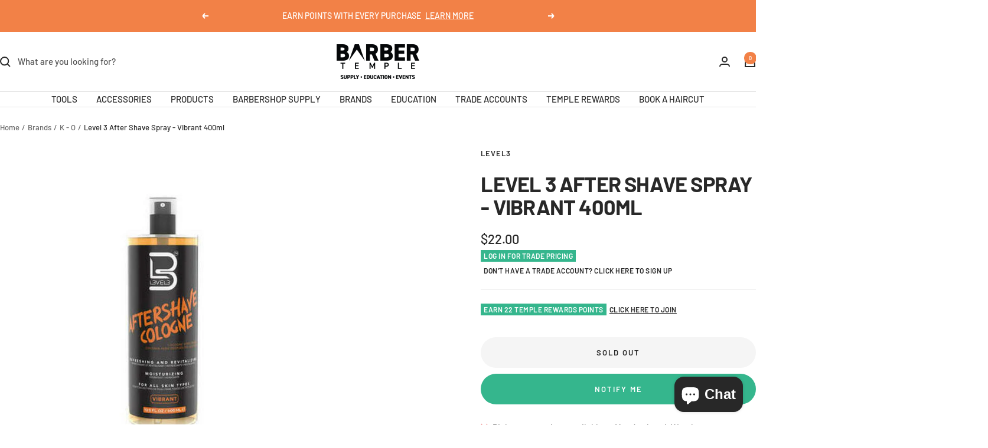

--- FILE ---
content_type: text/html; charset=utf-8
request_url: https://barbertemple.com.au/products/after-shave-spray-vibrant-400ml
body_size: 69924
content:
<!doctype html><html class="no-js" lang="en" dir="ltr">
  <head>
    <meta charset="utf-8">
    <meta name="viewport" content="width=device-width, initial-scale=1.0, height=device-height, minimum-scale=1.0, maximum-scale=1.0">
    <meta name="theme-color" content="#ffffff">
    <!-- Google Tag Manager -->
    <script>
      (function(w, d, s, l, i) {
        w[l] = w[l] || [];
        w[l].push({'gtm.start': new Date().getTime(), event: 'gtm.js'});
        var f = d.getElementsByTagName(s)[0],
          j = d.createElement(s),
          dl = l != 'dataLayer'
            ? '&l=' + l
            : '';
        j.async = true;
        j.src = 'https://www.googletagmanager.com/gtm.js?id=' + i + dl;
        f.parentNode.insertBefore(j, f);
      })(window, document, 'script', 'dataLayer', 'GTM-N3BXFGH');
    </script>
    <!-- End Google Tag Manager -->
    <title>After Shave Spray - Vibrant 400ml | LEVEL3 | | Barber Temple Australia</title><meta name="description" content="Specially formulated for all types of skin, the LEVEL3 After Shave Cologne helps providing instant after shave relief by moisturizing, hydrating, and refreshing the skin. Shop Barber Temple for free shipping on orders over $150. Find a lower price on an identical stocked item and we’ll beat it by 5%."><link rel="canonical" href="https://barbertemple.com.au/products/after-shave-spray-vibrant-400ml"><link rel="shortcut icon" href="//barbertemple.com.au/cdn/shop/files/Barber-Temple-Favicon-196x196.png?v=1644288556&width=96" type="image/png"><link rel="preconnect" href="https://cdn.shopify.com">
    <link rel="dns-prefetch" href="https://productreviews.shopifycdn.com">
    <link rel="dns-prefetch" href="https://www.google-analytics.com"><link rel="preconnect" href="https://fonts.shopifycdn.com" crossorigin><link rel="preload" as="style" href="//barbertemple.com.au/cdn/shop/t/144/assets/theme.css?v=168655129520889565221765935582">
    <link rel="preload" as="script" href="//barbertemple.com.au/cdn/shop/t/144/assets/vendor.js?v=32643890569905814191765935583">
    <link rel="preload" as="script" href="//barbertemple.com.au/cdn/shop/t/144/assets/theme.js?v=13336148083894211201765935582"><link rel="preload" as="fetch" href="/products/after-shave-spray-vibrant-400ml.js" crossorigin><meta property="og:type" content="product">
  <meta property="og:title" content="Level 3 After Shave Spray - Vibrant 400ml">
  <meta property="product:price:amount" content="22.00">
  <meta property="product:price:currency" content="AUD">
  <meta property="product:availability" content="out of stock"><meta property="og:image" content="http://barbertemple.com.au/cdn/shop/products/aftershave_orange__vibrant__82138.1641851845.500.750__79931.1642138066.jpg?v=1654831864&width=1024">
  <meta property="og:image:secure_url" content="https://barbertemple.com.au/cdn/shop/products/aftershave_orange__vibrant__82138.1641851845.500.750__79931.1642138066.jpg?v=1654831864&width=1024">
  <meta property="og:image:width" content="640">
  <meta property="og:image:height" content="640"><meta property="og:description" content="Specially formulated for all types of skin, the LEVEL3 After Shave Cologne helps providing instant after shave relief by moisturizing, hydrating, and refreshing the skin. Shop Barber Temple for free shipping on orders over $150. Find a lower price on an identical stocked item and we’ll beat it by 5%."><meta property="og:url" content="https://barbertemple.com.au/products/after-shave-spray-vibrant-400ml">
<meta property="og:site_name" content="Barber Temple"><meta name="twitter:card" content="summary"><meta name="twitter:title" content="Level 3 After Shave Spray - Vibrant 400ml">
  <meta name="twitter:description" content="Keep Clients Comfortable &amp;amp; Confident with the Level 3 Aftershave Cologne! Deliver a complete grooming experience with the Level 3 Aftershave Cologne. This specially formulated aftershave goes beyond a simple scent, providing soothing relief and essential skincare benefits for your clients after every shave. Why barbershops choose Level 3 Aftershave Cologne: Soothes &amp;amp; Protects: The unique formula helps reduce redness, inflammation, and dryness, leaving skin feeling smooth and comfortable. It also protects against irritation, razor bumps, and nicks, minimizing post-shave discomfort. Hydration &amp;amp; Refreshment: This aftershave cologne hydrates and refreshes the skin, leaving it feeling revitalized and healthy. Universal Appeal: The gentle formula is suitable for all skin types, making it a safe and effective choice for all your clients. Finishing Touch: The refreshing scent adds a pleasant finishing touch to every haircut, leaving a lasting impression of professionalism and"><meta name="twitter:image" content="https://barbertemple.com.au/cdn/shop/products/aftershave_orange__vibrant__82138.1641851845.500.750__79931.1642138066.jpg?v=1654831864&width=1200">
  <meta name="twitter:image:alt" content="">
    <script type="application/ld+json">{"@context":"http:\/\/schema.org\/","@id":"\/products\/after-shave-spray-vibrant-400ml#product","@type":"Product","brand":{"@type":"Brand","name":"LEVEL3"},"category":"Aftershave","description":"Keep Clients Comfortable \u0026amp; Confident with the Level 3 Aftershave Cologne!\nDeliver a complete grooming experience with the Level 3 Aftershave Cologne. This specially formulated aftershave goes beyond a simple scent, providing soothing relief and essential skincare benefits for your clients after every shave.\nWhy barbershops choose Level 3 Aftershave Cologne:\n\n\nSoothes \u0026amp; Protects: The unique formula helps reduce redness, inflammation, and dryness, leaving skin feeling smooth and comfortable. It also protects against irritation, razor bumps, and nicks, minimizing post-shave discomfort.\n\nHydration \u0026amp; Refreshment: This aftershave cologne hydrates and refreshes the skin, leaving it feeling revitalized and healthy.\n\nUniversal Appeal: The gentle formula is suitable for all skin types, making it a safe and effective choice for all your clients.\n\nFinishing Touch: The refreshing scent adds a pleasant finishing touch to every haircut, leaving a lasting impression of professionalism and care.\n\nElevate your aftershave service and ensure client satisfaction with the Level 3 Aftershave Cologne!","gtin":"850018251518","image":"https:\/\/barbertemple.com.au\/cdn\/shop\/products\/aftershave_orange__vibrant__82138.1641851845.500.750__79931.1642138066.jpg?v=1654831864\u0026width=1920","name":"Level 3 After Shave Spray - Vibrant 400ml","offers":{"@id":"\/products\/after-shave-spray-vibrant-400ml?variant=42265557762207#offer","@type":"Offer","availability":"http:\/\/schema.org\/BackOrder","price":"22.00","priceCurrency":"AUD","url":"https:\/\/barbertemple.com.au\/products\/after-shave-spray-vibrant-400ml?variant=42265557762207"},"sku":"5231","url":"https:\/\/barbertemple.com.au\/products\/after-shave-spray-vibrant-400ml"}</script><script type="application/ld+json">
  {
    "@context": "https://schema.org",
    "@type": "BreadcrumbList",
    "itemListElement": [{
        "@type": "ListItem",
        "position": 1,
        "name": "Home",
        "item": "https://barbertemple.com.au"
      },{
            "@type": "ListItem",
            "position": 2,
            "name": "Level 3 After Shave Spray - Vibrant 400ml",
            "item": "https://barbertemple.com.au/products/after-shave-spray-vibrant-400ml"
          }]
  }
</script>
    <link rel="preload" href="//barbertemple.com.au/cdn/fonts/barlow/barlow_n7.691d1d11f150e857dcbc1c10ef03d825bc378d81.woff2" as="font" type="font/woff2" crossorigin><link rel="preload" href="//barbertemple.com.au/cdn/fonts/barlow/barlow_n5.a193a1990790eba0cc5cca569d23799830e90f07.woff2" as="font" type="font/woff2" crossorigin><style>
  /* Typography (heading) */
  @font-face {
  font-family: Barlow;
  font-weight: 700;
  font-style: normal;
  font-display: swap;
  src: url("//barbertemple.com.au/cdn/fonts/barlow/barlow_n7.691d1d11f150e857dcbc1c10ef03d825bc378d81.woff2") format("woff2"),
       url("//barbertemple.com.au/cdn/fonts/barlow/barlow_n7.4fdbb1cb7da0e2c2f88492243ffa2b4f91924840.woff") format("woff");
}

@font-face {
  font-family: Barlow;
  font-weight: 700;
  font-style: italic;
  font-display: swap;
  src: url("//barbertemple.com.au/cdn/fonts/barlow/barlow_i7.50e19d6cc2ba5146fa437a5a7443c76d5d730103.woff2") format("woff2"),
       url("//barbertemple.com.au/cdn/fonts/barlow/barlow_i7.47e9f98f1b094d912e6fd631cc3fe93d9f40964f.woff") format("woff");
}

/* Typography (body) */
  @font-face {
  font-family: Barlow;
  font-weight: 500;
  font-style: normal;
  font-display: swap;
  src: url("//barbertemple.com.au/cdn/fonts/barlow/barlow_n5.a193a1990790eba0cc5cca569d23799830e90f07.woff2") format("woff2"),
       url("//barbertemple.com.au/cdn/fonts/barlow/barlow_n5.ae31c82169b1dc0715609b8cc6a610b917808358.woff") format("woff");
}

@font-face {
  font-family: Barlow;
  font-weight: 500;
  font-style: italic;
  font-display: swap;
  src: url("//barbertemple.com.au/cdn/fonts/barlow/barlow_i5.714d58286997b65cd479af615cfa9bb0a117a573.woff2") format("woff2"),
       url("//barbertemple.com.au/cdn/fonts/barlow/barlow_i5.0120f77e6447d3b5df4bbec8ad8c2d029d87fb21.woff") format("woff");
}

@font-face {
  font-family: Barlow;
  font-weight: 600;
  font-style: normal;
  font-display: swap;
  src: url("//barbertemple.com.au/cdn/fonts/barlow/barlow_n6.329f582a81f63f125e63c20a5a80ae9477df68e1.woff2") format("woff2"),
       url("//barbertemple.com.au/cdn/fonts/barlow/barlow_n6.0163402e36247bcb8b02716880d0b39568412e9e.woff") format("woff");
}

@font-face {
  font-family: Barlow;
  font-weight: 600;
  font-style: italic;
  font-display: swap;
  src: url("//barbertemple.com.au/cdn/fonts/barlow/barlow_i6.5a22bd20fb27bad4d7674cc6e666fb9c77d813bb.woff2") format("woff2"),
       url("//barbertemple.com.au/cdn/fonts/barlow/barlow_i6.1c8787fcb59f3add01a87f21b38c7ef797e3b3a1.woff") format("woff");
}

:root {--heading-color: 40, 40, 40;
    --text-color: 40, 40, 40;
    --background: 255, 255, 255;
    --secondary-background: 245, 245, 245;
    --border-color: 223, 223, 223;
    --border-color-darker: 169, 169, 169;
    --success-color: 53, 182, 141;
    --success-background: 215, 240, 232;
    --error-color: 222, 42, 42;
    --error-background: 253, 240, 240;
    --primary-button-background: 242, 129, 71;
    --primary-button-text-color: 255, 255, 255;
    --secondary-button-background: 53, 182, 141;
    --secondary-button-text-color: 255, 255, 255;
    --product-star-rating: 40, 40, 40;
    --product-on-sale-accent: 40, 40, 40;
    --product-sold-out-accent: 111, 113, 155;
    --product-custom-label-background: 53, 182, 141;
    --product-custom-label-text-color: 255, 255, 255;
    --product-custom-label-2-background: 242, 129, 71;
    --product-custom-label-2-text-color: 0, 0, 0;
    --product-low-stock-text-color: 222, 42, 42;
    --product-in-stock-text-color: 53, 182, 141;
    --loading-bar-background: 40, 40, 40;

    /* We duplicate some "base" colors as root colors, which is useful to use on drawer elements or popover without. Those should not be overridden to avoid issues */
    --root-heading-color: 40, 40, 40;
    --root-text-color: 40, 40, 40;
    --root-background: 255, 255, 255;
    --root-border-color: 223, 223, 223;
    --root-primary-button-background: 242, 129, 71;
    --root-primary-button-text-color: 255, 255, 255;

    --base-font-size: 15px;
    --heading-font-family: Barlow, sans-serif;
    --heading-font-weight: 700;
    --heading-font-style: normal;
    --heading-text-transform: uppercase;
    --text-font-family: Barlow, sans-serif;
    --text-font-weight: 500;
    --text-font-style: normal;
    --text-font-bold-weight: 600;

    /* Typography (font size) */
    --heading-xxsmall-font-size: 11px;
    --heading-xsmall-font-size: 11px;
    --heading-small-font-size: 12px;
    --heading-large-font-size: 36px;
    --heading-h1-font-size: 36px;
    --heading-h2-font-size: 30px;
    --heading-h3-font-size: 26px;
    --heading-h4-font-size: 24px;
    --heading-h5-font-size: 20px;
    --heading-h6-font-size: 16px;

    /* Control the look and feel of the theme by changing radius of various elements */
    --button-border-radius: 30px;
    --block-border-radius: 0px;
    --block-border-radius-reduced: 0px;
    --color-swatch-border-radius: 100%;

    /* Button size */
    --button-height: 48px;
    --button-small-height: 40px;

    /* Form related */
    --form-input-field-height: 48px;
    --form-input-gap: 16px;
    --form-submit-margin: 24px;

    /* Product listing related variables */
    --product-list-block-spacing: 32px;

    /* Video related */
    --play-button-background: 255, 255, 255;
    --play-button-arrow: 40, 40, 40;

    /* RTL support */
    --transform-logical-flip: 1;
    --transform-origin-start: left;
    --transform-origin-end: right;

    /* Other */
    --zoom-cursor-svg-url: url(//barbertemple.com.au/cdn/shop/t/144/assets/zoom-cursor.svg?v=20025552277767835731765935601);
    --arrow-right-svg-url: url(//barbertemple.com.au/cdn/shop/t/144/assets/arrow-right.svg?v=40046868119262634591765935601);
    --arrow-left-svg-url: url(//barbertemple.com.au/cdn/shop/t/144/assets/arrow-left.svg?v=158856395986752206651765935601);

    /* Some useful variables that we can reuse in our CSS. Some explanation are needed for some of them:
       - container-max-width-minus-gutters: represents the container max width without the edge gutters
       - container-outer-width: considering the screen width, represent all the space outside the container
       - container-outer-margin: same as container-outer-width but get set to 0 inside a container
       - container-inner-width: the effective space inside the container (minus gutters)
       - grid-column-width: represents the width of a single column of the grid
       - vertical-breather: this is a variable that defines the global "spacing" between sections, and inside the section
                            to create some "breath" and minimum spacing
     */
    --container-max-width: 1600px;
    --container-gutter: 24px;
    --container-max-width-minus-gutters: calc(var(--container-max-width) - (var(--container-gutter)) * 2);
    --container-outer-width: max(calc((100vw - var(--container-max-width-minus-gutters)) / 2), var(--container-gutter));
    --container-outer-margin: var(--container-outer-width);
    --container-inner-width: calc(100vw - var(--container-outer-width) * 2);

    --grid-column-count: 10;
    --grid-gap: 24px;
    --grid-column-width: calc((100vw - var(--container-outer-width) * 2 - var(--grid-gap) * (var(--grid-column-count) - 1)) / var(--grid-column-count));

    --vertical-breather: 48px;
    --vertical-breather-tight: 48px;

    /* Shopify related variables */
    --payment-terms-background-color: #ffffff;
  }

  @media screen and (min-width: 741px) {
    :root {
      --container-gutter: 40px;
      --grid-column-count: 20;
      --vertical-breather: 64px;
      --vertical-breather-tight: 64px;

      /* Typography (font size) */
      --heading-xsmall-font-size: 12px;
      --heading-small-font-size: 13px;
      --heading-large-font-size: 52px;
      --heading-h1-font-size: 48px;
      --heading-h2-font-size: 38px;
      --heading-h3-font-size: 32px;
      --heading-h4-font-size: 24px;
      --heading-h5-font-size: 20px;
      --heading-h6-font-size: 18px;

      /* Form related */
      --form-input-field-height: 52px;
      --form-submit-margin: 32px;

      /* Button size */
      --button-height: 52px;
      --button-small-height: 44px;
    }
  }

  @media screen and (min-width: 1200px) {
    :root {
      --vertical-breather: 80px;
      --vertical-breather-tight: 64px;
      --product-list-block-spacing: 48px;

      /* Typography */
      --heading-large-font-size: 64px;
      --heading-h1-font-size: 56px;
      --heading-h2-font-size: 48px;
      --heading-h3-font-size: 36px;
      --heading-h4-font-size: 30px;
      --heading-h5-font-size: 24px;
      --heading-h6-font-size: 18px;
    }
  }

  @media screen and (min-width: 1600px) {
    :root {
      --vertical-breather: 90px;
      --vertical-breather-tight: 64px;
    }
  }
</style>
    <script>
  // This allows to expose several variables to the global scope, to be used in scripts
  window.themeVariables = {
    settings: {
      direction: "ltr",
      pageType: "product",
      cartCount: 0,
      moneyFormat: "${{amount}}",
      moneyWithCurrencyFormat: "${{amount}} AUD",
      showVendor: true,
      discountMode: "saving",
      currencyCodeEnabled: false,
      cartType: "message",
      cartCurrency: "AUD",
      mobileZoomFactor: 2.5
    },

    routes: {
      host: "barbertemple.com.au",
      rootUrl: "\/",
      rootUrlWithoutSlash: '',
      cartUrl: "\/cart",
      cartAddUrl: "\/cart\/add",
      cartChangeUrl: "\/cart\/change",
      searchUrl: "\/search",
      predictiveSearchUrl: "\/search\/suggest",
      productRecommendationsUrl: "\/recommendations\/products"
    },

    strings: {
      accessibilityDelete: "Delete",
      accessibilityClose: "Close",
      collectionSoldOut: "Sold out",
      collectionDiscount: "Save @savings@",
      productSalePrice: "Sale price",
      productRegularPrice: "Regular price",
      productFormUnavailable: "Unavailable",
      productFormSoldOut: "Sold out",
      productFormPreOrder: "Pre-order",
      productFormAddToCart: "Add to cart",
      searchNoResults: "No results could be found.",
      searchNewSearch: "New search",
      searchProducts: "Products",
      searchArticles: "Journal",
      searchPages: "Pages",
      searchCollections: "Collections",
      cartViewCart: "View cart",
      cartItemAdded: "Item added to your cart!",
      cartItemAddedShort: "Added to your cart!",
      cartAddOrderNote: "Add order note",
      cartEditOrderNote: "Edit order note",
      shippingEstimatorNoResults: "Sorry, we do not ship to your address.",
      shippingEstimatorOneResult: "There is one shipping rate for your address:",
      shippingEstimatorMultipleResults: "There are several shipping rates for your address:",
      shippingEstimatorError: "One or more error occurred while retrieving shipping rates:"
    },

    libs: {
      flickity: "\/\/barbertemple.com.au\/cdn\/shop\/t\/144\/assets\/flickity.js?v=176646718982628074891765935580",
      photoswipe: "\/\/barbertemple.com.au\/cdn\/shop\/t\/144\/assets\/photoswipe.js?v=132268647426145925301765935581",
      qrCode: "\/\/barbertemple.com.au\/cdn\/shopifycloud\/storefront\/assets\/themes_support\/vendor\/qrcode-3f2b403b.js"
    },

    breakpoints: {
      phone: 'screen and (max-width: 740px)',
      tablet: 'screen and (min-width: 741px) and (max-width: 999px)',
      tabletAndUp: 'screen and (min-width: 741px)',
      pocket: 'screen and (max-width: 999px)',
      lap: 'screen and (min-width: 1000px) and (max-width: 1199px)',
      lapAndUp: 'screen and (min-width: 1000px)',
      desktop: 'screen and (min-width: 1200px)',
      wide: 'screen and (min-width: 1400px)'
    }
  };

  window.addEventListener('pageshow', async () => {
    const cartContent = await (await fetch(`${window.themeVariables.routes.cartUrl}.js`, {cache: 'reload'})).json();
    document.documentElement.dispatchEvent(new CustomEvent('cart:refresh', {detail: {cart: cartContent}}));
  });

  if ('noModule' in HTMLScriptElement.prototype) {
    // Old browsers (like IE) that does not support module will be considered as if not executing JS at all
    document.documentElement.className = document.documentElement.className.replace('no-js', 'js');

    requestAnimationFrame(() => {
      const viewportHeight = (window.visualViewport ? window.visualViewport.height : document.documentElement.clientHeight);
      document.documentElement.style.setProperty('--window-height',viewportHeight + 'px');
    });
  }// We save the product ID in local storage to be eventually used for recently viewed section
    try {
      const items = JSON.parse(localStorage.getItem('theme:recently-viewed-products') || '[]');

      // We check if the current product already exists, and if it does not, we add it at the start
      if (!items.includes(7409207345311)) {
        items.unshift(7409207345311);
      }

      localStorage.setItem('theme:recently-viewed-products', JSON.stringify(items.slice(0, 20)));
    } catch (e) {
      // Safari in private mode does not allow setting item, we silently fail
    }</script>

    <link rel="stylesheet" href="//barbertemple.com.au/cdn/shop/t/144/assets/theme.css?v=168655129520889565221765935582">

    <script src="//barbertemple.com.au/cdn/shop/t/144/assets/vendor.js?v=32643890569905814191765935583" defer></script>
    <script src="//barbertemple.com.au/cdn/shop/t/144/assets/theme.js?v=13336148083894211201765935582" defer></script>
    <script src="//barbertemple.com.au/cdn/shop/t/144/assets/custom.js?v=24093676019856053811765935580" defer></script>

    <!-- Microsoft Clarity -->
    <script type="text/javascript">
    (function(c,l,a,r,i,t,y){
        c[a]=c[a]||function(){(c[a].q=c[a].q||[]).push(arguments)};
        t=l.createElement(r);t.async=1;t.src="https://www.clarity.ms/tag/"+i;
        y=l.getElementsByTagName(r)[0];y.parentNode.insertBefore(t,y);
    })(window, document, "clarity", "script", "od4c7lkkze");
    </script>
    <!-- End Microsoft Clarity -->

    <script>window.performance && window.performance.mark && window.performance.mark('shopify.content_for_header.start');</script><meta name="facebook-domain-verification" content="d3vhivatmudwnj217lxr9fax051k7c">
<meta name="google-site-verification" content="cTnqpWfo-unYOztY2nVjS7OqCunHwTbxWk3SDoGl5o4">
<meta id="shopify-digital-wallet" name="shopify-digital-wallet" content="/59656929439/digital_wallets/dialog">
<meta name="shopify-checkout-api-token" content="1d838ed17c6166bfaa94702e9524a1be">
<meta id="in-context-paypal-metadata" data-shop-id="59656929439" data-venmo-supported="false" data-environment="production" data-locale="en_US" data-paypal-v4="true" data-currency="AUD">
<link rel="alternate" type="application/json+oembed" href="https://barbertemple.com.au/products/after-shave-spray-vibrant-400ml.oembed">
<script async="async" src="/checkouts/internal/preloads.js?locale=en-AU"></script>
<link rel="preconnect" href="https://shop.app" crossorigin="anonymous">
<script async="async" src="https://shop.app/checkouts/internal/preloads.js?locale=en-AU&shop_id=59656929439" crossorigin="anonymous"></script>
<script id="apple-pay-shop-capabilities" type="application/json">{"shopId":59656929439,"countryCode":"AU","currencyCode":"AUD","merchantCapabilities":["supports3DS"],"merchantId":"gid:\/\/shopify\/Shop\/59656929439","merchantName":"Barber Temple","requiredBillingContactFields":["postalAddress","email","phone"],"requiredShippingContactFields":["postalAddress","email","phone"],"shippingType":"shipping","supportedNetworks":["visa","masterCard","amex","jcb"],"total":{"type":"pending","label":"Barber Temple","amount":"1.00"},"shopifyPaymentsEnabled":true,"supportsSubscriptions":true}</script>
<script id="shopify-features" type="application/json">{"accessToken":"1d838ed17c6166bfaa94702e9524a1be","betas":["rich-media-storefront-analytics"],"domain":"barbertemple.com.au","predictiveSearch":true,"shopId":59656929439,"locale":"en"}</script>
<script>var Shopify = Shopify || {};
Shopify.shop = "barbertemple.myshopify.com";
Shopify.locale = "en";
Shopify.currency = {"active":"AUD","rate":"1.0"};
Shopify.country = "AU";
Shopify.theme = {"name":"BT | Evergreen Jan25","id":184323834221,"schema_name":"Focal","schema_version":"12.6.1","theme_store_id":714,"role":"main"};
Shopify.theme.handle = "null";
Shopify.theme.style = {"id":null,"handle":null};
Shopify.cdnHost = "barbertemple.com.au/cdn";
Shopify.routes = Shopify.routes || {};
Shopify.routes.root = "/";</script>
<script type="module">!function(o){(o.Shopify=o.Shopify||{}).modules=!0}(window);</script>
<script>!function(o){function n(){var o=[];function n(){o.push(Array.prototype.slice.apply(arguments))}return n.q=o,n}var t=o.Shopify=o.Shopify||{};t.loadFeatures=n(),t.autoloadFeatures=n()}(window);</script>
<script>
  window.ShopifyPay = window.ShopifyPay || {};
  window.ShopifyPay.apiHost = "shop.app\/pay";
  window.ShopifyPay.redirectState = null;
</script>
<script id="shop-js-analytics" type="application/json">{"pageType":"product"}</script>
<script defer="defer" async type="module" src="//barbertemple.com.au/cdn/shopifycloud/shop-js/modules/v2/client.init-shop-cart-sync_C5BV16lS.en.esm.js"></script>
<script defer="defer" async type="module" src="//barbertemple.com.au/cdn/shopifycloud/shop-js/modules/v2/chunk.common_CygWptCX.esm.js"></script>
<script type="module">
  await import("//barbertemple.com.au/cdn/shopifycloud/shop-js/modules/v2/client.init-shop-cart-sync_C5BV16lS.en.esm.js");
await import("//barbertemple.com.au/cdn/shopifycloud/shop-js/modules/v2/chunk.common_CygWptCX.esm.js");

  window.Shopify.SignInWithShop?.initShopCartSync?.({"fedCMEnabled":true,"windoidEnabled":true});

</script>
<script>
  window.Shopify = window.Shopify || {};
  if (!window.Shopify.featureAssets) window.Shopify.featureAssets = {};
  window.Shopify.featureAssets['shop-js'] = {"shop-cart-sync":["modules/v2/client.shop-cart-sync_ZFArdW7E.en.esm.js","modules/v2/chunk.common_CygWptCX.esm.js"],"init-fed-cm":["modules/v2/client.init-fed-cm_CmiC4vf6.en.esm.js","modules/v2/chunk.common_CygWptCX.esm.js"],"shop-button":["modules/v2/client.shop-button_tlx5R9nI.en.esm.js","modules/v2/chunk.common_CygWptCX.esm.js"],"shop-cash-offers":["modules/v2/client.shop-cash-offers_DOA2yAJr.en.esm.js","modules/v2/chunk.common_CygWptCX.esm.js","modules/v2/chunk.modal_D71HUcav.esm.js"],"init-windoid":["modules/v2/client.init-windoid_sURxWdc1.en.esm.js","modules/v2/chunk.common_CygWptCX.esm.js"],"shop-toast-manager":["modules/v2/client.shop-toast-manager_ClPi3nE9.en.esm.js","modules/v2/chunk.common_CygWptCX.esm.js"],"init-shop-email-lookup-coordinator":["modules/v2/client.init-shop-email-lookup-coordinator_B8hsDcYM.en.esm.js","modules/v2/chunk.common_CygWptCX.esm.js"],"init-shop-cart-sync":["modules/v2/client.init-shop-cart-sync_C5BV16lS.en.esm.js","modules/v2/chunk.common_CygWptCX.esm.js"],"avatar":["modules/v2/client.avatar_BTnouDA3.en.esm.js"],"pay-button":["modules/v2/client.pay-button_FdsNuTd3.en.esm.js","modules/v2/chunk.common_CygWptCX.esm.js"],"init-customer-accounts":["modules/v2/client.init-customer-accounts_DxDtT_ad.en.esm.js","modules/v2/client.shop-login-button_C5VAVYt1.en.esm.js","modules/v2/chunk.common_CygWptCX.esm.js","modules/v2/chunk.modal_D71HUcav.esm.js"],"init-shop-for-new-customer-accounts":["modules/v2/client.init-shop-for-new-customer-accounts_ChsxoAhi.en.esm.js","modules/v2/client.shop-login-button_C5VAVYt1.en.esm.js","modules/v2/chunk.common_CygWptCX.esm.js","modules/v2/chunk.modal_D71HUcav.esm.js"],"shop-login-button":["modules/v2/client.shop-login-button_C5VAVYt1.en.esm.js","modules/v2/chunk.common_CygWptCX.esm.js","modules/v2/chunk.modal_D71HUcav.esm.js"],"init-customer-accounts-sign-up":["modules/v2/client.init-customer-accounts-sign-up_CPSyQ0Tj.en.esm.js","modules/v2/client.shop-login-button_C5VAVYt1.en.esm.js","modules/v2/chunk.common_CygWptCX.esm.js","modules/v2/chunk.modal_D71HUcav.esm.js"],"shop-follow-button":["modules/v2/client.shop-follow-button_Cva4Ekp9.en.esm.js","modules/v2/chunk.common_CygWptCX.esm.js","modules/v2/chunk.modal_D71HUcav.esm.js"],"checkout-modal":["modules/v2/client.checkout-modal_BPM8l0SH.en.esm.js","modules/v2/chunk.common_CygWptCX.esm.js","modules/v2/chunk.modal_D71HUcav.esm.js"],"lead-capture":["modules/v2/client.lead-capture_Bi8yE_yS.en.esm.js","modules/v2/chunk.common_CygWptCX.esm.js","modules/v2/chunk.modal_D71HUcav.esm.js"],"shop-login":["modules/v2/client.shop-login_D6lNrXab.en.esm.js","modules/v2/chunk.common_CygWptCX.esm.js","modules/v2/chunk.modal_D71HUcav.esm.js"],"payment-terms":["modules/v2/client.payment-terms_CZxnsJam.en.esm.js","modules/v2/chunk.common_CygWptCX.esm.js","modules/v2/chunk.modal_D71HUcav.esm.js"]};
</script>
<script>(function() {
  var isLoaded = false;
  function asyncLoad() {
    if (isLoaded) return;
    isLoaded = true;
    var urls = ["https:\/\/cdn.506.io\/eg\/script.js?shop=barbertemple.myshopify.com","https:\/\/d18eg7dreypte5.cloudfront.net\/browse-abandonment\/smsbump_timer.js?shop=barbertemple.myshopify.com","https:\/\/evey-files.s3.amazonaws.com\/js\/online_store.js?shop=barbertemple.myshopify.com"];
    for (var i = 0; i < urls.length; i++) {
      var s = document.createElement('script');
      s.type = 'text/javascript';
      s.async = true;
      s.src = urls[i];
      var x = document.getElementsByTagName('script')[0];
      x.parentNode.insertBefore(s, x);
    }
  };
  if(window.attachEvent) {
    window.attachEvent('onload', asyncLoad);
  } else {
    window.addEventListener('load', asyncLoad, false);
  }
})();</script>
<script id="__st">var __st={"a":59656929439,"offset":36000,"reqid":"856d4420-a179-4e15-84c5-e5776d42360f-1768672611","pageurl":"barbertemple.com.au\/products\/after-shave-spray-vibrant-400ml","u":"22111401c03c","p":"product","rtyp":"product","rid":7409207345311};</script>
<script>window.ShopifyPaypalV4VisibilityTracking = true;</script>
<script id="captcha-bootstrap">!function(){'use strict';const t='contact',e='account',n='new_comment',o=[[t,t],['blogs',n],['comments',n],[t,'customer']],c=[[e,'customer_login'],[e,'guest_login'],[e,'recover_customer_password'],[e,'create_customer']],r=t=>t.map((([t,e])=>`form[action*='/${t}']:not([data-nocaptcha='true']) input[name='form_type'][value='${e}']`)).join(','),a=t=>()=>t?[...document.querySelectorAll(t)].map((t=>t.form)):[];function s(){const t=[...o],e=r(t);return a(e)}const i='password',u='form_key',d=['recaptcha-v3-token','g-recaptcha-response','h-captcha-response',i],f=()=>{try{return window.sessionStorage}catch{return}},m='__shopify_v',_=t=>t.elements[u];function p(t,e,n=!1){try{const o=window.sessionStorage,c=JSON.parse(o.getItem(e)),{data:r}=function(t){const{data:e,action:n}=t;return t[m]||n?{data:e,action:n}:{data:t,action:n}}(c);for(const[e,n]of Object.entries(r))t.elements[e]&&(t.elements[e].value=n);n&&o.removeItem(e)}catch(o){console.error('form repopulation failed',{error:o})}}const l='form_type',E='cptcha';function T(t){t.dataset[E]=!0}const w=window,h=w.document,L='Shopify',v='ce_forms',y='captcha';let A=!1;((t,e)=>{const n=(g='f06e6c50-85a8-45c8-87d0-21a2b65856fe',I='https://cdn.shopify.com/shopifycloud/storefront-forms-hcaptcha/ce_storefront_forms_captcha_hcaptcha.v1.5.2.iife.js',D={infoText:'Protected by hCaptcha',privacyText:'Privacy',termsText:'Terms'},(t,e,n)=>{const o=w[L][v],c=o.bindForm;if(c)return c(t,g,e,D).then(n);var r;o.q.push([[t,g,e,D],n]),r=I,A||(h.body.append(Object.assign(h.createElement('script'),{id:'captcha-provider',async:!0,src:r})),A=!0)});var g,I,D;w[L]=w[L]||{},w[L][v]=w[L][v]||{},w[L][v].q=[],w[L][y]=w[L][y]||{},w[L][y].protect=function(t,e){n(t,void 0,e),T(t)},Object.freeze(w[L][y]),function(t,e,n,w,h,L){const[v,y,A,g]=function(t,e,n){const i=e?o:[],u=t?c:[],d=[...i,...u],f=r(d),m=r(i),_=r(d.filter((([t,e])=>n.includes(e))));return[a(f),a(m),a(_),s()]}(w,h,L),I=t=>{const e=t.target;return e instanceof HTMLFormElement?e:e&&e.form},D=t=>v().includes(t);t.addEventListener('submit',(t=>{const e=I(t);if(!e)return;const n=D(e)&&!e.dataset.hcaptchaBound&&!e.dataset.recaptchaBound,o=_(e),c=g().includes(e)&&(!o||!o.value);(n||c)&&t.preventDefault(),c&&!n&&(function(t){try{if(!f())return;!function(t){const e=f();if(!e)return;const n=_(t);if(!n)return;const o=n.value;o&&e.removeItem(o)}(t);const e=Array.from(Array(32),(()=>Math.random().toString(36)[2])).join('');!function(t,e){_(t)||t.append(Object.assign(document.createElement('input'),{type:'hidden',name:u})),t.elements[u].value=e}(t,e),function(t,e){const n=f();if(!n)return;const o=[...t.querySelectorAll(`input[type='${i}']`)].map((({name:t})=>t)),c=[...d,...o],r={};for(const[a,s]of new FormData(t).entries())c.includes(a)||(r[a]=s);n.setItem(e,JSON.stringify({[m]:1,action:t.action,data:r}))}(t,e)}catch(e){console.error('failed to persist form',e)}}(e),e.submit())}));const S=(t,e)=>{t&&!t.dataset[E]&&(n(t,e.some((e=>e===t))),T(t))};for(const o of['focusin','change'])t.addEventListener(o,(t=>{const e=I(t);D(e)&&S(e,y())}));const B=e.get('form_key'),M=e.get(l),P=B&&M;t.addEventListener('DOMContentLoaded',(()=>{const t=y();if(P)for(const e of t)e.elements[l].value===M&&p(e,B);[...new Set([...A(),...v().filter((t=>'true'===t.dataset.shopifyCaptcha))])].forEach((e=>S(e,t)))}))}(h,new URLSearchParams(w.location.search),n,t,e,['guest_login'])})(!0,!0)}();</script>
<script integrity="sha256-4kQ18oKyAcykRKYeNunJcIwy7WH5gtpwJnB7kiuLZ1E=" data-source-attribution="shopify.loadfeatures" defer="defer" src="//barbertemple.com.au/cdn/shopifycloud/storefront/assets/storefront/load_feature-a0a9edcb.js" crossorigin="anonymous"></script>
<script crossorigin="anonymous" defer="defer" src="//barbertemple.com.au/cdn/shopifycloud/storefront/assets/shopify_pay/storefront-65b4c6d7.js?v=20250812"></script>
<script data-source-attribution="shopify.dynamic_checkout.dynamic.init">var Shopify=Shopify||{};Shopify.PaymentButton=Shopify.PaymentButton||{isStorefrontPortableWallets:!0,init:function(){window.Shopify.PaymentButton.init=function(){};var t=document.createElement("script");t.src="https://barbertemple.com.au/cdn/shopifycloud/portable-wallets/latest/portable-wallets.en.js",t.type="module",document.head.appendChild(t)}};
</script>
<script data-source-attribution="shopify.dynamic_checkout.buyer_consent">
  function portableWalletsHideBuyerConsent(e){var t=document.getElementById("shopify-buyer-consent"),n=document.getElementById("shopify-subscription-policy-button");t&&n&&(t.classList.add("hidden"),t.setAttribute("aria-hidden","true"),n.removeEventListener("click",e))}function portableWalletsShowBuyerConsent(e){var t=document.getElementById("shopify-buyer-consent"),n=document.getElementById("shopify-subscription-policy-button");t&&n&&(t.classList.remove("hidden"),t.removeAttribute("aria-hidden"),n.addEventListener("click",e))}window.Shopify?.PaymentButton&&(window.Shopify.PaymentButton.hideBuyerConsent=portableWalletsHideBuyerConsent,window.Shopify.PaymentButton.showBuyerConsent=portableWalletsShowBuyerConsent);
</script>
<script>
  function portableWalletsCleanup(e){e&&e.src&&console.error("Failed to load portable wallets script "+e.src);var t=document.querySelectorAll("shopify-accelerated-checkout .shopify-payment-button__skeleton, shopify-accelerated-checkout-cart .wallet-cart-button__skeleton"),e=document.getElementById("shopify-buyer-consent");for(let e=0;e<t.length;e++)t[e].remove();e&&e.remove()}function portableWalletsNotLoadedAsModule(e){e instanceof ErrorEvent&&"string"==typeof e.message&&e.message.includes("import.meta")&&"string"==typeof e.filename&&e.filename.includes("portable-wallets")&&(window.removeEventListener("error",portableWalletsNotLoadedAsModule),window.Shopify.PaymentButton.failedToLoad=e,"loading"===document.readyState?document.addEventListener("DOMContentLoaded",window.Shopify.PaymentButton.init):window.Shopify.PaymentButton.init())}window.addEventListener("error",portableWalletsNotLoadedAsModule);
</script>

<script type="module" src="https://barbertemple.com.au/cdn/shopifycloud/portable-wallets/latest/portable-wallets.en.js" onError="portableWalletsCleanup(this)" crossorigin="anonymous"></script>
<script nomodule>
  document.addEventListener("DOMContentLoaded", portableWalletsCleanup);
</script>

<link id="shopify-accelerated-checkout-styles" rel="stylesheet" media="screen" href="https://barbertemple.com.au/cdn/shopifycloud/portable-wallets/latest/accelerated-checkout-backwards-compat.css" crossorigin="anonymous">
<style id="shopify-accelerated-checkout-cart">
        #shopify-buyer-consent {
  margin-top: 1em;
  display: inline-block;
  width: 100%;
}

#shopify-buyer-consent.hidden {
  display: none;
}

#shopify-subscription-policy-button {
  background: none;
  border: none;
  padding: 0;
  text-decoration: underline;
  font-size: inherit;
  cursor: pointer;
}

#shopify-subscription-policy-button::before {
  box-shadow: none;
}

      </style>

<script>window.performance && window.performance.mark && window.performance.mark('shopify.content_for_header.end');</script>
  <!-- BEGIN app block: shopify://apps/eg-auto-add-to-cart/blocks/app-embed/0f7d4f74-1e89-4820-aec4-6564d7e535d2 -->










  
    <script
      async
      type="text/javascript"
      src="https://cdn.506.io/eg/script.js?shop=barbertemple.myshopify.com&v=7"
    ></script>
  



  <meta id="easygift-shop" itemid="c2hvcF8kXzE3Njg2NzI2MTE=" content="{&quot;isInstalled&quot;:true,&quot;installedOn&quot;:&quot;2022-02-17T06:40:23.720Z&quot;,&quot;appVersion&quot;:&quot;3.0&quot;,&quot;subscriptionName&quot;:&quot;Unlimited&quot;,&quot;cartAnalytics&quot;:true,&quot;freeTrialEndsOn&quot;:null,&quot;settings&quot;:{&quot;reminderBannerStyle&quot;:{&quot;position&quot;:{&quot;horizontal&quot;:&quot;right&quot;,&quot;vertical&quot;:&quot;bottom&quot;},&quot;imageUrl&quot;:null,&quot;closingMode&quot;:&quot;doNotAutoClose&quot;,&quot;cssStyles&quot;:&quot;&quot;,&quot;displayAfter&quot;:5,&quot;headerText&quot;:&quot;&quot;,&quot;primaryColor&quot;:&quot;#000000&quot;,&quot;reshowBannerAfter&quot;:&quot;everyNewSession&quot;,&quot;selfcloseAfter&quot;:5,&quot;showImage&quot;:false,&quot;subHeaderText&quot;:&quot;&quot;},&quot;addedItemIdentifier&quot;:&quot;_Gifted&quot;,&quot;ignoreOtherAppLineItems&quot;:null,&quot;customVariantsInfoLifetimeMins&quot;:1440,&quot;redirectPath&quot;:null,&quot;ignoreNonStandardCartRequests&quot;:false,&quot;bannerStyle&quot;:{&quot;position&quot;:{&quot;horizontal&quot;:&quot;right&quot;,&quot;vertical&quot;:&quot;bottom&quot;},&quot;cssStyles&quot;:null,&quot;primaryColor&quot;:&quot;#000000&quot;},&quot;themePresetId&quot;:&quot;0&quot;,&quot;notificationStyle&quot;:{&quot;position&quot;:{&quot;horizontal&quot;:&quot;right&quot;,&quot;vertical&quot;:&quot;bottom&quot;},&quot;primaryColor&quot;:&quot;#151515&quot;,&quot;duration&quot;:&quot;3.0&quot;,&quot;cssStyles&quot;:null,&quot;hasCustomizations&quot;:false},&quot;fetchCartData&quot;:true,&quot;useLocalStorage&quot;:{&quot;expiryMinutes&quot;:null,&quot;enabled&quot;:false},&quot;popupStyle&quot;:{&quot;outOfStockButtonText&quot;:null,&quot;primaryColor&quot;:&quot;#151515&quot;,&quot;secondaryColor&quot;:&quot;#151515&quot;,&quot;cssStyles&quot;:null,&quot;hasCustomizations&quot;:false,&quot;addButtonText&quot;:&quot;Select&quot;,&quot;dismissButtonText&quot;:&quot;Close&quot;,&quot;imageUrl&quot;:null,&quot;showProductLink&quot;:false,&quot;subscriptionLabel&quot;:&quot;Subscription Plan&quot;},&quot;refreshAfterBannerClick&quot;:false,&quot;disableReapplyRules&quot;:false,&quot;disableReloadOnFailedAddition&quot;:false,&quot;autoReloadCartPage&quot;:false,&quot;ajaxRedirectPath&quot;:null,&quot;allowSimultaneousRequests&quot;:false,&quot;applyRulesOnCheckout&quot;:false,&quot;enableCartCtrlOverrides&quot;:false,&quot;scriptSettings&quot;:{&quot;branding&quot;:{&quot;show&quot;:false,&quot;removalRequestSent&quot;:null},&quot;productPageRedirection&quot;:{&quot;enabled&quot;:false,&quot;products&quot;:[],&quot;redirectionURL&quot;:&quot;\/&quot;},&quot;debugging&quot;:{&quot;enabled&quot;:false,&quot;enabledOn&quot;:null,&quot;stringifyObj&quot;:false},&quot;enableBuyNowInterceptions&quot;:false,&quot;useFinalPrice&quot;:false,&quot;hideGiftedPropertyText&quot;:false,&quot;fetchCartDataBeforeRequest&quot;:false,&quot;customCSS&quot;:null,&quot;delayUpdates&quot;:2000,&quot;decodePayload&quot;:false,&quot;hideAlertsOnFrontend&quot;:false,&quot;removeEGPropertyFromSplitActionLineItems&quot;:false,&quot;fetchProductInfoFromSavedDomain&quot;:false,&quot;removeProductsAddedFromExpiredRules&quot;:false}},&quot;translations&quot;:null,&quot;defaultLocale&quot;:&quot;en&quot;,&quot;shopDomain&quot;:&quot;barbertemple.com.au&quot;}">


<script defer>
  (async function() {
    try {

      const blockVersion = "v3"
      if (blockVersion != "v3") {
        return
      }

      let metaErrorFlag = false;
      if (metaErrorFlag) {
        return
      }

      // Parse metafields as JSON
      const metafields = {"easygift-rule-68954bd26af70ffa20497074":{"schedule":{"enabled":false,"starts":null,"ends":null},"trigger":{"productTags":{"targets":[],"collectionInfo":null,"sellingPlan":null},"type":"productsInclude","minCartValue":null,"hasUpperCartValue":false,"upperCartValue":null,"products":[{"name":"Uppercut Deluxe Pomade - 100g","variantId":41523188695199,"variantGid":"gid:\/\/shopify\/ProductVariant\/41523188695199","productGid":"gid:\/\/shopify\/Product\/7198981882015","handle":"deluxe-pomade","sellingPlans":[],"alerts":[],"_id":"68954c8b9f3b1768c60d56eb"}],"collections":[],"condition":"quantity","conditionMin":12,"conditionMax":null,"collectionSellingPlanType":null},"action":{"notification":{"enabled":false,"headerText":null,"subHeaderText":null,"showImage":false,"imageUrl":""},"discount":{"easygiftAppDiscount":false,"issue":null,"type":"shpPromo","id":"gid:\/\/shopify\/DiscountCodeNode\/1680972284269","code":"Tester-UD-DeluxePomade","title":"Tester-UD-DeluxePomade","createdByEasyGift":true,"discountType":"percentage","value":100},"popupOptions":{"showVariantsSeparately":false,"headline":null,"subHeadline":null,"showItemsPrice":false,"popupDismissable":false,"imageUrl":null,"persistPopup":false,"rewardQuantity":1,"showDiscountedPrice":false,"hideOOSItems":false},"banner":{"enabled":false,"headerText":null,"subHeaderText":null,"showImage":false,"imageUrl":null,"displayAfter":"5","closingMode":"doNotAutoClose","selfcloseAfter":"5","reshowBannerAfter":"everyNewSession","redirectLink":null},"type":"addAutomatically","products":[{"name":"Uppercut Deluxe Pomade - 100g","variantId":"41523188695199","variantGid":"gid:\/\/shopify\/ProductVariant\/41523188695199","productGid":"gid:\/\/shopify\/Product\/7198981882015","quantity":1,"handle":"deluxe-pomade","price":"32.00"}],"limit":1,"preventProductRemoval":false,"addAvailableProducts":false},"targeting":{"link":{"destination":null,"data":null,"cookieLifetime":14},"additionalCriteria":{"geo":{"include":[],"exclude":[]},"type":"customerTags","customerTags":["Approved Trade Customer"],"customerTagsExcluded":[],"customerId":[],"orderCount":null,"hasOrderCountMax":false,"orderCountMax":null,"totalSpent":null,"hasTotalSpentMax":false,"totalSpentMax":null},"type":"loggedInCustomers"},"settings":{"worksInReverse":true,"runsOncePerSession":false,"preventAddedItemPurchase":false,"showReminderBanner":false},"_id":"68954bd26af70ffa20497074","name":"Tester-UD-DeluxePomade","store":"620dedd0b5482c6dfb2cd749","shop":"barbertemple","active":true,"translations":null,"createdAt":"2025-08-08T00:58:58.897Z","updatedAt":"2025-08-15T00:10:29.722Z","__v":0},"easygift-rule-68954dc023b56ee2ffa06cd1":{"schedule":{"enabled":false,"starts":null,"ends":null},"trigger":{"productTags":{"targets":[],"collectionInfo":null,"sellingPlan":null},"type":"productsInclude","minCartValue":null,"hasUpperCartValue":false,"upperCartValue":null,"products":[{"name":"Uppercut Matte Pomade - 100g","variantId":42068422787231,"variantGid":"gid:\/\/shopify\/ProductVariant\/42068422787231","productGid":"gid:\/\/shopify\/Product\/7358537105567","handle":"uppercut-matte-pomade","sellingPlans":[],"alerts":[],"_id":"68954dc023b56ee2ffa06cd2"}],"collections":[],"condition":"quantity","conditionMin":12,"conditionMax":null,"collectionSellingPlanType":null},"action":{"notification":{"enabled":false,"headerText":null,"subHeaderText":null,"showImage":false,"imageUrl":""},"discount":{"easygiftAppDiscount":false,"issue":null,"type":"shpPromo","id":"gid:\/\/shopify\/DiscountCodeNode\/1680972349805","code":"Tester-UD-MattePomade","title":"Tester-UD-MattePomade","createdByEasyGift":true,"discountType":"percentage","value":100},"popupOptions":{"showVariantsSeparately":false,"headline":null,"subHeadline":null,"showItemsPrice":false,"popupDismissable":false,"imageUrl":null,"persistPopup":false,"rewardQuantity":1,"showDiscountedPrice":false,"hideOOSItems":false},"banner":{"enabled":false,"headerText":null,"subHeaderText":null,"showImage":false,"imageUrl":null,"displayAfter":"5","closingMode":"doNotAutoClose","selfcloseAfter":"5","reshowBannerAfter":"everyNewSession","redirectLink":null},"type":"addAutomatically","products":[{"name":"Uppercut Matte Pomade - 100g","variantId":"42068422787231","variantGid":"gid:\/\/shopify\/ProductVariant\/42068422787231","productGid":"gid:\/\/shopify\/Product\/7358537105567","quantity":1,"handle":"uppercut-matte-pomade","price":"17.60"}],"limit":1,"preventProductRemoval":false,"addAvailableProducts":false},"targeting":{"link":{"destination":null,"data":null,"cookieLifetime":14},"additionalCriteria":{"geo":{"include":[],"exclude":[]},"type":"customerTags","customerTags":["Approved Trade Customer"],"customerTagsExcluded":[],"customerId":[],"orderCount":null,"hasOrderCountMax":false,"orderCountMax":null,"totalSpent":null,"hasTotalSpentMax":false,"totalSpentMax":null},"type":"loggedInCustomers"},"settings":{"worksInReverse":true,"runsOncePerSession":false,"preventAddedItemPurchase":false,"showReminderBanner":false},"_id":"68954dc023b56ee2ffa06cd1","name":"Tester-UD-MattePomade","store":"620dedd0b5482c6dfb2cd749","shop":"barbertemple","active":true,"translations":null,"createdAt":"2025-08-08T01:07:12.415Z","updatedAt":"2025-08-14T06:04:09.131Z","__v":0},"easygift-rule-68954f596af70ffa20642cd1":{"schedule":{"enabled":false,"starts":null,"ends":null},"trigger":{"productTags":{"targets":[],"collectionInfo":null,"sellingPlan":null},"type":"productsInclude","minCartValue":null,"hasUpperCartValue":false,"upperCartValue":null,"products":[{"name":"Uppercut Easy Hold - 90g","variantId":41523188465823,"variantGid":"gid:\/\/shopify\/ProductVariant\/41523188465823","productGid":"gid:\/\/shopify\/Product\/7198981718175","handle":"easy-hold","sellingPlans":[],"alerts":[],"_id":"68954f596af70ffa20642cd2"}],"collections":[],"condition":"quantity","conditionMin":12,"conditionMax":null,"collectionSellingPlanType":null},"action":{"notification":{"enabled":false,"headerText":null,"subHeaderText":null,"showImage":false,"imageUrl":""},"discount":{"easygiftAppDiscount":false,"issue":null,"type":"shpPromo","id":"gid:\/\/shopify\/DiscountCodeNode\/1680972513645","code":"Tester-UD-EasyHold","title":"Tester-UD-EasyHold","createdByEasyGift":true,"discountType":"percentage","value":100},"popupOptions":{"showVariantsSeparately":false,"headline":null,"subHeadline":null,"showItemsPrice":false,"popupDismissable":false,"imageUrl":null,"persistPopup":false,"rewardQuantity":1,"showDiscountedPrice":false,"hideOOSItems":false},"banner":{"enabled":false,"headerText":null,"subHeaderText":null,"showImage":false,"imageUrl":null,"displayAfter":"5","closingMode":"doNotAutoClose","selfcloseAfter":"5","reshowBannerAfter":"everyNewSession","redirectLink":null},"type":"addAutomatically","products":[{"name":"Uppercut Easy Hold - 90g","variantId":"41523188465823","variantGid":"gid:\/\/shopify\/ProductVariant\/41523188465823","productGid":"gid:\/\/shopify\/Product\/7198981718175","quantity":1,"handle":"easy-hold","price":"17.60"}],"limit":1,"preventProductRemoval":false,"addAvailableProducts":false},"targeting":{"link":{"destination":null,"data":null,"cookieLifetime":14},"additionalCriteria":{"geo":{"include":[],"exclude":[]},"type":"customerTags","customerTags":["Approved Trade Customer"],"customerTagsExcluded":[],"customerId":[],"orderCount":null,"hasOrderCountMax":false,"orderCountMax":null,"totalSpent":null,"hasTotalSpentMax":false,"totalSpentMax":null},"type":"loggedInCustomers"},"settings":{"worksInReverse":true,"runsOncePerSession":false,"preventAddedItemPurchase":false,"showReminderBanner":false},"_id":"68954f596af70ffa20642cd1","name":"Tester-UD-EasyHold","store":"620dedd0b5482c6dfb2cd749","shop":"barbertemple","active":true,"translations":null,"createdAt":"2025-08-08T01:14:01.161Z","updatedAt":"2025-08-14T06:04:56.504Z","__v":0},"easygift-rule-68954fd9fd1cc8c93eaac8c7":{"schedule":{"enabled":false,"starts":null,"ends":null},"trigger":{"productTags":{"targets":[],"collectionInfo":null,"sellingPlan":null},"type":"productsInclude","minCartValue":null,"hasUpperCartValue":false,"upperCartValue":null,"products":[{"name":"Uppercut Clay - 70g","variantId":41523188924575,"variantGid":"gid:\/\/shopify\/ProductVariant\/41523188924575","productGid":"gid:\/\/shopify\/Product\/7198982078623","handle":"clay","sellingPlans":[],"alerts":[],"_id":"68954fd9fd1cc8c93eaac8c8"}],"collections":[],"condition":"quantity","conditionMin":10,"conditionMax":null,"collectionSellingPlanType":null},"action":{"notification":{"enabled":false,"headerText":null,"subHeaderText":null,"showImage":false,"imageUrl":""},"discount":{"easygiftAppDiscount":false,"issue":null,"type":"shpPromo","id":"gid:\/\/shopify\/DiscountCodeNode\/1680972546413","code":"Teter-UD-Clay","title":"Teter-UD-Clay","createdByEasyGift":true,"discountType":"percentage","value":100},"popupOptions":{"showVariantsSeparately":false,"headline":null,"subHeadline":null,"showItemsPrice":false,"popupDismissable":false,"imageUrl":null,"persistPopup":false,"rewardQuantity":1,"showDiscountedPrice":false,"hideOOSItems":false},"banner":{"enabled":false,"headerText":null,"subHeaderText":null,"showImage":false,"imageUrl":null,"displayAfter":"5","closingMode":"doNotAutoClose","selfcloseAfter":"5","reshowBannerAfter":"everyNewSession","redirectLink":null},"type":"addAutomatically","products":[{"name":"Uppercut Clay - 70g","variantId":"41523188924575","variantGid":"gid:\/\/shopify\/ProductVariant\/41523188924575","productGid":"gid:\/\/shopify\/Product\/7198982078623","quantity":1,"handle":"clay","price":"17.60"}],"limit":1,"preventProductRemoval":false,"addAvailableProducts":false},"targeting":{"link":{"destination":null,"data":null,"cookieLifetime":14},"additionalCriteria":{"geo":{"include":[],"exclude":[]},"type":"customerTags","customerTags":["Approved Trade Customer"],"customerTagsExcluded":[],"customerId":[],"orderCount":null,"hasOrderCountMax":false,"orderCountMax":null,"totalSpent":null,"hasTotalSpentMax":false,"totalSpentMax":null},"type":"loggedInCustomers"},"settings":{"worksInReverse":true,"runsOncePerSession":false,"preventAddedItemPurchase":false,"showReminderBanner":false},"_id":"68954fd9fd1cc8c93eaac8c7","name":"Tester-UD-Clay","store":"620dedd0b5482c6dfb2cd749","shop":"barbertemple","active":true,"translations":null,"createdAt":"2025-08-08T01:16:09.282Z","updatedAt":"2025-08-14T06:05:33.903Z","__v":0},"easygift-rule-6895507723b56ee2ffb54643":{"schedule":{"enabled":false,"starts":null,"ends":null},"trigger":{"productTags":{"targets":[],"collectionInfo":null,"sellingPlan":null},"type":"productsInclude","minCartValue":null,"hasUpperCartValue":false,"upperCartValue":null,"products":[{"name":"Uppercut Deluxe Texture Cream - Default Title","variantId":51948259213677,"variantGid":"gid:\/\/shopify\/ProductVariant\/51948259213677","productGid":"gid:\/\/shopify\/Product\/14686139646317","handle":"uppercut-deluxe-texture-cream","sellingPlans":[],"alerts":[],"_id":"6895507723b56ee2ffb54644"}],"collections":[],"condition":"quantity","conditionMin":12,"conditionMax":null,"collectionSellingPlanType":null},"action":{"notification":{"enabled":false,"headerText":null,"subHeaderText":null,"showImage":false,"imageUrl":""},"discount":{"easygiftAppDiscount":false,"issue":null,"type":"shpPromo","id":"gid:\/\/shopify\/DiscountCodeNode\/1680972644717","code":"Tester-UD-TextureCream","title":"Tester-UD-TextureCream","createdByEasyGift":true,"discountType":"percentage","value":100},"popupOptions":{"showVariantsSeparately":false,"headline":null,"subHeadline":null,"showItemsPrice":false,"popupDismissable":false,"imageUrl":null,"persistPopup":false,"rewardQuantity":1,"showDiscountedPrice":false,"hideOOSItems":false},"banner":{"enabled":false,"headerText":null,"subHeaderText":null,"showImage":false,"imageUrl":null,"displayAfter":"5","closingMode":"doNotAutoClose","selfcloseAfter":"5","reshowBannerAfter":"everyNewSession","redirectLink":null},"type":"addAutomatically","products":[{"name":"Uppercut Deluxe Texture Cream - Default Title","variantId":"51948259213677","variantGid":"gid:\/\/shopify\/ProductVariant\/51948259213677","productGid":"gid:\/\/shopify\/Product\/14686139646317","quantity":1,"handle":"uppercut-deluxe-texture-cream","price":"17.60"}],"limit":1,"preventProductRemoval":false,"addAvailableProducts":false},"targeting":{"link":{"destination":null,"data":null,"cookieLifetime":14},"additionalCriteria":{"geo":{"include":[],"exclude":[]},"type":"customerTags","customerTags":["Approved Trade Customer"],"customerTagsExcluded":[],"customerId":[],"orderCount":null,"hasOrderCountMax":false,"orderCountMax":null,"totalSpent":null,"hasTotalSpentMax":false,"totalSpentMax":null},"type":"loggedInCustomers"},"settings":{"worksInReverse":true,"runsOncePerSession":false,"preventAddedItemPurchase":false,"showReminderBanner":false},"_id":"6895507723b56ee2ffb54643","name":"Tester-UD-TextureCream","store":"620dedd0b5482c6dfb2cd749","shop":"barbertemple","active":true,"translations":null,"createdAt":"2025-08-08T01:18:47.440Z","updatedAt":"2025-08-14T06:06:32.375Z","__v":0},"easygift-rule-689550ccfd1cc8c93eb1d291":{"schedule":{"enabled":false,"starts":null,"ends":null},"trigger":{"productTags":{"targets":[],"collectionInfo":null,"sellingPlan":null},"type":"productsInclude","minCartValue":null,"hasUpperCartValue":false,"upperCartValue":null,"products":[{"name":"Uppercut Featherweight - 70g","variantId":41523188596895,"variantGid":"gid:\/\/shopify\/ProductVariant\/41523188596895","productGid":"gid:\/\/shopify\/Product\/7198981816479","handle":"featherweight","sellingPlans":[],"alerts":[],"_id":"689550ccfd1cc8c93eb1d292"}],"collections":[],"condition":"quantity","conditionMin":12,"conditionMax":null,"collectionSellingPlanType":null},"action":{"notification":{"enabled":false,"headerText":null,"subHeaderText":null,"showImage":false,"imageUrl":""},"discount":{"easygiftAppDiscount":false,"issue":null,"type":"shpPromo","id":"gid:\/\/shopify\/DiscountCodeNode\/1680972710253","code":"Tester-UD-Featherweight","title":"Tester-UD-Featherweight","createdByEasyGift":true,"discountType":"percentage","value":100},"popupOptions":{"showVariantsSeparately":false,"headline":null,"subHeadline":null,"showItemsPrice":false,"popupDismissable":false,"imageUrl":null,"persistPopup":false,"rewardQuantity":1,"showDiscountedPrice":false,"hideOOSItems":false},"banner":{"enabled":false,"headerText":null,"subHeaderText":null,"showImage":false,"imageUrl":null,"displayAfter":"5","closingMode":"doNotAutoClose","selfcloseAfter":"5","reshowBannerAfter":"everyNewSession","redirectLink":null},"type":"addAutomatically","products":[{"name":"Uppercut Featherweight - 70g","variantId":"41523188596895","variantGid":"gid:\/\/shopify\/ProductVariant\/41523188596895","productGid":"gid:\/\/shopify\/Product\/7198981816479","quantity":1,"handle":"featherweight","price":"17.60"}],"limit":1,"preventProductRemoval":false,"addAvailableProducts":false},"targeting":{"link":{"destination":null,"data":null,"cookieLifetime":14},"additionalCriteria":{"geo":{"include":[],"exclude":[]},"type":"customerTags","customerTags":["Approved Trade Customer"],"customerTagsExcluded":[],"customerId":[],"orderCount":null,"hasOrderCountMax":false,"orderCountMax":null,"totalSpent":null,"hasTotalSpentMax":false,"totalSpentMax":null},"type":"loggedInCustomers"},"settings":{"worksInReverse":true,"runsOncePerSession":false,"preventAddedItemPurchase":false,"showReminderBanner":false},"_id":"689550ccfd1cc8c93eb1d291","name":"Tester-UD-Featherweight","store":"620dedd0b5482c6dfb2cd749","shop":"barbertemple","active":true,"translations":null,"createdAt":"2025-08-08T01:20:12.053Z","updatedAt":"2025-08-14T06:07:16.826Z","__v":0},"easygift-rule-689552faf11dd76979ae84ed":{"schedule":{"enabled":false,"starts":null,"ends":null},"trigger":{"productTags":{"targets":[],"collectionInfo":null,"sellingPlan":null},"type":"productsInclude","minCartValue":null,"hasUpperCartValue":false,"upperCartValue":null,"products":[{"name":"Uppercut Styling Powder - 20g","variantId":41523189219487,"variantGid":"gid:\/\/shopify\/ProductVariant\/41523189219487","productGid":"gid:\/\/shopify\/Product\/7198982242463","handle":"styling-powder","sellingPlans":[],"alerts":[],"_id":"689552faf11dd76979ae84ee"}],"collections":[],"condition":"quantity","conditionMin":12,"conditionMax":null,"collectionSellingPlanType":null},"action":{"notification":{"enabled":false,"headerText":null,"subHeaderText":null,"showImage":false,"imageUrl":""},"discount":{"easygiftAppDiscount":false,"issue":null,"type":"shpPromo","id":"gid:\/\/shopify\/DiscountCodeNode\/1680972906861","code":"Tester-UD-StylingPowder","title":"Tester-UD-StylingPowder","createdByEasyGift":true,"discountType":"percentage","value":100},"popupOptions":{"showVariantsSeparately":false,"headline":null,"subHeadline":null,"showItemsPrice":false,"popupDismissable":false,"imageUrl":null,"persistPopup":false,"rewardQuantity":1,"showDiscountedPrice":false,"hideOOSItems":false},"banner":{"enabled":false,"headerText":null,"subHeaderText":null,"showImage":false,"imageUrl":null,"displayAfter":"5","closingMode":"doNotAutoClose","selfcloseAfter":"5","reshowBannerAfter":"everyNewSession","redirectLink":null},"type":"addAutomatically","products":[{"name":"Uppercut Styling Powder - 20g","variantId":"41523189219487","variantGid":"gid:\/\/shopify\/ProductVariant\/41523189219487","productGid":"gid:\/\/shopify\/Product\/7198982242463","quantity":1,"handle":"styling-powder","price":"17.60"}],"limit":1,"preventProductRemoval":false,"addAvailableProducts":false},"targeting":{"link":{"destination":null,"data":null,"cookieLifetime":14},"additionalCriteria":{"geo":{"include":[],"exclude":[]},"type":"customerTags","customerTags":["Approved Trade Customer"],"customerTagsExcluded":[],"customerId":[],"orderCount":null,"hasOrderCountMax":false,"orderCountMax":null,"totalSpent":null,"hasTotalSpentMax":false,"totalSpentMax":null},"type":"loggedInCustomers"},"settings":{"worksInReverse":true,"runsOncePerSession":false,"preventAddedItemPurchase":false,"showReminderBanner":false},"_id":"689552faf11dd76979ae84ed","name":"Tester-UD-StylingPowder","store":"620dedd0b5482c6dfb2cd749","shop":"barbertemple","active":true,"translations":null,"createdAt":"2025-08-08T01:29:30.964Z","updatedAt":"2025-08-14T06:08:41.695Z","__v":0},"easygift-rule-6895549e9f3b1768c6497796":{"schedule":{"enabled":false,"starts":null,"ends":null},"trigger":{"productTags":{"targets":[],"collectionInfo":null,"sellingPlan":null},"type":"productsInclude","minCartValue":null,"hasUpperCartValue":false,"upperCartValue":null,"products":[{"name":"Uppercut Salt Spray - 150ml","variantId":41523188859039,"variantGid":"gid:\/\/shopify\/ProductVariant\/41523188859039","productGid":"gid:\/\/shopify\/Product\/7198982013087","handle":"salt-spray","sellingPlans":[],"alerts":[],"_id":"6895549e9f3b1768c6497797"}],"collections":[],"condition":"quantity","conditionMin":12,"conditionMax":null,"collectionSellingPlanType":null},"action":{"notification":{"enabled":false,"headerText":null,"subHeaderText":null,"showImage":false,"imageUrl":""},"discount":{"easygiftAppDiscount":false,"issue":null,"type":"shpPromo","id":"gid:\/\/shopify\/DiscountCodeNode\/1680972939629","code":"Tester-UD-SaltSpray","title":"Tester-UD-SaltSpray","createdByEasyGift":true,"discountType":"percentage","value":100},"popupOptions":{"showVariantsSeparately":false,"headline":null,"subHeadline":null,"showItemsPrice":false,"popupDismissable":false,"imageUrl":null,"persistPopup":false,"rewardQuantity":1,"showDiscountedPrice":false,"hideOOSItems":false},"banner":{"enabled":false,"headerText":null,"subHeaderText":null,"showImage":false,"imageUrl":null,"displayAfter":"5","closingMode":"doNotAutoClose","selfcloseAfter":"5","reshowBannerAfter":"everyNewSession","redirectLink":null},"type":"addAutomatically","products":[{"name":"Uppercut Salt Spray - 150ml","variantId":"41523188859039","variantGid":"gid:\/\/shopify\/ProductVariant\/41523188859039","productGid":"gid:\/\/shopify\/Product\/7198982013087","quantity":1,"handle":"salt-spray","price":"14.30"}],"limit":1,"preventProductRemoval":false,"addAvailableProducts":false},"targeting":{"link":{"destination":null,"data":null,"cookieLifetime":14},"additionalCriteria":{"geo":{"include":[],"exclude":[]},"type":"customerTags","customerTags":["Approved Trade Customer"],"customerTagsExcluded":[],"customerId":[],"orderCount":null,"hasOrderCountMax":false,"orderCountMax":null,"totalSpent":null,"hasTotalSpentMax":false,"totalSpentMax":null},"type":"loggedInCustomers"},"settings":{"worksInReverse":true,"runsOncePerSession":false,"preventAddedItemPurchase":false,"showReminderBanner":false},"_id":"6895549e9f3b1768c6497796","name":"Tester-UD-SaltSpray","store":"620dedd0b5482c6dfb2cd749","shop":"barbertemple","active":true,"translations":null,"createdAt":"2025-08-08T01:36:30.587Z","updatedAt":"2025-08-14T06:09:15.893Z","__v":0},"easygift-rule-689554de0b3e20212c228b03":{"schedule":{"enabled":false,"starts":null,"ends":null},"trigger":{"productTags":{"targets":[],"collectionInfo":null,"sellingPlan":null},"type":"productsInclude","minCartValue":null,"hasUpperCartValue":false,"upperCartValue":null,"products":[{"name":"Uppercut Foam Tonic - 150ml","variantId":41523189186719,"variantGid":"gid:\/\/shopify\/ProductVariant\/41523189186719","productGid":"gid:\/\/shopify\/Product\/7198982209695","handle":"foam-tonic","sellingPlans":[],"alerts":[],"_id":"689554de0b3e20212c228b04"}],"collections":[],"condition":"quantity","conditionMin":12,"conditionMax":null,"collectionSellingPlanType":null},"action":{"notification":{"enabled":false,"headerText":null,"subHeaderText":null,"showImage":false,"imageUrl":""},"discount":{"easygiftAppDiscount":false,"issue":null,"type":"shpPromo","id":"gid:\/\/shopify\/DiscountCodeNode\/1680973136237","code":"Tester-UD-FoamToic","title":"Tester-UD-FoamToic","createdByEasyGift":true,"discountType":"percentage","value":100},"popupOptions":{"showVariantsSeparately":false,"headline":null,"subHeadline":null,"showItemsPrice":false,"popupDismissable":false,"imageUrl":null,"persistPopup":false,"rewardQuantity":1,"showDiscountedPrice":false,"hideOOSItems":false},"banner":{"enabled":false,"headerText":null,"subHeaderText":null,"showImage":false,"imageUrl":null,"displayAfter":"5","closingMode":"doNotAutoClose","selfcloseAfter":"5","reshowBannerAfter":"everyNewSession","redirectLink":null},"type":"addAutomatically","products":[{"name":"Uppercut Foam Tonic - 150ml","variantId":"41523189186719","variantGid":"gid:\/\/shopify\/ProductVariant\/41523189186719","productGid":"gid:\/\/shopify\/Product\/7198982209695","quantity":1,"handle":"foam-tonic","price":"14.30"}],"limit":1,"preventProductRemoval":false,"addAvailableProducts":false},"targeting":{"link":{"destination":null,"data":null,"cookieLifetime":14},"additionalCriteria":{"geo":{"include":[],"exclude":[]},"type":"customerTags","customerTags":["Approved Trade Customer"],"customerTagsExcluded":[],"customerId":[],"orderCount":null,"hasOrderCountMax":false,"orderCountMax":null,"totalSpent":null,"hasTotalSpentMax":false,"totalSpentMax":null},"type":"loggedInCustomers"},"settings":{"worksInReverse":true,"runsOncePerSession":false,"preventAddedItemPurchase":false,"showReminderBanner":false},"_id":"689554de0b3e20212c228b03","name":"Tester-UD-FoamTonic","store":"620dedd0b5482c6dfb2cd749","shop":"barbertemple","active":true,"translations":null,"createdAt":"2025-08-08T01:37:34.385Z","updatedAt":"2025-08-14T06:11:28.200Z","__v":0},"easygift-rule-689555319f3b1768c64d7876":{"schedule":{"enabled":false,"starts":null,"ends":null},"trigger":{"productTags":{"targets":[],"collectionInfo":null,"sellingPlan":null},"type":"productsInclude","minCartValue":null,"hasUpperCartValue":false,"upperCartValue":null,"products":[{"name":"Uppercut Deluxe Clay Spray - Default Title","variantId":52099949986157,"variantGid":"gid:\/\/shopify\/ProductVariant\/52099949986157","productGid":"gid:\/\/shopify\/Product\/14715982315885","handle":"uppercut-deluxe-clay-spray","sellingPlans":[],"alerts":[],"_id":"689555319f3b1768c64d7877"}],"collections":[],"condition":"quantity","conditionMin":12,"conditionMax":null,"collectionSellingPlanType":null},"action":{"notification":{"enabled":false,"headerText":null,"subHeaderText":null,"showImage":false,"imageUrl":""},"discount":{"easygiftAppDiscount":false,"issue":null,"type":"shpPromo","id":"gid:\/\/shopify\/DiscountCodeNode\/1680973169005","code":"Tester-UD-ClaySpray","title":"Tester-UD-ClaySpray","createdByEasyGift":true,"discountType":"percentage","value":100},"popupOptions":{"showVariantsSeparately":false,"headline":null,"subHeadline":null,"showItemsPrice":false,"popupDismissable":false,"imageUrl":null,"persistPopup":false,"rewardQuantity":1,"showDiscountedPrice":false,"hideOOSItems":false},"banner":{"enabled":false,"headerText":null,"subHeaderText":null,"showImage":false,"imageUrl":null,"displayAfter":"5","closingMode":"doNotAutoClose","selfcloseAfter":"5","reshowBannerAfter":"everyNewSession","redirectLink":null},"type":"addAutomatically","products":[{"name":"Uppercut Deluxe Clay Spray - Default Title","variantId":"52099949986157","variantGid":"gid:\/\/shopify\/ProductVariant\/52099949986157","productGid":"gid:\/\/shopify\/Product\/14715982315885","quantity":1,"handle":"uppercut-deluxe-clay-spray","price":"16.00"}],"limit":1,"preventProductRemoval":false,"addAvailableProducts":false},"targeting":{"link":{"destination":null,"data":null,"cookieLifetime":14},"additionalCriteria":{"geo":{"include":[],"exclude":[]},"type":"customerTags","customerTags":["Approved Trade Customer"],"customerTagsExcluded":[],"customerId":[],"orderCount":null,"hasOrderCountMax":false,"orderCountMax":null,"totalSpent":null,"hasTotalSpentMax":false,"totalSpentMax":null},"type":"loggedInCustomers"},"settings":{"worksInReverse":true,"runsOncePerSession":false,"preventAddedItemPurchase":false,"showReminderBanner":false},"_id":"689555319f3b1768c64d7876","name":"Tester-UD-ClaySpray","store":"620dedd0b5482c6dfb2cd749","shop":"barbertemple","active":true,"translations":null,"createdAt":"2025-08-08T01:38:57.416Z","updatedAt":"2025-08-14T06:12:04.191Z","__v":0},"easygift-rule-6895557f60e55a1f79033429":{"schedule":{"enabled":false,"starts":null,"ends":null},"trigger":{"productTags":{"targets":[],"collectionInfo":null,"sellingPlan":null},"type":"productsInclude","minCartValue":null,"hasUpperCartValue":false,"upperCartValue":null,"products":[{"name":"Uppercut Deluxe Control Cream - Default Title","variantId":45880835834015,"variantGid":"gid:\/\/shopify\/ProductVariant\/45880835834015","productGid":"gid:\/\/shopify\/Product\/9366725361823","handle":"uppercut-deluxe-control-cream","sellingPlans":[],"alerts":[],"_id":"6895557f60e55a1f7903342a"}],"collections":[],"condition":"quantity","conditionMin":12,"conditionMax":null,"collectionSellingPlanType":null},"action":{"notification":{"enabled":false,"headerText":null,"subHeaderText":null,"showImage":false,"imageUrl":""},"discount":{"easygiftAppDiscount":false,"issue":null,"type":"shpPromo","id":"gid:\/\/shopify\/DiscountCodeNode\/1680973070701","code":"Tester-UD-ControlCreme","title":"Tester-UD-ControlCreme","createdByEasyGift":true,"discountType":"percentage","value":100},"popupOptions":{"showVariantsSeparately":false,"headline":null,"subHeadline":null,"showItemsPrice":false,"popupDismissable":false,"imageUrl":null,"persistPopup":false,"rewardQuantity":1,"showDiscountedPrice":false,"hideOOSItems":false},"banner":{"enabled":false,"headerText":null,"subHeaderText":null,"showImage":false,"imageUrl":null,"displayAfter":"5","closingMode":"doNotAutoClose","selfcloseAfter":"5","reshowBannerAfter":"everyNewSession","redirectLink":null},"type":"addAutomatically","products":[{"name":"Uppercut Deluxe Control Cream - Default Title","variantId":"45880835834015","variantGid":"gid:\/\/shopify\/ProductVariant\/45880835834015","productGid":"gid:\/\/shopify\/Product\/9366725361823","quantity":1,"handle":"uppercut-deluxe-control-cream","price":"14.30"}],"limit":1,"preventProductRemoval":false,"addAvailableProducts":false},"targeting":{"link":{"destination":null,"data":null,"cookieLifetime":14},"additionalCriteria":{"geo":{"include":[],"exclude":[]},"type":"customerTags","customerTags":["Approved Trade Customer"],"customerTagsExcluded":[],"customerId":[],"orderCount":null,"hasOrderCountMax":false,"orderCountMax":null,"totalSpent":null,"hasTotalSpentMax":false,"totalSpentMax":null},"type":"loggedInCustomers"},"settings":{"worksInReverse":true,"runsOncePerSession":false,"preventAddedItemPurchase":false,"showReminderBanner":false},"_id":"6895557f60e55a1f79033429","name":"Tester-UD-ControlCream","store":"620dedd0b5482c6dfb2cd749","shop":"barbertemple","active":true,"translations":null,"createdAt":"2025-08-08T01:40:15.431Z","updatedAt":"2025-08-14T06:10:55.281Z","__v":0},"easygift-rule-689556329f3b1768c6550698":{"schedule":{"enabled":false,"starts":null,"ends":null},"trigger":{"productTags":{"targets":[],"collectionInfo":null,"sellingPlan":null},"type":"productsInclude","minCartValue":null,"hasUpperCartValue":false,"upperCartValue":null,"products":[{"name":"Natural Matte Cream - Default Title","variantId":42054447530143,"variantGid":"gid:\/\/shopify\/ProductVariant\/42054447530143","productGid":"gid:\/\/shopify\/Product\/7354376126623","handle":"natural-matte-cream-130g","sellingPlans":[],"alerts":[],"_id":"689556329f3b1768c6550699"}],"collections":[],"condition":"quantity","conditionMin":12,"conditionMax":null,"collectionSellingPlanType":null},"action":{"notification":{"enabled":false,"headerText":null,"subHeaderText":null,"showImage":false,"imageUrl":""},"discount":{"easygiftAppDiscount":false,"issue":null,"type":"shpPromo","id":"gid:\/\/shopify\/DiscountCodeNode\/1680973365613","code":"Tester-BC-NaturalMatteCream","title":"Tester-BC-NaturalMatteCream","createdByEasyGift":true,"discountType":"percentage","value":100},"popupOptions":{"showVariantsSeparately":false,"headline":null,"subHeadline":null,"showItemsPrice":false,"popupDismissable":false,"imageUrl":null,"persistPopup":false,"rewardQuantity":1,"showDiscountedPrice":false,"hideOOSItems":false},"banner":{"enabled":false,"headerText":null,"subHeaderText":null,"showImage":false,"imageUrl":null,"displayAfter":"5","closingMode":"doNotAutoClose","selfcloseAfter":"5","reshowBannerAfter":"everyNewSession","redirectLink":null},"type":"addAutomatically","products":[{"name":"Natural Matte Cream - Default Title","variantId":"42054447530143","variantGid":"gid:\/\/shopify\/ProductVariant\/42054447530143","productGid":"gid:\/\/shopify\/Product\/7354376126623","quantity":1,"handle":"natural-matte-cream-130g","price":"19.45"}],"limit":1,"preventProductRemoval":false,"addAvailableProducts":false},"targeting":{"link":{"destination":null,"data":null,"cookieLifetime":14},"additionalCriteria":{"geo":{"include":[],"exclude":[]},"type":"customerTags","customerTags":["Approved Trade Customer"],"customerTagsExcluded":[],"customerId":[],"orderCount":null,"hasOrderCountMax":false,"orderCountMax":null,"totalSpent":null,"hasTotalSpentMax":false,"totalSpentMax":null},"type":"loggedInCustomers"},"settings":{"worksInReverse":true,"runsOncePerSession":false,"preventAddedItemPurchase":false,"showReminderBanner":false},"_id":"689556329f3b1768c6550698","name":"Tester-BC-NaturalMatteCream","store":"620dedd0b5482c6dfb2cd749","shop":"barbertemple","active":true,"translations":null,"createdAt":"2025-08-08T01:43:14.746Z","updatedAt":"2025-08-14T06:13:58.750Z","__v":0},"easygift-rule-689557729f3b1768c65f3ad5":{"schedule":{"enabled":false,"starts":null,"ends":null},"trigger":{"productTags":{"targets":[],"collectionInfo":null,"sellingPlan":null},"type":"productsInclude","minCartValue":null,"hasUpperCartValue":false,"upperCartValue":null,"products":[{"name":"Sea Salt Texture Spray - 150ml","variantId":43118876524703,"variantGid":"gid:\/\/shopify\/ProductVariant\/43118876524703","productGid":"gid:\/\/shopify\/Product\/7354374455455","handle":"sea-salt-texture-spray-150ml","sellingPlans":[],"alerts":[],"_id":"689557729f3b1768c65f3ad6"}],"collections":[],"condition":"quantity","conditionMin":12,"conditionMax":null,"collectionSellingPlanType":null},"action":{"notification":{"enabled":false,"headerText":null,"subHeaderText":null,"showImage":false,"imageUrl":""},"discount":{"easygiftAppDiscount":false,"issue":null,"type":"shpPromo","id":"gid:\/\/shopify\/DiscountCodeNode\/1680973496685","code":"Tester-BC-SeaSaltSpray","title":"Tester-BC-SeaSaltSpray","createdByEasyGift":true,"discountType":"percentage","value":100},"popupOptions":{"showVariantsSeparately":false,"headline":null,"subHeadline":null,"showItemsPrice":false,"popupDismissable":false,"imageUrl":null,"persistPopup":false,"rewardQuantity":1,"showDiscountedPrice":false,"hideOOSItems":false},"banner":{"enabled":false,"headerText":null,"subHeaderText":null,"showImage":false,"imageUrl":null,"displayAfter":"5","closingMode":"doNotAutoClose","selfcloseAfter":"5","reshowBannerAfter":"everyNewSession","redirectLink":null},"type":"addAutomatically","products":[{"name":"Sea Salt Texture Spray - 150ml","variantId":"43118876524703","variantGid":"gid:\/\/shopify\/ProductVariant\/43118876524703","productGid":"gid:\/\/shopify\/Product\/7354374455455","quantity":1,"handle":"sea-salt-texture-spray-150ml","price":"19.45"}],"limit":1,"preventProductRemoval":false,"addAvailableProducts":false},"targeting":{"link":{"destination":null,"data":null,"cookieLifetime":14},"additionalCriteria":{"geo":{"include":[],"exclude":[]},"type":"customerTags","customerTags":["Approved Trade Customer"],"customerTagsExcluded":[],"customerId":[],"orderCount":null,"hasOrderCountMax":false,"orderCountMax":null,"totalSpent":null,"hasTotalSpentMax":false,"totalSpentMax":null},"type":"loggedInCustomers"},"settings":{"worksInReverse":true,"runsOncePerSession":false,"preventAddedItemPurchase":false,"showReminderBanner":false},"_id":"689557729f3b1768c65f3ad5","name":"Tester-BC-SeaSaltTextureSpray","store":"620dedd0b5482c6dfb2cd749","shop":"barbertemple","active":true,"translations":null,"createdAt":"2025-08-08T01:48:34.906Z","updatedAt":"2025-08-14T06:14:51.857Z","__v":0},"easygift-rule-689557b860e55a1f791529b4":{"schedule":{"enabled":false,"starts":null,"ends":null},"trigger":{"productTags":{"targets":[],"collectionInfo":null,"sellingPlan":null},"type":"productsInclude","minCartValue":null,"hasUpperCartValue":false,"upperCartValue":null,"products":[{"name":"Tobacco and Vanilla Beard Oil - 30ml","variantId":42747404091551,"variantGid":"gid:\/\/shopify\/ProductVariant\/42747404091551","productGid":"gid:\/\/shopify\/Product\/7565005521055","handle":"vanilla-and-tobacco-beard-oil","sellingPlans":[],"alerts":[],"_id":"689557b860e55a1f791529b5"}],"collections":[],"condition":"quantity","conditionMin":12,"conditionMax":null,"collectionSellingPlanType":null},"action":{"notification":{"enabled":false,"headerText":null,"subHeaderText":null,"showImage":false,"imageUrl":""},"discount":{"easygiftAppDiscount":false,"issue":null,"type":"shpPromo","id":"gid:\/\/shopify\/DiscountCodeNode\/1680973562221","code":"Tester-BC-T\u0026VBeardOil","title":"Tester-BC-T\u0026VBeardOil","createdByEasyGift":true,"discountType":"percentage","value":100},"popupOptions":{"showVariantsSeparately":false,"headline":null,"subHeadline":null,"showItemsPrice":false,"popupDismissable":false,"imageUrl":null,"persistPopup":false,"rewardQuantity":1,"showDiscountedPrice":false,"hideOOSItems":false},"banner":{"enabled":false,"headerText":null,"subHeaderText":null,"showImage":false,"imageUrl":null,"displayAfter":"5","closingMode":"doNotAutoClose","selfcloseAfter":"5","reshowBannerAfter":"everyNewSession","redirectLink":null},"type":"addAutomatically","products":[{"name":"Tobacco and Vanilla Beard Oil - 30ml","variantId":"42747404091551","variantGid":"gid:\/\/shopify\/ProductVariant\/42747404091551","productGid":"gid:\/\/shopify\/Product\/7565005521055","quantity":1,"handle":"vanilla-and-tobacco-beard-oil","price":"21.95"}],"limit":1,"preventProductRemoval":false,"addAvailableProducts":false},"targeting":{"link":{"destination":null,"data":null,"cookieLifetime":14},"additionalCriteria":{"geo":{"include":[],"exclude":[]},"type":"customerTags","customerTags":["Approved Trade Customer"],"customerTagsExcluded":[],"customerId":[],"orderCount":null,"hasOrderCountMax":false,"orderCountMax":null,"totalSpent":null,"hasTotalSpentMax":false,"totalSpentMax":null},"type":"loggedInCustomers"},"settings":{"worksInReverse":true,"runsOncePerSession":false,"preventAddedItemPurchase":false,"showReminderBanner":false},"_id":"689557b860e55a1f791529b4","name":"Tester-BC-T\u0026CBeardOil","store":"620dedd0b5482c6dfb2cd749","shop":"barbertemple","active":true,"translations":null,"createdAt":"2025-08-08T01:49:44.595Z","updatedAt":"2025-08-14T06:15:50.234Z","__v":0},"easygift-rule-689557f280be5ce96cf9e8b1":{"schedule":{"enabled":false,"starts":null,"ends":null},"trigger":{"productTags":{"targets":[],"collectionInfo":null,"sellingPlan":null},"type":"productsInclude","minCartValue":null,"hasUpperCartValue":false,"upperCartValue":null,"products":[{"name":"Gin and Tonic Beard Oil - 30ml","variantId":42078893113503,"variantGid":"gid:\/\/shopify\/ProductVariant\/42078893113503","productGid":"gid:\/\/shopify\/Product\/7198979948703","handle":"gin-and-tonic-beard-oil","sellingPlans":[],"alerts":[],"_id":"689557f280be5ce96cf9e8b2"}],"collections":[],"condition":"quantity","conditionMin":12,"conditionMax":null,"collectionSellingPlanType":null},"action":{"notification":{"enabled":false,"headerText":null,"subHeaderText":null,"showImage":false,"imageUrl":""},"discount":{"easygiftAppDiscount":false,"issue":null,"type":"shpPromo","id":"gid:\/\/shopify\/DiscountCodeNode\/1680973594989","code":"Tester-BC-G\u0026TBeardOil","title":"Tester-BC-G\u0026TBeardOil","createdByEasyGift":true,"discountType":"percentage","value":100},"popupOptions":{"showVariantsSeparately":false,"headline":null,"subHeadline":null,"showItemsPrice":false,"popupDismissable":false,"imageUrl":null,"persistPopup":false,"rewardQuantity":1,"showDiscountedPrice":false,"hideOOSItems":false},"banner":{"enabled":false,"headerText":null,"subHeaderText":null,"showImage":false,"imageUrl":null,"displayAfter":"5","closingMode":"doNotAutoClose","selfcloseAfter":"5","reshowBannerAfter":"everyNewSession","redirectLink":null},"type":"addAutomatically","products":[{"name":"Gin and Tonic Beard Oil - 30ml","variantId":"42078893113503","variantGid":"gid:\/\/shopify\/ProductVariant\/42078893113503","productGid":"gid:\/\/shopify\/Product\/7198979948703","quantity":1,"handle":"gin-and-tonic-beard-oil","price":"21.95"}],"limit":1,"preventProductRemoval":false,"addAvailableProducts":false},"targeting":{"link":{"destination":null,"data":null,"cookieLifetime":14},"additionalCriteria":{"geo":{"include":[],"exclude":[]},"type":"customerTags","customerTags":["Approved Trade Customer"],"customerTagsExcluded":[],"customerId":[],"orderCount":null,"hasOrderCountMax":false,"orderCountMax":null,"totalSpent":null,"hasTotalSpentMax":false,"totalSpentMax":null},"type":"loggedInCustomers"},"settings":{"worksInReverse":true,"runsOncePerSession":false,"preventAddedItemPurchase":false,"showReminderBanner":false},"_id":"689557f280be5ce96cf9e8b1","name":"Tester-BC-G\u0026TBeardOil","store":"620dedd0b5482c6dfb2cd749","shop":"barbertemple","active":true,"translations":null,"createdAt":"2025-08-08T01:50:42.661Z","updatedAt":"2025-08-14T06:16:27.732Z","__v":0},"easygift-rule-6895585a0b3e20212c3c3552":{"schedule":{"enabled":false,"starts":null,"ends":null},"trigger":{"productTags":{"targets":[],"collectionInfo":null,"sellingPlan":null},"type":"productsInclude","minCartValue":null,"hasUpperCartValue":false,"upperCartValue":null,"products":[{"name":"Original Beard Balm - 100g","variantId":41523185451167,"variantGid":"gid:\/\/shopify\/ProductVariant\/41523185451167","productGid":"gid:\/\/shopify\/Product\/7198979817631","handle":"original-beard-balm","sellingPlans":[],"alerts":[],"_id":"6895585a0b3e20212c3c3553"}],"collections":[],"condition":"quantity","conditionMin":10,"conditionMax":null,"collectionSellingPlanType":null},"action":{"notification":{"enabled":false,"headerText":null,"subHeaderText":null,"showImage":false,"imageUrl":""},"discount":{"easygiftAppDiscount":false,"issue":null,"type":"shpPromo","id":"gid:\/\/shopify\/DiscountCodeNode\/1680973627757","code":"Tester-BC-BeardBalm","title":"Tester-BC-BeardBalm","createdByEasyGift":true,"discountType":"percentage","value":100},"popupOptions":{"showVariantsSeparately":false,"headline":null,"subHeadline":null,"showItemsPrice":false,"popupDismissable":false,"imageUrl":null,"persistPopup":false,"rewardQuantity":1,"showDiscountedPrice":false,"hideOOSItems":false},"banner":{"enabled":false,"headerText":null,"subHeaderText":null,"showImage":false,"imageUrl":null,"displayAfter":"5","closingMode":"doNotAutoClose","selfcloseAfter":"5","reshowBannerAfter":"everyNewSession","redirectLink":null},"type":"addAutomatically","products":[{"name":"Original Beard Balm - 100g","variantId":"41523185451167","variantGid":"gid:\/\/shopify\/ProductVariant\/41523185451167","productGid":"gid:\/\/shopify\/Product\/7198979817631","quantity":1,"handle":"original-beard-balm","price":"21.98"}],"limit":1,"preventProductRemoval":false,"addAvailableProducts":false},"targeting":{"link":{"destination":null,"data":null,"cookieLifetime":14},"additionalCriteria":{"geo":{"include":[],"exclude":[]},"type":"customerTags","customerTags":["Approved Trade Customer"],"customerTagsExcluded":[],"customerId":[],"orderCount":null,"hasOrderCountMax":false,"orderCountMax":null,"totalSpent":null,"hasTotalSpentMax":false,"totalSpentMax":null},"type":"loggedInCustomers"},"settings":{"worksInReverse":true,"runsOncePerSession":false,"preventAddedItemPurchase":false,"showReminderBanner":false},"_id":"6895585a0b3e20212c3c3552","name":"Tester-BC-BeardBalm","store":"620dedd0b5482c6dfb2cd749","shop":"barbertemple","active":true,"translations":null,"createdAt":"2025-08-08T01:52:26.488Z","updatedAt":"2025-08-14T06:17:10.969Z","__v":0},"easygift-rule-6895588f0b3e20212c3d522d":{"schedule":{"enabled":false,"starts":null,"ends":null},"trigger":{"productTags":{"targets":[],"collectionInfo":null,"sellingPlan":null},"type":"productsInclude","minCartValue":null,"hasUpperCartValue":false,"upperCartValue":null,"products":[{"name":"Australian Matte Clay - 120g","variantId":41523186991263,"variantGid":"gid:\/\/shopify\/ProductVariant\/41523186991263","productGid":"gid:\/\/shopify\/Product\/7198980571295","handle":"australian-matte-clay","sellingPlans":[],"alerts":[],"_id":"6895588f0b3e20212c3d522e"}],"collections":[],"condition":"quantity","conditionMin":12,"conditionMax":null,"collectionSellingPlanType":null},"action":{"notification":{"enabled":false,"headerText":null,"subHeaderText":null,"showImage":false,"imageUrl":""},"discount":{"easygiftAppDiscount":false,"issue":null,"type":"shpPromo","id":"gid:\/\/shopify\/DiscountCodeNode\/1680973693293","code":"Tester-BC-AusMatteClay","title":"Tester-BC-AusMatteClay","createdByEasyGift":true,"discountType":"percentage","value":100},"popupOptions":{"showVariantsSeparately":false,"headline":null,"subHeadline":null,"showItemsPrice":false,"popupDismissable":false,"imageUrl":null,"persistPopup":false,"rewardQuantity":1,"showDiscountedPrice":false,"hideOOSItems":false},"banner":{"enabled":false,"headerText":null,"subHeaderText":null,"showImage":false,"imageUrl":null,"displayAfter":"5","closingMode":"doNotAutoClose","selfcloseAfter":"5","reshowBannerAfter":"everyNewSession","redirectLink":null},"type":"addAutomatically","products":[{"name":"Australian Matte Clay - 120g","variantId":"41523186991263","variantGid":"gid:\/\/shopify\/ProductVariant\/41523186991263","productGid":"gid:\/\/shopify\/Product\/7198980571295","quantity":1,"handle":"australian-matte-clay","price":"19.45"}],"limit":1,"preventProductRemoval":false,"addAvailableProducts":false},"targeting":{"link":{"destination":null,"data":null,"cookieLifetime":14},"additionalCriteria":{"geo":{"include":[],"exclude":[]},"type":"customerTags","customerTags":["Approved Trade Customer"],"customerTagsExcluded":[],"customerId":[],"orderCount":null,"hasOrderCountMax":false,"orderCountMax":null,"totalSpent":null,"hasTotalSpentMax":false,"totalSpentMax":null},"type":"loggedInCustomers"},"settings":{"worksInReverse":true,"runsOncePerSession":false,"preventAddedItemPurchase":false,"showReminderBanner":false},"_id":"6895588f0b3e20212c3d522d","name":"Tester-BC-AusMatteClay","store":"620dedd0b5482c6dfb2cd749","shop":"barbertemple","active":true,"translations":null,"createdAt":"2025-08-08T01:53:19.418Z","updatedAt":"2025-08-14T06:17:45.149Z","__v":0},"easygift-rule-689558dbf3766bab7410f00e":{"schedule":{"enabled":false,"starts":null,"ends":null},"trigger":{"productTags":{"targets":[],"collectionInfo":null,"sellingPlan":null},"type":"productsInclude","minCartValue":null,"hasUpperCartValue":false,"upperCartValue":null,"products":[{"name":"Original Beard Oil - 30ml","variantId":41523185778847,"variantGid":"gid:\/\/shopify\/ProductVariant\/41523185778847","productGid":"gid:\/\/shopify\/Product\/7198980112543","handle":"original-beard-oil","sellingPlans":[],"alerts":[],"_id":"689558dbf3766bab7410f00f"}],"collections":[],"condition":"quantity","conditionMin":12,"conditionMax":null,"collectionSellingPlanType":null},"action":{"notification":{"enabled":false,"headerText":null,"subHeaderText":null,"showImage":false,"imageUrl":""},"discount":{"easygiftAppDiscount":false,"issue":null,"type":"shpPromo","id":"gid:\/\/shopify\/DiscountCodeNode\/1680973758829","code":"Tester-BC-BeardOil","title":"Tester-BC-BeardOil","createdByEasyGift":true,"discountType":"percentage","value":100},"popupOptions":{"showVariantsSeparately":false,"headline":null,"subHeadline":null,"showItemsPrice":false,"popupDismissable":false,"imageUrl":null,"persistPopup":false,"rewardQuantity":1,"showDiscountedPrice":false,"hideOOSItems":false},"banner":{"enabled":false,"headerText":null,"subHeaderText":null,"showImage":false,"imageUrl":null,"displayAfter":"5","closingMode":"doNotAutoClose","selfcloseAfter":"5","reshowBannerAfter":"everyNewSession","redirectLink":null},"type":"addAutomatically","products":[{"name":"Original Beard Oil - 30ml","variantId":"41523185778847","variantGid":"gid:\/\/shopify\/ProductVariant\/41523185778847","productGid":"gid:\/\/shopify\/Product\/7198980112543","quantity":1,"handle":"original-beard-oil","price":"21.95"}],"limit":1,"preventProductRemoval":false,"addAvailableProducts":false},"targeting":{"link":{"destination":null,"data":null,"cookieLifetime":14},"additionalCriteria":{"geo":{"include":[],"exclude":[]},"type":"customerTags","customerTags":["Approved Trade Customer"],"customerTagsExcluded":[],"customerId":[],"orderCount":null,"hasOrderCountMax":false,"orderCountMax":null,"totalSpent":null,"hasTotalSpentMax":false,"totalSpentMax":null},"type":"loggedInCustomers"},"settings":{"worksInReverse":true,"runsOncePerSession":false,"preventAddedItemPurchase":false,"showReminderBanner":false},"_id":"689558dbf3766bab7410f00e","name":"Tester-BC-BeardOil","store":"620dedd0b5482c6dfb2cd749","shop":"barbertemple","active":true,"translations":null,"createdAt":"2025-08-08T01:54:35.304Z","updatedAt":"2025-08-14T06:18:21.093Z","__v":0},"easygift-rule-689559170b3e20212c40b4d7":{"schedule":{"enabled":false,"starts":null,"ends":null},"trigger":{"productTags":{"targets":[],"collectionInfo":null,"sellingPlan":null},"type":"productsInclude","minCartValue":null,"hasUpperCartValue":false,"upperCartValue":null,"products":[{"name":"Traditional Pomade - 95g","variantId":41523187187871,"variantGid":"gid:\/\/shopify\/ProductVariant\/41523187187871","productGid":"gid:\/\/shopify\/Product\/7198980735135","handle":"traditional-pomade","sellingPlans":[],"alerts":[],"_id":"689559170b3e20212c40b4d8"}],"collections":[],"condition":"quantity","conditionMin":12,"conditionMax":null,"collectionSellingPlanType":null},"action":{"notification":{"enabled":false,"headerText":null,"subHeaderText":null,"showImage":false,"imageUrl":""},"discount":{"easygiftAppDiscount":false,"issue":null,"type":"shpPromo","id":"gid:\/\/shopify\/DiscountCodeNode\/1680973824365","code":"Tester-BC-Pomade","title":"Tester-BC-Pomade","createdByEasyGift":true,"discountType":"percentage","value":100},"popupOptions":{"showVariantsSeparately":false,"headline":null,"subHeadline":null,"showItemsPrice":false,"popupDismissable":false,"imageUrl":null,"persistPopup":false,"rewardQuantity":1,"showDiscountedPrice":false,"hideOOSItems":false},"banner":{"enabled":false,"headerText":null,"subHeaderText":null,"showImage":false,"imageUrl":null,"displayAfter":"5","closingMode":"doNotAutoClose","selfcloseAfter":"5","reshowBannerAfter":"everyNewSession","redirectLink":null},"type":"addAutomatically","products":[{"name":"Traditional Pomade - 95g","variantId":"41523187187871","variantGid":"gid:\/\/shopify\/ProductVariant\/41523187187871","productGid":"gid:\/\/shopify\/Product\/7198980735135","quantity":1,"handle":"traditional-pomade","price":"19.48"}],"limit":1,"preventProductRemoval":false,"addAvailableProducts":false},"targeting":{"link":{"destination":null,"data":null,"cookieLifetime":14},"additionalCriteria":{"geo":{"include":[],"exclude":[]},"type":"customerTags","customerTags":["Approved Trade Customer"],"customerTagsExcluded":[],"customerId":[],"orderCount":null,"hasOrderCountMax":false,"orderCountMax":null,"totalSpent":null,"hasTotalSpentMax":false,"totalSpentMax":null},"type":"loggedInCustomers"},"settings":{"worksInReverse":true,"runsOncePerSession":false,"preventAddedItemPurchase":false,"showReminderBanner":false},"_id":"689559170b3e20212c40b4d7","name":"Tester-BC-Pomade","store":"620dedd0b5482c6dfb2cd749","shop":"barbertemple","active":true,"translations":null,"createdAt":"2025-08-08T01:55:35.855Z","updatedAt":"2025-08-14T06:19:09.320Z","__v":0},"easygift-rule-68955962f3766bab74149fce":{"schedule":{"enabled":false,"starts":null,"ends":null},"trigger":{"productTags":{"targets":[],"collectionInfo":null,"sellingPlan":null},"type":"productsInclude","minCartValue":null,"hasUpperCartValue":false,"upperCartValue":null,"products":[{"name":"Hair Styling Powder - 18g","variantId":41523187056799,"variantGid":"gid:\/\/shopify\/ProductVariant\/41523187056799","productGid":"gid:\/\/shopify\/Product\/7198980636831","handle":"hair-styling-powder","sellingPlans":[],"alerts":[],"_id":"68955962f3766bab74149fcf"}],"collections":[],"condition":"quantity","conditionMin":12,"conditionMax":null,"collectionSellingPlanType":null},"action":{"notification":{"enabled":false,"headerText":null,"subHeaderText":null,"showImage":false,"imageUrl":""},"discount":{"easygiftAppDiscount":false,"issue":null,"type":"shpPromo","id":"gid:\/\/shopify\/DiscountCodeNode\/1680973234541","code":"Tester-BC-HairStylingPowder","title":"Tester-BC-HairStylingPowder","createdByEasyGift":true,"discountType":"percentage","value":100},"popupOptions":{"showVariantsSeparately":false,"headline":null,"subHeadline":null,"showItemsPrice":false,"popupDismissable":false,"imageUrl":null,"persistPopup":false,"rewardQuantity":1,"showDiscountedPrice":false,"hideOOSItems":false},"banner":{"enabled":false,"headerText":null,"subHeaderText":null,"showImage":false,"imageUrl":null,"displayAfter":"5","closingMode":"doNotAutoClose","selfcloseAfter":"5","reshowBannerAfter":"everyNewSession","redirectLink":null},"type":"addAutomatically","products":[{"name":"Hair Styling Powder - 18g","variantId":"41523187056799","variantGid":"gid:\/\/shopify\/ProductVariant\/41523187056799","productGid":"gid:\/\/shopify\/Product\/7198980636831","quantity":1,"handle":"hair-styling-powder","price":"16.48"}],"limit":1,"preventProductRemoval":false,"addAvailableProducts":false},"targeting":{"link":{"destination":null,"data":null,"cookieLifetime":14},"additionalCriteria":{"geo":{"include":[],"exclude":[]},"type":null,"customerTags":[],"customerTagsExcluded":[],"customerId":[],"orderCount":null,"hasOrderCountMax":false,"orderCountMax":null,"totalSpent":null,"hasTotalSpentMax":false,"totalSpentMax":null},"type":"all"},"settings":{"worksInReverse":true,"runsOncePerSession":false,"preventAddedItemPurchase":false,"showReminderBanner":false},"_id":"68955962f3766bab74149fce","name":"Tester-BC-HairStylingPowder","store":"620dedd0b5482c6dfb2cd749","shop":"barbertemple","active":true,"translations":null,"createdAt":"2025-08-08T01:56:50.309Z","updatedAt":"2025-08-14T06:13:11.886Z","__v":0},"easygift-rule-689559c1f3766bab741711da":{"schedule":{"enabled":false,"starts":null,"ends":null},"trigger":{"productTags":{"targets":[],"collectionInfo":null,"sellingPlan":null},"type":"productsInclude","minCartValue":null,"hasUpperCartValue":false,"upperCartValue":null,"products":[{"name":"Dark Texture Powder 10g - Default Title","variantId":41908807794847,"variantGid":"gid:\/\/shopify\/ProductVariant\/41908807794847","productGid":"gid:\/\/shopify\/Product\/7321089999007","handle":"club-dark-texture-powder","sellingPlans":[],"alerts":[],"_id":"689559c1f3766bab741711db"}],"collections":[],"condition":"quantity","conditionMin":12,"conditionMax":null,"collectionSellingPlanType":null},"action":{"notification":{"enabled":false,"headerText":null,"subHeaderText":null,"showImage":false,"imageUrl":""},"discount":{"easygiftAppDiscount":false,"issue":null,"type":"shpPromo","id":"gid:\/\/shopify\/DiscountCodeNode\/1680973988205","code":"Tester-Club-DarkTexturePowder","title":"Tester-Club-DarkTexturePowder","createdByEasyGift":true,"discountType":"percentage","value":100},"popupOptions":{"showVariantsSeparately":false,"headline":null,"subHeadline":null,"showItemsPrice":false,"popupDismissable":false,"imageUrl":null,"persistPopup":false,"rewardQuantity":1,"showDiscountedPrice":false,"hideOOSItems":false},"banner":{"enabled":false,"headerText":null,"subHeaderText":null,"showImage":false,"imageUrl":null,"displayAfter":"5","closingMode":"doNotAutoClose","selfcloseAfter":"5","reshowBannerAfter":"everyNewSession","redirectLink":null},"type":"addAutomatically","products":[{"name":"Dark Texture Powder 10g - Default Title","variantId":"41908807794847","variantGid":"gid:\/\/shopify\/ProductVariant\/41908807794847","productGid":"gid:\/\/shopify\/Product\/7321089999007","quantity":1,"handle":"club-dark-texture-powder","price":"17.50"}],"limit":1,"preventProductRemoval":false,"addAvailableProducts":false},"targeting":{"link":{"destination":null,"data":null,"cookieLifetime":14},"additionalCriteria":{"geo":{"include":[],"exclude":[]},"type":"customerTags","customerTags":["Approved Trade Customer"],"customerTagsExcluded":[],"customerId":[],"orderCount":null,"hasOrderCountMax":false,"orderCountMax":null,"totalSpent":null,"hasTotalSpentMax":false,"totalSpentMax":null},"type":"loggedInCustomers"},"settings":{"worksInReverse":true,"runsOncePerSession":false,"preventAddedItemPurchase":false,"showReminderBanner":false},"_id":"689559c1f3766bab741711da","name":"Tester-Club-DarkTexturePowder","store":"620dedd0b5482c6dfb2cd749","shop":"barbertemple","active":true,"translations":null,"createdAt":"2025-08-08T01:58:25.608Z","updatedAt":"2025-08-14T06:19:57.469Z","__v":0},"easygift-rule-68955a0e0b3e20212c476c6c":{"schedule":{"enabled":false,"starts":null,"ends":null},"trigger":{"productTags":{"targets":[],"collectionInfo":null,"sellingPlan":null},"type":"productsInclude","minCartValue":null,"hasUpperCartValue":false,"upperCartValue":null,"products":[{"name":"Texture Powder - Default Title","variantId":41908846624927,"variantGid":"gid:\/\/shopify\/ProductVariant\/41908846624927","productGid":"gid:\/\/shopify\/Product\/7321094619295","handle":"club-texture-powder","sellingPlans":[],"alerts":[],"_id":"68955a0e0b3e20212c476c6d"}],"collections":[],"condition":"quantity","conditionMin":12,"conditionMax":null,"collectionSellingPlanType":null},"action":{"notification":{"enabled":false,"headerText":null,"subHeaderText":null,"showImage":false,"imageUrl":""},"discount":{"easygiftAppDiscount":false,"issue":null,"type":"shpPromo","id":"gid:\/\/shopify\/DiscountCodeNode\/1680974119277","code":"Tester-Club-TexturePowder","title":"Tester-Club-TexturePowder","createdByEasyGift":true,"discountType":"percentage","value":100},"popupOptions":{"showVariantsSeparately":false,"headline":null,"subHeadline":null,"showItemsPrice":false,"popupDismissable":false,"imageUrl":null,"persistPopup":false,"rewardQuantity":1,"showDiscountedPrice":false,"hideOOSItems":false},"banner":{"enabled":false,"headerText":null,"subHeaderText":null,"showImage":false,"imageUrl":null,"displayAfter":"5","closingMode":"doNotAutoClose","selfcloseAfter":"5","reshowBannerAfter":"everyNewSession","redirectLink":null},"type":"addAutomatically","products":[{"name":"Texture Powder - Default Title","variantId":"41908846624927","variantGid":"gid:\/\/shopify\/ProductVariant\/41908846624927","productGid":"gid:\/\/shopify\/Product\/7321094619295","quantity":1,"handle":"club-texture-powder","price":"17.50"}],"limit":1,"preventProductRemoval":false,"addAvailableProducts":false},"targeting":{"link":{"destination":null,"data":null,"cookieLifetime":14},"additionalCriteria":{"geo":{"include":[],"exclude":[]},"type":"customerTags","customerTags":["Approved Trade Customer"],"customerTagsExcluded":[],"customerId":[],"orderCount":null,"hasOrderCountMax":false,"orderCountMax":null,"totalSpent":null,"hasTotalSpentMax":false,"totalSpentMax":null},"type":"loggedInCustomers"},"settings":{"worksInReverse":true,"runsOncePerSession":false,"preventAddedItemPurchase":false,"showReminderBanner":false},"_id":"68955a0e0b3e20212c476c6c","name":"Tester-Club-TexturePowder","store":"620dedd0b5482c6dfb2cd749","shop":"barbertemple","active":true,"translations":null,"createdAt":"2025-08-08T01:59:42.786Z","updatedAt":"2025-08-14T06:20:40.259Z","__v":0},"easygift-rule-68955bdf3c3a8d01d436ae88":{"schedule":{"enabled":false,"starts":null,"ends":null},"trigger":{"productTags":{"targets":[],"collectionInfo":null,"sellingPlan":null},"type":"productsInclude","minCartValue":null,"hasUpperCartValue":false,"upperCartValue":null,"products":[{"name":"Texture Spray - Default Title","variantId":41908827979935,"variantGid":"gid:\/\/shopify\/ProductVariant\/41908827979935","productGid":"gid:\/\/shopify\/Product\/7321091276959","handle":"club-texture-spray","sellingPlans":[],"alerts":[],"_id":"68955bdf3c3a8d01d436ae89"}],"collections":[],"condition":"quantity","conditionMin":12,"conditionMax":null,"collectionSellingPlanType":null},"action":{"notification":{"enabled":false,"headerText":null,"subHeaderText":null,"showImage":false,"imageUrl":""},"discount":{"type":"shpPromo","title":"Tester-Club-TextureSpray","code":"Tester-Club-TextureSpray","id":"gid:\/\/shopify\/DiscountCodeNode\/1680099901805","createdByEasyGift":true,"value":100,"discountType":"percentage","easygiftAppDiscount":false,"issue":null},"popupOptions":{"showVariantsSeparately":false,"headline":null,"subHeadline":null,"showItemsPrice":false,"popupDismissable":false,"imageUrl":null,"persistPopup":false,"rewardQuantity":1,"showDiscountedPrice":false,"hideOOSItems":false},"banner":{"enabled":false,"headerText":null,"imageUrl":null,"subHeaderText":null,"showImage":false,"displayAfter":"5","closingMode":"doNotAutoClose","selfcloseAfter":"5","reshowBannerAfter":"everyNewSession","redirectLink":null},"type":"addAutomatically","products":[{"name":"Texture Spray - Default Title","variantId":"41908827979935","variantGid":"gid:\/\/shopify\/ProductVariant\/41908827979935","productGid":"gid:\/\/shopify\/Product\/7321091276959","quantity":1,"handle":"club-texture-spray","price":"12.50"}],"limit":1,"preventProductRemoval":false,"addAvailableProducts":false},"targeting":{"link":{"destination":null,"data":null,"cookieLifetime":14},"additionalCriteria":{"geo":{"include":[],"exclude":[]},"type":"customerTags","customerTags":["Approved Trade Customer"],"customerTagsExcluded":[],"customerId":[],"orderCount":null,"hasOrderCountMax":false,"orderCountMax":null,"totalSpent":null,"hasTotalSpentMax":false,"totalSpentMax":null},"type":"loggedInCustomers"},"settings":{"worksInReverse":true,"runsOncePerSession":false,"preventAddedItemPurchase":false,"showReminderBanner":false},"_id":"68955bdf3c3a8d01d436ae88","name":"Tester-Club-TextureSpray","store":"620dedd0b5482c6dfb2cd749","shop":"barbertemple","active":true,"translations":null,"createdAt":"2025-08-08T02:07:27.696Z","updatedAt":"2025-08-08T02:07:27.696Z","__v":0},"easygift-rule-68955d0e60e55a1f7939df55":{"schedule":{"enabled":false,"starts":null,"ends":null},"trigger":{"productTags":{"targets":[],"collectionInfo":null,"sellingPlan":null},"type":"productsInclude","minCartValue":null,"hasUpperCartValue":false,"upperCartValue":null,"products":[{"name":"Matte Clay 80g - Default Title","variantId":41908803829919,"variantGid":"gid:\/\/shopify\/ProductVariant\/41908803829919","productGid":"gid:\/\/shopify\/Product\/7321089835167","handle":"club-matte-clay-80g","sellingPlans":[],"alerts":[],"_id":"68955d0e60e55a1f7939df56"}],"collections":[],"condition":"quantity","conditionMin":12,"conditionMax":null,"collectionSellingPlanType":null},"action":{"notification":{"enabled":false,"headerText":null,"subHeaderText":null,"showImage":false,"imageUrl":""},"discount":{"type":"shpPromo","title":"Tester-Club-MatteClay","code":"Tester-Club-MatteClay","id":"gid:\/\/shopify\/DiscountCodeNode\/1680100295021","createdByEasyGift":true,"value":100,"discountType":"percentage","easygiftAppDiscount":false,"issue":null},"popupOptions":{"showVariantsSeparately":false,"headline":null,"subHeadline":null,"showItemsPrice":false,"popupDismissable":false,"imageUrl":null,"persistPopup":false,"rewardQuantity":1,"showDiscountedPrice":false,"hideOOSItems":false},"banner":{"enabled":false,"headerText":null,"imageUrl":null,"subHeaderText":null,"showImage":false,"displayAfter":"5","closingMode":"doNotAutoClose","selfcloseAfter":"5","reshowBannerAfter":"everyNewSession","redirectLink":null},"type":"addAutomatically","products":[{"name":"Matte Clay 80g - Default Title","variantId":"41908803829919","variantGid":"gid:\/\/shopify\/ProductVariant\/41908803829919","productGid":"gid:\/\/shopify\/Product\/7321089835167","quantity":1,"handle":"club-matte-clay-80g","price":"12.50"}],"limit":1,"preventProductRemoval":false,"addAvailableProducts":false},"targeting":{"link":{"destination":null,"data":null,"cookieLifetime":14},"additionalCriteria":{"geo":{"include":[],"exclude":[]},"type":"customerTags","customerTags":["Approved Trade Customer"],"customerTagsExcluded":[],"customerId":[],"orderCount":null,"hasOrderCountMax":false,"orderCountMax":null,"totalSpent":null,"hasTotalSpentMax":false,"totalSpentMax":null},"type":"loggedInCustomers"},"settings":{"worksInReverse":true,"runsOncePerSession":false,"preventAddedItemPurchase":false,"showReminderBanner":false},"_id":"68955d0e60e55a1f7939df55","name":"Tester-Club-MatteClay","store":"620dedd0b5482c6dfb2cd749","shop":"barbertemple","active":true,"translations":null,"createdAt":"2025-08-08T02:12:30.011Z","updatedAt":"2025-08-08T02:12:30.011Z","__v":0},"easygift-rule-68955d4d23b56ee2ff138f23":{"schedule":{"enabled":false,"starts":null,"ends":null},"trigger":{"productTags":{"targets":[],"collectionInfo":null,"sellingPlan":null},"type":"productsInclude","minCartValue":null,"hasUpperCartValue":false,"upperCartValue":null,"products":[{"name":"Liquid Clay 125ml - Default Title","variantId":42471597408415,"variantGid":"gid:\/\/shopify\/ProductVariant\/42471597408415","productGid":"gid:\/\/shopify\/Product\/7479682957471","handle":"liquid-clay-150ml","sellingPlans":[],"alerts":[],"_id":"68955d4d23b56ee2ff138f24"}],"collections":[],"condition":"quantity","conditionMin":12,"conditionMax":null,"collectionSellingPlanType":null},"action":{"notification":{"enabled":false,"headerText":null,"subHeaderText":null,"showImage":false,"imageUrl":""},"discount":{"type":"shpPromo","title":"Tester-Club-LiquidClay","code":"Tester-Club-LiquidClay","id":"gid:\/\/shopify\/DiscountCodeNode\/1680100458861","createdByEasyGift":true,"value":100,"discountType":"percentage","easygiftAppDiscount":false,"issue":null},"popupOptions":{"showVariantsSeparately":false,"headline":null,"subHeadline":null,"showItemsPrice":false,"popupDismissable":false,"imageUrl":null,"persistPopup":false,"rewardQuantity":1,"showDiscountedPrice":false,"hideOOSItems":false},"banner":{"enabled":false,"headerText":null,"imageUrl":null,"subHeaderText":null,"showImage":false,"displayAfter":"5","closingMode":"doNotAutoClose","selfcloseAfter":"5","reshowBannerAfter":"everyNewSession","redirectLink":null},"type":"addAutomatically","products":[{"name":"Liquid Clay 125ml - Default Title","variantId":"42471597408415","variantGid":"gid:\/\/shopify\/ProductVariant\/42471597408415","productGid":"gid:\/\/shopify\/Product\/7479682957471","quantity":1,"handle":"liquid-clay-150ml","price":"15.00"}],"limit":1,"preventProductRemoval":false,"addAvailableProducts":false},"targeting":{"link":{"destination":null,"data":null,"cookieLifetime":14},"additionalCriteria":{"geo":{"include":[],"exclude":[]},"type":"customerTags","customerTags":["Approved Trade Customer"],"customerTagsExcluded":[],"customerId":[],"orderCount":null,"hasOrderCountMax":false,"orderCountMax":null,"totalSpent":null,"hasTotalSpentMax":false,"totalSpentMax":null},"type":"loggedInCustomers"},"settings":{"worksInReverse":true,"runsOncePerSession":false,"preventAddedItemPurchase":false,"showReminderBanner":false},"_id":"68955d4d23b56ee2ff138f23","name":"Tester-Club-LiquidClay","store":"620dedd0b5482c6dfb2cd749","shop":"barbertemple","active":true,"translations":null,"createdAt":"2025-08-08T02:13:33.223Z","updatedAt":"2025-08-08T02:13:33.223Z","__v":0},"easygift-rule-68955dd5f3766bab7435282c":{"schedule":{"enabled":false,"starts":null,"ends":null},"trigger":{"productTags":{"targets":[],"collectionInfo":null,"sellingPlan":null},"type":"productsInclude","minCartValue":null,"hasUpperCartValue":false,"upperCartValue":null,"products":[{"name":"Matte Clay - 85g","variantId":41523150192799,"variantGid":"gid:\/\/shopify\/ProductVariant\/41523150192799","productGid":"gid:\/\/shopify\/Product\/7198963859615","handle":"american-crew-matte-clay","sellingPlans":[],"alerts":[],"_id":"68955dd5f3766bab7435282d"}],"collections":[],"condition":"quantity","conditionMin":12,"conditionMax":null,"collectionSellingPlanType":null},"action":{"notification":{"enabled":false,"headerText":null,"subHeaderText":null,"showImage":false,"imageUrl":""},"discount":{"type":"shpPromo","title":"Tester-AC-MatteClay","code":"Tester-AC-MatteClay","id":"gid:\/\/shopify\/DiscountCodeNode\/1680100819309","createdByEasyGift":true,"value":100,"discountType":"percentage","easygiftAppDiscount":false,"issue":null},"popupOptions":{"showVariantsSeparately":false,"headline":null,"subHeadline":null,"showItemsPrice":false,"popupDismissable":false,"imageUrl":null,"persistPopup":false,"rewardQuantity":1,"showDiscountedPrice":false,"hideOOSItems":false},"banner":{"enabled":false,"headerText":null,"imageUrl":null,"subHeaderText":null,"showImage":false,"displayAfter":"5","closingMode":"doNotAutoClose","selfcloseAfter":"5","reshowBannerAfter":"everyNewSession","redirectLink":null},"type":"addAutomatically","products":[{"name":"Matte Clay - 85g","variantId":"41523150192799","variantGid":"gid:\/\/shopify\/ProductVariant\/41523150192799","productGid":"gid:\/\/shopify\/Product\/7198963859615","quantity":1,"handle":"american-crew-matte-clay","price":"19.22"}],"limit":1,"preventProductRemoval":false,"addAvailableProducts":false},"targeting":{"link":{"destination":null,"data":null,"cookieLifetime":14},"additionalCriteria":{"geo":{"include":[],"exclude":[]},"type":"customerTags","customerTags":["Approved Trade Customer"],"customerTagsExcluded":[],"customerId":[],"orderCount":null,"hasOrderCountMax":false,"orderCountMax":null,"totalSpent":null,"hasTotalSpentMax":false,"totalSpentMax":null},"type":"loggedInCustomers"},"settings":{"worksInReverse":true,"runsOncePerSession":false,"preventAddedItemPurchase":false,"showReminderBanner":false},"_id":"68955dd5f3766bab7435282c","name":"Tester-AC-MatteClay","store":"620dedd0b5482c6dfb2cd749","shop":"barbertemple","active":true,"translations":null,"createdAt":"2025-08-08T02:15:49.451Z","updatedAt":"2025-08-08T02:15:49.451Z","__v":0},"easygift-rule-68955e8280be5ce96c282753":{"schedule":{"enabled":false,"starts":null,"ends":null},"trigger":{"productTags":{"targets":[],"collectionInfo":null,"sellingPlan":null},"type":"productsInclude","minCartValue":null,"hasUpperCartValue":false,"upperCartValue":null,"products":[{"name":"Fiber - 85g","variantId":41523147964575,"variantGid":"gid:\/\/shopify\/ProductVariant\/41523147964575","productGid":"gid:\/\/shopify\/Product\/7198963335327","handle":"american-crew-fiber","sellingPlans":[],"alerts":[],"_id":"68955e8280be5ce96c282754"}],"collections":[],"condition":"quantity","conditionMin":12,"conditionMax":null,"collectionSellingPlanType":null},"action":{"notification":{"enabled":false,"headerText":null,"subHeaderText":null,"showImage":false,"imageUrl":""},"discount":{"type":"shpPromo","title":"Tester-AC-Fiber","code":"Tester-AC-Fiber","id":"gid:\/\/shopify\/DiscountCodeNode\/1680101146989","createdByEasyGift":true,"value":100,"discountType":"percentage","easygiftAppDiscount":false,"issue":null},"popupOptions":{"showVariantsSeparately":false,"headline":null,"subHeadline":null,"showItemsPrice":false,"popupDismissable":false,"imageUrl":null,"persistPopup":false,"rewardQuantity":1,"showDiscountedPrice":false,"hideOOSItems":false},"banner":{"enabled":false,"headerText":null,"imageUrl":null,"subHeaderText":null,"showImage":false,"displayAfter":"5","closingMode":"doNotAutoClose","selfcloseAfter":"5","reshowBannerAfter":"everyNewSession","redirectLink":null},"type":"addAutomatically","products":[{"name":"Fiber - 85g","variantId":"41523147964575","variantGid":"gid:\/\/shopify\/ProductVariant\/41523147964575","productGid":"gid:\/\/shopify\/Product\/7198963335327","quantity":1,"handle":"american-crew-fiber","price":"19.22"}],"limit":1,"preventProductRemoval":false,"addAvailableProducts":false},"targeting":{"link":{"destination":null,"data":null,"cookieLifetime":14},"additionalCriteria":{"geo":{"include":[],"exclude":[]},"type":"customerTags","customerTags":["Approved Trade Customer"],"customerTagsExcluded":[],"customerId":[],"orderCount":null,"hasOrderCountMax":false,"orderCountMax":null,"totalSpent":null,"hasTotalSpentMax":false,"totalSpentMax":null},"type":"loggedInCustomers"},"settings":{"worksInReverse":true,"runsOncePerSession":false,"preventAddedItemPurchase":false,"showReminderBanner":false},"_id":"68955e8280be5ce96c282753","name":"Tester-AC-Fiber","store":"620dedd0b5482c6dfb2cd749","shop":"barbertemple","active":true,"translations":null,"createdAt":"2025-08-08T02:18:42.063Z","updatedAt":"2025-08-08T02:18:42.063Z","__v":0},"easygift-rule-68955ed20b3e20212c6b5e1a":{"schedule":{"enabled":false,"starts":null,"ends":null},"trigger":{"productTags":{"targets":[],"collectionInfo":null,"sellingPlan":null},"type":"productsInclude","minCartValue":null,"hasUpperCartValue":false,"upperCartValue":null,"products":[{"name":"Cream Pomade - 85g","variantId":41756709224607,"variantGid":"gid:\/\/shopify\/ProductVariant\/41756709224607","productGid":"gid:\/\/shopify\/Product\/7244196970655","handle":"american-crew-cream-pomade","sellingPlans":[],"alerts":[],"_id":"68955ed20b3e20212c6b5e1b"}],"collections":[],"condition":"quantity","conditionMin":12,"conditionMax":null,"collectionSellingPlanType":null},"action":{"notification":{"enabled":false,"headerText":null,"subHeaderText":null,"showImage":false,"imageUrl":""},"discount":{"type":"shpPromo","title":"Tester-AC-CreamPomade","code":"Tester-AC-CreamPomade","id":"gid:\/\/shopify\/DiscountCodeNode\/1680101605741","createdByEasyGift":true,"value":100,"discountType":"percentage","easygiftAppDiscount":false,"issue":null},"popupOptions":{"showVariantsSeparately":false,"headline":null,"subHeadline":null,"showItemsPrice":false,"popupDismissable":false,"imageUrl":null,"persistPopup":false,"rewardQuantity":1,"showDiscountedPrice":false,"hideOOSItems":false},"banner":{"enabled":false,"headerText":null,"imageUrl":null,"subHeaderText":null,"showImage":false,"displayAfter":"5","closingMode":"doNotAutoClose","selfcloseAfter":"5","reshowBannerAfter":"everyNewSession","redirectLink":null},"type":"addAutomatically","products":[{"name":"Cream Pomade - 85g","variantId":"41756709224607","variantGid":"gid:\/\/shopify\/ProductVariant\/41756709224607","productGid":"gid:\/\/shopify\/Product\/7244196970655","quantity":"6","handle":"american-crew-cream-pomade","price":"19.22"}],"limit":1,"preventProductRemoval":false,"addAvailableProducts":false},"targeting":{"link":{"destination":null,"data":null,"cookieLifetime":14},"additionalCriteria":{"geo":{"include":[],"exclude":[]},"type":"customerTags","customerTags":["Approved Trade Customer"],"customerTagsExcluded":[],"customerId":[],"orderCount":null,"hasOrderCountMax":false,"orderCountMax":null,"totalSpent":null,"hasTotalSpentMax":false,"totalSpentMax":null},"type":"loggedInCustomers"},"settings":{"worksInReverse":true,"runsOncePerSession":false,"preventAddedItemPurchase":false,"showReminderBanner":false},"_id":"68955ed20b3e20212c6b5e1a","name":"Tester-AC-CreamPomade","store":"620dedd0b5482c6dfb2cd749","shop":"barbertemple","active":true,"translations":null,"createdAt":"2025-08-08T02:20:02.679Z","updatedAt":"2025-08-08T02:20:02.679Z","__v":0},"easygift-rule-68955f38f3766bab743df00f":{"schedule":{"enabled":false,"starts":null,"ends":null},"trigger":{"productTags":{"targets":[],"collectionInfo":null,"sellingPlan":null},"type":"productsInclude","minCartValue":null,"hasUpperCartValue":false,"upperCartValue":null,"products":[{"name":"Fiber Cream - 100ml","variantId":41756722692255,"variantGid":"gid:\/\/shopify\/ProductVariant\/41756722692255","productGid":"gid:\/\/shopify\/Product\/7244172656799","handle":"american-crew-fiber-cream","sellingPlans":[],"alerts":[],"_id":"68955f38f3766bab743df010"}],"collections":[],"condition":"quantity","conditionMin":12,"conditionMax":null,"collectionSellingPlanType":null},"action":{"notification":{"enabled":false,"headerText":null,"subHeaderText":null,"showImage":false,"imageUrl":""},"discount":{"type":"shpPromo","title":"Tester-AC-FiberCream","code":"Tester-AC-FiberCream","id":"gid:\/\/shopify\/DiscountCodeNode\/1680101769581","createdByEasyGift":true,"value":100,"discountType":"percentage","easygiftAppDiscount":false,"issue":null},"popupOptions":{"showVariantsSeparately":false,"headline":null,"subHeadline":null,"showItemsPrice":false,"popupDismissable":false,"imageUrl":null,"persistPopup":false,"rewardQuantity":1,"showDiscountedPrice":false,"hideOOSItems":false},"banner":{"enabled":false,"headerText":null,"imageUrl":null,"subHeaderText":null,"showImage":false,"displayAfter":"5","closingMode":"doNotAutoClose","selfcloseAfter":"5","reshowBannerAfter":"everyNewSession","redirectLink":null},"type":"addAutomatically","products":[{"name":"Fiber Cream - 100ml","variantId":"41756722692255","variantGid":"gid:\/\/shopify\/ProductVariant\/41756722692255","productGid":"gid:\/\/shopify\/Product\/7244172656799","quantity":1,"handle":"american-crew-fiber-cream","price":"16.47"}],"limit":1,"preventProductRemoval":false,"addAvailableProducts":false},"targeting":{"link":{"destination":null,"data":null,"cookieLifetime":14},"additionalCriteria":{"geo":{"include":[],"exclude":[]},"type":"customerTags","customerTags":["Approved Trade Customer"],"customerTagsExcluded":[],"customerId":[],"orderCount":null,"hasOrderCountMax":false,"orderCountMax":null,"totalSpent":null,"hasTotalSpentMax":false,"totalSpentMax":null},"type":"loggedInCustomers"},"settings":{"worksInReverse":true,"runsOncePerSession":false,"preventAddedItemPurchase":false,"showReminderBanner":false},"_id":"68955f38f3766bab743df00f","name":"Tester-AC-FiberCream","store":"620dedd0b5482c6dfb2cd749","shop":"barbertemple","active":true,"translations":null,"createdAt":"2025-08-08T02:21:44.322Z","updatedAt":"2025-08-08T02:21:44.322Z","__v":0},"easygift-rule-68955f873c3a8d01d44fd5e4":{"schedule":{"enabled":false,"starts":null,"ends":null},"trigger":{"productTags":{"targets":[],"collectionInfo":null,"sellingPlan":null},"type":"productsInclude","minCartValue":null,"hasUpperCartValue":false,"upperCartValue":null,"products":[{"name":"Molding Clay - 85g","variantId":41523149701279,"variantGid":"gid:\/\/shopify\/ProductVariant\/41523149701279","productGid":"gid:\/\/shopify\/Product\/7198963663007","handle":"american-crew-molding-clay","sellingPlans":[],"alerts":[],"_id":"68955f873c3a8d01d44fd5e5"}],"collections":[],"condition":"quantity","conditionMin":12,"conditionMax":null,"collectionSellingPlanType":null},"action":{"notification":{"enabled":false,"headerText":null,"subHeaderText":null,"showImage":false,"imageUrl":""},"discount":{"type":"shpPromo","title":"Tester-AC-MoldingClay","code":"Tester-AC-MoldingClay","id":"gid:\/\/shopify\/DiscountCodeNode\/1680102031725","createdByEasyGift":true,"value":100,"discountType":"percentage","easygiftAppDiscount":false,"issue":null},"popupOptions":{"showVariantsSeparately":false,"headline":null,"subHeadline":null,"showItemsPrice":false,"popupDismissable":false,"imageUrl":null,"persistPopup":false,"rewardQuantity":1,"showDiscountedPrice":false,"hideOOSItems":false},"banner":{"enabled":false,"headerText":null,"imageUrl":null,"subHeaderText":null,"showImage":false,"displayAfter":"5","closingMode":"doNotAutoClose","selfcloseAfter":"5","reshowBannerAfter":"everyNewSession","redirectLink":null},"type":"addAutomatically","products":[{"name":"Molding Clay - 85g","variantId":"41523149701279","variantGid":"gid:\/\/shopify\/ProductVariant\/41523149701279","productGid":"gid:\/\/shopify\/Product\/7198963663007","quantity":1,"handle":"american-crew-molding-clay","price":"19.22"}],"limit":1,"preventProductRemoval":false,"addAvailableProducts":false},"targeting":{"link":{"destination":null,"data":null,"cookieLifetime":14},"additionalCriteria":{"geo":{"include":[],"exclude":[]},"type":"customerTags","customerTags":["Approved Trade Customer"],"customerTagsExcluded":[],"customerId":[],"orderCount":null,"hasOrderCountMax":false,"orderCountMax":null,"totalSpent":null,"hasTotalSpentMax":false,"totalSpentMax":null},"type":"loggedInCustomers"},"settings":{"worksInReverse":true,"runsOncePerSession":false,"preventAddedItemPurchase":false,"showReminderBanner":false},"_id":"68955f873c3a8d01d44fd5e4","name":"Tester-AC-MoldingClay","store":"620dedd0b5482c6dfb2cd749","shop":"barbertemple","active":true,"translations":null,"createdAt":"2025-08-08T02:23:03.162Z","updatedAt":"2025-08-08T02:23:03.162Z","__v":0},"easygift-rule-68955fc6f11dd7697909d2f3":{"schedule":{"enabled":false,"starts":null,"ends":null},"trigger":{"productTags":{"targets":[],"collectionInfo":null,"sellingPlan":null},"type":"productsInclude","minCartValue":null,"hasUpperCartValue":false,"upperCartValue":null,"products":[{"name":"Firm Hold Styling Gel - 250ml","variantId":41645361856671,"variantGid":"gid:\/\/shopify\/ProductVariant\/41645361856671","productGid":"gid:\/\/shopify\/Product\/7240360525983","handle":"american-crew-firm-hold-styling-gel","sellingPlans":[],"alerts":[],"_id":"68955fc6f11dd7697909d2f4"}],"collections":[],"condition":"quantity","conditionMin":9,"conditionMax":null,"collectionSellingPlanType":null},"action":{"notification":{"enabled":false,"headerText":null,"subHeaderText":null,"showImage":false,"imageUrl":""},"discount":{"type":"shpPromo","title":"Tester-AC-FirmHoldStylingGel","code":"Tester-AC-FirmHoldStylingGel","id":"gid:\/\/shopify\/DiscountCodeNode\/1680102130029","createdByEasyGift":true,"value":100,"discountType":"percentage","easygiftAppDiscount":false,"issue":null},"popupOptions":{"showVariantsSeparately":false,"headline":null,"subHeadline":null,"showItemsPrice":false,"popupDismissable":false,"imageUrl":null,"persistPopup":false,"rewardQuantity":1,"showDiscountedPrice":false,"hideOOSItems":false},"banner":{"enabled":false,"headerText":null,"imageUrl":null,"subHeaderText":null,"showImage":false,"displayAfter":"5","closingMode":"doNotAutoClose","selfcloseAfter":"5","reshowBannerAfter":"everyNewSession","redirectLink":null},"type":"addAutomatically","products":[{"name":"Firm Hold Styling Gel - 250ml","variantId":"41645361856671","variantGid":"gid:\/\/shopify\/ProductVariant\/41645361856671","productGid":"gid:\/\/shopify\/Product\/7240360525983","quantity":1,"handle":"american-crew-firm-hold-styling-gel","price":"16.47"}],"limit":1,"preventProductRemoval":false,"addAvailableProducts":false},"targeting":{"link":{"destination":null,"data":null,"cookieLifetime":14},"additionalCriteria":{"geo":{"include":[],"exclude":[]},"type":"customerTags","customerTags":["Approved Trade Customer"],"customerTagsExcluded":[],"customerId":[],"orderCount":null,"hasOrderCountMax":false,"orderCountMax":null,"totalSpent":null,"hasTotalSpentMax":false,"totalSpentMax":null},"type":"loggedInCustomers"},"settings":{"worksInReverse":true,"runsOncePerSession":false,"preventAddedItemPurchase":false,"showReminderBanner":false},"_id":"68955fc6f11dd7697909d2f3","name":"Tester-AC-FirmHoldStylingGel","store":"620dedd0b5482c6dfb2cd749","shop":"barbertemple","active":true,"translations":null,"createdAt":"2025-08-08T02:24:06.624Z","updatedAt":"2025-08-08T02:24:06.624Z","__v":0},"easygift-rule-68955ffc6af70ffa20db11f3":{"schedule":{"enabled":false,"starts":null,"ends":null},"trigger":{"productTags":{"targets":[],"collectionInfo":null,"sellingPlan":null},"type":"productsInclude","minCartValue":null,"hasUpperCartValue":false,"upperCartValue":null,"products":[{"name":"Alternator Finishing Spray - 100ml","variantId":41523144491167,"variantGid":"gid:\/\/shopify\/ProductVariant\/41523144491167","productGid":"gid:\/\/shopify\/Product\/7198962188447","handle":"american-crew-alternator-finishing-spray","sellingPlans":[],"alerts":[],"_id":"68955ffc6af70ffa20db11f4"}],"collections":[],"condition":"quantity","conditionMin":12,"conditionMax":null,"collectionSellingPlanType":null},"action":{"notification":{"enabled":false,"headerText":null,"subHeaderText":null,"showImage":false,"imageUrl":""},"discount":{"type":"shpPromo","title":"Tester-AC-AlternatorFinishingSpray","code":"Tester-AC-AlternatorFinishingSpray","id":"gid:\/\/shopify\/DiscountCodeNode\/1680102195565","createdByEasyGift":true,"value":100,"discountType":"percentage","easygiftAppDiscount":false,"issue":null},"popupOptions":{"showVariantsSeparately":false,"headline":null,"subHeadline":null,"showItemsPrice":false,"popupDismissable":false,"imageUrl":null,"persistPopup":false,"rewardQuantity":1,"showDiscountedPrice":false,"hideOOSItems":false},"banner":{"enabled":false,"headerText":null,"imageUrl":null,"subHeaderText":null,"showImage":false,"displayAfter":"5","closingMode":"doNotAutoClose","selfcloseAfter":"5","reshowBannerAfter":"everyNewSession","redirectLink":null},"type":"addAutomatically","products":[{"name":"Alternator Finishing Spray - 100ml","variantId":"41523144491167","variantGid":"gid:\/\/shopify\/ProductVariant\/41523144491167","productGid":"gid:\/\/shopify\/Product\/7198962188447","quantity":1,"handle":"american-crew-alternator-finishing-spray","price":"16.47"}],"limit":1,"preventProductRemoval":false,"addAvailableProducts":false},"targeting":{"link":{"destination":null,"data":null,"cookieLifetime":14},"additionalCriteria":{"geo":{"include":[],"exclude":[]},"type":"customerTags","customerTags":["Approved Trade Customer"],"customerTagsExcluded":[],"customerId":[],"orderCount":null,"hasOrderCountMax":false,"orderCountMax":null,"totalSpent":null,"hasTotalSpentMax":false,"totalSpentMax":null},"type":"loggedInCustomers"},"settings":{"worksInReverse":true,"runsOncePerSession":false,"preventAddedItemPurchase":false,"showReminderBanner":false},"_id":"68955ffc6af70ffa20db11f3","name":"Tester-AC-AlternatorFinishingSpray","store":"620dedd0b5482c6dfb2cd749","shop":"barbertemple","active":true,"translations":null,"createdAt":"2025-08-08T02:25:00.164Z","updatedAt":"2025-08-08T02:25:00.164Z","__v":0},"easygift-rule-6895603bfd1cc8c93e210c7c":{"schedule":{"enabled":false,"starts":null,"ends":null},"trigger":{"productTags":{"targets":[],"collectionInfo":null,"sellingPlan":null},"type":"productsInclude","minCartValue":null,"hasUpperCartValue":false,"upperCartValue":null,"products":[{"name":"Pomade - 85g","variantId":41523149734047,"variantGid":"gid:\/\/shopify\/ProductVariant\/41523149734047","productGid":"gid:\/\/shopify\/Product\/7198963695775","handle":"american-crew-pomade","sellingPlans":[],"alerts":[],"_id":"6895603bfd1cc8c93e210c7d"}],"collections":[],"condition":"quantity","conditionMin":12,"conditionMax":null,"collectionSellingPlanType":null},"action":{"notification":{"enabled":false,"headerText":null,"subHeaderText":null,"showImage":false,"imageUrl":""},"discount":{"type":"shpPromo","title":"Tester-AC-Pomade","code":"Tester-AC-Pomade","id":"gid:\/\/shopify\/DiscountCodeNode\/1680102392173","createdByEasyGift":true,"value":100,"discountType":"percentage","easygiftAppDiscount":false,"issue":null},"popupOptions":{"showVariantsSeparately":false,"headline":null,"subHeadline":null,"showItemsPrice":false,"popupDismissable":false,"imageUrl":null,"persistPopup":false,"rewardQuantity":1,"showDiscountedPrice":false,"hideOOSItems":false},"banner":{"enabled":false,"headerText":null,"imageUrl":null,"subHeaderText":null,"showImage":false,"displayAfter":"5","closingMode":"doNotAutoClose","selfcloseAfter":"5","reshowBannerAfter":"everyNewSession","redirectLink":null},"type":"addAutomatically","products":[{"name":"Pomade - 85g","variantId":"41523149734047","variantGid":"gid:\/\/shopify\/ProductVariant\/41523149734047","productGid":"gid:\/\/shopify\/Product\/7198963695775","quantity":1,"handle":"american-crew-pomade","price":"19.22"}],"limit":1,"preventProductRemoval":false,"addAvailableProducts":false},"targeting":{"link":{"destination":null,"data":null,"cookieLifetime":14},"additionalCriteria":{"geo":{"include":[],"exclude":[]},"type":"customerTags","customerTags":["Approved Trade Customer"],"customerTagsExcluded":[],"customerId":[],"orderCount":null,"hasOrderCountMax":false,"orderCountMax":null,"totalSpent":null,"hasTotalSpentMax":false,"totalSpentMax":null},"type":"loggedInCustomers"},"settings":{"worksInReverse":true,"runsOncePerSession":false,"preventAddedItemPurchase":false,"showReminderBanner":false},"_id":"6895603bfd1cc8c93e210c7c","name":"Tester-AC-Pomade","store":"620dedd0b5482c6dfb2cd749","shop":"barbertemple","active":true,"translations":null,"createdAt":"2025-08-08T02:26:03.628Z","updatedAt":"2025-08-08T02:26:03.628Z","__v":0},"easygift-rule-6895607e0b3e20212c767e22":{"schedule":{"enabled":false,"starts":null,"ends":null},"trigger":{"productTags":{"targets":[],"collectionInfo":null,"sellingPlan":null},"type":"productsInclude","minCartValue":null,"hasUpperCartValue":false,"upperCartValue":null,"products":[{"name":"Grooming Spray - 250ml","variantId":41756745760927,"variantGid":"gid:\/\/shopify\/ProductVariant\/41756745760927","productGid":"gid:\/\/shopify\/Product\/7244168462495","handle":"american-crew-grooming-spray","sellingPlans":[],"alerts":[],"_id":"6895607e0b3e20212c767e23"}],"collections":[],"condition":"quantity","conditionMin":12,"conditionMax":null,"collectionSellingPlanType":null},"action":{"notification":{"enabled":false,"headerText":null,"subHeaderText":null,"showImage":false,"imageUrl":""},"discount":{"type":"shpPromo","title":"Tester-AC-GroomingSpray","code":"Tester-AC-GroomingSpray","id":"gid:\/\/shopify\/DiscountCodeNode\/1680102490477","createdByEasyGift":true,"value":100,"discountType":"percentage","easygiftAppDiscount":false,"issue":null},"popupOptions":{"showVariantsSeparately":false,"headline":null,"subHeadline":null,"showItemsPrice":false,"popupDismissable":false,"imageUrl":null,"persistPopup":false,"rewardQuantity":1,"showDiscountedPrice":false,"hideOOSItems":false},"banner":{"enabled":false,"headerText":null,"imageUrl":null,"subHeaderText":null,"showImage":false,"displayAfter":"5","closingMode":"doNotAutoClose","selfcloseAfter":"5","reshowBannerAfter":"everyNewSession","redirectLink":null},"type":"addAutomatically","products":[{"name":"Grooming Spray - 250ml","variantId":"41756745760927","variantGid":"gid:\/\/shopify\/ProductVariant\/41756745760927","productGid":"gid:\/\/shopify\/Product\/7244168462495","quantity":1,"handle":"american-crew-grooming-spray","price":"16.47"}],"limit":1,"preventProductRemoval":false,"addAvailableProducts":false},"targeting":{"link":{"destination":null,"data":null,"cookieLifetime":14},"additionalCriteria":{"geo":{"include":[],"exclude":[]},"type":"customerTags","customerTags":["Approved Trade Customer"],"customerTagsExcluded":[],"customerId":[],"orderCount":null,"hasOrderCountMax":false,"orderCountMax":null,"totalSpent":null,"hasTotalSpentMax":false,"totalSpentMax":null},"type":"loggedInCustomers"},"settings":{"worksInReverse":true,"runsOncePerSession":false,"preventAddedItemPurchase":false,"showReminderBanner":false},"_id":"6895607e0b3e20212c767e22","name":"Tester-AC-GroomingSpray","store":"620dedd0b5482c6dfb2cd749","shop":"barbertemple","active":true,"translations":null,"createdAt":"2025-08-08T02:27:10.293Z","updatedAt":"2025-08-08T02:27:10.293Z","__v":0},"easygift-rule-68956136fd1cc8c93e26aa82":{"schedule":{"enabled":false,"starts":null,"ends":null},"trigger":{"productTags":{"targets":[],"collectionInfo":null,"sellingPlan":null},"type":"productsInclude","minCartValue":null,"hasUpperCartValue":false,"upperCartValue":null,"products":[{"name":"Heavy Hold Pomade - Default Title","variantId":41655600644255,"variantGid":"gid:\/\/shopify\/ProductVariant\/41655600644255","productGid":"gid:\/\/shopify\/Product\/7244167446687","handle":"american-crew-heavy-hold-pomade","sellingPlans":[],"alerts":[],"_id":"68956136fd1cc8c93e26aa83"}],"collections":[],"condition":"quantity","conditionMin":12,"conditionMax":null,"collectionSellingPlanType":null},"action":{"notification":{"enabled":false,"headerText":null,"subHeaderText":null,"showImage":false,"imageUrl":""},"discount":{"type":"shpPromo","title":"Tester-AC-HeavyHoldPomade","code":"Tester-AC-HeavyHoldPomade","id":"gid:\/\/shopify\/DiscountCodeNode\/1680102687085","createdByEasyGift":true,"value":100,"discountType":"percentage","easygiftAppDiscount":false,"issue":null},"popupOptions":{"showVariantsSeparately":false,"headline":null,"subHeadline":null,"showItemsPrice":false,"popupDismissable":false,"imageUrl":null,"persistPopup":false,"rewardQuantity":1,"showDiscountedPrice":false,"hideOOSItems":false},"banner":{"enabled":false,"headerText":null,"imageUrl":null,"subHeaderText":null,"showImage":false,"displayAfter":"5","closingMode":"doNotAutoClose","selfcloseAfter":"5","reshowBannerAfter":"everyNewSession","redirectLink":null},"type":"addAutomatically","products":[{"name":"Heavy Hold Pomade - Default Title","variantId":"41655600644255","variantGid":"gid:\/\/shopify\/ProductVariant\/41655600644255","productGid":"gid:\/\/shopify\/Product\/7244167446687","quantity":1,"handle":"american-crew-heavy-hold-pomade","price":"19.22"}],"limit":1,"preventProductRemoval":false,"addAvailableProducts":false},"targeting":{"link":{"destination":null,"data":null,"cookieLifetime":14},"additionalCriteria":{"geo":{"include":[],"exclude":[]},"type":"customerTags","customerTags":["Approved Trade Customer"],"customerTagsExcluded":[],"customerId":[],"orderCount":null,"hasOrderCountMax":false,"orderCountMax":null,"totalSpent":null,"hasTotalSpentMax":false,"totalSpentMax":null},"type":"loggedInCustomers"},"settings":{"worksInReverse":true,"runsOncePerSession":false,"preventAddedItemPurchase":false,"showReminderBanner":false},"_id":"68956136fd1cc8c93e26aa82","name":"Tester-AC-HeavyHoldPomade","store":"620dedd0b5482c6dfb2cd749","shop":"barbertemple","active":true,"translations":null,"createdAt":"2025-08-08T02:30:14.626Z","updatedAt":"2025-08-08T02:30:14.626Z","__v":0},"easygift-rule-6895617023b56ee2ff2db834":{"schedule":{"enabled":false,"starts":null,"ends":null},"trigger":{"productTags":{"targets":[],"collectionInfo":null,"sellingPlan":null},"type":"productsInclude","minCartValue":null,"hasUpperCartValue":false,"upperCartValue":null,"products":[{"name":"Superglue - 100ml","variantId":41523145965727,"variantGid":"gid:\/\/shopify\/ProductVariant\/41523145965727","productGid":"gid:\/\/shopify\/Product\/7198962352287","handle":"american-crew-superglue","sellingPlans":[],"alerts":[],"_id":"6895617023b56ee2ff2db835"}],"collections":[],"condition":"quantity","conditionMin":12,"conditionMax":null,"collectionSellingPlanType":null},"action":{"notification":{"enabled":false,"headerText":null,"subHeaderText":null,"showImage":false,"imageUrl":""},"discount":{"type":"shpPromo","title":"Tester-AC-Superglue","code":"Tester-AC-Superglue","id":"gid:\/\/shopify\/DiscountCodeNode\/1680102785389","createdByEasyGift":true,"value":100,"discountType":"percentage","easygiftAppDiscount":false,"issue":null},"popupOptions":{"showVariantsSeparately":false,"headline":null,"subHeadline":null,"showItemsPrice":false,"popupDismissable":false,"imageUrl":null,"persistPopup":false,"rewardQuantity":1,"showDiscountedPrice":false,"hideOOSItems":false},"banner":{"enabled":false,"headerText":null,"imageUrl":null,"subHeaderText":null,"showImage":false,"displayAfter":"5","closingMode":"doNotAutoClose","selfcloseAfter":"5","reshowBannerAfter":"everyNewSession","redirectLink":null},"type":"addAutomatically","products":[{"name":"Superglue - 100ml","variantId":"41523145965727","variantGid":"gid:\/\/shopify\/ProductVariant\/41523145965727","productGid":"gid:\/\/shopify\/Product\/7198962352287","quantity":1,"handle":"american-crew-superglue","alerts":[{"type":"outOfStock","triggered":true}],"price":"14.48"}],"limit":1,"preventProductRemoval":false,"addAvailableProducts":false},"targeting":{"link":{"destination":null,"data":null,"cookieLifetime":14},"additionalCriteria":{"geo":{"include":[],"exclude":[]},"type":"customerTags","customerTags":["Approved Trade Customer"],"customerTagsExcluded":[],"customerId":[],"orderCount":null,"hasOrderCountMax":false,"orderCountMax":null,"totalSpent":null,"hasTotalSpentMax":false,"totalSpentMax":null},"type":"loggedInCustomers"},"settings":{"worksInReverse":true,"runsOncePerSession":false,"preventAddedItemPurchase":false,"showReminderBanner":false},"_id":"6895617023b56ee2ff2db834","name":"Tester-AC-Superglue","store":"620dedd0b5482c6dfb2cd749","shop":"barbertemple","active":true,"translations":null,"createdAt":"2025-08-08T02:31:12.759Z","updatedAt":"2025-08-08T02:31:12.759Z","__v":0},"easygift-rule-689561b4fd1cc8c93e2a576e":{"schedule":{"enabled":false,"starts":null,"ends":null},"trigger":{"productTags":{"targets":[],"collectionInfo":null,"sellingPlan":null},"type":"productsInclude","minCartValue":null,"hasUpperCartValue":false,"upperCartValue":null,"products":[{"name":"Fiber Grooming Foam - 200ml","variantId":41756723839135,"variantGid":"gid:\/\/shopify\/ProductVariant\/41756723839135","productGid":"gid:\/\/shopify\/Product\/7244191727775","handle":"american-crew-fiber-grooming-foam","sellingPlans":[],"alerts":[],"_id":"689561b4fd1cc8c93e2a576f"}],"collections":[],"condition":"quantity","conditionMin":12,"conditionMax":null,"collectionSellingPlanType":null},"action":{"notification":{"enabled":false,"headerText":null,"subHeaderText":null,"showImage":false,"imageUrl":""},"discount":{"type":"shpPromo","title":"Tester-AC-FiberGroomingFoam","code":"Tester-AC-FiberGroomingFoam","id":"gid:\/\/shopify\/DiscountCodeNode\/1680102916461","createdByEasyGift":true,"value":100,"discountType":"percentage","easygiftAppDiscount":false,"issue":null},"popupOptions":{"showVariantsSeparately":false,"headline":null,"subHeadline":null,"showItemsPrice":false,"popupDismissable":false,"imageUrl":null,"persistPopup":false,"rewardQuantity":1,"showDiscountedPrice":false,"hideOOSItems":false},"banner":{"enabled":false,"headerText":null,"imageUrl":null,"subHeaderText":null,"showImage":false,"displayAfter":"5","closingMode":"doNotAutoClose","selfcloseAfter":"5","reshowBannerAfter":"everyNewSession","redirectLink":null},"type":"addAutomatically","products":[{"name":"Fiber Grooming Foam - 200ml","variantId":"41756723839135","variantGid":"gid:\/\/shopify\/ProductVariant\/41756723839135","productGid":"gid:\/\/shopify\/Product\/7244191727775","quantity":1,"handle":"american-crew-fiber-grooming-foam","price":"16.47"}],"limit":1,"preventProductRemoval":false,"addAvailableProducts":false},"targeting":{"link":{"destination":null,"data":null,"cookieLifetime":14},"additionalCriteria":{"geo":{"include":[],"exclude":[]},"type":"customerTags","customerTags":["Approved Trade Customer"],"customerTagsExcluded":[],"customerId":[],"orderCount":null,"hasOrderCountMax":false,"orderCountMax":null,"totalSpent":null,"hasTotalSpentMax":false,"totalSpentMax":null},"type":"loggedInCustomers"},"settings":{"worksInReverse":true,"runsOncePerSession":false,"preventAddedItemPurchase":false,"showReminderBanner":false},"_id":"689561b4fd1cc8c93e2a576e","name":"Tester-AC-FiberGroomingFoam","store":"620dedd0b5482c6dfb2cd749","shop":"barbertemple","active":true,"translations":null,"createdAt":"2025-08-08T02:32:20.160Z","updatedAt":"2025-08-08T02:32:20.160Z","__v":0},"easygift-rule-689561fd6af70ffa20e91f67":{"schedule":{"enabled":false,"starts":null,"ends":null},"trigger":{"productTags":{"targets":[],"collectionInfo":null,"sellingPlan":null},"type":"productsInclude","minCartValue":null,"hasUpperCartValue":false,"upperCartValue":null,"products":[{"name":"Grooming Cream - 85g","variantId":41756740944031,"variantGid":"gid:\/\/shopify\/ProductVariant\/41756740944031","productGid":"gid:\/\/shopify\/Product\/7244194021535","handle":"american-crew-grooming-cream","sellingPlans":[],"alerts":[],"_id":"689561fd6af70ffa20e91f68"}],"collections":[],"condition":"quantity","conditionMin":12,"conditionMax":null,"collectionSellingPlanType":null},"action":{"notification":{"enabled":false,"headerText":null,"subHeaderText":null,"showImage":false,"imageUrl":""},"discount":{"type":"shpPromo","title":"Tester-AC-GroomingCream","code":"Tester-AC-GroomingCream","id":"gid:\/\/shopify\/DiscountCodeNode\/1680103014765","createdByEasyGift":true,"value":100,"discountType":"percentage","easygiftAppDiscount":false,"issue":null},"popupOptions":{"showVariantsSeparately":false,"headline":null,"subHeadline":null,"showItemsPrice":false,"popupDismissable":false,"imageUrl":null,"persistPopup":false,"rewardQuantity":1,"showDiscountedPrice":false,"hideOOSItems":false},"banner":{"enabled":false,"headerText":null,"imageUrl":null,"subHeaderText":null,"showImage":false,"displayAfter":"5","closingMode":"doNotAutoClose","selfcloseAfter":"5","reshowBannerAfter":"everyNewSession","redirectLink":null},"type":"addAutomatically","products":[{"name":"Grooming Cream - 85g","variantId":"41756740944031","variantGid":"gid:\/\/shopify\/ProductVariant\/41756740944031","productGid":"gid:\/\/shopify\/Product\/7244194021535","quantity":"1","handle":"american-crew-grooming-cream","price":"9.61"}],"limit":1,"preventProductRemoval":false,"addAvailableProducts":false},"targeting":{"link":{"destination":null,"data":null,"cookieLifetime":14},"additionalCriteria":{"geo":{"include":[],"exclude":[]},"type":null,"customerTags":[],"customerTagsExcluded":[],"customerId":[],"orderCount":null,"hasOrderCountMax":false,"orderCountMax":null,"totalSpent":null,"hasTotalSpentMax":false,"totalSpentMax":null},"type":"all"},"settings":{"worksInReverse":true,"runsOncePerSession":false,"preventAddedItemPurchase":false,"showReminderBanner":false},"_id":"689561fd6af70ffa20e91f67","name":"Tester-AC-GroomingCream","store":"620dedd0b5482c6dfb2cd749","shop":"barbertemple","active":true,"translations":null,"createdAt":"2025-08-08T02:33:33.730Z","updatedAt":"2025-08-08T02:33:33.730Z","__v":0},"easygift-rule-6895623460e55a1f795c2666":{"schedule":{"enabled":false,"starts":null,"ends":null},"trigger":{"productTags":{"targets":[],"collectionInfo":null,"sellingPlan":null},"type":"productsInclude","minCartValue":null,"hasUpperCartValue":false,"upperCartValue":null,"products":[{"name":"American Crew Light Hold Styling Gel - Default Title","variantId":51658985963885,"variantGid":"gid:\/\/shopify\/ProductVariant\/51658985963885","productGid":"gid:\/\/shopify\/Product\/14626400567661","handle":"american-crew-light-hold-styling-gel","sellingPlans":[],"alerts":[],"_id":"6895623460e55a1f795c2667"}],"collections":[],"condition":"quantity","conditionMin":12,"conditionMax":null,"collectionSellingPlanType":null},"action":{"notification":{"enabled":false,"headerText":null,"subHeaderText":null,"showImage":false,"imageUrl":""},"discount":{"type":"shpPromo","title":"Tester-AC-LightHoldStylingGel","code":"Tester-AC-LightHoldStylingGel","id":"gid:\/\/shopify\/DiscountCodeNode\/1680103211373","createdByEasyGift":true,"value":100,"discountType":"percentage","easygiftAppDiscount":false,"issue":null},"popupOptions":{"showVariantsSeparately":false,"headline":null,"subHeadline":null,"showItemsPrice":false,"popupDismissable":false,"imageUrl":null,"persistPopup":false,"rewardQuantity":1,"showDiscountedPrice":false,"hideOOSItems":false},"banner":{"enabled":false,"headerText":null,"imageUrl":null,"subHeaderText":null,"showImage":false,"displayAfter":"5","closingMode":"doNotAutoClose","selfcloseAfter":"5","reshowBannerAfter":"everyNewSession","redirectLink":null},"type":"addAutomatically","products":[{"name":"American Crew Light Hold Styling Gel - Default Title","variantId":"51658985963885","variantGid":"gid:\/\/shopify\/ProductVariant\/51658985963885","productGid":"gid:\/\/shopify\/Product\/14626400567661","quantity":1,"handle":"american-crew-light-hold-styling-gel","price":"16.47"}],"limit":1,"preventProductRemoval":false,"addAvailableProducts":false},"targeting":{"link":{"destination":null,"data":null,"cookieLifetime":14},"additionalCriteria":{"geo":{"include":[],"exclude":[]},"type":null,"customerTags":[],"customerTagsExcluded":[],"customerId":[],"orderCount":null,"hasOrderCountMax":false,"orderCountMax":null,"totalSpent":null,"hasTotalSpentMax":false,"totalSpentMax":null},"type":"all"},"settings":{"worksInReverse":true,"runsOncePerSession":false,"preventAddedItemPurchase":false,"showReminderBanner":false},"_id":"6895623460e55a1f795c2666","name":"Tester-AC-LightHoldStylingGel","store":"620dedd0b5482c6dfb2cd749","shop":"barbertemple","active":true,"translations":null,"createdAt":"2025-08-08T02:34:28.878Z","updatedAt":"2025-08-08T02:34:28.878Z","__v":0},"easygift-rule-6895629e9f3b1768c6aa05dd":{"schedule":{"enabled":false,"starts":null,"ends":null},"trigger":{"productTags":{"targets":[],"collectionInfo":null,"sellingPlan":null},"type":"productsInclude","minCartValue":null,"hasUpperCartValue":false,"upperCartValue":null,"products":[{"name":"Level 3 After Shave Spray - Aqua 400ml - Default Title","variantId":42265567232159,"variantGid":"gid:\/\/shopify\/ProductVariant\/42265567232159","productGid":"gid:\/\/shopify\/Product\/7409208426655","handle":"after-shave-spray-aqua-400ml","sellingPlans":[],"alerts":[],"_id":"6895629e9f3b1768c6aa05de"}],"collections":[],"condition":"quantity","conditionMin":12,"conditionMax":null,"collectionSellingPlanType":null},"action":{"notification":{"enabled":false,"headerText":null,"subHeaderText":null,"showImage":false,"imageUrl":""},"discount":{"type":"shpPromo","title":"Tester-L3-Cologne-Auqua","code":"Tester-L3-Cologne-Auqua","id":"gid:\/\/shopify\/DiscountCodeNode\/1680103506285","createdByEasyGift":true,"value":100,"discountType":"percentage","easygiftAppDiscount":false,"issue":null},"popupOptions":{"showVariantsSeparately":false,"headline":null,"subHeadline":null,"showItemsPrice":false,"popupDismissable":false,"imageUrl":null,"persistPopup":false,"rewardQuantity":1,"showDiscountedPrice":false,"hideOOSItems":false},"banner":{"enabled":false,"headerText":null,"imageUrl":null,"subHeaderText":null,"showImage":false,"displayAfter":"5","closingMode":"doNotAutoClose","selfcloseAfter":"5","reshowBannerAfter":"everyNewSession","redirectLink":null},"type":"addAutomatically","products":[{"name":"Level 3 After Shave Spray - Aqua 400ml - Default Title","variantId":"42265567232159","variantGid":"gid:\/\/shopify\/ProductVariant\/42265567232159","productGid":"gid:\/\/shopify\/Product\/7409208426655","quantity":1,"handle":"after-shave-spray-aqua-400ml","price":"13.20"}],"limit":1,"preventProductRemoval":false,"addAvailableProducts":false},"targeting":{"link":{"destination":null,"data":null,"cookieLifetime":14},"additionalCriteria":{"geo":{"include":[],"exclude":[]},"type":"customerTags","customerTags":["Approved Trade Customer"],"customerTagsExcluded":[],"customerId":[],"orderCount":null,"hasOrderCountMax":false,"orderCountMax":null,"totalSpent":null,"hasTotalSpentMax":false,"totalSpentMax":null},"type":"loggedInCustomers"},"settings":{"worksInReverse":true,"runsOncePerSession":false,"preventAddedItemPurchase":false,"showReminderBanner":false},"_id":"6895629e9f3b1768c6aa05dd","name":"Tester-L3-Cologne-Auqua","store":"620dedd0b5482c6dfb2cd749","shop":"barbertemple","active":true,"translations":null,"createdAt":"2025-08-08T02:36:14.033Z","updatedAt":"2025-08-08T02:36:14.033Z","__v":0},"easygift-rule-689563850b3e20212c8e033c":{"schedule":{"enabled":false,"starts":null,"ends":null},"trigger":{"productTags":{"targets":[],"collectionInfo":null,"sellingPlan":null},"type":"productsInclude","minCartValue":null,"hasUpperCartValue":false,"upperCartValue":null,"products":[{"name":"Level 3 After Shave Spray - Frost 400ml - Default Title","variantId":44579459399839,"variantGid":"gid:\/\/shopify\/ProductVariant\/44579459399839","productGid":"gid:\/\/shopify\/Product\/9071721578655","handle":"after-shave-spray-frost-400ml","sellingPlans":[],"alerts":[],"_id":"689563850b3e20212c8e033d"}],"collections":[],"condition":"quantity","conditionMin":12,"conditionMax":null,"collectionSellingPlanType":null},"action":{"notification":{"enabled":false,"headerText":null,"subHeaderText":null,"showImage":false,"imageUrl":""},"discount":{"type":"shpPromo","title":"Tester-L3-Cologne-Frost","code":"Tester-L3-Cologne-Frost","id":"gid:\/\/shopify\/DiscountCodeNode\/1680103932269","createdByEasyGift":true,"value":100,"discountType":"percentage","easygiftAppDiscount":false,"issue":null},"popupOptions":{"showVariantsSeparately":false,"headline":null,"subHeadline":null,"showItemsPrice":false,"popupDismissable":false,"imageUrl":null,"persistPopup":false,"rewardQuantity":1,"showDiscountedPrice":false,"hideOOSItems":false},"banner":{"enabled":false,"headerText":null,"imageUrl":null,"subHeaderText":null,"showImage":false,"displayAfter":"5","closingMode":"doNotAutoClose","selfcloseAfter":"5","reshowBannerAfter":"everyNewSession","redirectLink":null},"type":"addAutomatically","products":[{"name":"Level 3 After Shave Spray - Frost 400ml - Default Title","variantId":"44579459399839","variantGid":"gid:\/\/shopify\/ProductVariant\/44579459399839","productGid":"gid:\/\/shopify\/Product\/9071721578655","quantity":1,"handle":"after-shave-spray-frost-400ml","price":"13.20"}],"limit":1,"preventProductRemoval":false,"addAvailableProducts":false},"targeting":{"link":{"destination":null,"data":null,"cookieLifetime":14},"additionalCriteria":{"geo":{"include":[],"exclude":[]},"type":"customerTags","customerTags":["Approved Trade Customer"],"customerTagsExcluded":[],"customerId":[],"orderCount":null,"hasOrderCountMax":false,"orderCountMax":null,"totalSpent":null,"hasTotalSpentMax":false,"totalSpentMax":null},"type":"loggedInCustomers"},"settings":{"worksInReverse":true,"runsOncePerSession":false,"preventAddedItemPurchase":false,"showReminderBanner":false},"_id":"689563850b3e20212c8e033c","name":"Tester-L3-Cologne-Frost","store":"620dedd0b5482c6dfb2cd749","shop":"barbertemple","active":true,"translations":null,"createdAt":"2025-08-08T02:40:05.271Z","updatedAt":"2025-08-08T02:40:05.271Z","__v":0},"easygift-rule-689563b523b56ee2ff407598":{"schedule":{"enabled":false,"starts":null,"ends":null},"trigger":{"productTags":{"targets":[],"collectionInfo":null,"sellingPlan":null},"type":"productsInclude","minCartValue":null,"hasUpperCartValue":false,"upperCartValue":null,"products":[{"name":"Level 3 After Shave Spray - Royale 400ml - Default Title","variantId":44579458482335,"variantGid":"gid:\/\/shopify\/ProductVariant\/44579458482335","productGid":"gid:\/\/shopify\/Product\/9071720824991","handle":"after-shave-spray-royale-400ml","sellingPlans":[],"alerts":[],"_id":"689563b523b56ee2ff407599"}],"collections":[],"condition":"quantity","conditionMin":12,"conditionMax":null,"collectionSellingPlanType":null},"action":{"notification":{"enabled":false,"headerText":null,"subHeaderText":null,"showImage":false,"imageUrl":""},"discount":{"type":"shpPromo","title":"Tester-L3-Cologne-Royale","code":"Tester-L3-Cologne-Royale","id":"gid:\/\/shopify\/DiscountCodeNode\/1680104030573","createdByEasyGift":true,"value":100,"discountType":"percentage","easygiftAppDiscount":false,"issue":null},"popupOptions":{"showVariantsSeparately":false,"headline":null,"subHeadline":null,"showItemsPrice":false,"popupDismissable":false,"imageUrl":null,"persistPopup":false,"rewardQuantity":1,"showDiscountedPrice":false,"hideOOSItems":false},"banner":{"enabled":false,"headerText":null,"imageUrl":null,"subHeaderText":null,"showImage":false,"displayAfter":"5","closingMode":"doNotAutoClose","selfcloseAfter":"5","reshowBannerAfter":"everyNewSession","redirectLink":null},"type":"addAutomatically","products":[{"name":"Level 3 After Shave Spray - Royale 400ml - Default Title","variantId":"44579458482335","variantGid":"gid:\/\/shopify\/ProductVariant\/44579458482335","productGid":"gid:\/\/shopify\/Product\/9071720824991","quantity":1,"handle":"after-shave-spray-royale-400ml","price":"13.20"}],"limit":1,"preventProductRemoval":false,"addAvailableProducts":false},"targeting":{"link":{"destination":null,"data":null,"cookieLifetime":14},"additionalCriteria":{"geo":{"include":[],"exclude":[]},"type":"customerTags","customerTags":["Approved Trade Customer"],"customerTagsExcluded":[],"customerId":[],"orderCount":null,"hasOrderCountMax":false,"orderCountMax":null,"totalSpent":null,"hasTotalSpentMax":false,"totalSpentMax":null},"type":"loggedInCustomers"},"settings":{"worksInReverse":true,"runsOncePerSession":false,"preventAddedItemPurchase":false,"showReminderBanner":false},"_id":"689563b523b56ee2ff407598","name":"Tester-L3-Cologne-Royale","store":"620dedd0b5482c6dfb2cd749","shop":"barbertemple","active":true,"translations":null,"createdAt":"2025-08-08T02:40:53.965Z","updatedAt":"2025-08-08T02:40:53.965Z","__v":0},"easygift-rule-689563fc23b56ee2ff42719f":{"schedule":{"enabled":false,"starts":null,"ends":null},"trigger":{"productTags":{"targets":[],"collectionInfo":null,"sellingPlan":null},"type":"productsInclude","minCartValue":null,"hasUpperCartValue":false,"upperCartValue":null,"products":[{"name":"Level 3 After Shave Spray - Vibrant 400ml - Default Title","variantId":42265557762207,"variantGid":"gid:\/\/shopify\/ProductVariant\/42265557762207","productGid":"gid:\/\/shopify\/Product\/7409207345311","handle":"after-shave-spray-vibrant-400ml","sellingPlans":[],"alerts":[],"_id":"689563fc23b56ee2ff4271a0"}],"collections":[],"condition":"quantity","conditionMin":12,"conditionMax":null,"collectionSellingPlanType":null},"action":{"notification":{"enabled":false,"headerText":null,"subHeaderText":null,"showImage":false,"imageUrl":""},"discount":{"type":"shpPromo","title":"Tester-L3-Cologne-Vibrant","code":"Tester-L3-Cologne-Vibrant","id":"gid:\/\/shopify\/DiscountCodeNode\/1680104325485","createdByEasyGift":true,"value":100,"discountType":"percentage","easygiftAppDiscount":false,"issue":null},"popupOptions":{"showVariantsSeparately":false,"headline":null,"subHeadline":null,"showItemsPrice":false,"popupDismissable":false,"imageUrl":null,"persistPopup":false,"rewardQuantity":1,"showDiscountedPrice":false,"hideOOSItems":false},"banner":{"enabled":false,"headerText":null,"imageUrl":null,"subHeaderText":null,"showImage":false,"displayAfter":"5","closingMode":"doNotAutoClose","selfcloseAfter":"5","reshowBannerAfter":"everyNewSession","redirectLink":null},"type":"addAutomatically","products":[{"name":"Level 3 After Shave Spray - Vibrant 400ml - Default Title","variantId":"42265557762207","variantGid":"gid:\/\/shopify\/ProductVariant\/42265557762207","productGid":"gid:\/\/shopify\/Product\/7409207345311","quantity":1,"handle":"after-shave-spray-vibrant-400ml","price":"12.70"}],"limit":1,"preventProductRemoval":false,"addAvailableProducts":false},"targeting":{"link":{"destination":null,"data":null,"cookieLifetime":14},"additionalCriteria":{"geo":{"include":[],"exclude":[]},"type":"customerTags","customerTags":["Approved Trade Customer"],"customerTagsExcluded":[],"customerId":[],"orderCount":null,"hasOrderCountMax":false,"orderCountMax":null,"totalSpent":null,"hasTotalSpentMax":false,"totalSpentMax":null},"type":"loggedInCustomers"},"settings":{"worksInReverse":true,"runsOncePerSession":false,"preventAddedItemPurchase":false,"showReminderBanner":false},"_id":"689563fc23b56ee2ff42719f","name":"Tester-L3-Cologne-Vibrant","store":"620dedd0b5482c6dfb2cd749","shop":"barbertemple","active":true,"translations":null,"createdAt":"2025-08-08T02:42:04.449Z","updatedAt":"2025-08-08T02:42:04.449Z","__v":0},"easygift-rule-689564cef11dd769792eb3a5":{"schedule":{"enabled":false,"starts":null,"ends":null},"trigger":{"productTags":{"targets":[],"collectionInfo":null,"sellingPlan":null},"type":"productsInclude","minCartValue":null,"hasUpperCartValue":false,"upperCartValue":null,"products":[{"name":"Extreme Hold Matte Pomade - 95g","variantId":41523183747231,"variantGid":"gid:\/\/shopify\/ProductVariant\/41523183747231","productGid":"gid:\/\/shopify\/Product\/7198978506911","handle":"extreme-hold-pig-matte-pomade","sellingPlans":[],"alerts":[],"_id":"689564cef11dd769792eb3a6"}],"collections":[],"condition":"quantity","conditionMin":12,"conditionMax":null,"collectionSellingPlanType":null},"action":{"notification":{"enabled":false,"headerText":null,"subHeaderText":null,"showImage":false,"imageUrl":""},"discount":{"type":"shpPromo","title":"Tester-Reuzel-ExtremeHold","code":"Tester-Reuzel-ExtremeHold","id":"gid:\/\/shopify\/DiscountCodeNode\/1680104784237","createdByEasyGift":true,"value":100,"discountType":"percentage","easygiftAppDiscount":false,"issue":null},"popupOptions":{"showVariantsSeparately":false,"headline":null,"subHeadline":null,"showItemsPrice":false,"popupDismissable":false,"imageUrl":null,"persistPopup":false,"rewardQuantity":1,"showDiscountedPrice":false,"hideOOSItems":false},"banner":{"enabled":false,"headerText":null,"imageUrl":null,"subHeaderText":null,"showImage":false,"displayAfter":"5","closingMode":"doNotAutoClose","selfcloseAfter":"5","reshowBannerAfter":"everyNewSession","redirectLink":null},"type":"addAutomatically","products":[{"name":"Extreme Hold Matte Pomade - 95g","variantId":"41523183747231","variantGid":"gid:\/\/shopify\/ProductVariant\/41523183747231","productGid":"gid:\/\/shopify\/Product\/7198978506911","quantity":1,"handle":"extreme-hold-pig-matte-pomade","price":"21.45"}],"limit":1,"preventProductRemoval":false,"addAvailableProducts":false},"targeting":{"link":{"destination":null,"data":null,"cookieLifetime":14},"additionalCriteria":{"geo":{"include":[],"exclude":[]},"type":"customerTags","customerTags":["Approved Trade Customer"],"customerTagsExcluded":[],"customerId":[],"orderCount":null,"hasOrderCountMax":false,"orderCountMax":null,"totalSpent":null,"hasTotalSpentMax":false,"totalSpentMax":null},"type":"loggedInCustomers"},"settings":{"worksInReverse":true,"runsOncePerSession":false,"preventAddedItemPurchase":false,"showReminderBanner":false},"_id":"689564cef11dd769792eb3a5","name":"Tester-Reuzel-ExtremeHold","store":"620dedd0b5482c6dfb2cd749","shop":"barbertemple","active":true,"translations":null,"createdAt":"2025-08-08T02:45:34.626Z","updatedAt":"2025-08-08T02:45:34.626Z","__v":0},"easygift-rule-68956530f11dd7697931e3dd":{"schedule":{"enabled":false,"starts":null,"ends":null},"trigger":{"productTags":{"targets":[],"collectionInfo":null,"sellingPlan":null},"type":"productsInclude","minCartValue":null,"hasUpperCartValue":false,"upperCartValue":null,"products":[{"name":"Grooming Tonic - 350ml","variantId":41523183911071,"variantGid":"gid:\/\/shopify\/ProductVariant\/41523183911071","productGid":"gid:\/\/shopify\/Product\/7198978637983","handle":"grooming-tonic","sellingPlans":[],"alerts":[],"_id":"68956530f11dd7697931e3de"}],"collections":[],"condition":"quantity","conditionMin":12,"conditionMax":null,"collectionSellingPlanType":null},"action":{"notification":{"enabled":false,"headerText":null,"subHeaderText":null,"showImage":false,"imageUrl":""},"discount":{"type":"shpPromo","title":"Tester-Reuzel-SprayGroomingTonic","code":"Tester-Reuzel-SprayGroomingTonic","id":"gid:\/\/shopify\/DiscountCodeNode\/1680104948077","createdByEasyGift":true,"value":100,"discountType":"percentage","easygiftAppDiscount":false,"issue":null},"popupOptions":{"showVariantsSeparately":false,"headline":null,"subHeadline":null,"showItemsPrice":false,"popupDismissable":false,"imageUrl":null,"persistPopup":false,"rewardQuantity":1,"showDiscountedPrice":false,"hideOOSItems":false},"banner":{"enabled":false,"headerText":null,"imageUrl":null,"subHeaderText":null,"showImage":false,"displayAfter":"5","closingMode":"doNotAutoClose","selfcloseAfter":"5","reshowBannerAfter":"everyNewSession","redirectLink":null},"type":"addAutomatically","products":[{"name":"Spray Grooming Tonic - 355ml","variantId":"41523183845535","variantGid":"gid:\/\/shopify\/ProductVariant\/41523183845535","productGid":"gid:\/\/shopify\/Product\/7198978572447","quantity":1,"handle":"spray-grooming-tonic","price":"20.85"}],"limit":1,"preventProductRemoval":false,"addAvailableProducts":false},"targeting":{"link":{"destination":null,"data":null,"cookieLifetime":14},"additionalCriteria":{"geo":{"include":[],"exclude":[]},"type":"customerTags","customerTags":["Approved Trade Customer"],"customerTagsExcluded":[],"customerId":[],"orderCount":null,"hasOrderCountMax":false,"orderCountMax":null,"totalSpent":null,"hasTotalSpentMax":false,"totalSpentMax":null},"type":"loggedInCustomers"},"settings":{"worksInReverse":true,"runsOncePerSession":false,"preventAddedItemPurchase":false,"showReminderBanner":false},"_id":"68956530f11dd7697931e3dd","name":"Tester-Reuzel-SprayGroomingTonic","store":"620dedd0b5482c6dfb2cd749","shop":"barbertemple","active":true,"translations":null,"createdAt":"2025-08-08T02:47:12.510Z","updatedAt":"2025-08-08T02:47:12.510Z","__v":0},"easygift-rule-689565c8f3766bab746ee628":{"schedule":{"enabled":false,"starts":null,"ends":null},"trigger":{"productTags":{"targets":[],"collectionInfo":null,"sellingPlan":null},"type":"productsInclude","minCartValue":null,"hasUpperCartValue":false,"upperCartValue":null,"products":[{"name":"Hair Tonic - 350ml","variantId":41523183943839,"variantGid":"gid:\/\/shopify\/ProductVariant\/41523183943839","productGid":"gid:\/\/shopify\/Product\/7198978670751","handle":"hair-tonic","sellingPlans":[],"alerts":[],"_id":"689565c8f3766bab746ee629"}],"collections":[],"condition":"quantity","conditionMin":12,"conditionMax":null,"collectionSellingPlanType":null},"action":{"notification":{"enabled":false,"headerText":null,"subHeaderText":null,"showImage":false,"imageUrl":""},"discount":{"type":"shpPromo","title":"Tester-Reuzel-HairTonic","code":"Tester-Reuzel-HairTonic","id":"gid:\/\/shopify\/DiscountCodeNode\/1680105341293","createdByEasyGift":true,"value":100,"discountType":"percentage","easygiftAppDiscount":false,"issue":null},"popupOptions":{"showVariantsSeparately":false,"headline":null,"subHeadline":null,"showItemsPrice":false,"popupDismissable":false,"imageUrl":null,"persistPopup":false,"rewardQuantity":1,"showDiscountedPrice":false,"hideOOSItems":false},"banner":{"enabled":false,"headerText":null,"imageUrl":null,"subHeaderText":null,"showImage":false,"displayAfter":"5","closingMode":"doNotAutoClose","selfcloseAfter":"5","reshowBannerAfter":"everyNewSession","redirectLink":null},"type":"addAutomatically","products":[{"name":"Hair Tonic - 350ml","variantId":"41523183943839","variantGid":"gid:\/\/shopify\/ProductVariant\/41523183943839","productGid":"gid:\/\/shopify\/Product\/7198978670751","quantity":1,"handle":"hair-tonic","price":"20.85"}],"limit":1,"preventProductRemoval":false,"addAvailableProducts":false},"targeting":{"link":{"destination":null,"data":null,"cookieLifetime":14},"additionalCriteria":{"geo":{"include":[],"exclude":[]},"type":"customerTags","customerTags":["Approved Trade Customer"],"customerTagsExcluded":[],"customerId":[],"orderCount":null,"hasOrderCountMax":false,"orderCountMax":null,"totalSpent":null,"hasTotalSpentMax":false,"totalSpentMax":null},"type":"loggedInCustomers"},"settings":{"worksInReverse":true,"runsOncePerSession":false,"preventAddedItemPurchase":false,"showReminderBanner":false},"_id":"689565c8f3766bab746ee628","name":"Tester-Reuzel-HairTonic","store":"620dedd0b5482c6dfb2cd749","shop":"barbertemple","active":true,"translations":null,"createdAt":"2025-08-08T02:49:44.248Z","updatedAt":"2025-08-08T02:49:44.248Z","__v":0},"easygift-rule-68956b1efd1cc8c93e6aa604":{"schedule":{"enabled":false,"starts":null,"ends":null},"trigger":{"productTags":{"targets":[],"collectionInfo":null,"sellingPlan":null},"type":"productsInclude","minCartValue":null,"hasUpperCartValue":false,"upperCartValue":null,"products":[{"name":"Clay Matte Pomade - 95g","variantId":41523183288479,"variantGid":"gid:\/\/shopify\/ProductVariant\/41523183288479","productGid":"gid:\/\/shopify\/Product\/7198978343071","handle":"clay-pig-matte-pomade","sellingPlans":[],"alerts":[],"_id":"68956b1efd1cc8c93e6aa605"}],"collections":[],"condition":"quantity","conditionMin":12,"conditionMax":null,"collectionSellingPlanType":null},"action":{"notification":{"enabled":false,"headerText":null,"subHeaderText":null,"showImage":false,"imageUrl":""},"discount":{"type":"shpPromo","title":"Tester-Reuzel-ClayMattePomade","code":"Tester-Reuzel-ClayMattePomade","id":"gid:\/\/shopify\/DiscountCodeNode\/1680107241837","createdByEasyGift":true,"value":100,"discountType":"percentage","easygiftAppDiscount":false,"issue":null},"popupOptions":{"showVariantsSeparately":false,"headline":null,"subHeadline":null,"showItemsPrice":false,"popupDismissable":false,"imageUrl":null,"persistPopup":false,"rewardQuantity":1,"showDiscountedPrice":false,"hideOOSItems":false},"banner":{"enabled":false,"headerText":null,"imageUrl":null,"subHeaderText":null,"showImage":false,"displayAfter":"5","closingMode":"doNotAutoClose","selfcloseAfter":"5","reshowBannerAfter":"everyNewSession","redirectLink":null},"type":"addAutomatically","products":[{"name":"Clay Matte Pomade - 95g","variantId":"41523183288479","variantGid":"gid:\/\/shopify\/ProductVariant\/41523183288479","productGid":"gid:\/\/shopify\/Product\/7198978343071","quantity":1,"handle":"clay-pig-matte-pomade","price":"21.45"}],"limit":1,"preventProductRemoval":false,"addAvailableProducts":false},"targeting":{"link":{"destination":null,"data":null,"cookieLifetime":14},"additionalCriteria":{"geo":{"include":[],"exclude":[]},"type":"customerTags","customerTags":["Approved Trade Customer"],"customerTagsExcluded":[],"customerId":[],"orderCount":null,"hasOrderCountMax":false,"orderCountMax":null,"totalSpent":null,"hasTotalSpentMax":false,"totalSpentMax":null},"type":"loggedInCustomers"},"settings":{"worksInReverse":true,"runsOncePerSession":false,"preventAddedItemPurchase":false,"showReminderBanner":false},"_id":"68956b1efd1cc8c93e6aa604","name":"Tester-Reuzel-ClayMattePomade","store":"620dedd0b5482c6dfb2cd749","shop":"barbertemple","active":true,"translations":null,"createdAt":"2025-08-08T03:12:30.619Z","updatedAt":"2025-08-08T03:12:30.619Z","__v":0},"easygift-rule-68956b656af70ffa20295afb":{"schedule":{"enabled":false,"starts":null,"ends":null},"trigger":{"productTags":{"targets":[],"collectionInfo":null,"sellingPlan":null},"type":"productsInclude","minCartValue":null,"hasUpperCartValue":false,"upperCartValue":null,"products":[{"name":"Blue Strong Hold Pomade - 113g","variantId":41523183222943,"variantGid":"gid:\/\/shopify\/ProductVariant\/41523183222943","productGid":"gid:\/\/shopify\/Product\/7198978310303","handle":"blue-pig-pomade","sellingPlans":[],"alerts":[],"_id":"68956b656af70ffa20295afc"}],"collections":[],"condition":"quantity","conditionMin":12,"conditionMax":null,"collectionSellingPlanType":null},"action":{"notification":{"enabled":false,"headerText":null,"subHeaderText":null,"showImage":false,"imageUrl":""},"discount":{"type":"shpPromo","title":"Tester-Reuzel-BluePomade","code":"Tester-Reuzel-BluePomade","id":"gid:\/\/shopify\/DiscountCodeNode\/1680107340141","createdByEasyGift":true,"value":100,"discountType":"percentage","easygiftAppDiscount":false,"issue":null},"popupOptions":{"showVariantsSeparately":false,"headline":null,"subHeadline":null,"showItemsPrice":false,"popupDismissable":false,"imageUrl":null,"persistPopup":false,"rewardQuantity":1,"showDiscountedPrice":false,"hideOOSItems":false},"banner":{"enabled":false,"headerText":null,"imageUrl":null,"subHeaderText":null,"showImage":false,"displayAfter":"5","closingMode":"doNotAutoClose","selfcloseAfter":"5","reshowBannerAfter":"everyNewSession","redirectLink":null},"type":"addAutomatically","products":[{"name":"Blue Strong Hold Pomade - 113g","variantId":"41523183222943","variantGid":"gid:\/\/shopify\/ProductVariant\/41523183222943","productGid":"gid:\/\/shopify\/Product\/7198978310303","quantity":1,"handle":"blue-pig-pomade","price":"21.45"}],"limit":1,"preventProductRemoval":false,"addAvailableProducts":false},"targeting":{"link":{"destination":null,"data":null,"cookieLifetime":14},"additionalCriteria":{"geo":{"include":[],"exclude":[]},"type":"customerTags","customerTags":["Approved Trade Customer"],"customerTagsExcluded":[],"customerId":[],"orderCount":null,"hasOrderCountMax":false,"orderCountMax":null,"totalSpent":null,"hasTotalSpentMax":false,"totalSpentMax":null},"type":"loggedInCustomers"},"settings":{"worksInReverse":true,"runsOncePerSession":false,"preventAddedItemPurchase":false,"showReminderBanner":false},"_id":"68956b656af70ffa20295afb","name":"Tester-Reuzel-BluePomade","store":"620dedd0b5482c6dfb2cd749","shop":"barbertemple","active":true,"translations":null,"createdAt":"2025-08-08T03:13:41.234Z","updatedAt":"2025-08-08T03:13:41.234Z","__v":0},"easygift-rule-68956bc30b3e20212cc2c519":{"schedule":{"enabled":false,"starts":null,"ends":null},"trigger":{"productTags":{"targets":[],"collectionInfo":null,"sellingPlan":null},"type":"productsInclude","minCartValue":null,"hasUpperCartValue":false,"upperCartValue":null,"products":[{"name":"Fiber Pomade - 113g","variantId":41523183386783,"variantGid":"gid:\/\/shopify\/ProductVariant\/41523183386783","productGid":"gid:\/\/shopify\/Product\/7198978408607","handle":"fiber-pig-pomade","sellingPlans":[],"alerts":[],"_id":"68956bc30b3e20212cc2c51a"}],"collections":[],"condition":"quantity","conditionMin":12,"conditionMax":null,"collectionSellingPlanType":null},"action":{"notification":{"enabled":false,"headerText":null,"subHeaderText":null,"showImage":false,"imageUrl":""},"discount":{"type":"shpPromo","title":"Tester-Reuzel-FiberPomade","code":"Tester-Reuzel-FiberPomade","id":"gid:\/\/shopify\/DiscountCodeNode\/1680107503981","createdByEasyGift":true,"value":100,"discountType":"percentage","easygiftAppDiscount":false,"issue":null},"popupOptions":{"showVariantsSeparately":false,"headline":null,"subHeadline":null,"showItemsPrice":false,"popupDismissable":false,"imageUrl":null,"persistPopup":false,"rewardQuantity":1,"showDiscountedPrice":false,"hideOOSItems":false},"banner":{"enabled":false,"headerText":null,"imageUrl":null,"subHeaderText":null,"showImage":false,"displayAfter":"5","closingMode":"doNotAutoClose","selfcloseAfter":"5","reshowBannerAfter":"everyNewSession","redirectLink":null},"type":"addAutomatically","products":[{"name":"Fiber Pomade - 113g","variantId":"41523183386783","variantGid":"gid:\/\/shopify\/ProductVariant\/41523183386783","productGid":"gid:\/\/shopify\/Product\/7198978408607","quantity":1,"handle":"fiber-pig-pomade","price":"21.45"}],"limit":1,"preventProductRemoval":false,"addAvailableProducts":false},"targeting":{"link":{"destination":null,"data":null,"cookieLifetime":14},"additionalCriteria":{"geo":{"include":[],"exclude":[]},"type":"customerTags","customerTags":["Approved Trade Customer"],"customerTagsExcluded":[],"customerId":[],"orderCount":null,"hasOrderCountMax":false,"orderCountMax":null,"totalSpent":null,"hasTotalSpentMax":false,"totalSpentMax":null},"type":"loggedInCustomers"},"settings":{"worksInReverse":true,"runsOncePerSession":false,"preventAddedItemPurchase":false,"showReminderBanner":false},"_id":"68956bc30b3e20212cc2c519","name":"Tester-Reuzel-FiberPomade","store":"620dedd0b5482c6dfb2cd749","shop":"barbertemple","active":true,"translations":null,"createdAt":"2025-08-08T03:15:15.046Z","updatedAt":"2025-08-08T03:15:15.046Z","__v":0},"easygift-rule-68956c0280be5ce96c84fa90":{"schedule":{"enabled":false,"starts":null,"ends":null},"trigger":{"productTags":{"targets":[],"collectionInfo":null,"sellingPlan":null},"type":"productsInclude","minCartValue":null,"hasUpperCartValue":false,"upperCartValue":null,"products":[{"name":"Red High Shine Pomade - 113g","variantId":41523183091871,"variantGid":"gid:\/\/shopify\/ProductVariant\/41523183091871","productGid":"gid:\/\/shopify\/Product\/7198978244767","handle":"red-pig-pomade","sellingPlans":[],"alerts":[],"_id":"68956c0280be5ce96c84fa91"}],"collections":[],"condition":"quantity","conditionMin":12,"conditionMax":null,"collectionSellingPlanType":null},"action":{"notification":{"enabled":false,"headerText":null,"subHeaderText":null,"showImage":false,"imageUrl":""},"discount":{"type":"shpPromo","title":"Tester-Reuzel-RedHighShine","code":"Tester-Reuzel-RedHighShine","id":"gid:\/\/shopify\/DiscountCodeNode\/1680107536749","createdByEasyGift":true,"value":100,"discountType":"percentage","easygiftAppDiscount":false,"issue":null},"popupOptions":{"showVariantsSeparately":false,"headline":null,"subHeadline":null,"showItemsPrice":false,"popupDismissable":false,"imageUrl":null,"persistPopup":false,"rewardQuantity":1,"showDiscountedPrice":false,"hideOOSItems":false},"banner":{"enabled":false,"headerText":null,"imageUrl":null,"subHeaderText":null,"showImage":false,"displayAfter":"5","closingMode":"doNotAutoClose","selfcloseAfter":"5","reshowBannerAfter":"everyNewSession","redirectLink":null},"type":"addAutomatically","products":[{"name":"Red High Shine Pomade - 113g","variantId":"41523183091871","variantGid":"gid:\/\/shopify\/ProductVariant\/41523183091871","productGid":"gid:\/\/shopify\/Product\/7198978244767","quantity":1,"handle":"red-pig-pomade","price":"21.45"}],"limit":1,"preventProductRemoval":false,"addAvailableProducts":false},"targeting":{"link":{"destination":null,"data":null,"cookieLifetime":14},"additionalCriteria":{"geo":{"include":[],"exclude":[]},"type":"customerTags","customerTags":["Approved Trade Customer"],"customerTagsExcluded":[],"customerId":[],"orderCount":null,"hasOrderCountMax":false,"orderCountMax":null,"totalSpent":null,"hasTotalSpentMax":false,"totalSpentMax":null},"type":"loggedInCustomers"},"settings":{"worksInReverse":true,"runsOncePerSession":false,"preventAddedItemPurchase":false,"showReminderBanner":false},"_id":"68956c0280be5ce96c84fa90","name":"Tester-Reuzel-RedHighShine","store":"620dedd0b5482c6dfb2cd749","shop":"barbertemple","active":true,"translations":null,"createdAt":"2025-08-08T03:16:18.682Z","updatedAt":"2025-08-08T03:16:18.682Z","__v":0},"easygift-rule-68956c5023b56ee2ff77f3b3":{"schedule":{"enabled":false,"starts":null,"ends":null},"trigger":{"productTags":{"targets":[],"collectionInfo":null,"sellingPlan":null},"type":"productsInclude","minCartValue":null,"hasUpperCartValue":false,"upperCartValue":null,"products":[{"name":"Clay Spray - 355ml","variantId":41523184107679,"variantGid":"gid:\/\/shopify\/ProductVariant\/41523184107679","productGid":"gid:\/\/shopify\/Product\/7198978834591","handle":"clay-spray","sellingPlans":[],"alerts":[],"_id":"68956c5023b56ee2ff77f3b4"}],"collections":[],"condition":"quantity","conditionMin":10,"conditionMax":null,"collectionSellingPlanType":null},"action":{"notification":{"enabled":false,"headerText":null,"subHeaderText":null,"showImage":false,"imageUrl":""},"discount":{"type":"shpPromo","title":"Tester-Reuzel-Clayspray","code":"Tester-Reuzel-Clayspray","id":"gid:\/\/shopify\/DiscountCodeNode\/1680107602285","createdByEasyGift":true,"value":100,"discountType":"percentage","easygiftAppDiscount":false,"issue":null},"popupOptions":{"showVariantsSeparately":false,"headline":null,"subHeadline":null,"showItemsPrice":false,"popupDismissable":false,"imageUrl":null,"persistPopup":false,"rewardQuantity":1,"showDiscountedPrice":false,"hideOOSItems":false},"banner":{"enabled":false,"headerText":null,"imageUrl":null,"subHeaderText":null,"showImage":false,"displayAfter":"5","closingMode":"doNotAutoClose","selfcloseAfter":"5","reshowBannerAfter":"everyNewSession","redirectLink":null},"type":"addAutomatically","products":[{"name":"Clay Spray - 355ml","variantId":"41523184107679","variantGid":"gid:\/\/shopify\/ProductVariant\/41523184107679","productGid":"gid:\/\/shopify\/Product\/7198978834591","quantity":1,"handle":"clay-spray","price":"22.59"}],"limit":1,"preventProductRemoval":false,"addAvailableProducts":false},"targeting":{"link":{"destination":null,"data":null,"cookieLifetime":14},"additionalCriteria":{"geo":{"include":[],"exclude":[]},"type":"customerTags","customerTags":["Approved Trade Customer"],"customerTagsExcluded":[],"customerId":[],"orderCount":null,"hasOrderCountMax":false,"orderCountMax":null,"totalSpent":null,"hasTotalSpentMax":false,"totalSpentMax":null},"type":"loggedInCustomers"},"settings":{"worksInReverse":true,"runsOncePerSession":false,"preventAddedItemPurchase":false,"showReminderBanner":false},"_id":"68956c5023b56ee2ff77f3b3","name":"Tester-Reuzel-Clayspray","store":"620dedd0b5482c6dfb2cd749","shop":"barbertemple","active":true,"translations":null,"createdAt":"2025-08-08T03:17:36.085Z","updatedAt":"2025-08-08T03:17:36.085Z","__v":0},"easygift-rule-68956cd723b56ee2ff7ac527":{"schedule":{"enabled":false,"starts":null,"ends":null},"trigger":{"productTags":{"targets":[],"collectionInfo":null,"sellingPlan":null},"type":"productsInclude","minCartValue":null,"hasUpperCartValue":false,"upperCartValue":null,"products":[{"name":"Green Grease Pomade - 113g","variantId":41523182960799,"variantGid":"gid:\/\/shopify\/ProductVariant\/41523182960799","productGid":"gid:\/\/shopify\/Product\/7198978179231","handle":"green-pig-pomade","sellingPlans":[],"alerts":[],"_id":"68956cd723b56ee2ff7ac528"}],"collections":[],"condition":"quantity","conditionMin":12,"conditionMax":null,"collectionSellingPlanType":null},"action":{"notification":{"enabled":false,"headerText":null,"subHeaderText":null,"showImage":false,"imageUrl":""},"discount":{"type":"shpPromo","title":"Tester-Reuzel-GreanGrease","code":"Tester-Reuzel-GreanGrease","id":"gid:\/\/shopify\/DiscountCodeNode\/1680107733357","createdByEasyGift":true,"value":100,"discountType":"percentage","easygiftAppDiscount":false,"issue":null},"popupOptions":{"showVariantsSeparately":false,"headline":null,"subHeadline":null,"showItemsPrice":false,"popupDismissable":false,"imageUrl":null,"persistPopup":false,"rewardQuantity":1,"showDiscountedPrice":false,"hideOOSItems":false},"banner":{"enabled":false,"headerText":null,"imageUrl":null,"subHeaderText":null,"showImage":false,"displayAfter":"5","closingMode":"doNotAutoClose","selfcloseAfter":"5","reshowBannerAfter":"everyNewSession","redirectLink":null},"type":"addAutomatically","products":[{"name":"Green Grease Pomade - 113g","variantId":"41523182960799","variantGid":"gid:\/\/shopify\/ProductVariant\/41523182960799","productGid":"gid:\/\/shopify\/Product\/7198978179231","quantity":1,"handle":"green-pig-pomade","price":"21.45"}],"limit":1,"preventProductRemoval":false,"addAvailableProducts":false},"targeting":{"link":{"destination":null,"data":null,"cookieLifetime":14},"additionalCriteria":{"geo":{"include":[],"exclude":[]},"type":"customerTags","customerTags":["Approved Trade Customer"],"customerTagsExcluded":[],"customerId":[],"orderCount":null,"hasOrderCountMax":false,"orderCountMax":null,"totalSpent":null,"hasTotalSpentMax":false,"totalSpentMax":null},"type":"loggedInCustomers"},"settings":{"worksInReverse":true,"runsOncePerSession":false,"preventAddedItemPurchase":false,"showReminderBanner":false},"_id":"68956cd723b56ee2ff7ac527","name":"Tester-Reuzel-GreanGrease","store":"620dedd0b5482c6dfb2cd749","shop":"barbertemple","active":true,"translations":null,"createdAt":"2025-08-08T03:19:51.242Z","updatedAt":"2025-08-08T03:19:51.242Z","__v":0},"easygift-rule-68956d26f11dd7697962c089":{"schedule":{"enabled":false,"starts":null,"ends":null},"trigger":{"productTags":{"targets":[],"collectionInfo":null,"sellingPlan":null},"type":"productsInclude","minCartValue":null,"hasUpperCartValue":false,"upperCartValue":null,"products":[{"name":"Concrete Hold Matte Pomade - Default Title","variantId":42068118208671,"variantGid":"gid:\/\/shopify\/ProductVariant\/42068118208671","productGid":"gid:\/\/shopify\/Product\/7358471504031","handle":"reuzel-concrete-hold-matte-pomade-113g-pig","sellingPlans":[],"alerts":[],"_id":"68956d26f11dd7697962c08a"}],"collections":[],"condition":"quantity","conditionMin":12,"conditionMax":null,"collectionSellingPlanType":null},"action":{"notification":{"enabled":false,"headerText":null,"subHeaderText":null,"showImage":false,"imageUrl":""},"discount":{"type":"shpPromo","title":"Tester-Reuzel-ConcreteHold","code":"Tester-Reuzel-ConcreteHold","id":"gid:\/\/shopify\/DiscountCodeNode\/1680107897197","createdByEasyGift":true,"value":100,"discountType":"percentage","easygiftAppDiscount":false,"issue":null},"popupOptions":{"showVariantsSeparately":false,"headline":null,"subHeadline":null,"showItemsPrice":false,"popupDismissable":false,"imageUrl":null,"persistPopup":false,"rewardQuantity":1,"showDiscountedPrice":false,"hideOOSItems":false},"banner":{"enabled":false,"headerText":null,"imageUrl":null,"subHeaderText":null,"showImage":false,"displayAfter":"5","closingMode":"doNotAutoClose","selfcloseAfter":"5","reshowBannerAfter":"everyNewSession","redirectLink":null},"type":"addAutomatically","products":[{"name":"Concrete Hold Matte Pomade - Default Title","variantId":"42068118208671","variantGid":"gid:\/\/shopify\/ProductVariant\/42068118208671","productGid":"gid:\/\/shopify\/Product\/7358471504031","quantity":1,"handle":"reuzel-concrete-hold-matte-pomade-113g-pig","price":"36.95"}],"limit":1,"preventProductRemoval":false,"addAvailableProducts":false},"targeting":{"link":{"destination":null,"data":null,"cookieLifetime":14},"additionalCriteria":{"geo":{"include":[],"exclude":[]},"type":"customerTags","customerTags":["Approved Trade Customer"],"customerTagsExcluded":[],"customerId":[],"orderCount":null,"hasOrderCountMax":false,"orderCountMax":null,"totalSpent":null,"hasTotalSpentMax":false,"totalSpentMax":null},"type":"loggedInCustomers"},"settings":{"worksInReverse":true,"runsOncePerSession":false,"preventAddedItemPurchase":false,"showReminderBanner":false},"_id":"68956d26f11dd7697962c089","name":"Tester-Reuzel-ConcreteHold","store":"620dedd0b5482c6dfb2cd749","shop":"barbertemple","active":true,"translations":null,"createdAt":"2025-08-08T03:21:10.393Z","updatedAt":"2025-08-08T03:21:10.393Z","__v":0},"easygift-rule-68956d773c3a8d01d4ab9343":{"schedule":{"enabled":false,"starts":null,"ends":null},"trigger":{"productTags":{"targets":[],"collectionInfo":null,"sellingPlan":null},"type":"productsInclude","minCartValue":null,"hasUpperCartValue":false,"upperCartValue":null,"products":[{"name":"Spray Surf Tonic - 355ml","variantId":41523184009375,"variantGid":"gid:\/\/shopify\/ProductVariant\/41523184009375","productGid":"gid:\/\/shopify\/Product\/7198978736287","handle":"spray-surf-tonic","sellingPlans":[],"alerts":[],"_id":"68956d773c3a8d01d4ab9344"}],"collections":[],"condition":"quantity","conditionMin":12,"conditionMax":null,"collectionSellingPlanType":null},"action":{"notification":{"enabled":false,"headerText":null,"subHeaderText":null,"showImage":false,"imageUrl":""},"discount":{"type":"shpPromo","title":"Tester-Reuzel-Spraysurf","code":"Tester-Reuzel-Spraysurf","id":"gid:\/\/shopify\/DiscountCodeNode\/1680108224877","createdByEasyGift":true,"value":100,"discountType":"percentage","easygiftAppDiscount":false,"issue":null},"popupOptions":{"showVariantsSeparately":false,"headline":null,"subHeadline":null,"showItemsPrice":false,"popupDismissable":false,"imageUrl":null,"persistPopup":false,"rewardQuantity":1,"showDiscountedPrice":false,"hideOOSItems":false},"banner":{"enabled":false,"headerText":null,"imageUrl":null,"subHeaderText":null,"showImage":false,"displayAfter":"5","closingMode":"doNotAutoClose","selfcloseAfter":"5","reshowBannerAfter":"everyNewSession","redirectLink":null},"type":"addAutomatically","products":[{"name":"Spray Surf Tonic - 355ml","variantId":"41523184009375","variantGid":"gid:\/\/shopify\/ProductVariant\/41523184009375","productGid":"gid:\/\/shopify\/Product\/7198978736287","quantity":1,"handle":"spray-surf-tonic","price":"19.11"}],"limit":1,"preventProductRemoval":false,"addAvailableProducts":false},"targeting":{"link":{"destination":null,"data":null,"cookieLifetime":14},"additionalCriteria":{"geo":{"include":[],"exclude":[]},"type":"customerTags","customerTags":["Approved Trade Customer"],"customerTagsExcluded":[],"customerId":[],"orderCount":null,"hasOrderCountMax":false,"orderCountMax":null,"totalSpent":null,"hasTotalSpentMax":false,"totalSpentMax":null},"type":"loggedInCustomers"},"settings":{"worksInReverse":true,"runsOncePerSession":false,"preventAddedItemPurchase":false,"showReminderBanner":false},"_id":"68956d773c3a8d01d4ab9343","name":"Tester-Reuzel-Spraysurf","store":"620dedd0b5482c6dfb2cd749","shop":"barbertemple","active":true,"translations":null,"createdAt":"2025-08-08T03:22:31.297Z","updatedAt":"2025-08-08T03:22:31.297Z","__v":0},"easygift-rule-68956dca80be5ce96c902e0b":{"schedule":{"enabled":false,"starts":null,"ends":null},"trigger":{"productTags":{"targets":[],"collectionInfo":null,"sellingPlan":null},"type":"productsInclude","minCartValue":null,"hasUpperCartValue":false,"upperCartValue":null,"products":[{"name":"Matte Styling Paste - 100ml","variantId":41523184140447,"variantGid":"gid:\/\/shopify\/ProductVariant\/41523184140447","productGid":"gid:\/\/shopify\/Product\/7198978867359","handle":"matte-styling-paste","sellingPlans":[],"alerts":[],"_id":"68956dca80be5ce96c902e0c"}],"collections":[],"condition":"quantity","conditionMin":12,"conditionMax":null,"collectionSellingPlanType":null},"action":{"notification":{"enabled":false,"headerText":null,"subHeaderText":null,"showImage":false,"imageUrl":""},"discount":{"type":"shpPromo","title":"Tester-Reuzel-MatteStylingPaste","code":"Tester-Reuzel-MatteStylingPaste","id":"gid:\/\/shopify\/DiscountCodeNode\/1680108355949","createdByEasyGift":true,"value":100,"discountType":"percentage","easygiftAppDiscount":false,"issue":null},"popupOptions":{"showVariantsSeparately":false,"headline":null,"subHeadline":null,"showItemsPrice":false,"popupDismissable":false,"imageUrl":null,"persistPopup":false,"rewardQuantity":1,"showDiscountedPrice":false,"hideOOSItems":false},"banner":{"enabled":false,"headerText":null,"imageUrl":null,"subHeaderText":null,"showImage":false,"displayAfter":"5","closingMode":"doNotAutoClose","selfcloseAfter":"5","reshowBannerAfter":"everyNewSession","redirectLink":null},"type":"addAutomatically","products":[{"name":"Matte Styling Paste - 100ml","variantId":"41523184140447","variantGid":"gid:\/\/shopify\/ProductVariant\/41523184140447","productGid":"gid:\/\/shopify\/Product\/7198978867359","quantity":1,"handle":"matte-styling-paste","price":"17.35"}],"limit":1,"preventProductRemoval":false,"addAvailableProducts":false},"targeting":{"link":{"destination":null,"data":null,"cookieLifetime":14},"additionalCriteria":{"geo":{"include":[],"exclude":[]},"type":"customerTags","customerTags":["Approved Trade Customer"],"customerTagsExcluded":[],"customerId":[],"orderCount":null,"hasOrderCountMax":false,"orderCountMax":null,"totalSpent":null,"hasTotalSpentMax":false,"totalSpentMax":null},"type":"loggedInCustomers"},"settings":{"worksInReverse":true,"runsOncePerSession":false,"preventAddedItemPurchase":false,"showReminderBanner":false},"_id":"68956dca80be5ce96c902e0b","name":"Tester-Reuzel-MatteStylingPaste","store":"620dedd0b5482c6dfb2cd749","shop":"barbertemple","active":true,"translations":null,"createdAt":"2025-08-08T03:23:54.418Z","updatedAt":"2025-08-08T03:23:54.418Z","__v":0},"easygift-rule-68956e5223b56ee2ff83cb03":{"schedule":{"enabled":false,"starts":null,"ends":null},"trigger":{"productTags":{"targets":[],"collectionInfo":null,"sellingPlan":null},"type":"productsInclude","minCartValue":null,"hasUpperCartValue":false,"upperCartValue":null,"products":[{"name":"Fiber Gel - Default Title","variantId":42866447351967,"variantGid":"gid:\/\/shopify\/ProductVariant\/42866447351967","productGid":"gid:\/\/shopify\/Product\/7601449238687","handle":"fiber-gel","sellingPlans":[],"alerts":[],"_id":"68956e5223b56ee2ff83cb04"}],"collections":[],"condition":"quantity","conditionMin":12,"conditionMax":null,"collectionSellingPlanType":null},"action":{"notification":{"enabled":false,"headerText":null,"subHeaderText":null,"showImage":false,"imageUrl":""},"discount":{"type":"shpPromo","title":"Tester-Reuzel-fiberGel","code":"Tester-Reuzel-fiberGel","id":"gid:\/\/shopify\/DiscountCodeNode\/1680108650861","createdByEasyGift":true,"value":100,"discountType":"percentage","easygiftAppDiscount":false,"issue":null},"popupOptions":{"showVariantsSeparately":false,"headline":null,"subHeadline":null,"showItemsPrice":false,"popupDismissable":false,"imageUrl":null,"persistPopup":false,"rewardQuantity":1,"showDiscountedPrice":false,"hideOOSItems":false},"banner":{"enabled":false,"headerText":null,"imageUrl":null,"subHeaderText":null,"showImage":false,"displayAfter":"5","closingMode":"doNotAutoClose","selfcloseAfter":"5","reshowBannerAfter":"everyNewSession","redirectLink":null},"type":"addAutomatically","products":[{"name":"Fiber Gel - Default Title","variantId":"42866447351967","variantGid":"gid:\/\/shopify\/ProductVariant\/42866447351967","productGid":"gid:\/\/shopify\/Product\/7601449238687","quantity":1,"handle":"fiber-gel","price":"17.37"}],"limit":1,"preventProductRemoval":false,"addAvailableProducts":false},"targeting":{"link":{"destination":null,"data":null,"cookieLifetime":14},"additionalCriteria":{"geo":{"include":[],"exclude":[]},"type":"customerTags","customerTags":["Approved Trade Customer"],"customerTagsExcluded":[],"customerId":[],"orderCount":null,"hasOrderCountMax":false,"orderCountMax":null,"totalSpent":null,"hasTotalSpentMax":false,"totalSpentMax":null},"type":"loggedInCustomers"},"settings":{"worksInReverse":true,"runsOncePerSession":false,"preventAddedItemPurchase":false,"showReminderBanner":false},"_id":"68956e5223b56ee2ff83cb03","name":"Tester-Reuzel-FiberGel","store":"620dedd0b5482c6dfb2cd749","shop":"barbertemple","active":true,"translations":null,"createdAt":"2025-08-08T03:26:10.196Z","updatedAt":"2025-08-08T03:26:10.196Z","__v":0},"easygift-rule-68e4986185c315935a040794":{"schedule":{"enabled":false,"starts":null,"ends":null},"trigger":{"productTags":{"targets":[],"collectionInfo":null,"sellingPlan":null},"type":"productsInclude","minCartValue":null,"hasUpperCartValue":false,"upperCartValue":null,"products":[{"name":"Uppercut Black Light Matte Pomade - Default Title","variantId":52602956939629,"variantGid":"gid:\/\/shopify\/ProductVariant\/52602956939629","productGid":"gid:\/\/shopify\/Product\/14758812057965","handle":"uppercut-black-light-matte-pomade","sellingPlans":[],"alerts":[],"_id":"68e4986185c315935a040795"}],"collections":[],"condition":"quantity","conditionMin":12,"conditionMax":null,"collectionSellingPlanType":null},"action":{"notification":{"enabled":false,"headerText":null,"subHeaderText":null,"showImage":false,"imageUrl":""},"discount":{"type":"shpPromo","title":"Tester-UD-BlackLight","code":"Tester-UD-BlackLight","id":"gid:\/\/shopify\/DiscountCodeNode\/1719812981101","createdByEasyGift":true,"value":100,"discountType":"percentage","easygiftAppDiscount":false,"issue":null},"popupOptions":{"showVariantsSeparately":false,"headline":null,"subHeadline":null,"showItemsPrice":false,"popupDismissable":false,"imageUrl":null,"persistPopup":false,"rewardQuantity":1,"showDiscountedPrice":false,"hideOOSItems":false},"banner":{"enabled":false,"headerText":null,"imageUrl":null,"subHeaderText":null,"showImage":false,"displayAfter":"5","closingMode":"doNotAutoClose","selfcloseAfter":"5","reshowBannerAfter":"everyNewSession","redirectLink":null},"type":"addAutomatically","products":[{"name":"Uppercut Black Light Matte Pomade - Default Title","variantId":"52602956939629","variantGid":"gid:\/\/shopify\/ProductVariant\/52602956939629","productGid":"gid:\/\/shopify\/Product\/14758812057965","quantity":1,"handle":"uppercut-black-light-matte-pomade","price":"32.00"}],"limit":1,"preventProductRemoval":false,"addAvailableProducts":false},"targeting":{"link":{"destination":null,"data":null,"cookieLifetime":14},"additionalCriteria":{"geo":{"include":[],"exclude":[]},"type":"customerTags","customerTags":["Approved Trade Customer"],"customerTagsExcluded":[],"customerId":[],"orderCount":null,"hasOrderCountMax":false,"orderCountMax":null,"totalSpent":null,"hasTotalSpentMax":false,"totalSpentMax":null},"type":"loggedInCustomers"},"settings":{"worksInReverse":true,"runsOncePerSession":false,"preventAddedItemPurchase":false,"showReminderBanner":false},"_id":"68e4986185c315935a040794","name":"Tester-UD-BlackLight","store":"620dedd0b5482c6dfb2cd749","shop":"barbertemple","active":true,"translations":null,"createdAt":"2025-10-07T04:34:41.657Z","updatedAt":"2025-10-07T04:34:41.657Z","__v":0},"easygift-rule-6900399ba87eff657e53830a":{"schedule":{"enabled":true,"starts":"2025-10-31T10:30:00Z","ends":"2025-12-01T14:00:00Z"},"trigger":{"productTags":{"targets":[],"collectionInfo":null,"sellingPlan":null},"type":"productsInclude","minCartValue":null,"hasUpperCartValue":false,"upperCartValue":null,"products":[{"name":"Gamma+ Boosted Up Clipper - Default Title","variantId":51943228506477,"variantGid":"gid:\/\/shopify\/ProductVariant\/51943228506477","productGid":"gid:\/\/shopify\/Product\/14685091168621","handle":"gamma-boosted-up-clipper","sellingPlans":[],"alerts":[],"_id":"690044e691d29c08be3645fe"}],"collections":[],"condition":"quantity","conditionMin":1,"conditionMax":10,"collectionSellingPlanType":null},"action":{"notification":{"enabled":true,"showImage":false,"imageUrl":"","headerText":"Free Gamma+ X-Hybrid Compact Dryer valued at $149"},"discount":{"issue":null,"type":"app","discountType":"percentage","title":"BF-FREEXHybridCompact","createdByEasyGift":true,"easygiftAppDiscount":true,"value":100,"id":"gid:\/\/shopify\/DiscountAutomaticNode\/1726715920749"},"popupOptions":{"headline":null,"subHeadline":null,"showItemsPrice":false,"showVariantsSeparately":false,"popupDismissable":false,"imageUrl":null,"persistPopup":false,"rewardQuantity":1,"showDiscountedPrice":false,"hideOOSItems":false},"banner":{"enabled":false,"headerText":null,"subHeaderText":null,"showImage":false,"imageUrl":null,"displayAfter":"5","closingMode":"doNotAutoClose","selfcloseAfter":"5","reshowBannerAfter":"everyNewSession","redirectLink":null},"type":"addAutomatically","products":[{"name":"Gamma+ X-Hybrid Compact Dryer - Default Title","variantId":"52635112243565","variantGid":"gid:\/\/shopify\/ProductVariant\/52635112243565","productGid":"gid:\/\/shopify\/Product\/14772662206829","quantity":1,"handle":"gamma-x-hybrid-compact-dryer","price":"149.00"}],"limit":10,"preventProductRemoval":false,"addAvailableProducts":false},"targeting":{"link":{"destination":null,"data":null,"cookieLifetime":14},"additionalCriteria":{"geo":{"include":[],"exclude":[]},"type":null,"customerTags":[],"customerTagsExcluded":[],"customerId":[],"orderCount":null,"hasOrderCountMax":false,"orderCountMax":null,"totalSpent":null,"hasTotalSpentMax":false,"totalSpentMax":null},"type":"all"},"settings":{"worksInReverse":true,"runsOncePerSession":false,"preventAddedItemPurchase":false,"showReminderBanner":false},"_id":"6900399ba87eff657e53830a","name":"BF2025 - Free X Hybrid Compact","store":"620dedd0b5482c6dfb2cd749","shop":"barbertemple","active":true,"translations":null,"createdAt":"2025-10-28T03:33:47.729Z","updatedAt":"2025-11-10T16:56:05.974Z","__v":0},"easygift-rule-6900405aa87eff657e67e430":{"schedule":{"enabled":true,"starts":"2025-10-31T10:30:00Z","ends":"2025-12-01T14:00:00Z"},"trigger":{"productTags":{"targets":[],"collectionInfo":null,"sellingPlan":null},"type":"productsInclude","minCartValue":null,"hasUpperCartValue":false,"upperCartValue":null,"products":[{"name":"Gamma+ X-Cell Clipper - Default Title","variantId":51943512834413,"variantGid":"gid:\/\/shopify\/ProductVariant\/51943512834413","productGid":"gid:\/\/shopify\/Product\/14685094445421","handle":"gamma-x-cell-clipper","sellingPlans":[],"alerts":[],"_id":"6900405aa87eff657e67e431"},{"name":"Gamma+ Cyborg Clipper - Default Title","variantId":44486978207903,"variantGid":"gid:\/\/shopify\/ProductVariant\/44486978207903","productGid":"gid:\/\/shopify\/Product\/9051199930527","handle":"cyborg-clipper","sellingPlans":[],"alerts":[],"_id":"6900405aa87eff657e67e432"},{"name":"Gamma+ Shorty Clipper - Default Title","variantId":51638726099309,"variantGid":"gid:\/\/shopify\/ProductVariant\/51638726099309","productGid":"gid:\/\/shopify\/Product\/14622218453357","handle":"gamma-shorty-clipper","sellingPlans":[],"alerts":[],"_id":"6900405aa87eff657e67e433"}],"collections":[],"condition":"quantity","conditionMin":1,"conditionMax":10,"collectionSellingPlanType":null},"action":{"notification":{"enabled":true,"headerText":"Free Gamma+ SKIN valued at $289","showImage":false,"imageUrl":""},"discount":{"issue":null,"type":"app","discountType":"percentage","title":"BF-FREESKIN","createdByEasyGift":true,"easygiftAppDiscount":true,"value":100,"id":"gid:\/\/shopify\/DiscountAutomaticNode\/1726716051821"},"popupOptions":{"headline":null,"subHeadline":null,"showItemsPrice":false,"showVariantsSeparately":false,"popupDismissable":false,"imageUrl":null,"persistPopup":false,"rewardQuantity":1,"showDiscountedPrice":false,"hideOOSItems":false},"banner":{"enabled":false,"headerText":null,"subHeaderText":null,"showImage":false,"imageUrl":null,"displayAfter":"5","closingMode":"doNotAutoClose","selfcloseAfter":"5","reshowBannerAfter":"everyNewSession","redirectLink":null},"type":"addAutomatically","products":[{"name":"Gamma+ SKIN Clipper - Default Title","variantId":"42565987369119","variantGid":"gid:\/\/shopify\/ProductVariant\/42565987369119","productGid":"gid:\/\/shopify\/Product\/7513838420127","quantity":1,"handle":"skin-clipper-coming-soon","price":"289.00"}],"limit":10,"preventProductRemoval":false,"addAvailableProducts":false},"targeting":{"link":{"destination":null,"data":null,"cookieLifetime":14},"additionalCriteria":{"geo":{"include":[],"exclude":[]},"type":null,"customerTags":[],"customerTagsExcluded":[],"customerId":[],"orderCount":null,"hasOrderCountMax":false,"orderCountMax":null,"totalSpent":null,"hasTotalSpentMax":false,"totalSpentMax":null},"type":"all"},"settings":{"worksInReverse":true,"runsOncePerSession":false,"preventAddedItemPurchase":false,"showReminderBanner":false},"_id":"6900405aa87eff657e67e430","name":"BF2025 - Free Skin","store":"620dedd0b5482c6dfb2cd749","shop":"barbertemple","active":true,"translations":null,"createdAt":"2025-10-28T04:02:34.619Z","updatedAt":"2025-11-10T16:56:10.897Z","__v":0},"easygift-rule-69167003e5e267a1538b4cd8":{"schedule":{"enabled":true,"starts":"2025-11-16T14:00:00Z","ends":"2025-12-01T14:00:00Z"},"trigger":{"productTags":{"targets":[],"collectionInfo":null,"sellingPlan":null},"type":"cartValue","minCartValue":499,"hasUpperCartValue":false,"upperCartValue":null,"products":[],"collections":[],"condition":null,"conditionMin":null,"conditionMax":null,"collectionSellingPlanType":null},"action":{"notification":{"enabled":true,"headerText":"Free Uppercut Deluxe pack when you spend over $499","showImage":false,"imageUrl":""},"discount":{"issue":null,"type":"app","id":"gid:\/\/shopify\/DiscountAutomaticNode\/1727579586925","title":"Free Uppercut Deluxe Pack","createdByEasyGift":true,"easygiftAppDiscount":true,"discountType":"percentage","value":100},"popupOptions":{"headline":null,"subHeadline":null,"showItemsPrice":false,"showVariantsSeparately":false,"popupDismissable":false,"imageUrl":null,"persistPopup":false,"rewardQuantity":1,"showDiscountedPrice":false,"hideOOSItems":false},"banner":{"enabled":false,"headerText":null,"subHeaderText":null,"showImage":false,"imageUrl":null,"displayAfter":"5","closingMode":"doNotAutoClose","selfcloseAfter":"5","reshowBannerAfter":"everyNewSession","redirectLink":null},"type":"addAutomatically","products":[{"name":"Uppercut Deluxe Pomade Pack - Default Title","variantId":"52714511040877","variantGid":"gid:\/\/shopify\/ProductVariant\/52714511040877","productGid":"gid:\/\/shopify\/Product\/14821007884653","quantity":1,"handle":"uppercut-deluxe-pomade-pack","price":"68.40"}],"limit":1,"preventProductRemoval":false,"addAvailableProducts":false},"targeting":{"link":{"destination":null,"data":null,"cookieLifetime":14},"additionalCriteria":{"geo":{"include":[],"exclude":[]},"type":null,"customerTags":[],"customerTagsExcluded":[],"customerId":[],"orderCount":null,"hasOrderCountMax":false,"orderCountMax":null,"totalSpent":null,"hasTotalSpentMax":false,"totalSpentMax":null},"type":"all"},"settings":{"worksInReverse":true,"runsOncePerSession":false,"preventAddedItemPurchase":true,"showReminderBanner":false},"_id":"69167003e5e267a1538b4cd8","name":"BF 2025 - Free UD Pack","store":"620dedd0b5482c6dfb2cd749","shop":"barbertemple","active":true,"translations":null,"createdAt":"2025-11-13T23:55:47.034Z","updatedAt":"2025-11-18T00:12:45.767Z","__v":0},"easygift-rule-6916766a78c20e85d820ddaa":{"schedule":{"enabled":true,"starts":"2025-11-16T14:00:00Z","ends":"2025-12-01T14:00:00Z"},"trigger":{"productTags":{"targets":[],"collectionInfo":null,"sellingPlan":null},"type":"cartValue","minCartValue":699,"hasUpperCartValue":false,"upperCartValue":null,"products":[],"collections":[],"condition":null,"conditionMin":null,"conditionMax":null,"collectionSellingPlanType":null},"action":{"notification":{"enabled":true,"headerText":"Free Standard Issue pack when you spend over $699","showImage":false,"imageUrl":""},"discount":{"issue":null,"type":"app","id":"gid:\/\/shopify\/DiscountAutomaticNode\/1727584305517","title":"Free Standard Issue Pack","createdByEasyGift":true,"easygiftAppDiscount":true,"discountType":"percentage","value":100},"popupOptions":{"headline":null,"subHeadline":null,"showItemsPrice":false,"showVariantsSeparately":false,"popupDismissable":false,"imageUrl":null,"persistPopup":false,"rewardQuantity":1,"showDiscountedPrice":false,"hideOOSItems":false},"banner":{"enabled":false,"headerText":null,"subHeaderText":null,"showImage":false,"imageUrl":null,"displayAfter":"5","closingMode":"doNotAutoClose","selfcloseAfter":"5","reshowBannerAfter":"everyNewSession","redirectLink":null},"type":"addAutomatically","products":[{"name":"Standard Issue Pack - Default Title","variantId":"52714781311341","variantGid":"gid:\/\/shopify\/ProductVariant\/52714781311341","productGid":"gid:\/\/shopify\/Product\/14821041242477","quantity":1,"handle":"standard-issue-pack","price":"76.28"}],"limit":1,"preventProductRemoval":false,"addAvailableProducts":false},"targeting":{"link":{"destination":null,"data":null,"cookieLifetime":14},"additionalCriteria":{"geo":{"include":[],"exclude":[]},"type":null,"customerTags":[],"customerTagsExcluded":[],"customerId":[],"orderCount":null,"hasOrderCountMax":false,"orderCountMax":null,"totalSpent":null,"hasTotalSpentMax":false,"totalSpentMax":null},"type":"all"},"settings":{"worksInReverse":true,"runsOncePerSession":false,"preventAddedItemPurchase":false,"showReminderBanner":false},"_id":"6916766a78c20e85d820ddaa","name":"BF 2025 - Free SI Pack","store":"620dedd0b5482c6dfb2cd749","shop":"barbertemple","active":true,"translations":null,"createdAt":"2025-11-14T00:23:06.381Z","updatedAt":"2025-11-16T22:04:31.418Z","__v":0}};

      // Process metafields in JavaScript
      let savedRulesArray = [];
      for (const [key, value] of Object.entries(metafields)) {
        if (value) {
          for (const prop in value) {
            // avoiding Object.Keys for performance gain -- no need to make an array of keys.
            savedRulesArray.push(value);
            break;
          }
        }
      }

      const metaTag = document.createElement('meta');
      metaTag.id = 'easygift-rules';
      metaTag.content = JSON.stringify(savedRulesArray);
      metaTag.setAttribute('itemid', 'cnVsZXNfJF8xNzY4NjcyNjEx');

      document.head.appendChild(metaTag);
      } catch (err) {
        
      }
  })();
</script>


  <script
    type="text/javascript"
    defer
  >

    (function () {
      try {
        window.EG_INFO = window.EG_INFO || {};
        var shopInfo = {"isInstalled":true,"installedOn":"2022-02-17T06:40:23.720Z","appVersion":"3.0","subscriptionName":"Unlimited","cartAnalytics":true,"freeTrialEndsOn":null,"settings":{"reminderBannerStyle":{"position":{"horizontal":"right","vertical":"bottom"},"imageUrl":null,"closingMode":"doNotAutoClose","cssStyles":"","displayAfter":5,"headerText":"","primaryColor":"#000000","reshowBannerAfter":"everyNewSession","selfcloseAfter":5,"showImage":false,"subHeaderText":""},"addedItemIdentifier":"_Gifted","ignoreOtherAppLineItems":null,"customVariantsInfoLifetimeMins":1440,"redirectPath":null,"ignoreNonStandardCartRequests":false,"bannerStyle":{"position":{"horizontal":"right","vertical":"bottom"},"cssStyles":null,"primaryColor":"#000000"},"themePresetId":"0","notificationStyle":{"position":{"horizontal":"right","vertical":"bottom"},"primaryColor":"#151515","duration":"3.0","cssStyles":null,"hasCustomizations":false},"fetchCartData":true,"useLocalStorage":{"expiryMinutes":null,"enabled":false},"popupStyle":{"outOfStockButtonText":null,"primaryColor":"#151515","secondaryColor":"#151515","cssStyles":null,"hasCustomizations":false,"addButtonText":"Select","dismissButtonText":"Close","imageUrl":null,"showProductLink":false,"subscriptionLabel":"Subscription Plan"},"refreshAfterBannerClick":false,"disableReapplyRules":false,"disableReloadOnFailedAddition":false,"autoReloadCartPage":false,"ajaxRedirectPath":null,"allowSimultaneousRequests":false,"applyRulesOnCheckout":false,"enableCartCtrlOverrides":false,"scriptSettings":{"branding":{"show":false,"removalRequestSent":null},"productPageRedirection":{"enabled":false,"products":[],"redirectionURL":"\/"},"debugging":{"enabled":false,"enabledOn":null,"stringifyObj":false},"enableBuyNowInterceptions":false,"useFinalPrice":false,"hideGiftedPropertyText":false,"fetchCartDataBeforeRequest":false,"customCSS":null,"delayUpdates":2000,"decodePayload":false,"hideAlertsOnFrontend":false,"removeEGPropertyFromSplitActionLineItems":false,"fetchProductInfoFromSavedDomain":false,"removeProductsAddedFromExpiredRules":false}},"translations":null,"defaultLocale":"en","shopDomain":"barbertemple.com.au"};
        var productRedirectionEnabled = shopInfo.settings.scriptSettings.productPageRedirection.enabled;
        if (["Unlimited", "Enterprise"].includes(shopInfo.subscriptionName) && productRedirectionEnabled) {
          var products = shopInfo.settings.scriptSettings.productPageRedirection.products;
          if (products.length > 0) {
            var productIds = products.map(function(prod) {
              var productGid = prod.id;
              var productIdNumber = parseInt(productGid.split('/').pop());
              return productIdNumber;
            });
            var productInfo = {"id":7409207345311,"title":"Level 3 After Shave Spray - Vibrant 400ml","handle":"after-shave-spray-vibrant-400ml","description":"\u003ch2 data-sourcepos=\"1:1-1:80\"\u003eKeep Clients Comfortable \u0026amp; Confident with the Level 3 Aftershave Cologne!\u003c\/h2\u003e\n\u003cp data-sourcepos=\"3:1-3:238\"\u003e\u003cstrong\u003eDeliver a complete grooming experience with the Level 3 Aftershave Cologne.\u003c\/strong\u003e This specially formulated aftershave goes beyond a simple scent, providing soothing relief and essential skincare benefits for your clients after every shave.\u003c\/p\u003e\n\u003cp data-sourcepos=\"5:1-5:54\"\u003e\u003cstrong\u003eWhy barbershops choose Level 3 Aftershave Cologne:\u003c\/strong\u003e\u003c\/p\u003e\n\u003cul data-sourcepos=\"7:1-11:0\"\u003e\n\u003cli data-sourcepos=\"7:1-7:238\"\u003e\n\u003cstrong\u003eSoothes \u0026amp; Protects:\u003c\/strong\u003e The unique formula helps reduce redness, inflammation, and dryness, leaving skin feeling smooth and comfortable. It also protects against irritation, razor bumps, and nicks, minimizing post-shave discomfort.\u003c\/li\u003e\n\u003cli data-sourcepos=\"8:1-8:137\"\u003e\n\u003cstrong\u003eHydration \u0026amp; Refreshment:\u003c\/strong\u003e This aftershave cologne hydrates and refreshes the skin, leaving it feeling revitalized and healthy.\u003c\/li\u003e\n\u003cli data-sourcepos=\"9:1-9:135\"\u003e\n\u003cstrong\u003eUniversal Appeal:\u003c\/strong\u003e The gentle formula is suitable for all skin types, making it a safe and effective choice for all your clients.\u003c\/li\u003e\n\u003cli data-sourcepos=\"10:1-11:0\"\u003e\n\u003cstrong\u003eFinishing Touch:\u003c\/strong\u003e The refreshing scent adds a pleasant finishing touch to every haircut, leaving a lasting impression of professionalism and care.\u003c\/li\u003e\n\u003c\/ul\u003e\n\u003cp data-sourcepos=\"12:1-12:103\"\u003e\u003cstrong\u003eElevate your aftershave service and ensure client satisfaction with the Level 3 Aftershave Cologne!\u003c\/strong\u003e\u003c\/p\u003e","published_at":"2022-06-16T12:56:31+10:00","created_at":"2022-06-10T13:29:24+10:00","vendor":"LEVEL3","type":"Post-Shave","tags":["Benefit:After-Shave","Benefit:Hydrating","Benefit:Refreshing","Benefit:Revitalizing","Benefit:Softening","Brand:Level3","Wet Line","YGroup_level3aftershave"],"price":2200,"price_min":2200,"price_max":2200,"available":false,"price_varies":false,"compare_at_price":1270,"compare_at_price_min":1270,"compare_at_price_max":1270,"compare_at_price_varies":false,"variants":[{"id":42265557762207,"title":"Default Title","option1":"Default Title","option2":null,"option3":null,"sku":"5231","requires_shipping":true,"taxable":true,"featured_image":null,"available":false,"name":"Level 3 After Shave Spray - Vibrant 400ml","public_title":null,"options":["Default Title"],"price":2200,"weight":0,"compare_at_price":1270,"inventory_management":"shopify","barcode":"850018251518","requires_selling_plan":false,"selling_plan_allocations":[],"quantity_rule":{"min":1,"max":null,"increment":1}}],"images":["\/\/barbertemple.com.au\/cdn\/shop\/products\/aftershave_orange__vibrant__82138.1641851845.500.750__79931.1642138066.jpg?v=1654831864"],"featured_image":"\/\/barbertemple.com.au\/cdn\/shop\/products\/aftershave_orange__vibrant__82138.1641851845.500.750__79931.1642138066.jpg?v=1654831864","options":["Title"],"media":[{"alt":null,"id":25606835208351,"position":1,"preview_image":{"aspect_ratio":1.0,"height":640,"width":640,"src":"\/\/barbertemple.com.au\/cdn\/shop\/products\/aftershave_orange__vibrant__82138.1641851845.500.750__79931.1642138066.jpg?v=1654831864"},"aspect_ratio":1.0,"height":640,"media_type":"image","src":"\/\/barbertemple.com.au\/cdn\/shop\/products\/aftershave_orange__vibrant__82138.1641851845.500.750__79931.1642138066.jpg?v=1654831864","width":640}],"requires_selling_plan":false,"selling_plan_groups":[],"content":"\u003ch2 data-sourcepos=\"1:1-1:80\"\u003eKeep Clients Comfortable \u0026amp; Confident with the Level 3 Aftershave Cologne!\u003c\/h2\u003e\n\u003cp data-sourcepos=\"3:1-3:238\"\u003e\u003cstrong\u003eDeliver a complete grooming experience with the Level 3 Aftershave Cologne.\u003c\/strong\u003e This specially formulated aftershave goes beyond a simple scent, providing soothing relief and essential skincare benefits for your clients after every shave.\u003c\/p\u003e\n\u003cp data-sourcepos=\"5:1-5:54\"\u003e\u003cstrong\u003eWhy barbershops choose Level 3 Aftershave Cologne:\u003c\/strong\u003e\u003c\/p\u003e\n\u003cul data-sourcepos=\"7:1-11:0\"\u003e\n\u003cli data-sourcepos=\"7:1-7:238\"\u003e\n\u003cstrong\u003eSoothes \u0026amp; Protects:\u003c\/strong\u003e The unique formula helps reduce redness, inflammation, and dryness, leaving skin feeling smooth and comfortable. It also protects against irritation, razor bumps, and nicks, minimizing post-shave discomfort.\u003c\/li\u003e\n\u003cli data-sourcepos=\"8:1-8:137\"\u003e\n\u003cstrong\u003eHydration \u0026amp; Refreshment:\u003c\/strong\u003e This aftershave cologne hydrates and refreshes the skin, leaving it feeling revitalized and healthy.\u003c\/li\u003e\n\u003cli data-sourcepos=\"9:1-9:135\"\u003e\n\u003cstrong\u003eUniversal Appeal:\u003c\/strong\u003e The gentle formula is suitable for all skin types, making it a safe and effective choice for all your clients.\u003c\/li\u003e\n\u003cli data-sourcepos=\"10:1-11:0\"\u003e\n\u003cstrong\u003eFinishing Touch:\u003c\/strong\u003e The refreshing scent adds a pleasant finishing touch to every haircut, leaving a lasting impression of professionalism and care.\u003c\/li\u003e\n\u003c\/ul\u003e\n\u003cp data-sourcepos=\"12:1-12:103\"\u003e\u003cstrong\u003eElevate your aftershave service and ensure client satisfaction with the Level 3 Aftershave Cologne!\u003c\/strong\u003e\u003c\/p\u003e"};
            var isProductInList = productIds.includes(productInfo.id);
            if (isProductInList) {
              var redirectionURL = shopInfo.settings.scriptSettings.productPageRedirection.redirectionURL;
              if (redirectionURL) {
                window.location = redirectionURL;
              }
            }
          }
        }

        

          var rawPriceString = "22.00";
    
          rawPriceString = rawPriceString.trim();
    
          var normalisedPrice;

          function processNumberString(str) {
            // Helper to find the rightmost index of '.', ',' or "'"
            const lastDot = str.lastIndexOf('.');
            const lastComma = str.lastIndexOf(',');
            const lastApostrophe = str.lastIndexOf("'");
            const lastIndex = Math.max(lastDot, lastComma, lastApostrophe);

            // If no punctuation, remove any stray spaces and return
            if (lastIndex === -1) {
              return str.replace(/[.,'\s]/g, '');
            }

            // Extract parts
            const before = str.slice(0, lastIndex).replace(/[.,'\s]/g, '');
            const after = str.slice(lastIndex + 1).replace(/[.,'\s]/g, '');

            // If the after part is 1 or 2 digits, treat as decimal
            if (after.length > 0 && after.length <= 2) {
              return `${before}.${after}`;
            }

            // Otherwise treat as integer with thousands separator removed
            return before + after;
          }

          normalisedPrice = processNumberString(rawPriceString)

          window.EG_INFO["42265557762207"] = {
            "price": `${normalisedPrice}`,
            "presentmentPrices": {
              "edges": [
                {
                  "node": {
                    "price": {
                      "amount": `${normalisedPrice}`,
                      "currencyCode": "AUD"
                    }
                  }
                }
              ]
            },
            "sellingPlanGroups": {
              "edges": [
                
              ]
            },
            "product": {
              "id": "gid://shopify/Product/7409207345311",
              "tags": ["Benefit:After-Shave","Benefit:Hydrating","Benefit:Refreshing","Benefit:Revitalizing","Benefit:Softening","Brand:Level3","Wet Line","YGroup_level3aftershave"],
              "collections": {
                "pageInfo": {
                  "hasNextPage": false
                },
                "edges": [
                  
                    {
                      "node": {
                        "id": "gid://shopify/Collection/301138083999"
                      }
                    },
                  
                    {
                      "node": {
                        "id": "gid://shopify/Collection/626684985709"
                      }
                    },
                  
                    {
                      "node": {
                        "id": "gid://shopify/Collection/293079220383"
                      }
                    },
                  
                    {
                      "node": {
                        "id": "gid://shopify/Collection/629717238125"
                      }
                    },
                  
                    {
                      "node": {
                        "id": "gid://shopify/Collection/293788221599"
                      }
                    },
                  
                    {
                      "node": {
                        "id": "gid://shopify/Collection/629333885293"
                      }
                    },
                  
                    {
                      "node": {
                        "id": "gid://shopify/Collection/282432536735"
                      }
                    },
                  
                    {
                      "node": {
                        "id": "gid://shopify/Collection/625557471597"
                      }
                    },
                  
                    {
                      "node": {
                        "id": "gid://shopify/Collection/281782026399"
                      }
                    },
                  
                    {
                      "node": {
                        "id": "gid://shopify/Collection/280441880735"
                      }
                    },
                  
                    {
                      "node": {
                        "id": "gid://shopify/Collection/625865359725"
                      }
                    },
                  
                    {
                      "node": {
                        "id": "gid://shopify/Collection/625831182701"
                      }
                    },
                  
                    {
                      "node": {
                        "id": "gid://shopify/Collection/625831805293"
                      }
                    },
                  
                    {
                      "node": {
                        "id": "gid://shopify/Collection/625832132973"
                      }
                    }
                  
                ]
              }
            },
            "id": "42265557762207",
            "timestamp": 1768672611
          };
        
      } catch(err) {
      return
    }})()
  </script>



<!-- END app block --><!-- BEGIN app block: shopify://apps/yotpo-product-reviews/blocks/settings/eb7dfd7d-db44-4334-bc49-c893b51b36cf -->


  <script type="text/javascript" src="https://cdn-widgetsrepository.yotpo.com/v1/loader/NKvYUdNI6iAz5UvOCIaQeCV5MUczwxZvwYImVOeB?languageCode=en" async></script>



  
<!-- END app block --><!-- BEGIN app block: shopify://apps/firework-shoppable-video-ugc/blocks/firework-header/347a2e4c-f5cb-410d-8354-490d1e80558c -->
 

  <script async type="module" src='//asset.fwcdn3.com/js/module/integrations/shopify.js'></script>
  <script async type="module" src='//asset.fwcdn3.com/js/module/fwn.js?business_id=5qVN7o'></script>


<script
  async
  src='//asset.fwscripts.com/js/live-helper.js'
  data-fwparam_chat_channel_id='oykpOv'
></script>


  <script>
    window._fwn = {
      productData: {
        product_ext_id: '7409207345311'
      }
    }
  </script>


<script>
  document.addEventListener('DOMContentLoaded', () => {
    setTimeout(() => {
      if (!document.querySelector('fw-live-helper')) {
        var n = document.createElement('fw-live-helper')
        document.body.appendChild(n)
      }
    }, 0)
  })

  // For when DOMContentLoaded event didn't fire on page due to lots of JS
  const intervalId = setInterval(() => {
    if (!document.querySelector('fw-live-helper')) {
      var n = document.createElement('fw-live-helper')
      document.body.appendChild(n)
    } else {
      clearInterval(intervalId)
    }
  }, 500)
</script>


<!-- END app block --><!-- BEGIN app block: shopify://apps/essential-announcer/blocks/app-embed/93b5429f-c8d6-4c33-ae14-250fd84f361b --><script>
  
    window.essentialAnnouncementConfigs = [];
  
  window.essentialAnnouncementMeta = {
    productCollections: [{"id":301138083999,"handle":"after-shave","updated_at":"2026-01-17T22:10:16+10:00","published_at":"2024-07-02T10:53:12+10:00","sort_order":"best-selling","template_suffix":"","published_scope":"global","title":"After Shave and cologne","body_html":"\u003cp\u003eAchieve the perfect shave for your clients with our range of after shave sprays, colognes and balms from the biggest brands including Level 3, Elegance, Proraso and more. \u003c\/p\u003e\n\u003c!----\u003e"},{"id":626684985709,"handle":"all-product-excl-furniture","title":"All Product Excl Furniture","updated_at":"2026-01-17T22:10:16+10:00","body_html":"","published_at":"2025-09-01T10:14:46+10:00","sort_order":"price-desc","template_suffix":"","disjunctive":true,"rules":[{"column":"type","relation":"not_equals","condition":"Barber Chair"},{"column":"type","relation":"not_equals","condition":"Hot Towel Cabinet"},{"column":"type","relation":"not_equals","condition":"Barber Chair"},{"column":"type","relation":"not_equals","condition":"Anti-Fatigue Mats"}],"published_scope":"global"},{"id":293079220383,"handle":"all-products","title":"All Products","updated_at":"2026-01-17T22:10:16+10:00","body_html":"\u003cp\u003eShop Australia's biggest range of professional barber products at the best prices. Clippers, Trimmers, Foil Shavers, Styling Products, Backbar Supplies, Accessories and more - available in-store and online. \u003c\/p\u003e","published_at":"2023-04-24T09:05:33+10:00","sort_order":"best-selling","template_suffix":"","disjunctive":false,"rules":[{"column":"variant_price","relation":"greater_than","condition":"0"}],"published_scope":"global"},{"id":629717238125,"handle":"black-friday","title":"Black Friday","updated_at":"2026-01-17T22:10:16+10:00","body_html":"","published_at":"2025-11-13T13:02:01+10:00","sort_order":"manual","template_suffix":"","disjunctive":false,"rules":[{"column":"tag","relation":"not_equals","condition":"Furniture"}],"published_scope":"global"},{"id":293788221599,"handle":"k-o","title":"K - O","updated_at":"2026-01-17T22:10:16+10:00","body_html":"","published_at":"2023-07-18T13:28:24+10:00","sort_order":"best-selling","template_suffix":"","disjunctive":true,"rules":[{"column":"vendor","relation":"starts_with","condition":"K"},{"column":"vendor","relation":"starts_with","condition":"L"},{"column":"vendor","relation":"starts_with","condition":"M"},{"column":"vendor","relation":"starts_with","condition":"N"},{"column":"vendor","relation":"starts_with","condition":"O"}],"published_scope":"web"},{"id":629333885293,"handle":"out-of-stocks","title":"Out of Stocks","updated_at":"2026-01-17T22:10:16+10:00","body_html":"","published_at":"2025-11-03T14:37:21+10:00","sort_order":"price-desc","template_suffix":"","disjunctive":false,"rules":[{"column":"variant_inventory","relation":"less_than","condition":"1"}],"published_scope":"web"},{"id":282432536735,"handle":"post-shave-1","title":"Post Shave","updated_at":"2026-01-17T22:10:16+10:00","body_html":"","published_at":"2022-02-08T10:15:19+10:00","sort_order":"best-selling","template_suffix":"","disjunctive":true,"rules":[{"column":"type","relation":"equals","condition":"Post-Shave"},{"column":"type","relation":"equals","condition":"Toner"},{"column":"title","relation":"contains","condition":"Astringent"},{"column":"type","relation":"equals","condition":"Styptic"}],"published_scope":"global"},{"id":625557471597,"handle":"product","title":"Product","updated_at":"2026-01-17T22:10:16+10:00","body_html":"\u003cp data-start=\"173\" data-end=\"412\"\u003eFrom styling to skincare, we stock the full lineup of essentials that barbers reach for daily — pomades, clays, pastes, beard oils, balms, shampoos, conditioners, colour, shave prep, face wash and cologne.\u003c\/p\u003e\n\u003cp data-start=\"414\" data-end=\"690\"\u003eSourced from the brands you know and trust, every product is chosen for performance, consistency and client experience.\u003c\/p\u003e","published_at":"2025-08-07T11:47:23+10:00","sort_order":"best-selling","template_suffix":"","disjunctive":true,"rules":[{"column":"tag","relation":"equals","condition":"styling"},{"column":"tag","relation":"equals","condition":"hair styling"},{"column":"tag","relation":"equals","condition":"beard"},{"column":"tag","relation":"equals","condition":"beard balm"},{"column":"tag","relation":"equals","condition":"beard oil"},{"column":"tag","relation":"equals","condition":"beard serum"},{"column":"tag","relation":"equals","condition":"beard wash"},{"column":"tag","relation":"equals","condition":"beards"},{"column":"tag","relation":"equals","condition":"beard wash"},{"column":"tag","relation":"equals","condition":"Benefit:Body Wash"},{"column":"tag","relation":"equals","condition":"Benefit:Face Wash"},{"column":"tag","relation":"equals","condition":"tattoo wash"},{"column":"tag","relation":"equals","condition":"Benefit:Wash"},{"column":"tag","relation":"equals","condition":"Collection_Wash"},{"column":"tag","relation":"equals","condition":"Hair COLOUR"},{"column":"tag","relation":"equals","condition":"Temporary Hair Colour"},{"column":"tag","relation":"equals","condition":"Benefit:Colouring"},{"column":"tag","relation":"equals","condition":"Collection_Colour"},{"column":"tag","relation":"equals","condition":"shave"},{"column":"tag","relation":"equals","condition":"shave"},{"column":"type","relation":"equals","condition":"Pre shave"},{"column":"type","relation":"equals","condition":"Pre Shave Oil"},{"column":"type","relation":"equals","condition":"Shave Cream"},{"column":"type","relation":"equals","condition":"Shave cream"},{"column":"type","relation":"equals","condition":"Post-Shave"},{"column":"type","relation":"equals","condition":"Toner"},{"column":"type","relation":"equals","condition":"Styptic"},{"column":"type","relation":"equals","condition":"Shaving Bowls \u0026 Mugs"},{"column":"type","relation":"equals","condition":"Shaving Gel"},{"column":"type","relation":"equals","condition":"Shaving Brushes"},{"column":"type","relation":"equals","condition":"Face Mask"},{"column":"type","relation":"equals","condition":"Face Wash"},{"column":"tag","relation":"equals","condition":"face mask"},{"column":"tag","relation":"equals","condition":"Cologne"},{"column":"tag","relation":"equals","condition":"Benefit:Pomade"},{"column":"type","relation":"equals","condition":"Pomade"},{"column":"type","relation":"equals","condition":"Clay"},{"column":"type","relation":"equals","condition":"Salt Spray"},{"column":"type","relation":"equals","condition":"Tonic"},{"column":"type","relation":"equals","condition":"Styling Powder"},{"column":"type","relation":"equals","condition":"Hair Cream"},{"column":"type","relation":"equals","condition":"Hair Cream"},{"column":"type","relation":"equals","condition":"Shave cream"},{"column":"type","relation":"equals","condition":"Shave Oil"},{"column":"type","relation":"equals","condition":"Beard"},{"column":"type","relation":"equals","condition":"Beard Oil"},{"column":"type","relation":"equals","condition":"Beard Foam"},{"column":"type","relation":"equals","condition":"Beard Wash"}],"published_scope":"global"},{"id":281782026399,"handle":"products","title":"Products","updated_at":"2026-01-17T22:10:16+10:00","body_html":"\u003cp\u003eShop Australia's biggest range of professional barber products at the best prices. Clippers, Trimmers, Foil Shavers, Styling Products, Backbar Supplies, Accessories and more - available in-store and online. \u003c\/p\u003e","published_at":"2022-01-19T15:26:35+10:00","sort_order":"best-selling","template_suffix":"","disjunctive":false,"rules":[{"column":"type","relation":"not_equals","condition":"Short courses"},{"column":"type","relation":"not_equals","condition":"Short course"},{"column":"type","relation":"not_equals","condition":"Education"},{"column":"type","relation":"not_equals","condition":"Workshop"},{"column":"type","relation":"not_equals","condition":"Event Tickets"},{"column":"type","relation":"not_equals","condition":"Apprentice kits"},{"column":"type","relation":"not_equals","condition":"Gift Cards"}],"published_scope":"global"},{"id":280441880735,"handle":"shave","title":"Shave","updated_at":"2026-01-17T22:10:16+10:00","body_html":"","published_at":"2021-12-02T15:04:59+10:00","sort_order":"best-selling","template_suffix":"","disjunctive":true,"rules":[{"column":"type","relation":"equals","condition":"Pre shave"},{"column":"type","relation":"equals","condition":"Pre Shave Oil"},{"column":"type","relation":"equals","condition":"Shave cream"},{"column":"type","relation":"equals","condition":"Post-Shave"},{"column":"type","relation":"equals","condition":"Toner"},{"column":"title","relation":"contains","condition":"Astringent"},{"column":"type","relation":"equals","condition":"Styptic"},{"column":"type","relation":"equals","condition":"Razor Blade"},{"column":"type","relation":"equals","condition":"Razor Blades"},{"column":"type","relation":"equals","condition":"Razor"},{"column":"type","relation":"equals","condition":"Shaving Bowls \u0026 Mugs"},{"column":"type","relation":"equals","condition":"Shaving Brushes"}],"published_scope":"global"},{"id":625865359725,"handle":"wet-line-ex-barber-brands","title":"Wet Line Ex Barber Brands","updated_at":"2026-01-17T22:10:16+10:00","body_html":"","published_at":"2025-08-15T10:04:18+10:00","sort_order":"best-selling","template_suffix":"","disjunctive":false,"rules":[{"column":"tag","relation":"equals","condition":"Wet Line"},{"column":"vendor","relation":"not_equals","condition":"Layrite"},{"column":"vendor","relation":"not_equals","condition":"Baxter of California"},{"column":"vendor","relation":"not_equals","condition":"JS Sloane"},{"column":"vendor","relation":"not_equals","condition":"Proraso"},{"column":"vendor","relation":"not_equals","condition":"O'Douds"},{"column":"vendor","relation":"not_equals","condition":"Dapper Dan"},{"column":"vendor","relation":"not_equals","condition":"JS Sloane"},{"column":"vendor","relation":"not_equals","condition":"Suavecito"}],"published_scope":"web"},{"id":625831182701,"handle":"wet-line-products","title":"Wet Line Products","updated_at":"2026-01-17T22:10:16+10:00","body_html":"","published_at":"2025-08-15T09:24:01+10:00","sort_order":"best-selling","template_suffix":"","disjunctive":false,"rules":[{"column":"tag","relation":"equals","condition":"Wet Line"}],"published_scope":"web"},{"id":625831805293,"handle":"wet-lines-ex-barber-brands","title":"Wet Lines ex. Layrite","updated_at":"2026-01-17T22:10:16+10:00","body_html":"","published_at":"2025-08-15T09:25:11+10:00","sort_order":"best-selling","template_suffix":"","disjunctive":false,"rules":[{"column":"tag","relation":"equals","condition":"Wet Line"},{"column":"vendor","relation":"not_equals","condition":"Layrite"}],"published_scope":"web"},{"id":625832132973,"handle":"wet-lines-ex-uppercut","title":"Wet Lines ex. Uppercut","updated_at":"2026-01-17T22:10:16+10:00","body_html":"","published_at":"2025-08-15T09:25:03+10:00","sort_order":"best-selling","template_suffix":"","disjunctive":false,"rules":[{"column":"tag","relation":"equals","condition":"Wet Line"},{"column":"vendor","relation":"not_equals","condition":"Uppercut Deluxe"}],"published_scope":"web"}],
    productData: {"id":7409207345311,"title":"Level 3 After Shave Spray - Vibrant 400ml","handle":"after-shave-spray-vibrant-400ml","description":"\u003ch2 data-sourcepos=\"1:1-1:80\"\u003eKeep Clients Comfortable \u0026amp; Confident with the Level 3 Aftershave Cologne!\u003c\/h2\u003e\n\u003cp data-sourcepos=\"3:1-3:238\"\u003e\u003cstrong\u003eDeliver a complete grooming experience with the Level 3 Aftershave Cologne.\u003c\/strong\u003e This specially formulated aftershave goes beyond a simple scent, providing soothing relief and essential skincare benefits for your clients after every shave.\u003c\/p\u003e\n\u003cp data-sourcepos=\"5:1-5:54\"\u003e\u003cstrong\u003eWhy barbershops choose Level 3 Aftershave Cologne:\u003c\/strong\u003e\u003c\/p\u003e\n\u003cul data-sourcepos=\"7:1-11:0\"\u003e\n\u003cli data-sourcepos=\"7:1-7:238\"\u003e\n\u003cstrong\u003eSoothes \u0026amp; Protects:\u003c\/strong\u003e The unique formula helps reduce redness, inflammation, and dryness, leaving skin feeling smooth and comfortable. It also protects against irritation, razor bumps, and nicks, minimizing post-shave discomfort.\u003c\/li\u003e\n\u003cli data-sourcepos=\"8:1-8:137\"\u003e\n\u003cstrong\u003eHydration \u0026amp; Refreshment:\u003c\/strong\u003e This aftershave cologne hydrates and refreshes the skin, leaving it feeling revitalized and healthy.\u003c\/li\u003e\n\u003cli data-sourcepos=\"9:1-9:135\"\u003e\n\u003cstrong\u003eUniversal Appeal:\u003c\/strong\u003e The gentle formula is suitable for all skin types, making it a safe and effective choice for all your clients.\u003c\/li\u003e\n\u003cli data-sourcepos=\"10:1-11:0\"\u003e\n\u003cstrong\u003eFinishing Touch:\u003c\/strong\u003e The refreshing scent adds a pleasant finishing touch to every haircut, leaving a lasting impression of professionalism and care.\u003c\/li\u003e\n\u003c\/ul\u003e\n\u003cp data-sourcepos=\"12:1-12:103\"\u003e\u003cstrong\u003eElevate your aftershave service and ensure client satisfaction with the Level 3 Aftershave Cologne!\u003c\/strong\u003e\u003c\/p\u003e","published_at":"2022-06-16T12:56:31+10:00","created_at":"2022-06-10T13:29:24+10:00","vendor":"LEVEL3","type":"Post-Shave","tags":["Benefit:After-Shave","Benefit:Hydrating","Benefit:Refreshing","Benefit:Revitalizing","Benefit:Softening","Brand:Level3","Wet Line","YGroup_level3aftershave"],"price":2200,"price_min":2200,"price_max":2200,"available":false,"price_varies":false,"compare_at_price":1270,"compare_at_price_min":1270,"compare_at_price_max":1270,"compare_at_price_varies":false,"variants":[{"id":42265557762207,"title":"Default Title","option1":"Default Title","option2":null,"option3":null,"sku":"5231","requires_shipping":true,"taxable":true,"featured_image":null,"available":false,"name":"Level 3 After Shave Spray - Vibrant 400ml","public_title":null,"options":["Default Title"],"price":2200,"weight":0,"compare_at_price":1270,"inventory_management":"shopify","barcode":"850018251518","requires_selling_plan":false,"selling_plan_allocations":[],"quantity_rule":{"min":1,"max":null,"increment":1}}],"images":["\/\/barbertemple.com.au\/cdn\/shop\/products\/aftershave_orange__vibrant__82138.1641851845.500.750__79931.1642138066.jpg?v=1654831864"],"featured_image":"\/\/barbertemple.com.au\/cdn\/shop\/products\/aftershave_orange__vibrant__82138.1641851845.500.750__79931.1642138066.jpg?v=1654831864","options":["Title"],"media":[{"alt":null,"id":25606835208351,"position":1,"preview_image":{"aspect_ratio":1.0,"height":640,"width":640,"src":"\/\/barbertemple.com.au\/cdn\/shop\/products\/aftershave_orange__vibrant__82138.1641851845.500.750__79931.1642138066.jpg?v=1654831864"},"aspect_ratio":1.0,"height":640,"media_type":"image","src":"\/\/barbertemple.com.au\/cdn\/shop\/products\/aftershave_orange__vibrant__82138.1641851845.500.750__79931.1642138066.jpg?v=1654831864","width":640}],"requires_selling_plan":false,"selling_plan_groups":[],"content":"\u003ch2 data-sourcepos=\"1:1-1:80\"\u003eKeep Clients Comfortable \u0026amp; Confident with the Level 3 Aftershave Cologne!\u003c\/h2\u003e\n\u003cp data-sourcepos=\"3:1-3:238\"\u003e\u003cstrong\u003eDeliver a complete grooming experience with the Level 3 Aftershave Cologne.\u003c\/strong\u003e This specially formulated aftershave goes beyond a simple scent, providing soothing relief and essential skincare benefits for your clients after every shave.\u003c\/p\u003e\n\u003cp data-sourcepos=\"5:1-5:54\"\u003e\u003cstrong\u003eWhy barbershops choose Level 3 Aftershave Cologne:\u003c\/strong\u003e\u003c\/p\u003e\n\u003cul data-sourcepos=\"7:1-11:0\"\u003e\n\u003cli data-sourcepos=\"7:1-7:238\"\u003e\n\u003cstrong\u003eSoothes \u0026amp; Protects:\u003c\/strong\u003e The unique formula helps reduce redness, inflammation, and dryness, leaving skin feeling smooth and comfortable. It also protects against irritation, razor bumps, and nicks, minimizing post-shave discomfort.\u003c\/li\u003e\n\u003cli data-sourcepos=\"8:1-8:137\"\u003e\n\u003cstrong\u003eHydration \u0026amp; Refreshment:\u003c\/strong\u003e This aftershave cologne hydrates and refreshes the skin, leaving it feeling revitalized and healthy.\u003c\/li\u003e\n\u003cli data-sourcepos=\"9:1-9:135\"\u003e\n\u003cstrong\u003eUniversal Appeal:\u003c\/strong\u003e The gentle formula is suitable for all skin types, making it a safe and effective choice for all your clients.\u003c\/li\u003e\n\u003cli data-sourcepos=\"10:1-11:0\"\u003e\n\u003cstrong\u003eFinishing Touch:\u003c\/strong\u003e The refreshing scent adds a pleasant finishing touch to every haircut, leaving a lasting impression of professionalism and care.\u003c\/li\u003e\n\u003c\/ul\u003e\n\u003cp data-sourcepos=\"12:1-12:103\"\u003e\u003cstrong\u003eElevate your aftershave service and ensure client satisfaction with the Level 3 Aftershave Cologne!\u003c\/strong\u003e\u003c\/p\u003e"},
    templateName: "product",
    collectionId: null,
  };
</script>

 
<style>
.essential_annoucement_bar_wrapper {display: none;}
</style>


<script src="https://cdn.shopify.com/extensions/019b9d60-ed7c-7464-ac3f-9e23a48d54ca/essential-announcement-bar-74/assets/announcement-bar-essential-apps.js" defer></script>

<!-- END app block --><!-- BEGIN app block: shopify://apps/wsh-wholesale-pricing/blocks/app-embed/94cbfa01-7191-4bb2-bcd8-b519b9b3bd06 --><script>

  window.wpdExtensionIsProductPage = {"id":7409207345311,"title":"Level 3 After Shave Spray - Vibrant 400ml","handle":"after-shave-spray-vibrant-400ml","description":"\u003ch2 data-sourcepos=\"1:1-1:80\"\u003eKeep Clients Comfortable \u0026amp; Confident with the Level 3 Aftershave Cologne!\u003c\/h2\u003e\n\u003cp data-sourcepos=\"3:1-3:238\"\u003e\u003cstrong\u003eDeliver a complete grooming experience with the Level 3 Aftershave Cologne.\u003c\/strong\u003e This specially formulated aftershave goes beyond a simple scent, providing soothing relief and essential skincare benefits for your clients after every shave.\u003c\/p\u003e\n\u003cp data-sourcepos=\"5:1-5:54\"\u003e\u003cstrong\u003eWhy barbershops choose Level 3 Aftershave Cologne:\u003c\/strong\u003e\u003c\/p\u003e\n\u003cul data-sourcepos=\"7:1-11:0\"\u003e\n\u003cli data-sourcepos=\"7:1-7:238\"\u003e\n\u003cstrong\u003eSoothes \u0026amp; Protects:\u003c\/strong\u003e The unique formula helps reduce redness, inflammation, and dryness, leaving skin feeling smooth and comfortable. It also protects against irritation, razor bumps, and nicks, minimizing post-shave discomfort.\u003c\/li\u003e\n\u003cli data-sourcepos=\"8:1-8:137\"\u003e\n\u003cstrong\u003eHydration \u0026amp; Refreshment:\u003c\/strong\u003e This aftershave cologne hydrates and refreshes the skin, leaving it feeling revitalized and healthy.\u003c\/li\u003e\n\u003cli data-sourcepos=\"9:1-9:135\"\u003e\n\u003cstrong\u003eUniversal Appeal:\u003c\/strong\u003e The gentle formula is suitable for all skin types, making it a safe and effective choice for all your clients.\u003c\/li\u003e\n\u003cli data-sourcepos=\"10:1-11:0\"\u003e\n\u003cstrong\u003eFinishing Touch:\u003c\/strong\u003e The refreshing scent adds a pleasant finishing touch to every haircut, leaving a lasting impression of professionalism and care.\u003c\/li\u003e\n\u003c\/ul\u003e\n\u003cp data-sourcepos=\"12:1-12:103\"\u003e\u003cstrong\u003eElevate your aftershave service and ensure client satisfaction with the Level 3 Aftershave Cologne!\u003c\/strong\u003e\u003c\/p\u003e","published_at":"2022-06-16T12:56:31+10:00","created_at":"2022-06-10T13:29:24+10:00","vendor":"LEVEL3","type":"Post-Shave","tags":["Benefit:After-Shave","Benefit:Hydrating","Benefit:Refreshing","Benefit:Revitalizing","Benefit:Softening","Brand:Level3","Wet Line","YGroup_level3aftershave"],"price":2200,"price_min":2200,"price_max":2200,"available":false,"price_varies":false,"compare_at_price":1270,"compare_at_price_min":1270,"compare_at_price_max":1270,"compare_at_price_varies":false,"variants":[{"id":42265557762207,"title":"Default Title","option1":"Default Title","option2":null,"option3":null,"sku":"5231","requires_shipping":true,"taxable":true,"featured_image":null,"available":false,"name":"Level 3 After Shave Spray - Vibrant 400ml","public_title":null,"options":["Default Title"],"price":2200,"weight":0,"compare_at_price":1270,"inventory_management":"shopify","barcode":"850018251518","requires_selling_plan":false,"selling_plan_allocations":[],"quantity_rule":{"min":1,"max":null,"increment":1}}],"images":["\/\/barbertemple.com.au\/cdn\/shop\/products\/aftershave_orange__vibrant__82138.1641851845.500.750__79931.1642138066.jpg?v=1654831864"],"featured_image":"\/\/barbertemple.com.au\/cdn\/shop\/products\/aftershave_orange__vibrant__82138.1641851845.500.750__79931.1642138066.jpg?v=1654831864","options":["Title"],"media":[{"alt":null,"id":25606835208351,"position":1,"preview_image":{"aspect_ratio":1.0,"height":640,"width":640,"src":"\/\/barbertemple.com.au\/cdn\/shop\/products\/aftershave_orange__vibrant__82138.1641851845.500.750__79931.1642138066.jpg?v=1654831864"},"aspect_ratio":1.0,"height":640,"media_type":"image","src":"\/\/barbertemple.com.au\/cdn\/shop\/products\/aftershave_orange__vibrant__82138.1641851845.500.750__79931.1642138066.jpg?v=1654831864","width":640}],"requires_selling_plan":false,"selling_plan_groups":[],"content":"\u003ch2 data-sourcepos=\"1:1-1:80\"\u003eKeep Clients Comfortable \u0026amp; Confident with the Level 3 Aftershave Cologne!\u003c\/h2\u003e\n\u003cp data-sourcepos=\"3:1-3:238\"\u003e\u003cstrong\u003eDeliver a complete grooming experience with the Level 3 Aftershave Cologne.\u003c\/strong\u003e This specially formulated aftershave goes beyond a simple scent, providing soothing relief and essential skincare benefits for your clients after every shave.\u003c\/p\u003e\n\u003cp data-sourcepos=\"5:1-5:54\"\u003e\u003cstrong\u003eWhy barbershops choose Level 3 Aftershave Cologne:\u003c\/strong\u003e\u003c\/p\u003e\n\u003cul data-sourcepos=\"7:1-11:0\"\u003e\n\u003cli data-sourcepos=\"7:1-7:238\"\u003e\n\u003cstrong\u003eSoothes \u0026amp; Protects:\u003c\/strong\u003e The unique formula helps reduce redness, inflammation, and dryness, leaving skin feeling smooth and comfortable. It also protects against irritation, razor bumps, and nicks, minimizing post-shave discomfort.\u003c\/li\u003e\n\u003cli data-sourcepos=\"8:1-8:137\"\u003e\n\u003cstrong\u003eHydration \u0026amp; Refreshment:\u003c\/strong\u003e This aftershave cologne hydrates and refreshes the skin, leaving it feeling revitalized and healthy.\u003c\/li\u003e\n\u003cli data-sourcepos=\"9:1-9:135\"\u003e\n\u003cstrong\u003eUniversal Appeal:\u003c\/strong\u003e The gentle formula is suitable for all skin types, making it a safe and effective choice for all your clients.\u003c\/li\u003e\n\u003cli data-sourcepos=\"10:1-11:0\"\u003e\n\u003cstrong\u003eFinishing Touch:\u003c\/strong\u003e The refreshing scent adds a pleasant finishing touch to every haircut, leaving a lasting impression of professionalism and care.\u003c\/li\u003e\n\u003c\/ul\u003e\n\u003cp data-sourcepos=\"12:1-12:103\"\u003e\u003cstrong\u003eElevate your aftershave service and ensure client satisfaction with the Level 3 Aftershave Cologne!\u003c\/strong\u003e\u003c\/p\u003e"};
  window.wpdExtensionIsProductPage.selected_or_first_available_variant = {"id":42265557762207,"title":"Default Title","option1":"Default Title","option2":null,"option3":null,"sku":"5231","requires_shipping":true,"taxable":true,"featured_image":null,"available":false,"name":"Level 3 After Shave Spray - Vibrant 400ml","public_title":null,"options":["Default Title"],"price":2200,"weight":0,"compare_at_price":1270,"inventory_management":"shopify","barcode":"850018251518","requires_selling_plan":false,"selling_plan_allocations":[],"quantity_rule":{"min":1,"max":null,"increment":1}};
  window.wpdExtensionProductCollectionIds = "301138083999,626684985709,293079220383,629717238125,293788221599,629333885293,282432536735,625557471597,281782026399,280441880735,625865359725,625831182701,625831805293,625832132973";
;
window.wpdExtensionIsCartPage = false;

window.showCrossOutPrice = true;
window.WPDAppProxy = "/apps/wpdapp";


window.WPDMarketLocalization = "";
window.WPDMoneyFormat = "${{amount}}";


	
	

  
  
  
  
	
  
    window.is_wcp_wholesale_customer = false;
  
  window.wcp_customer = {
      email: "",
      id: "",
      tags: null,
      default_address: null,
      tax_exempt: false
    };
  window.shopPermanentDomain = "barbertemple.myshopify.com";
  window.wpdAPIRootUrl = "https://bdr.wholesalehelper.io/";
</script>





<!-- END app block --><!-- BEGIN app block: shopify://apps/yotpo-loyalty-rewards/blocks/loader-app-embed-block/2f9660df-5018-4e02-9868-ee1fb88d6ccd -->
    <script src="https://cdn-widgetsrepository.yotpo.com/v1/loader/k1-O2296Pt2F5gqIBCd7JQ" async></script>




<!-- END app block --><!-- BEGIN app block: shopify://apps/klaviyo-email-marketing-sms/blocks/klaviyo-onsite-embed/2632fe16-c075-4321-a88b-50b567f42507 -->












  <script async src="https://static.klaviyo.com/onsite/js/SQLrG4/klaviyo.js?company_id=SQLrG4"></script>
  <script>!function(){if(!window.klaviyo){window._klOnsite=window._klOnsite||[];try{window.klaviyo=new Proxy({},{get:function(n,i){return"push"===i?function(){var n;(n=window._klOnsite).push.apply(n,arguments)}:function(){for(var n=arguments.length,o=new Array(n),w=0;w<n;w++)o[w]=arguments[w];var t="function"==typeof o[o.length-1]?o.pop():void 0,e=new Promise((function(n){window._klOnsite.push([i].concat(o,[function(i){t&&t(i),n(i)}]))}));return e}}})}catch(n){window.klaviyo=window.klaviyo||[],window.klaviyo.push=function(){var n;(n=window._klOnsite).push.apply(n,arguments)}}}}();</script>

  
    <script id="viewed_product">
      if (item == null) {
        var _learnq = _learnq || [];

        var MetafieldReviews = null
        var MetafieldYotpoRating = null
        var MetafieldYotpoCount = null
        var MetafieldLooxRating = null
        var MetafieldLooxCount = null
        var okendoProduct = null
        var okendoProductReviewCount = null
        var okendoProductReviewAverageValue = null
        try {
          // The following fields are used for Customer Hub recently viewed in order to add reviews.
          // This information is not part of __kla_viewed. Instead, it is part of __kla_viewed_reviewed_items
          MetafieldReviews = {"rating_count":0};
          MetafieldYotpoRating = "0"
          MetafieldYotpoCount = "0"
          MetafieldLooxRating = null
          MetafieldLooxCount = null

          okendoProduct = null
          // If the okendo metafield is not legacy, it will error, which then requires the new json formatted data
          if (okendoProduct && 'error' in okendoProduct) {
            okendoProduct = null
          }
          okendoProductReviewCount = okendoProduct ? okendoProduct.reviewCount : null
          okendoProductReviewAverageValue = okendoProduct ? okendoProduct.reviewAverageValue : null
        } catch (error) {
          console.error('Error in Klaviyo onsite reviews tracking:', error);
        }

        var item = {
          Name: "Level 3 After Shave Spray - Vibrant 400ml",
          ProductID: 7409207345311,
          Categories: ["After Shave and cologne","All Product Excl Furniture","All Products","Black Friday","K - O","Out of Stocks","Post Shave","Product","Products","Shave","Wet Line Ex Barber Brands","Wet Line Products","Wet Lines ex. Layrite","Wet Lines ex. Uppercut"],
          ImageURL: "https://barbertemple.com.au/cdn/shop/products/aftershave_orange__vibrant__82138.1641851845.500.750__79931.1642138066_grande.jpg?v=1654831864",
          URL: "https://barbertemple.com.au/products/after-shave-spray-vibrant-400ml",
          Brand: "LEVEL3",
          Price: "$22.00",
          Value: "22.00",
          CompareAtPrice: "$12.70"
        };
        _learnq.push(['track', 'Viewed Product', item]);
        _learnq.push(['trackViewedItem', {
          Title: item.Name,
          ItemId: item.ProductID,
          Categories: item.Categories,
          ImageUrl: item.ImageURL,
          Url: item.URL,
          Metadata: {
            Brand: item.Brand,
            Price: item.Price,
            Value: item.Value,
            CompareAtPrice: item.CompareAtPrice
          },
          metafields:{
            reviews: MetafieldReviews,
            yotpo:{
              rating: MetafieldYotpoRating,
              count: MetafieldYotpoCount,
            },
            loox:{
              rating: MetafieldLooxRating,
              count: MetafieldLooxCount,
            },
            okendo: {
              rating: okendoProductReviewAverageValue,
              count: okendoProductReviewCount,
            }
          }
        }]);
      }
    </script>
  




  <script>
    window.klaviyoReviewsProductDesignMode = false
  </script>







<!-- END app block --><script src="https://cdn.shopify.com/extensions/019b360a-83da-7e69-b995-af2d56b268ec/bluecart-upsell-progress-bar-156/assets/bcpb-app.js" type="text/javascript" defer="defer"></script>
<link href="https://cdn.shopify.com/extensions/019b360a-83da-7e69-b995-af2d56b268ec/bluecart-upsell-progress-bar-156/assets/bcpb-app.css" rel="stylesheet" type="text/css" media="all">
<script src="https://cdn.shopify.com/extensions/cfc76123-b24f-4e9a-a1dc-585518796af7/forms-2294/assets/shopify-forms-loader.js" type="text/javascript" defer="defer"></script>
<script src="https://cdn.shopify.com/extensions/019bc5ab-1cac-7c74-9f5b-5b4537ff6af9/rapi-349/assets/rappi-front.js" type="text/javascript" defer="defer"></script>
<link href="https://cdn.shopify.com/extensions/019bc5ab-1cac-7c74-9f5b-5b4537ff6af9/rapi-349/assets/rappi-front.css" rel="stylesheet" type="text/css" media="all">
<script src="https://cdn.shopify.com/extensions/7bc9bb47-adfa-4267-963e-cadee5096caf/inbox-1252/assets/inbox-chat-loader.js" type="text/javascript" defer="defer"></script>
<link href="https://monorail-edge.shopifysvc.com" rel="dns-prefetch">
<script>(function(){if ("sendBeacon" in navigator && "performance" in window) {try {var session_token_from_headers = performance.getEntriesByType('navigation')[0].serverTiming.find(x => x.name == '_s').description;} catch {var session_token_from_headers = undefined;}var session_cookie_matches = document.cookie.match(/_shopify_s=([^;]*)/);var session_token_from_cookie = session_cookie_matches && session_cookie_matches.length === 2 ? session_cookie_matches[1] : "";var session_token = session_token_from_headers || session_token_from_cookie || "";function handle_abandonment_event(e) {var entries = performance.getEntries().filter(function(entry) {return /monorail-edge.shopifysvc.com/.test(entry.name);});if (!window.abandonment_tracked && entries.length === 0) {window.abandonment_tracked = true;var currentMs = Date.now();var navigation_start = performance.timing.navigationStart;var payload = {shop_id: 59656929439,url: window.location.href,navigation_start,duration: currentMs - navigation_start,session_token,page_type: "product"};window.navigator.sendBeacon("https://monorail-edge.shopifysvc.com/v1/produce", JSON.stringify({schema_id: "online_store_buyer_site_abandonment/1.1",payload: payload,metadata: {event_created_at_ms: currentMs,event_sent_at_ms: currentMs}}));}}window.addEventListener('pagehide', handle_abandonment_event);}}());</script>
<script id="web-pixels-manager-setup">(function e(e,d,r,n,o){if(void 0===o&&(o={}),!Boolean(null===(a=null===(i=window.Shopify)||void 0===i?void 0:i.analytics)||void 0===a?void 0:a.replayQueue)){var i,a;window.Shopify=window.Shopify||{};var t=window.Shopify;t.analytics=t.analytics||{};var s=t.analytics;s.replayQueue=[],s.publish=function(e,d,r){return s.replayQueue.push([e,d,r]),!0};try{self.performance.mark("wpm:start")}catch(e){}var l=function(){var e={modern:/Edge?\/(1{2}[4-9]|1[2-9]\d|[2-9]\d{2}|\d{4,})\.\d+(\.\d+|)|Firefox\/(1{2}[4-9]|1[2-9]\d|[2-9]\d{2}|\d{4,})\.\d+(\.\d+|)|Chrom(ium|e)\/(9{2}|\d{3,})\.\d+(\.\d+|)|(Maci|X1{2}).+ Version\/(15\.\d+|(1[6-9]|[2-9]\d|\d{3,})\.\d+)([,.]\d+|)( \(\w+\)|)( Mobile\/\w+|) Safari\/|Chrome.+OPR\/(9{2}|\d{3,})\.\d+\.\d+|(CPU[ +]OS|iPhone[ +]OS|CPU[ +]iPhone|CPU IPhone OS|CPU iPad OS)[ +]+(15[._]\d+|(1[6-9]|[2-9]\d|\d{3,})[._]\d+)([._]\d+|)|Android:?[ /-](13[3-9]|1[4-9]\d|[2-9]\d{2}|\d{4,})(\.\d+|)(\.\d+|)|Android.+Firefox\/(13[5-9]|1[4-9]\d|[2-9]\d{2}|\d{4,})\.\d+(\.\d+|)|Android.+Chrom(ium|e)\/(13[3-9]|1[4-9]\d|[2-9]\d{2}|\d{4,})\.\d+(\.\d+|)|SamsungBrowser\/([2-9]\d|\d{3,})\.\d+/,legacy:/Edge?\/(1[6-9]|[2-9]\d|\d{3,})\.\d+(\.\d+|)|Firefox\/(5[4-9]|[6-9]\d|\d{3,})\.\d+(\.\d+|)|Chrom(ium|e)\/(5[1-9]|[6-9]\d|\d{3,})\.\d+(\.\d+|)([\d.]+$|.*Safari\/(?![\d.]+ Edge\/[\d.]+$))|(Maci|X1{2}).+ Version\/(10\.\d+|(1[1-9]|[2-9]\d|\d{3,})\.\d+)([,.]\d+|)( \(\w+\)|)( Mobile\/\w+|) Safari\/|Chrome.+OPR\/(3[89]|[4-9]\d|\d{3,})\.\d+\.\d+|(CPU[ +]OS|iPhone[ +]OS|CPU[ +]iPhone|CPU IPhone OS|CPU iPad OS)[ +]+(10[._]\d+|(1[1-9]|[2-9]\d|\d{3,})[._]\d+)([._]\d+|)|Android:?[ /-](13[3-9]|1[4-9]\d|[2-9]\d{2}|\d{4,})(\.\d+|)(\.\d+|)|Mobile Safari.+OPR\/([89]\d|\d{3,})\.\d+\.\d+|Android.+Firefox\/(13[5-9]|1[4-9]\d|[2-9]\d{2}|\d{4,})\.\d+(\.\d+|)|Android.+Chrom(ium|e)\/(13[3-9]|1[4-9]\d|[2-9]\d{2}|\d{4,})\.\d+(\.\d+|)|Android.+(UC? ?Browser|UCWEB|U3)[ /]?(15\.([5-9]|\d{2,})|(1[6-9]|[2-9]\d|\d{3,})\.\d+)\.\d+|SamsungBrowser\/(5\.\d+|([6-9]|\d{2,})\.\d+)|Android.+MQ{2}Browser\/(14(\.(9|\d{2,})|)|(1[5-9]|[2-9]\d|\d{3,})(\.\d+|))(\.\d+|)|K[Aa][Ii]OS\/(3\.\d+|([4-9]|\d{2,})\.\d+)(\.\d+|)/},d=e.modern,r=e.legacy,n=navigator.userAgent;return n.match(d)?"modern":n.match(r)?"legacy":"unknown"}(),u="modern"===l?"modern":"legacy",c=(null!=n?n:{modern:"",legacy:""})[u],f=function(e){return[e.baseUrl,"/wpm","/b",e.hashVersion,"modern"===e.buildTarget?"m":"l",".js"].join("")}({baseUrl:d,hashVersion:r,buildTarget:u}),m=function(e){var d=e.version,r=e.bundleTarget,n=e.surface,o=e.pageUrl,i=e.monorailEndpoint;return{emit:function(e){var a=e.status,t=e.errorMsg,s=(new Date).getTime(),l=JSON.stringify({metadata:{event_sent_at_ms:s},events:[{schema_id:"web_pixels_manager_load/3.1",payload:{version:d,bundle_target:r,page_url:o,status:a,surface:n,error_msg:t},metadata:{event_created_at_ms:s}}]});if(!i)return console&&console.warn&&console.warn("[Web Pixels Manager] No Monorail endpoint provided, skipping logging."),!1;try{return self.navigator.sendBeacon.bind(self.navigator)(i,l)}catch(e){}var u=new XMLHttpRequest;try{return u.open("POST",i,!0),u.setRequestHeader("Content-Type","text/plain"),u.send(l),!0}catch(e){return console&&console.warn&&console.warn("[Web Pixels Manager] Got an unhandled error while logging to Monorail."),!1}}}}({version:r,bundleTarget:l,surface:e.surface,pageUrl:self.location.href,monorailEndpoint:e.monorailEndpoint});try{o.browserTarget=l,function(e){var d=e.src,r=e.async,n=void 0===r||r,o=e.onload,i=e.onerror,a=e.sri,t=e.scriptDataAttributes,s=void 0===t?{}:t,l=document.createElement("script"),u=document.querySelector("head"),c=document.querySelector("body");if(l.async=n,l.src=d,a&&(l.integrity=a,l.crossOrigin="anonymous"),s)for(var f in s)if(Object.prototype.hasOwnProperty.call(s,f))try{l.dataset[f]=s[f]}catch(e){}if(o&&l.addEventListener("load",o),i&&l.addEventListener("error",i),u)u.appendChild(l);else{if(!c)throw new Error("Did not find a head or body element to append the script");c.appendChild(l)}}({src:f,async:!0,onload:function(){if(!function(){var e,d;return Boolean(null===(d=null===(e=window.Shopify)||void 0===e?void 0:e.analytics)||void 0===d?void 0:d.initialized)}()){var d=window.webPixelsManager.init(e)||void 0;if(d){var r=window.Shopify.analytics;r.replayQueue.forEach((function(e){var r=e[0],n=e[1],o=e[2];d.publishCustomEvent(r,n,o)})),r.replayQueue=[],r.publish=d.publishCustomEvent,r.visitor=d.visitor,r.initialized=!0}}},onerror:function(){return m.emit({status:"failed",errorMsg:"".concat(f," has failed to load")})},sri:function(e){var d=/^sha384-[A-Za-z0-9+/=]+$/;return"string"==typeof e&&d.test(e)}(c)?c:"",scriptDataAttributes:o}),m.emit({status:"loading"})}catch(e){m.emit({status:"failed",errorMsg:(null==e?void 0:e.message)||"Unknown error"})}}})({shopId: 59656929439,storefrontBaseUrl: "https://barbertemple.com.au",extensionsBaseUrl: "https://extensions.shopifycdn.com/cdn/shopifycloud/web-pixels-manager",monorailEndpoint: "https://monorail-edge.shopifysvc.com/unstable/produce_batch",surface: "storefront-renderer",enabledBetaFlags: ["2dca8a86"],webPixelsConfigList: [{"id":"1566703981","configuration":"{\"accountID\":\"SQLrG4\",\"webPixelConfig\":\"eyJlbmFibGVBZGRlZFRvQ2FydEV2ZW50cyI6IHRydWV9\"}","eventPayloadVersion":"v1","runtimeContext":"STRICT","scriptVersion":"524f6c1ee37bacdca7657a665bdca589","type":"APP","apiClientId":123074,"privacyPurposes":["ANALYTICS","MARKETING"],"dataSharingAdjustments":{"protectedCustomerApprovalScopes":["read_customer_address","read_customer_email","read_customer_name","read_customer_personal_data","read_customer_phone"]}},{"id":"1289027949","configuration":"{\"yotpoStoreId\":\"NKvYUdNI6iAz5UvOCIaQeCV5MUczwxZvwYImVOeB\"}","eventPayloadVersion":"v1","runtimeContext":"STRICT","scriptVersion":"8bb37a256888599d9a3d57f0551d3859","type":"APP","apiClientId":70132,"privacyPurposes":["ANALYTICS","MARKETING","SALE_OF_DATA"],"dataSharingAdjustments":{"protectedCustomerApprovalScopes":["read_customer_address","read_customer_email","read_customer_name","read_customer_personal_data","read_customer_phone"]}},{"id":"1231913325","configuration":"{\"accountID\":\"1848772\"}","eventPayloadVersion":"v1","runtimeContext":"STRICT","scriptVersion":"ed3c6558f0043e768e4ded8973c679b4","type":"APP","apiClientId":4870017,"privacyPurposes":["ANALYTICS","MARKETING","SALE_OF_DATA"],"dataSharingAdjustments":{"protectedCustomerApprovalScopes":["read_customer_email","read_customer_personal_data"]}},{"id":"1142063469","configuration":"{\"store\":\"barbertemple.myshopify.com\"}","eventPayloadVersion":"v1","runtimeContext":"STRICT","scriptVersion":"8450b52b59e80bfb2255f1e069ee1acd","type":"APP","apiClientId":740217,"privacyPurposes":["ANALYTICS","MARKETING","SALE_OF_DATA"],"dataSharingAdjustments":{"protectedCustomerApprovalScopes":["read_customer_address","read_customer_email","read_customer_name","read_customer_personal_data","read_customer_phone"]}},{"id":"738460013","configuration":"{\"config\":\"{\\\"google_tag_ids\\\":[\\\"G-Y6V463PC28\\\",\\\"AW-10855029184\\\",\\\"GT-MKTD7WS\\\"],\\\"target_country\\\":\\\"AU\\\",\\\"gtag_events\\\":[{\\\"type\\\":\\\"begin_checkout\\\",\\\"action_label\\\":[\\\"G-Y6V463PC28\\\",\\\"AW-10855029184\\\/Wn7jCK7ak6IDEMCzirgo\\\"]},{\\\"type\\\":\\\"search\\\",\\\"action_label\\\":[\\\"G-Y6V463PC28\\\",\\\"AW-10855029184\\\/UV19CKnbk6IDEMCzirgo\\\"]},{\\\"type\\\":\\\"view_item\\\",\\\"action_label\\\":[\\\"G-Y6V463PC28\\\",\\\"AW-10855029184\\\/oDbECKjak6IDEMCzirgo\\\",\\\"MC-0WZLRQZ0KN\\\"]},{\\\"type\\\":\\\"purchase\\\",\\\"action_label\\\":[\\\"G-Y6V463PC28\\\",\\\"AW-10855029184\\\/QUbhCKXak6IDEMCzirgo\\\",\\\"MC-0WZLRQZ0KN\\\",\\\"AW-10855029184\\\/fNFsCKCGzsQZEMCzirgo\\\",\\\"AW-10855029184\\\/v89PCKCa55sYEMCzirgo\\\"]},{\\\"type\\\":\\\"page_view\\\",\\\"action_label\\\":[\\\"G-Y6V463PC28\\\",\\\"AW-10855029184\\\/FhiDCKLak6IDEMCzirgo\\\",\\\"MC-0WZLRQZ0KN\\\"]},{\\\"type\\\":\\\"add_payment_info\\\",\\\"action_label\\\":[\\\"G-Y6V463PC28\\\",\\\"AW-10855029184\\\/oW1FCKzbk6IDEMCzirgo\\\"]},{\\\"type\\\":\\\"add_to_cart\\\",\\\"action_label\\\":[\\\"G-Y6V463PC28\\\",\\\"AW-10855029184\\\/ui4CCKvak6IDEMCzirgo\\\"]}],\\\"enable_monitoring_mode\\\":false}\"}","eventPayloadVersion":"v1","runtimeContext":"OPEN","scriptVersion":"b2a88bafab3e21179ed38636efcd8a93","type":"APP","apiClientId":1780363,"privacyPurposes":[],"dataSharingAdjustments":{"protectedCustomerApprovalScopes":["read_customer_address","read_customer_email","read_customer_name","read_customer_personal_data","read_customer_phone"]}},{"id":"252706975","configuration":"{\"pixel_id\":\"673088623680103\",\"pixel_type\":\"facebook_pixel\",\"metaapp_system_user_token\":\"-\"}","eventPayloadVersion":"v1","runtimeContext":"OPEN","scriptVersion":"ca16bc87fe92b6042fbaa3acc2fbdaa6","type":"APP","apiClientId":2329312,"privacyPurposes":["ANALYTICS","MARKETING","SALE_OF_DATA"],"dataSharingAdjustments":{"protectedCustomerApprovalScopes":["read_customer_address","read_customer_email","read_customer_name","read_customer_personal_data","read_customer_phone"]}},{"id":"shopify-app-pixel","configuration":"{}","eventPayloadVersion":"v1","runtimeContext":"STRICT","scriptVersion":"0450","apiClientId":"shopify-pixel","type":"APP","privacyPurposes":["ANALYTICS","MARKETING"]},{"id":"shopify-custom-pixel","eventPayloadVersion":"v1","runtimeContext":"LAX","scriptVersion":"0450","apiClientId":"shopify-pixel","type":"CUSTOM","privacyPurposes":["ANALYTICS","MARKETING"]}],isMerchantRequest: false,initData: {"shop":{"name":"Barber Temple","paymentSettings":{"currencyCode":"AUD"},"myshopifyDomain":"barbertemple.myshopify.com","countryCode":"AU","storefrontUrl":"https:\/\/barbertemple.com.au"},"customer":null,"cart":null,"checkout":null,"productVariants":[{"price":{"amount":22.0,"currencyCode":"AUD"},"product":{"title":"Level 3 After Shave Spray - Vibrant 400ml","vendor":"LEVEL3","id":"7409207345311","untranslatedTitle":"Level 3 After Shave Spray - Vibrant 400ml","url":"\/products\/after-shave-spray-vibrant-400ml","type":"Post-Shave"},"id":"42265557762207","image":{"src":"\/\/barbertemple.com.au\/cdn\/shop\/products\/aftershave_orange__vibrant__82138.1641851845.500.750__79931.1642138066.jpg?v=1654831864"},"sku":"5231","title":"Default Title","untranslatedTitle":"Default Title"}],"purchasingCompany":null},},"https://barbertemple.com.au/cdn","fcfee988w5aeb613cpc8e4bc33m6693e112",{"modern":"","legacy":""},{"shopId":"59656929439","storefrontBaseUrl":"https:\/\/barbertemple.com.au","extensionBaseUrl":"https:\/\/extensions.shopifycdn.com\/cdn\/shopifycloud\/web-pixels-manager","surface":"storefront-renderer","enabledBetaFlags":"[\"2dca8a86\"]","isMerchantRequest":"false","hashVersion":"fcfee988w5aeb613cpc8e4bc33m6693e112","publish":"custom","events":"[[\"page_viewed\",{}],[\"product_viewed\",{\"productVariant\":{\"price\":{\"amount\":22.0,\"currencyCode\":\"AUD\"},\"product\":{\"title\":\"Level 3 After Shave Spray - Vibrant 400ml\",\"vendor\":\"LEVEL3\",\"id\":\"7409207345311\",\"untranslatedTitle\":\"Level 3 After Shave Spray - Vibrant 400ml\",\"url\":\"\/products\/after-shave-spray-vibrant-400ml\",\"type\":\"Post-Shave\"},\"id\":\"42265557762207\",\"image\":{\"src\":\"\/\/barbertemple.com.au\/cdn\/shop\/products\/aftershave_orange__vibrant__82138.1641851845.500.750__79931.1642138066.jpg?v=1654831864\"},\"sku\":\"5231\",\"title\":\"Default Title\",\"untranslatedTitle\":\"Default Title\"}}]]"});</script><script>
  window.ShopifyAnalytics = window.ShopifyAnalytics || {};
  window.ShopifyAnalytics.meta = window.ShopifyAnalytics.meta || {};
  window.ShopifyAnalytics.meta.currency = 'AUD';
  var meta = {"product":{"id":7409207345311,"gid":"gid:\/\/shopify\/Product\/7409207345311","vendor":"LEVEL3","type":"Post-Shave","handle":"after-shave-spray-vibrant-400ml","variants":[{"id":42265557762207,"price":2200,"name":"Level 3 After Shave Spray - Vibrant 400ml","public_title":null,"sku":"5231"}],"remote":false},"page":{"pageType":"product","resourceType":"product","resourceId":7409207345311,"requestId":"856d4420-a179-4e15-84c5-e5776d42360f-1768672611"}};
  for (var attr in meta) {
    window.ShopifyAnalytics.meta[attr] = meta[attr];
  }
</script>
<script class="analytics">
  (function () {
    var customDocumentWrite = function(content) {
      var jquery = null;

      if (window.jQuery) {
        jquery = window.jQuery;
      } else if (window.Checkout && window.Checkout.$) {
        jquery = window.Checkout.$;
      }

      if (jquery) {
        jquery('body').append(content);
      }
    };

    var hasLoggedConversion = function(token) {
      if (token) {
        return document.cookie.indexOf('loggedConversion=' + token) !== -1;
      }
      return false;
    }

    var setCookieIfConversion = function(token) {
      if (token) {
        var twoMonthsFromNow = new Date(Date.now());
        twoMonthsFromNow.setMonth(twoMonthsFromNow.getMonth() + 2);

        document.cookie = 'loggedConversion=' + token + '; expires=' + twoMonthsFromNow;
      }
    }

    var trekkie = window.ShopifyAnalytics.lib = window.trekkie = window.trekkie || [];
    if (trekkie.integrations) {
      return;
    }
    trekkie.methods = [
      'identify',
      'page',
      'ready',
      'track',
      'trackForm',
      'trackLink'
    ];
    trekkie.factory = function(method) {
      return function() {
        var args = Array.prototype.slice.call(arguments);
        args.unshift(method);
        trekkie.push(args);
        return trekkie;
      };
    };
    for (var i = 0; i < trekkie.methods.length; i++) {
      var key = trekkie.methods[i];
      trekkie[key] = trekkie.factory(key);
    }
    trekkie.load = function(config) {
      trekkie.config = config || {};
      trekkie.config.initialDocumentCookie = document.cookie;
      var first = document.getElementsByTagName('script')[0];
      var script = document.createElement('script');
      script.type = 'text/javascript';
      script.onerror = function(e) {
        var scriptFallback = document.createElement('script');
        scriptFallback.type = 'text/javascript';
        scriptFallback.onerror = function(error) {
                var Monorail = {
      produce: function produce(monorailDomain, schemaId, payload) {
        var currentMs = new Date().getTime();
        var event = {
          schema_id: schemaId,
          payload: payload,
          metadata: {
            event_created_at_ms: currentMs,
            event_sent_at_ms: currentMs
          }
        };
        return Monorail.sendRequest("https://" + monorailDomain + "/v1/produce", JSON.stringify(event));
      },
      sendRequest: function sendRequest(endpointUrl, payload) {
        // Try the sendBeacon API
        if (window && window.navigator && typeof window.navigator.sendBeacon === 'function' && typeof window.Blob === 'function' && !Monorail.isIos12()) {
          var blobData = new window.Blob([payload], {
            type: 'text/plain'
          });

          if (window.navigator.sendBeacon(endpointUrl, blobData)) {
            return true;
          } // sendBeacon was not successful

        } // XHR beacon

        var xhr = new XMLHttpRequest();

        try {
          xhr.open('POST', endpointUrl);
          xhr.setRequestHeader('Content-Type', 'text/plain');
          xhr.send(payload);
        } catch (e) {
          console.log(e);
        }

        return false;
      },
      isIos12: function isIos12() {
        return window.navigator.userAgent.lastIndexOf('iPhone; CPU iPhone OS 12_') !== -1 || window.navigator.userAgent.lastIndexOf('iPad; CPU OS 12_') !== -1;
      }
    };
    Monorail.produce('monorail-edge.shopifysvc.com',
      'trekkie_storefront_load_errors/1.1',
      {shop_id: 59656929439,
      theme_id: 184323834221,
      app_name: "storefront",
      context_url: window.location.href,
      source_url: "//barbertemple.com.au/cdn/s/trekkie.storefront.cd680fe47e6c39ca5d5df5f0a32d569bc48c0f27.min.js"});

        };
        scriptFallback.async = true;
        scriptFallback.src = '//barbertemple.com.au/cdn/s/trekkie.storefront.cd680fe47e6c39ca5d5df5f0a32d569bc48c0f27.min.js';
        first.parentNode.insertBefore(scriptFallback, first);
      };
      script.async = true;
      script.src = '//barbertemple.com.au/cdn/s/trekkie.storefront.cd680fe47e6c39ca5d5df5f0a32d569bc48c0f27.min.js';
      first.parentNode.insertBefore(script, first);
    };
    trekkie.load(
      {"Trekkie":{"appName":"storefront","development":false,"defaultAttributes":{"shopId":59656929439,"isMerchantRequest":null,"themeId":184323834221,"themeCityHash":"6929041057700010390","contentLanguage":"en","currency":"AUD"},"isServerSideCookieWritingEnabled":true,"monorailRegion":"shop_domain","enabledBetaFlags":["65f19447"]},"Session Attribution":{},"S2S":{"facebookCapiEnabled":true,"source":"trekkie-storefront-renderer","apiClientId":580111}}
    );

    var loaded = false;
    trekkie.ready(function() {
      if (loaded) return;
      loaded = true;

      window.ShopifyAnalytics.lib = window.trekkie;

      var originalDocumentWrite = document.write;
      document.write = customDocumentWrite;
      try { window.ShopifyAnalytics.merchantGoogleAnalytics.call(this); } catch(error) {};
      document.write = originalDocumentWrite;

      window.ShopifyAnalytics.lib.page(null,{"pageType":"product","resourceType":"product","resourceId":7409207345311,"requestId":"856d4420-a179-4e15-84c5-e5776d42360f-1768672611","shopifyEmitted":true});

      var match = window.location.pathname.match(/checkouts\/(.+)\/(thank_you|post_purchase)/)
      var token = match? match[1]: undefined;
      if (!hasLoggedConversion(token)) {
        setCookieIfConversion(token);
        window.ShopifyAnalytics.lib.track("Viewed Product",{"currency":"AUD","variantId":42265557762207,"productId":7409207345311,"productGid":"gid:\/\/shopify\/Product\/7409207345311","name":"Level 3 After Shave Spray - Vibrant 400ml","price":"22.00","sku":"5231","brand":"LEVEL3","variant":null,"category":"Post-Shave","nonInteraction":true,"remote":false},undefined,undefined,{"shopifyEmitted":true});
      window.ShopifyAnalytics.lib.track("monorail:\/\/trekkie_storefront_viewed_product\/1.1",{"currency":"AUD","variantId":42265557762207,"productId":7409207345311,"productGid":"gid:\/\/shopify\/Product\/7409207345311","name":"Level 3 After Shave Spray - Vibrant 400ml","price":"22.00","sku":"5231","brand":"LEVEL3","variant":null,"category":"Post-Shave","nonInteraction":true,"remote":false,"referer":"https:\/\/barbertemple.com.au\/products\/after-shave-spray-vibrant-400ml"});
      }
    });


        var eventsListenerScript = document.createElement('script');
        eventsListenerScript.async = true;
        eventsListenerScript.src = "//barbertemple.com.au/cdn/shopifycloud/storefront/assets/shop_events_listener-3da45d37.js";
        document.getElementsByTagName('head')[0].appendChild(eventsListenerScript);

})();</script>
  <script>
  if (!window.ga || (window.ga && typeof window.ga !== 'function')) {
    window.ga = function ga() {
      (window.ga.q = window.ga.q || []).push(arguments);
      if (window.Shopify && window.Shopify.analytics && typeof window.Shopify.analytics.publish === 'function') {
        window.Shopify.analytics.publish("ga_stub_called", {}, {sendTo: "google_osp_migration"});
      }
      console.error("Shopify's Google Analytics stub called with:", Array.from(arguments), "\nSee https://help.shopify.com/manual/promoting-marketing/pixels/pixel-migration#google for more information.");
    };
    if (window.Shopify && window.Shopify.analytics && typeof window.Shopify.analytics.publish === 'function') {
      window.Shopify.analytics.publish("ga_stub_initialized", {}, {sendTo: "google_osp_migration"});
    }
  }
</script>
<script
  defer
  src="https://barbertemple.com.au/cdn/shopifycloud/perf-kit/shopify-perf-kit-3.0.4.min.js"
  data-application="storefront-renderer"
  data-shop-id="59656929439"
  data-render-region="gcp-us-central1"
  data-page-type="product"
  data-theme-instance-id="184323834221"
  data-theme-name="Focal"
  data-theme-version="12.6.1"
  data-monorail-region="shop_domain"
  data-resource-timing-sampling-rate="10"
  data-shs="true"
  data-shs-beacon="true"
  data-shs-export-with-fetch="true"
  data-shs-logs-sample-rate="1"
  data-shs-beacon-endpoint="https://barbertemple.com.au/api/collect"
></script>
</head><body class="no-focus-outline  features--image-zoom" data-instant-allow-query-string>
    <!-- Google Tag Manager (noscript) -->
    <noscript>
      <iframe
        src="https://www.googletagmanager.com/ns.html?id=GTM-N3BXFGH"
        height="0"
        width="0"
        style="display:none;visibility:hidden"></iframe>
    </noscript>
    <!-- End Google Tag Manager (noscript) --><svg class="visually-hidden">
      <linearGradient id="rating-star-gradient-half">
        <stop offset="50%" stop-color="rgb(var(--product-star-rating))" />
        <stop offset="50%" stop-color="rgb(var(--product-star-rating))" stop-opacity="0.4" />
      </linearGradient>
    </svg>

    <a href="#main" class="visually-hidden skip-to-content">Skip to content</a>
    <loading-bar class="loading-bar"></loading-bar><!-- BEGIN sections: header-group -->
<div id="shopify-section-sections--26176605454701__announcement-bar" class="shopify-section shopify-section-group-header-group shopify-section--announcement-bar"><style>
  :root {
    --enable-sticky-announcement-bar: 0;
  }

  #shopify-section-sections--26176605454701__announcement-bar {
    --heading-color: 255, 255, 255;
    --text-color: 255, 255, 255;
    --primary-button-background: 255, 255, 255;
    --primary-button-text-color: 242, 129, 71;
    --section-background: 242, 129, 71;position: relative;}

  @media screen and (min-width: 741px) {
    :root {
      --enable-sticky-announcement-bar: 0;
    }

    #shopify-section-sections--26176605454701__announcement-bar {position: relative;
        z-index: unset;}
  }
</style><section>
    <announcement-bar auto-play cycle-speed="5" class="announcement-bar announcement-bar--multiple"><button data-action="prev" class="tap-area tap-area--large">
          <span class="visually-hidden">Previous</span>
          <svg fill="none" focusable="false" width="12" height="10" class="icon icon--nav-arrow-left-small  icon--direction-aware " viewBox="0 0 12 10">
        <path d="M12 5L2.25 5M2.25 5L6.15 9.16M2.25 5L6.15 0.840001" stroke="currentColor" stroke-width="2"></path>
      </svg>
        </button><div class="announcement-bar__list"><announcement-bar-item  has-content class="announcement-bar__item" ><div class="announcement-bar__message text--small"><p>ARE YOU A PROFESSIONAL? <button class="link" data-action="open-content">APPLY FOR A TRADE ACCOUNT</button></p></div><div hidden class="announcement-bar__content ">
                <div class="announcement-bar__content-overlay"></div>

                <div class="announcement-bar__content-overflow">
                  <div class="announcement-bar__content-inner">
                    <button type="button" class="announcement-bar__close-button tap-area" data-action="close-content">
                      <span class="visually-hidden">Close</span><svg focusable="false" width="14" height="14" class="icon icon--close   " viewBox="0 0 14 14">
        <path d="M13 13L1 1M13 1L1 13" stroke="currentColor" stroke-width="2" fill="none"></path>
      </svg></button><div class="announcement-bar__content-text-wrapper">
                        <div class="announcement-bar__content-text text-container"><h3 class="heading h5">TRADE ACCOUNTS</h3><p>Access Trade Pricing, our Backbar Program and earn Temple Rewards Points for every dollar you spend.</p><div class="button-wrapper">
                              <a href="/pages/trade-accounts" class="button button--primary">APPLY NOW</a>
                            </div></div>
                      </div></div>
                </div>
              </div></announcement-bar-item><announcement-bar-item hidden has-content class="announcement-bar__item" ><div class="announcement-bar__message text--small"><p>EARN POINTS WITH EVERY PURCHASE <button class="link" data-action="open-content">LEARN MORE</button></p></div><div hidden class="announcement-bar__content ">
                <div class="announcement-bar__content-overlay"></div>

                <div class="announcement-bar__content-overflow">
                  <div class="announcement-bar__content-inner">
                    <button type="button" class="announcement-bar__close-button tap-area" data-action="close-content">
                      <span class="visually-hidden">Close</span><svg focusable="false" width="14" height="14" class="icon icon--close   " viewBox="0 0 14 14">
        <path d="M13 13L1 1M13 1L1 13" stroke="currentColor" stroke-width="2" fill="none"></path>
      </svg></button><div class="announcement-bar__content-text-wrapper">
                        <div class="announcement-bar__content-text text-container"><h3 class="heading h5">TEMPLE REWARDS</h3><p>Open a Trade Account to earn Temple Rewards points every time you shop.</p><div class="button-wrapper">
                              <a href="https://barbertemple.com.au/pages/temple-rewards" class="button button--primary">JOIN NOW</a>
                            </div></div>
                      </div></div>
                </div>
              </div></announcement-bar-item></div><button data-action="next" class="tap-area tap-area--large">
          <span class="visually-hidden">Next</span>
          <svg fill="none" focusable="false" width="12" height="10" class="icon icon--nav-arrow-right-small  icon--direction-aware " viewBox="0 0 12 10">
        <path d="M-3.63679e-07 5L9.75 5M9.75 5L5.85 9.16M9.75 5L5.85 0.840001" stroke="currentColor" stroke-width="2"></path>
      </svg>
        </button></announcement-bar>
  </section>

  <script>
    document.documentElement.style.setProperty('--announcement-bar-height', document.getElementById('shopify-section-sections--26176605454701__announcement-bar').clientHeight + 'px');
  </script></div><div id="shopify-section-sections--26176605454701__header" class="shopify-section shopify-section-group-header-group shopify-section--header"><style>
  :root {
    --enable-sticky-header: 1;
    --enable-transparent-header: 0;
    --loading-bar-background: 40, 40, 40; /* Prevent the loading bar to be invisible */
  }

  #shopify-section-sections--26176605454701__header {--header-background: 255, 255, 255;
    --header-text-color: 40, 40, 40;
    --header-border-color: 223, 223, 223;
    --reduce-header-padding: 1;position: -webkit-sticky;
      position: sticky;
      top: 0;z-index: 4;
  }.shopify-section--announcement-bar ~ #shopify-section-sections--26176605454701__header {
      top: calc(var(--enable-sticky-announcement-bar, 0) * var(--announcement-bar-height, 0px));
    }#shopify-section-sections--26176605454701__header .header__logo-image {
    max-width: 100px;
  }

  @media screen and (min-width: 741px) {
    #shopify-section-sections--26176605454701__header .header__logo-image {
      max-width: 140px;
    }
  }

  @media screen and (min-width: 1200px) {}</style>

<store-header sticky  class="header header--bordered " role="banner"><div class="container">
    <div class="header__wrapper">
      <!-- LEFT PART -->
      <nav class="header__inline-navigation" ><div class="header__icon-list hidden-desk"><button is="toggle-button" class="header__icon-wrapper tap-area hidden-desk" aria-controls="mobile-menu-drawer" aria-expanded="false">
              <span class="visually-hidden">Navigation</span><svg focusable="false" width="18" height="14" class="icon icon--header-hamburger   " viewBox="0 0 18 14">
        <path d="M0 1h18M0 13h18H0zm0-6h18H0z" fill="none" stroke="currentColor" stroke-width="2"></path>
      </svg></button><a href="/search" is="toggle-link" class="header__icon-wrapper tap-area hidden-lap hidden-desk" aria-controls="search-drawer" aria-expanded="false" aria-label="Search"><svg focusable="false" width="18" height="18" class="icon icon--header-search   " viewBox="0 0 18 18">
        <path d="M12.336 12.336c2.634-2.635 2.682-6.859.106-9.435-2.576-2.576-6.8-2.528-9.435.106C.373 5.642.325 9.866 2.901 12.442c2.576 2.576 6.8 2.528 9.435-.106zm0 0L17 17" fill="none" stroke="currentColor" stroke-width="2"></path>
      </svg></a>
        </div><div class="header__search-bar predictive-search hidden-pocket">
            <form class="predictive-search__form" action="/search" method="get" role="search">
              <input type="hidden" name="type" value="product"><svg focusable="false" width="18" height="18" class="icon icon--header-search   " viewBox="0 0 18 18">
        <path d="M12.336 12.336c2.634-2.635 2.682-6.859.106-9.435-2.576-2.576-6.8-2.528-9.435.106C.373 5.642.325 9.866 2.901 12.442c2.576 2.576 6.8 2.528 9.435-.106zm0 0L17 17" fill="none" stroke="currentColor" stroke-width="2"></path>
      </svg><input class="predictive-search__input" is="predictive-search-input" type="text" name="q" autocomplete="off" autocorrect="off" aria-controls="search-drawer" aria-expanded="false" aria-label="Search" placeholder="What are you looking for?">
            </form>
          </div></nav>

      <!-- LOGO PART --><span class="header__logo"><a class="header__logo-link" href="/">
            <span class="visually-hidden">Barber Temple</span>
            <img class="header__logo-image" width="839" height="355" src="//barbertemple.com.au/cdn/shop/files/BT-Tagline-Black.png?v=1754956928&width=280" alt=""></a></span><!-- SECONDARY LINKS PART -->
      <div class="header__secondary-links"><div class="header__icon-list"><button is="toggle-button" class="header__icon-wrapper tap-area hidden-phone " aria-controls="newsletter-popup" aria-expanded="false">
            <span class="visually-hidden">Newsletter</span><svg focusable="false" width="20" height="16" class="icon icon--header-email   " viewBox="0 0 20 16">
        <path d="M19 4l-9 5-9-5" fill="none" stroke="currentColor" stroke-width="2"></path>
        <path stroke="currentColor" fill="none" stroke-width="2" d="M1 1h18v14H1z"></path>
      </svg></button><a href="https://barbertemple.com.au/customer_authentication/redirect?locale=en&region_country=AU" class="header__icon-wrapper tap-area hidden-phone " aria-label="Login"><svg focusable="false" width="18" height="17" class="icon icon--header-customer   " viewBox="0 0 18 17">
        <circle cx="9" cy="5" r="4" fill="none" stroke="currentColor" stroke-width="2" stroke-linejoin="round"></circle>
        <path d="M1 17v0a4 4 0 014-4h8a4 4 0 014 4v0" fill="none" stroke="currentColor" stroke-width="2"></path>
      </svg></a><a href="/cart" is="toggle-link" aria-controls="mini-cart" aria-expanded="false" class="header__icon-wrapper tap-area " aria-label="Cart" data-no-instant><svg focusable="false" width="20" height="18" class="icon icon--header-cart   " viewBox="0 0 20 18">
        <path d="M3 1h14l1 16H2L3 1z" fill="none" stroke="currentColor" stroke-width="2"></path>
        <path d="M7 4v0a3 3 0 003 3v0a3 3 0 003-3v0" fill="none" stroke="currentColor" stroke-width="2"></path>
      </svg><cart-count class="header__cart-count header__cart-count--floating bubble-count" aria-hidden="true">0</cart-count>
          </a>
        </div></div>
    </div><nav class="header__bottom-navigation hidden-pocket hidden-lap" role="navigation">
        <desktop-navigation>
  <ul class="header__linklist list--unstyled " role="list"><li class="header__linklist-item has-dropdown" data-item-title="Tools">
        <a class="header__linklist-link link--animated" href="/collections/barber-tools" aria-controls="desktop-menu-1" aria-expanded="false">Tools</a><ul hidden id="desktop-menu-1" class="nav-dropdown nav-dropdown--restrict list--unstyled" role="list"><li class="nav-dropdown__item ">
                <a class="nav-dropdown__link link--faded" href="/collections/hair-clippers" >Clippers</a></li><li class="nav-dropdown__item ">
                <a class="nav-dropdown__link link--faded" href="/collections/trimmers" >Trimmers</a></li><li class="nav-dropdown__item ">
                <a class="nav-dropdown__link link--faded" href="/collections/foil-shavers" >Foil Shavers</a></li><li class="nav-dropdown__item ">
                <a class="nav-dropdown__link link--faded" href="/collections/hair-scissors" >Scissors</a></li><li class="nav-dropdown__item ">
                <a class="nav-dropdown__link link--faded" href="/collections/hair-dryers" >Dryers</a></li><li class="nav-dropdown__item ">
                <a class="nav-dropdown__link link--faded" href="/collections/kits-combos-and-bundles" >Kits & Combos</a></li></ul></li><li class="header__linklist-item has-dropdown" data-item-title="Accessories">
        <a class="header__linklist-link link--animated" href="/collections/barber-accessories" aria-controls="desktop-menu-2" aria-expanded="false">Accessories</a><ul hidden id="desktop-menu-2" class="nav-dropdown nav-dropdown--restrict list--unstyled" role="list"><li class="nav-dropdown__item ">
                <a class="nav-dropdown__link link--faded" href="/collections/clipper-blades-1" >Clipper Blades</a></li><li class="nav-dropdown__item ">
                <a class="nav-dropdown__link link--faded" href="/collections/trimmer-blades" >Trimmer Blades</a></li><li class="nav-dropdown__item ">
                <a class="nav-dropdown__link link--faded" href="/collections/replacement-foils" >Foil Heads</a></li><li class="nav-dropdown__item ">
                <a class="nav-dropdown__link link--faded" href="/collections/chargers" >Chargers</a></li><li class="nav-dropdown__item ">
                <a class="nav-dropdown__link link--faded" href="/collections/clipper-guards" >Guards</a></li><li class="nav-dropdown__item ">
                <a class="nav-dropdown__link link--faded" href="/collections/combs" >Combs</a></li><li class="nav-dropdown__item ">
                <a class="nav-dropdown__link link--faded" href="/collections/brushes" >Brushes</a></li><li class="nav-dropdown__item ">
                <a class="nav-dropdown__link link--faded" href="/collections/bags-and-storage" >Bags & Storage</a></li><li class="nav-dropdown__item ">
                <a class="nav-dropdown__link link--faded" href="/collections/grips-clips" >Hair Grips & Clips</a></li><li class="nav-dropdown__item ">
                <a class="nav-dropdown__link link--faded" href="/collections/mirrors" >Mirror</a></li><li class="nav-dropdown__item ">
                <a class="nav-dropdown__link link--faded" href="/collections/spray-bottles" >Spray Bottles</a></li><li class="nav-dropdown__item ">
                <a class="nav-dropdown__link link--faded" href="/collections/tool-mats" >Tool Mats</a></li></ul></li><li class="header__linklist-item has-dropdown" data-item-title="Products">
        <a class="header__linklist-link link--animated" href="/collections/product" aria-controls="desktop-menu-3" aria-expanded="false">Products</a><ul hidden id="desktop-menu-3" class="nav-dropdown nav-dropdown--restrict list--unstyled" role="list"><li class="nav-dropdown__item ">
                <a class="nav-dropdown__link link--faded" href="/collections/styling" >Styling</a></li><li class="nav-dropdown__item ">
                <a class="nav-dropdown__link link--faded" href="/collections/beard-1" >Beard</a></li><li class="nav-dropdown__item ">
                <a class="nav-dropdown__link link--faded" href="/collections/shampoo-and-conditioner" >Wash</a></li><li class="nav-dropdown__item ">
                <a class="nav-dropdown__link link--faded" href="/collections/colour" >Colour</a></li><li class="nav-dropdown__item ">
                <a class="nav-dropdown__link link--faded" href="/collections/shave" >Shave</a></li><li class="nav-dropdown__item ">
                <a class="nav-dropdown__link link--faded" href="/collections/body-care" >Face & Body</a></li><li class="nav-dropdown__item ">
                <a class="nav-dropdown__link link--faded" href="/collections/after-shave" >Cologne</a></li></ul></li><li class="header__linklist-item has-dropdown" data-item-title="Barbershop Supply">
        <a class="header__linklist-link link--animated" href="/collections/barbershop-supply" aria-controls="desktop-menu-4" aria-expanded="false">Barbershop Supply</a><ul hidden id="desktop-menu-4" class="nav-dropdown  list--unstyled" role="list"><li class="nav-dropdown__item has-dropdown">
                <a class="nav-dropdown__link link--faded" href="/collections/furniture" aria-controls="desktop-menu-4-1" aria-expanded="false">Furniture<svg focusable="false" width="7" height="10" class="icon icon--dropdown-arrow-right  icon--direction-aware " viewBox="0 0 7 10">
        <path fill-rule="evenodd" clip-rule="evenodd" d="M3.9394 5L0.469727 1.53033L1.53039 0.469666L6.06072 5L1.53039 9.53032L0.469727 8.46967L3.9394 5Z" fill="currentColor"></path>
      </svg>
</a><ul hidden id="desktop-menu-4-1" class="nav-dropdown list--unstyled" role="list"><li class="nav-dropdown__item">
                        <a class="nav-dropdown__link link--faded" href="/collections/barber-chairs">Barber Chairs</a>
                      </li><li class="nav-dropdown__item">
                        <a class="nav-dropdown__link link--faded" href="/collections/fatigue-mats">Fatigue Mats</a>
                      </li><li class="nav-dropdown__item">
                        <a class="nav-dropdown__link link--faded" href="/collections/towel-warmers">Towel Warmers</a>
                      </li><li class="nav-dropdown__item">
                        <a class="nav-dropdown__link link--faded" href="/collections/booster-seats">Booster Seats</a>
                      </li></ul></li><li class="nav-dropdown__item ">
                <a class="nav-dropdown__link link--faded" href="/collections/capes-1" >Capes</a></li><li class="nav-dropdown__item ">
                <a class="nav-dropdown__link link--faded" href="/collections/disinfectant-1" >Cleaning & Hygiene</a></li><li class="nav-dropdown__item ">
                <a class="nav-dropdown__link link--faded" href="/collections/razor-blades" >Razor Blades</a></li><li class="nav-dropdown__item ">
                <a class="nav-dropdown__link link--faded" href="/collections/neck-strips" >Neck Strips</a></li><li class="nav-dropdown__item ">
                <a class="nav-dropdown__link link--faded" href="/collections/towels" >Towels</a></li></ul></li><li class="header__linklist-item has-dropdown" data-item-title="Brands">
        <a class="header__linklist-link link--animated" href="/collections/all-products" aria-controls="desktop-menu-5" aria-expanded="false">Brands</a><ul hidden id="desktop-menu-5" class="nav-dropdown  list--unstyled" role="list"><li class="nav-dropdown__item has-dropdown">
                <a class="nav-dropdown__link link--faded" href="/collections/a-e" aria-controls="desktop-menu-5-1" aria-expanded="false">A - E<svg focusable="false" width="7" height="10" class="icon icon--dropdown-arrow-right  icon--direction-aware " viewBox="0 0 7 10">
        <path fill-rule="evenodd" clip-rule="evenodd" d="M3.9394 5L0.469727 1.53033L1.53039 0.469666L6.06072 5L1.53039 9.53032L0.469727 8.46967L3.9394 5Z" fill="currentColor"></path>
      </svg>
</a><ul hidden id="desktop-menu-5-1" class="nav-dropdown list--unstyled" role="list"><li class="nav-dropdown__item">
                        <a class="nav-dropdown__link link--faded" href="/collections/american-crew">American Crew</a>
                      </li><li class="nav-dropdown__item">
                        <a class="nav-dropdown__link link--faded" href="/collections/andis">Andis</a>
                      </li><li class="nav-dropdown__item">
                        <a class="nav-dropdown__link link--faded" href="/collections/astra">Astra</a>
                      </li><li class="nav-dropdown__item">
                        <a class="nav-dropdown__link link--faded" href="/collections/babylisspro">BaByliss PRO</a>
                      </li><li class="nav-dropdown__item">
                        <a class="nav-dropdown__link link--faded" href="/collections/barber-temple">Barber Temple</a>
                      </li><li class="nav-dropdown__item">
                        <a class="nav-dropdown__link link--faded" href="/collections/barbicide">Barbicide</a>
                      </li><li class="nav-dropdown__item">
                        <a class="nav-dropdown__link link--faded" href="/collections/clippercide">Clippercide</a>
                      </li><li class="nav-dropdown__item">
                        <a class="nav-dropdown__link link--faded" href="/collections/club">Club</a>
                      </li><li class="nav-dropdown__item">
                        <a class="nav-dropdown__link link--faded" href="/collections/elegance">Elegance</a>
                      </li></ul></li><li class="nav-dropdown__item has-dropdown">
                <a class="nav-dropdown__link link--faded" href="/collections/f-j" aria-controls="desktop-menu-5-2" aria-expanded="false">F - J<svg focusable="false" width="7" height="10" class="icon icon--dropdown-arrow-right  icon--direction-aware " viewBox="0 0 7 10">
        <path fill-rule="evenodd" clip-rule="evenodd" d="M3.9394 5L0.469727 1.53033L1.53039 0.469666L6.06072 5L1.53039 9.53032L0.469727 8.46967L3.9394 5Z" fill="currentColor"></path>
      </svg>
</a><ul hidden id="desktop-menu-5-2" class="nav-dropdown list--unstyled" role="list"><li class="nav-dropdown__item">
                        <a class="nav-dropdown__link link--faded" href="/collections/feather">Feather</a>
                      </li><li class="nav-dropdown__item">
                        <a class="nav-dropdown__link link--faded" href="/collections/gamma-plus">GAMMA+</a>
                      </li><li class="nav-dropdown__item">
                        <a class="nav-dropdown__link link--faded" href="/collections/gama-professional">Gama Professional</a>
                      </li><li class="nav-dropdown__item">
                        <a class="nav-dropdown__link link--faded" href="/collections/high-top-capes">High Top Capes</a>
                      </li><li class="nav-dropdown__item">
                        <a class="nav-dropdown__link link--faded" href="/collections/icandy">iCandy</a>
                      </li><li class="nav-dropdown__item">
                        <a class="nav-dropdown__link link--faded" href="/collections/jaguar">Jaguar</a>
                      </li><li class="nav-dropdown__item">
                        <a class="nav-dropdown__link link--faded" href="/collections/jrl">JRL Professional</a>
                      </li></ul></li><li class="nav-dropdown__item has-dropdown">
                <a class="nav-dropdown__link link--faded" href="/collections/k-o" aria-controls="desktop-menu-5-3" aria-expanded="false">K - O<svg focusable="false" width="7" height="10" class="icon icon--dropdown-arrow-right  icon--direction-aware " viewBox="0 0 7 10">
        <path fill-rule="evenodd" clip-rule="evenodd" d="M3.9394 5L0.469727 1.53033L1.53039 0.469666L6.06072 5L1.53039 9.53032L0.469727 8.46967L3.9394 5Z" fill="currentColor"></path>
      </svg>
</a><ul hidden id="desktop-menu-5-3" class="nav-dropdown list--unstyled" role="list"><li class="nav-dropdown__item">
                        <a class="nav-dropdown__link link--faded" href="/collections/kasho">Kasho</a>
                      </li><li class="nav-dropdown__item">
                        <a class="nav-dropdown__link link--faded" href="/collections/kiepe">Kiepe</a>
                      </li><li class="nav-dropdown__item">
                        <a class="nav-dropdown__link link--faded" href="/collections/krest">Krest</a>
                      </li><li class="nav-dropdown__item">
                        <a class="nav-dropdown__link link--faded" href="/collections/layrite">Layrite</a>
                      </li><li class="nav-dropdown__item">
                        <a class="nav-dropdown__link link--faded" href="/collections/l3vel3">Level 3</a>
                      </li><li class="nav-dropdown__item">
                        <a class="nav-dropdown__link link--faded" href="/collections/mrd-pro">MRD Pro</a>
                      </li></ul></li><li class="nav-dropdown__item has-dropdown">
                <a class="nav-dropdown__link link--faded" href="/collections/p-t" aria-controls="desktop-menu-5-4" aria-expanded="false">P - T<svg focusable="false" width="7" height="10" class="icon icon--dropdown-arrow-right  icon--direction-aware " viewBox="0 0 7 10">
        <path fill-rule="evenodd" clip-rule="evenodd" d="M3.9394 5L0.469727 1.53033L1.53039 0.469666L6.06072 5L1.53039 9.53032L0.469727 8.46967L3.9394 5Z" fill="currentColor"></path>
      </svg>
</a><ul hidden id="desktop-menu-5-4" class="nav-dropdown list--unstyled" role="list"><li class="nav-dropdown__item">
                        <a class="nav-dropdown__link link--faded" href="/collections/parlux">Parlux</a>
                      </li><li class="nav-dropdown__item">
                        <a class="nav-dropdown__link link--faded" href="/collections/pinaud">Pinaud</a>
                      </li><li class="nav-dropdown__item">
                        <a class="nav-dropdown__link link--faded" href="/collections/pro-one">Pro-One</a>
                      </li><li class="nav-dropdown__item">
                        <a class="nav-dropdown__link link--faded" href="/collections/proraso">Proraso</a>
                      </li><li class="nav-dropdown__item">
                        <a class="nav-dropdown__link link--faded" href="/collections/reuzel">Reuzel</a>
                      </li><li class="nav-dropdown__item">
                        <a class="nav-dropdown__link link--faded" href="/collections/salon-co">Salon & Co.</a>
                      </li><li class="nav-dropdown__item">
                        <a class="nav-dropdown__link link--faded" href="/collections/salon-smart">Salon Smart</a>
                      </li><li class="nav-dropdown__item">
                        <a class="nav-dropdown__link link--faded" href="/collections/silver-bullet">Silver Bullet</a>
                      </li><li class="nav-dropdown__item">
                        <a class="nav-dropdown__link link--faded" href="/collections/slick-gorilla">Slick Gorilla</a>
                      </li><li class="nav-dropdown__item">
                        <a class="nav-dropdown__link link--faded" href="/collections/standard-issue-barber-supplies">Standard Issue Barber Supplies</a>
                      </li><li class="nav-dropdown__item">
                        <a class="nav-dropdown__link link--faded" href="/collections/stylecraft-by-silver-bullet">StyleCraft</a>
                      </li><li class="nav-dropdown__item">
                        <a class="nav-dropdown__link link--faded" href="/collections/the-bearded-chap">The Bearded Chap</a>
                      </li></ul></li><li class="nav-dropdown__item has-dropdown">
                <a class="nav-dropdown__link link--faded" href="/collections/u-z" aria-controls="desktop-menu-5-5" aria-expanded="false">U - Z<svg focusable="false" width="7" height="10" class="icon icon--dropdown-arrow-right  icon--direction-aware " viewBox="0 0 7 10">
        <path fill-rule="evenodd" clip-rule="evenodd" d="M3.9394 5L0.469727 1.53033L1.53039 0.469666L6.06072 5L1.53039 9.53032L0.469727 8.46967L3.9394 5Z" fill="currentColor"></path>
      </svg>
</a><ul hidden id="desktop-menu-5-5" class="nav-dropdown list--unstyled" role="list"><li class="nav-dropdown__item">
                        <a class="nav-dropdown__link link--faded" href="/collections/uppercut-deluxe">Uppercut Deluxe</a>
                      </li><li class="nav-dropdown__item">
                        <a class="nav-dropdown__link link--faded" href="/collections/wahl">Wahl</a>
                      </li><li class="nav-dropdown__item">
                        <a class="nav-dropdown__link link--faded" href="/collections/ys-park">YS Park</a>
                      </li></ul></li></ul></li><li class="header__linklist-item has-dropdown" data-item-title="Education">
        <a class="header__linklist-link link--animated" href="/pages/education" aria-controls="desktop-menu-6" aria-expanded="false">Education</a><ul hidden id="desktop-menu-6" class="nav-dropdown nav-dropdown--restrict list--unstyled" role="list"><li class="nav-dropdown__item ">
                <a class="nav-dropdown__link link--faded" href="/pages/cert-iii-barbering" >SHB30516 Cert III in Barbering</a></li><li class="nav-dropdown__item ">
                <a class="nav-dropdown__link link--faded" href="/collections/events" >Events</a></li><li class="nav-dropdown__item ">
                <a class="nav-dropdown__link link--faded" href="/blogs/news" >Resources</a></li></ul></li><li class="header__linklist-item " data-item-title="Trade Accounts">
        <a class="header__linklist-link link--animated" href="/pages/trade-accounts" >Trade Accounts</a></li><li class="header__linklist-item " data-item-title="Temple Rewards">
        <a class="header__linklist-link link--animated" href="https://barbertemple.com.au/pages/temple-rewards" >Temple Rewards</a></li><li class="header__linklist-item " data-item-title="Book A Haircut">
        <a class="header__linklist-link link--animated" href="/pages/academy-barbershop" >Book A Haircut</a></li></ul>
</desktop-navigation>
      </nav></div>
</store-header><cart-notification global hidden class="cart-notification "></cart-notification><mobile-navigation append-body id="mobile-menu-drawer" class="drawer drawer--from-left">
  <span class="drawer__overlay"></span>

  <div class="drawer__header drawer__header--shadowed">
    <button type="button" class="drawer__close-button drawer__close-button--block tap-area" data-action="close" title="Close"><svg focusable="false" width="14" height="14" class="icon icon--close   " viewBox="0 0 14 14">
        <path d="M13 13L1 1M13 1L1 13" stroke="currentColor" stroke-width="2" fill="none"></path>
      </svg></button>
  </div>

  <div class="drawer__content">
    <ul class="mobile-nav list--unstyled" role="list"><li class="mobile-nav__item" data-level="1"><button is="toggle-button" class="mobile-nav__link heading h6" aria-controls="mobile-menu-1" aria-expanded="false">Tools<span class="animated-plus"></span>
            </button>

            <collapsible-content id="mobile-menu-1" class="collapsible"><ul class="mobile-nav list--unstyled" role="list"><li class="mobile-nav__item" data-level="2"><a href="/collections/hair-clippers" class="mobile-nav__link">Clippers</a></li><li class="mobile-nav__item" data-level="2"><a href="/collections/trimmers" class="mobile-nav__link">Trimmers</a></li><li class="mobile-nav__item" data-level="2"><a href="/collections/foil-shavers" class="mobile-nav__link">Foil Shavers</a></li><li class="mobile-nav__item" data-level="2"><a href="/collections/hair-scissors" class="mobile-nav__link">Scissors</a></li><li class="mobile-nav__item" data-level="2"><a href="/collections/hair-dryers" class="mobile-nav__link">Dryers</a></li><li class="mobile-nav__item" data-level="2"><a href="/collections/kits-combos-and-bundles" class="mobile-nav__link">Kits & Combos</a></li></ul></collapsible-content></li><li class="mobile-nav__item" data-level="1"><button is="toggle-button" class="mobile-nav__link heading h6" aria-controls="mobile-menu-2" aria-expanded="false">Accessories<span class="animated-plus"></span>
            </button>

            <collapsible-content id="mobile-menu-2" class="collapsible"><ul class="mobile-nav list--unstyled" role="list"><li class="mobile-nav__item" data-level="2"><a href="/collections/clipper-blades-1" class="mobile-nav__link">Clipper Blades</a></li><li class="mobile-nav__item" data-level="2"><a href="/collections/trimmer-blades" class="mobile-nav__link">Trimmer Blades</a></li><li class="mobile-nav__item" data-level="2"><a href="/collections/replacement-foils" class="mobile-nav__link">Foil Heads</a></li><li class="mobile-nav__item" data-level="2"><a href="/collections/chargers" class="mobile-nav__link">Chargers</a></li><li class="mobile-nav__item" data-level="2"><a href="/collections/clipper-guards" class="mobile-nav__link">Guards</a></li><li class="mobile-nav__item" data-level="2"><a href="/collections/combs" class="mobile-nav__link">Combs</a></li><li class="mobile-nav__item" data-level="2"><a href="/collections/brushes" class="mobile-nav__link">Brushes</a></li><li class="mobile-nav__item" data-level="2"><a href="/collections/bags-and-storage" class="mobile-nav__link">Bags & Storage</a></li><li class="mobile-nav__item" data-level="2"><a href="/collections/grips-clips" class="mobile-nav__link">Hair Grips & Clips</a></li><li class="mobile-nav__item" data-level="2"><a href="/collections/mirrors" class="mobile-nav__link">Mirror</a></li><li class="mobile-nav__item" data-level="2"><a href="/collections/spray-bottles" class="mobile-nav__link">Spray Bottles</a></li><li class="mobile-nav__item" data-level="2"><a href="/collections/tool-mats" class="mobile-nav__link">Tool Mats</a></li></ul></collapsible-content></li><li class="mobile-nav__item" data-level="1"><button is="toggle-button" class="mobile-nav__link heading h6" aria-controls="mobile-menu-3" aria-expanded="false">Products<span class="animated-plus"></span>
            </button>

            <collapsible-content id="mobile-menu-3" class="collapsible"><ul class="mobile-nav list--unstyled" role="list"><li class="mobile-nav__item" data-level="2"><a href="/collections/styling" class="mobile-nav__link">Styling</a></li><li class="mobile-nav__item" data-level="2"><a href="/collections/beard-1" class="mobile-nav__link">Beard</a></li><li class="mobile-nav__item" data-level="2"><a href="/collections/shampoo-and-conditioner" class="mobile-nav__link">Wash</a></li><li class="mobile-nav__item" data-level="2"><a href="/collections/colour" class="mobile-nav__link">Colour</a></li><li class="mobile-nav__item" data-level="2"><a href="/collections/shave" class="mobile-nav__link">Shave</a></li><li class="mobile-nav__item" data-level="2"><a href="/collections/body-care" class="mobile-nav__link">Face & Body</a></li><li class="mobile-nav__item" data-level="2"><a href="/collections/after-shave" class="mobile-nav__link">Cologne</a></li></ul></collapsible-content></li><li class="mobile-nav__item" data-level="1"><button is="toggle-button" class="mobile-nav__link heading h6" aria-controls="mobile-menu-4" aria-expanded="false">Barbershop Supply<span class="animated-plus"></span>
            </button>

            <collapsible-content id="mobile-menu-4" class="collapsible"><ul class="mobile-nav list--unstyled" role="list"><li class="mobile-nav__item" data-level="2"><button is="toggle-button" class="mobile-nav__link" aria-controls="mobile-menu-4-1" aria-expanded="false">Furniture<span class="animated-plus"></span>
                        </button>

                        <collapsible-content id="mobile-menu-4-1" class="collapsible">
                          <ul class="mobile-nav list--unstyled" role="list"><li class="mobile-nav__item" data-level="3">
                                <a href="/collections/barber-chairs" class="mobile-nav__link">Barber Chairs</a>
                              </li><li class="mobile-nav__item" data-level="3">
                                <a href="/collections/fatigue-mats" class="mobile-nav__link">Fatigue Mats</a>
                              </li><li class="mobile-nav__item" data-level="3">
                                <a href="/collections/towel-warmers" class="mobile-nav__link">Towel Warmers</a>
                              </li><li class="mobile-nav__item" data-level="3">
                                <a href="/collections/booster-seats" class="mobile-nav__link">Booster Seats</a>
                              </li></ul>
                        </collapsible-content></li><li class="mobile-nav__item" data-level="2"><a href="/collections/capes-1" class="mobile-nav__link">Capes</a></li><li class="mobile-nav__item" data-level="2"><a href="/collections/disinfectant-1" class="mobile-nav__link">Cleaning & Hygiene</a></li><li class="mobile-nav__item" data-level="2"><a href="/collections/razor-blades" class="mobile-nav__link">Razor Blades</a></li><li class="mobile-nav__item" data-level="2"><a href="/collections/neck-strips" class="mobile-nav__link">Neck Strips</a></li><li class="mobile-nav__item" data-level="2"><a href="/collections/towels" class="mobile-nav__link">Towels</a></li></ul></collapsible-content></li><li class="mobile-nav__item" data-level="1"><button is="toggle-button" class="mobile-nav__link heading h6" aria-controls="mobile-menu-5" aria-expanded="false">Brands<span class="animated-plus"></span>
            </button>

            <collapsible-content id="mobile-menu-5" class="collapsible"><ul class="mobile-nav list--unstyled" role="list"><li class="mobile-nav__item" data-level="2"><button is="toggle-button" class="mobile-nav__link" aria-controls="mobile-menu-5-1" aria-expanded="false">A - E<span class="animated-plus"></span>
                        </button>

                        <collapsible-content id="mobile-menu-5-1" class="collapsible">
                          <ul class="mobile-nav list--unstyled" role="list"><li class="mobile-nav__item" data-level="3">
                                <a href="/collections/american-crew" class="mobile-nav__link">American Crew</a>
                              </li><li class="mobile-nav__item" data-level="3">
                                <a href="/collections/andis" class="mobile-nav__link">Andis</a>
                              </li><li class="mobile-nav__item" data-level="3">
                                <a href="/collections/astra" class="mobile-nav__link">Astra</a>
                              </li><li class="mobile-nav__item" data-level="3">
                                <a href="/collections/babylisspro" class="mobile-nav__link">BaByliss PRO</a>
                              </li><li class="mobile-nav__item" data-level="3">
                                <a href="/collections/barber-temple" class="mobile-nav__link">Barber Temple</a>
                              </li><li class="mobile-nav__item" data-level="3">
                                <a href="/collections/barbicide" class="mobile-nav__link">Barbicide</a>
                              </li><li class="mobile-nav__item" data-level="3">
                                <a href="/collections/clippercide" class="mobile-nav__link">Clippercide</a>
                              </li><li class="mobile-nav__item" data-level="3">
                                <a href="/collections/club" class="mobile-nav__link">Club</a>
                              </li><li class="mobile-nav__item" data-level="3">
                                <a href="/collections/elegance" class="mobile-nav__link">Elegance</a>
                              </li></ul>
                        </collapsible-content></li><li class="mobile-nav__item" data-level="2"><button is="toggle-button" class="mobile-nav__link" aria-controls="mobile-menu-5-2" aria-expanded="false">F - J<span class="animated-plus"></span>
                        </button>

                        <collapsible-content id="mobile-menu-5-2" class="collapsible">
                          <ul class="mobile-nav list--unstyled" role="list"><li class="mobile-nav__item" data-level="3">
                                <a href="/collections/feather" class="mobile-nav__link">Feather</a>
                              </li><li class="mobile-nav__item" data-level="3">
                                <a href="/collections/gamma-plus" class="mobile-nav__link">GAMMA+</a>
                              </li><li class="mobile-nav__item" data-level="3">
                                <a href="/collections/gama-professional" class="mobile-nav__link">Gama Professional</a>
                              </li><li class="mobile-nav__item" data-level="3">
                                <a href="/collections/high-top-capes" class="mobile-nav__link">High Top Capes</a>
                              </li><li class="mobile-nav__item" data-level="3">
                                <a href="/collections/icandy" class="mobile-nav__link">iCandy</a>
                              </li><li class="mobile-nav__item" data-level="3">
                                <a href="/collections/jaguar" class="mobile-nav__link">Jaguar</a>
                              </li><li class="mobile-nav__item" data-level="3">
                                <a href="/collections/jrl" class="mobile-nav__link">JRL Professional</a>
                              </li></ul>
                        </collapsible-content></li><li class="mobile-nav__item" data-level="2"><button is="toggle-button" class="mobile-nav__link" aria-controls="mobile-menu-5-3" aria-expanded="false">K - O<span class="animated-plus"></span>
                        </button>

                        <collapsible-content id="mobile-menu-5-3" class="collapsible">
                          <ul class="mobile-nav list--unstyled" role="list"><li class="mobile-nav__item" data-level="3">
                                <a href="/collections/kasho" class="mobile-nav__link">Kasho</a>
                              </li><li class="mobile-nav__item" data-level="3">
                                <a href="/collections/kiepe" class="mobile-nav__link">Kiepe</a>
                              </li><li class="mobile-nav__item" data-level="3">
                                <a href="/collections/krest" class="mobile-nav__link">Krest</a>
                              </li><li class="mobile-nav__item" data-level="3">
                                <a href="/collections/layrite" class="mobile-nav__link">Layrite</a>
                              </li><li class="mobile-nav__item" data-level="3">
                                <a href="/collections/l3vel3" class="mobile-nav__link">Level 3</a>
                              </li><li class="mobile-nav__item" data-level="3">
                                <a href="/collections/mrd-pro" class="mobile-nav__link">MRD Pro</a>
                              </li></ul>
                        </collapsible-content></li><li class="mobile-nav__item" data-level="2"><button is="toggle-button" class="mobile-nav__link" aria-controls="mobile-menu-5-4" aria-expanded="false">P - T<span class="animated-plus"></span>
                        </button>

                        <collapsible-content id="mobile-menu-5-4" class="collapsible">
                          <ul class="mobile-nav list--unstyled" role="list"><li class="mobile-nav__item" data-level="3">
                                <a href="/collections/parlux" class="mobile-nav__link">Parlux</a>
                              </li><li class="mobile-nav__item" data-level="3">
                                <a href="/collections/pinaud" class="mobile-nav__link">Pinaud</a>
                              </li><li class="mobile-nav__item" data-level="3">
                                <a href="/collections/pro-one" class="mobile-nav__link">Pro-One</a>
                              </li><li class="mobile-nav__item" data-level="3">
                                <a href="/collections/proraso" class="mobile-nav__link">Proraso</a>
                              </li><li class="mobile-nav__item" data-level="3">
                                <a href="/collections/reuzel" class="mobile-nav__link">Reuzel</a>
                              </li><li class="mobile-nav__item" data-level="3">
                                <a href="/collections/salon-co" class="mobile-nav__link">Salon & Co.</a>
                              </li><li class="mobile-nav__item" data-level="3">
                                <a href="/collections/salon-smart" class="mobile-nav__link">Salon Smart</a>
                              </li><li class="mobile-nav__item" data-level="3">
                                <a href="/collections/silver-bullet" class="mobile-nav__link">Silver Bullet</a>
                              </li><li class="mobile-nav__item" data-level="3">
                                <a href="/collections/slick-gorilla" class="mobile-nav__link">Slick Gorilla</a>
                              </li><li class="mobile-nav__item" data-level="3">
                                <a href="/collections/standard-issue-barber-supplies" class="mobile-nav__link">Standard Issue Barber Supplies</a>
                              </li><li class="mobile-nav__item" data-level="3">
                                <a href="/collections/stylecraft-by-silver-bullet" class="mobile-nav__link">StyleCraft</a>
                              </li><li class="mobile-nav__item" data-level="3">
                                <a href="/collections/the-bearded-chap" class="mobile-nav__link">The Bearded Chap</a>
                              </li></ul>
                        </collapsible-content></li><li class="mobile-nav__item" data-level="2"><button is="toggle-button" class="mobile-nav__link" aria-controls="mobile-menu-5-5" aria-expanded="false">U - Z<span class="animated-plus"></span>
                        </button>

                        <collapsible-content id="mobile-menu-5-5" class="collapsible">
                          <ul class="mobile-nav list--unstyled" role="list"><li class="mobile-nav__item" data-level="3">
                                <a href="/collections/uppercut-deluxe" class="mobile-nav__link">Uppercut Deluxe</a>
                              </li><li class="mobile-nav__item" data-level="3">
                                <a href="/collections/wahl" class="mobile-nav__link">Wahl</a>
                              </li><li class="mobile-nav__item" data-level="3">
                                <a href="/collections/ys-park" class="mobile-nav__link">YS Park</a>
                              </li></ul>
                        </collapsible-content></li></ul></collapsible-content></li><li class="mobile-nav__item" data-level="1"><button is="toggle-button" class="mobile-nav__link heading h6" aria-controls="mobile-menu-6" aria-expanded="false">Education<span class="animated-plus"></span>
            </button>

            <collapsible-content id="mobile-menu-6" class="collapsible"><ul class="mobile-nav list--unstyled" role="list"><li class="mobile-nav__item" data-level="2"><a href="/pages/cert-iii-barbering" class="mobile-nav__link">SHB30516 Cert III in Barbering</a></li><li class="mobile-nav__item" data-level="2"><a href="/collections/events" class="mobile-nav__link">Events</a></li><li class="mobile-nav__item" data-level="2"><a href="/blogs/news" class="mobile-nav__link">Resources</a></li></ul></collapsible-content></li><li class="mobile-nav__item" data-level="1"><a href="/pages/trade-accounts" class="mobile-nav__link heading h6">Trade Accounts</a></li><li class="mobile-nav__item" data-level="1"><a href="https://barbertemple.com.au/pages/temple-rewards" class="mobile-nav__link heading h6">Temple Rewards</a></li><li class="mobile-nav__item" data-level="1"><a href="/pages/academy-barbershop" class="mobile-nav__link heading h6">Book A Haircut</a></li></ul>
  </div><div class="drawer__footer drawer__footer--tight drawer__footer--bordered">
      <div class="mobile-nav__footer"><a class="icon-text" href="https://barbertemple.com.au/customer_authentication/redirect?locale=en&region_country=AU"><svg focusable="false" width="18" height="17" class="icon icon--header-customer   " viewBox="0 0 18 17">
        <circle cx="9" cy="5" r="4" fill="none" stroke="currentColor" stroke-width="2" stroke-linejoin="round"></circle>
        <path d="M1 17v0a4 4 0 014-4h8a4 4 0 014 4v0" fill="none" stroke="currentColor" stroke-width="2"></path>
      </svg>Account</a></div>
    </div></mobile-navigation><predictive-search-drawer append-body  id="search-drawer" initial-focus-selector="#search-drawer [name='q']" class="predictive-search drawer drawer--large drawer--from-left">
  <span class="drawer__overlay"></span>

  <header class="drawer__header">
    <form id="predictive-search-form" action="/search" method="get" class="predictive-search__form"><svg focusable="false" width="18" height="18" class="icon icon--header-search   " viewBox="0 0 18 18">
        <path d="M12.336 12.336c2.634-2.635 2.682-6.859.106-9.435-2.576-2.576-6.8-2.528-9.435.106C.373 5.642.325 9.866 2.901 12.442c2.576 2.576 6.8 2.528 9.435-.106zm0 0L17 17" fill="none" stroke="currentColor" stroke-width="2"></path>
      </svg><input class="predictive-search__input" type="text" name="q" autocomplete="off" autocorrect="off" aria-label="Search" placeholder="What are you looking for?">
    </form>

    <button type="button" class="drawer__close-button tap-area" data-action="close" title="Close"><svg focusable="false" width="14" height="14" class="icon icon--close   " viewBox="0 0 14 14">
        <path d="M13 13L1 1M13 1L1 13" stroke="currentColor" stroke-width="2" fill="none"></path>
      </svg></button>
  </header>

  <div class="drawer__content">
    <div class="predictive-search__content-wrapper">
      <div hidden class="predictive-search__loading-state">
        <div class="spinner"><svg focusable="false" width="50" height="50" class="icon icon--spinner   " viewBox="25 25 50 50">
        <circle cx="50" cy="50" r="20" fill="none" stroke="#282828" stroke-width="4"></circle>
      </svg></div>
      </div>

      <div hidden class="predictive-search__results" aria-live="polite"></div></div>
  </div>

  <footer hidden class="drawer__footer drawer__footer--no-top-padding">
    <button type="submit" form="predictive-search-form" class="button button--primary button--full">View all results</button>
  </footer>
</predictive-search-drawer><script>
  (() => {
    const headerElement = document.getElementById('shopify-section-sections--26176605454701__header'),
      headerHeight = headerElement.clientHeight,
      headerHeightWithoutBottomNav = headerElement.querySelector('.header__wrapper').clientHeight;

    document.documentElement.style.setProperty('--header-height', headerHeight + 'px');
    document.documentElement.style.setProperty('--header-height-without-bottom-nav', headerHeightWithoutBottomNav + 'px');
  })();
</script>

<script type="application/ld+json">
  {
    "@context": "https://schema.org",
    "@type": "Organization",
    "name": "Barber Temple",
    
      "logo": "https:\/\/barbertemple.com.au\/cdn\/shop\/files\/BT-Tagline-Black.png?v=1754956928\u0026width=839",
    
    "url": "https:\/\/barbertemple.com.au"
  }
</script>


</div>
<!-- END sections: header-group --><!-- BEGIN sections: overlay-group -->
<div id="shopify-section-sections--26176605487469__privacy-banner" class="shopify-section shopify-section-group-overlay-group shopify-section--privacy-banner"><cookie-bar section="sections--26176605487469__privacy-banner" hidden class="cookie-bar text--xsmall"><p class="heading heading--xsmall">Cookie policy</p><p>I agree to the processing of my data in accordance with the conditions set out in the policy of Privacy.</p><div class="cookie-bar__actions">
    <button class="button button--text button--primary button--small text--xsmall" data-action="accept-policy">Accept</button>
    <button class="button button--text button--ternary button--small text--xsmall" data-action="decline-policy">Decline</button>
  </div>
</cookie-bar>

</div>
<!-- END sections: overlay-group --><div id="shopify-section-mini-cart" class="shopify-section shopify-section--mini-cart"><cart-drawer section="mini-cart" id="mini-cart" class="mini-cart drawer drawer--large">
  <span class="drawer__overlay"></span>

  <header class="drawer__header">
    <p class="drawer__title heading h6"><svg focusable="false" width="20" height="18" class="icon icon--header-cart   " viewBox="0 0 20 18">
        <path d="M3 1h14l1 16H2L3 1z" fill="none" stroke="currentColor" stroke-width="2"></path>
        <path d="M7 4v0a3 3 0 003 3v0a3 3 0 003-3v0" fill="none" stroke="currentColor" stroke-width="2"></path>
      </svg>Cart</p>

    <button type="button" class="drawer__close-button tap-area" data-action="close" title="Close"><svg focusable="false" width="14" height="14" class="icon icon--close   " viewBox="0 0 14 14">
        <path d="M13 13L1 1M13 1L1 13" stroke="currentColor" stroke-width="2" fill="none"></path>
      </svg></button>
  </header><div class="drawer__content drawer__content--center">
      <p>Your cart is empty</p>

      <div class="button-wrapper">
        <a href="/collections/all" class="button button--primary">Start shopping</a>
      </div>
    </div><openable-element id="mini-cart-note" class="mini-cart__order-note">
      <span class="openable__overlay"></span>
      <label for="cart[note]" class="mini-cart__order-note-title heading heading--xsmall">Add order note</label>
      <textarea is="cart-note" name="note" id="cart[note]" rows="3" aria-owns="order-note-toggle" class="input__field input__field--textarea" placeholder="How can we help you?"></textarea>
      <button type="button" data-action="close" class="form__submit form__submit--closer button button--secondary">Save</button>
    </openable-element></cart-drawer>

</div><div id="main" role="main" class="anchor"><div id="shopify-section-template--26176605192557__main" class="shopify-section shopify-section--main-product"><style>
  #shopify-section-template--26176605192557__main {--primary-button-background: 242, 129, 71;
    --primary-button-text-color: 255, 255, 255;
    --secondary-button-background: 53, 182, 141;
    --secondary-button-text-color: 255, 255, 255;
  }
</style><section><div class="container">
    


<nav aria-label="Breadcrumb" class="breadcrumb  text--xsmall hidden-phone">
  <ol class="breadcrumb__list" role="list">
    <li class="breadcrumb__item">
      <a class="breadcrumb__link" href="/">Home</a>
    </li>
    
      
      
      

      

      
      
        
          
            
              
          
            
              
          
            
              
          
            
              
          
            
          
          
        
          
            
              
          
            
              
          
            
              
          
            
              
          
            
              
          
            
              
          
            
              
          
            
              
          
            
              
        
      
        
          
            
              
          
            
              
          
            
              
          
            
              
          
            
          
          
        
          
            
              
          
            
              
          
            
              
          
            
              
          
            
              
          
            
              
          
            
              
          
            
              
          
            
              
        
      
        
          
            
              
          
            
              
          
            
              
          
            
              
          
            
          
          
        
          
            
              
          
            
              
          
            
              
          
            
              
          
            
              
          
            
              
          
            
              
          
            
              
          
            
              
        
      
        
          
            
              
          
            
              
          
            
              
          
            
              
          
            
          
          
        
          
            
              
          
            
              
          
            
              
          
            
              
          
            
              
          
            
              
          
            
              
          
            
              
          
            
              
        
      
        
          
            
              
          
            
              
          
            
              
          
            
              
          
            
          
          
            
            
              
              
            
              
              
            
              
              
            
              
              
                
                  
                  
                    
                    
                  
                    
                    
                  
                    
                    
                  
                    
                    
                  
                    
                    
                      
                      
                  
                    <li class="breadcrumb__item">
                      <a class="breadcrumb__link" href="/collections/all-products">Brands</a>
                    </li>
                  
                
                <li class="breadcrumb__item">
                  <a class="breadcrumb__link" href="/collections/k-o">K - O</a>
                </li>
                
                
            
            
        
          
      
      <li class="breadcrumb__item">
        <span class="breadcrumb__link" aria-current="page">Level 3 After Shave Spray - Vibrant 400ml</span>
      </li>
    
  </ol>
</nav>
<script type="application/json" id="menu-links">
  {
    "links": [
      
        {
          "level_1_title": "Tools",
          "level_1_link": "/collections/barber-tools"
          ,
            "links": [
              
                {
                  "level_2_title": "Clippers",
                  "level_2_link": "/collections/hair-clippers"
                  ,
                  "links": [
                    
                  ]
                  
                },
              
                {
                  "level_2_title": "Trimmers",
                  "level_2_link": "/collections/trimmers"
                  ,
                  "links": [
                    
                  ]
                  
                },
              
                {
                  "level_2_title": "Foil Shavers",
                  "level_2_link": "/collections/foil-shavers"
                  ,
                  "links": [
                    
                  ]
                  
                },
              
                {
                  "level_2_title": "Scissors",
                  "level_2_link": "/collections/hair-scissors"
                  ,
                  "links": [
                    
                  ]
                  
                },
              
                {
                  "level_2_title": "Dryers",
                  "level_2_link": "/collections/hair-dryers"
                  ,
                  "links": [
                    
                  ]
                  
                },
              
                {
                  "level_2_title": "Kits & Combos",
                  "level_2_link": "/collections/kits-combos-and-bundles"
                  ,
                  "links": [
                    
                  ]
                  
                }
              
            ]
          
        },
      
        {
          "level_1_title": "Accessories",
          "level_1_link": "/collections/barber-accessories"
          ,
            "links": [
              
                {
                  "level_2_title": "Clipper Blades",
                  "level_2_link": "/collections/clipper-blades-1"
                  ,
                  "links": [
                    
                  ]
                  
                },
              
                {
                  "level_2_title": "Trimmer Blades",
                  "level_2_link": "/collections/trimmer-blades"
                  ,
                  "links": [
                    
                  ]
                  
                },
              
                {
                  "level_2_title": "Foil Heads",
                  "level_2_link": "/collections/replacement-foils"
                  ,
                  "links": [
                    
                  ]
                  
                },
              
                {
                  "level_2_title": "Chargers",
                  "level_2_link": "/collections/chargers"
                  ,
                  "links": [
                    
                  ]
                  
                },
              
                {
                  "level_2_title": "Guards",
                  "level_2_link": "/collections/clipper-guards"
                  ,
                  "links": [
                    
                  ]
                  
                },
              
                {
                  "level_2_title": "Combs",
                  "level_2_link": "/collections/combs"
                  ,
                  "links": [
                    
                  ]
                  
                },
              
                {
                  "level_2_title": "Brushes",
                  "level_2_link": "/collections/brushes"
                  ,
                  "links": [
                    
                  ]
                  
                },
              
                {
                  "level_2_title": "Bags & Storage",
                  "level_2_link": "/collections/bags-and-storage"
                  ,
                  "links": [
                    
                  ]
                  
                },
              
                {
                  "level_2_title": "Hair Grips & Clips",
                  "level_2_link": "/collections/grips-clips"
                  ,
                  "links": [
                    
                  ]
                  
                },
              
                {
                  "level_2_title": "Mirror",
                  "level_2_link": "/collections/mirrors"
                  ,
                  "links": [
                    
                  ]
                  
                },
              
                {
                  "level_2_title": "Spray Bottles",
                  "level_2_link": "/collections/spray-bottles"
                  ,
                  "links": [
                    
                  ]
                  
                },
              
                {
                  "level_2_title": "Tool Mats",
                  "level_2_link": "/collections/tool-mats"
                  ,
                  "links": [
                    
                  ]
                  
                }
              
            ]
          
        },
      
        {
          "level_1_title": "Products",
          "level_1_link": "/collections/product"
          ,
            "links": [
              
                {
                  "level_2_title": "Styling",
                  "level_2_link": "/collections/styling"
                  ,
                  "links": [
                    
                  ]
                  
                },
              
                {
                  "level_2_title": "Beard",
                  "level_2_link": "/collections/beard-1"
                  ,
                  "links": [
                    
                  ]
                  
                },
              
                {
                  "level_2_title": "Wash",
                  "level_2_link": "/collections/shampoo-and-conditioner"
                  ,
                  "links": [
                    
                  ]
                  
                },
              
                {
                  "level_2_title": "Colour",
                  "level_2_link": "/collections/colour"
                  ,
                  "links": [
                    
                  ]
                  
                },
              
                {
                  "level_2_title": "Shave",
                  "level_2_link": "/collections/shave"
                  ,
                  "links": [
                    
                  ]
                  
                },
              
                {
                  "level_2_title": "Face & Body",
                  "level_2_link": "/collections/body-care"
                  ,
                  "links": [
                    
                  ]
                  
                },
              
                {
                  "level_2_title": "Cologne",
                  "level_2_link": "/collections/after-shave"
                  ,
                  "links": [
                    
                  ]
                  
                }
              
            ]
          
        },
      
        {
          "level_1_title": "Barbershop Supply",
          "level_1_link": "/collections/barbershop-supply"
          ,
            "links": [
              
                {
                  "level_2_title": "Furniture",
                  "level_2_link": "/collections/furniture"
                  ,
                  "links": [
                    
                      {
                      "level_3_title": "Barber Chairs",
                      "level_3_link": "/collections/barber-chairs"
                      },
                    
                      {
                      "level_3_title": "Fatigue Mats",
                      "level_3_link": "/collections/fatigue-mats"
                      },
                    
                      {
                      "level_3_title": "Towel Warmers",
                      "level_3_link": "/collections/towel-warmers"
                      },
                    
                      {
                      "level_3_title": "Booster Seats",
                      "level_3_link": "/collections/booster-seats"
                      }
                    
                  ]
                  
                },
              
                {
                  "level_2_title": "Capes",
                  "level_2_link": "/collections/capes-1"
                  ,
                  "links": [
                    
                  ]
                  
                },
              
                {
                  "level_2_title": "Cleaning & Hygiene",
                  "level_2_link": "/collections/disinfectant-1"
                  ,
                  "links": [
                    
                  ]
                  
                },
              
                {
                  "level_2_title": "Razor Blades",
                  "level_2_link": "/collections/razor-blades"
                  ,
                  "links": [
                    
                  ]
                  
                },
              
                {
                  "level_2_title": "Neck Strips",
                  "level_2_link": "/collections/neck-strips"
                  ,
                  "links": [
                    
                  ]
                  
                },
              
                {
                  "level_2_title": "Towels",
                  "level_2_link": "/collections/towels"
                  ,
                  "links": [
                    
                  ]
                  
                }
              
            ]
          
        },
      
        {
          "level_1_title": "Brands",
          "level_1_link": "/collections/all-products"
          ,
            "links": [
              
                {
                  "level_2_title": "A - E",
                  "level_2_link": "/collections/a-e"
                  ,
                  "links": [
                    
                      {
                      "level_3_title": "American Crew",
                      "level_3_link": "/collections/american-crew"
                      },
                    
                      {
                      "level_3_title": "Andis",
                      "level_3_link": "/collections/andis"
                      },
                    
                      {
                      "level_3_title": "Astra",
                      "level_3_link": "/collections/astra"
                      },
                    
                      {
                      "level_3_title": "BaByliss PRO",
                      "level_3_link": "/collections/babylisspro"
                      },
                    
                      {
                      "level_3_title": "Barber Temple",
                      "level_3_link": "/collections/barber-temple"
                      },
                    
                      {
                      "level_3_title": "Barbicide",
                      "level_3_link": "/collections/barbicide"
                      },
                    
                      {
                      "level_3_title": "Clippercide",
                      "level_3_link": "/collections/clippercide"
                      },
                    
                      {
                      "level_3_title": "Club",
                      "level_3_link": "/collections/club"
                      },
                    
                      {
                      "level_3_title": "Elegance",
                      "level_3_link": "/collections/elegance"
                      }
                    
                  ]
                  
                },
              
                {
                  "level_2_title": "F - J",
                  "level_2_link": "/collections/f-j"
                  ,
                  "links": [
                    
                      {
                      "level_3_title": "Feather",
                      "level_3_link": "/collections/feather"
                      },
                    
                      {
                      "level_3_title": "GAMMA+",
                      "level_3_link": "/collections/gamma-plus"
                      },
                    
                      {
                      "level_3_title": "Gama Professional",
                      "level_3_link": "/collections/gama-professional"
                      },
                    
                      {
                      "level_3_title": "High Top Capes",
                      "level_3_link": "/collections/high-top-capes"
                      },
                    
                      {
                      "level_3_title": "iCandy",
                      "level_3_link": "/collections/icandy"
                      },
                    
                      {
                      "level_3_title": "Jaguar",
                      "level_3_link": "/collections/jaguar"
                      },
                    
                      {
                      "level_3_title": "JRL Professional",
                      "level_3_link": "/collections/jrl"
                      }
                    
                  ]
                  
                },
              
                {
                  "level_2_title": "K - O",
                  "level_2_link": "/collections/k-o"
                  ,
                  "links": [
                    
                      {
                      "level_3_title": "Kasho",
                      "level_3_link": "/collections/kasho"
                      },
                    
                      {
                      "level_3_title": "Kiepe",
                      "level_3_link": "/collections/kiepe"
                      },
                    
                      {
                      "level_3_title": "Krest",
                      "level_3_link": "/collections/krest"
                      },
                    
                      {
                      "level_3_title": "Layrite",
                      "level_3_link": "/collections/layrite"
                      },
                    
                      {
                      "level_3_title": "Level 3",
                      "level_3_link": "/collections/l3vel3"
                      },
                    
                      {
                      "level_3_title": "MRD Pro",
                      "level_3_link": "/collections/mrd-pro"
                      }
                    
                  ]
                  
                },
              
                {
                  "level_2_title": "P - T",
                  "level_2_link": "/collections/p-t"
                  ,
                  "links": [
                    
                      {
                      "level_3_title": "Parlux",
                      "level_3_link": "/collections/parlux"
                      },
                    
                      {
                      "level_3_title": "Pinaud",
                      "level_3_link": "/collections/pinaud"
                      },
                    
                      {
                      "level_3_title": "Pro-One",
                      "level_3_link": "/collections/pro-one"
                      },
                    
                      {
                      "level_3_title": "Proraso",
                      "level_3_link": "/collections/proraso"
                      },
                    
                      {
                      "level_3_title": "Reuzel",
                      "level_3_link": "/collections/reuzel"
                      },
                    
                      {
                      "level_3_title": "Salon & Co.",
                      "level_3_link": "/collections/salon-co"
                      },
                    
                      {
                      "level_3_title": "Salon Smart",
                      "level_3_link": "/collections/salon-smart"
                      },
                    
                      {
                      "level_3_title": "Silver Bullet",
                      "level_3_link": "/collections/silver-bullet"
                      },
                    
                      {
                      "level_3_title": "Slick Gorilla",
                      "level_3_link": "/collections/slick-gorilla"
                      },
                    
                      {
                      "level_3_title": "Standard Issue Barber Supplies",
                      "level_3_link": "/collections/standard-issue-barber-supplies"
                      },
                    
                      {
                      "level_3_title": "StyleCraft",
                      "level_3_link": "/collections/stylecraft-by-silver-bullet"
                      },
                    
                      {
                      "level_3_title": "The Bearded Chap",
                      "level_3_link": "/collections/the-bearded-chap"
                      }
                    
                  ]
                  
                },
              
                {
                  "level_2_title": "U - Z",
                  "level_2_link": "/collections/u-z"
                  ,
                  "links": [
                    
                      {
                      "level_3_title": "Uppercut Deluxe",
                      "level_3_link": "/collections/uppercut-deluxe"
                      },
                    
                      {
                      "level_3_title": "Wahl",
                      "level_3_link": "/collections/wahl"
                      },
                    
                      {
                      "level_3_title": "YS Park",
                      "level_3_link": "/collections/ys-park"
                      }
                    
                  ]
                  
                }
              
            ]
          
        },
      
        {
          "level_1_title": "Education",
          "level_1_link": "/pages/education"
          ,
            "links": [
              
                {
                  "level_2_title": "SHB30516 Cert III in Barbering",
                  "level_2_link": "/pages/cert-iii-barbering"
                  ,
                  "links": [
                    
                  ]
                  
                },
              
                {
                  "level_2_title": "Events",
                  "level_2_link": "/collections/events"
                  ,
                  "links": [
                    
                  ]
                  
                },
              
                {
                  "level_2_title": "Resources",
                  "level_2_link": "/blogs/news"
                  ,
                  "links": [
                    
                  ]
                  
                }
              
            ]
          
        },
      
        {
          "level_1_title": "Trade Accounts",
          "level_1_link": "/pages/trade-accounts"
          ,
            "links": [
              
            ]
          
        },
      
        {
          "level_1_title": "Temple Rewards",
          "level_1_link": "https://barbertemple.com.au/pages/temple-rewards"
          ,
            "links": [
              
            ]
          
        },
      
        {
          "level_1_title": "Book A Haircut",
          "level_1_link": "/pages/academy-barbershop"
          ,
            "links": [
              
            ]
          
        }
      
    ]
  }
</script>

    <!-- PRODUCT TOP PART -->

    <product-rerender id="product-info-7409207345311-template--26176605192557__main" observe-form="product-form-main-7409207345311-template--26176605192557__main" allow-partial-rerender>
      <div class="product product--thumbnails-bottom">
<product-media filtered-ids="[]" form-id="product-form-main-7409207345311-template--26176605192557__main" autoplay-video thumbnails-position="bottom" reveal-on-scroll product-handle="after-shave-spray-vibrant-400ml" class="product__media" style="--largest-image-aspect-ratio: 1.0">
    <div class="product__media-list-wrapper" style="max-width: 640px"><flickity-carousel click-nav flickity-config="{
        &quot;adaptiveHeight&quot;: true,
        &quot;dragThreshold&quot;: 10,
        &quot;initialIndex&quot;: &quot;.is-initial-selected&quot;,
        &quot;fade&quot;: false,
        &quot;draggable&quot;: &quot;&gt;1&quot;,
        &quot;contain&quot;: true,
        &quot;cellSelector&quot;: &quot;.product__media-item:not(.is-filtered)&quot;,
        &quot;percentPosition&quot;: false,
        &quot;pageDots&quot;: false,
        &quot;prevNextButtons&quot;: false
      }" id="product-template--26176605192557__main-7409207345311-media-list" class="product__media-list"><div id="product-template--26176605192557__main-25606835208351" class="product__media-item  is-initial-selected is-selected" data-media-type="image" data-media-id="25606835208351" data-original-position="0"><div class="product__media-image-wrapper aspect-ratio aspect-ratio--natural" style="padding-bottom: 100.0%; --aspect-ratio: 1.0"><img src="//barbertemple.com.au/cdn/shop/products/aftershave_orange__vibrant__82138.1641851845.500.750__79931.1642138066.jpg?v=1654831864&amp;width=640" alt="Level 3 After Shave Spray - Vibrant 400ml" srcset="//barbertemple.com.au/cdn/shop/products/aftershave_orange__vibrant__82138.1641851845.500.750__79931.1642138066.jpg?v=1654831864&amp;width=400 400w, //barbertemple.com.au/cdn/shop/products/aftershave_orange__vibrant__82138.1641851845.500.750__79931.1642138066.jpg?v=1654831864&amp;width=500 500w, //barbertemple.com.au/cdn/shop/products/aftershave_orange__vibrant__82138.1641851845.500.750__79931.1642138066.jpg?v=1654831864&amp;width=600 600w" width="640" height="640" loading="eager" sizes="(max-width: 999px) calc(100vw - 48px), 640px" reveal="true"></div></div></flickity-carousel><button  is="toggle-button" aria-controls="product-template--26176605192557__main-7409207345311-zoom" aria-expanded="false" class="tap-area product__zoom-button">
          <span class="visually-hidden">Zoom</span><svg fill="none" focusable="false" width="14" height="14" class="icon icon--image-zoom   " viewBox="0 0 14 14">
        <path d="M9.50184 9.50184C11.4777 7.52595 11.5133 4.358 9.58134 2.42602C7.64936 0.494037 4.48141 0.529632 2.50552 2.50552C0.529632 4.48141 0.494037 7.64936 2.42602 9.58134C4.358 11.5133 7.52595 11.4777 9.50184 9.50184ZM9.50184 9.50184L13 13" stroke="currentColor" stroke-width="2"></path>
      </svg></button></div><product-image-zoom product-handle="after-shave-spray-vibrant-400ml" id="product-template--26176605192557__main-7409207345311-zoom" class="pswp" tabindex="-1" role="dialog">
        <div class="pswp__bg"></div>

        <div class="pswp__scroll-wrap">
          <div class="pswp__container">
            <div class="pswp__item"></div>
            <div class="pswp__item"></div>
            <div class="pswp__item"></div>
          </div>

          <div class="pswp__ui pswp__ui--hidden">
            <div class="pswp__top-bar">
              <button class="pswp__button pswp__button--close prev-next-button" data-action="pswp-close" title="Close"><svg focusable="false" width="14" height="14" class="icon icon--close   " viewBox="0 0 14 14">
        <path d="M13 13L1 1M13 1L1 13" stroke="currentColor" stroke-width="2" fill="none"></path>
      </svg></button>
            </div>

            <div class="pswp__prev-next-buttons hidden-pocket">
              <button class="pswp__button prev-next-button prev-next-button--prev" data-action="pswp-prev" title="Previous"><svg focusable="false" width="17" height="14" class="icon icon--nav-arrow-left  icon--direction-aware " viewBox="0 0 17 14">
        <path d="M17 7H2M8 1L2 7l6 6" stroke="currentColor" stroke-width="2" fill="none"></path>
      </svg></button>
              <button class="pswp__button prev-next-button prev-next-button--next" data-action="pswp-next" title="Next"><svg focusable="false" width="17" height="14" class="icon icon--nav-arrow-right  icon--direction-aware " viewBox="0 0 17 14">
        <path d="M0 7h15M9 1l6 6-6 6" stroke="currentColor" stroke-width="2" fill="none"></path>
      </svg></button>
            </div>

            <div class="pswp__dots-nav-wrapper hidden-lap-and-up">
              <button class="tap-area tap-area--large" data-action="pswp-prev">
                <span class="visually-hidden">Previous</span><svg focusable="false" width="17" height="14" class="icon icon--nav-arrow-left  icon--direction-aware " viewBox="0 0 17 14">
        <path d="M17 7H2M8 1L2 7l6 6" stroke="currentColor" stroke-width="2" fill="none"></path>
      </svg></button>

              <div class="dots-nav dots-nav--centered">
                <!-- This will be fill at runtime as the number of items will be dynamic -->
              </div>

              <button class="tap-area tap-area--large" data-action="pswp-next">
                <span class="visually-hidden">Next</span><svg focusable="false" width="17" height="14" class="icon icon--nav-arrow-right  icon--direction-aware " viewBox="0 0 17 14">
        <path d="M0 7h15M9 1l6 6-6 6" stroke="currentColor" stroke-width="2" fill="none"></path>
      </svg></button>
            </div>
          </div>
        </div>
      </product-image-zoom></product-media>









    
    
    
    


<div class="product__info">
  <!-- PRODUCT META -->
  <product-meta data-block-type="meta" data-block-id="template--26176605192557__main" price-class="price--large" class="product-meta"><h2 class="product-meta__vendor heading heading--small"><a href="/collections/vendors?q=LEVEL3">LEVEL3</a></h2>
      <h1 class="product-meta__title heading h3">Level 3 After Shave Spray - Vibrant 400ml</h1>
    
    
    <div class="yotpo-widget-instance" data-yotpo-instance-id="1174132" data-yotpo-product-id="7409207345311" data-yotpo-cart-product-id="" data-yotpo-section-id="product"></div>
    <div class="product-meta__price-list-container"><div class="price-list"><span class="price price--large">
              <span class="visually-hidden">Sale price</span>$22.00</span></div></div><product-payment-terms data-block-type="payment-terms" data-block-id="template--26176605192557__main"><form method="post" action="/cart/add" id="product-installment-form-template--26176605192557__main-7409207345311" accept-charset="UTF-8" class="shopify-product-form" enctype="multipart/form-data"><input type="hidden" name="form_type" value="product" /><input type="hidden" name="utf8" value="✓" /><input type="hidden" name="id" value="42265557762207"><input type="hidden" name="product-id" value="7409207345311" /><input type="hidden" name="section-id" value="template--26176605192557__main" /></form></product-payment-terms><!-- BT Edit: Trade Pricing Note -->
      <div class="label label--custom">Log in for trade pricing </div>
    
    
        <div class="label">Don't have a Trade Account? <a href="/pages/trade-accounts">Click here to sign up</a></div>
    
<!-- End BT Edit: Trade Pricing Note -->
  </product-meta>

    
    
    
    
<div class="product-form"><div data-block-type="liquid" data-block-id="liquid_4EP3KD" >
          
            <div class="product-form__custom-liquid">
<div class="label label--custom"> Earn 22 Temple Rewards Points</div><div class="label"><a href="/pages/temple-rewards" style="text-decoration: underline;">Click Here To Join</a></div>
</div></div><div data-block-type="buy-buttons" data-block-id="buy_buttons" class="product-form__buy-buttons" ><form method="post" action="/cart/add" id="product-form-main-7409207345311-template--26176605192557__main" accept-charset="UTF-8" class="shopify-product-form" enctype="multipart/form-data" is="product-form"><input type="hidden" name="form_type" value="product" /><input type="hidden" name="utf8" value="✓" /><input type="hidden" disabled name="id" value="42265557762207">

              <product-payment-container id="MainPaymentContainer" class="product-form__payment-container" >
                <button id="AddToCart" type="submit" is="loader-button"  data-product-add-to-cart-button data-button-content="Add to cart" class="product-form__add-button button button--ternary button--full" disabled>Sold out</button><div data-shopify="payment-button" class="shopify-payment-button"> <shopify-accelerated-checkout recommended="{&quot;supports_subs&quot;:true,&quot;supports_def_opts&quot;:false,&quot;name&quot;:&quot;shop_pay&quot;,&quot;wallet_params&quot;:{&quot;shopId&quot;:59656929439,&quot;merchantName&quot;:&quot;Barber Temple&quot;,&quot;personalized&quot;:true}}" fallback="{&quot;supports_subs&quot;:true,&quot;supports_def_opts&quot;:true,&quot;name&quot;:&quot;buy_it_now&quot;,&quot;wallet_params&quot;:{}}" access-token="1d838ed17c6166bfaa94702e9524a1be" buyer-country="AU" buyer-locale="en" buyer-currency="AUD" variant-params="[{&quot;id&quot;:42265557762207,&quot;requiresShipping&quot;:true}]" shop-id="59656929439" enabled-flags="[&quot;ae0f5bf6&quot;]" disabled > <div class="shopify-payment-button__button" role="button" disabled aria-hidden="true" style="background-color: transparent; border: none"> <div class="shopify-payment-button__skeleton">&nbsp;</div> </div> <div class="shopify-payment-button__more-options shopify-payment-button__skeleton" role="button" disabled aria-hidden="true">&nbsp;</div> </shopify-accelerated-checkout> <small id="shopify-buyer-consent" class="hidden" aria-hidden="true" data-consent-type="subscription"> This item is a recurring or deferred purchase. By continuing, I agree to the <span id="shopify-subscription-policy-button">cancellation policy</span> and authorize you to charge my payment method at the prices, frequency and dates listed on this page until my order is fulfilled or I cancel, if permitted. </small> </div><style>
                      #shopify-section-template--26176605192557__main .shopify-payment-button {
                        display: none;
                      }
                    </style></product-payment-container><input type="hidden" name="product-id" value="7409207345311" /><input type="hidden" name="section-id" value="template--26176605192557__main" /></form></div><store-pickup data-block-type="pickup-availability" data-block-id="buy_buttons" class="product-form__store-availability-container"><div class="store-availability-container">
    <div class="store-availability-information">
    <svg focusable="false" width="12" height="13" class="icon icon--store-availability-out-of-stock   " viewBox="0 0 12 13" role="presentation">
      <path fill="none" d="M1 1.5L11 11.5M1 11.5L11 1.5" stroke="#E00000" stroke-width="2"></path>
    </svg><div class="store-availability-information-container"><span class="store-availability-information__title">Pickup currently unavailable at Meadowbrook Warehouse</span></div>
    </div>
  </div>

  <drawer-content id="StoreAvailabilityModal-42265557762207" class="drawer drawer--large">
    <span class="drawer__overlay"></span>

    <header class="drawer__header">
      <div class="drawer__title drawer__title--stack">
        <p class="store-availabilities-modal__product-title heading h6">Level 3 After Shave Spray - Vibrant 400ml</p></div>

      <button type="button" class="drawer__close-button tap-area" data-action="close" title="Close"><svg focusable="false" width="14" height="14" class="icon icon--close   " viewBox="0 0 14 14">
        <path d="M13 13L1 1M13 1L1 13" stroke="currentColor" stroke-width="2" fill="none"></path>
      </svg></button>
    </header>

    <div class="drawer__content">
      <div class="store-availabilities-list"><div class="store-availability-list__item">
            <p class="store-availability-list__location">Meadowbrook Warehouse</p>

            <div class="store-availability-list__item-info text--subdued text--xsmall">
              <div class="store-availability-list__stock">
    <svg focusable="false" width="12" height="13" class="icon icon--store-availability-out-of-stock   " viewBox="0 0 12 13" role="presentation">
      <path fill="none" d="M1 1.5L11 11.5M1 11.5L11 1.5" stroke="#E00000" stroke-width="2"></path>
    </svg>Pickup currently unavailable
</div>

              <div class="store-availability-list__contact"><p>18 Ellerslie Rd<br>Unit 7<br>Meadowbrook QLD 4131<br>Australia</p>+61737416700
</div>
            </div>
          </div></div>
    </div>
  </drawer-content></store-pickup></div><script type='application/json' class='wcp_json_42265557762207 wcp_json_7409207345311 wcp_json' id='wcp_json_7409207345311' >


{"id":7409207345311,"title":"Level 3 After Shave Spray - Vibrant 400ml","handle":"after-shave-spray-vibrant-400ml","description":"\u003ch2 data-sourcepos=\"1:1-1:80\"\u003eKeep Clients Comfortable \u0026amp; Confident with the Level 3 Aftershave Cologne!\u003c\/h2\u003e\n\u003cp data-sourcepos=\"3:1-3:238\"\u003e\u003cstrong\u003eDeliver a complete grooming experience with the Level 3 Aftershave Cologne.\u003c\/strong\u003e This specially formulated aftershave goes beyond a simple scent, providing soothing relief and essential skincare benefits for your clients after every shave.\u003c\/p\u003e\n\u003cp data-sourcepos=\"5:1-5:54\"\u003e\u003cstrong\u003eWhy barbershops choose Level 3 Aftershave Cologne:\u003c\/strong\u003e\u003c\/p\u003e\n\u003cul data-sourcepos=\"7:1-11:0\"\u003e\n\u003cli data-sourcepos=\"7:1-7:238\"\u003e\n\u003cstrong\u003eSoothes \u0026amp; Protects:\u003c\/strong\u003e The unique formula helps reduce redness, inflammation, and dryness, leaving skin feeling smooth and comfortable. It also protects against irritation, razor bumps, and nicks, minimizing post-shave discomfort.\u003c\/li\u003e\n\u003cli data-sourcepos=\"8:1-8:137\"\u003e\n\u003cstrong\u003eHydration \u0026amp; Refreshment:\u003c\/strong\u003e This aftershave cologne hydrates and refreshes the skin, leaving it feeling revitalized and healthy.\u003c\/li\u003e\n\u003cli data-sourcepos=\"9:1-9:135\"\u003e\n\u003cstrong\u003eUniversal Appeal:\u003c\/strong\u003e The gentle formula is suitable for all skin types, making it a safe and effective choice for all your clients.\u003c\/li\u003e\n\u003cli data-sourcepos=\"10:1-11:0\"\u003e\n\u003cstrong\u003eFinishing Touch:\u003c\/strong\u003e The refreshing scent adds a pleasant finishing touch to every haircut, leaving a lasting impression of professionalism and care.\u003c\/li\u003e\n\u003c\/ul\u003e\n\u003cp data-sourcepos=\"12:1-12:103\"\u003e\u003cstrong\u003eElevate your aftershave service and ensure client satisfaction with the Level 3 Aftershave Cologne!\u003c\/strong\u003e\u003c\/p\u003e","published_at":"2022-06-16T12:56:31+10:00","created_at":"2022-06-10T13:29:24+10:00","vendor":"LEVEL3","type":"Post-Shave","tags":["Benefit:After-Shave","Benefit:Hydrating","Benefit:Refreshing","Benefit:Revitalizing","Benefit:Softening","Brand:Level3","Wet Line","YGroup_level3aftershave"],"price":2200,"price_min":2200,"price_max":2200,"available":false,"price_varies":false,"compare_at_price":1270,"compare_at_price_min":1270,"compare_at_price_max":1270,"compare_at_price_varies":false,"variants":[{"id":42265557762207,"title":"Default Title","option1":"Default Title","option2":null,"option3":null,"sku":"5231","requires_shipping":true,"taxable":true,"featured_image":null,"available":false,"name":"Level 3 After Shave Spray - Vibrant 400ml","public_title":null,"options":["Default Title"],"price":2200,"weight":0,"compare_at_price":1270,"inventory_management":"shopify","barcode":"850018251518","requires_selling_plan":false,"selling_plan_allocations":[],"quantity_rule":{"min":1,"max":null,"increment":1}}],"images":["\/\/barbertemple.com.au\/cdn\/shop\/products\/aftershave_orange__vibrant__82138.1641851845.500.750__79931.1642138066.jpg?v=1654831864"],"featured_image":"\/\/barbertemple.com.au\/cdn\/shop\/products\/aftershave_orange__vibrant__82138.1641851845.500.750__79931.1642138066.jpg?v=1654831864","options":["Title"],"media":[{"alt":null,"id":25606835208351,"position":1,"preview_image":{"aspect_ratio":1.0,"height":640,"width":640,"src":"\/\/barbertemple.com.au\/cdn\/shop\/products\/aftershave_orange__vibrant__82138.1641851845.500.750__79931.1642138066.jpg?v=1654831864"},"aspect_ratio":1.0,"height":640,"media_type":"image","src":"\/\/barbertemple.com.au\/cdn\/shop\/products\/aftershave_orange__vibrant__82138.1641851845.500.750__79931.1642138066.jpg?v=1654831864","width":640}],"requires_selling_plan":false,"selling_plan_groups":[],"content":"\u003ch2 data-sourcepos=\"1:1-1:80\"\u003eKeep Clients Comfortable \u0026amp; Confident with the Level 3 Aftershave Cologne!\u003c\/h2\u003e\n\u003cp data-sourcepos=\"3:1-3:238\"\u003e\u003cstrong\u003eDeliver a complete grooming experience with the Level 3 Aftershave Cologne.\u003c\/strong\u003e This specially formulated aftershave goes beyond a simple scent, providing soothing relief and essential skincare benefits for your clients after every shave.\u003c\/p\u003e\n\u003cp data-sourcepos=\"5:1-5:54\"\u003e\u003cstrong\u003eWhy barbershops choose Level 3 Aftershave Cologne:\u003c\/strong\u003e\u003c\/p\u003e\n\u003cul data-sourcepos=\"7:1-11:0\"\u003e\n\u003cli data-sourcepos=\"7:1-7:238\"\u003e\n\u003cstrong\u003eSoothes \u0026amp; Protects:\u003c\/strong\u003e The unique formula helps reduce redness, inflammation, and dryness, leaving skin feeling smooth and comfortable. It also protects against irritation, razor bumps, and nicks, minimizing post-shave discomfort.\u003c\/li\u003e\n\u003cli data-sourcepos=\"8:1-8:137\"\u003e\n\u003cstrong\u003eHydration \u0026amp; Refreshment:\u003c\/strong\u003e This aftershave cologne hydrates and refreshes the skin, leaving it feeling revitalized and healthy.\u003c\/li\u003e\n\u003cli data-sourcepos=\"9:1-9:135\"\u003e\n\u003cstrong\u003eUniversal Appeal:\u003c\/strong\u003e The gentle formula is suitable for all skin types, making it a safe and effective choice for all your clients.\u003c\/li\u003e\n\u003cli data-sourcepos=\"10:1-11:0\"\u003e\n\u003cstrong\u003eFinishing Touch:\u003c\/strong\u003e The refreshing scent adds a pleasant finishing touch to every haircut, leaving a lasting impression of professionalism and care.\u003c\/li\u003e\n\u003c\/ul\u003e\n\u003cp data-sourcepos=\"12:1-12:103\"\u003e\u003cstrong\u003eElevate your aftershave service and ensure client satisfaction with the Level 3 Aftershave Cologne!\u003c\/strong\u003e\u003c\/p\u003e"}
</script><div class="product-meta__aside"><div class="product-meta__share text--subdued"><button is="share-toggle-button" share-url="https://barbertemple.com.au/products/after-shave-spray-vibrant-400ml" share-title="Level 3 After Shave Spray - Vibrant 400ml" class="product-meta__share-label link hidden-tablet-and-up" aria-controls="mobile-share-buttons-template--26176605192557__main" aria-expanded="false">Share</button>
          <div class="product-meta__share-label hidden-phone">Share</div>

          <popover-content id="mobile-share-buttons-template--26176605192557__main" class="popover hidden-tablet-and-up">
            <span class="popover__overlay"></span>

            <header class="popover__header">
              <span class="popover__title heading h6">Share</span>

              <button type="button" class="popover__close-button tap-area tap-area--large" data-action="close" title="Close"><svg focusable="false" width="14" height="14" class="icon icon--close   " viewBox="0 0 14 14">
        <path d="M13 13L1 1M13 1L1 13" stroke="currentColor" stroke-width="2" fill="none"></path>
      </svg></button>
            </header>

            <div class="mobile-share-buttons">
              <a class="mobile-share-buttons__item mobile-share-buttons__item--facebook" href="https://www.facebook.com/sharer.php?u=https://barbertemple.com.au/products/after-shave-spray-vibrant-400ml" target="_blank" rel="noopener" aria-label="Share on Facebook"><svg fill="none" focusable="false" width="24" height="24" class="icon icon--facebook-share-mobile   " viewBox="0 0 24 24">
        <path fill-rule="evenodd" clip-rule="evenodd" d="M10.1834 21.85L10.1834 12.982H7.2002L7.2002 9.52604H10.1834V6.98204C10.062 5.75969 10.4857 4.54599 11.3415 3.66478C12.1972 2.78357 13.398 2.32449 14.6234 2.41004C15.5143 2.40481 16.4047 2.45289 17.2898 2.55404V5.63804L15.4598 5.63804C14.9879 5.53818 14.4974 5.68116 14.1532 6.01892C13.8089 6.35669 13.6566 6.84437 13.7474 7.31804L13.7474 9.52604L17.1698 9.52604L16.7234 12.982H13.7522V21.85H10.1834Z" fill="#3B5998"></path>
      </svg>Facebook
              </a>

              <a class="mobile-share-buttons__item mobile-share-buttons__item--pinterest" href="https://pinterest.com/pin/create/button/?url=https://barbertemple.com.au/products/after-shave-spray-vibrant-400ml&media=https://barbertemple.com.au/cdn/shop/products/aftershave_orange__vibrant__82138.1641851845.500.750__79931.1642138066.jpg?v=1654831864&width=800&description=Keep%20Clients%20Comfortable%20%26amp;%20Confident%20with%20the%20Level%203%20Aftershave%20Cologne!%20Deliver%20a%20complete%20grooming..." target="_blank" rel="noopener" aria-label="Pin on Pinterest"><svg fill="none" focusable="false" width="24" height="24" class="icon icon--pinterest-share-mobile   " viewBox="0 0 24 24">
        <path fill-rule="evenodd" clip-rule="evenodd" d="M11.7648 2.40138C15.3543 2.34682 17.602 3.80113 18.6595 6.35148C19.0087 7.1931 19.3817 8.74117 19.1015 10.0256C18.9898 10.5384 18.9581 11.0736 18.8069 11.5569C18.4993 12.5394 18.0993 13.4092 17.5694 14.1592C16.8499 15.1782 15.7582 15.8653 14.3872 16.2109C13.1746 16.5164 12.0593 16.059 11.4113 15.5678C11.2048 15.4115 10.9279 15.2073 10.8515 14.9251C10.8417 14.9251 10.8318 14.9251 10.822 14.9251C10.7755 15.4401 10.5782 15.9868 10.4389 16.4561C10.2461 17.1053 10.2086 17.7774 9.96749 18.3849C9.69999 19.0592 9.37509 19.6772 9.02467 20.253C8.84068 20.5549 8.33293 21.5884 7.9639 21.5999C7.92354 21.5224 7.90737 21.4925 7.90493 21.3551C7.7861 21.1659 7.86888 20.8468 7.81652 20.5893C7.73505 20.1883 7.67161 19.466 7.75769 19.0588C7.75769 18.8444 7.75769 18.6296 7.75769 18.4157C7.85257 17.9742 7.84882 17.5217 7.9639 17.0991C8.21425 16.1787 8.35354 15.2038 8.61211 14.2512C8.86057 13.3361 9.08856 12.3352 9.28987 11.4038C9.33529 11.1934 9.07963 10.5886 9.02467 10.3628C8.85134 9.65014 8.9833 8.66239 9.20146 8.12713C9.47618 7.45323 10.2804 6.4241 11.3229 6.68821C12.1607 6.90037 12.694 7.80624 12.413 8.95421C12.1181 10.159 11.7356 11.2383 11.4702 12.4443C11.4019 12.7551 11.5194 13.0852 11.588 13.2714C11.8361 13.9431 12.5882 14.5955 13.5916 14.3432C15.1126 13.9603 15.785 12.5834 16.2435 11.0974C16.3676 10.6955 16.3527 10.3157 16.4498 9.87241C16.6545 8.93705 16.5676 7.54083 16.273 6.81057C15.8008 5.64018 14.9198 4.89011 13.7095 4.48339C13.3756 4.42221 13.0416 4.36103 12.7077 4.29985C12.1486 4.17176 11.0822 4.36412 10.7041 4.48339C9.01386 5.01777 7.96723 5.91043 7.3157 7.51486C7.09393 8.06111 6.97235 8.61484 6.9327 9.38251C6.92276 9.47451 6.91294 9.5665 6.90314 9.6585C7.03364 10.3447 7.04691 10.7994 7.3157 11.3118C7.44838 11.5644 7.76346 11.7634 7.81652 12.0772C7.84781 12.2621 7.71227 12.5412 7.66931 12.6895C7.60427 12.9136 7.62792 13.1702 7.52193 13.3634C7.33028 13.712 6.8084 13.4501 6.57911 13.3018C5.38697 12.5324 4.40437 10.3073 4.95855 8.15795C5.04391 7.82607 5.0481 7.53731 5.16476 7.23932C5.8878 5.39455 6.96659 4.26111 8.5237 3.28922C9.10717 2.9252 9.89394 2.74473 10.6157 2.55456C10.9987 2.50352 11.3818 2.45245 11.7648 2.40138Z" fill="#BD081C"></path>
      </svg>Pinterest
              </a>

              <a class="mobile-share-buttons__item mobile-share-buttons__item--twitter" href="https://twitter.com/intent/tweet?text=Level%203%20After%20Shave%20Spray%20-%20Vibrant%20400ml&url=https://barbertemple.com.au/products/after-shave-spray-vibrant-400ml" target="_blank" rel="noopener" aria-label="Tweet on Twitter"><svg fill="none" focusable="false" width="24" height="24" class="icon icon--twitter-share-mobile   " viewBox="0 0 24 24">
        <path fill-rule="evenodd" clip-rule="evenodd" d="M15.414 4.96068C16.9196 4.93626 17.7211 5.43865 18.4864 6.07724C19.1362 6.02649 19.9806 5.69424 20.478 5.46269C20.6391 5.38182 20.8004 5.30133 20.9616 5.22046C20.6775 5.92312 20.2923 6.47359 19.7004 6.89092C19.5689 6.98361 19.4384 7.10911 19.2736 7.16824C19.2736 7.17091 19.2736 7.17396 19.2736 7.17663C20.1171 7.16863 20.8129 6.82034 21.4737 6.63114C21.4737 6.63417 21.4737 6.63723 21.4737 6.64028C21.1266 7.14535 20.6568 7.65767 20.1556 8.02502C19.9532 8.17227 19.7509 8.31951 19.5486 8.46676C19.5597 9.28425 19.5354 10.0643 19.3684 10.7518C18.3977 14.7465 15.8254 17.4588 11.7534 18.6203C10.2913 19.0377 7.92842 19.2089 6.25322 18.8282C5.42246 18.6394 4.67201 18.4262 3.96773 18.1443C3.57662 17.9875 3.21425 17.8181 2.86766 17.6251C2.75395 17.5614 2.64012 17.4981 2.52626 17.4343C2.90422 17.445 3.34615 17.54 3.76862 17.4778C4.15075 17.4214 4.52554 17.4359 4.87817 17.3653C5.75753 17.1887 6.53832 16.9552 7.21099 16.5947C7.53708 16.42 8.03189 16.2148 8.26361 15.963C7.82698 15.9699 7.43107 15.8772 7.10676 15.7727C5.84923 15.366 5.11723 14.6187 4.64102 13.4961C5.02212 13.5338 6.11978 13.6246 6.37642 13.4266C5.89678 13.4026 5.43547 13.1482 5.10574 12.9589C4.09421 12.3795 3.26926 11.4075 3.27545 9.91215C3.40826 9.96975 3.54108 10.0277 3.67378 10.0853C3.92789 10.1834 4.18618 10.2356 4.48934 10.2932C4.61736 10.3173 4.87337 10.3863 5.02034 10.3363C5.01403 10.3363 5.0077 10.3363 5.00138 10.3363C4.80571 10.1277 4.48682 9.98884 4.29014 9.76491C3.64126 9.02638 3.0331 7.88999 3.41774 6.53614C3.51528 6.19282 3.6701 5.88956 3.83503 5.60993C3.84137 5.61298 3.84768 5.61565 3.85402 5.61871C3.92952 5.76328 4.098 5.86973 4.2049 5.99065C4.53629 6.36678 4.94508 6.70514 5.36174 7.00345C6.7813 8.02007 8.0597 8.64453 10.1129 9.10725C10.6336 9.22437 11.2357 9.31401 11.8578 9.31476C11.6829 8.84899 11.7391 8.09522 11.8767 7.64432C12.2227 6.51058 12.9743 5.69272 14.0768 5.25479C14.3404 5.15026 14.6329 5.07396 14.9397 5.01256C15.0978 4.9954 15.256 4.97823 15.414 4.96068Z" fill="#1DA1F2"></path>
      </svg>Twitter
              </a>

              <a class="mobile-share-buttons__item mobile-share-buttons__item--mail" href="mailto:?&subject=&body=https://barbertemple.com.au/products/after-shave-spray-vibrant-400ml" aria-label="Share by e-mail"><svg fill="none" focusable="false" width="24" height="24" class="icon icon--email-share-mobile   " viewBox="0 0 24 24">
        <path d="M21.9135 2.08691L15.3396 20.8695L11.583 12.4173M21.9135 2.08691L3.13086 8.66083L11.583 12.4173M21.9135 2.08691L11.583 12.4173" stroke="currentColor" stroke-width="2"></path>
      </svg>E-mail
              </a>
            </div>
          </popover-content>

          <div class="product-meta__share-button-list hidden-phone">
            <a class="product-meta__share-button-item product-meta__share-button-item--facebook link tap-area" href="https://www.facebook.com/sharer.php?u=https://barbertemple.com.au/products/after-shave-spray-vibrant-400ml" target="_blank" rel="noopener" aria-label="Share on Facebook"><svg focusable="false" width="8" height="14" class="icon icon--facebook   " viewBox="0 0 9 17">
        <path fill-rule="evenodd" clip-rule="evenodd" d="M2.486 16.2084L2.486 8.81845H0L0 5.93845L2.486 5.93845L2.486 3.81845C2.38483 2.79982 2.73793 1.78841 3.45107 1.05407C4.16421 0.319722 5.16485 -0.0628415 6.186 0.00844868C6.9284 0.00408689 7.67039 0.0441585 8.408 0.128449V2.69845L6.883 2.69845C6.4898 2.61523 6.08104 2.73438 5.79414 3.01585C5.50724 3.29732 5.3803 3.70373 5.456 4.09845L5.456 5.93845H8.308L7.936 8.81845H5.46L5.46 16.2084H2.486Z" fill="currentColor"></path>
      </svg></a>

            <a class="product-meta__share-button-item product-meta__share-button-item--pinterest link tap-area" href="https://pinterest.com/pin/create/button/?url=https://barbertemple.com.au/products/after-shave-spray-vibrant-400ml&media=https://barbertemple.com.au/cdn/shop/products/aftershave_orange__vibrant__82138.1641851845.500.750__79931.1642138066.jpg?v=1654831864&width=800&description=Keep%20Clients%20Comfortable%20%26amp;%20Confident%20with%20the%20Level%203%20Aftershave%20Cologne!%20Deliver%20a%20complete%20grooming..." target="_blank" rel="noopener" aria-label="Pin on Pinterest"><svg focusable="false" width="10" height="14" class="icon icon--pinterest   " viewBox="0 0 12 16">
        <path fill-rule="evenodd" clip-rule="evenodd" d="M5.8042 0.00123531C8.79537 -0.0442356 10.6685 1.16769 11.5498 3.29299C11.8407 3.99433 12.1516 5.28439 11.9181 6.35474C11.825 6.78208 11.7985 7.22812 11.6726 7.63086C11.4163 8.4496 11.0829 9.17441 10.6413 9.79945C10.0418 10.6486 9.13196 11.2212 7.98951 11.5091C6.97899 11.7637 6.04959 11.3826 5.50954 10.9732C5.33747 10.843 5.10674 10.6728 5.04304 10.4377C5.03488 10.4377 5.0267 10.4377 5.01853 10.4377C4.97972 10.8669 4.81532 11.3224 4.69924 11.7135C4.53858 12.2545 4.50733 12.8146 4.3064 13.3208C4.08349 13.8828 3.81274 14.3978 3.52072 14.8776C3.36739 15.1292 2.94427 15.9904 2.63675 16C2.60311 15.9354 2.58964 15.9105 2.58761 15.796C2.48858 15.6383 2.55757 15.3724 2.51393 15.1578C2.44604 14.8236 2.39317 14.2217 2.46491 13.8824C2.46491 13.7038 2.46491 13.5248 2.46491 13.3465C2.54397 12.9786 2.54085 12.6015 2.63675 12.2494C2.84537 11.4824 2.96145 10.6699 3.17692 9.87611C3.38398 9.11352 3.57396 8.27939 3.74172 7.50321C3.77957 7.32789 3.56652 6.82389 3.52072 6.63572C3.37628 6.04186 3.48624 5.21874 3.66805 4.77269C3.89698 4.21111 4.56717 3.3535 5.43589 3.57359C6.13407 3.75039 6.57846 4.50528 6.34437 5.46192C6.09862 6.46589 5.7798 7.3653 5.5587 8.37035C5.50173 8.62933 5.59968 8.90442 5.65687 9.05958C5.86357 9.61934 6.49037 10.163 7.32652 9.95278C8.59396 9.63365 9.15431 8.48627 9.53645 7.24791C9.63981 6.91302 9.62743 6.59647 9.70831 6.22709C9.87894 5.44763 9.80648 4.28411 9.56098 3.67556C9.16753 2.70023 8.43329 2.07518 7.42471 1.73624C7.1465 1.68526 6.86819 1.63427 6.58988 1.58329C6.12397 1.47655 5.23532 1.63685 4.92023 1.73624C3.51171 2.18156 2.63952 2.92544 2.09658 4.26247C1.91177 4.71767 1.81046 5.17911 1.77741 5.81884C1.76913 5.8955 1.76094 5.97217 1.75278 6.04883C1.86153 6.62068 1.87259 6.99959 2.09658 7.42657C2.20715 7.63711 2.46971 7.8029 2.51393 8.06444C2.54001 8.2185 2.42705 8.45105 2.39125 8.57467C2.33705 8.76137 2.35676 8.97522 2.26844 9.13625C2.10873 9.42678 1.67383 9.20852 1.48275 9.08491C0.489307 8.44373 -0.329526 6.5895 0.132284 4.79837C0.20342 4.5218 0.206915 4.28118 0.304126 4.03285C0.906661 2.49554 1.80565 1.55101 3.10325 0.741098C3.58947 0.437749 4.24511 0.287354 4.84657 0.128885C5.16574 0.0863481 5.48503 0.0437917 5.8042 0.00123531Z" fill="currentColor"></path>
      </svg></a>

            <a class="product-meta__share-button-item product-meta__share-button-item--twitter link tap-area" href="https://twitter.com/intent/tweet?text=Level%203%20After%20Shave%20Spray%20-%20Vibrant%20400ml&url=https://barbertemple.com.au/products/after-shave-spray-vibrant-400ml" target="_blank" rel="noopener" aria-label="Tweet on Twitter"><svg focusable="false" width="17" height="14" class="icon icon--twitter   " viewBox="0 0 24 24">
        <path d="M16.94 4h2.715l-5.93 6.777L20.7 20h-5.462l-4.278-5.593L6.065 20H3.35l6.342-7.25L3 4h5.6l3.868 5.113L16.94 4Zm-.952 14.375h1.504L7.784 5.54H6.17l9.818 12.836Z" fill="currentColor"/>
      </svg></a>

            <a class="product-meta__share-button-item product-meta__share-button-item--mail link tap-area" href="mailto:?&subject=Level 3 After Shave Spray - Vibrant 400ml&body=https://barbertemple.com.au/products/after-shave-spray-vibrant-400ml" aria-label="Share by e-mail"><svg focusable="false" width="13" height="13" class="icon icon--share   " viewBox="0 0 18 18">
        <path d="M17 1l-5.6 16-3.2-7.2M17 1L1 6.6l7.2 3.2M17 1L8.2 9.8" fill="none" stroke="currentColor" stroke-width="2" stroke-linecap="round" stroke-linejoin="round"></path>
      </svg></a>
          </div>
        </div></div></div><script type='application/json' class='wcp_json_42265557762207 wcp_json_7409207345311 wcp_json' id='wcp_json_7409207345311' >


{"id":7409207345311,"title":"Level 3 After Shave Spray - Vibrant 400ml","handle":"after-shave-spray-vibrant-400ml","description":"\u003ch2 data-sourcepos=\"1:1-1:80\"\u003eKeep Clients Comfortable \u0026amp; Confident with the Level 3 Aftershave Cologne!\u003c\/h2\u003e\n\u003cp data-sourcepos=\"3:1-3:238\"\u003e\u003cstrong\u003eDeliver a complete grooming experience with the Level 3 Aftershave Cologne.\u003c\/strong\u003e This specially formulated aftershave goes beyond a simple scent, providing soothing relief and essential skincare benefits for your clients after every shave.\u003c\/p\u003e\n\u003cp data-sourcepos=\"5:1-5:54\"\u003e\u003cstrong\u003eWhy barbershops choose Level 3 Aftershave Cologne:\u003c\/strong\u003e\u003c\/p\u003e\n\u003cul data-sourcepos=\"7:1-11:0\"\u003e\n\u003cli data-sourcepos=\"7:1-7:238\"\u003e\n\u003cstrong\u003eSoothes \u0026amp; Protects:\u003c\/strong\u003e The unique formula helps reduce redness, inflammation, and dryness, leaving skin feeling smooth and comfortable. It also protects against irritation, razor bumps, and nicks, minimizing post-shave discomfort.\u003c\/li\u003e\n\u003cli data-sourcepos=\"8:1-8:137\"\u003e\n\u003cstrong\u003eHydration \u0026amp; Refreshment:\u003c\/strong\u003e This aftershave cologne hydrates and refreshes the skin, leaving it feeling revitalized and healthy.\u003c\/li\u003e\n\u003cli data-sourcepos=\"9:1-9:135\"\u003e\n\u003cstrong\u003eUniversal Appeal:\u003c\/strong\u003e The gentle formula is suitable for all skin types, making it a safe and effective choice for all your clients.\u003c\/li\u003e\n\u003cli data-sourcepos=\"10:1-11:0\"\u003e\n\u003cstrong\u003eFinishing Touch:\u003c\/strong\u003e The refreshing scent adds a pleasant finishing touch to every haircut, leaving a lasting impression of professionalism and care.\u003c\/li\u003e\n\u003c\/ul\u003e\n\u003cp data-sourcepos=\"12:1-12:103\"\u003e\u003cstrong\u003eElevate your aftershave service and ensure client satisfaction with the Level 3 Aftershave Cologne!\u003c\/strong\u003e\u003c\/p\u003e","published_at":"2022-06-16T12:56:31+10:00","created_at":"2022-06-10T13:29:24+10:00","vendor":"LEVEL3","type":"Post-Shave","tags":["Benefit:After-Shave","Benefit:Hydrating","Benefit:Refreshing","Benefit:Revitalizing","Benefit:Softening","Brand:Level3","Wet Line","YGroup_level3aftershave"],"price":2200,"price_min":2200,"price_max":2200,"available":false,"price_varies":false,"compare_at_price":1270,"compare_at_price_min":1270,"compare_at_price_max":1270,"compare_at_price_varies":false,"variants":[{"id":42265557762207,"title":"Default Title","option1":"Default Title","option2":null,"option3":null,"sku":"5231","requires_shipping":true,"taxable":true,"featured_image":null,"available":false,"name":"Level 3 After Shave Spray - Vibrant 400ml","public_title":null,"options":["Default Title"],"price":2200,"weight":0,"compare_at_price":1270,"inventory_management":"shopify","barcode":"850018251518","requires_selling_plan":false,"selling_plan_allocations":[],"quantity_rule":{"min":1,"max":null,"increment":1}}],"images":["\/\/barbertemple.com.au\/cdn\/shop\/products\/aftershave_orange__vibrant__82138.1641851845.500.750__79931.1642138066.jpg?v=1654831864"],"featured_image":"\/\/barbertemple.com.au\/cdn\/shop\/products\/aftershave_orange__vibrant__82138.1641851845.500.750__79931.1642138066.jpg?v=1654831864","options":["Title"],"media":[{"alt":null,"id":25606835208351,"position":1,"preview_image":{"aspect_ratio":1.0,"height":640,"width":640,"src":"\/\/barbertemple.com.au\/cdn\/shop\/products\/aftershave_orange__vibrant__82138.1641851845.500.750__79931.1642138066.jpg?v=1654831864"},"aspect_ratio":1.0,"height":640,"media_type":"image","src":"\/\/barbertemple.com.au\/cdn\/shop\/products\/aftershave_orange__vibrant__82138.1641851845.500.750__79931.1642138066.jpg?v=1654831864","width":640}],"requires_selling_plan":false,"selling_plan_groups":[],"content":"\u003ch2 data-sourcepos=\"1:1-1:80\"\u003eKeep Clients Comfortable \u0026amp; Confident with the Level 3 Aftershave Cologne!\u003c\/h2\u003e\n\u003cp data-sourcepos=\"3:1-3:238\"\u003e\u003cstrong\u003eDeliver a complete grooming experience with the Level 3 Aftershave Cologne.\u003c\/strong\u003e This specially formulated aftershave goes beyond a simple scent, providing soothing relief and essential skincare benefits for your clients after every shave.\u003c\/p\u003e\n\u003cp data-sourcepos=\"5:1-5:54\"\u003e\u003cstrong\u003eWhy barbershops choose Level 3 Aftershave Cologne:\u003c\/strong\u003e\u003c\/p\u003e\n\u003cul data-sourcepos=\"7:1-11:0\"\u003e\n\u003cli data-sourcepos=\"7:1-7:238\"\u003e\n\u003cstrong\u003eSoothes \u0026amp; Protects:\u003c\/strong\u003e The unique formula helps reduce redness, inflammation, and dryness, leaving skin feeling smooth and comfortable. It also protects against irritation, razor bumps, and nicks, minimizing post-shave discomfort.\u003c\/li\u003e\n\u003cli data-sourcepos=\"8:1-8:137\"\u003e\n\u003cstrong\u003eHydration \u0026amp; Refreshment:\u003c\/strong\u003e This aftershave cologne hydrates and refreshes the skin, leaving it feeling revitalized and healthy.\u003c\/li\u003e\n\u003cli data-sourcepos=\"9:1-9:135\"\u003e\n\u003cstrong\u003eUniversal Appeal:\u003c\/strong\u003e The gentle formula is suitable for all skin types, making it a safe and effective choice for all your clients.\u003c\/li\u003e\n\u003cli data-sourcepos=\"10:1-11:0\"\u003e\n\u003cstrong\u003eFinishing Touch:\u003c\/strong\u003e The refreshing scent adds a pleasant finishing touch to every haircut, leaving a lasting impression of professionalism and care.\u003c\/li\u003e\n\u003c\/ul\u003e\n\u003cp data-sourcepos=\"12:1-12:103\"\u003e\u003cstrong\u003eElevate your aftershave service and ensure client satisfaction with the Level 3 Aftershave Cologne!\u003c\/strong\u003e\u003c\/p\u003e"}
</script></div>
    </product-rerender>
  </div>
</section>

    
    
    
    
<template id="quick-buy-content">
  <quick-buy-drawer class="drawer drawer--large drawer--quick-buy">
    <cart-notification hidden class="cart-notification cart-notification--drawer"></cart-notification>

    <span class="drawer__overlay"></span>

    <product-rerender id="quick-buy-drawer-product-form-quick-buy--7409207345311-template--26176605192557__main" observe-form="product-form-quick-buy--7409207345311-template--26176605192557__main">
      <header class="drawer__header">
        <p class="drawer__title heading h6">Choose options</p>

        <button type="button" class="drawer__close-button tap-area" data-action="close" title="Close"><svg focusable="false" width="14" height="14" class="icon icon--close   " viewBox="0 0 14 14">
        <path d="M13 13L1 1M13 1L1 13" stroke="currentColor" stroke-width="2" fill="none"></path>
      </svg></button>
      </header>

      <div class="drawer__content"><div class="quick-buy-product"><img src="//barbertemple.com.au/cdn/shop/products/aftershave_orange__vibrant__82138.1641851845.500.750__79931.1642138066.jpg?v=1654831864&amp;width=640" alt="Level 3 After Shave Spray - Vibrant 400ml" srcset="//barbertemple.com.au/cdn/shop/products/aftershave_orange__vibrant__82138.1641851845.500.750__79931.1642138066.jpg?v=1654831864&amp;width=114 114w, //barbertemple.com.au/cdn/shop/products/aftershave_orange__vibrant__82138.1641851845.500.750__79931.1642138066.jpg?v=1654831864&amp;width=228 228w, //barbertemple.com.au/cdn/shop/products/aftershave_orange__vibrant__82138.1641851845.500.750__79931.1642138066.jpg?v=1654831864&amp;width=342 342w" width="640" height="640" loading="lazy" sizes="114px" class="quick-buy-product__image"><div class="quick-buy-product__info ">
      <product-meta class="product-item-meta"><a href="/collections/vendors?q=LEVEL3" class="product-item-meta__vendor heading heading--xsmall">LEVEL3</a><a href="/products/after-shave-spray-vibrant-400ml" class="product-item-meta__title">Level 3 After Shave Spray - Vibrant 400ml</a>

        <div class="product-item-meta__price-list-container" role="region" aria-live="polite"><div class="price-list"><span class="price">
                  <span class="visually-hidden">Sale price</span>$22.00</span></div><a href="/products/after-shave-spray-vibrant-400ml" class="link text--subdued">View details</a>
        </div></product-meta>
    </div>
  </div>

    
    
    
    
<div class="product-form"><div data-block-type="liquid" data-block-id="liquid_4EP3KD" >
          
            <div class="product-form__custom-liquid">
<div class="label label--custom"> Earn 22 Temple Rewards Points</div><div class="label"><a href="/pages/temple-rewards" style="text-decoration: underline;">Click Here To Join</a></div>
</div></div><div data-block-type="buy-buttons" data-block-id="buy_buttons" class="product-form__buy-buttons" ><form method="post" action="/cart/add" id="product-form-quick-buy--7409207345311-template--26176605192557__main" accept-charset="UTF-8" class="shopify-product-form" enctype="multipart/form-data" is="product-form"><input type="hidden" name="form_type" value="product" /><input type="hidden" name="utf8" value="✓" /><input type="hidden" disabled name="id" value="42265557762207">

              <product-payment-container  class="product-form__payment-container" >
                <button id="AddToCart" type="submit" is="loader-button"  data-product-add-to-cart-button data-button-content="Add to cart" class="product-form__add-button button button--ternary button--full" disabled>Sold out</button><div data-shopify="payment-button" class="shopify-payment-button"> <shopify-accelerated-checkout recommended="{&quot;supports_subs&quot;:true,&quot;supports_def_opts&quot;:false,&quot;name&quot;:&quot;shop_pay&quot;,&quot;wallet_params&quot;:{&quot;shopId&quot;:59656929439,&quot;merchantName&quot;:&quot;Barber Temple&quot;,&quot;personalized&quot;:true}}" fallback="{&quot;supports_subs&quot;:true,&quot;supports_def_opts&quot;:true,&quot;name&quot;:&quot;buy_it_now&quot;,&quot;wallet_params&quot;:{}}" access-token="1d838ed17c6166bfaa94702e9524a1be" buyer-country="AU" buyer-locale="en" buyer-currency="AUD" variant-params="[{&quot;id&quot;:42265557762207,&quot;requiresShipping&quot;:true}]" shop-id="59656929439" enabled-flags="[&quot;ae0f5bf6&quot;]" disabled > <div class="shopify-payment-button__button" role="button" disabled aria-hidden="true" style="background-color: transparent; border: none"> <div class="shopify-payment-button__skeleton">&nbsp;</div> </div> <div class="shopify-payment-button__more-options shopify-payment-button__skeleton" role="button" disabled aria-hidden="true">&nbsp;</div> </shopify-accelerated-checkout> <small id="shopify-buyer-consent" class="hidden" aria-hidden="true" data-consent-type="subscription"> This item is a recurring or deferred purchase. By continuing, I agree to the <span id="shopify-subscription-policy-button">cancellation policy</span> and authorize you to charge my payment method at the prices, frequency and dates listed on this page until my order is fulfilled or I cancel, if permitted. </small> </div><style>
                      #shopify-section-template--26176605192557__main .shopify-payment-button {
                        display: none;
                      }
                    </style></product-payment-container><input type="hidden" name="product-id" value="7409207345311" /><input type="hidden" name="section-id" value="template--26176605192557__main" /></form></div></div><script type='application/json' class='wcp_json_42265557762207 wcp_json_7409207345311 wcp_json' id='wcp_json_7409207345311' >


{"id":7409207345311,"title":"Level 3 After Shave Spray - Vibrant 400ml","handle":"after-shave-spray-vibrant-400ml","description":"\u003ch2 data-sourcepos=\"1:1-1:80\"\u003eKeep Clients Comfortable \u0026amp; Confident with the Level 3 Aftershave Cologne!\u003c\/h2\u003e\n\u003cp data-sourcepos=\"3:1-3:238\"\u003e\u003cstrong\u003eDeliver a complete grooming experience with the Level 3 Aftershave Cologne.\u003c\/strong\u003e This specially formulated aftershave goes beyond a simple scent, providing soothing relief and essential skincare benefits for your clients after every shave.\u003c\/p\u003e\n\u003cp data-sourcepos=\"5:1-5:54\"\u003e\u003cstrong\u003eWhy barbershops choose Level 3 Aftershave Cologne:\u003c\/strong\u003e\u003c\/p\u003e\n\u003cul data-sourcepos=\"7:1-11:0\"\u003e\n\u003cli data-sourcepos=\"7:1-7:238\"\u003e\n\u003cstrong\u003eSoothes \u0026amp; Protects:\u003c\/strong\u003e The unique formula helps reduce redness, inflammation, and dryness, leaving skin feeling smooth and comfortable. It also protects against irritation, razor bumps, and nicks, minimizing post-shave discomfort.\u003c\/li\u003e\n\u003cli data-sourcepos=\"8:1-8:137\"\u003e\n\u003cstrong\u003eHydration \u0026amp; Refreshment:\u003c\/strong\u003e This aftershave cologne hydrates and refreshes the skin, leaving it feeling revitalized and healthy.\u003c\/li\u003e\n\u003cli data-sourcepos=\"9:1-9:135\"\u003e\n\u003cstrong\u003eUniversal Appeal:\u003c\/strong\u003e The gentle formula is suitable for all skin types, making it a safe and effective choice for all your clients.\u003c\/li\u003e\n\u003cli data-sourcepos=\"10:1-11:0\"\u003e\n\u003cstrong\u003eFinishing Touch:\u003c\/strong\u003e The refreshing scent adds a pleasant finishing touch to every haircut, leaving a lasting impression of professionalism and care.\u003c\/li\u003e\n\u003c\/ul\u003e\n\u003cp data-sourcepos=\"12:1-12:103\"\u003e\u003cstrong\u003eElevate your aftershave service and ensure client satisfaction with the Level 3 Aftershave Cologne!\u003c\/strong\u003e\u003c\/p\u003e","published_at":"2022-06-16T12:56:31+10:00","created_at":"2022-06-10T13:29:24+10:00","vendor":"LEVEL3","type":"Post-Shave","tags":["Benefit:After-Shave","Benefit:Hydrating","Benefit:Refreshing","Benefit:Revitalizing","Benefit:Softening","Brand:Level3","Wet Line","YGroup_level3aftershave"],"price":2200,"price_min":2200,"price_max":2200,"available":false,"price_varies":false,"compare_at_price":1270,"compare_at_price_min":1270,"compare_at_price_max":1270,"compare_at_price_varies":false,"variants":[{"id":42265557762207,"title":"Default Title","option1":"Default Title","option2":null,"option3":null,"sku":"5231","requires_shipping":true,"taxable":true,"featured_image":null,"available":false,"name":"Level 3 After Shave Spray - Vibrant 400ml","public_title":null,"options":["Default Title"],"price":2200,"weight":0,"compare_at_price":1270,"inventory_management":"shopify","barcode":"850018251518","requires_selling_plan":false,"selling_plan_allocations":[],"quantity_rule":{"min":1,"max":null,"increment":1}}],"images":["\/\/barbertemple.com.au\/cdn\/shop\/products\/aftershave_orange__vibrant__82138.1641851845.500.750__79931.1642138066.jpg?v=1654831864"],"featured_image":"\/\/barbertemple.com.au\/cdn\/shop\/products\/aftershave_orange__vibrant__82138.1641851845.500.750__79931.1642138066.jpg?v=1654831864","options":["Title"],"media":[{"alt":null,"id":25606835208351,"position":1,"preview_image":{"aspect_ratio":1.0,"height":640,"width":640,"src":"\/\/barbertemple.com.au\/cdn\/shop\/products\/aftershave_orange__vibrant__82138.1641851845.500.750__79931.1642138066.jpg?v=1654831864"},"aspect_ratio":1.0,"height":640,"media_type":"image","src":"\/\/barbertemple.com.au\/cdn\/shop\/products\/aftershave_orange__vibrant__82138.1641851845.500.750__79931.1642138066.jpg?v=1654831864","width":640}],"requires_selling_plan":false,"selling_plan_groups":[],"content":"\u003ch2 data-sourcepos=\"1:1-1:80\"\u003eKeep Clients Comfortable \u0026amp; Confident with the Level 3 Aftershave Cologne!\u003c\/h2\u003e\n\u003cp data-sourcepos=\"3:1-3:238\"\u003e\u003cstrong\u003eDeliver a complete grooming experience with the Level 3 Aftershave Cologne.\u003c\/strong\u003e This specially formulated aftershave goes beyond a simple scent, providing soothing relief and essential skincare benefits for your clients after every shave.\u003c\/p\u003e\n\u003cp data-sourcepos=\"5:1-5:54\"\u003e\u003cstrong\u003eWhy barbershops choose Level 3 Aftershave Cologne:\u003c\/strong\u003e\u003c\/p\u003e\n\u003cul data-sourcepos=\"7:1-11:0\"\u003e\n\u003cli data-sourcepos=\"7:1-7:238\"\u003e\n\u003cstrong\u003eSoothes \u0026amp; Protects:\u003c\/strong\u003e The unique formula helps reduce redness, inflammation, and dryness, leaving skin feeling smooth and comfortable. It also protects against irritation, razor bumps, and nicks, minimizing post-shave discomfort.\u003c\/li\u003e\n\u003cli data-sourcepos=\"8:1-8:137\"\u003e\n\u003cstrong\u003eHydration \u0026amp; Refreshment:\u003c\/strong\u003e This aftershave cologne hydrates and refreshes the skin, leaving it feeling revitalized and healthy.\u003c\/li\u003e\n\u003cli data-sourcepos=\"9:1-9:135\"\u003e\n\u003cstrong\u003eUniversal Appeal:\u003c\/strong\u003e The gentle formula is suitable for all skin types, making it a safe and effective choice for all your clients.\u003c\/li\u003e\n\u003cli data-sourcepos=\"10:1-11:0\"\u003e\n\u003cstrong\u003eFinishing Touch:\u003c\/strong\u003e The refreshing scent adds a pleasant finishing touch to every haircut, leaving a lasting impression of professionalism and care.\u003c\/li\u003e\n\u003c\/ul\u003e\n\u003cp data-sourcepos=\"12:1-12:103\"\u003e\u003cstrong\u003eElevate your aftershave service and ensure client satisfaction with the Level 3 Aftershave Cologne!\u003c\/strong\u003e\u003c\/p\u003e"}
</script></div>
    </product-rerender>
  </quick-buy-drawer>

  <quick-buy-popover class="popover popover--quick-buy">
    <span class="popover__overlay"></span>

    <product-rerender id="quick-buy-popover-product-form-quick-buy--7409207345311-template--26176605192557__main" observe-form="product-form-quick-buy--7409207345311-template--26176605192557__main">
      <header class="popover__header"><div class="quick-buy-product"><img src="//barbertemple.com.au/cdn/shop/products/aftershave_orange__vibrant__82138.1641851845.500.750__79931.1642138066.jpg?v=1654831864&amp;width=640" alt="Level 3 After Shave Spray - Vibrant 400ml" srcset="//barbertemple.com.au/cdn/shop/products/aftershave_orange__vibrant__82138.1641851845.500.750__79931.1642138066.jpg?v=1654831864&amp;width=114 114w, //barbertemple.com.au/cdn/shop/products/aftershave_orange__vibrant__82138.1641851845.500.750__79931.1642138066.jpg?v=1654831864&amp;width=228 228w, //barbertemple.com.au/cdn/shop/products/aftershave_orange__vibrant__82138.1641851845.500.750__79931.1642138066.jpg?v=1654831864&amp;width=342 342w" width="640" height="640" loading="lazy" sizes="114px" class="quick-buy-product__image"><div class="quick-buy-product__info ">
      <product-meta class="product-item-meta"><a href="/collections/vendors?q=LEVEL3" class="product-item-meta__vendor heading heading--xsmall">LEVEL3</a><a href="/products/after-shave-spray-vibrant-400ml" class="product-item-meta__title">Level 3 After Shave Spray - Vibrant 400ml</a>

        <div class="product-item-meta__price-list-container" role="region" aria-live="polite"><div class="price-list"><span class="price">
                  <span class="visually-hidden">Sale price</span>$22.00</span></div><a href="/products/after-shave-spray-vibrant-400ml" class="link text--subdued">View details</a>
        </div></product-meta>
    </div>
  </div><button type="button" class="popover__close-button tap-area tap-area--large" data-action="close" title="Close"><svg focusable="false" width="14" height="14" class="icon icon--close   " viewBox="0 0 14 14">
        <path d="M13 13L1 1M13 1L1 13" stroke="currentColor" stroke-width="2" fill="none"></path>
      </svg></button>
      </header>

      <div class="popover__content popover__content--no-padding">

    
    
    
    
<div class="product-form"><div data-block-type="liquid" data-block-id="liquid_4EP3KD" >
          
            <div class="product-form__custom-liquid">
<div class="label label--custom"> Earn 22 Temple Rewards Points</div><div class="label"><a href="/pages/temple-rewards" style="text-decoration: underline;">Click Here To Join</a></div>
</div></div><div data-block-type="buy-buttons" data-block-id="buy_buttons" class="product-form__buy-buttons" ><form method="post" action="/cart/add" id="product-form-quick-buy--7409207345311-template--26176605192557__main" accept-charset="UTF-8" class="shopify-product-form" enctype="multipart/form-data" is="product-form"><input type="hidden" name="form_type" value="product" /><input type="hidden" name="utf8" value="✓" /><input type="hidden" disabled name="id" value="42265557762207">

              <product-payment-container  class="product-form__payment-container" >
                <button id="AddToCart" type="submit" is="loader-button"  data-product-add-to-cart-button data-button-content="Add to cart" class="product-form__add-button button button--ternary button--full" disabled>Sold out</button><div data-shopify="payment-button" class="shopify-payment-button"> <shopify-accelerated-checkout recommended="{&quot;supports_subs&quot;:true,&quot;supports_def_opts&quot;:false,&quot;name&quot;:&quot;shop_pay&quot;,&quot;wallet_params&quot;:{&quot;shopId&quot;:59656929439,&quot;merchantName&quot;:&quot;Barber Temple&quot;,&quot;personalized&quot;:true}}" fallback="{&quot;supports_subs&quot;:true,&quot;supports_def_opts&quot;:true,&quot;name&quot;:&quot;buy_it_now&quot;,&quot;wallet_params&quot;:{}}" access-token="1d838ed17c6166bfaa94702e9524a1be" buyer-country="AU" buyer-locale="en" buyer-currency="AUD" variant-params="[{&quot;id&quot;:42265557762207,&quot;requiresShipping&quot;:true}]" shop-id="59656929439" enabled-flags="[&quot;ae0f5bf6&quot;]" disabled > <div class="shopify-payment-button__button" role="button" disabled aria-hidden="true" style="background-color: transparent; border: none"> <div class="shopify-payment-button__skeleton">&nbsp;</div> </div> <div class="shopify-payment-button__more-options shopify-payment-button__skeleton" role="button" disabled aria-hidden="true">&nbsp;</div> </shopify-accelerated-checkout> <small id="shopify-buyer-consent" class="hidden" aria-hidden="true" data-consent-type="subscription"> This item is a recurring or deferred purchase. By continuing, I agree to the <span id="shopify-subscription-policy-button">cancellation policy</span> and authorize you to charge my payment method at the prices, frequency and dates listed on this page until my order is fulfilled or I cancel, if permitted. </small> </div><style>
                      #shopify-section-template--26176605192557__main .shopify-payment-button {
                        display: none;
                      }
                    </style></product-payment-container><input type="hidden" name="product-id" value="7409207345311" /><input type="hidden" name="section-id" value="template--26176605192557__main" /></form></div></div><script type='application/json' class='wcp_json_42265557762207 wcp_json_7409207345311 wcp_json' id='wcp_json_7409207345311' >


{"id":7409207345311,"title":"Level 3 After Shave Spray - Vibrant 400ml","handle":"after-shave-spray-vibrant-400ml","description":"\u003ch2 data-sourcepos=\"1:1-1:80\"\u003eKeep Clients Comfortable \u0026amp; Confident with the Level 3 Aftershave Cologne!\u003c\/h2\u003e\n\u003cp data-sourcepos=\"3:1-3:238\"\u003e\u003cstrong\u003eDeliver a complete grooming experience with the Level 3 Aftershave Cologne.\u003c\/strong\u003e This specially formulated aftershave goes beyond a simple scent, providing soothing relief and essential skincare benefits for your clients after every shave.\u003c\/p\u003e\n\u003cp data-sourcepos=\"5:1-5:54\"\u003e\u003cstrong\u003eWhy barbershops choose Level 3 Aftershave Cologne:\u003c\/strong\u003e\u003c\/p\u003e\n\u003cul data-sourcepos=\"7:1-11:0\"\u003e\n\u003cli data-sourcepos=\"7:1-7:238\"\u003e\n\u003cstrong\u003eSoothes \u0026amp; Protects:\u003c\/strong\u003e The unique formula helps reduce redness, inflammation, and dryness, leaving skin feeling smooth and comfortable. It also protects against irritation, razor bumps, and nicks, minimizing post-shave discomfort.\u003c\/li\u003e\n\u003cli data-sourcepos=\"8:1-8:137\"\u003e\n\u003cstrong\u003eHydration \u0026amp; Refreshment:\u003c\/strong\u003e This aftershave cologne hydrates and refreshes the skin, leaving it feeling revitalized and healthy.\u003c\/li\u003e\n\u003cli data-sourcepos=\"9:1-9:135\"\u003e\n\u003cstrong\u003eUniversal Appeal:\u003c\/strong\u003e The gentle formula is suitable for all skin types, making it a safe and effective choice for all your clients.\u003c\/li\u003e\n\u003cli data-sourcepos=\"10:1-11:0\"\u003e\n\u003cstrong\u003eFinishing Touch:\u003c\/strong\u003e The refreshing scent adds a pleasant finishing touch to every haircut, leaving a lasting impression of professionalism and care.\u003c\/li\u003e\n\u003c\/ul\u003e\n\u003cp data-sourcepos=\"12:1-12:103\"\u003e\u003cstrong\u003eElevate your aftershave service and ensure client satisfaction with the Level 3 Aftershave Cologne!\u003c\/strong\u003e\u003c\/p\u003e","published_at":"2022-06-16T12:56:31+10:00","created_at":"2022-06-10T13:29:24+10:00","vendor":"LEVEL3","type":"Post-Shave","tags":["Benefit:After-Shave","Benefit:Hydrating","Benefit:Refreshing","Benefit:Revitalizing","Benefit:Softening","Brand:Level3","Wet Line","YGroup_level3aftershave"],"price":2200,"price_min":2200,"price_max":2200,"available":false,"price_varies":false,"compare_at_price":1270,"compare_at_price_min":1270,"compare_at_price_max":1270,"compare_at_price_varies":false,"variants":[{"id":42265557762207,"title":"Default Title","option1":"Default Title","option2":null,"option3":null,"sku":"5231","requires_shipping":true,"taxable":true,"featured_image":null,"available":false,"name":"Level 3 After Shave Spray - Vibrant 400ml","public_title":null,"options":["Default Title"],"price":2200,"weight":0,"compare_at_price":1270,"inventory_management":"shopify","barcode":"850018251518","requires_selling_plan":false,"selling_plan_allocations":[],"quantity_rule":{"min":1,"max":null,"increment":1}}],"images":["\/\/barbertemple.com.au\/cdn\/shop\/products\/aftershave_orange__vibrant__82138.1641851845.500.750__79931.1642138066.jpg?v=1654831864"],"featured_image":"\/\/barbertemple.com.au\/cdn\/shop\/products\/aftershave_orange__vibrant__82138.1641851845.500.750__79931.1642138066.jpg?v=1654831864","options":["Title"],"media":[{"alt":null,"id":25606835208351,"position":1,"preview_image":{"aspect_ratio":1.0,"height":640,"width":640,"src":"\/\/barbertemple.com.au\/cdn\/shop\/products\/aftershave_orange__vibrant__82138.1641851845.500.750__79931.1642138066.jpg?v=1654831864"},"aspect_ratio":1.0,"height":640,"media_type":"image","src":"\/\/barbertemple.com.au\/cdn\/shop\/products\/aftershave_orange__vibrant__82138.1641851845.500.750__79931.1642138066.jpg?v=1654831864","width":640}],"requires_selling_plan":false,"selling_plan_groups":[],"content":"\u003ch2 data-sourcepos=\"1:1-1:80\"\u003eKeep Clients Comfortable \u0026amp; Confident with the Level 3 Aftershave Cologne!\u003c\/h2\u003e\n\u003cp data-sourcepos=\"3:1-3:238\"\u003e\u003cstrong\u003eDeliver a complete grooming experience with the Level 3 Aftershave Cologne.\u003c\/strong\u003e This specially formulated aftershave goes beyond a simple scent, providing soothing relief and essential skincare benefits for your clients after every shave.\u003c\/p\u003e\n\u003cp data-sourcepos=\"5:1-5:54\"\u003e\u003cstrong\u003eWhy barbershops choose Level 3 Aftershave Cologne:\u003c\/strong\u003e\u003c\/p\u003e\n\u003cul data-sourcepos=\"7:1-11:0\"\u003e\n\u003cli data-sourcepos=\"7:1-7:238\"\u003e\n\u003cstrong\u003eSoothes \u0026amp; Protects:\u003c\/strong\u003e The unique formula helps reduce redness, inflammation, and dryness, leaving skin feeling smooth and comfortable. It also protects against irritation, razor bumps, and nicks, minimizing post-shave discomfort.\u003c\/li\u003e\n\u003cli data-sourcepos=\"8:1-8:137\"\u003e\n\u003cstrong\u003eHydration \u0026amp; Refreshment:\u003c\/strong\u003e This aftershave cologne hydrates and refreshes the skin, leaving it feeling revitalized and healthy.\u003c\/li\u003e\n\u003cli data-sourcepos=\"9:1-9:135\"\u003e\n\u003cstrong\u003eUniversal Appeal:\u003c\/strong\u003e The gentle formula is suitable for all skin types, making it a safe and effective choice for all your clients.\u003c\/li\u003e\n\u003cli data-sourcepos=\"10:1-11:0\"\u003e\n\u003cstrong\u003eFinishing Touch:\u003c\/strong\u003e The refreshing scent adds a pleasant finishing touch to every haircut, leaving a lasting impression of professionalism and care.\u003c\/li\u003e\n\u003c\/ul\u003e\n\u003cp data-sourcepos=\"12:1-12:103\"\u003e\u003cstrong\u003eElevate your aftershave service and ensure client satisfaction with the Level 3 Aftershave Cologne!\u003c\/strong\u003e\u003c\/p\u003e"}
</script></div>
    </product-rerender>
  </quick-buy-popover>
</template><script type='application/json' class='wcp_json_42265557762207 wcp_json_7409207345311 wcp_json' id='wcp_json_7409207345311' >


{"id":7409207345311,"title":"Level 3 After Shave Spray - Vibrant 400ml","handle":"after-shave-spray-vibrant-400ml","description":"\u003ch2 data-sourcepos=\"1:1-1:80\"\u003eKeep Clients Comfortable \u0026amp; Confident with the Level 3 Aftershave Cologne!\u003c\/h2\u003e\n\u003cp data-sourcepos=\"3:1-3:238\"\u003e\u003cstrong\u003eDeliver a complete grooming experience with the Level 3 Aftershave Cologne.\u003c\/strong\u003e This specially formulated aftershave goes beyond a simple scent, providing soothing relief and essential skincare benefits for your clients after every shave.\u003c\/p\u003e\n\u003cp data-sourcepos=\"5:1-5:54\"\u003e\u003cstrong\u003eWhy barbershops choose Level 3 Aftershave Cologne:\u003c\/strong\u003e\u003c\/p\u003e\n\u003cul data-sourcepos=\"7:1-11:0\"\u003e\n\u003cli data-sourcepos=\"7:1-7:238\"\u003e\n\u003cstrong\u003eSoothes \u0026amp; Protects:\u003c\/strong\u003e The unique formula helps reduce redness, inflammation, and dryness, leaving skin feeling smooth and comfortable. It also protects against irritation, razor bumps, and nicks, minimizing post-shave discomfort.\u003c\/li\u003e\n\u003cli data-sourcepos=\"8:1-8:137\"\u003e\n\u003cstrong\u003eHydration \u0026amp; Refreshment:\u003c\/strong\u003e This aftershave cologne hydrates and refreshes the skin, leaving it feeling revitalized and healthy.\u003c\/li\u003e\n\u003cli data-sourcepos=\"9:1-9:135\"\u003e\n\u003cstrong\u003eUniversal Appeal:\u003c\/strong\u003e The gentle formula is suitable for all skin types, making it a safe and effective choice for all your clients.\u003c\/li\u003e\n\u003cli data-sourcepos=\"10:1-11:0\"\u003e\n\u003cstrong\u003eFinishing Touch:\u003c\/strong\u003e The refreshing scent adds a pleasant finishing touch to every haircut, leaving a lasting impression of professionalism and care.\u003c\/li\u003e\n\u003c\/ul\u003e\n\u003cp data-sourcepos=\"12:1-12:103\"\u003e\u003cstrong\u003eElevate your aftershave service and ensure client satisfaction with the Level 3 Aftershave Cologne!\u003c\/strong\u003e\u003c\/p\u003e","published_at":"2022-06-16T12:56:31+10:00","created_at":"2022-06-10T13:29:24+10:00","vendor":"LEVEL3","type":"Post-Shave","tags":["Benefit:After-Shave","Benefit:Hydrating","Benefit:Refreshing","Benefit:Revitalizing","Benefit:Softening","Brand:Level3","Wet Line","YGroup_level3aftershave"],"price":2200,"price_min":2200,"price_max":2200,"available":false,"price_varies":false,"compare_at_price":1270,"compare_at_price_min":1270,"compare_at_price_max":1270,"compare_at_price_varies":false,"variants":[{"id":42265557762207,"title":"Default Title","option1":"Default Title","option2":null,"option3":null,"sku":"5231","requires_shipping":true,"taxable":true,"featured_image":null,"available":false,"name":"Level 3 After Shave Spray - Vibrant 400ml","public_title":null,"options":["Default Title"],"price":2200,"weight":0,"compare_at_price":1270,"inventory_management":"shopify","barcode":"850018251518","requires_selling_plan":false,"selling_plan_allocations":[],"quantity_rule":{"min":1,"max":null,"increment":1}}],"images":["\/\/barbertemple.com.au\/cdn\/shop\/products\/aftershave_orange__vibrant__82138.1641851845.500.750__79931.1642138066.jpg?v=1654831864"],"featured_image":"\/\/barbertemple.com.au\/cdn\/shop\/products\/aftershave_orange__vibrant__82138.1641851845.500.750__79931.1642138066.jpg?v=1654831864","options":["Title"],"media":[{"alt":null,"id":25606835208351,"position":1,"preview_image":{"aspect_ratio":1.0,"height":640,"width":640,"src":"\/\/barbertemple.com.au\/cdn\/shop\/products\/aftershave_orange__vibrant__82138.1641851845.500.750__79931.1642138066.jpg?v=1654831864"},"aspect_ratio":1.0,"height":640,"media_type":"image","src":"\/\/barbertemple.com.au\/cdn\/shop\/products\/aftershave_orange__vibrant__82138.1641851845.500.750__79931.1642138066.jpg?v=1654831864","width":640}],"requires_selling_plan":false,"selling_plan_groups":[],"content":"\u003ch2 data-sourcepos=\"1:1-1:80\"\u003eKeep Clients Comfortable \u0026amp; Confident with the Level 3 Aftershave Cologne!\u003c\/h2\u003e\n\u003cp data-sourcepos=\"3:1-3:238\"\u003e\u003cstrong\u003eDeliver a complete grooming experience with the Level 3 Aftershave Cologne.\u003c\/strong\u003e This specially formulated aftershave goes beyond a simple scent, providing soothing relief and essential skincare benefits for your clients after every shave.\u003c\/p\u003e\n\u003cp data-sourcepos=\"5:1-5:54\"\u003e\u003cstrong\u003eWhy barbershops choose Level 3 Aftershave Cologne:\u003c\/strong\u003e\u003c\/p\u003e\n\u003cul data-sourcepos=\"7:1-11:0\"\u003e\n\u003cli data-sourcepos=\"7:1-7:238\"\u003e\n\u003cstrong\u003eSoothes \u0026amp; Protects:\u003c\/strong\u003e The unique formula helps reduce redness, inflammation, and dryness, leaving skin feeling smooth and comfortable. It also protects against irritation, razor bumps, and nicks, minimizing post-shave discomfort.\u003c\/li\u003e\n\u003cli data-sourcepos=\"8:1-8:137\"\u003e\n\u003cstrong\u003eHydration \u0026amp; Refreshment:\u003c\/strong\u003e This aftershave cologne hydrates and refreshes the skin, leaving it feeling revitalized and healthy.\u003c\/li\u003e\n\u003cli data-sourcepos=\"9:1-9:135\"\u003e\n\u003cstrong\u003eUniversal Appeal:\u003c\/strong\u003e The gentle formula is suitable for all skin types, making it a safe and effective choice for all your clients.\u003c\/li\u003e\n\u003cli data-sourcepos=\"10:1-11:0\"\u003e\n\u003cstrong\u003eFinishing Touch:\u003c\/strong\u003e The refreshing scent adds a pleasant finishing touch to every haircut, leaving a lasting impression of professionalism and care.\u003c\/li\u003e\n\u003c\/ul\u003e\n\u003cp data-sourcepos=\"12:1-12:103\"\u003e\u003cstrong\u003eElevate your aftershave service and ensure client satisfaction with the Level 3 Aftershave Cologne!\u003c\/strong\u003e\u003c\/p\u003e"}
</script>
</div><div id="shopify-section-template--26176605192557__product-content" class="shopify-section shopify-section--product-content"><section class="container">
    <div id="product-7409207345311-content" class="product-content anchor"><div class="product-content__tabs anchor" id="product-7409207345311-tabs">
      <div class="product-tabs">
<div class="product-tabs__content"><div  id="block-template--26176605192557__product-content-description" class="product-tabs__tab-item-wrapper">
                  <button is="toggle-button" class="collapsible-toggle heading heading--small hidden-lap-and-up" aria-controls="block-template--26176605192557__product-content-description-content" aria-expanded="true">Description<svg focusable="false" width="12" height="8" class="icon icon--chevron   " viewBox="0 0 12 8">
        <path fill="none" d="M1 1l5 5 5-5" stroke="currentColor" stroke-width="2"></path>
      </svg></button>

                  <collapsible-content open id="block-template--26176605192557__product-content-description-content" class="collapsible">
                    <div class="product-tabs__tab-item-content rte"><h2 data-sourcepos="1:1-1:80">Keep Clients Comfortable &amp; Confident with the Level 3 Aftershave Cologne!</h2>
<p data-sourcepos="3:1-3:238"><strong>Deliver a complete grooming experience with the Level 3 Aftershave Cologne.</strong> This specially formulated aftershave goes beyond a simple scent, providing soothing relief and essential skincare benefits for your clients after every shave.</p>
<p data-sourcepos="5:1-5:54"><strong>Why barbershops choose Level 3 Aftershave Cologne:</strong></p>
<ul data-sourcepos="7:1-11:0">
<li data-sourcepos="7:1-7:238">
<strong>Soothes &amp; Protects:</strong> The unique formula helps reduce redness, inflammation, and dryness, leaving skin feeling smooth and comfortable. It also protects against irritation, razor bumps, and nicks, minimizing post-shave discomfort.</li>
<li data-sourcepos="8:1-8:137">
<strong>Hydration &amp; Refreshment:</strong> This aftershave cologne hydrates and refreshes the skin, leaving it feeling revitalized and healthy.</li>
<li data-sourcepos="9:1-9:135">
<strong>Universal Appeal:</strong> The gentle formula is suitable for all skin types, making it a safe and effective choice for all your clients.</li>
<li data-sourcepos="10:1-11:0">
<strong>Finishing Touch:</strong> The refreshing scent adds a pleasant finishing touch to every haircut, leaving a lasting impression of professionalism and care.</li>
</ul>
<p data-sourcepos="12:1-12:103"><strong>Elevate your aftershave service and ensure client satisfaction with the Level 3 Aftershave Cologne!</strong></p></div><div class="product-tabs__trust-list hidden-pocket"><button is="toggle-button" class="product-tabs__trust-title icon-text link text--subdued hidden-phone" aria-controls="product-template--26176605192557__product-content-5bc48a99-3d6c-4737-a70c-dad7626a7681-trust-1-drawer" aria-expanded="false"><svg fill="none" focusable="false" width="26" height="24" class="icon icon--picto-delivery-truck   product-tabs__trust-icon" viewBox="0 0 26 24">
        <path d="M17 17H8.68004C8.68004 17 8 16 7 16M17 17V8M17 17H19.32M17 8V3H1V17H5.31996M17 8H23.5L25 12.5V17H22.68C22.68 17 22 16 21 16M21 16C22 16 23 17 23 18C23 19 22 20 21 20C20 20 19 19 19 18C19 17.6527 19.1206 17.3054 19.32 17M21 16C20.3473 16 19.6946 16.426 19.32 17M7 16C8 16 9 17 9 18C9 19 8 20 7 20C6 20 5 19 5 18C5 17.6527 5.12061 17.3054 5.31996 17M7 16C6.3473 16 5.69459 16.426 5.31996 17" stroke="currentColor" stroke-width="2" stroke-linecap="round" stroke-linejoin="round"></path>
      </svg>Shipping &amp; Returns</button>

              <button is="toggle-button" class="product-tabs__trust-title icon-text link text--subdued hidden-tablet-and-up" aria-controls="product-template--26176605192557__product-content-5bc48a99-3d6c-4737-a70c-dad7626a7681-trust-1-popover" aria-expanded="false"><svg fill="none" focusable="false" width="26" height="24" class="icon icon--picto-delivery-truck   product-tabs__trust-icon" viewBox="0 0 26 24">
        <path d="M17 17H8.68004C8.68004 17 8 16 7 16M17 17V8M17 17H19.32M17 8V3H1V17H5.31996M17 8H23.5L25 12.5V17H22.68C22.68 17 22 16 21 16M21 16C22 16 23 17 23 18C23 19 22 20 21 20C20 20 19 19 19 18C19 17.6527 19.1206 17.3054 19.32 17M21 16C20.3473 16 19.6946 16.426 19.32 17M7 16C8 16 9 17 9 18C9 19 8 20 7 20C6 20 5 19 5 18C5 17.6527 5.12061 17.3054 5.31996 17M7 16C6.3473 16 5.69459 16.426 5.31996 17" stroke="currentColor" stroke-width="2" stroke-linecap="round" stroke-linejoin="round"></path>
      </svg>Shipping &amp; Returns</button><button is="toggle-button" class="product-tabs__trust-title icon-text link text--subdued hidden-phone" aria-controls="product-template--26176605192557__product-content-5bc48a99-3d6c-4737-a70c-dad7626a7681-trust-2-drawer" aria-expanded="false"><svg fill="none" focusable="false" width="24" height="24" class="icon icon--picto-customer-support   product-tabs__trust-icon" viewBox="0 0 24 24">
        <path d="M4.00571 10C4.00571 10 3.50018 2 12 2C20.4997 2 19.9943 10 19.9943 10M4.00571 10C3.33714 10.3333 2 11 2 12.5C2 14 3 15 4.00571 15C4.81028 15 5.67048 15 6 15V10H4.00571ZM19.9943 10C20.6629 10.1667 22 10.9 22 12.5C22 14.1 20.6629 14.8333 19.9943 15M19.9943 10H18V15H19.9943M19.9943 15C20.1629 16.5 19.6 19.5 16 19.5M16 19.5C16 19 15.8 18 15 18C14.2 18 13 18 12.5 18C12 18 10.8 18 10 18C9.2 18 9 19 9 19.5C9 20 9.2 21 10 21C10.8 21 12 21 12.5 21H15C15.8125 21 16 20 16 19.5Z" stroke="currentColor" stroke-width="2" stroke-linecap="round" stroke-linejoin="round"></path>
      </svg>Dedicated Customer Support</button>

              <button is="toggle-button" class="product-tabs__trust-title icon-text link text--subdued hidden-tablet-and-up" aria-controls="product-template--26176605192557__product-content-5bc48a99-3d6c-4737-a70c-dad7626a7681-trust-2-popover" aria-expanded="false"><svg fill="none" focusable="false" width="24" height="24" class="icon icon--picto-customer-support   product-tabs__trust-icon" viewBox="0 0 24 24">
        <path d="M4.00571 10C4.00571 10 3.50018 2 12 2C20.4997 2 19.9943 10 19.9943 10M4.00571 10C3.33714 10.3333 2 11 2 12.5C2 14 3 15 4.00571 15C4.81028 15 5.67048 15 6 15V10H4.00571ZM19.9943 10C20.6629 10.1667 22 10.9 22 12.5C22 14.1 20.6629 14.8333 19.9943 15M19.9943 10H18V15H19.9943M19.9943 15C20.1629 16.5 19.6 19.5 16 19.5M16 19.5C16 19 15.8 18 15 18C14.2 18 13 18 12.5 18C12 18 10.8 18 10 18C9.2 18 9 19 9 19.5C9 20 9.2 21 10 21C10.8 21 12 21 12.5 21H15C15.8125 21 16 20 16 19.5Z" stroke="currentColor" stroke-width="2" stroke-linecap="round" stroke-linejoin="round"></path>
      </svg>Dedicated Customer Support</button><button is="toggle-button" class="product-tabs__trust-title icon-text link text--subdued hidden-phone" aria-controls="product-template--26176605192557__product-content-5bc48a99-3d6c-4737-a70c-dad7626a7681-trust-3-drawer" aria-expanded="false"><svg fill="none" focusable="false" width="24" height="24" class="icon icon--picto-store-pickup   product-tabs__trust-icon" viewBox="0 0 24 24">
        <path d="M14.1412 7.01042C14.8428 9.90625 18 13 18 13C18 13 21.1572 9.90625 21.8588 7.01042C22.5605 4.11458 20.5483 2 18 2C15.4517 2 13.4395 4.11458 14.1412 7.01042Z" stroke="currentColor" stroke-width="2" stroke-linecap="round" stroke-linejoin="round"></path>
        <circle cx="18" cy="6" r="1.5" fill="currentColor"></circle>
        <path d="M12.3684 11.0833C11.421 11.0833 9.99998 10.2569 9.99998 10.2569C9.99998 10.2569 8.57893 11.0833 7.63156 11.0833C6.68419 11.0833 5.73682 10.2569 5.73682 10.2569C5.73682 10.2569 4.57392 11.8696 2.99998 11M1 7V8C1 8 0.999981 9.43056 1.94735 10.2569C2.10216 10.392 2.99998 11 2.99998 11M1 7L2.99998 4H11M1 7H11M2.99998 11V21H7.99998M7.99998 21V15H12V21M7.99998 21H12M12 21H17V16" stroke="currentColor" stroke-width="2" stroke-linecap="round" stroke-linejoin="round"></path>
      </svg>In-Store Pick Up</button>

              <button is="toggle-button" class="product-tabs__trust-title icon-text link text--subdued hidden-tablet-and-up" aria-controls="product-template--26176605192557__product-content-5bc48a99-3d6c-4737-a70c-dad7626a7681-trust-3-popover" aria-expanded="false"><svg fill="none" focusable="false" width="24" height="24" class="icon icon--picto-store-pickup   product-tabs__trust-icon" viewBox="0 0 24 24">
        <path d="M14.1412 7.01042C14.8428 9.90625 18 13 18 13C18 13 21.1572 9.90625 21.8588 7.01042C22.5605 4.11458 20.5483 2 18 2C15.4517 2 13.4395 4.11458 14.1412 7.01042Z" stroke="currentColor" stroke-width="2" stroke-linecap="round" stroke-linejoin="round"></path>
        <circle cx="18" cy="6" r="1.5" fill="currentColor"></circle>
        <path d="M12.3684 11.0833C11.421 11.0833 9.99998 10.2569 9.99998 10.2569C9.99998 10.2569 8.57893 11.0833 7.63156 11.0833C6.68419 11.0833 5.73682 10.2569 5.73682 10.2569C5.73682 10.2569 4.57392 11.8696 2.99998 11M1 7V8C1 8 0.999981 9.43056 1.94735 10.2569C2.10216 10.392 2.99998 11 2.99998 11M1 7L2.99998 4H11M1 7H11M2.99998 11V21H7.99998M7.99998 21V15H12V21M7.99998 21H12M12 21H17V16" stroke="currentColor" stroke-width="2" stroke-linecap="round" stroke-linejoin="round"></path>
      </svg>In-Store Pick Up</button></div></collapsible-content>
                </div></div><div class="product-tabs__trust-list container hidden-lap-and-up"><button is="toggle-button" class="product-tabs__trust-title icon-text link text--subdued hidden-phone" aria-controls="product-template--26176605192557__product-content-5bc48a99-3d6c-4737-a70c-dad7626a7681-trust-1-drawer" aria-expanded="false"><svg fill="none" focusable="false" width="26" height="24" class="icon icon--picto-delivery-truck   product-tabs__trust-icon" viewBox="0 0 26 24">
        <path d="M17 17H8.68004C8.68004 17 8 16 7 16M17 17V8M17 17H19.32M17 8V3H1V17H5.31996M17 8H23.5L25 12.5V17H22.68C22.68 17 22 16 21 16M21 16C22 16 23 17 23 18C23 19 22 20 21 20C20 20 19 19 19 18C19 17.6527 19.1206 17.3054 19.32 17M21 16C20.3473 16 19.6946 16.426 19.32 17M7 16C8 16 9 17 9 18C9 19 8 20 7 20C6 20 5 19 5 18C5 17.6527 5.12061 17.3054 5.31996 17M7 16C6.3473 16 5.69459 16.426 5.31996 17" stroke="currentColor" stroke-width="2" stroke-linecap="round" stroke-linejoin="round"></path>
      </svg>Shipping &amp; Returns</button>

              <button is="toggle-button" class="product-tabs__trust-title icon-text link text--subdued hidden-tablet-and-up" aria-controls="product-template--26176605192557__product-content-5bc48a99-3d6c-4737-a70c-dad7626a7681-trust-1-popover" aria-expanded="false"><svg fill="none" focusable="false" width="26" height="24" class="icon icon--picto-delivery-truck   product-tabs__trust-icon" viewBox="0 0 26 24">
        <path d="M17 17H8.68004C8.68004 17 8 16 7 16M17 17V8M17 17H19.32M17 8V3H1V17H5.31996M17 8H23.5L25 12.5V17H22.68C22.68 17 22 16 21 16M21 16C22 16 23 17 23 18C23 19 22 20 21 20C20 20 19 19 19 18C19 17.6527 19.1206 17.3054 19.32 17M21 16C20.3473 16 19.6946 16.426 19.32 17M7 16C8 16 9 17 9 18C9 19 8 20 7 20C6 20 5 19 5 18C5 17.6527 5.12061 17.3054 5.31996 17M7 16C6.3473 16 5.69459 16.426 5.31996 17" stroke="currentColor" stroke-width="2" stroke-linecap="round" stroke-linejoin="round"></path>
      </svg>Shipping &amp; Returns</button><button is="toggle-button" class="product-tabs__trust-title icon-text link text--subdued hidden-phone" aria-controls="product-template--26176605192557__product-content-5bc48a99-3d6c-4737-a70c-dad7626a7681-trust-2-drawer" aria-expanded="false"><svg fill="none" focusable="false" width="24" height="24" class="icon icon--picto-customer-support   product-tabs__trust-icon" viewBox="0 0 24 24">
        <path d="M4.00571 10C4.00571 10 3.50018 2 12 2C20.4997 2 19.9943 10 19.9943 10M4.00571 10C3.33714 10.3333 2 11 2 12.5C2 14 3 15 4.00571 15C4.81028 15 5.67048 15 6 15V10H4.00571ZM19.9943 10C20.6629 10.1667 22 10.9 22 12.5C22 14.1 20.6629 14.8333 19.9943 15M19.9943 10H18V15H19.9943M19.9943 15C20.1629 16.5 19.6 19.5 16 19.5M16 19.5C16 19 15.8 18 15 18C14.2 18 13 18 12.5 18C12 18 10.8 18 10 18C9.2 18 9 19 9 19.5C9 20 9.2 21 10 21C10.8 21 12 21 12.5 21H15C15.8125 21 16 20 16 19.5Z" stroke="currentColor" stroke-width="2" stroke-linecap="round" stroke-linejoin="round"></path>
      </svg>Dedicated Customer Support</button>

              <button is="toggle-button" class="product-tabs__trust-title icon-text link text--subdued hidden-tablet-and-up" aria-controls="product-template--26176605192557__product-content-5bc48a99-3d6c-4737-a70c-dad7626a7681-trust-2-popover" aria-expanded="false"><svg fill="none" focusable="false" width="24" height="24" class="icon icon--picto-customer-support   product-tabs__trust-icon" viewBox="0 0 24 24">
        <path d="M4.00571 10C4.00571 10 3.50018 2 12 2C20.4997 2 19.9943 10 19.9943 10M4.00571 10C3.33714 10.3333 2 11 2 12.5C2 14 3 15 4.00571 15C4.81028 15 5.67048 15 6 15V10H4.00571ZM19.9943 10C20.6629 10.1667 22 10.9 22 12.5C22 14.1 20.6629 14.8333 19.9943 15M19.9943 10H18V15H19.9943M19.9943 15C20.1629 16.5 19.6 19.5 16 19.5M16 19.5C16 19 15.8 18 15 18C14.2 18 13 18 12.5 18C12 18 10.8 18 10 18C9.2 18 9 19 9 19.5C9 20 9.2 21 10 21C10.8 21 12 21 12.5 21H15C15.8125 21 16 20 16 19.5Z" stroke="currentColor" stroke-width="2" stroke-linecap="round" stroke-linejoin="round"></path>
      </svg>Dedicated Customer Support</button><button is="toggle-button" class="product-tabs__trust-title icon-text link text--subdued hidden-phone" aria-controls="product-template--26176605192557__product-content-5bc48a99-3d6c-4737-a70c-dad7626a7681-trust-3-drawer" aria-expanded="false"><svg fill="none" focusable="false" width="24" height="24" class="icon icon--picto-store-pickup   product-tabs__trust-icon" viewBox="0 0 24 24">
        <path d="M14.1412 7.01042C14.8428 9.90625 18 13 18 13C18 13 21.1572 9.90625 21.8588 7.01042C22.5605 4.11458 20.5483 2 18 2C15.4517 2 13.4395 4.11458 14.1412 7.01042Z" stroke="currentColor" stroke-width="2" stroke-linecap="round" stroke-linejoin="round"></path>
        <circle cx="18" cy="6" r="1.5" fill="currentColor"></circle>
        <path d="M12.3684 11.0833C11.421 11.0833 9.99998 10.2569 9.99998 10.2569C9.99998 10.2569 8.57893 11.0833 7.63156 11.0833C6.68419 11.0833 5.73682 10.2569 5.73682 10.2569C5.73682 10.2569 4.57392 11.8696 2.99998 11M1 7V8C1 8 0.999981 9.43056 1.94735 10.2569C2.10216 10.392 2.99998 11 2.99998 11M1 7L2.99998 4H11M1 7H11M2.99998 11V21H7.99998M7.99998 21V15H12V21M7.99998 21H12M12 21H17V16" stroke="currentColor" stroke-width="2" stroke-linecap="round" stroke-linejoin="round"></path>
      </svg>In-Store Pick Up</button>

              <button is="toggle-button" class="product-tabs__trust-title icon-text link text--subdued hidden-tablet-and-up" aria-controls="product-template--26176605192557__product-content-5bc48a99-3d6c-4737-a70c-dad7626a7681-trust-3-popover" aria-expanded="false"><svg fill="none" focusable="false" width="24" height="24" class="icon icon--picto-store-pickup   product-tabs__trust-icon" viewBox="0 0 24 24">
        <path d="M14.1412 7.01042C14.8428 9.90625 18 13 18 13C18 13 21.1572 9.90625 21.8588 7.01042C22.5605 4.11458 20.5483 2 18 2C15.4517 2 13.4395 4.11458 14.1412 7.01042Z" stroke="currentColor" stroke-width="2" stroke-linecap="round" stroke-linejoin="round"></path>
        <circle cx="18" cy="6" r="1.5" fill="currentColor"></circle>
        <path d="M12.3684 11.0833C11.421 11.0833 9.99998 10.2569 9.99998 10.2569C9.99998 10.2569 8.57893 11.0833 7.63156 11.0833C6.68419 11.0833 5.73682 10.2569 5.73682 10.2569C5.73682 10.2569 4.57392 11.8696 2.99998 11M1 7V8C1 8 0.999981 9.43056 1.94735 10.2569C2.10216 10.392 2.99998 11 2.99998 11M1 7L2.99998 4H11M1 7H11M2.99998 11V21H7.99998M7.99998 21V15H12V21M7.99998 21H12M12 21H17V16" stroke="currentColor" stroke-width="2" stroke-linecap="round" stroke-linejoin="round"></path>
      </svg>In-Store Pick Up</button></div><drawer-content id="product-template--26176605192557__product-content-5bc48a99-3d6c-4737-a70c-dad7626a7681-trust-1-drawer" class="drawer drawer--large hidden-phone">
              <span class="drawer__overlay"></span>

              <header class="drawer__header">
                <p class="drawer__title heading h6"><svg fill="none" focusable="false" width="26" height="24" class="icon icon--picto-delivery-truck   product-tabs__trust-icon" viewBox="0 0 26 24">
        <path d="M17 17H8.68004C8.68004 17 8 16 7 16M17 17V8M17 17H19.32M17 8V3H1V17H5.31996M17 8H23.5L25 12.5V17H22.68C22.68 17 22 16 21 16M21 16C22 16 23 17 23 18C23 19 22 20 21 20C20 20 19 19 19 18C19 17.6527 19.1206 17.3054 19.32 17M21 16C20.3473 16 19.6946 16.426 19.32 17M7 16C8 16 9 17 9 18C9 19 8 20 7 20C6 20 5 19 5 18C5 17.6527 5.12061 17.3054 5.31996 17M7 16C6.3473 16 5.69459 16.426 5.31996 17" stroke="currentColor" stroke-width="2" stroke-linecap="round" stroke-linejoin="round"></path>
      </svg>Shipping &amp; Returns</p>

                <button type="button" class="drawer__close-button tap-area" data-action="close" title="Close"><svg focusable="false" width="14" height="14" class="icon icon--close   " viewBox="0 0 14 14">
        <path d="M13 13L1 1M13 1L1 13" stroke="currentColor" stroke-width="2" fill="none"></path>
      </svg></button>
              </header>

              <div class="drawer__content drawer__content--padded-start">
                <div class="rte"><p>Free Shipping on order over $250</p></div>
              </div>
            </drawer-content><popover-content id="product-template--26176605192557__product-content-5bc48a99-3d6c-4737-a70c-dad7626a7681-trust-1-popover" class="popover hidden-tablet-and-up">
              <span class="popover__overlay"></span>

              <header class="popover__header">
                <p class="popover__title heading h6"><svg fill="none" focusable="false" width="26" height="24" class="icon icon--picto-delivery-truck   product-tabs__trust-icon" viewBox="0 0 26 24">
        <path d="M17 17H8.68004C8.68004 17 8 16 7 16M17 17V8M17 17H19.32M17 8V3H1V17H5.31996M17 8H23.5L25 12.5V17H22.68C22.68 17 22 16 21 16M21 16C22 16 23 17 23 18C23 19 22 20 21 20C20 20 19 19 19 18C19 17.6527 19.1206 17.3054 19.32 17M21 16C20.3473 16 19.6946 16.426 19.32 17M7 16C8 16 9 17 9 18C9 19 8 20 7 20C6 20 5 19 5 18C5 17.6527 5.12061 17.3054 5.31996 17M7 16C6.3473 16 5.69459 16.426 5.31996 17" stroke="currentColor" stroke-width="2" stroke-linecap="round" stroke-linejoin="round"></path>
      </svg>Shipping &amp; Returns</p>

                <button type="button" class="popover__close-button tap-area tap-area--large" data-action="close" title="Close"><svg focusable="false" width="14" height="14" class="icon icon--close   " viewBox="0 0 14 14">
        <path d="M13 13L1 1M13 1L1 13" stroke="currentColor" stroke-width="2" fill="none"></path>
      </svg></button>
              </header>

              <div class="popover__content">
                <div class="rte"><p>Free Shipping on order over $250</p></div>
              </div>
            </popover-content><drawer-content id="product-template--26176605192557__product-content-5bc48a99-3d6c-4737-a70c-dad7626a7681-trust-2-drawer" class="drawer drawer--large hidden-phone">
              <span class="drawer__overlay"></span>

              <header class="drawer__header">
                <p class="drawer__title heading h6"><svg fill="none" focusable="false" width="24" height="24" class="icon icon--picto-customer-support   product-tabs__trust-icon" viewBox="0 0 24 24">
        <path d="M4.00571 10C4.00571 10 3.50018 2 12 2C20.4997 2 19.9943 10 19.9943 10M4.00571 10C3.33714 10.3333 2 11 2 12.5C2 14 3 15 4.00571 15C4.81028 15 5.67048 15 6 15V10H4.00571ZM19.9943 10C20.6629 10.1667 22 10.9 22 12.5C22 14.1 20.6629 14.8333 19.9943 15M19.9943 10H18V15H19.9943M19.9943 15C20.1629 16.5 19.6 19.5 16 19.5M16 19.5C16 19 15.8 18 15 18C14.2 18 13 18 12.5 18C12 18 10.8 18 10 18C9.2 18 9 19 9 19.5C9 20 9.2 21 10 21C10.8 21 12 21 12.5 21H15C15.8125 21 16 20 16 19.5Z" stroke="currentColor" stroke-width="2" stroke-linecap="round" stroke-linejoin="round"></path>
      </svg>Dedicated Customer Support</p>

                <button type="button" class="drawer__close-button tap-area" data-action="close" title="Close"><svg focusable="false" width="14" height="14" class="icon icon--close   " viewBox="0 0 14 14">
        <path d="M13 13L1 1M13 1L1 13" stroke="currentColor" stroke-width="2" fill="none"></path>
      </svg></button>
              </header>

              <div class="drawer__content drawer__content--padded-start">
                <div class="rte"><p>Have any questions? Contact our dedicated customer support team.</p></div>
              </div>
            </drawer-content><popover-content id="product-template--26176605192557__product-content-5bc48a99-3d6c-4737-a70c-dad7626a7681-trust-2-popover" class="popover hidden-tablet-and-up">
              <span class="popover__overlay"></span>

              <header class="popover__header">
                <p class="popover__title heading h6"><svg fill="none" focusable="false" width="24" height="24" class="icon icon--picto-customer-support   product-tabs__trust-icon" viewBox="0 0 24 24">
        <path d="M4.00571 10C4.00571 10 3.50018 2 12 2C20.4997 2 19.9943 10 19.9943 10M4.00571 10C3.33714 10.3333 2 11 2 12.5C2 14 3 15 4.00571 15C4.81028 15 5.67048 15 6 15V10H4.00571ZM19.9943 10C20.6629 10.1667 22 10.9 22 12.5C22 14.1 20.6629 14.8333 19.9943 15M19.9943 10H18V15H19.9943M19.9943 15C20.1629 16.5 19.6 19.5 16 19.5M16 19.5C16 19 15.8 18 15 18C14.2 18 13 18 12.5 18C12 18 10.8 18 10 18C9.2 18 9 19 9 19.5C9 20 9.2 21 10 21C10.8 21 12 21 12.5 21H15C15.8125 21 16 20 16 19.5Z" stroke="currentColor" stroke-width="2" stroke-linecap="round" stroke-linejoin="round"></path>
      </svg>Dedicated Customer Support</p>

                <button type="button" class="popover__close-button tap-area tap-area--large" data-action="close" title="Close"><svg focusable="false" width="14" height="14" class="icon icon--close   " viewBox="0 0 14 14">
        <path d="M13 13L1 1M13 1L1 13" stroke="currentColor" stroke-width="2" fill="none"></path>
      </svg></button>
              </header>

              <div class="popover__content">
                <div class="rte"><p>Have any questions? Contact our dedicated customer support team.</p></div>
              </div>
            </popover-content><drawer-content id="product-template--26176605192557__product-content-5bc48a99-3d6c-4737-a70c-dad7626a7681-trust-3-drawer" class="drawer drawer--large hidden-phone">
              <span class="drawer__overlay"></span>

              <header class="drawer__header">
                <p class="drawer__title heading h6"><svg fill="none" focusable="false" width="24" height="24" class="icon icon--picto-store-pickup   product-tabs__trust-icon" viewBox="0 0 24 24">
        <path d="M14.1412 7.01042C14.8428 9.90625 18 13 18 13C18 13 21.1572 9.90625 21.8588 7.01042C22.5605 4.11458 20.5483 2 18 2C15.4517 2 13.4395 4.11458 14.1412 7.01042Z" stroke="currentColor" stroke-width="2" stroke-linecap="round" stroke-linejoin="round"></path>
        <circle cx="18" cy="6" r="1.5" fill="currentColor"></circle>
        <path d="M12.3684 11.0833C11.421 11.0833 9.99998 10.2569 9.99998 10.2569C9.99998 10.2569 8.57893 11.0833 7.63156 11.0833C6.68419 11.0833 5.73682 10.2569 5.73682 10.2569C5.73682 10.2569 4.57392 11.8696 2.99998 11M1 7V8C1 8 0.999981 9.43056 1.94735 10.2569C2.10216 10.392 2.99998 11 2.99998 11M1 7L2.99998 4H11M1 7H11M2.99998 11V21H7.99998M7.99998 21V15H12V21M7.99998 21H12M12 21H17V16" stroke="currentColor" stroke-width="2" stroke-linecap="round" stroke-linejoin="round"></path>
      </svg>In-Store Pick Up</p>

                <button type="button" class="drawer__close-button tap-area" data-action="close" title="Close"><svg focusable="false" width="14" height="14" class="icon icon--close   " viewBox="0 0 14 14">
        <path d="M13 13L1 1M13 1L1 13" stroke="currentColor" stroke-width="2" fill="none"></path>
      </svg></button>
              </header>

              <div class="drawer__content drawer__content--padded-start">
                <div class="rte"><p>Need it today? We offer in-store pickup Monday - Friday, 8:30am - 5pm.</p></div>
              </div>
            </drawer-content><popover-content id="product-template--26176605192557__product-content-5bc48a99-3d6c-4737-a70c-dad7626a7681-trust-3-popover" class="popover hidden-tablet-and-up">
              <span class="popover__overlay"></span>

              <header class="popover__header">
                <p class="popover__title heading h6"><svg fill="none" focusable="false" width="24" height="24" class="icon icon--picto-store-pickup   product-tabs__trust-icon" viewBox="0 0 24 24">
        <path d="M14.1412 7.01042C14.8428 9.90625 18 13 18 13C18 13 21.1572 9.90625 21.8588 7.01042C22.5605 4.11458 20.5483 2 18 2C15.4517 2 13.4395 4.11458 14.1412 7.01042Z" stroke="currentColor" stroke-width="2" stroke-linecap="round" stroke-linejoin="round"></path>
        <circle cx="18" cy="6" r="1.5" fill="currentColor"></circle>
        <path d="M12.3684 11.0833C11.421 11.0833 9.99998 10.2569 9.99998 10.2569C9.99998 10.2569 8.57893 11.0833 7.63156 11.0833C6.68419 11.0833 5.73682 10.2569 5.73682 10.2569C5.73682 10.2569 4.57392 11.8696 2.99998 11M1 7V8C1 8 0.999981 9.43056 1.94735 10.2569C2.10216 10.392 2.99998 11 2.99998 11M1 7L2.99998 4H11M1 7H11M2.99998 11V21H7.99998M7.99998 21V15H12V21M7.99998 21H12M12 21H17V16" stroke="currentColor" stroke-width="2" stroke-linecap="round" stroke-linejoin="round"></path>
      </svg>In-Store Pick Up</p>

                <button type="button" class="popover__close-button tap-area tap-area--large" data-action="close" title="Close"><svg focusable="false" width="14" height="14" class="icon icon--close   " viewBox="0 0 14 14">
        <path d="M13 13L1 1M13 1L1 13" stroke="currentColor" stroke-width="2" fill="none"></path>
      </svg></button>
              </header>

              <div class="popover__content">
                <div class="rte"><p>Need it today? We offer in-store pickup Monday - Friday, 8:30am - 5pm.</p></div>
              </div>
            </popover-content></div>
    </div></div>
  </section>
</div><div id="shopify-section-template--26176605192557__1753677584b9b4ec72" class="shopify-section shopify-section--apps"><div class="container vertical-breather"><div id="shopify-block-ASi9zVGRMeG5vc2pJO__yotpo_product_reviews_reviews_cTgBFK" class="shopify-block shopify-app-block">



<div
    class="yotpo-widget-instance"
    data-yotpo-instance-id="1174131"
    data-yotpo-product-id="7409207345311"
    data-yotpo-name="Level 3 After Shave Spray - Vibrant 400ml"
    data-yotpo-url="https://barbertemple.com.au/products/after-shave-spray-vibrant-400ml"
    data-yotpo-price="22.0"
    data-yotpo-currency="AUD"
    data-yotpo-image-url="https://barbertemple.com.au/cdn/shop/products/aftershave_orange__vibrant__82138.1641851845.500.750__79931.1642138066.jpg?v=1654831864&width=480"
    data-yotpo-description="Keep Clients Comfortable &amp;amp; Confident with the Level 3 Aftershave Cologne!
Deliver a complete grooming experience with the Level 3 Aftershave Cologne. This specially formulated aftershave goes beyond a simple scent, providing soothing relief and essential skincare benefits for your clients after every shave.
Why barbershops choose Level 3 Aftershave Cologne:


Soothes &amp;amp; Protects: The unique formula helps reduce redness, inflammation, and dryness, leaving skin feeling smooth and comfortable. It also protects against irritation, razor bumps, and nicks, minimizing post-shave discomfort.

Hydration &amp;amp; Refreshment: This aftershave cologne hydrates and refreshes the skin, leaving it feeling revitalized and healthy.

Universal Appeal: The gentle formula is suitable for all skin types, making it a safe and effective choice for all your clients.

Finishing Touch: The refreshing scent adds a pleasant finishing touch to every haircut, leaving a lasting impression of professionalism and care.

Elevate your aftershave service and ensure client satisfaction with the Level 3 Aftershave Cologne!"
    data-yotpo-prevent-load-rs="true"
  >
</div>
  



</div></div>


</div><div id="shopify-section-template--26176605192557__product-recommendations" class="shopify-section shopify-section--product-recommendations"><style>
  #shopify-section-template--26176605192557__product-recommendations {--heading-color: 40, 40, 40;
    --text-color: 40, 40, 40;
    --prev-next-button-background: 255, 255, 255;
    --prev-next-button-color: 40, 40, 40;

    --section-background: 255, 255, 255;
    --section-products-per-row: 2;
  }

  @media screen and (min-width: 741px) {
    #shopify-section-template--26176605192557__product-recommendations {
      --section-products-per-row: 3;
    }
  }

  @media screen and (min-width: 1200px) {
    #shopify-section-template--26176605192557__product-recommendations {
      --section-products-per-row: 4;
    }
  }
</style>

<product-recommendations section-id="template--26176605192557__product-recommendations" intent="related" product-id="7409207345311" recommendations-count="4" class="section "></product-recommendations>

</div>
    </div><!-- BEGIN sections: footer-group -->
<div id="shopify-section-sections--26176605421933__footer" class="shopify-section shopify-section-group-footer-group shopify-section--footer"><style>
  #shopify-section-sections--26176605421933__footer .footer {--background: 40, 40, 40;
    --heading-color: 255, 255, 255;
    --text-color: 255, 255, 255;
    --border-color: 72, 72, 72;
  }
</style>

<footer class="footer ">
  <div class="container">
    <div class="footer__inner">
      <div class="footer__item-list"><div class="footer__item footer__item--text is-first" ><p class="footer__item-title heading heading--small">About BARBER TEMPLE</p><div class="footer__item-content"><p>For too long Barbers have had to rely on the hairdressing industry when it comes to accessing great products and industry leading education. We set out to change that, and give Barbers a place to call their own.</p></div></div><div class="footer__item footer__item--links " ><p class="footer__item-title heading heading--small">Quick Links</p>

                  <div class="footer__item-content">
                    <ul class="linklist list--unstyled" role="list"><li class="linklist__item">
                          <a href="/pages/about" class="link--faded">About Us</a>
                        </li><li class="linklist__item">
                          <a href="/pages/contact" class="link--faded">Contact Us</a>
                        </li><li class="linklist__item">
                          <a href="/policies/refund-policy" class="link--faded">Refund Policy</a>
                        </li><li class="linklist__item">
                          <a href="/policies/shipping-policy" class="link--faded">Shipping Policy</a>
                        </li><li class="linklist__item">
                          <a href="/policies/privacy-policy" class="link--faded">Privacy Policy</a>
                        </li><li class="linklist__item">
                          <a href="/pages/warranty-claim" class="link--faded">Warranty Support</a>
                        </li><li class="linklist__item">
                          <a href="/policies/terms-of-service" class="link--faded">Terms of Service</a>
                        </li><li class="linklist__item">
                          <a href="https://learn.canvas.net/login/canvas" class="link--faded">Student Login</a>
                        </li></ul>
                  </div></div><div class="footer__item footer__item--newsletter " ><p class="footer__item-title heading heading--small">Newsletter</p><div class="footer__item-content"><p>Sign up to our mailing list and hear about the latest product drops, news and events.</p>

              <style type="text/css">

	.yotpo-custom-div > div{
     max-width: 100% !important;
      padding: 0px 0px !important;
    }

</style>

<div class="yotpo-custom-div">

	<script type="text/javascript" src="https://forms-akamai.smsbump.com/883439/form_383063.js?ver=1753793648"></script>

</div>
                  
                </div></div><div class="footer__item footer__item--social-media " ><p class="footer__item-title heading heading--small">Follow us</p><div class="footer__item-content"><p>Stay up to date with the latest tools, trends, and exclusive offers from Barber Temple. </p><ul class="social-media social-media--no-radius list--unstyled" role="list">
    <li class="social-media__item social-media__item--facebook">
      <a href="https://www.facebook.com/barbertempleaus/" target="_blank" rel="noopener" class="social-media__link" aria-label="Follow us on Facebook"><svg focusable="false" width="9" height="17" class="icon icon--facebook   " viewBox="0 0 9 17">
        <path fill-rule="evenodd" clip-rule="evenodd" d="M2.486 16.2084L2.486 8.81845H0L0 5.93845L2.486 5.93845L2.486 3.81845C2.38483 2.79982 2.73793 1.78841 3.45107 1.05407C4.16421 0.319722 5.16485 -0.0628415 6.186 0.00844868C6.9284 0.00408689 7.67039 0.0441585 8.408 0.128449V2.69845L6.883 2.69845C6.4898 2.61523 6.08104 2.73438 5.79414 3.01585C5.50724 3.29732 5.3803 3.70373 5.456 4.09845L5.456 5.93845H8.308L7.936 8.81845H5.46L5.46 16.2084H2.486Z" fill="currentColor"></path>
      </svg></a>
    </li><li class="social-media__item social-media__item--instagram">
      <a href="https://www.instagram.com/barbertempleaus/" target="_blank" rel="noopener" class="social-media__link" aria-label="Follow us on Instagram"><svg focusable="false" width="16" height="16" class="icon icon--instagram   " viewBox="0 0 16 16">
        <path fill-rule="evenodd" clip-rule="evenodd" d="M8 0C5.827 0 5.555.01 4.702.048 3.85.087 3.269.222 2.76.42a3.921 3.921 0 00-1.417.923c-.445.444-.719.89-.923 1.417-.198.509-.333 1.09-.372 1.942C.01 5.555 0 5.827 0 8s.01 2.445.048 3.298c.039.852.174 1.433.372 1.942.204.526.478.973.923 1.417.444.445.89.719 1.417.923.509.198 1.09.333 1.942.372C5.555 15.99 5.827 16 8 16s2.445-.01 3.298-.048c.852-.039 1.433-.174 1.942-.372a3.922 3.922 0 001.417-.923c.445-.444.719-.89.923-1.417.198-.509.333-1.09.372-1.942C15.99 10.445 16 10.173 16 8s-.01-2.445-.048-3.298c-.039-.852-.174-1.433-.372-1.942a3.922 3.922 0 00-.923-1.417A3.921 3.921 0 0013.24.42c-.509-.198-1.09-.333-1.942-.372C10.445.01 10.173 0 8 0zm0 1.441c2.136 0 2.39.009 3.233.047.78.036 1.203.166 1.485.276.374.145.64.318.92.598.28.28.453.546.598.92.11.282.24.705.276 1.485.038.844.047 1.097.047 3.233s-.009 2.39-.047 3.233c-.036.78-.166 1.203-.276 1.485-.145.374-.318.64-.598.92-.28.28-.546.453-.92.598-.282.11-.705.24-1.485.276-.844.038-1.097.047-3.233.047s-2.39-.009-3.233-.047c-.78-.036-1.203-.166-1.485-.276a2.479 2.479 0 01-.92-.598 2.478 2.478 0 01-.598-.92c-.11-.282-.24-.705-.276-1.485-.038-.844-.047-1.097-.047-3.233s.009-2.39.047-3.233c.036-.78.166-1.203.276-1.485.145-.374.318-.64.598-.92.28-.28.546-.453.92-.598.282-.11.705-.24 1.485-.276.844-.038 1.097-.047 3.233-.047zm0 9.226a2.667 2.667 0 110-5.334 2.667 2.667 0 010 5.334zm0-6.775a4.108 4.108 0 100 8.216 4.108 4.108 0 000-8.216zm5.23-.162a.96.96 0 11-1.92 0 .96.96 0 011.92 0z" fill="currentColor"></path>
      </svg></a>
    </li><li class="social-media__item social-media__item--youtube">
      <a href="https://www.youtube.com/channel/UCglVtibPkXo9k_QGKNlBQlw" target="_blank" rel="noopener" class="social-media__link" aria-label="Follow us on YouTube"><svg fill="none" focusable="false" width="18" height="13" class="icon icon--youtube   " viewBox="0 0 18 13">
        <path fill-rule="evenodd" clip-rule="evenodd" d="M16.0325 0.369454C16.807 0.572743 17.4168 1.17173 17.6238 1.9324C18 3.31101 18 6.1875 18 6.1875C18 6.1875 18 9.06389 17.6238 10.4427C17.4168 11.2033 16.807 11.8023 16.0325 12.0056C14.6288 12.375 9 12.375 9 12.375C9 12.375 3.37122 12.375 1.96752 12.0056C1.19311 11.8023 0.583159 11.2033 0.376159 10.4427C0 9.06389 0 6.1875 0 6.1875C0 6.1875 0 3.31101 0.376159 1.9324C0.583159 1.17173 1.19311 0.572743 1.96752 0.369454C3.37122 0 9 0 9 0C9 0 14.6288 0 16.0325 0.369454ZM11.8636 6.1876L7.1591 8.79913V3.57588L11.8636 6.1876Z" fill="currentColor"></path>
      </svg></a>
    </li><li class="social-media__item social-media__item--tiktok">
      <a href="https://www.tiktok.com/@barbertempleaus?is_from_webapp=1&sender_device=pc" target="_blank" rel="noopener" class="social-media__link" aria-label="Follow us on TikTok"><svg fill="none" focusable="false" width="14" height="16" class="icon icon--tiktok   " viewBox="0 0 14 16">
        <path d="M13.6893 6.47331C13.5586 6.48602 13.4273 6.49268 13.296 6.49327C11.8552 6.49347 10.5114 5.76723 9.72211 4.56182V11.1389C9.72211 13.8236 7.54571 16 4.86099 16C2.17627 16 -0.00012207 13.8236 -0.00012207 11.1389C-0.00012207 8.45417 2.17627 6.27777 4.86099 6.27777C4.96247 6.27777 5.06166 6.28689 5.16143 6.29317V8.68866C5.06166 8.67669 4.96361 8.65845 4.86099 8.65845C3.49077 8.65845 2.37998 9.76923 2.37998 11.1395C2.37998 12.5097 3.49077 13.6205 4.86099 13.6205C6.23148 13.6205 7.44177 12.5407 7.44177 11.1702L7.46571 0H9.75745C9.97355 2.05512 11.6307 3.66035 13.6916 3.81102V6.47331" fill="currentColor"></path>
      </svg></a>
    </li>
  </ul></div></div></div>

      <div class="footer__aside"><form method="post" action="/localization" id="localization_form_footer" accept-charset="UTF-8" class="footer__cross-border" enctype="multipart/form-data"><input type="hidden" name="form_type" value="localization" /><input type="hidden" name="utf8" value="✓" /><input type="hidden" name="_method" value="put" /><input type="hidden" name="return_to" value="/products/after-shave-spray-vibrant-400ml" /><div class="popover-container">
                <input type="hidden" name="country_code" value="AU">
                <span class="visually-hidden">Country/region</span>

                <button type="button" is="toggle-button" class="select select--small  text--xsmall" aria-expanded="false" aria-controls="footer-currency-selector">Australia (AUD $)<svg focusable="false" width="9" height="6" class="icon icon--chevron icon--inline  " viewBox="0 0 12 8">
        <path fill="none" d="M1 1l5 5 5-5" stroke="currentColor" stroke-width="2"></path>
      </svg></button>

                <popover-content id="footer-currency-selector" class="popover popover--top popover--left popover--small">
                  <span class="popover__overlay"></span>

                  <header class="popover__header">
                    <span class="popover__title heading h6">Country/region</span>

                    <button type="button" class="popover__close-button tap-area tap-area--large" data-action="close" title="Close"><svg focusable="false" width="14" height="14" class="icon icon--close   " viewBox="0 0 14 14">
        <path d="M13 13L1 1M13 1L1 13" stroke="currentColor" stroke-width="2" fill="none"></path>
      </svg></button>
                  </header>

                  <div class="popover__content popover__content--restrict">
                    <div class="popover__choice-list"><button type="submit" name="country_code" value="AU" class="popover__choice-item">
                          <span class="popover__choice-label" aria-current="true">Australia (AUD $)
                          </span>
                        </button><button type="submit" name="country_code" value="NZ" class="popover__choice-item">
                          <span class="popover__choice-label" >New Zealand (AUD $)
                          </span>
                        </button><button type="submit" name="country_code" value="NF" class="popover__choice-item">
                          <span class="popover__choice-label" >Norfolk Island (AUD $)
                          </span>
                        </button></div>
                  </div>
                </popover-content>
              </div></form><!--<span class="footer__copyright text--xsmall text--subdued">Barber Temple <span class="square-separator square-separator--block square-separator--subdued"></span> <a class="link--faded" target="_blank" rel="nofollow" href="https://www.shopify.com?utm_campaign=poweredby&amp;utm_medium=shopify&amp;utm_source=onlinestore">Powered by Shopify</a></span>-->

        <div class="footer__follow-and-payment"><div class="footer__payment-methods">
              <span class="footer__payment-methods-label text--xsmall text--subdued">We accept</span>

              <div class="payment-methods-list payment-methods-list--auto">
                
                  <svg xmlns="http://www.w3.org/2000/svg" role="img" aria-labelledby="pi-american_express" viewBox="0 0 38 24" width="38" height="24"><title id="pi-american_express">American Express</title><path fill="#000" d="M35 0H3C1.3 0 0 1.3 0 3v18c0 1.7 1.4 3 3 3h32c1.7 0 3-1.3 3-3V3c0-1.7-1.4-3-3-3Z" opacity=".07"/><path fill="#006FCF" d="M35 1c1.1 0 2 .9 2 2v18c0 1.1-.9 2-2 2H3c-1.1 0-2-.9-2-2V3c0-1.1.9-2 2-2h32Z"/><path fill="#FFF" d="M22.012 19.936v-8.421L37 11.528v2.326l-1.732 1.852L37 17.573v2.375h-2.766l-1.47-1.622-1.46 1.628-9.292-.02Z"/><path fill="#006FCF" d="M23.013 19.012v-6.57h5.572v1.513h-3.768v1.028h3.678v1.488h-3.678v1.01h3.768v1.531h-5.572Z"/><path fill="#006FCF" d="m28.557 19.012 3.083-3.289-3.083-3.282h2.386l1.884 2.083 1.89-2.082H37v.051l-3.017 3.23L37 18.92v.093h-2.307l-1.917-2.103-1.898 2.104h-2.321Z"/><path fill="#FFF" d="M22.71 4.04h3.614l1.269 2.881V4.04h4.46l.77 2.159.771-2.159H37v8.421H19l3.71-8.421Z"/><path fill="#006FCF" d="m23.395 4.955-2.916 6.566h2l.55-1.315h2.98l.55 1.315h2.05l-2.904-6.566h-2.31Zm.25 3.777.875-2.09.873 2.09h-1.748Z"/><path fill="#006FCF" d="M28.581 11.52V4.953l2.811.01L32.84 9l1.456-4.046H37v6.565l-1.74.016v-4.51l-1.644 4.494h-1.59L30.35 7.01v4.51h-1.768Z"/></svg>

                
                  <svg version="1.1" xmlns="http://www.w3.org/2000/svg" role="img" x="0" y="0" width="38" height="24" viewBox="0 0 165.521 105.965" xml:space="preserve" aria-labelledby="pi-apple_pay"><title id="pi-apple_pay">Apple Pay</title><path fill="#000" d="M150.698 0H14.823c-.566 0-1.133 0-1.698.003-.477.004-.953.009-1.43.022-1.039.028-2.087.09-3.113.274a10.51 10.51 0 0 0-2.958.975 9.932 9.932 0 0 0-4.35 4.35 10.463 10.463 0 0 0-.975 2.96C.113 9.611.052 10.658.024 11.696a70.22 70.22 0 0 0-.022 1.43C0 13.69 0 14.256 0 14.823v76.318c0 .567 0 1.132.002 1.699.003.476.009.953.022 1.43.028 1.036.09 2.084.275 3.11a10.46 10.46 0 0 0 .974 2.96 9.897 9.897 0 0 0 1.83 2.52 9.874 9.874 0 0 0 2.52 1.83c.947.483 1.917.79 2.96.977 1.025.183 2.073.245 3.112.273.477.011.953.017 1.43.02.565.004 1.132.004 1.698.004h135.875c.565 0 1.132 0 1.697-.004.476-.002.952-.009 1.431-.02 1.037-.028 2.085-.09 3.113-.273a10.478 10.478 0 0 0 2.958-.977 9.955 9.955 0 0 0 4.35-4.35c.483-.947.789-1.917.974-2.96.186-1.026.246-2.074.274-3.11.013-.477.02-.954.022-1.43.004-.567.004-1.132.004-1.699V14.824c0-.567 0-1.133-.004-1.699a63.067 63.067 0 0 0-.022-1.429c-.028-1.038-.088-2.085-.274-3.112a10.4 10.4 0 0 0-.974-2.96 9.94 9.94 0 0 0-4.35-4.35A10.52 10.52 0 0 0 156.939.3c-1.028-.185-2.076-.246-3.113-.274a71.417 71.417 0 0 0-1.431-.022C151.83 0 151.263 0 150.698 0z" /><path fill="#FFF" d="M150.698 3.532l1.672.003c.452.003.905.008 1.36.02.793.022 1.719.065 2.583.22.75.135 1.38.34 1.984.648a6.392 6.392 0 0 1 2.804 2.807c.306.6.51 1.226.645 1.983.154.854.197 1.783.218 2.58.013.45.019.9.02 1.36.005.557.005 1.113.005 1.671v76.318c0 .558 0 1.114-.004 1.682-.002.45-.008.9-.02 1.35-.022.796-.065 1.725-.221 2.589a6.855 6.855 0 0 1-.645 1.975 6.397 6.397 0 0 1-2.808 2.807c-.6.306-1.228.511-1.971.645-.881.157-1.847.2-2.574.22-.457.01-.912.017-1.379.019-.555.004-1.113.004-1.669.004H14.801c-.55 0-1.1 0-1.66-.004a74.993 74.993 0 0 1-1.35-.018c-.744-.02-1.71-.064-2.584-.22a6.938 6.938 0 0 1-1.986-.65 6.337 6.337 0 0 1-1.622-1.18 6.355 6.355 0 0 1-1.178-1.623 6.935 6.935 0 0 1-.646-1.985c-.156-.863-.2-1.788-.22-2.578a66.088 66.088 0 0 1-.02-1.355l-.003-1.327V14.474l.002-1.325a66.7 66.7 0 0 1 .02-1.357c.022-.792.065-1.717.222-2.587a6.924 6.924 0 0 1 .646-1.981c.304-.598.7-1.144 1.18-1.623a6.386 6.386 0 0 1 1.624-1.18 6.96 6.96 0 0 1 1.98-.646c.865-.155 1.792-.198 2.586-.22.452-.012.905-.017 1.354-.02l1.677-.003h135.875" /><g><g><path fill="#000" d="M43.508 35.77c1.404-1.755 2.356-4.112 2.105-6.52-2.054.102-4.56 1.355-6.012 3.112-1.303 1.504-2.456 3.959-2.156 6.266 2.306.2 4.61-1.152 6.063-2.858" /><path fill="#000" d="M45.587 39.079c-3.35-.2-6.196 1.9-7.795 1.9-1.6 0-4.049-1.8-6.698-1.751-3.447.05-6.645 2-8.395 5.1-3.598 6.2-.95 15.4 2.55 20.45 1.699 2.5 3.747 5.25 6.445 5.151 2.55-.1 3.549-1.65 6.647-1.65 3.097 0 3.997 1.65 6.696 1.6 2.798-.05 4.548-2.5 6.247-5 1.95-2.85 2.747-5.6 2.797-5.75-.05-.05-5.396-2.101-5.446-8.251-.05-5.15 4.198-7.6 4.398-7.751-2.399-3.548-6.147-3.948-7.447-4.048" /></g><g><path fill="#000" d="M78.973 32.11c7.278 0 12.347 5.017 12.347 12.321 0 7.33-5.173 12.373-12.529 12.373h-8.058V69.62h-5.822V32.11h14.062zm-8.24 19.807h6.68c5.07 0 7.954-2.729 7.954-7.46 0-4.73-2.885-7.434-7.928-7.434h-6.706v14.894z" /><path fill="#000" d="M92.764 61.847c0-4.809 3.665-7.564 10.423-7.98l7.252-.442v-2.08c0-3.04-2.001-4.704-5.562-4.704-2.938 0-5.07 1.507-5.51 3.82h-5.252c.157-4.86 4.731-8.395 10.918-8.395 6.654 0 10.995 3.483 10.995 8.89v18.663h-5.38v-4.497h-.13c-1.534 2.937-4.914 4.782-8.579 4.782-5.406 0-9.175-3.222-9.175-8.057zm17.675-2.417v-2.106l-6.472.416c-3.64.234-5.536 1.585-5.536 3.95 0 2.288 1.975 3.77 5.068 3.77 3.95 0 6.94-2.522 6.94-6.03z" /><path fill="#000" d="M120.975 79.652v-4.496c.364.051 1.247.103 1.715.103 2.573 0 4.029-1.09 4.913-3.899l.52-1.663-9.852-27.293h6.082l6.863 22.146h.13l6.862-22.146h5.927l-10.216 28.67c-2.34 6.577-5.017 8.735-10.683 8.735-.442 0-1.872-.052-2.261-.157z" /></g></g></svg>

                
                  <svg xmlns="http://www.w3.org/2000/svg" role="img" viewBox="0 0 38 24" width="38" height="24" aria-labelledby="pi-google_pay"><title id="pi-google_pay">Google Pay</title><path d="M35 0H3C1.3 0 0 1.3 0 3v18c0 1.7 1.4 3 3 3h32c1.7 0 3-1.3 3-3V3c0-1.7-1.4-3-3-3z" fill="#000" opacity=".07"/><path d="M35 1c1.1 0 2 .9 2 2v18c0 1.1-.9 2-2 2H3c-1.1 0-2-.9-2-2V3c0-1.1.9-2 2-2h32" fill="#FFF"/><path d="M18.093 11.976v3.2h-1.018v-7.9h2.691a2.447 2.447 0 0 1 1.747.692 2.28 2.28 0 0 1 .11 3.224l-.11.116c-.47.447-1.098.69-1.747.674l-1.673-.006zm0-3.732v2.788h1.698c.377.012.741-.135 1.005-.404a1.391 1.391 0 0 0-1.005-2.354l-1.698-.03zm6.484 1.348c.65-.03 1.286.188 1.778.613.445.43.682 1.03.65 1.649v3.334h-.969v-.766h-.049a1.93 1.93 0 0 1-1.673.931 2.17 2.17 0 0 1-1.496-.533 1.667 1.667 0 0 1-.613-1.324 1.606 1.606 0 0 1 .613-1.336 2.746 2.746 0 0 1 1.698-.515c.517-.02 1.03.093 1.49.331v-.208a1.134 1.134 0 0 0-.417-.901 1.416 1.416 0 0 0-.98-.368 1.545 1.545 0 0 0-1.319.717l-.895-.564a2.488 2.488 0 0 1 2.182-1.06zM23.29 13.52a.79.79 0 0 0 .337.662c.223.176.5.269.785.263.429-.001.84-.17 1.146-.472.305-.286.478-.685.478-1.103a2.047 2.047 0 0 0-1.324-.374 1.716 1.716 0 0 0-1.03.294.883.883 0 0 0-.392.73zm9.286-3.75l-3.39 7.79h-1.048l1.281-2.728-2.224-5.062h1.103l1.612 3.885 1.569-3.885h1.097z" fill="#5F6368"/><path d="M13.986 11.284c0-.308-.024-.616-.073-.92h-4.29v1.747h2.451a2.096 2.096 0 0 1-.9 1.373v1.134h1.464a4.433 4.433 0 0 0 1.348-3.334z" fill="#4285F4"/><path d="M9.629 15.721a4.352 4.352 0 0 0 3.01-1.097l-1.466-1.14a2.752 2.752 0 0 1-4.094-1.44H5.577v1.17a4.53 4.53 0 0 0 4.052 2.507z" fill="#34A853"/><path d="M7.079 12.05a2.709 2.709 0 0 1 0-1.735v-1.17H5.577a4.505 4.505 0 0 0 0 4.075l1.502-1.17z" fill="#FBBC04"/><path d="M9.629 8.44a2.452 2.452 0 0 1 1.74.68l1.3-1.293a4.37 4.37 0 0 0-3.065-1.183 4.53 4.53 0 0 0-4.027 2.5l1.502 1.171a2.715 2.715 0 0 1 2.55-1.875z" fill="#EA4335"/></svg>

                
                  <svg viewBox="0 0 38 24" xmlns="http://www.w3.org/2000/svg" role="img" width="38" height="24" aria-labelledby="pi-master"><title id="pi-master">Mastercard</title><path opacity=".07" d="M35 0H3C1.3 0 0 1.3 0 3v18c0 1.7 1.4 3 3 3h32c1.7 0 3-1.3 3-3V3c0-1.7-1.4-3-3-3z"/><path fill="#fff" d="M35 1c1.1 0 2 .9 2 2v18c0 1.1-.9 2-2 2H3c-1.1 0-2-.9-2-2V3c0-1.1.9-2 2-2h32"/><circle fill="#EB001B" cx="15" cy="12" r="7"/><circle fill="#F79E1B" cx="23" cy="12" r="7"/><path fill="#FF5F00" d="M22 12c0-2.4-1.2-4.5-3-5.7-1.8 1.3-3 3.4-3 5.7s1.2 4.5 3 5.7c1.8-1.2 3-3.3 3-5.7z"/></svg>
                
                  <svg viewBox="0 0 38 24" xmlns="http://www.w3.org/2000/svg" width="38" height="24" role="img" aria-labelledby="pi-paypal"><title id="pi-paypal">PayPal</title><path opacity=".07" d="M35 0H3C1.3 0 0 1.3 0 3v18c0 1.7 1.4 3 3 3h32c1.7 0 3-1.3 3-3V3c0-1.7-1.4-3-3-3z"/><path fill="#fff" d="M35 1c1.1 0 2 .9 2 2v18c0 1.1-.9 2-2 2H3c-1.1 0-2-.9-2-2V3c0-1.1.9-2 2-2h32"/><path fill="#003087" d="M23.9 8.3c.2-1 0-1.7-.6-2.3-.6-.7-1.7-1-3.1-1h-4.1c-.3 0-.5.2-.6.5L14 15.6c0 .2.1.4.3.4H17l.4-3.4 1.8-2.2 4.7-2.1z"/><path fill="#3086C8" d="M23.9 8.3l-.2.2c-.5 2.8-2.2 3.8-4.6 3.8H18c-.3 0-.5.2-.6.5l-.6 3.9-.2 1c0 .2.1.4.3.4H19c.3 0 .5-.2.5-.4v-.1l.4-2.4v-.1c0-.2.3-.4.5-.4h.3c2.1 0 3.7-.8 4.1-3.2.2-1 .1-1.8-.4-2.4-.1-.5-.3-.7-.5-.8z"/><path fill="#012169" d="M23.3 8.1c-.1-.1-.2-.1-.3-.1-.1 0-.2 0-.3-.1-.3-.1-.7-.1-1.1-.1h-3c-.1 0-.2 0-.2.1-.2.1-.3.2-.3.4l-.7 4.4v.1c0-.3.3-.5.6-.5h1.3c2.5 0 4.1-1 4.6-3.8v-.2c-.1-.1-.3-.2-.5-.2h-.1z"/></svg>
                
                  <svg xmlns="http://www.w3.org/2000/svg" role="img" viewBox="0 0 38 24" width="38" height="24" aria-labelledby="pi-shopify_pay"><title id="pi-shopify_pay">Shop Pay</title><path opacity=".07" d="M35 0H3C1.3 0 0 1.3 0 3v18c0 1.7 1.4 3 3 3h32c1.7 0 3-1.3 3-3V3c0-1.7-1.4-3-3-3z" fill="#000"/><path d="M35.889 0C37.05 0 38 .982 38 2.182v19.636c0 1.2-.95 2.182-2.111 2.182H2.11C.95 24 0 23.018 0 21.818V2.182C0 .982.95 0 2.111 0H35.89z" fill="#5A31F4"/><path d="M9.35 11.368c-1.017-.223-1.47-.31-1.47-.705 0-.372.306-.558.92-.558.54 0 .934.238 1.225.704a.079.079 0 00.104.03l1.146-.584a.082.082 0 00.032-.114c-.475-.831-1.353-1.286-2.51-1.286-1.52 0-2.464.755-2.464 1.956 0 1.275 1.15 1.597 2.17 1.82 1.02.222 1.474.31 1.474.705 0 .396-.332.582-.993.582-.612 0-1.065-.282-1.34-.83a.08.08 0 00-.107-.035l-1.143.57a.083.083 0 00-.036.111c.454.92 1.384 1.437 2.627 1.437 1.583 0 2.539-.742 2.539-1.98s-1.155-1.598-2.173-1.82v-.003zM15.49 8.855c-.65 0-1.224.232-1.636.646a.04.04 0 01-.069-.03v-2.64a.08.08 0 00-.08-.081H12.27a.08.08 0 00-.08.082v8.194a.08.08 0 00.08.082h1.433a.08.08 0 00.081-.082v-3.594c0-.695.528-1.227 1.239-1.227.71 0 1.226.521 1.226 1.227v3.594a.08.08 0 00.081.082h1.433a.08.08 0 00.081-.082v-3.594c0-1.51-.981-2.577-2.355-2.577zM20.753 8.62c-.778 0-1.507.24-2.03.588a.082.082 0 00-.027.109l.632 1.088a.08.08 0 00.11.03 2.5 2.5 0 011.318-.366c1.25 0 2.17.891 2.17 2.068 0 1.003-.736 1.745-1.669 1.745-.76 0-1.288-.446-1.288-1.077 0-.361.152-.657.548-.866a.08.08 0 00.032-.113l-.596-1.018a.08.08 0 00-.098-.035c-.799.299-1.359 1.018-1.359 1.984 0 1.46 1.152 2.55 2.76 2.55 1.877 0 3.227-1.313 3.227-3.195 0-2.018-1.57-3.492-3.73-3.492zM28.675 8.843c-.724 0-1.373.27-1.845.746-.026.027-.069.007-.069-.029v-.572a.08.08 0 00-.08-.082h-1.397a.08.08 0 00-.08.082v8.182a.08.08 0 00.08.081h1.433a.08.08 0 00.081-.081v-2.683c0-.036.043-.054.069-.03a2.6 2.6 0 001.808.7c1.682 0 2.993-1.373 2.993-3.157s-1.313-3.157-2.993-3.157zm-.271 4.929c-.956 0-1.681-.768-1.681-1.783s.723-1.783 1.681-1.783c.958 0 1.68.755 1.68 1.783 0 1.027-.713 1.783-1.681 1.783h.001z" fill="#fff"/></svg>

                
                  <svg viewBox="-36 25 38 24" xmlns="http://www.w3.org/2000/svg" width="38" height="24" role="img" aria-labelledby="pi-unionpay"><title id="pi-unionpay">Union Pay</title><path fill="#005B9A" d="M-36 46.8v.7-.7zM-18.3 25v24h-7.2c-1.3 0-2.1-1-1.8-2.3l4.4-19.4c.3-1.3 1.9-2.3 3.2-2.3h1.4zm12.6 0c-1.3 0-2.9 1-3.2 2.3l-4.5 19.4c-.3 1.3.5 2.3 1.8 2.3h-4.9V25h10.8z"/><path fill="#E9292D" d="M-19.7 25c-1.3 0-2.9 1.1-3.2 2.3l-4.4 19.4c-.3 1.3.5 2.3 1.8 2.3h-8.9c-.8 0-1.5-.6-1.5-1.4v-21c0-.8.7-1.6 1.5-1.6h14.7z"/><path fill="#0E73B9" d="M-5.7 25c-1.3 0-2.9 1.1-3.2 2.3l-4.4 19.4c-.3 1.3.5 2.3 1.8 2.3H-26h.5c-1.3 0-2.1-1-1.8-2.3l4.4-19.4c.3-1.3 1.9-2.3 3.2-2.3h14z"/><path fill="#059DA4" d="M2 26.6v21c0 .8-.6 1.4-1.5 1.4h-12.1c-1.3 0-2.1-1.1-1.8-2.3l4.5-19.4C-8.6 26-7 25-5.7 25H.5c.9 0 1.5.7 1.5 1.6z"/><path fill="#fff" d="M-21.122 38.645h.14c.14 0 .28-.07.28-.14l.42-.63h1.19l-.21.35h1.4l-.21.63h-1.68c-.21.28-.42.42-.7.42h-.84l.21-.63m-.21.91h3.01l-.21.7h-1.19l-.21.7h1.19l-.21.7h-1.19l-.28 1.05c-.07.14 0 .28.28.21h.98l-.21.7h-1.89c-.35 0-.49-.21-.35-.63l.35-1.33h-.77l.21-.7h.77l.21-.7h-.7l.21-.7zm4.83-1.75v.42s.56-.42 1.12-.42h1.96l-.77 2.66c-.07.28-.35.49-.77.49h-2.24l-.49 1.89c0 .07 0 .14.14.14h.42l-.14.56h-1.12c-.42 0-.56-.14-.49-.35l1.47-5.39h.91zm1.68.77h-1.75l-.21.7s.28-.21.77-.21h1.05l.14-.49zm-.63 1.68c.14 0 .21 0 .21-.14l.14-.35h-1.75l-.14.56 1.54-.07zm-1.19.84h.98v.42h.28c.14 0 .21-.07.21-.14l.07-.28h.84l-.14.49c-.07.35-.35.49-.77.56h-.56v.77c0 .14.07.21.35.21h.49l-.14.56h-1.19c-.35 0-.49-.14-.49-.49l.07-2.1zm4.2-2.45l.21-.84h1.19l-.07.28s.56-.28 1.05-.28h1.47l-.21.84h-.21l-1.12 3.85h.21l-.21.77h-.21l-.07.35h-1.19l.07-.35h-2.17l.21-.77h.21l1.12-3.85h-.28m1.26 0l-.28 1.05s.49-.21.91-.28c.07-.35.21-.77.21-.77h-.84zm-.49 1.54l-.28 1.12s.56-.28.98-.28c.14-.42.21-.77.21-.77l-.91-.07zm.21 2.31l.21-.77h-.84l-.21.77h.84zm2.87-4.69h1.12l.07.42c0 .07.07.14.21.14h.21l-.21.7h-.77c-.28 0-.49-.07-.49-.35l-.14-.91zm-.35 1.47h3.57l-.21.77h-1.19l-.21.7h1.12l-.21.77h-1.26l-.28.42h.63l.14.84c0 .07.07.14.21.14h.21l-.21.7h-.7c-.35 0-.56-.07-.56-.35l-.14-.77-.56.84c-.14.21-.35.35-.63.35h-1.05l.21-.7h.35c.14 0 .21-.07.35-.21l.84-1.26h-1.05l.21-.77h1.19l.21-.7h-1.19l.21-.77zm-19.74-5.04c-.14.7-.42 1.19-.91 1.54-.49.35-1.12.56-1.89.56-.7 0-1.26-.21-1.54-.56-.21-.28-.35-.56-.35-.98 0-.14 0-.35.07-.56l.84-3.92h1.19l-.77 3.92v.28c0 .21.07.35.14.49.14.21.35.28.7.28s.7-.07.91-.28c.21-.21.42-.42.49-.77l.77-3.92h1.19l-.84 3.92m1.12-1.54h.84l-.07.49.14-.14c.28-.28.63-.42 1.05-.42.35 0 .63.14.77.35.14.21.21.49.14.91l-.49 2.38h-.91l.42-2.17c.07-.28.07-.49 0-.56-.07-.14-.21-.14-.35-.14-.21 0-.42.07-.56.21-.14.14-.28.35-.28.63l-.42 2.03h-.91l.63-3.57m9.8 0h.84l-.07.49.14-.14c.28-.28.63-.42 1.05-.42.35 0 .63.14.77.35s.21.49.14.91l-.49 2.38h-.91l.42-2.24c.07-.21 0-.42-.07-.49-.07-.14-.21-.14-.35-.14-.21 0-.42.07-.56.21-.14.14-.28.35-.28.63l-.42 2.03h-.91l.7-3.57m-5.81 0h.98l-.77 3.5h-.98l.77-3.5m.35-1.33h.98l-.21.84h-.98l.21-.84zm1.4 4.55c-.21-.21-.35-.56-.35-.98v-.21c0-.07 0-.21.07-.28.14-.56.35-1.05.7-1.33.35-.35.84-.49 1.33-.49.42 0 .77.14 1.05.35.21.21.35.56.35.98v.21c0 .07 0 .21-.07.28-.14.56-.35.98-.7 1.33-.35.35-.84.49-1.33.49-.35 0-.7-.14-1.05-.35m1.89-.7c.14-.21.28-.49.35-.84v-.35c0-.21-.07-.35-.14-.49a.635.635 0 0 0-.49-.21c-.28 0-.49.07-.63.28-.14.21-.28.49-.35.84v.28c0 .21.07.35.14.49.14.14.28.21.49.21.28.07.42 0 .63-.21m6.51-4.69h2.52c.49 0 .84.14 1.12.35.28.21.35.56.35.91v.28c0 .07 0 .21-.07.28-.07.49-.35.98-.7 1.26-.42.35-.84.49-1.4.49h-1.4l-.42 2.03h-1.19l1.19-5.6m.56 2.59h1.12c.28 0 .49-.07.7-.21.14-.14.28-.35.35-.63v-.28c0-.21-.07-.35-.21-.42-.14-.07-.35-.14-.7-.14h-.91l-.35 1.68zm8.68 3.71c-.35.77-.7 1.26-.91 1.47-.21.21-.63.7-1.61.7l.07-.63c.84-.28 1.26-1.4 1.54-1.96l-.28-3.78h1.19l.07 2.38.91-2.31h1.05l-2.03 4.13m-2.94-3.85l-.42.28c-.42-.35-.84-.56-1.54-.21-.98.49-1.89 4.13.91 2.94l.14.21h1.12l.7-3.29-.91.07m-.56 1.82c-.21.56-.56.84-.91.77-.28-.14-.35-.63-.21-1.19.21-.56.56-.84.91-.77.28.14.35.63.21 1.19"/></svg>
                
                  <svg viewBox="0 0 38 24" xmlns="http://www.w3.org/2000/svg" role="img" width="38" height="24" aria-labelledby="pi-visa"><title id="pi-visa">Visa</title><path opacity=".07" d="M35 0H3C1.3 0 0 1.3 0 3v18c0 1.7 1.4 3 3 3h32c1.7 0 3-1.3 3-3V3c0-1.7-1.4-3-3-3z"/><path fill="#fff" d="M35 1c1.1 0 2 .9 2 2v18c0 1.1-.9 2-2 2H3c-1.1 0-2-.9-2-2V3c0-1.1.9-2 2-2h32"/><path d="M28.3 10.1H28c-.4 1-.7 1.5-1 3h1.9c-.3-1.5-.3-2.2-.6-3zm2.9 5.9h-1.7c-.1 0-.1 0-.2-.1l-.2-.9-.1-.2h-2.4c-.1 0-.2 0-.2.2l-.3.9c0 .1-.1.1-.1.1h-2.1l.2-.5L27 8.7c0-.5.3-.7.8-.7h1.5c.1 0 .2 0 .2.2l1.4 6.5c.1.4.2.7.2 1.1.1.1.1.1.1.2zm-13.4-.3l.4-1.8c.1 0 .2.1.2.1.7.3 1.4.5 2.1.4.2 0 .5-.1.7-.2.5-.2.5-.7.1-1.1-.2-.2-.5-.3-.8-.5-.4-.2-.8-.4-1.1-.7-1.2-1-.8-2.4-.1-3.1.6-.4.9-.8 1.7-.8 1.2 0 2.5 0 3.1.2h.1c-.1.6-.2 1.1-.4 1.7-.5-.2-1-.4-1.5-.4-.3 0-.6 0-.9.1-.2 0-.3.1-.4.2-.2.2-.2.5 0 .7l.5.4c.4.2.8.4 1.1.6.5.3 1 .8 1.1 1.4.2.9-.1 1.7-.9 2.3-.5.4-.7.6-1.4.6-1.4 0-2.5.1-3.4-.2-.1.2-.1.2-.2.1zm-3.5.3c.1-.7.1-.7.2-1 .5-2.2 1-4.5 1.4-6.7.1-.2.1-.3.3-.3H18c-.2 1.2-.4 2.1-.7 3.2-.3 1.5-.6 3-1 4.5 0 .2-.1.2-.3.2M5 8.2c0-.1.2-.2.3-.2h3.4c.5 0 .9.3 1 .8l.9 4.4c0 .1 0 .1.1.2 0-.1.1-.1.1-.1l2.1-5.1c-.1-.1 0-.2.1-.2h2.1c0 .1 0 .1-.1.2l-3.1 7.3c-.1.2-.1.3-.2.4-.1.1-.3 0-.5 0H9.7c-.1 0-.2 0-.2-.2L7.9 9.5c-.2-.2-.5-.5-.9-.6-.6-.3-1.7-.5-1.9-.5L5 8.2z" fill="#142688"/></svg>
                
              </div>
            </div></div>
      </div>
    </div>
  </div>
</footer>

</div>
<!-- END sections: footer-group --><!-- WPD Start -->
  


 
 <!-- WPD End -->

  <style>  </style>
<div id="shopify-block-AUW5nR2p1aytyU0Z0U__7767058417179158008" class="shopify-block shopify-app-block"><script type="text/javascript">
    document.addEventListener("DOMContentLoaded", function(event) {
        window.bcpb_out_of_stock_list = [];
        window.bcpb_money_format = "${{amount}}";window.bcpb_money_format_with_currency = "${{amount}} AUD";window.bcpb_locale = "en";
        window.bcpb_custom_variable = "";
        window.bcpb_cart_currency = "AUD";
        window.bcpb_total_price_after_discount = 0.00;
        window.bcpb_total_price = 0.00;
        window.bcpb_total_quantity = 0;
        window.bcpb_localization_id = "2457043103";
        window.bcpb_customer_id = "";
        window.bcpb_customer_tags = "";
        window.bcpb_upsell_products = [];
        window.bcpb_country_code = "AU";
        window.bcpb_url = "barbertemple.myshopify.com";
        var bcpbCampaigns = {"815250901":{"campaign_id":"F25701763102136","status":"draft","campaign_name":"BFCM 2025","measurement":"by_cart_value_after_discount","measurement_window_variable":null,"use_custom_html":false,"translations":[],"goals":[{"id":"fd4d39b7-e488-4540-9050-a11cd408602f","measurement":"by_cart_value","cart_value_goal":"1","progress_bar_icon":null,"milestone_icon":null,"goal_in_progress_message":{"default":"\u003cdiv\u003e\u003cstrong\u003eFree AU Shipping\u003c\/strong\u003e\u003c\/div\u003e"},"goal_completed_message":{"default":null},"goal_in_progress_message_2":{"default":"\u003cdiv\u003eOnly {remaining}\u003cbr\u003eFrom \u003cstrong\u003eFree AU Shipping\u003c\/strong\u003e\u003c\/div\u003e"},"goal_completed_message_2":{"default":"\u003cdiv\u003eYou Scored\u003cbr\u003e\u003cstrong\u003eFree AU Shipping!\u003c\/strong\u003e\u003c\/div\u003e"},"field_1_status":true,"product_1":[],"quantity_1":null,"field_2_status":false,"product_2":[],"quantity_2":null,"field_3_status":false,"product_3":[],"quantity_3":null},{"id":"preset-1","measurement":"by_cart_value","cart_value_goal":"499","progress_bar_icon":null,"milestone_icon":null,"goal_in_progress_message":{"default":"\u003cdiv\u003e\u003cstrong\u003eSpend {goal}\u003cbr\u003eUppercut Deluxe Pack\u003c\/strong\u003e\u003c\/div\u003e"},"goal_completed_message":{"default":null},"goal_in_progress_message_2":{"default":"\u003cdiv\u003eOnly {remaining}\u003cbr\u003eFrom a \u003cstrong\u003eFree Gift\u003c\/strong\u003e\u003c\/div\u003e"},"goal_completed_message_2":{"default":"\u003cdiv\u003eGift Claimed\u003c\/div\u003e"},"field_1_status":true,"product_1":[],"quantity_1":null,"field_2_status":false,"product_2":[],"quantity_2":null,"field_3_status":false,"product_3":[],"quantity_3":null},{"id":"preset-2","measurement":"by_cart_value","cart_value_goal":"699","progress_bar_icon":null,"milestone_icon":null,"goal_in_progress_message":{"default":"\u003cdiv\u003e\u003cstrong\u003eSpend {goal}\u0026nbsp;\u003cbr\u003eUppercut \u0026amp; Standard Issue Pack\u003c\/strong\u003e\u003c\/div\u003e"},"goal_completed_message":{"default":null},"goal_in_progress_message_2":{"default":"\u003cdiv\u003eOnly {remaining}\u003cbr\u003eFrom \u003cstrong\u003eTwo Free Gifts\u003c\/strong\u003e\u003c\/div\u003e"},"goal_completed_message_2":{"default":"\u003cdiv\u003eFree Gift Claimed\u003c\/div\u003e"},"field_1_status":true,"product_1":[],"quantity_1":null,"field_2_status":false,"product_2":[],"quantity_2":null,"field_3_status":false,"product_3":[],"quantity_3":null}],"upsell":{"upsell_type":null,"upsell_product":null,"upsell_action_button":null,"upsell_action_button_custom_text":null},"conditions":[{"action":"all_users","start_date":"17\/11\/2025","start_time":"00:00","end_date":"02\/12\/2025","end_time":"23:30","cart_operator":"==","cart_value":null,"product":[],"minimum_quantity":null,"include_in_cart_value_goal":false,"either_one":false,"shopify_markets":[],"timezone":"Australia\/Brisbane","customer_tag_operator":"contain","matches_value":null,"customer_tags":[],"product_tags":[],"product_types":[],"parameter":null,"parameter_value":null,"discounts":[],"collections":[]}],"updated_at":"2025-12-01T14:06:20.300543Z","display_options":{"desktop":"type_6","mobile":"type_6","show_latest_top_message":true,"show_latest_bottom_message":false,"show_latest_goal_completed_message":true,"format_remaining_to_local_currency":true,"format_remaining_based_on_store_currency_formatting":false,"remove_cents_if_zero":true,"checklist_display_format":"both"},"designs":{"container_style":"sm_rounded","background_color":"#ffffff","border_color":"#ffffff","goal_message_1_color":"#000000","goal_message_2_color":"#000000","enable_animation":false,"progress_bar_stripe_color":"#ffffff","progress_bar_color":"#35b68d","progress_bar_background_color":"#f4f6f8","progress_bar_thickness":"8","milestone_size":"25","milestone_border_radius":"circle","milestone_border_color":"#f4f6f8","milestone_background_color":"#f4f6f8","milestone_icon_color":"#ffffff","milestone_completed_border_color":"#35b68d","milestone_completed_background_color":"#35b68d","milestone_completed_icon_color":"#ffffff","progress_bar_icon_color":"#ffffff","spacer_line_color":"#f4f6f8","spacer_line_margin":"15","milestone_alignment":"right"}}};
        var bcpbFloating = {};
        window.bcpb_campaigns = bcpbProcessCampaignCurrency(bcpbCampaigns);
        window.bcpb_floating_button_settings = bcpbFloating ? bcpbFloating['floating-button-settings'] : null;
        window.bcpb_product_id = "7409207345311";
        window.bcpb_last_product_id = "";
        window.bcpb_cart = {"note":null,"attributes":{},"original_total_price":0,"total_price":0,"total_discount":0,"total_weight":0.0,"item_count":0,"items":[],"requires_shipping":false,"currency":"AUD","items_subtotal_price":0,"cart_level_discount_applications":[],"checkout_charge_amount":0};

        for (let key in window.bcpb_campaigns) {
            if (window.bcpb_campaigns[key].status === "draft") {
                delete window.bcpb_campaigns[key];
            }
        }

        loadBCPBStylesheet('https://cdn.shopify.com/extensions/019b360a-83da-7e69-b995-af2d56b268ec/bluecart-upsell-progress-bar-156/assets/bcpb-app.css');
        initBCPBShortCode(window.bcpb_campaigns);

        // Populate cart products and initialize floating button
        // Uses shared global function that fetches tags/collections if any campaign needs them
        if (typeof bcpbUpdateCartData === 'function') {
            bcpbUpdateCartData().then(function() {
                if (typeof bcpbInitFloatingRings === 'function') {
                    bcpbInitFloatingRings();
                }
            });
        } else if (typeof bcpbInitFloatingRings === 'function') {
            // Fallback if shared function not available
            bcpbInitFloatingRings();
        }

        var counter = 0;
        var interval = setInterval(function() {
            if (counter < 5) {
                initNewBCPBShortCode(window.bcpb_campaigns);
                counter++;
            } else {
                clearInterval(interval);
            }
        }, 1000);

        var observer = new MutationObserver(function (mutations) {
            mutations.forEach(function (mutation) {
                if (mutation.type === 'childList') {var matchingNodes = Array.from(mutation.addedNodes).filter(function (node) {return node instanceof Element && (node.matches('div.bcpb-bluecart[data-id]') || node.querySelector('div.bcpb-bluecart[data-id]'));
                    });
                    if (matchingNodes.length > 0) {initBCPBShortCode(window.bcpb_campaigns);
                    }
                }
            });
        });
        var config = { childList: true, subtree: true };
        observer.observe(document.body, config);
    });

    document.addEventListener("shopify:section:load", function (evt) {
        window.bcpb_out_of_stock_list = [];
        window.bcpb_money_format = "${{amount}}";
        window.bcpb_money_format_with_currency = "${{amount}} AUD";
        window.bcpb_locale = "en";
        window.bcpb_custom_variable = "";
        window.bcpb_cart_currency = "AUD";
        window.bcpb_total_price_after_discount = 0.00;
        window.bcpb_total_price = 0.00;
        window.bcpb_localization_id = "2457043103";
        window.bcpb_customer_id = "";
        window.bcpb_customer_tags = "";
        window.bcpb_upsell_products = [];
        window.bcpb_country_code = "AU";
        window.bcpb_url = "barbertemple.myshopify.com";
        window.bcpb_product_id = "7409207345311";
        window.bcpb_last_product_id = "";
        window.bcpb_cart = {"note":null,"attributes":{},"original_total_price":0,"total_price":0,"total_discount":0,"total_weight":0.0,"item_count":0,"items":[],"requires_shipping":false,"currency":"AUD","items_subtotal_price":0,"cart_level_discount_applications":[],"checkout_charge_amount":0};
        initBCPBShortCode(window.bcpb_campaigns);
    });

    function bcpbProcessCampaignCurrency(campaigns) {
        for (let key in campaigns) {
            campaigns[key] = bcpbConvertCurrencies(campaigns[key]);
        }
        return campaigns
    }
</script>
<style>
    
</style>


</div><div id="shopify-block-AZFd6aGFnS21FS1hVa__13768625480086291342" class="shopify-block shopify-app-block"><script>
  window['ShopifyForms'] = {
    ...window['ShopifyForms'],
    currentPageType: "product"
  };
</script>


</div><div id="shopify-block-ANWk3VXE0N3BIWEMvV__11349500561483629931" class="shopify-block shopify-app-block"><script id="ReStock-config">
  var _ReStockConfig = window._ReStockConfig || {};

  _ReStockConfig.templateName = "product";
  _ReStockConfig.isB2BCustomer = null;
  _ReStockConfig.currentLocationId = null;_ReStockConfig.product = {
      selected_or_first_available_variant_id : 42265557762207,
      id : 7409207345311,
      title : "Level 3 After Shave Spray - Vibrant 400ml",
      handle : "after-shave-spray-vibrant-400ml",
      available : false,
      featured_image : "\/\/barbertemple.com.au\/cdn\/shop\/products\/aftershave_orange__vibrant__82138.1641851845.500.750__79931.1642138066.jpg?v=1654831864",
      images : ["\/\/barbertemple.com.au\/cdn\/shop\/products\/aftershave_orange__vibrant__82138.1641851845.500.750__79931.1642138066.jpg?v=1654831864"],
      price : 2200,
      compare_at_price: 1270,
      vendor : "LEVEL3",
      selling_plan_groups: [],
      variants: [{
         id: 42265557762207,
         title: "Default Title",
         available: false,
         featured_image: null,
         name: null,
         price: 2200,
         compare_at_price: 1270,
         inventory_management: "shopify",
         sku: "5231",
         quantity: 0,
      },]
  };let metafieldConfigData = null;metafieldConfigData = {"ask_for_gdpr_consent_enabled":false,"not_selectable_variants_enabled":false,"pre_order_products_enabled":false,"ui_style":{"notify_me_styles":[{"wrapper":null,"page":"LANDING_PAGES","inline_display_mode":"NOT_DISPLAYED","show_floating_button":false,"inject_in_parent_of_wrapper":false,"inject_to_all_wrappers":false,"handle_rerenders":true,"prepend_to_wrapper":false,"custom_styles":null,"product_card_selector":null,"style_mode":"SMART"},{"wrapper":null,"page":"COLLECTION_PAGE","inline_display_mode":"NOT_DISPLAYED","show_floating_button":false,"inject_in_parent_of_wrapper":false,"inject_to_all_wrappers":false,"handle_rerenders":true,"prepend_to_wrapper":false,"custom_styles":null,"product_card_selector":null,"style_mode":"SMART"}],"product_page_notify_me_style":{"wrapper":[".product-form__payment-container",".shopify-product-form"],"support_wrapper":[".product-form__buy-buttons form"],"css_selector_from_theme":null,"inline_display_mode":"BUTTON","show_floating_button":false,"hide_buy_it_now_button":true,"inject_in_parent_of_wrapper":false,"inject_to_all_wrappers":false,"handle_rerenders":true,"prepend_to_wrapper":false,"css_selector":"product-payment-container.product-form__payment-container>button[type='submit']#AddToCart.product-form__add-button.button.button--secondary.button--full","css_selector_by_support":"","custom_styles":{"color":"","showIcon":false,"iconColor":"","borderSize":"","borderColor":"","borderRadius":"","backgroundColor":""},"custom_variant_listener":{"element":null,"property":null,"is_dataset_property":false},"use_add_to_cart_button_selector":true,"style_mode":"SMART"},"subscription_form_style":{"custom_styles":null,"style_mode":"SMART"},"button_classes":["product-form__add-button","button","button--secondary","button--full"],"global_raw_css":"","product_page_raw_css":"","after_subscribe_message_styles":{"toastColor":"fff","toastBackgroundColor":"0cd4a6"}},"ui_contents":[{"notify_me_contents":[{"page":"COLLECTION_PAGE","button_text":"Notify me","not_selectable_variants_button_text":"Out of stock? Click here"},{"page":"LANDING_PAGES","button_text":"Notify me","not_selectable_variants_button_text":"Out of stock? Click here"},{"page":"PRODUCT_PAGE","button_text":"Notify me","not_selectable_variants_button_text":"Out of stock? Click here"}],"subscription_form_content":{"form_title":"Notify me via:","email_input_placeholder":"Email Address ...","email_input_below_text":"Don’t worry! We hate spam as much as you do.","email_label":"Email","push_label":"Push notification","sms_label":"SMS","sms_input_placeholder":"Phone Number ...","whatsapp_label":"Whatsapp","whatsapp_input_placeholder":"Whatsapp Number ...","invalid_email_error_message":"Your email address is not valid.","invalid_phone_number_error_message":"Your phone number is not valid.","button_text":"Notify Me When Available","add_to_contacts_checkbox_text":"Notify me about other news or offers too","after_subscribe_message_text":"We will notify you when the item is available","already_subscribed_message_text":"You already have subscribed for this item","push_is_not_allowed_message_text":"You didn\\'t allow this site to send you push notifications. To receive back-in-stock notification from this shop.","style_mode":"SMART"},"language":"en"}],"default_language":"en","shop_id":31340,"app_enabled":true,"base_url":"https://api.notify-me.app","excluded_from_back_in_stock_variants":[],"has_contact_integration":false,"ask_for_contact_integration_is_hidden":false,"disable_branding_permission":true,"is_email_hidden":false,"is_sms_hidden":false,"is_push_hidden":true,"is_whatsapp_hidden":true,"collection_page_show_button_when_any_variant_is_out_of_stock":false,"home_page_show_button_when_any_variant_is_out_of_stock":false,"subscription_limit_reached":false,"is_back_in_stock_active":true,"low_stock":{"excluded_variants":[],"is_service_active":false,"widget_settings":{"show_mode":"ALL","inventory_threshold":1},"product_page":{"is_elements_shown":false,"ui_contents":{"en":{"description":"Only {{remaining_quantity}} items left in stock!"}},"style_mode":"SMART","widget":{"custom_styles":{"show_icon":true,"icon_color":"EE442E","text_color":"EE442E"},"wrapper_by_support":null,"inject_to_all_wrappers":false}},"collection_page":{"is_elements_shown":false,"ui_contents":{"en":{"description":"Only {{remaining_quantity}} items left in stock!"}},"style_mode":"SMART","widget":{"custom_styles":{"show_icon":true,"icon_color":"EE442E","text_color":"EE442E"},"wrapper_by_support":null,"inject_to_all_wrappers":false}},"landing_page":{"is_elements_shown":false,"ui_contents":{"en":{"description":"Only {{remaining_quantity}} items left in stock!"}},"style_mode":"SMART","widget":{"custom_styles":{"show_icon":true,"icon_color":"EE442E","text_color":"EE442E"},"wrapper_by_support":null,"inject_to_all_wrappers":false}}},"is_suspended":false};let metafieldPreOrderData = null;metafieldPreOrderData = {"product_page":{"ui_styles":{"display_mode":"BUTTON","replace_with_add_to_cart_button":true,"hide_buy_it_now_button":true,"button":{"custom_styles":null},"price":{"custom_styles":null,"format":"{symbol}{price}","is_hidden":false},"badge":{"custom_styles":{"text_color":"000","border_radius":10,"background_color":"e4e5e7"},"is_hidden":false},"description":{"is_hidden":false},"style_mode":"SMART"},"ui_contents":{"en":{"badge_text":"Pre-order","widget_description":"Product will be available soon!","btn_text":"Pre-order now","soon_available_text":"Coming soon"}},"elements_selectors":{"button":{"css_selector":"product-payment-container.product-form__payment-container>button[type='submit']#AddToCart.product-form__add-button.button.button--secondary.button--full","css_selector_by_support":null,"css_selector_from_theme":null},"price":{"css_selector":null,"css_selector_by_support":null,"css_selector_from_theme":null},"description":{"wrapper_by_support":null},"inject_to_all_wrappers":false}},"collection_page":{"ui_styles":{"display_mode":"NOT_DISPLAYED","button":{"custom_styles":{"color":"","borderSize":"","borderColor":"","borderRadius":"","backgroundColor":""}},"style_mode":"MANUAL"},"ui_contents":{"en":{"btn_text":"Pre-order now"}},"elements_selectors":{"button":{"css_selector":null,"css_selector_by_support":null,"css_selector_from_theme":null},"quick_view_button":{"css_selector":null,"css_selector_by_support":null,"css_selector_from_theme":null},"quick_view_section":{"css_selector":null,"css_selector_by_support":null,"css_selector_from_theme":null},"quick_view_section_add_to_cart_button":{"css_selector":null,"css_selector_by_support":null,"css_selector_from_theme":null},"inject_to_all_wrappers":false},"enable_variant_listener_on_cards":false},"landing_page":{"ui_styles":{"display_mode":"NOT_DISPLAYED","button":{"custom_styles":{"color":"","borderSize":"","borderColor":"","borderRadius":"","backgroundColor":""}},"style_mode":"MANUAL"},"ui_contents":{"en":{"btn_text":"Pre-order now"}},"elements_selectors":{"button":{"css_selector":null,"css_selector_by_support":null,"css_selector_from_theme":null},"quick_view_button":{"css_selector":null,"css_selector_by_support":null,"css_selector_from_theme":null},"quick_view_section":{"css_selector":null,"css_selector_by_support":null,"css_selector_from_theme":null},"quick_view_section_add_to_cart_button":{"css_selector":null,"css_selector_by_support":null,"css_selector_from_theme":null},"inject_to_all_wrappers":false},"enable_variant_listener_on_cards":false},"limit_reached":false,"variant_ids":[41527182786719,52566613950829,45550331953311,44671994724511,44672039288991,44672189923487,44672239075487,44672185729183,44672205815967,45213979050143,45550333132959,45550318190751,52623087239533,51762233835885],"is_selling_plan_removed_by_support":false,"selling_plans_settings":{"3460038815":{"has_discount":false,"value_type":"percentage","value":0.0}},"selling_plan_id_to_variant_ids":{"3460038815":[41527182786719,51762233835885,52566613950829,52623087239533]},"is_service_active":true,"override_cart_requests":true,"excluded_catalogs_products":[],"excluded_catalogs_collections":[],"excluded_company_locations":[],"description_availability_config":{"3460038815":{"type":"SOON","config":{}}}};let metafieldWishlistData = undefined;metafieldWishlistData = {"is_service_active":false,"is_guest_mode_enabled":true,"wishlist_buttons":{"product_page":{"is_visible":true,"style_mode":"SMART","custom_styles":null,"inject_to_all_wrappers":false,"icon":"heart","inline_button_placements":[]}},"limit_reached":false,"ui_contents":{"en":{"id":24898,"add_to_wishlist_button_label":"Add to wishlist","remove_from_wishlist_button_label":"It’s in wishlist","list_access_button_label":"Wishlist","list_title":"Wishlist","list_add_all_to_cart_button_label":"Add all to cart","product_card_add_to_cart_button_label":"Add to cart","product_card_out_of_stock_button_label":"Out of stock","empty_list_description":"You didn't like any products yet!","empty_list_explore_button_label":"Explore store","add_to_cart_toast_message":"Added to your cart","login_modal_button_label":"Login","login_modal_description":"Log in to your account to add products to your wishlist and view your previously saved items.","login_modal_title":"Login required"}},"access_button":{"custom_styles":null,"icon":"heart","position":"bottom-left","hide_floating_button":false,"inline_button_placements":[]},"drawer":{"custom_styles":null,"position":"left"},"add_to_cart_message":{"custom_styles":null,"position":"bottom-right"},"updated_at":1763443277};_ReStockConfig._metafields = {
    sdkConfig: metafieldConfigData,
    preOrderConfig: metafieldPreOrderData,
    wishlistConfig: metafieldWishlistData
  };
</script>

<script src="https://cdn.shopify.com/extensions/019b5558-c52f-7511-86fb-e17557f3d9f4/notify-me-60/assets/restock-sdk-loader.js?v=1766663423" defer></script>


</div><div id="shopify-block-AcnZVK2xRcGJ4SEdOd__9696655121035291526" class="shopify-block shopify-app-block">


<input id="rappi-shop-permanent-domain" type="hidden" value="barbertemple.myshopify.com">
<input id="rappi-page-type" type="hidden" value="product">
<input id="rappi-product-id" type="hidden" value="7409207345311">
<input id="rappi-money-format" type="hidden" value="$">
<div id="load-font"></div>

<input id="rappi-collection-ids" type="hidden" value="301138083999,626684985709,293079220383,629717238125,293788221599,629333885293,282432536735,625557471597,281782026399,280441880735,625865359725,625831182701,625831805293,625832132973">
<input id="rappi-money-format-template" type="hidden" value="${{amount}}">
<div id="rappi-image-container" style="display:none"></div>

<script>
    window.Shopify = window.Shopify || {};
    const _rb2bCustomer = null;
</script>

<script> let installedAt = false; </script>

    

    <script>
        let _qbrb = undefined;
        // let custom__qbrbs = [];
        let _cprb = undefined;
        let _api_status = false;
        var collectionIds = "301138083999,626684985709,293079220383,629717238125,293788221599,629333885293,282432536735,625557471597,281782026399,280441880735,625865359725,625831182701,625831805293,625832132973".length > 0 ? "301138083999,626684985709,293079220383,629717238125,293788221599,629333885293,282432536735,625557471597,281782026399,280441880735,625865359725,625831182701,625831805293,625832132973".split(",") : [];
        const _rpShopDomain = "barbertemple.myshopify.com";
        function transformProduct(product) {
            const centsToDollars = (cents) => (cents / 100).toFixed(2);

            const getCurrentDate = () => new Date().toISOString();

            const getUniqueOptionValues = (optionIndex) => {
                return product.variants
                    .map(variant => variant[`option${optionIndex + 1}`])
                    .filter((value, index, self) => value && self.indexOf(value) === index);
            };

            const availableOptions = {};
            const variants = [];
            const inStockVariants = []
            const allSellingPlan = {}

            if(product?.selling_plan_groups?.length) {
                product?.selling_plan_groups?.map(sellingPlans => {

                    if(sellingPlans?.selling_plans?.length) {
                        sellingPlans?.selling_plans.map(sellingPlan => {
                            if(sellingPlan.id) allSellingPlan[`id-${sellingPlan.id}`] = sellingPlan
                        })
                    }
                })
            }

            product.variants.map((variant, index) => {
                const variantObj = {
                    id: Date.now() + index,
                    product_id: product.id,
                    shopify_variant_id: variant.id,
                    title: variant.title,
                    position: index + 1,
                    price: parseFloat(centsToDollars(variant.price)),
                    compare_at_price: variant.compare_at_price ? parseFloat(centsToDollars(variant.compare_at_price)) : null,
                    inventory_quantity: variant.inventory_quantity || null,
                    image_url: variant.featured_image ? variant.featured_image.src : null,
                    option1: variant.option1,
                    option2: variant.option2,
                    option3: variant.option3,
                    available: variant?.available,
                    created_at: variant.created_at || getCurrentDate(),
                    updated_at: variant.updated_at || getCurrentDate()
                }

                if(variant?.selling_plan_allocations?.length) {
                    const planArr = [];
                    variant.selling_plan_allocations.map(item => {
                        const itemObj = {
                            ...item,
                            amount: Number((item.price / 100)?.toFixed(2)),
                            id: item.selling_plan_id,
                            name: "",
                        }
                        if(item.selling_plan_id && allSellingPlan[`id-${item.selling_plan_id}`])
                            itemObj.name = allSellingPlan[`id-${item.selling_plan_id}`].name;
                        planArr.push(itemObj)
                    })

                    if(planArr.length > 0) variantObj.selling_plans = planArr
                }

                variants.push(variantObj)

                if(_qbrb?.bundle?.hide_when_out_of_stock) {
                    if(!variant.available) return;
                    variant.options.map((optVal, optIndex) => {
                        if(availableOptions[optIndex]) availableOptions[optIndex].push(optVal)
                        else availableOptions[optIndex] = [optVal]
                    });
                    inStockVariants.push(variantObj)
                }
            });

            const options = [];
            product.options.map((option, index) => {
                const optObj = {
                    id: Date.now() + index,
                    product_id: product.id,
                    name: option,
                    position: index + 1,
                    values: getUniqueOptionValues(index)
                };

                if(_qbrb?.bundle?.hide_when_out_of_stock) {
                    optObj.values = optObj.values.filter(optVal => availableOptions[index]?.includes(optVal))
                    if(optObj.values.length > 0) options.push(optObj);
                } else {
                    options.push(optObj);
                }
            });

            return {
                id: product.id,
                shopify_product_id: product.id,
                productTitle: product.title,
                options: options,
                variants: inStockVariants?.length > 0 ? inStockVariants : variants,
                image_url: product?.images?.length > 0 ? product.images[0] : "",
                all_selling_plans: allSellingPlan
            };
        }

        async function fetchBundleVariant (bundleDetails, abTestBundleIDs = []) {
            _api_status = true;
            const rapiUrl = `https://app.rapibundle.com/api/storefront/${_rpShopDomain}/bundle-visits?bundle_id=${bundleDetails.id}&variant_ids=${abTestBundleIDs.join(",")}`

            const rapiApiResponse = await fetch(rapiUrl);
            const responseData = await rapiApiResponse.json()

            _api_status = false;
            return responseData.data.bundle_id
        }

        async function extractBundle (obj, bndlKey){
            let bundleDetails = {};
            let rapi_config = {};
            var productId = Number(7409207345311);
            const allParentBundle = {};
            // var collectionIds = "301138083999,626684985709,293079220383,629717238125,293788221599,629333885293,282432536735,625557471597,281782026399,280441880735,625865359725,625831182701,625831805293,625832132973".length > 0 ? "301138083999,626684985709,293079220383,629717238125,293788221599,629333885293,282432536735,625557471597,281782026399,280441880735,625865359725,625831182701,625831805293,625832132973".split(",") : [];

            for (const key in obj) {
                if (key.startsWith(bndlKey)) {
                    const bundle = (typeof obj[key] == "object") ? obj[key] : JSON.parse(obj[key]);
                    if(!bundle.is_published) continue;

                    // Visibility: excluded-products
                    const excludedProductCondition = bundle.visibility === 'excluded-products' &&
                        !bundle.selected_products.some(product => product.shopify_product_id === productId);

                    // Visibility: selected-products or selected-collections
                    const selectedProductCondition = ['selected-products'].includes(bundle.visibility) &&
                        bundle.selected_products.some(product => product.shopify_product_id === productId);

                    const selectedCollectinCondition = bundle.visibility === 'selected-collections' &&
                        bundle.selected_collections.some(collection => collectionIds.findIndex((val) => val == collection.shopify_collection_id) > -1);

                    // Visibility: all-products
                    const allProductCondition = bundle.visibility === 'all-products';

                    if (excludedProductCondition || selectedProductCondition || allProductCondition || selectedCollectinCondition) {
                        if(bundle.exclude_b2b_customer && _rb2bCustomer ) continue;

                        // Handle A/B test variant bundles (those with parent_bundle_id)
                        // Always add variant bundles to allParentBundle, regardless of is_ab_test_active flag
                        if(bundle.parent_bundle_id) {
                            if(!allParentBundle[bundle.parent_bundle_id]) {
                                allParentBundle[bundle.parent_bundle_id] = {};
                            }
                            allParentBundle[bundle.parent_bundle_id][bundle.id] = bundle;
                        }
                        // Handle parent bundles with A/B testing active
                        else if(bundle.ab_test_variant_number || bundle.is_ab_test_active) {
                            if(!allParentBundle[bundle.id]) {
                                allParentBundle[bundle.id] = {};
                            }
                            allParentBundle[bundle.id][bundle.id] = bundle;
                        }

                        // Set bundleDetails to parent bundles only (those without parent_bundle_id)
                        if(!bundle.parent_bundle_id) bundleDetails = bundle;
                    }
                }

                if(key == "config"){
                    rapi_config = JSON.parse(obj[key])
                    installedAt = rapi_config.created_at
                }
            }

            // Ensure the parent bundle is included in allParentBundle if there are variants
            // This handles cases where the parent's is_ab_test_active might be false in old metafields
            if(bundleDetails.id && allParentBundle[bundleDetails.id] && !allParentBundle[bundleDetails.id][bundleDetails.id]) {
                allParentBundle[bundleDetails.id][bundleDetails.id] = bundleDetails;
            }

            const localStorageKey = "rapi-bundle-" + bundleDetails.id + "-shop-" + _rpShopDomain
            const extingBundleID = localStorage.getItem(localStorageKey)
            const abTestBundles = allParentBundle[bundleDetails.id] ?? {}
            const abBundleIDs = Object.keys(abTestBundles);

            if(extingBundleID && abBundleIDs.includes(extingBundleID) && abBundleIDs.length > 1) {
                bundleDetails = abTestBundles[extingBundleID] ?? {}
            } else if(abBundleIDs.length > 1) {
                showBundleID = await fetchBundleVariant(bundleDetails, abBundleIDs)
                bundleDetails = abTestBundles[showBundleID] ?? {}
                localStorage.setItem(localStorageKey, showBundleID);
            }

            return { bundle: bundleDetails, config: rapi_config };
        }

        async function extractBundleHomePage (obj, bndlKey) {
            let bundleDetails = [];
            let rapi_config = {};
            const allParentBundle = {};

            for (const key in obj) {
                if (key.startsWith(bndlKey)) {
                    const bundle = (typeof obj[key] == "object") ? obj[key] : JSON.parse(obj[key]);
                    if(!bundle.is_published) continue;

                    if(bundle?.exclude_b2b_customer == true && _rb2bCustomer) continue;

                    // Handle A/B test variant bundles (those with parent_bundle_id)
                    // Always add variant bundles to allParentBundle, regardless of is_ab_test_active flag
                    if(bundle.parent_bundle_id) {
                        if(!allParentBundle[bundle.parent_bundle_id]) {
                            allParentBundle[bundle.parent_bundle_id] = {};
                        }
                        allParentBundle[bundle.parent_bundle_id][bundle.id] = bundle;
                    }
                    // Handle parent bundles with A/B testing active
                    else if(bundle.ab_test_variant_number || bundle.is_ab_test_active) {
                        if(!allParentBundle[bundle.id]) {
                            allParentBundle[bundle.id] = {};
                        }
                        allParentBundle[bundle.id][bundle.id] = bundle;
                    }

                    // Add parent bundles (those without parent_bundle_id) to bundleDetails
                    if(!bundle.parent_bundle_id) {
                        bundleDetails.push(bundle);
                    }
                }
                if(key == "config"){
                    rapi_config = JSON.parse(obj[key])
                    installedAt = rapi_config.created_at
                }
            }

            // Ensure parent bundles are included in allParentBundle if they have variants
            // This handles cases where the parent's is_ab_test_active might be false in old metafields
            for (const bundle of bundleDetails) {
                if(bundle.id && allParentBundle[bundle.id] && !allParentBundle[bundle.id][bundle.id]) {
                    allParentBundle[bundle.id][bundle.id] = bundle;
                }
            }

            // Process A/B testing for each bundle
            const processedBundles = [];
            for (const bundle of bundleDetails) {
                let finalBundle = bundle;
                const localStorageKey = "rapi-bundle-" + bundle.id + "-shop-" + _rpShopDomain
                const extingBundleID = localStorage.getItem(localStorageKey)
                const abTestBundles = allParentBundle[bundle.id] ?? {}
                const abBundleIDs = Object.keys(abTestBundles);

                if(extingBundleID && abBundleIDs.includes(extingBundleID) && abBundleIDs.length > 1) {
                    finalBundle = abTestBundles[extingBundleID] ?? bundle
                } else if(abBundleIDs.length > 1) {
                    const showBundleID = await fetchBundleVariant(bundle, abBundleIDs)
                    finalBundle = abTestBundles[showBundleID] ?? bundle
                    localStorage.setItem(localStorageKey, showBundleID);
                }

                processedBundles.push(finalBundle);
            }

            return { bundle: {}, config: rapi_config, all_bundles: processedBundles };
        }

        if("product" == "product"){
            var appData = {"bundle_105325":{"id":105325,"parent_bundle_id":null,"uuid":"5127f65b-1543-407d-8d83-769a8d84f927","is_freezed":false,"is_archived":0,"bundle_type":"quantity_breaks","manual_placement_id":"rapi_64529837362a3c","discount_app_id":"gid:\/\/shopify\/DiscountAutomaticNode\/1720621957485","app_metafield_gid":null,"user_id":42503,"name":"Lo Pro Trimmer and Charging Stand","title":"Choose your offer","layout":"prestige","visibility":"selected-products","show_header_line":0,"header_line_thickness":2,"stacking_desktop":3,"stacking_mobile":1,"hide_when_out_of_stock":0,"swatch_size":null,"swatch_shape":null,"prgs_template":"block","prgs_position":null,"prgs_transition_type":"locker","prgs_transition":1,"combo_discount_type":null,"combo_discount_value":null,"block_title_translations":null,"different_variants_enabled":true,"hide_variant_picker":false,"hide_theme_price":false,"show_prices_per_item":false,"show_both_prices":false,"use_product_compare_at_price":true,"compare_at_source":"shopify_price","price_rounding":false,"price_rounding_value":"00","hide_decimals":0,"skip_cart":false,"has_out_of_stock_message":0,"out_of_stock_message":"Quantity exceeds stock. Available quantity may still be added to cart.","show_bundle_on_homepage":false,"show_variants_for_single_quantity":false,"preselected_offer_id":2337530,"highlight_offer_id":null,"highlight_type":null,"highlight_text":null,"highlight_is_blinking":true,"highlight_timer_time":null,"highlight_settings":{"color":"#ffffff","shape":null,"bg_color":"#000000","location":null},"checkmark":"classic","color_settings":{"tags":"#777777","price":"#000000","title":"#000000","border":"#0000007A","footer":"#000000","header":"#000000","atc_btn":"#ffffff","fg_text":"#ffffff","fg_label":"#ffffff","fg_price":"#ffffff","fg_title":"#000000","quantity":"#000000","subtitle":"#777777","checkmark":"#000000","fg_locked":"#000000","plus_icon":null,"upsl_text":"#ffffff","background":"#FFFFFF","upsl_price":"#ffffff","prgs_fullbg":"#9013FE","prgs_header":"#000000","prgs_locker":"#8a8a8a","prgs_reward":"#000000","fg_active_bg":"#000000","fg_locked_bg":"#0000007A","prgs_emptybg":"#C7C0BC","footer_border":"#000000","prgs_lockedbg":"#f3f3f3","upsl_checkbox":"#000000","atc_btn_border":"#000000","compared_price":"#ff0000ff","upsl_active_bg":"#000000","upsl_locked_bg":"#0000007A","prgs_cardborder":"#6F42C1","quantity_widget":"#ffffff","tags_background":"#0000002B","fg_active_border":"#000000","fg_locked_border":"#0000007A","prgs_highlightbg":"#6F42C1","footer_background":null,"atc_btn_background":"#000000","bg_selected_bundle":"#0000000f","prgs_highlight_text":"#ffffff","prgs_lockerselected":"#ffffff","quantity_background":"#00000036","upsl_compared_price":"#ffffff","border_selected_bundle":"#000000","quantity_widget_background":"#000000"},"typography_settings":{"shape":0,"fg_size":14,"add_icon":null,"fg_weight":"bold","font_size":16,"upsl_size":14,"text_align":"center","bundles_gap":10,"font_family":null,"font_weight":"bold","prgs_header":14,"prgs_reward":14,"prgs_weight":"bold","upsl_weight":"bold","block_radius":12,"border_width":2,"subtitle_size":14,"highlight_size":12,"subtitle_weight":"regular","highlight_weight":"regular","bundles_gap_bottom":10,"footer_spacing_top":null,"prgs_reward_weight":"bold","product_image_size":50,"product_title_font":null,"product_title_size":16,"product_image_radius":null,"product_title_weight":"bold","footer_spacing_bottom":null,"highlight_image_height":null},"footer_text":null,"call_to_action_button_text":null,"footer_settings":null,"action_button_settings":null,"is_published":true,"is_processed":1,"is_offer_clickable":0,"is_open_new_tab":1,"total_revenues":0,"activation_type":"immediate","start_date_time":null,"end_date_time":null,"timezone":"UTC","created_at":"2025-12-05T01:08:29.000000Z","updated_at":"2025-12-05T01:08:32.000000Z","stats_reset_at":null,"free_gift_template":"inline","used_features":[],"shipping_discount_app_id":null,"prgs_all_goal_reached_text":"Free gifts with your order 🎉","prgs_locker_text":"Locked","per_unit_price_text":"\/unit","boosters_position":[],"bundle_siblings_position":["bundle"],"exclude_b2b_customer":false,"exclude_pos":false,"is_ab_test_active":false,"ab_test_variant_name":null,"ab_test_variant_number":null,"is_ab_test_winner":false,"ab_test_started_at":null,"ab_test_ended_at":null,"offers":[{"id":2337530,"is_combo_bundle":0,"bundle_id":105325,"title":"Trimmer Only","subtitle":null,"quantity":1,"xqty":1,"yqty":1,"tags":null,"discount_type":"default","discount_value":0,"image":null,"image_type":"none","image_size":50,"image_radius":5,"quantity_widget":0,"is_sold_out":0,"sold_out_text":"Out of stock","typography_settings":{"soFontSize":14,"soAlignment":"center","soFontStyle":"normal","soFontWeight":"regular"},"colors_settings":{"soFontColor":"#ffffff","soBackground":"#262528"},"translations":null,"combo_template":null,"combo_add_divider":null,"combo_stacking_desktop":null,"combo_stacking_mobile":null,"created_at":"2025-12-05T01:08:29.000000Z","updated_at":"2025-12-05T01:08:29.000000Z","offer_highlight":null},{"id":2337531,"is_combo_bundle":1,"bundle_id":105325,"title":"Frequently bought together","subtitle":null,"quantity":1,"xqty":2,"yqty":1,"tags":null,"discount_type":"default","discount_value":10,"image":null,"image_type":"none","image_size":50,"image_radius":5,"quantity_widget":0,"is_sold_out":0,"sold_out_text":"Out of stock","typography_settings":{"soFontSize":14,"soAlignment":"center","soFontStyle":"normal","soFontWeight":"regular"},"colors_settings":{"soFontColor":"#ffffff","soBackground":"#262528"},"translations":null,"combo_template":"block","combo_add_divider":1,"combo_stacking_desktop":3,"combo_stacking_mobile":2,"created_at":"2025-12-05T01:08:29.000000Z","updated_at":"2025-12-05T01:08:29.000000Z","offer_highlight":{"id":412857,"offer_id":2337531,"bundle_id":105325,"type":"text","text":"MOST POPULAR","timer_text":"Bundle ends in","is_blinking":0,"timer_time":{"days":0,"hours":23,"minutes":59,"seconds":59},"settings":{"size":37,"shape":"rounded","location":"pill"},"created_at":"2025-12-05T01:08:29.000000Z","updated_at":"2025-12-05T01:08:29.000000Z"}}],"offer_upsells":[],"combo_products":[{"id":92265,"bundle_id":105325,"offer_id":2337531,"is_default":1,"allow_different_variant":0,"shopify_product_id":null,"shopify_variant_ids":null,"quantity":1,"discount_type":"default","discount_value":10,"created_at":"2025-12-05T01:08:29.000000Z","updated_at":"2025-12-05T01:08:29.000000Z"},{"id":92266,"bundle_id":105325,"offer_id":2337531,"is_default":0,"allow_different_variant":0,"shopify_product_id":7699578880159,"shopify_variant_ids":null,"quantity":1,"discount_type":"percentage","discount_value":10,"created_at":"2025-12-05T01:08:29.000000Z","updated_at":"2025-12-05T01:08:29.000000Z"}],"free_gifts":[],"offer_products":[],"offer_highlights":{"id":412857,"offer_id":2337531,"bundle_id":105325,"type":"text","text":"MOST POPULAR","timer_text":"Bundle ends in","is_blinking":0,"timer_time":{"days":0,"hours":23,"minutes":59,"seconds":59},"settings":{"size":37,"shape":"rounded","location":"pill"},"created_at":"2025-12-05T01:08:29.000000Z","updated_at":"2025-12-05T01:08:29.000000Z"},"selected_products":[{"id":19558518,"shopify_product_id":9159009927327},{"id":19558519,"shopify_product_id":7364556292255},{"id":19558520,"shopify_product_id":14622732484973},{"id":19558521,"shopify_product_id":7637891874975}],"selected_collections":[],"color_swatches":[],"translations":[],"progressbar_goals":[],"subscription":null,"live_social_proof":null,"bundle_builder":null,"default_variants":[]},"bundle_105330":{"id":105330,"parent_bundle_id":null,"uuid":"93153906-d88d-4ce5-aea6-4a061f31452d","is_freezed":false,"is_archived":0,"bundle_type":"quantity_breaks","manual_placement_id":"rapi_6452a27be6486c","discount_app_id":"gid:\/\/shopify\/DiscountAutomaticNode\/1720621957485","app_metafield_gid":null,"user_id":42503,"name":"Lo Pro Clipper and Charger","title":null,"layout":"prestige","visibility":"selected-products","show_header_line":0,"header_line_thickness":2,"stacking_desktop":3,"stacking_mobile":1,"hide_when_out_of_stock":0,"swatch_size":null,"swatch_shape":null,"prgs_template":"block","prgs_position":null,"prgs_transition_type":"locker","prgs_transition":1,"combo_discount_type":null,"combo_discount_value":null,"block_title_translations":null,"different_variants_enabled":true,"hide_variant_picker":false,"hide_theme_price":false,"show_prices_per_item":false,"show_both_prices":false,"use_product_compare_at_price":true,"compare_at_source":"shopify_price","price_rounding":false,"price_rounding_value":"00","hide_decimals":0,"skip_cart":false,"has_out_of_stock_message":0,"out_of_stock_message":"Quantity exceeds stock. Available quantity may still be added to cart.","show_bundle_on_homepage":false,"show_variants_for_single_quantity":false,"preselected_offer_id":2337600,"highlight_offer_id":null,"highlight_type":null,"highlight_text":null,"highlight_is_blinking":true,"highlight_timer_time":null,"highlight_settings":{"color":"#ffffff","shape":null,"bg_color":"#000000","location":null},"checkmark":"classic","color_settings":{"tags":"#777777","price":"#000000","title":"#000000","border":"#0000007A","footer":"#000000","header":"#000000","atc_btn":"#ffffff","fg_text":"#ffffff","fg_label":"#ffffff","fg_price":"#ffffff","fg_title":"#000000","quantity":"#000000","subtitle":"#777777","checkmark":"#000000","fg_locked":"#000000","plus_icon":null,"upsl_text":"#ffffff","background":"#FFFFFF","upsl_price":"#ffffff","prgs_fullbg":"#9013FE","prgs_header":"#000000","prgs_locker":"#8a8a8a","prgs_reward":"#000000","fg_active_bg":"#000000","fg_locked_bg":"#0000007A","prgs_emptybg":"#C7C0BC","footer_border":"#000000","prgs_lockedbg":"#f3f3f3","upsl_checkbox":"#000000","atc_btn_border":"#000000","compared_price":"#ff0000ff","upsl_active_bg":"#000000","upsl_locked_bg":"#0000007A","prgs_cardborder":"#6F42C1","quantity_widget":"#ffffff","tags_background":"#0000002B","fg_active_border":"#000000","fg_locked_border":"#0000007A","prgs_highlightbg":"#6F42C1","footer_background":null,"atc_btn_background":"#000000","bg_selected_bundle":"#0000000f","prgs_highlight_text":"#ffffff","prgs_lockerselected":"#ffffff","quantity_background":"#00000036","upsl_compared_price":"#ffffff","border_selected_bundle":"#000000","quantity_widget_background":"#000000"},"typography_settings":{"shape":0,"fg_size":14,"add_icon":null,"fg_weight":"bold","font_size":16,"upsl_size":14,"text_align":"center","bundles_gap":10,"font_family":null,"font_weight":"bold","prgs_header":14,"prgs_reward":14,"prgs_weight":"bold","upsl_weight":"bold","block_radius":12,"border_width":2,"subtitle_size":14,"highlight_size":12,"subtitle_weight":"regular","highlight_weight":"regular","bundles_gap_bottom":10,"footer_spacing_top":null,"prgs_reward_weight":"bold","product_image_size":50,"product_title_font":null,"product_title_size":16,"product_image_radius":null,"product_title_weight":"bold","footer_spacing_bottom":null,"highlight_image_height":null},"footer_text":null,"call_to_action_button_text":null,"footer_settings":null,"action_button_settings":null,"is_published":true,"is_processed":1,"is_offer_clickable":0,"is_open_new_tab":1,"total_revenues":0,"activation_type":"immediate","start_date_time":null,"end_date_time":null,"timezone":"UTC","created_at":"2025-12-05T01:18:23.000000Z","updated_at":"2025-12-05T01:18:25.000000Z","stats_reset_at":null,"free_gift_template":"inline","used_features":[],"shipping_discount_app_id":null,"prgs_all_goal_reached_text":"Free gifts with your order 🎉","prgs_locker_text":"Locked","per_unit_price_text":"\/unit","boosters_position":[],"bundle_siblings_position":["bundle"],"exclude_b2b_customer":false,"exclude_pos":false,"is_ab_test_active":false,"ab_test_variant_name":null,"ab_test_variant_number":null,"is_ab_test_winner":false,"ab_test_started_at":null,"ab_test_ended_at":null,"offers":[{"id":2337600,"is_combo_bundle":0,"bundle_id":105330,"title":"Single","subtitle":null,"quantity":1,"xqty":1,"yqty":1,"tags":null,"discount_type":"default","discount_value":0,"image":null,"image_type":"none","image_size":50,"image_radius":5,"quantity_widget":0,"is_sold_out":0,"sold_out_text":"Out of stock","typography_settings":{"soFontSize":14,"soAlignment":"center","soFontStyle":"normal","soFontWeight":"regular"},"colors_settings":{"soFontColor":"#ffffff","soBackground":"#262528"},"translations":null,"combo_template":null,"combo_add_divider":null,"combo_stacking_desktop":null,"combo_stacking_mobile":null,"created_at":"2025-12-05T01:18:23.000000Z","updated_at":"2025-12-05T01:18:23.000000Z","offer_highlight":null},{"id":2337601,"is_combo_bundle":1,"bundle_id":105330,"title":"Frequently bought together","subtitle":"Save {{saved_total}}","quantity":1,"xqty":2,"yqty":1,"tags":null,"discount_type":"default","discount_value":10,"image":null,"image_type":"none","image_size":50,"image_radius":5,"quantity_widget":0,"is_sold_out":0,"sold_out_text":"Out of stock","typography_settings":{"soFontSize":14,"soAlignment":"center","soFontStyle":"normal","soFontWeight":"regular"},"colors_settings":{"soFontColor":"#ffffff","soBackground":"#262528"},"translations":null,"combo_template":"block","combo_add_divider":1,"combo_stacking_desktop":3,"combo_stacking_mobile":2,"created_at":"2025-12-05T01:18:23.000000Z","updated_at":"2025-12-05T01:18:23.000000Z","offer_highlight":{"id":412880,"offer_id":2337601,"bundle_id":105330,"type":"text","text":"MOST POPULAR","timer_text":"Bundle ends in","is_blinking":0,"timer_time":{"days":0,"hours":23,"minutes":59,"seconds":59},"settings":{"size":37,"shape":"rounded","location":"pill"},"created_at":"2025-12-05T01:18:23.000000Z","updated_at":"2025-12-05T01:18:23.000000Z"}}],"offer_upsells":[],"combo_products":[{"id":92271,"bundle_id":105330,"offer_id":2337601,"is_default":1,"allow_different_variant":0,"shopify_product_id":null,"shopify_variant_ids":null,"quantity":1,"discount_type":"default","discount_value":10,"created_at":"2025-12-05T01:18:23.000000Z","updated_at":"2025-12-05T01:18:23.000000Z"},{"id":92272,"bundle_id":105330,"offer_id":2337601,"is_default":0,"allow_different_variant":0,"shopify_product_id":7699583369375,"shopify_variant_ids":null,"quantity":1,"discount_type":"percentage","discount_value":10,"created_at":"2025-12-05T01:18:23.000000Z","updated_at":"2025-12-05T01:18:23.000000Z"}],"free_gifts":[],"offer_products":[],"offer_highlights":{"id":412880,"offer_id":2337601,"bundle_id":105330,"type":"text","text":"MOST POPULAR","timer_text":"Bundle ends in","is_blinking":0,"timer_time":{"days":0,"hours":23,"minutes":59,"seconds":59},"settings":{"size":37,"shape":"rounded","location":"pill"},"created_at":"2025-12-05T01:18:23.000000Z","updated_at":"2025-12-05T01:18:23.000000Z"},"selected_products":[{"id":19558601,"shopify_product_id":9159009796255},{"id":19558602,"shopify_product_id":14622732452205},{"id":19558603,"shopify_product_id":9051437072543},{"id":19558604,"shopify_product_id":9051441823903},{"id":19558605,"shopify_product_id":7364557373599},{"id":19558606,"shopify_product_id":7637889417375}],"selected_collections":[],"color_swatches":[],"translations":[],"progressbar_goals":[],"subscription":null,"live_social_proof":null,"bundle_builder":null,"default_variants":[]},"bundle_61762":{"id":61762,"uuid":"4908de10-e82d-40f4-8183-1c2d75399fd5","bundle_type":"quantity_breaks","manual_placement_id":"rapi_631392b270b824","discount_app_id":"gid:\/\/shopify\/DiscountAutomaticNode\/1657668764013","app_metafield_gid":"gid:\/\/shopify\/Metafield\/179673325764973","user_id":42503,"name":"Standard Issue Barber Towels","title":"Buy More \u0026 Save","layout":"original","visibility":"selected-products","combo_discount_type":null,"combo_discount_value":null,"block_title_translations":null,"different_variants_enabled":false,"hide_variant_picker":false,"hide_theme_price":false,"show_prices_per_item":false,"show_both_prices":false,"use_product_compare_at_price":true,"price_rounding":false,"price_rounding_value":"00","skip_cart":false,"has_out_of_stock_message":0,"out_of_stock_message":"Quantity exceeds stock. Available quantity may still be added to cart.","show_bundle_on_homepage":false,"show_variants_for_single_quantity":false,"preselected_offer_id":1335243,"highlight_offer_id":1335245,"highlight_type":"text","highlight_text":"BEST VALUE","highlight_is_blinking":false,"highlight_timer_time":{"days":0,"hours":23,"minutes":59,"seconds":59,"timerText":null},"highlight_settings":{"color":"#ffffff","shape":"rounded","bg_color":"#000000","location":"pill"},"checkmark":"classic","color_settings":{"tags":"#777777","price":"#000000","title":"#000000","border":"#0000007A","footer":null,"header":"#000000","atc_btn":null,"quantity":null,"subtitle":"#777777","checkmark":"#000000","background":"#0000000f","footer_border":null,"atc_btn_border":null,"compared_price":"#ff0000","tags_background":"#0000002B","footer_background":null,"atc_btn_background":null,"bg_selected_bundle":"#FFFFFF","quantity_background":null,"border_selected_bundle":"#000000"},"typography_settings":{"shape":"squared","add_icon":null,"font_size":16,"text_align":"left","bundles_gap":4,"font_family":null,"font_weight":"bold","border_width":2,"subtitle_size":14,"highlight_size":12,"subtitle_weight":"regular","highlight_weight":"regular","bundles_gap_bottom":4,"footer_spacing_top":null,"product_image_size":50,"product_title_font":null,"product_title_size":16,"product_title_weight":"regular","footer_spacing_bottom":null},"footer_text":null,"call_to_action_button_text":null,"footer_settings":null,"action_button_settings":null,"is_published":true,"is_processed":1,"is_offer_clickable":0,"is_open_new_tab":1,"total_revenues":0,"activation_type":"immediate","start_date_time":null,"end_date_time":null,"timezone":"UTC","created_at":"2025-03-26T06:46:49.000000Z","updated_at":"2025-03-26T06:53:24.000000Z","offers":[{"id":1335243,"bundle_id":61762,"title":"3 Pack","subtitle":"Standard price","quantity":1,"xqty":1,"yqty":1,"tags":null,"discount_type":"default","discount_value":0,"image":null,"translations":null,"created_at":"2025-03-26T06:53:24.000000Z","updated_at":"2025-03-26T06:53:24.000000Z"},{"id":1335244,"bundle_id":61762,"title":"6 Pack","subtitle":"Save $3.00","quantity":2,"xqty":1,"yqty":1,"tags":null,"discount_type":"specific","discount_value":27,"image":null,"translations":null,"created_at":"2025-03-26T06:53:24.000000Z","updated_at":"2025-03-26T06:53:24.000000Z"},{"id":1335245,"bundle_id":61762,"title":"12 Pack","subtitle":"Save $11.00","quantity":4,"xqty":1,"yqty":1,"tags":null,"discount_type":"specific","discount_value":49,"image":null,"translations":null,"created_at":"2025-03-26T06:53:24.000000Z","updated_at":"2025-03-26T06:53:24.000000Z"}],"offer_products":[],"selected_products":[{"id":18375376,"shopify_product_id":14664761966957}],"selected_collections":[]},"bundle_61763":{"id":61763,"uuid":"d0c4ac8c-15a9-4263-852d-baaeeaa9d5a5","bundle_type":"quantity_breaks","manual_placement_id":"rapi_6313939c505a5415951","discount_app_id":"gid:\/\/shopify\/DiscountAutomaticNode\/1657668764013","app_metafield_gid":"gid:\/\/shopify\/Metafield\/179673338380653","user_id":42503,"name":"Standard Issue Shave Towels","title":"Buy More \u0026 Save","layout":"original","visibility":"selected-products","combo_discount_type":null,"combo_discount_value":null,"block_title_translations":null,"different_variants_enabled":false,"hide_variant_picker":false,"hide_theme_price":false,"show_prices_per_item":false,"show_both_prices":false,"use_product_compare_at_price":true,"price_rounding":false,"price_rounding_value":"00","skip_cart":false,"has_out_of_stock_message":0,"out_of_stock_message":"Quantity exceeds stock. Available quantity may still be added to cart.","show_bundle_on_homepage":false,"show_variants_for_single_quantity":false,"preselected_offer_id":1335249,"highlight_offer_id":1335251,"highlight_type":"text","highlight_text":"BEST VALUE","highlight_is_blinking":false,"highlight_timer_time":{"days":0,"hours":23,"minutes":59,"seconds":59,"timerText":null},"highlight_settings":{"color":"#ffffff","shape":"rounded","bg_color":"#000000","location":"pill"},"checkmark":"classic","color_settings":{"tags":"#777777","price":"#000000","title":"#000000","border":"#0000007A","footer":null,"header":"#000000","atc_btn":null,"quantity":null,"subtitle":"#777777","checkmark":"#000000","background":"#0000000f","footer_border":null,"atc_btn_border":null,"compared_price":"#ff0000","tags_background":"#0000002B","footer_background":null,"atc_btn_background":null,"bg_selected_bundle":"#FFFFFF","quantity_background":null,"border_selected_bundle":"#000000"},"typography_settings":{"shape":"squared","add_icon":null,"font_size":16,"text_align":"left","bundles_gap":4,"font_family":null,"font_weight":"bold","border_width":2,"subtitle_size":14,"highlight_size":12,"subtitle_weight":"regular","highlight_weight":"regular","bundles_gap_bottom":4,"footer_spacing_top":null,"product_image_size":50,"product_title_font":null,"product_title_size":16,"product_title_weight":"regular","footer_spacing_bottom":null},"footer_text":null,"call_to_action_button_text":null,"footer_settings":null,"action_button_settings":null,"is_published":true,"is_processed":1,"is_offer_clickable":0,"is_open_new_tab":1,"total_revenues":0,"activation_type":"immediate","start_date_time":null,"end_date_time":null,"timezone":"UTC","created_at":"2025-03-26T06:48:32.000000Z","updated_at":"2025-03-26T06:53:34.000000Z","offers":[{"id":1335249,"bundle_id":61763,"title":"3 Pack","subtitle":"Standard price","quantity":1,"xqty":1,"yqty":1,"tags":null,"discount_type":"default","discount_value":0,"image":null,"translations":null,"created_at":"2025-03-26T06:53:34.000000Z","updated_at":"2025-03-26T06:53:34.000000Z"},{"id":1335250,"bundle_id":61763,"title":"6 Pack","subtitle":"Save $3.00","quantity":2,"xqty":1,"yqty":1,"tags":null,"discount_type":"specific","discount_value":27,"image":null,"translations":null,"created_at":"2025-03-26T06:53:34.000000Z","updated_at":"2025-03-26T06:53:34.000000Z"},{"id":1335251,"bundle_id":61763,"title":"12 Pack","subtitle":"Save $11.00","quantity":4,"xqty":1,"yqty":1,"tags":null,"discount_type":"specific","discount_value":49,"image":null,"translations":null,"created_at":"2025-03-26T06:53:34.000000Z","updated_at":"2025-03-26T06:53:34.000000Z"}],"offer_products":[],"selected_products":[{"id":18375378,"shopify_product_id":14664762065261}],"selected_collections":[]},"bundle_83740":{"id":83740,"uuid":"802db95f-abde-4942-a8c1-bf2a503944ef","is_freezed":false,"bundle_type":"quantity_breaks","manual_placement_id":"rapi_63e57cf7917978","discount_app_id":"gid:\/\/shopify\/DiscountAutomaticNode\/1657668764013","app_metafield_gid":"gid:\/\/shopify\/Metafield\/182352475980141","user_id":42503,"name":"Standard Issue Razor Blades","title":"Buy More \u0026 Save","layout":"original","visibility":"selected-products","show_header_line":0,"header_line_thickness":2,"stacking_desktop":3,"stacking_mobile":1,"hide_when_out_of_stock":0,"swatch_size":null,"swatch_shape":null,"prgs_template":"block","prgs_position":null,"combo_discount_type":null,"combo_discount_value":null,"block_title_translations":null,"different_variants_enabled":true,"hide_variant_picker":true,"hide_theme_price":false,"show_prices_per_item":false,"show_both_prices":false,"use_product_compare_at_price":true,"compare_at_source":"shopify_price","price_rounding":false,"price_rounding_value":"00","skip_cart":false,"has_out_of_stock_message":0,"out_of_stock_message":"Quantity exceeds stock. Available quantity may still be added to cart.","show_bundle_on_homepage":false,"show_variants_for_single_quantity":false,"preselected_offer_id":1794786,"highlight_offer_id":null,"highlight_type":null,"highlight_text":null,"highlight_is_blinking":true,"highlight_timer_time":null,"highlight_settings":{"color":"#ffffff","shape":null,"bg_color":"#000000","location":null},"checkmark":"classic","color_settings":{"tags":"#777777","price":"#000000","title":"#000000","border":"#0000007A","footer":null,"header":"#000000","atc_btn":null,"fg_text":"#ffffff","fg_label":"#ffffff","fg_price":"#ffffff","fg_title":"#000000","quantity":null,"subtitle":"#777777","checkmark":"#000000","fg_locked":"#000000","plus_icon":null,"upsl_text":"#ffffff","background":"#0000000f","upsl_price":"#ffffff","prgs_fullbg":"#9013FE","prgs_header":"#000000","prgs_locker":"#8a8a8a","prgs_reward":"#000000","fg_active_bg":"#000000","fg_locked_bg":"#0000007A","prgs_emptybg":"#C7C0BC","footer_border":null,"prgs_lockedbg":"#f3f3f3","upsl_checkbox":"#000000","atc_btn_border":null,"compared_price":"#ff0000","upsl_active_bg":"#000000","upsl_locked_bg":"#0000007A","prgs_cardborder":"#6F42C1","quantity_widget":"#ffffff","tags_background":"#0000002B","fg_active_border":"#000000","fg_locked_border":"#0000007A","prgs_highlightbg":"#6F42C1","footer_background":null,"atc_btn_background":null,"bg_selected_bundle":"#FFFFFF","prgs_highlight_text":"#ffffff","prgs_lockerselected":"#ffffff","quantity_background":null,"upsl_compared_price":"#ffffff","border_selected_bundle":"#000000","quantity_widget_background":"#000000"},"typography_settings":{"shape":0,"fg_size":14,"add_icon":null,"fg_weight":"bold","font_size":16,"upsl_size":14,"text_align":"left","bundles_gap":4,"font_family":null,"font_weight":"bold","prgs_header":14,"prgs_reward":14,"prgs_weight":"bold","upsl_weight":"bold","block_radius":0,"border_width":2,"subtitle_size":14,"highlight_size":12,"subtitle_weight":"regular","highlight_weight":"regular","bundles_gap_bottom":4,"footer_spacing_top":null,"prgs_reward_weight":"bold","product_image_size":50,"product_title_font":null,"product_title_size":16,"product_image_radius":null,"product_title_weight":"regular","footer_spacing_bottom":null,"highlight_image_height":null},"footer_text":null,"call_to_action_button_text":null,"footer_settings":null,"action_button_settings":null,"is_published":true,"is_processed":1,"is_offer_clickable":0,"is_open_new_tab":1,"total_revenues":0,"activation_type":"immediate","start_date_time":null,"end_date_time":null,"timezone":"UTC","created_at":"2025-09-09T05:58:29.000000Z","updated_at":"2025-09-09T06:00:02.000000Z","free_gift_template":"inline","used_features":[],"shipping_discount_app_id":null,"prgs_all_goal_reached_text":"Free gifts with your order 🎉","prgs_locker_text":"Locked","per_unit_price_text":"\/unit","boosters_position":[],"bundle_siblings_position":["bundle"],"exclude_b2b_customer":false,"exclude_pos":false,"offers":[{"id":1794786,"is_combo_bundle":0,"bundle_id":83740,"title":"One Pack","subtitle":"Standard price","quantity":1,"xqty":1,"yqty":1,"tags":null,"discount_type":"default","discount_value":0,"image":null,"image_type":"none","image_size":50,"image_radius":5,"quantity_widget":0,"translations":null,"combo_template":null,"combo_add_divider":null,"combo_stacking_desktop":null,"combo_stacking_mobile":null,"created_at":"2025-09-09T05:59:59.000000Z","updated_at":"2025-09-09T05:59:59.000000Z","offer_highlight":null},{"id":1794787,"is_combo_bundle":0,"bundle_id":83740,"title":"Two Packs","subtitle":"Save 10%","quantity":2,"xqty":1,"yqty":1,"tags":null,"discount_type":"percentage","discount_value":10,"image":null,"image_type":"none","image_size":50,"image_radius":5,"quantity_widget":0,"translations":null,"combo_template":null,"combo_add_divider":null,"combo_stacking_desktop":null,"combo_stacking_mobile":null,"created_at":"2025-09-09T05:59:59.000000Z","updated_at":"2025-09-09T05:59:59.000000Z","offer_highlight":null},{"id":1794788,"is_combo_bundle":0,"bundle_id":83740,"title":"Three Packs","subtitle":"You save 20%","quantity":3,"xqty":1,"yqty":1,"tags":null,"discount_type":"percentage","discount_value":20,"image":null,"image_type":"none","image_size":50,"image_radius":5,"quantity_widget":0,"translations":null,"combo_template":null,"combo_add_divider":null,"combo_stacking_desktop":null,"combo_stacking_mobile":null,"created_at":"2025-09-09T05:59:59.000000Z","updated_at":"2025-09-09T05:59:59.000000Z","offer_highlight":{"id":193548,"offer_id":1794788,"bundle_id":83740,"type":"text","text":"MOST POPULAR","timer_text":"Bundle ends in","is_blinking":0,"timer_time":{"days":0,"hours":23,"minutes":59,"seconds":59,"timerText":"Bundle ends in"},"settings":{"size":37,"shape":"rounded","location":"pill"},"created_at":"2025-09-09T05:59:59.000000Z","updated_at":"2025-09-09T05:59:59.000000Z"}}],"offer_upsells":[],"combo_products":[],"free_gifts":[],"offer_products":[],"offer_highlights":{"id":193548,"offer_id":1794788,"bundle_id":83740,"type":"text","text":"MOST POPULAR","timer_text":"Bundle ends in","is_blinking":0,"timer_time":{"days":0,"hours":23,"minutes":59,"seconds":59,"timerText":"Bundle ends in"},"settings":{"size":37,"shape":"rounded","location":"pill"},"created_at":"2025-09-09T05:59:59.000000Z","updated_at":"2025-09-09T05:59:59.000000Z"},"selected_products":[{"id":18952941,"shopify_product_id":14652274114925}],"selected_collections":[],"color_swatches":[],"translations":[],"progressbar_goals":[],"subscription":null},"bundle_83743":{"id":83743,"uuid":"3f42bcc8-b5c2-409b-bfa4-bf0a54592517","is_freezed":false,"bundle_type":"quantity_breaks","manual_placement_id":"rapi_63e580579936c0","discount_app_id":"gid:\/\/shopify\/DiscountAutomaticNode\/1657668764013","app_metafield_gid":null,"user_id":42503,"name":"Standard Issue Capes","title":"Buy More \u0026 Save","layout":"original","visibility":"selected-products","show_header_line":0,"header_line_thickness":2,"stacking_desktop":3,"stacking_mobile":1,"hide_when_out_of_stock":0,"swatch_size":null,"swatch_shape":null,"prgs_template":"block","prgs_position":null,"combo_discount_type":null,"combo_discount_value":null,"block_title_translations":null,"different_variants_enabled":true,"hide_variant_picker":true,"hide_theme_price":false,"show_prices_per_item":false,"show_both_prices":false,"use_product_compare_at_price":true,"compare_at_source":"shopify_price","price_rounding":false,"price_rounding_value":"00","skip_cart":false,"has_out_of_stock_message":0,"out_of_stock_message":"Quantity exceeds stock. Available quantity may still be added to cart.","show_bundle_on_homepage":false,"show_variants_for_single_quantity":false,"preselected_offer_id":1794798,"highlight_offer_id":null,"highlight_type":null,"highlight_text":null,"highlight_is_blinking":true,"highlight_timer_time":null,"highlight_settings":{"color":"#ffffff","shape":null,"bg_color":"#000000","location":null},"checkmark":"classic","color_settings":{"tags":"#777777","price":"#000000","title":"#000000","border":"#0000007A","footer":"#000000","header":"#000000","atc_btn":"#ffffff","fg_text":"#ffffff","fg_label":"#ffffff","fg_price":"#ffffff","fg_title":"#000000","quantity":"#000000","subtitle":"#777777","checkmark":"#000000","fg_locked":"#000000","plus_icon":null,"upsl_text":"#ffffff","background":"#0000000f","upsl_price":"#ffffff","prgs_fullbg":"#9013FE","prgs_header":"#000000","prgs_locker":"#8a8a8a","prgs_reward":"#000000","fg_active_bg":"#000000","fg_locked_bg":"#0000007A","prgs_emptybg":"#C7C0BC","footer_border":"#000000","prgs_lockedbg":"#f3f3f3","upsl_checkbox":"#000000","atc_btn_border":"#000000","compared_price":"#ff0000","upsl_active_bg":"#000000","upsl_locked_bg":"#0000007A","prgs_cardborder":"#6F42C1","quantity_widget":"#ffffff","tags_background":"#0000002B","fg_active_border":"#000000","fg_locked_border":"#0000007A","prgs_highlightbg":"#6F42C1","footer_background":null,"atc_btn_background":"#000000","bg_selected_bundle":"#FFFFFF","prgs_highlight_text":"#ffffff","prgs_lockerselected":"#ffffff","quantity_background":"#00000036","upsl_compared_price":"#ffffff","border_selected_bundle":"#000000","quantity_widget_background":"#000000"},"typography_settings":{"shape":0,"fg_size":14,"add_icon":null,"fg_weight":"bold","font_size":16,"upsl_size":14,"text_align":"left","bundles_gap":4,"font_family":null,"font_weight":"bold","prgs_header":14,"prgs_reward":14,"prgs_weight":"bold","upsl_weight":"bold","block_radius":0,"border_width":2,"subtitle_size":14,"highlight_size":12,"subtitle_weight":"regular","highlight_weight":"regular","bundles_gap_bottom":4,"footer_spacing_top":null,"prgs_reward_weight":"bold","product_image_size":50,"product_title_font":null,"product_title_size":16,"product_image_radius":null,"product_title_weight":"regular","footer_spacing_bottom":null,"highlight_image_height":null},"footer_text":null,"call_to_action_button_text":null,"footer_settings":null,"action_button_settings":null,"is_published":true,"is_processed":1,"is_offer_clickable":0,"is_open_new_tab":1,"total_revenues":0,"activation_type":"immediate","start_date_time":null,"end_date_time":null,"timezone":"UTC","created_at":"2025-09-09T06:03:09.000000Z","updated_at":"2025-09-09T06:03:11.000000Z","free_gift_template":"inline","used_features":[],"shipping_discount_app_id":null,"prgs_all_goal_reached_text":"Free gifts with your order 🎉","prgs_locker_text":"Locked","per_unit_price_text":"\/unit","boosters_position":[],"bundle_siblings_position":["bundle"],"exclude_b2b_customer":false,"exclude_pos":false,"offers":[{"id":1794798,"is_combo_bundle":0,"bundle_id":83743,"title":"Single","subtitle":"Standard price","quantity":1,"xqty":1,"yqty":1,"tags":null,"discount_type":"default","discount_value":0,"image":null,"image_type":"none","image_size":50,"image_radius":5,"quantity_widget":0,"translations":null,"combo_template":null,"combo_add_divider":null,"combo_stacking_desktop":null,"combo_stacking_mobile":null,"created_at":"2025-09-09T06:03:09.000000Z","updated_at":"2025-09-09T06:03:09.000000Z","offer_highlight":null},{"id":1794799,"is_combo_bundle":0,"bundle_id":83743,"title":"Two Pack","subtitle":"You save 10%","quantity":2,"xqty":1,"yqty":1,"tags":null,"discount_type":"percentage","discount_value":10,"image":null,"image_type":"none","image_size":50,"image_radius":5,"quantity_widget":0,"translations":null,"combo_template":null,"combo_add_divider":null,"combo_stacking_desktop":null,"combo_stacking_mobile":null,"created_at":"2025-09-09T06:03:09.000000Z","updated_at":"2025-09-09T06:03:09.000000Z","offer_highlight":null},{"id":1794800,"is_combo_bundle":0,"bundle_id":83743,"title":"Three Pack","subtitle":"You save 20%","quantity":3,"xqty":1,"yqty":1,"tags":null,"discount_type":"percentage","discount_value":20,"image":null,"image_type":"none","image_size":50,"image_radius":5,"quantity_widget":0,"translations":null,"combo_template":null,"combo_add_divider":null,"combo_stacking_desktop":null,"combo_stacking_mobile":null,"created_at":"2025-09-09T06:03:09.000000Z","updated_at":"2025-09-09T06:03:09.000000Z","offer_highlight":{"id":193555,"offer_id":1794800,"bundle_id":83743,"type":"text","text":"BEST VALUE","timer_text":"Bundle ends in","is_blinking":0,"timer_time":{"days":0,"hours":23,"minutes":59,"seconds":59},"settings":{"size":37,"shape":"rounded","location":"pill"},"created_at":"2025-09-09T06:03:09.000000Z","updated_at":"2025-09-09T06:03:09.000000Z"}}],"offer_upsells":[],"combo_products":[],"free_gifts":[],"offer_products":[],"offer_highlights":{"id":193555,"offer_id":1794800,"bundle_id":83743,"type":"text","text":"BEST VALUE","timer_text":"Bundle ends in","is_blinking":0,"timer_time":{"days":0,"hours":23,"minutes":59,"seconds":59},"settings":{"size":37,"shape":"rounded","location":"pill"},"created_at":"2025-09-09T06:03:09.000000Z","updated_at":"2025-09-09T06:03:09.000000Z"},"selected_products":[{"id":18952942,"shopify_product_id":14664763736429}],"selected_collections":[],"color_swatches":[],"translations":[],"progressbar_goals":[],"subscription":null},"bundle_83744":{"id":83744,"uuid":"2db32e4b-f25e-407f-a591-e62d25233ae4","is_freezed":false,"bundle_type":"quantity_breaks","manual_placement_id":"rapi_63e5811bbd1454","discount_app_id":"gid:\/\/shopify\/DiscountAutomaticNode\/1657668764013","app_metafield_gid":"gid:\/\/shopify\/Metafield\/182352518644077","user_id":42503,"name":"Standard Issue Barber Powder","title":"Buy More \u0026 Save","layout":"original","visibility":"selected-products","show_header_line":0,"header_line_thickness":2,"stacking_desktop":3,"stacking_mobile":1,"hide_when_out_of_stock":0,"swatch_size":null,"swatch_shape":null,"prgs_template":"block","prgs_position":null,"combo_discount_type":null,"combo_discount_value":null,"block_title_translations":null,"different_variants_enabled":true,"hide_variant_picker":true,"hide_theme_price":false,"show_prices_per_item":false,"show_both_prices":false,"use_product_compare_at_price":true,"compare_at_source":"shopify_price","price_rounding":false,"price_rounding_value":"00","skip_cart":false,"has_out_of_stock_message":0,"out_of_stock_message":"Quantity exceeds stock. Available quantity may still be added to cart.","show_bundle_on_homepage":false,"show_variants_for_single_quantity":false,"preselected_offer_id":1794808,"highlight_offer_id":null,"highlight_type":null,"highlight_text":null,"highlight_is_blinking":true,"highlight_timer_time":null,"highlight_settings":{"color":"#ffffff","shape":null,"bg_color":"#000000","location":null},"checkmark":"classic","color_settings":{"tags":"#777777","price":"#000000","title":"#000000","border":"#0000007A","footer":null,"header":"#000000","atc_btn":null,"fg_text":"#ffffff","fg_label":"#ffffff","fg_price":"#ffffff","fg_title":"#000000","quantity":null,"subtitle":"#777777","checkmark":"#000000","fg_locked":"#000000","plus_icon":null,"upsl_text":"#ffffff","background":"#0000000f","upsl_price":"#ffffff","prgs_fullbg":"#9013FE","prgs_header":"#000000","prgs_locker":"#8a8a8a","prgs_reward":"#000000","fg_active_bg":"#000000","fg_locked_bg":"#0000007A","prgs_emptybg":"#C7C0BC","footer_border":null,"prgs_lockedbg":"#f3f3f3","upsl_checkbox":"#000000","atc_btn_border":null,"compared_price":"#ff0000","upsl_active_bg":"#000000","upsl_locked_bg":"#0000007A","prgs_cardborder":"#6F42C1","quantity_widget":"#ffffff","tags_background":"#0000002B","fg_active_border":"#000000","fg_locked_border":"#0000007A","prgs_highlightbg":"#6F42C1","footer_background":null,"atc_btn_background":null,"bg_selected_bundle":"#FFFFFF","prgs_highlight_text":"#ffffff","prgs_lockerselected":"#ffffff","quantity_background":null,"upsl_compared_price":"#ffffff","border_selected_bundle":"#000000","quantity_widget_background":"#000000"},"typography_settings":{"shape":0,"fg_size":14,"add_icon":null,"fg_weight":"bold","font_size":16,"upsl_size":14,"text_align":"center","bundles_gap":4,"font_family":null,"font_weight":"bold","prgs_header":14,"prgs_reward":14,"prgs_weight":"bold","upsl_weight":"bold","block_radius":0,"border_width":2,"subtitle_size":14,"highlight_size":12,"subtitle_weight":"regular","highlight_weight":"regular","bundles_gap_bottom":4,"footer_spacing_top":null,"prgs_reward_weight":"bold","product_image_size":50,"product_title_font":null,"product_title_size":16,"product_image_radius":null,"product_title_weight":"regular","footer_spacing_bottom":null,"highlight_image_height":null},"footer_text":null,"call_to_action_button_text":null,"footer_settings":null,"action_button_settings":null,"is_published":true,"is_processed":1,"is_offer_clickable":0,"is_open_new_tab":1,"total_revenues":0,"activation_type":"immediate","start_date_time":null,"end_date_time":null,"timezone":"UTC","created_at":"2025-09-09T06:05:42.000000Z","updated_at":"2025-09-09T06:06:18.000000Z","free_gift_template":"inline","used_features":[],"shipping_discount_app_id":null,"prgs_all_goal_reached_text":"Free gifts with your order 🎉","prgs_locker_text":"Locked","per_unit_price_text":"\/unit","boosters_position":[],"bundle_siblings_position":["bundle"],"exclude_b2b_customer":false,"exclude_pos":false,"offers":[{"id":1794808,"is_combo_bundle":0,"bundle_id":83744,"title":"One Bottle","subtitle":"Standard price","quantity":1,"xqty":1,"yqty":1,"tags":null,"discount_type":"default","discount_value":0,"image":null,"image_type":"none","image_size":50,"image_radius":5,"quantity_widget":0,"translations":null,"combo_template":null,"combo_add_divider":null,"combo_stacking_desktop":null,"combo_stacking_mobile":null,"created_at":"2025-09-09T06:06:14.000000Z","updated_at":"2025-09-09T06:06:14.000000Z","offer_highlight":null},{"id":1794809,"is_combo_bundle":0,"bundle_id":83744,"title":"Two Bottles","subtitle":"You save 10%","quantity":2,"xqty":1,"yqty":1,"tags":null,"discount_type":"percentage","discount_value":10,"image":null,"image_type":"none","image_size":50,"image_radius":5,"quantity_widget":0,"translations":null,"combo_template":null,"combo_add_divider":null,"combo_stacking_desktop":null,"combo_stacking_mobile":null,"created_at":"2025-09-09T06:06:14.000000Z","updated_at":"2025-09-09T06:06:14.000000Z","offer_highlight":null},{"id":1794810,"is_combo_bundle":0,"bundle_id":83744,"title":"Three Bottles","subtitle":"You save 20%","quantity":3,"xqty":1,"yqty":1,"tags":null,"discount_type":"percentage","discount_value":20,"image":null,"image_type":"none","image_size":50,"image_radius":5,"quantity_widget":0,"translations":null,"combo_template":null,"combo_add_divider":null,"combo_stacking_desktop":null,"combo_stacking_mobile":null,"created_at":"2025-09-09T06:06:14.000000Z","updated_at":"2025-09-09T06:06:14.000000Z","offer_highlight":{"id":193560,"offer_id":1794810,"bundle_id":83744,"type":"text","text":"BEST VALUE","timer_text":"Bundle ends in","is_blinking":0,"timer_time":{"days":0,"hours":23,"minutes":59,"seconds":59,"timerText":"Bundle ends in"},"settings":{"size":37,"shape":"rounded","location":"pill"},"created_at":"2025-09-09T06:06:14.000000Z","updated_at":"2025-09-09T06:06:14.000000Z"}}],"offer_upsells":[],"combo_products":[],"free_gifts":[],"offer_products":[],"offer_highlights":{"id":193560,"offer_id":1794810,"bundle_id":83744,"type":"text","text":"BEST VALUE","timer_text":"Bundle ends in","is_blinking":0,"timer_time":{"days":0,"hours":23,"minutes":59,"seconds":59,"timerText":"Bundle ends in"},"settings":{"size":37,"shape":"rounded","location":"pill"},"created_at":"2025-09-09T06:06:14.000000Z","updated_at":"2025-09-09T06:06:14.000000Z"},"selected_products":[{"id":18952944,"shopify_product_id":14729000288621}],"selected_collections":[],"color_swatches":[],"translations":[],"progressbar_goals":[],"subscription":null},"bundle_83745":{"id":83745,"uuid":"af1baa8d-d3e5-40b4-8582-c804e3ff1213","is_freezed":false,"bundle_type":"quantity_breaks","manual_placement_id":"rapi_63e581a657bb10","discount_app_id":"gid:\/\/shopify\/DiscountAutomaticNode\/1698233745773","app_metafield_gid":"gid:\/\/shopify\/Metafield\/182352547217773","user_id":42503,"name":"Standard Issue - Neck Strips","title":"Buy More \u0026 Save","layout":"original","visibility":"selected-products","show_header_line":0,"header_line_thickness":2,"stacking_desktop":3,"stacking_mobile":1,"hide_when_out_of_stock":0,"swatch_size":null,"swatch_shape":null,"prgs_template":"block","prgs_position":null,"combo_discount_type":null,"combo_discount_value":null,"block_title_translations":null,"different_variants_enabled":true,"hide_variant_picker":true,"hide_theme_price":false,"show_prices_per_item":false,"show_both_prices":false,"use_product_compare_at_price":true,"compare_at_source":"shopify_price","price_rounding":false,"price_rounding_value":"00","skip_cart":false,"has_out_of_stock_message":0,"out_of_stock_message":"Quantity exceeds stock. Available quantity may still be added to cart.","show_bundle_on_homepage":false,"show_variants_for_single_quantity":false,"preselected_offer_id":1794838,"highlight_offer_id":null,"highlight_type":null,"highlight_text":null,"highlight_is_blinking":true,"highlight_timer_time":null,"highlight_settings":{"color":"#ffffff","shape":null,"bg_color":"#000000","location":null},"checkmark":"classic","color_settings":{"tags":"#777777","price":"#000000","title":"#000000","border":"#0000007A","footer":null,"header":"#000000","atc_btn":null,"fg_text":"#ffffff","fg_label":"#ffffff","fg_price":"#ffffff","fg_title":"#000000","quantity":null,"subtitle":"#777777","checkmark":"#000000","fg_locked":"#000000","plus_icon":null,"upsl_text":"#ffffff","background":"#0000000f","upsl_price":"#ffffff","prgs_fullbg":"#9013FE","prgs_header":"#000000","prgs_locker":"#8a8a8a","prgs_reward":"#000000","fg_active_bg":"#000000","fg_locked_bg":"#0000007A","prgs_emptybg":"#C7C0BC","footer_border":null,"prgs_lockedbg":"#f3f3f3","upsl_checkbox":"#000000","atc_btn_border":null,"compared_price":"#ff0000","upsl_active_bg":"#000000","upsl_locked_bg":"#0000007A","prgs_cardborder":"#6F42C1","quantity_widget":"#ffffff","tags_background":"#0000002B","fg_active_border":"#000000","fg_locked_border":"#0000007A","prgs_highlightbg":"#6F42C1","footer_background":null,"atc_btn_background":null,"bg_selected_bundle":"#FFFFFF","prgs_highlight_text":"#ffffff","prgs_lockerselected":"#ffffff","quantity_background":null,"upsl_compared_price":"#ffffff","border_selected_bundle":"#000000","quantity_widget_background":"#000000"},"typography_settings":{"shape":0,"fg_size":14,"add_icon":null,"fg_weight":"bold","font_size":16,"upsl_size":14,"text_align":"left","bundles_gap":4,"font_family":null,"font_weight":"bold","prgs_header":14,"prgs_reward":14,"prgs_weight":"bold","upsl_weight":"bold","block_radius":0,"border_width":2,"subtitle_size":14,"highlight_size":12,"subtitle_weight":"regular","highlight_weight":"regular","bundles_gap_bottom":4,"footer_spacing_top":null,"prgs_reward_weight":"bold","product_image_size":50,"product_title_font":null,"product_title_size":16,"product_image_radius":null,"product_title_weight":"regular","footer_spacing_bottom":null,"highlight_image_height":null},"footer_text":null,"call_to_action_button_text":null,"footer_settings":null,"action_button_settings":null,"is_published":true,"is_processed":1,"is_offer_clickable":0,"is_open_new_tab":1,"total_revenues":0,"activation_type":"immediate","start_date_time":null,"end_date_time":null,"timezone":"UTC","created_at":"2025-09-09T06:09:06.000000Z","updated_at":"2025-09-09T06:13:02.000000Z","free_gift_template":"inline","used_features":[],"shipping_discount_app_id":null,"prgs_all_goal_reached_text":"Free gifts with your order 🎉","prgs_locker_text":"Locked","per_unit_price_text":"\/unit","boosters_position":[],"bundle_siblings_position":["bundle"],"exclude_b2b_customer":false,"exclude_pos":false,"offers":[{"id":1794838,"is_combo_bundle":0,"bundle_id":83745,"title":"Single Pack","subtitle":"Standard price","quantity":1,"xqty":1,"yqty":1,"tags":null,"discount_type":"default","discount_value":0,"image":null,"image_type":"none","image_size":50,"image_radius":5,"quantity_widget":0,"translations":null,"combo_template":null,"combo_add_divider":null,"combo_stacking_desktop":null,"combo_stacking_mobile":null,"created_at":"2025-09-09T06:12:59.000000Z","updated_at":"2025-09-09T06:12:59.000000Z","offer_highlight":null},{"id":1794839,"is_combo_bundle":0,"bundle_id":83745,"title":"Two Packs","subtitle":"You save 10%","quantity":2,"xqty":1,"yqty":1,"tags":null,"discount_type":"percentage","discount_value":10,"image":null,"image_type":"none","image_size":50,"image_radius":5,"quantity_widget":0,"translations":null,"combo_template":null,"combo_add_divider":null,"combo_stacking_desktop":null,"combo_stacking_mobile":null,"created_at":"2025-09-09T06:12:59.000000Z","updated_at":"2025-09-09T06:12:59.000000Z","offer_highlight":null},{"id":1794840,"is_combo_bundle":0,"bundle_id":83745,"title":"Three Packs","subtitle":"You save 20%","quantity":3,"xqty":1,"yqty":1,"tags":null,"discount_type":"percentage","discount_value":20,"image":null,"image_type":"none","image_size":50,"image_radius":5,"quantity_widget":0,"translations":null,"combo_template":null,"combo_add_divider":null,"combo_stacking_desktop":null,"combo_stacking_mobile":null,"created_at":"2025-09-09T06:12:59.000000Z","updated_at":"2025-09-09T06:12:59.000000Z","offer_highlight":{"id":193569,"offer_id":1794840,"bundle_id":83745,"type":"text","text":"BEST VALUE","timer_text":"Bundle ends in","is_blinking":0,"timer_time":{"days":0,"hours":23,"minutes":59,"seconds":59,"timerText":"Bundle ends in"},"settings":{"size":37,"shape":"rounded","location":"pill"},"created_at":"2025-09-09T06:12:59.000000Z","updated_at":"2025-09-09T06:12:59.000000Z"}}],"offer_upsells":[],"combo_products":[],"free_gifts":[],"offer_products":[],"offer_highlights":{"id":193569,"offer_id":1794840,"bundle_id":83745,"type":"text","text":"BEST VALUE","timer_text":"Bundle ends in","is_blinking":0,"timer_time":{"days":0,"hours":23,"minutes":59,"seconds":59,"timerText":"Bundle ends in"},"settings":{"size":37,"shape":"rounded","location":"pill"},"created_at":"2025-09-09T06:12:59.000000Z","updated_at":"2025-09-09T06:12:59.000000Z"},"selected_products":[{"id":18952946,"shopify_product_id":14652273721709}],"selected_collections":[],"color_swatches":[],"translations":[],"progressbar_goals":[],"subscription":null},"bundle_83749":{"id":83749,"uuid":"3eb23a88-cee2-48f5-864c-ca65e7ee9eb5","is_freezed":false,"bundle_type":"quantity_breaks","manual_placement_id":"rapi_63e58351174d84","discount_app_id":"gid:\/\/shopify\/DiscountAutomaticNode\/1698233745773","app_metafield_gid":null,"user_id":42503,"name":"Standard Issue Disinfectant Tabs","title":"Buy More \u0026 Save","layout":"original","visibility":"selected-products","show_header_line":0,"header_line_thickness":2,"stacking_desktop":3,"stacking_mobile":1,"hide_when_out_of_stock":0,"swatch_size":null,"swatch_shape":null,"prgs_template":"block","prgs_position":null,"combo_discount_type":null,"combo_discount_value":null,"block_title_translations":null,"different_variants_enabled":true,"hide_variant_picker":true,"hide_theme_price":false,"show_prices_per_item":false,"show_both_prices":false,"use_product_compare_at_price":true,"compare_at_source":"shopify_price","price_rounding":false,"price_rounding_value":"00","skip_cart":false,"has_out_of_stock_message":0,"out_of_stock_message":"Quantity exceeds stock. Available quantity may still be added to cart.","show_bundle_on_homepage":false,"show_variants_for_single_quantity":false,"preselected_offer_id":1794854,"highlight_offer_id":null,"highlight_type":null,"highlight_text":null,"highlight_is_blinking":true,"highlight_timer_time":null,"highlight_settings":{"color":"#ffffff","shape":null,"bg_color":"#000000","location":null},"checkmark":"classic","color_settings":{"tags":"#777777","price":"#000000","title":"#000000","border":"#0000007A","footer":"#000000","header":"#000000","atc_btn":"#ffffff","fg_text":"#ffffff","fg_label":"#ffffff","fg_price":"#ffffff","fg_title":"#000000","quantity":"#000000","subtitle":"#777777","checkmark":"#000000","fg_locked":"#000000","plus_icon":null,"upsl_text":"#ffffff","background":"#0000000f","upsl_price":"#ffffff","prgs_fullbg":"#9013FE","prgs_header":"#000000","prgs_locker":"#8a8a8a","prgs_reward":"#000000","fg_active_bg":"#000000","fg_locked_bg":"#0000007A","prgs_emptybg":"#C7C0BC","footer_border":"#000000","prgs_lockedbg":"#f3f3f3","upsl_checkbox":"#000000","atc_btn_border":"#000000","compared_price":"#ff0000","upsl_active_bg":"#000000","upsl_locked_bg":"#0000007A","prgs_cardborder":"#6F42C1","quantity_widget":"#ffffff","tags_background":"#0000002B","fg_active_border":"#000000","fg_locked_border":"#0000007A","prgs_highlightbg":"#6F42C1","footer_background":null,"atc_btn_background":"#000000","bg_selected_bundle":"#FFFFFF","prgs_highlight_text":"#ffffff","prgs_lockerselected":"#ffffff","quantity_background":"#00000036","upsl_compared_price":"#ffffff","border_selected_bundle":"#000000","quantity_widget_background":"#000000"},"typography_settings":{"shape":0,"fg_size":14,"add_icon":null,"fg_weight":"bold","font_size":16,"upsl_size":14,"text_align":"left","bundles_gap":4,"font_family":null,"font_weight":"bold","prgs_header":14,"prgs_reward":14,"prgs_weight":"bold","upsl_weight":"bold","block_radius":0,"border_width":2,"subtitle_size":14,"highlight_size":12,"subtitle_weight":"regular","highlight_weight":"regular","bundles_gap_bottom":4,"footer_spacing_top":null,"prgs_reward_weight":"bold","product_image_size":50,"product_title_font":null,"product_title_size":16,"product_image_radius":null,"product_title_weight":"regular","footer_spacing_bottom":null,"highlight_image_height":null},"footer_text":null,"call_to_action_button_text":null,"footer_settings":null,"action_button_settings":null,"is_published":true,"is_processed":1,"is_offer_clickable":0,"is_open_new_tab":1,"total_revenues":0,"activation_type":"immediate","start_date_time":null,"end_date_time":null,"timezone":"UTC","created_at":"2025-09-09T06:15:35.000000Z","updated_at":"2025-09-09T06:15:37.000000Z","free_gift_template":"inline","used_features":[],"shipping_discount_app_id":null,"prgs_all_goal_reached_text":"Free gifts with your order 🎉","prgs_locker_text":"Locked","per_unit_price_text":"\/unit","boosters_position":[],"bundle_siblings_position":["bundle"],"exclude_b2b_customer":false,"exclude_pos":false,"offers":[{"id":1794854,"is_combo_bundle":0,"bundle_id":83749,"title":"Single","subtitle":"Standard price","quantity":1,"xqty":1,"yqty":1,"tags":null,"discount_type":"default","discount_value":0,"image":null,"image_type":"none","image_size":50,"image_radius":5,"quantity_widget":0,"translations":null,"combo_template":null,"combo_add_divider":null,"combo_stacking_desktop":null,"combo_stacking_mobile":null,"created_at":"2025-09-09T06:15:35.000000Z","updated_at":"2025-09-09T06:15:35.000000Z","offer_highlight":null},{"id":1794855,"is_combo_bundle":0,"bundle_id":83749,"title":"Two Packs","subtitle":"You save 10%","quantity":2,"xqty":1,"yqty":1,"tags":null,"discount_type":"percentage","discount_value":10,"image":null,"image_type":"none","image_size":50,"image_radius":5,"quantity_widget":0,"translations":null,"combo_template":null,"combo_add_divider":null,"combo_stacking_desktop":null,"combo_stacking_mobile":null,"created_at":"2025-09-09T06:15:35.000000Z","updated_at":"2025-09-09T06:15:35.000000Z","offer_highlight":null},{"id":1794856,"is_combo_bundle":0,"bundle_id":83749,"title":"Three Packs","subtitle":"You save 20%","quantity":3,"xqty":1,"yqty":1,"tags":null,"discount_type":"percentage","discount_value":20,"image":null,"image_type":"none","image_size":50,"image_radius":5,"quantity_widget":0,"translations":null,"combo_template":null,"combo_add_divider":null,"combo_stacking_desktop":null,"combo_stacking_mobile":null,"created_at":"2025-09-09T06:15:35.000000Z","updated_at":"2025-09-09T06:15:35.000000Z","offer_highlight":null}],"offer_upsells":[],"combo_products":[],"free_gifts":[],"offer_products":[],"offer_highlights":null,"selected_products":[{"id":18952949,"shopify_product_id":14664760263021}],"selected_collections":[],"color_swatches":[],"translations":[],"progressbar_goals":[],"subscription":null},"bundle_83750":{"id":83750,"uuid":"7d5e2ced-6d46-4ff1-a200-1e0192373b90","is_freezed":false,"bundle_type":"quantity_breaks","manual_placement_id":"rapi_63e583e7dc2278","discount_app_id":"gid:\/\/shopify\/DiscountAutomaticNode\/1698233745773","app_metafield_gid":null,"user_id":42503,"name":"Bundle 8","title":"Buy More \u0026 Save","layout":"original","visibility":"selected-products","show_header_line":0,"header_line_thickness":2,"stacking_desktop":3,"stacking_mobile":1,"hide_when_out_of_stock":0,"swatch_size":null,"swatch_shape":null,"prgs_template":"block","prgs_position":null,"combo_discount_type":null,"combo_discount_value":null,"block_title_translations":null,"different_variants_enabled":true,"hide_variant_picker":true,"hide_theme_price":false,"show_prices_per_item":false,"show_both_prices":false,"use_product_compare_at_price":true,"compare_at_source":"shopify_price","price_rounding":false,"price_rounding_value":"00","skip_cart":false,"has_out_of_stock_message":0,"out_of_stock_message":"Quantity exceeds stock. Available quantity may still be added to cart.","show_bundle_on_homepage":false,"show_variants_for_single_quantity":false,"preselected_offer_id":1794858,"highlight_offer_id":null,"highlight_type":null,"highlight_text":null,"highlight_is_blinking":true,"highlight_timer_time":null,"highlight_settings":{"color":"#ffffff","shape":null,"bg_color":"#000000","location":null},"checkmark":"classic","color_settings":{"tags":"#777777","price":"#000000","title":"#000000","border":"#0000007A","footer":"#000000","header":"#000000","atc_btn":"#ffffff","fg_text":"#ffffff","fg_label":"#ffffff","fg_price":"#ffffff","fg_title":"#000000","quantity":"#000000","subtitle":"#777777","checkmark":"#000000","fg_locked":"#000000","plus_icon":null,"upsl_text":"#ffffff","background":"#0000000f","upsl_price":"#ffffff","prgs_fullbg":"#9013FE","prgs_header":"#000000","prgs_locker":"#8a8a8a","prgs_reward":"#000000","fg_active_bg":"#000000","fg_locked_bg":"#0000007A","prgs_emptybg":"#C7C0BC","footer_border":"#000000","prgs_lockedbg":"#f3f3f3","upsl_checkbox":"#000000","atc_btn_border":"#000000","compared_price":"#ff0000","upsl_active_bg":"#000000","upsl_locked_bg":"#0000007A","prgs_cardborder":"#6F42C1","quantity_widget":"#ffffff","tags_background":"#0000002B","fg_active_border":"#000000","fg_locked_border":"#0000007A","prgs_highlightbg":"#6F42C1","footer_background":null,"atc_btn_background":"#000000","bg_selected_bundle":"#FFFFFF","prgs_highlight_text":"#ffffff","prgs_lockerselected":"#ffffff","quantity_background":"#00000036","upsl_compared_price":"#ffffff","border_selected_bundle":"#000000","quantity_widget_background":"#000000"},"typography_settings":{"shape":0,"fg_size":14,"add_icon":null,"fg_weight":"bold","font_size":16,"upsl_size":14,"text_align":"left","bundles_gap":4,"font_family":null,"font_weight":"bold","prgs_header":14,"prgs_reward":14,"prgs_weight":"bold","upsl_weight":"bold","block_radius":0,"border_width":2,"subtitle_size":14,"highlight_size":12,"subtitle_weight":"regular","highlight_weight":"regular","bundles_gap_bottom":4,"footer_spacing_top":null,"prgs_reward_weight":"bold","product_image_size":50,"product_title_font":null,"product_title_size":16,"product_image_radius":null,"product_title_weight":"regular","footer_spacing_bottom":null,"highlight_image_height":null},"footer_text":null,"call_to_action_button_text":null,"footer_settings":null,"action_button_settings":null,"is_published":true,"is_processed":1,"is_offer_clickable":0,"is_open_new_tab":1,"total_revenues":0,"activation_type":"immediate","start_date_time":null,"end_date_time":null,"timezone":"UTC","created_at":"2025-09-09T06:17:49.000000Z","updated_at":"2025-09-09T06:17:51.000000Z","free_gift_template":"inline","used_features":[],"shipping_discount_app_id":null,"prgs_all_goal_reached_text":"Free gifts with your order 🎉","prgs_locker_text":"Locked","per_unit_price_text":"\/unit","boosters_position":[],"bundle_siblings_position":["bundle"],"exclude_b2b_customer":false,"exclude_pos":false,"offers":[{"id":1794858,"is_combo_bundle":0,"bundle_id":83750,"title":"Single Comb","subtitle":"Standard price","quantity":1,"xqty":1,"yqty":1,"tags":null,"discount_type":"default","discount_value":0,"image":null,"image_type":"none","image_size":50,"image_radius":5,"quantity_widget":0,"translations":null,"combo_template":null,"combo_add_divider":null,"combo_stacking_desktop":null,"combo_stacking_mobile":null,"created_at":"2025-09-09T06:17:49.000000Z","updated_at":"2025-09-09T06:17:49.000000Z","offer_highlight":null},{"id":1794859,"is_combo_bundle":0,"bundle_id":83750,"title":"Two Combs","subtitle":"You save 10%","quantity":2,"xqty":1,"yqty":1,"tags":null,"discount_type":"percentage","discount_value":10,"image":null,"image_type":"none","image_size":50,"image_radius":5,"quantity_widget":0,"translations":null,"combo_template":null,"combo_add_divider":null,"combo_stacking_desktop":null,"combo_stacking_mobile":null,"created_at":"2025-09-09T06:17:49.000000Z","updated_at":"2025-09-09T06:17:49.000000Z","offer_highlight":{"id":193576,"offer_id":1794859,"bundle_id":83750,"type":"text","text":"MOST POPULAR","timer_text":"Bundle ends in","is_blinking":0,"timer_time":{"days":0,"hours":23,"minutes":59,"seconds":59},"settings":{"shape":"rounded","location":"pill"},"created_at":"2025-09-09T06:17:49.000000Z","updated_at":"2025-09-09T06:17:49.000000Z"}},{"id":1794860,"is_combo_bundle":0,"bundle_id":83750,"title":"Three Combs","subtitle":"You save 20%","quantity":3,"xqty":1,"yqty":1,"tags":null,"discount_type":"percentage","discount_value":20,"image":null,"image_type":"none","image_size":50,"image_radius":5,"quantity_widget":0,"translations":null,"combo_template":null,"combo_add_divider":null,"combo_stacking_desktop":null,"combo_stacking_mobile":null,"created_at":"2025-09-09T06:17:49.000000Z","updated_at":"2025-09-09T06:17:49.000000Z","offer_highlight":null}],"offer_upsells":[],"combo_products":[],"free_gifts":[],"offer_products":[],"offer_highlights":{"id":193576,"offer_id":1794859,"bundle_id":83750,"type":"text","text":"MOST POPULAR","timer_text":"Bundle ends in","is_blinking":0,"timer_time":{"days":0,"hours":23,"minutes":59,"seconds":59},"settings":{"shape":"rounded","location":"pill"},"created_at":"2025-09-09T06:17:49.000000Z","updated_at":"2025-09-09T06:17:49.000000Z"},"selected_products":[{"id":18952950,"shopify_product_id":14723963453805},{"id":18952951,"shopify_product_id":14723963486573},{"id":18952952,"shopify_product_id":14723963519341},{"id":18952953,"shopify_product_id":14723963552109},{"id":18952954,"shopify_product_id":14723963584877},{"id":18952955,"shopify_product_id":14723963617645},{"id":18952956,"shopify_product_id":14723963650413},{"id":18952957,"shopify_product_id":14723963683181}],"selected_collections":[],"color_swatches":[],"translations":[],"progressbar_goals":[],"subscription":null},"bundle_84167":{"id":84167,"uuid":"1dde80e9-1ba3-498e-b502-1b4d7a0f56c6","is_freezed":false,"bundle_type":"quantity_breaks","manual_placement_id":"rapi_63e7c7e1988000","discount_app_id":"gid:\/\/shopify\/DiscountAutomaticNode\/1698233745773","app_metafield_gid":"gid:\/\/shopify\/Metafield\/182380133777773","user_id":42503,"name":"High Top Capes","title":"STOCK UP \u0026 SAVE BIG","layout":"prestige","visibility":"selected-collections","show_header_line":0,"header_line_thickness":2,"stacking_desktop":3,"stacking_mobile":1,"hide_when_out_of_stock":0,"swatch_size":null,"swatch_shape":null,"prgs_template":"block","prgs_position":null,"combo_discount_type":null,"combo_discount_value":null,"block_title_translations":null,"different_variants_enabled":true,"hide_variant_picker":false,"hide_theme_price":false,"show_prices_per_item":true,"show_both_prices":false,"use_product_compare_at_price":true,"compare_at_source":"shopify_price","price_rounding":false,"price_rounding_value":"00","skip_cart":false,"has_out_of_stock_message":1,"out_of_stock_message":"Quantity exceeds stock. Available quantity may still be added to cart.","show_bundle_on_homepage":false,"show_variants_for_single_quantity":false,"preselected_offer_id":1803232,"highlight_offer_id":null,"highlight_type":null,"highlight_text":null,"highlight_is_blinking":true,"highlight_timer_time":null,"highlight_settings":{"color":"#ffffff","shape":null,"bg_color":"#000000","location":null},"checkmark":"classic","color_settings":{"tags":"#777777","price":"#000000","title":"#000000","border":"#0000007A","footer":null,"header":"#000000","atc_btn":null,"fg_text":"#ffffff","fg_label":"#ffffff","fg_price":"#ffffff","fg_title":"#000000","quantity":null,"subtitle":"#777777","checkmark":"#000000","fg_locked":"#000000","plus_icon":null,"upsl_text":"#ffffff","background":"#FFFFFF","upsl_price":"#ffffff","prgs_fullbg":"#9013FE","prgs_header":"#000000","prgs_locker":"#8a8a8a","prgs_reward":"#000000","fg_active_bg":"#000000","fg_locked_bg":"#0000007A","prgs_emptybg":"#C7C0BC","footer_border":null,"prgs_lockedbg":"#f3f3f3","upsl_checkbox":"#000000","atc_btn_border":null,"compared_price":"#ff0000","upsl_active_bg":"#000000","upsl_locked_bg":"#0000007A","prgs_cardborder":"#6F42C1","quantity_widget":"#ffffff","tags_background":"#0000002B","fg_active_border":"#000000","fg_locked_border":"#0000007A","prgs_highlightbg":"#6F42C1","footer_background":null,"atc_btn_background":null,"bg_selected_bundle":"#0000000f","prgs_highlight_text":"#ffffff","prgs_lockerselected":"#ffffff","quantity_background":null,"upsl_compared_price":"#ffffff","border_selected_bundle":"#000000","quantity_widget_background":"#000000"},"typography_settings":{"shape":0,"fg_size":14,"add_icon":null,"fg_weight":"bold","font_size":16,"upsl_size":14,"text_align":"left","bundles_gap":4,"font_family":null,"font_weight":"bold","prgs_header":14,"prgs_reward":14,"prgs_weight":"bold","upsl_weight":"bold","block_radius":0,"border_width":2,"subtitle_size":14,"highlight_size":12,"subtitle_weight":"regular","highlight_weight":"regular","bundles_gap_bottom":4,"footer_spacing_top":null,"prgs_reward_weight":"bold","product_image_size":50,"product_title_font":null,"product_title_size":16,"product_image_radius":null,"product_title_weight":"bold","footer_spacing_bottom":null,"highlight_image_height":null},"footer_text":null,"call_to_action_button_text":null,"footer_settings":null,"action_button_settings":null,"is_published":true,"is_processed":1,"is_offer_clickable":0,"is_open_new_tab":1,"total_revenues":0,"activation_type":"immediate","start_date_time":null,"end_date_time":null,"timezone":"UTC","created_at":"2025-09-11T01:41:47.000000Z","updated_at":"2025-09-11T01:43:44.000000Z","free_gift_template":"inline","used_features":[],"shipping_discount_app_id":null,"prgs_all_goal_reached_text":"Free gifts with your order 🎉","prgs_locker_text":"Locked","per_unit_price_text":"\/unit","boosters_position":[],"bundle_siblings_position":["bundle"],"exclude_b2b_customer":false,"exclude_pos":false,"offers":[{"id":1803232,"is_combo_bundle":0,"bundle_id":84167,"title":"Single","subtitle":null,"quantity":1,"xqty":1,"yqty":1,"tags":null,"discount_type":"default","discount_value":0,"image":null,"image_type":"none","image_size":50,"image_radius":5,"quantity_widget":0,"translations":null,"combo_template":null,"combo_add_divider":null,"combo_stacking_desktop":null,"combo_stacking_mobile":null,"created_at":"2025-09-11T01:43:42.000000Z","updated_at":"2025-09-11T01:43:42.000000Z","offer_highlight":null},{"id":1803233,"is_combo_bundle":0,"bundle_id":84167,"title":"Buy 3+ Save 10%","subtitle":null,"quantity":3,"xqty":1,"yqty":1,"tags":null,"discount_type":"percentage","discount_value":10,"image":null,"image_type":"none","image_size":50,"image_radius":5,"quantity_widget":0,"translations":null,"combo_template":null,"combo_add_divider":null,"combo_stacking_desktop":null,"combo_stacking_mobile":null,"created_at":"2025-09-11T01:43:42.000000Z","updated_at":"2025-09-11T01:43:42.000000Z","offer_highlight":{"id":196689,"offer_id":1803233,"bundle_id":84167,"type":"text","text":"MOST POPULAR","timer_text":"Bundle ends in","is_blinking":0,"timer_time":{"days":0,"hours":23,"minutes":59,"seconds":59,"timerText":"Bundle ends in"},"settings":{"size":37,"shape":"rounded","location":"pill"},"created_at":"2025-09-11T01:43:42.000000Z","updated_at":"2025-09-11T01:43:42.000000Z"}},{"id":1803234,"is_combo_bundle":0,"bundle_id":84167,"title":"Buy 6+ Save 15%","subtitle":null,"quantity":6,"xqty":1,"yqty":1,"tags":null,"discount_type":"percentage","discount_value":15,"image":null,"image_type":"none","image_size":50,"image_radius":5,"quantity_widget":0,"translations":null,"combo_template":null,"combo_add_divider":null,"combo_stacking_desktop":null,"combo_stacking_mobile":null,"created_at":"2025-09-11T01:43:42.000000Z","updated_at":"2025-09-11T01:43:42.000000Z","offer_highlight":null},{"id":1803235,"is_combo_bundle":0,"bundle_id":84167,"title":"Buy 12+ Save 20%","subtitle":null,"quantity":12,"xqty":1,"yqty":1,"tags":null,"discount_type":"percentage","discount_value":20,"image":null,"image_type":"none","image_size":50,"image_radius":5,"quantity_widget":0,"translations":null,"combo_template":null,"combo_add_divider":null,"combo_stacking_desktop":null,"combo_stacking_mobile":null,"created_at":"2025-09-11T01:43:42.000000Z","updated_at":"2025-09-11T01:43:42.000000Z","offer_highlight":null}],"offer_upsells":[],"combo_products":[],"free_gifts":[],"offer_products":[],"offer_highlights":{"id":196689,"offer_id":1803233,"bundle_id":84167,"type":"text","text":"MOST POPULAR","timer_text":"Bundle ends in","is_blinking":0,"timer_time":{"days":0,"hours":23,"minutes":59,"seconds":59,"timerText":"Bundle ends in"},"settings":{"size":37,"shape":"rounded","location":"pill"},"created_at":"2025-09-11T01:43:42.000000Z","updated_at":"2025-09-11T01:43:42.000000Z"},"selected_products":[],"selected_collections":[{"id":28631,"shopify_collection_id":301010092191}],"color_swatches":[],"translations":[],"progressbar_goals":[],"subscription":null,"live_social_proof":null},"bundle_85536":{"id":85536,"uuid":"9ddb0609-c34c-4b9e-b92d-1598480099eb","is_freezed":false,"bundle_type":"quantity_breaks","manual_placement_id":"rapi_63f0ced631e8f4","discount_app_id":"gid:\/\/shopify\/DiscountAutomaticNode\/1698233745773","app_metafield_gid":"gid:\/\/shopify\/Metafield\/182505383592301","user_id":42503,"name":"BaBylissPRO FXONE Limited Edition Nightfall Collection Trimmer \u0026 Foil Shaver","title":null,"layout":"original","visibility":"selected-products","show_header_line":0,"header_line_thickness":2,"stacking_desktop":3,"stacking_mobile":1,"hide_when_out_of_stock":0,"swatch_size":null,"swatch_shape":null,"prgs_template":"block","prgs_position":null,"prgs_transition_type":"locker","prgs_transition":0,"combo_discount_type":null,"combo_discount_value":null,"block_title_translations":null,"different_variants_enabled":true,"hide_variant_picker":true,"hide_theme_price":false,"show_prices_per_item":false,"show_both_prices":false,"use_product_compare_at_price":true,"compare_at_source":"shopify_price","price_rounding":false,"price_rounding_value":"00","skip_cart":false,"has_out_of_stock_message":0,"out_of_stock_message":"Quantity exceeds stock. Available quantity may still be added to cart.","show_bundle_on_homepage":false,"show_variants_for_single_quantity":false,"preselected_offer_id":1836181,"highlight_offer_id":null,"highlight_type":null,"highlight_text":null,"highlight_is_blinking":true,"highlight_timer_time":null,"highlight_settings":{"color":"#ffffff","shape":null,"bg_color":"#000000","location":null},"checkmark":"classic","color_settings":{"tags":"#777777","price":"#000000","title":"#000000","border":"#0000007A","footer":null,"header":"#000000","atc_btn":null,"fg_text":"#ffffff","fg_label":"#ffffff","fg_price":"#ffffff","fg_title":"#000000","quantity":null,"subtitle":"#777777","checkmark":"#000000","fg_locked":"#000000","plus_icon":null,"upsl_text":"#ffffff","background":"#FFFFFF","upsl_price":"#ffffff","prgs_fullbg":"#9013FE","prgs_header":"#000000","prgs_locker":"#8a8a8a","prgs_reward":"#000000","fg_active_bg":"#000000","fg_locked_bg":"#0000007A","prgs_emptybg":"#C7C0BC","footer_border":null,"prgs_lockedbg":"#f3f3f3","upsl_checkbox":"#000000","atc_btn_border":null,"compared_price":"#ff0000","upsl_active_bg":"#000000","upsl_locked_bg":"#0000007A","prgs_cardborder":"#6F42C1","quantity_widget":"#ffffff","tags_background":"#0000002B","fg_active_border":"#000000","fg_locked_border":"#0000007A","prgs_highlightbg":"#6F42C1","footer_background":null,"atc_btn_background":null,"bg_selected_bundle":"#0000000f","prgs_highlight_text":"#ffffff","prgs_lockerselected":"#ffffff","quantity_background":null,"upsl_compared_price":"#ffffff","border_selected_bundle":"#000000","quantity_widget_background":"#000000"},"typography_settings":{"shape":0,"fg_size":14,"add_icon":null,"fg_weight":"bold","font_size":16,"upsl_size":14,"text_align":"center","bundles_gap":10,"font_family":null,"font_weight":"bold","prgs_header":14,"prgs_reward":14,"prgs_weight":"bold","upsl_weight":"bold","block_radius":0,"border_width":2,"subtitle_size":14,"highlight_size":12,"subtitle_weight":"regular","highlight_weight":"regular","bundles_gap_bottom":10,"footer_spacing_top":null,"prgs_reward_weight":"bold","product_image_size":50,"product_title_font":null,"product_title_size":16,"product_image_radius":null,"product_title_weight":"bold","footer_spacing_bottom":null,"highlight_image_height":null},"footer_text":null,"call_to_action_button_text":null,"footer_settings":null,"action_button_settings":null,"is_published":true,"is_processed":1,"is_offer_clickable":0,"is_open_new_tab":1,"total_revenues":0,"activation_type":"immediate","start_date_time":null,"end_date_time":null,"timezone":"UTC","created_at":"2025-09-18T05:54:38.000000Z","updated_at":"2025-09-18T05:55:49.000000Z","free_gift_template":"inline","used_features":[],"shipping_discount_app_id":null,"prgs_all_goal_reached_text":"Free gifts with your order 🎉","prgs_locker_text":"Locked","per_unit_price_text":"\/unit","boosters_position":[],"bundle_siblings_position":["bundle"],"exclude_b2b_customer":false,"exclude_pos":false,"offers":[{"id":1836181,"is_combo_bundle":0,"bundle_id":85536,"title":"Without Battery and Charging Stand","subtitle":null,"quantity":1,"xqty":1,"yqty":1,"tags":null,"discount_type":"default","discount_value":0,"image":null,"image_type":"none","image_size":50,"image_radius":5,"quantity_widget":0,"translations":null,"combo_template":null,"combo_add_divider":null,"combo_stacking_desktop":null,"combo_stacking_mobile":null,"created_at":"2025-09-18T05:55:46.000000Z","updated_at":"2025-09-18T05:55:46.000000Z","offer_highlight":null},{"id":1836182,"is_combo_bundle":1,"bundle_id":85536,"title":"With Battery and Charging Stand","subtitle":null,"quantity":1,"xqty":2,"yqty":1,"tags":null,"discount_type":"default","discount_value":10,"image":null,"image_type":"none","image_size":50,"image_radius":5,"quantity_widget":0,"translations":null,"combo_template":"royal","combo_add_divider":1,"combo_stacking_desktop":3,"combo_stacking_mobile":2,"created_at":"2025-09-18T05:55:46.000000Z","updated_at":"2025-09-18T05:55:46.000000Z","offer_highlight":null}],"offer_upsells":[],"combo_products":[{"id":25240,"bundle_id":85536,"offer_id":1836182,"is_default":1,"allow_different_variant":0,"shopify_product_id":null,"shopify_variant_ids":null,"quantity":1,"discount_type":"default","discount_value":10,"created_at":"2025-09-18T05:55:46.000000Z","updated_at":"2025-09-18T05:55:46.000000Z"},{"id":25241,"bundle_id":85536,"offer_id":1836182,"is_default":0,"allow_different_variant":0,"shopify_product_id":9246930337951,"shopify_variant_ids":null,"quantity":1,"discount_type":"default","discount_value":10,"created_at":"2025-09-18T05:55:46.000000Z","updated_at":"2025-09-18T05:55:46.000000Z"},{"id":25242,"bundle_id":85536,"offer_id":1836182,"is_default":0,"allow_different_variant":0,"shopify_product_id":9504256852127,"shopify_variant_ids":null,"quantity":1,"discount_type":"default","discount_value":10,"created_at":"2025-09-18T05:55:46.000000Z","updated_at":"2025-09-18T05:55:46.000000Z"}],"free_gifts":[],"offer_products":[],"offer_highlights":null,"selected_products":[{"id":19145373,"shopify_product_id":14748248408429},{"id":19145374,"shopify_product_id":14748244640109}],"selected_collections":[],"color_swatches":[],"translations":[],"progressbar_goals":[],"subscription":null,"live_social_proof":null},"bundle_91690":{"id":91690,"parent_bundle_id":null,"uuid":"a4fdbfdf-2524-41af-8b60-d2ec30d87b39","is_freezed":false,"is_archived":0,"bundle_type":"quantity_breaks","manual_placement_id":"rapi_640fefe30aeb20","discount_app_id":"gid:\/\/shopify\/DiscountAutomaticNode\/1720621957485","app_metafield_gid":"gid:\/\/shopify\/Metafield\/182848489619821","user_id":42503,"name":"MRD Smart Brain Clipper + Echo Blade","title":null,"layout":"prestige","visibility":"selected-products","show_header_line":0,"header_line_thickness":2,"stacking_desktop":3,"stacking_mobile":1,"hide_when_out_of_stock":0,"swatch_size":null,"swatch_shape":null,"prgs_template":"block","prgs_position":null,"prgs_transition_type":"locker","prgs_transition":0,"combo_discount_type":null,"combo_discount_value":null,"block_title_translations":null,"different_variants_enabled":true,"hide_variant_picker":false,"hide_theme_price":false,"show_prices_per_item":false,"show_both_prices":false,"use_product_compare_at_price":true,"compare_at_source":"shopify_price","price_rounding":false,"price_rounding_value":"00","skip_cart":false,"has_out_of_stock_message":0,"out_of_stock_message":"Quantity exceeds stock. Available quantity may still be added to cart.","show_bundle_on_homepage":false,"show_variants_for_single_quantity":false,"preselected_offer_id":1976897,"highlight_offer_id":null,"highlight_type":null,"highlight_text":null,"highlight_is_blinking":true,"highlight_timer_time":null,"highlight_settings":{"color":"#ffffff","shape":null,"bg_color":"#000000","location":null},"checkmark":"classic","color_settings":{"tags":"#777777","price":"#000000","title":"#000000","border":"#0000007A","footer":null,"header":"#000000","atc_btn":null,"fg_text":"#ffffff","fg_label":"#ffffff","fg_price":"#ffffff","fg_title":"#000000","quantity":null,"subtitle":"#777777","checkmark":"#000000","fg_locked":"#000000","plus_icon":null,"upsl_text":"#ffffff","background":"#FFFFFF","upsl_price":"#ffffff","prgs_fullbg":"#9013FE","prgs_header":"#000000","prgs_locker":"#8a8a8a","prgs_reward":"#000000","fg_active_bg":"#000000","fg_locked_bg":"#0000007A","prgs_emptybg":"#C7C0BC","footer_border":null,"prgs_lockedbg":"#f3f3f3","upsl_checkbox":"#000000","atc_btn_border":null,"compared_price":"#ff0000","upsl_active_bg":"#000000","upsl_locked_bg":"#0000007A","prgs_cardborder":"#6F42C1","quantity_widget":"#ffffff","tags_background":"#0000002B","fg_active_border":"#000000","fg_locked_border":"#0000007A","prgs_highlightbg":"#6F42C1","footer_background":null,"atc_btn_background":null,"bg_selected_bundle":"#ffffff0f","prgs_highlight_text":"#ffffff","prgs_lockerselected":"#ffffff","quantity_background":null,"upsl_compared_price":"#ffffff","border_selected_bundle":"#000000","quantity_widget_background":"#000000"},"typography_settings":{"shape":0,"fg_size":14,"add_icon":null,"fg_weight":"bold","font_size":16,"upsl_size":14,"text_align":"center","bundles_gap":10,"font_family":null,"font_weight":"bold","prgs_header":14,"prgs_reward":14,"prgs_weight":"bold","upsl_weight":"bold","block_radius":0,"border_width":2,"subtitle_size":14,"highlight_size":12,"subtitle_weight":"regular","highlight_weight":"regular","bundles_gap_bottom":10,"footer_spacing_top":null,"prgs_reward_weight":"bold","product_image_size":50,"product_title_font":null,"product_title_size":16,"product_image_radius":null,"product_title_weight":"bold","footer_spacing_bottom":null,"highlight_image_height":null},"footer_text":null,"call_to_action_button_text":null,"footer_settings":null,"action_button_settings":null,"is_published":true,"is_processed":1,"is_offer_clickable":0,"is_open_new_tab":1,"total_revenues":0,"activation_type":"immediate","start_date_time":null,"end_date_time":null,"timezone":"UTC","created_at":"2025-10-13T00:08:34.000000Z","updated_at":"2025-10-13T00:11:10.000000Z","stats_reset_at":null,"free_gift_template":"inline","used_features":[],"shipping_discount_app_id":null,"prgs_all_goal_reached_text":"Free gifts with your order 🎉","prgs_locker_text":"Locked","per_unit_price_text":"\/unit","boosters_position":[],"bundle_siblings_position":["bundle"],"exclude_b2b_customer":false,"exclude_pos":false,"is_ab_test_active":false,"ab_test_variant_name":null,"ab_test_variant_number":null,"is_ab_test_winner":false,"ab_test_started_at":null,"ab_test_ended_at":null,"offers":[{"id":1976897,"is_combo_bundle":0,"bundle_id":91690,"title":"Clipper Only","subtitle":null,"quantity":1,"xqty":1,"yqty":1,"tags":null,"discount_type":"default","discount_value":0,"image":null,"image_type":"none","image_size":50,"image_radius":5,"quantity_widget":0,"translations":null,"combo_template":null,"combo_add_divider":null,"combo_stacking_desktop":null,"combo_stacking_mobile":null,"created_at":"2025-10-13T00:11:08.000000Z","updated_at":"2025-10-13T00:11:08.000000Z","offer_highlight":null},{"id":1976898,"is_combo_bundle":1,"bundle_id":91690,"title":"Frequently Bought Together","subtitle":"Save {{saved_total}}","quantity":1,"xqty":2,"yqty":1,"tags":null,"discount_type":"default","discount_value":10,"image":null,"image_type":"none","image_size":50,"image_radius":5,"quantity_widget":0,"translations":null,"combo_template":"block","combo_add_divider":1,"combo_stacking_desktop":3,"combo_stacking_mobile":2,"created_at":"2025-10-13T00:11:08.000000Z","updated_at":"2025-10-13T00:11:08.000000Z","offer_highlight":{"id":265805,"offer_id":1976898,"bundle_id":91690,"type":"text","text":"MOST POPULAR","timer_text":"Bundle ends in","is_blinking":0,"timer_time":{"days":0,"hours":23,"minutes":59,"seconds":59,"timerText":"Bundle ends in"},"settings":{"size":37,"shape":"rounded","location":"pill"},"created_at":"2025-10-13T00:11:08.000000Z","updated_at":"2025-10-13T00:11:08.000000Z"}}],"offer_upsells":[],"combo_products":[{"id":43721,"bundle_id":91690,"offer_id":1976898,"is_default":1,"allow_different_variant":0,"shopify_product_id":null,"shopify_variant_ids":null,"quantity":1,"discount_type":"default","discount_value":10,"created_at":"2025-10-13T00:11:08.000000Z","updated_at":"2025-10-13T00:11:08.000000Z"},{"id":43722,"bundle_id":91690,"offer_id":1976898,"is_default":0,"allow_different_variant":0,"shopify_product_id":14725574132077,"shopify_variant_ids":null,"quantity":1,"discount_type":"percentage","discount_value":10,"created_at":"2025-10-13T00:11:08.000000Z","updated_at":"2025-10-13T00:11:08.000000Z"}],"free_gifts":[],"offer_products":[],"offer_highlights":{"id":265805,"offer_id":1976898,"bundle_id":91690,"type":"text","text":"MOST POPULAR","timer_text":"Bundle ends in","is_blinking":0,"timer_time":{"days":0,"hours":23,"minutes":59,"seconds":59,"timerText":"Bundle ends in"},"settings":{"size":37,"shape":"rounded","location":"pill"},"created_at":"2025-10-13T00:11:08.000000Z","updated_at":"2025-10-13T00:11:08.000000Z"},"selected_products":[{"id":19305607,"shopify_product_id":14710668132717},{"id":19305608,"shopify_product_id":14710669214061},{"id":19305609,"shopify_product_id":14710669771117},{"id":19305610,"shopify_product_id":14710670459245},{"id":19305611,"shopify_product_id":14725569806701}],"selected_collections":[],"color_swatches":[],"translations":[],"progressbar_goals":[],"subscription":null,"live_social_proof":null},"bundle_93972":{"id":93972,"parent_bundle_id":null,"uuid":"5098447a-6c1f-4441-b504-67093a40c26b","is_freezed":false,"is_archived":0,"bundle_type":"quantity_breaks","manual_placement_id":"rapi_641c982bf800d0","discount_app_id":"gid:\/\/shopify\/DiscountAutomaticNode\/1720621957485","app_metafield_gid":"gid:\/\/shopify\/Metafield\/182965161197933","user_id":42503,"name":"Skelton Trimmer and guards","title":null,"layout":"prestige","visibility":"selected-products","show_header_line":0,"header_line_thickness":2,"stacking_desktop":3,"stacking_mobile":1,"hide_when_out_of_stock":0,"swatch_size":null,"swatch_shape":null,"prgs_template":"block","prgs_position":null,"prgs_transition_type":"locker","prgs_transition":0,"combo_discount_type":null,"combo_discount_value":null,"block_title_translations":null,"different_variants_enabled":true,"hide_variant_picker":false,"hide_theme_price":false,"show_prices_per_item":false,"show_both_prices":false,"use_product_compare_at_price":true,"compare_at_source":"shopify_price","price_rounding":false,"price_rounding_value":"00","skip_cart":false,"has_out_of_stock_message":0,"out_of_stock_message":"Quantity exceeds stock. Available quantity may still be added to cart.","show_bundle_on_homepage":false,"show_variants_for_single_quantity":false,"preselected_offer_id":2146246,"highlight_offer_id":null,"highlight_type":null,"highlight_text":null,"highlight_is_blinking":true,"highlight_timer_time":null,"highlight_settings":{"color":"#ffffff","shape":null,"bg_color":"#000000","location":null},"checkmark":"classic","color_settings":{"tags":"#777777","price":"#000000","title":"#000000","border":"#0000007A","footer":null,"header":"#000000","atc_btn":null,"fg_text":"#ffffff","fg_label":"#ffffff","fg_price":"#ffffff","fg_title":"#000000","quantity":null,"subtitle":"#777777","checkmark":"#000000","fg_locked":"#000000","plus_icon":null,"upsl_text":"#ffffff","background":"#FFFFFF","upsl_price":"#ffffff","prgs_fullbg":"#9013FE","prgs_header":"#000000","prgs_locker":"#8a8a8a","prgs_reward":"#000000","fg_active_bg":"#000000","fg_locked_bg":"#0000007A","prgs_emptybg":"#C7C0BC","footer_border":null,"prgs_lockedbg":"#f3f3f3","upsl_checkbox":"#000000","atc_btn_border":null,"compared_price":"#ff0000","upsl_active_bg":"#000000","upsl_locked_bg":"#0000007A","prgs_cardborder":"#6F42C1","quantity_widget":"#ffffff","tags_background":"#0000002B","fg_active_border":"#000000","fg_locked_border":"#0000007A","prgs_highlightbg":"#6F42C1","footer_background":null,"atc_btn_background":null,"bg_selected_bundle":"#0000000f","prgs_highlight_text":"#ffffff","prgs_lockerselected":"#ffffff","quantity_background":null,"upsl_compared_price":"#ffffff","border_selected_bundle":"#000000","quantity_widget_background":"#000000"},"typography_settings":{"shape":0,"fg_size":14,"add_icon":null,"fg_weight":"bold","font_size":16,"upsl_size":14,"text_align":"center","bundles_gap":10,"font_family":null,"font_weight":"bold","prgs_header":14,"prgs_reward":14,"prgs_weight":"bold","upsl_weight":"bold","block_radius":12,"border_width":2,"subtitle_size":14,"highlight_size":12,"subtitle_weight":"regular","highlight_weight":"regular","bundles_gap_bottom":10,"footer_spacing_top":null,"prgs_reward_weight":"bold","product_image_size":50,"product_title_font":null,"product_title_size":16,"product_image_radius":null,"product_title_weight":"bold","footer_spacing_bottom":null,"highlight_image_height":null},"footer_text":null,"call_to_action_button_text":null,"footer_settings":null,"action_button_settings":null,"is_published":true,"is_processed":1,"is_offer_clickable":0,"is_open_new_tab":1,"total_revenues":0,"activation_type":"immediate","start_date_time":null,"end_date_time":null,"timezone":"UTC","created_at":"2025-10-23T01:45:07.000000Z","updated_at":"2025-11-10T04:39:45.000000Z","stats_reset_at":null,"free_gift_template":"inline","used_features":[],"shipping_discount_app_id":null,"prgs_all_goal_reached_text":"Free gifts with your order 🎉","prgs_locker_text":"Locked","per_unit_price_text":"\/unit","boosters_position":[],"bundle_siblings_position":["bundle"],"exclude_b2b_customer":false,"exclude_pos":false,"is_ab_test_active":false,"ab_test_variant_name":null,"ab_test_variant_number":null,"is_ab_test_winner":false,"ab_test_started_at":null,"ab_test_ended_at":null,"offers":[{"id":2146246,"is_combo_bundle":0,"bundle_id":93972,"title":"Trimmer Only","subtitle":null,"quantity":1,"xqty":1,"yqty":1,"tags":null,"discount_type":"default","discount_value":0,"image":null,"image_type":"none","image_size":50,"image_radius":5,"quantity_widget":0,"translations":null,"combo_template":null,"combo_add_divider":null,"combo_stacking_desktop":null,"combo_stacking_mobile":null,"created_at":"2025-11-10T04:39:44.000000Z","updated_at":"2025-11-10T04:39:44.000000Z","offer_highlight":null},{"id":2146247,"is_combo_bundle":1,"bundle_id":93972,"title":"Frequently Bought Together","subtitle":null,"quantity":1,"xqty":2,"yqty":1,"tags":null,"discount_type":"default","discount_value":10,"image":null,"image_type":"none","image_size":50,"image_radius":5,"quantity_widget":0,"translations":null,"combo_template":"block","combo_add_divider":1,"combo_stacking_desktop":3,"combo_stacking_mobile":2,"created_at":"2025-11-10T04:39:44.000000Z","updated_at":"2025-11-10T04:39:44.000000Z","offer_highlight":null}],"offer_upsells":[],"combo_products":[{"id":65796,"bundle_id":93972,"offer_id":2146247,"is_default":1,"allow_different_variant":0,"shopify_product_id":null,"shopify_variant_ids":null,"quantity":1,"discount_type":"default","discount_value":10,"created_at":"2025-11-10T04:39:44.000000Z","updated_at":"2025-11-10T04:39:44.000000Z"},{"id":65797,"bundle_id":93972,"offer_id":2146247,"is_default":0,"allow_different_variant":0,"shopify_product_id":9093890736287,"shopify_variant_ids":null,"quantity":1,"discount_type":"default","discount_value":10,"created_at":"2025-11-10T04:39:44.000000Z","updated_at":"2025-11-10T04:39:44.000000Z"}],"free_gifts":[],"offer_products":[],"offer_highlights":null,"selected_products":[{"id":19426961,"shopify_product_id":14629210751341},{"id":19426962,"shopify_product_id":14673708089709},{"id":19426963,"shopify_product_id":7198967562399},{"id":19426964,"shopify_product_id":7198969102495},{"id":19426965,"shopify_product_id":7198969004191},{"id":19426966,"shopify_product_id":7198967693471},{"id":19426967,"shopify_product_id":7240360919199},{"id":19426968,"shopify_product_id":7198968643743}],"selected_collections":[],"color_swatches":[],"translations":[],"progressbar_goals":[],"subscription":null,"live_social_proof":null,"bundle_builder":null},"config":"{\"strfrnt_access_token\":\"s8qrp2666569q9529s45q8r28ns1or0r\",\"api_version\":\"2025-01\",\"env\":\"dev\",\"currency_symbol\":\"$\",\"money_format\":\"${{amount}}\",\"created_at\":\"2025-03-26T06:33:09.000000Z\"}"};

            var rapi_details;

            async function assignValues () {
                if(appData && Object.keys(appData).length){
                    _qbrb = await extractBundle(appData, 'bundle_')
                    _cprb = await extractBundle(appData, 'combo_bundle_')

                    if(_qbrb?.bundle?.id){
                        const container = document.getElementById('rappi-image-container');
                        _qbrb.bundle.offers.forEach(o => {
                            if(o.image){
                                const img = new Image();
                                img.src = o.image;
                                container.appendChild(img);
                            }
                        });
                    }
                }
            }

            assignValues().then(() => {
                var _p = {"id":7409207345311,"title":"Level 3 After Shave Spray - Vibrant 400ml","handle":"after-shave-spray-vibrant-400ml","description":"\u003ch2 data-sourcepos=\"1:1-1:80\"\u003eKeep Clients Comfortable \u0026amp; Confident with the Level 3 Aftershave Cologne!\u003c\/h2\u003e\n\u003cp data-sourcepos=\"3:1-3:238\"\u003e\u003cstrong\u003eDeliver a complete grooming experience with the Level 3 Aftershave Cologne.\u003c\/strong\u003e This specially formulated aftershave goes beyond a simple scent, providing soothing relief and essential skincare benefits for your clients after every shave.\u003c\/p\u003e\n\u003cp data-sourcepos=\"5:1-5:54\"\u003e\u003cstrong\u003eWhy barbershops choose Level 3 Aftershave Cologne:\u003c\/strong\u003e\u003c\/p\u003e\n\u003cul data-sourcepos=\"7:1-11:0\"\u003e\n\u003cli data-sourcepos=\"7:1-7:238\"\u003e\n\u003cstrong\u003eSoothes \u0026amp; Protects:\u003c\/strong\u003e The unique formula helps reduce redness, inflammation, and dryness, leaving skin feeling smooth and comfortable. It also protects against irritation, razor bumps, and nicks, minimizing post-shave discomfort.\u003c\/li\u003e\n\u003cli data-sourcepos=\"8:1-8:137\"\u003e\n\u003cstrong\u003eHydration \u0026amp; Refreshment:\u003c\/strong\u003e This aftershave cologne hydrates and refreshes the skin, leaving it feeling revitalized and healthy.\u003c\/li\u003e\n\u003cli data-sourcepos=\"9:1-9:135\"\u003e\n\u003cstrong\u003eUniversal Appeal:\u003c\/strong\u003e The gentle formula is suitable for all skin types, making it a safe and effective choice for all your clients.\u003c\/li\u003e\n\u003cli data-sourcepos=\"10:1-11:0\"\u003e\n\u003cstrong\u003eFinishing Touch:\u003c\/strong\u003e The refreshing scent adds a pleasant finishing touch to every haircut, leaving a lasting impression of professionalism and care.\u003c\/li\u003e\n\u003c\/ul\u003e\n\u003cp data-sourcepos=\"12:1-12:103\"\u003e\u003cstrong\u003eElevate your aftershave service and ensure client satisfaction with the Level 3 Aftershave Cologne!\u003c\/strong\u003e\u003c\/p\u003e","published_at":"2022-06-16T12:56:31+10:00","created_at":"2022-06-10T13:29:24+10:00","vendor":"LEVEL3","type":"Post-Shave","tags":["Benefit:After-Shave","Benefit:Hydrating","Benefit:Refreshing","Benefit:Revitalizing","Benefit:Softening","Brand:Level3","Wet Line","YGroup_level3aftershave"],"price":2200,"price_min":2200,"price_max":2200,"available":false,"price_varies":false,"compare_at_price":1270,"compare_at_price_min":1270,"compare_at_price_max":1270,"compare_at_price_varies":false,"variants":[{"id":42265557762207,"title":"Default Title","option1":"Default Title","option2":null,"option3":null,"sku":"5231","requires_shipping":true,"taxable":true,"featured_image":null,"available":false,"name":"Level 3 After Shave Spray - Vibrant 400ml","public_title":null,"options":["Default Title"],"price":2200,"weight":0,"compare_at_price":1270,"inventory_management":"shopify","barcode":"850018251518","requires_selling_plan":false,"selling_plan_allocations":[],"quantity_rule":{"min":1,"max":null,"increment":1}}],"images":["\/\/barbertemple.com.au\/cdn\/shop\/products\/aftershave_orange__vibrant__82138.1641851845.500.750__79931.1642138066.jpg?v=1654831864"],"featured_image":"\/\/barbertemple.com.au\/cdn\/shop\/products\/aftershave_orange__vibrant__82138.1641851845.500.750__79931.1642138066.jpg?v=1654831864","options":["Title"],"media":[{"alt":null,"id":25606835208351,"position":1,"preview_image":{"aspect_ratio":1.0,"height":640,"width":640,"src":"\/\/barbertemple.com.au\/cdn\/shop\/products\/aftershave_orange__vibrant__82138.1641851845.500.750__79931.1642138066.jpg?v=1654831864"},"aspect_ratio":1.0,"height":640,"media_type":"image","src":"\/\/barbertemple.com.au\/cdn\/shop\/products\/aftershave_orange__vibrant__82138.1641851845.500.750__79931.1642138066.jpg?v=1654831864","width":640}],"requires_selling_plan":false,"selling_plan_groups":[],"content":"\u003ch2 data-sourcepos=\"1:1-1:80\"\u003eKeep Clients Comfortable \u0026amp; Confident with the Level 3 Aftershave Cologne!\u003c\/h2\u003e\n\u003cp data-sourcepos=\"3:1-3:238\"\u003e\u003cstrong\u003eDeliver a complete grooming experience with the Level 3 Aftershave Cologne.\u003c\/strong\u003e This specially formulated aftershave goes beyond a simple scent, providing soothing relief and essential skincare benefits for your clients after every shave.\u003c\/p\u003e\n\u003cp data-sourcepos=\"5:1-5:54\"\u003e\u003cstrong\u003eWhy barbershops choose Level 3 Aftershave Cologne:\u003c\/strong\u003e\u003c\/p\u003e\n\u003cul data-sourcepos=\"7:1-11:0\"\u003e\n\u003cli data-sourcepos=\"7:1-7:238\"\u003e\n\u003cstrong\u003eSoothes \u0026amp; Protects:\u003c\/strong\u003e The unique formula helps reduce redness, inflammation, and dryness, leaving skin feeling smooth and comfortable. It also protects against irritation, razor bumps, and nicks, minimizing post-shave discomfort.\u003c\/li\u003e\n\u003cli data-sourcepos=\"8:1-8:137\"\u003e\n\u003cstrong\u003eHydration \u0026amp; Refreshment:\u003c\/strong\u003e This aftershave cologne hydrates and refreshes the skin, leaving it feeling revitalized and healthy.\u003c\/li\u003e\n\u003cli data-sourcepos=\"9:1-9:135\"\u003e\n\u003cstrong\u003eUniversal Appeal:\u003c\/strong\u003e The gentle formula is suitable for all skin types, making it a safe and effective choice for all your clients.\u003c\/li\u003e\n\u003cli data-sourcepos=\"10:1-11:0\"\u003e\n\u003cstrong\u003eFinishing Touch:\u003c\/strong\u003e The refreshing scent adds a pleasant finishing touch to every haircut, leaving a lasting impression of professionalism and care.\u003c\/li\u003e\n\u003c\/ul\u003e\n\u003cp data-sourcepos=\"12:1-12:103\"\u003e\u003cstrong\u003eElevate your aftershave service and ensure client satisfaction with the Level 3 Aftershave Cologne!\u003c\/strong\u003e\u003c\/p\u003e"};
                _qbrb.product = _p ? transformProduct(_p) : null;
            })

        } else if ("product" == "index") {
            var appData = {"bundle_105325":{"id":105325,"parent_bundle_id":null,"uuid":"5127f65b-1543-407d-8d83-769a8d84f927","is_freezed":false,"is_archived":0,"bundle_type":"quantity_breaks","manual_placement_id":"rapi_64529837362a3c","discount_app_id":"gid:\/\/shopify\/DiscountAutomaticNode\/1720621957485","app_metafield_gid":null,"user_id":42503,"name":"Lo Pro Trimmer and Charging Stand","title":"Choose your offer","layout":"prestige","visibility":"selected-products","show_header_line":0,"header_line_thickness":2,"stacking_desktop":3,"stacking_mobile":1,"hide_when_out_of_stock":0,"swatch_size":null,"swatch_shape":null,"prgs_template":"block","prgs_position":null,"prgs_transition_type":"locker","prgs_transition":1,"combo_discount_type":null,"combo_discount_value":null,"block_title_translations":null,"different_variants_enabled":true,"hide_variant_picker":false,"hide_theme_price":false,"show_prices_per_item":false,"show_both_prices":false,"use_product_compare_at_price":true,"compare_at_source":"shopify_price","price_rounding":false,"price_rounding_value":"00","hide_decimals":0,"skip_cart":false,"has_out_of_stock_message":0,"out_of_stock_message":"Quantity exceeds stock. Available quantity may still be added to cart.","show_bundle_on_homepage":false,"show_variants_for_single_quantity":false,"preselected_offer_id":2337530,"highlight_offer_id":null,"highlight_type":null,"highlight_text":null,"highlight_is_blinking":true,"highlight_timer_time":null,"highlight_settings":{"color":"#ffffff","shape":null,"bg_color":"#000000","location":null},"checkmark":"classic","color_settings":{"tags":"#777777","price":"#000000","title":"#000000","border":"#0000007A","footer":"#000000","header":"#000000","atc_btn":"#ffffff","fg_text":"#ffffff","fg_label":"#ffffff","fg_price":"#ffffff","fg_title":"#000000","quantity":"#000000","subtitle":"#777777","checkmark":"#000000","fg_locked":"#000000","plus_icon":null,"upsl_text":"#ffffff","background":"#FFFFFF","upsl_price":"#ffffff","prgs_fullbg":"#9013FE","prgs_header":"#000000","prgs_locker":"#8a8a8a","prgs_reward":"#000000","fg_active_bg":"#000000","fg_locked_bg":"#0000007A","prgs_emptybg":"#C7C0BC","footer_border":"#000000","prgs_lockedbg":"#f3f3f3","upsl_checkbox":"#000000","atc_btn_border":"#000000","compared_price":"#ff0000ff","upsl_active_bg":"#000000","upsl_locked_bg":"#0000007A","prgs_cardborder":"#6F42C1","quantity_widget":"#ffffff","tags_background":"#0000002B","fg_active_border":"#000000","fg_locked_border":"#0000007A","prgs_highlightbg":"#6F42C1","footer_background":null,"atc_btn_background":"#000000","bg_selected_bundle":"#0000000f","prgs_highlight_text":"#ffffff","prgs_lockerselected":"#ffffff","quantity_background":"#00000036","upsl_compared_price":"#ffffff","border_selected_bundle":"#000000","quantity_widget_background":"#000000"},"typography_settings":{"shape":0,"fg_size":14,"add_icon":null,"fg_weight":"bold","font_size":16,"upsl_size":14,"text_align":"center","bundles_gap":10,"font_family":null,"font_weight":"bold","prgs_header":14,"prgs_reward":14,"prgs_weight":"bold","upsl_weight":"bold","block_radius":12,"border_width":2,"subtitle_size":14,"highlight_size":12,"subtitle_weight":"regular","highlight_weight":"regular","bundles_gap_bottom":10,"footer_spacing_top":null,"prgs_reward_weight":"bold","product_image_size":50,"product_title_font":null,"product_title_size":16,"product_image_radius":null,"product_title_weight":"bold","footer_spacing_bottom":null,"highlight_image_height":null},"footer_text":null,"call_to_action_button_text":null,"footer_settings":null,"action_button_settings":null,"is_published":true,"is_processed":1,"is_offer_clickable":0,"is_open_new_tab":1,"total_revenues":0,"activation_type":"immediate","start_date_time":null,"end_date_time":null,"timezone":"UTC","created_at":"2025-12-05T01:08:29.000000Z","updated_at":"2025-12-05T01:08:32.000000Z","stats_reset_at":null,"free_gift_template":"inline","used_features":[],"shipping_discount_app_id":null,"prgs_all_goal_reached_text":"Free gifts with your order 🎉","prgs_locker_text":"Locked","per_unit_price_text":"\/unit","boosters_position":[],"bundle_siblings_position":["bundle"],"exclude_b2b_customer":false,"exclude_pos":false,"is_ab_test_active":false,"ab_test_variant_name":null,"ab_test_variant_number":null,"is_ab_test_winner":false,"ab_test_started_at":null,"ab_test_ended_at":null,"offers":[{"id":2337530,"is_combo_bundle":0,"bundle_id":105325,"title":"Trimmer Only","subtitle":null,"quantity":1,"xqty":1,"yqty":1,"tags":null,"discount_type":"default","discount_value":0,"image":null,"image_type":"none","image_size":50,"image_radius":5,"quantity_widget":0,"is_sold_out":0,"sold_out_text":"Out of stock","typography_settings":{"soFontSize":14,"soAlignment":"center","soFontStyle":"normal","soFontWeight":"regular"},"colors_settings":{"soFontColor":"#ffffff","soBackground":"#262528"},"translations":null,"combo_template":null,"combo_add_divider":null,"combo_stacking_desktop":null,"combo_stacking_mobile":null,"created_at":"2025-12-05T01:08:29.000000Z","updated_at":"2025-12-05T01:08:29.000000Z","offer_highlight":null},{"id":2337531,"is_combo_bundle":1,"bundle_id":105325,"title":"Frequently bought together","subtitle":null,"quantity":1,"xqty":2,"yqty":1,"tags":null,"discount_type":"default","discount_value":10,"image":null,"image_type":"none","image_size":50,"image_radius":5,"quantity_widget":0,"is_sold_out":0,"sold_out_text":"Out of stock","typography_settings":{"soFontSize":14,"soAlignment":"center","soFontStyle":"normal","soFontWeight":"regular"},"colors_settings":{"soFontColor":"#ffffff","soBackground":"#262528"},"translations":null,"combo_template":"block","combo_add_divider":1,"combo_stacking_desktop":3,"combo_stacking_mobile":2,"created_at":"2025-12-05T01:08:29.000000Z","updated_at":"2025-12-05T01:08:29.000000Z","offer_highlight":{"id":412857,"offer_id":2337531,"bundle_id":105325,"type":"text","text":"MOST POPULAR","timer_text":"Bundle ends in","is_blinking":0,"timer_time":{"days":0,"hours":23,"minutes":59,"seconds":59},"settings":{"size":37,"shape":"rounded","location":"pill"},"created_at":"2025-12-05T01:08:29.000000Z","updated_at":"2025-12-05T01:08:29.000000Z"}}],"offer_upsells":[],"combo_products":[{"id":92265,"bundle_id":105325,"offer_id":2337531,"is_default":1,"allow_different_variant":0,"shopify_product_id":null,"shopify_variant_ids":null,"quantity":1,"discount_type":"default","discount_value":10,"created_at":"2025-12-05T01:08:29.000000Z","updated_at":"2025-12-05T01:08:29.000000Z"},{"id":92266,"bundle_id":105325,"offer_id":2337531,"is_default":0,"allow_different_variant":0,"shopify_product_id":7699578880159,"shopify_variant_ids":null,"quantity":1,"discount_type":"percentage","discount_value":10,"created_at":"2025-12-05T01:08:29.000000Z","updated_at":"2025-12-05T01:08:29.000000Z"}],"free_gifts":[],"offer_products":[],"offer_highlights":{"id":412857,"offer_id":2337531,"bundle_id":105325,"type":"text","text":"MOST POPULAR","timer_text":"Bundle ends in","is_blinking":0,"timer_time":{"days":0,"hours":23,"minutes":59,"seconds":59},"settings":{"size":37,"shape":"rounded","location":"pill"},"created_at":"2025-12-05T01:08:29.000000Z","updated_at":"2025-12-05T01:08:29.000000Z"},"selected_products":[{"id":19558518,"shopify_product_id":9159009927327},{"id":19558519,"shopify_product_id":7364556292255},{"id":19558520,"shopify_product_id":14622732484973},{"id":19558521,"shopify_product_id":7637891874975}],"selected_collections":[],"color_swatches":[],"translations":[],"progressbar_goals":[],"subscription":null,"live_social_proof":null,"bundle_builder":null,"default_variants":[]},"bundle_105330":{"id":105330,"parent_bundle_id":null,"uuid":"93153906-d88d-4ce5-aea6-4a061f31452d","is_freezed":false,"is_archived":0,"bundle_type":"quantity_breaks","manual_placement_id":"rapi_6452a27be6486c","discount_app_id":"gid:\/\/shopify\/DiscountAutomaticNode\/1720621957485","app_metafield_gid":null,"user_id":42503,"name":"Lo Pro Clipper and Charger","title":null,"layout":"prestige","visibility":"selected-products","show_header_line":0,"header_line_thickness":2,"stacking_desktop":3,"stacking_mobile":1,"hide_when_out_of_stock":0,"swatch_size":null,"swatch_shape":null,"prgs_template":"block","prgs_position":null,"prgs_transition_type":"locker","prgs_transition":1,"combo_discount_type":null,"combo_discount_value":null,"block_title_translations":null,"different_variants_enabled":true,"hide_variant_picker":false,"hide_theme_price":false,"show_prices_per_item":false,"show_both_prices":false,"use_product_compare_at_price":true,"compare_at_source":"shopify_price","price_rounding":false,"price_rounding_value":"00","hide_decimals":0,"skip_cart":false,"has_out_of_stock_message":0,"out_of_stock_message":"Quantity exceeds stock. Available quantity may still be added to cart.","show_bundle_on_homepage":false,"show_variants_for_single_quantity":false,"preselected_offer_id":2337600,"highlight_offer_id":null,"highlight_type":null,"highlight_text":null,"highlight_is_blinking":true,"highlight_timer_time":null,"highlight_settings":{"color":"#ffffff","shape":null,"bg_color":"#000000","location":null},"checkmark":"classic","color_settings":{"tags":"#777777","price":"#000000","title":"#000000","border":"#0000007A","footer":"#000000","header":"#000000","atc_btn":"#ffffff","fg_text":"#ffffff","fg_label":"#ffffff","fg_price":"#ffffff","fg_title":"#000000","quantity":"#000000","subtitle":"#777777","checkmark":"#000000","fg_locked":"#000000","plus_icon":null,"upsl_text":"#ffffff","background":"#FFFFFF","upsl_price":"#ffffff","prgs_fullbg":"#9013FE","prgs_header":"#000000","prgs_locker":"#8a8a8a","prgs_reward":"#000000","fg_active_bg":"#000000","fg_locked_bg":"#0000007A","prgs_emptybg":"#C7C0BC","footer_border":"#000000","prgs_lockedbg":"#f3f3f3","upsl_checkbox":"#000000","atc_btn_border":"#000000","compared_price":"#ff0000ff","upsl_active_bg":"#000000","upsl_locked_bg":"#0000007A","prgs_cardborder":"#6F42C1","quantity_widget":"#ffffff","tags_background":"#0000002B","fg_active_border":"#000000","fg_locked_border":"#0000007A","prgs_highlightbg":"#6F42C1","footer_background":null,"atc_btn_background":"#000000","bg_selected_bundle":"#0000000f","prgs_highlight_text":"#ffffff","prgs_lockerselected":"#ffffff","quantity_background":"#00000036","upsl_compared_price":"#ffffff","border_selected_bundle":"#000000","quantity_widget_background":"#000000"},"typography_settings":{"shape":0,"fg_size":14,"add_icon":null,"fg_weight":"bold","font_size":16,"upsl_size":14,"text_align":"center","bundles_gap":10,"font_family":null,"font_weight":"bold","prgs_header":14,"prgs_reward":14,"prgs_weight":"bold","upsl_weight":"bold","block_radius":12,"border_width":2,"subtitle_size":14,"highlight_size":12,"subtitle_weight":"regular","highlight_weight":"regular","bundles_gap_bottom":10,"footer_spacing_top":null,"prgs_reward_weight":"bold","product_image_size":50,"product_title_font":null,"product_title_size":16,"product_image_radius":null,"product_title_weight":"bold","footer_spacing_bottom":null,"highlight_image_height":null},"footer_text":null,"call_to_action_button_text":null,"footer_settings":null,"action_button_settings":null,"is_published":true,"is_processed":1,"is_offer_clickable":0,"is_open_new_tab":1,"total_revenues":0,"activation_type":"immediate","start_date_time":null,"end_date_time":null,"timezone":"UTC","created_at":"2025-12-05T01:18:23.000000Z","updated_at":"2025-12-05T01:18:25.000000Z","stats_reset_at":null,"free_gift_template":"inline","used_features":[],"shipping_discount_app_id":null,"prgs_all_goal_reached_text":"Free gifts with your order 🎉","prgs_locker_text":"Locked","per_unit_price_text":"\/unit","boosters_position":[],"bundle_siblings_position":["bundle"],"exclude_b2b_customer":false,"exclude_pos":false,"is_ab_test_active":false,"ab_test_variant_name":null,"ab_test_variant_number":null,"is_ab_test_winner":false,"ab_test_started_at":null,"ab_test_ended_at":null,"offers":[{"id":2337600,"is_combo_bundle":0,"bundle_id":105330,"title":"Single","subtitle":null,"quantity":1,"xqty":1,"yqty":1,"tags":null,"discount_type":"default","discount_value":0,"image":null,"image_type":"none","image_size":50,"image_radius":5,"quantity_widget":0,"is_sold_out":0,"sold_out_text":"Out of stock","typography_settings":{"soFontSize":14,"soAlignment":"center","soFontStyle":"normal","soFontWeight":"regular"},"colors_settings":{"soFontColor":"#ffffff","soBackground":"#262528"},"translations":null,"combo_template":null,"combo_add_divider":null,"combo_stacking_desktop":null,"combo_stacking_mobile":null,"created_at":"2025-12-05T01:18:23.000000Z","updated_at":"2025-12-05T01:18:23.000000Z","offer_highlight":null},{"id":2337601,"is_combo_bundle":1,"bundle_id":105330,"title":"Frequently bought together","subtitle":"Save {{saved_total}}","quantity":1,"xqty":2,"yqty":1,"tags":null,"discount_type":"default","discount_value":10,"image":null,"image_type":"none","image_size":50,"image_radius":5,"quantity_widget":0,"is_sold_out":0,"sold_out_text":"Out of stock","typography_settings":{"soFontSize":14,"soAlignment":"center","soFontStyle":"normal","soFontWeight":"regular"},"colors_settings":{"soFontColor":"#ffffff","soBackground":"#262528"},"translations":null,"combo_template":"block","combo_add_divider":1,"combo_stacking_desktop":3,"combo_stacking_mobile":2,"created_at":"2025-12-05T01:18:23.000000Z","updated_at":"2025-12-05T01:18:23.000000Z","offer_highlight":{"id":412880,"offer_id":2337601,"bundle_id":105330,"type":"text","text":"MOST POPULAR","timer_text":"Bundle ends in","is_blinking":0,"timer_time":{"days":0,"hours":23,"minutes":59,"seconds":59},"settings":{"size":37,"shape":"rounded","location":"pill"},"created_at":"2025-12-05T01:18:23.000000Z","updated_at":"2025-12-05T01:18:23.000000Z"}}],"offer_upsells":[],"combo_products":[{"id":92271,"bundle_id":105330,"offer_id":2337601,"is_default":1,"allow_different_variant":0,"shopify_product_id":null,"shopify_variant_ids":null,"quantity":1,"discount_type":"default","discount_value":10,"created_at":"2025-12-05T01:18:23.000000Z","updated_at":"2025-12-05T01:18:23.000000Z"},{"id":92272,"bundle_id":105330,"offer_id":2337601,"is_default":0,"allow_different_variant":0,"shopify_product_id":7699583369375,"shopify_variant_ids":null,"quantity":1,"discount_type":"percentage","discount_value":10,"created_at":"2025-12-05T01:18:23.000000Z","updated_at":"2025-12-05T01:18:23.000000Z"}],"free_gifts":[],"offer_products":[],"offer_highlights":{"id":412880,"offer_id":2337601,"bundle_id":105330,"type":"text","text":"MOST POPULAR","timer_text":"Bundle ends in","is_blinking":0,"timer_time":{"days":0,"hours":23,"minutes":59,"seconds":59},"settings":{"size":37,"shape":"rounded","location":"pill"},"created_at":"2025-12-05T01:18:23.000000Z","updated_at":"2025-12-05T01:18:23.000000Z"},"selected_products":[{"id":19558601,"shopify_product_id":9159009796255},{"id":19558602,"shopify_product_id":14622732452205},{"id":19558603,"shopify_product_id":9051437072543},{"id":19558604,"shopify_product_id":9051441823903},{"id":19558605,"shopify_product_id":7364557373599},{"id":19558606,"shopify_product_id":7637889417375}],"selected_collections":[],"color_swatches":[],"translations":[],"progressbar_goals":[],"subscription":null,"live_social_proof":null,"bundle_builder":null,"default_variants":[]},"bundle_61762":{"id":61762,"uuid":"4908de10-e82d-40f4-8183-1c2d75399fd5","bundle_type":"quantity_breaks","manual_placement_id":"rapi_631392b270b824","discount_app_id":"gid:\/\/shopify\/DiscountAutomaticNode\/1657668764013","app_metafield_gid":"gid:\/\/shopify\/Metafield\/179673325764973","user_id":42503,"name":"Standard Issue Barber Towels","title":"Buy More \u0026 Save","layout":"original","visibility":"selected-products","combo_discount_type":null,"combo_discount_value":null,"block_title_translations":null,"different_variants_enabled":false,"hide_variant_picker":false,"hide_theme_price":false,"show_prices_per_item":false,"show_both_prices":false,"use_product_compare_at_price":true,"price_rounding":false,"price_rounding_value":"00","skip_cart":false,"has_out_of_stock_message":0,"out_of_stock_message":"Quantity exceeds stock. Available quantity may still be added to cart.","show_bundle_on_homepage":false,"show_variants_for_single_quantity":false,"preselected_offer_id":1335243,"highlight_offer_id":1335245,"highlight_type":"text","highlight_text":"BEST VALUE","highlight_is_blinking":false,"highlight_timer_time":{"days":0,"hours":23,"minutes":59,"seconds":59,"timerText":null},"highlight_settings":{"color":"#ffffff","shape":"rounded","bg_color":"#000000","location":"pill"},"checkmark":"classic","color_settings":{"tags":"#777777","price":"#000000","title":"#000000","border":"#0000007A","footer":null,"header":"#000000","atc_btn":null,"quantity":null,"subtitle":"#777777","checkmark":"#000000","background":"#0000000f","footer_border":null,"atc_btn_border":null,"compared_price":"#ff0000","tags_background":"#0000002B","footer_background":null,"atc_btn_background":null,"bg_selected_bundle":"#FFFFFF","quantity_background":null,"border_selected_bundle":"#000000"},"typography_settings":{"shape":"squared","add_icon":null,"font_size":16,"text_align":"left","bundles_gap":4,"font_family":null,"font_weight":"bold","border_width":2,"subtitle_size":14,"highlight_size":12,"subtitle_weight":"regular","highlight_weight":"regular","bundles_gap_bottom":4,"footer_spacing_top":null,"product_image_size":50,"product_title_font":null,"product_title_size":16,"product_title_weight":"regular","footer_spacing_bottom":null},"footer_text":null,"call_to_action_button_text":null,"footer_settings":null,"action_button_settings":null,"is_published":true,"is_processed":1,"is_offer_clickable":0,"is_open_new_tab":1,"total_revenues":0,"activation_type":"immediate","start_date_time":null,"end_date_time":null,"timezone":"UTC","created_at":"2025-03-26T06:46:49.000000Z","updated_at":"2025-03-26T06:53:24.000000Z","offers":[{"id":1335243,"bundle_id":61762,"title":"3 Pack","subtitle":"Standard price","quantity":1,"xqty":1,"yqty":1,"tags":null,"discount_type":"default","discount_value":0,"image":null,"translations":null,"created_at":"2025-03-26T06:53:24.000000Z","updated_at":"2025-03-26T06:53:24.000000Z"},{"id":1335244,"bundle_id":61762,"title":"6 Pack","subtitle":"Save $3.00","quantity":2,"xqty":1,"yqty":1,"tags":null,"discount_type":"specific","discount_value":27,"image":null,"translations":null,"created_at":"2025-03-26T06:53:24.000000Z","updated_at":"2025-03-26T06:53:24.000000Z"},{"id":1335245,"bundle_id":61762,"title":"12 Pack","subtitle":"Save $11.00","quantity":4,"xqty":1,"yqty":1,"tags":null,"discount_type":"specific","discount_value":49,"image":null,"translations":null,"created_at":"2025-03-26T06:53:24.000000Z","updated_at":"2025-03-26T06:53:24.000000Z"}],"offer_products":[],"selected_products":[{"id":18375376,"shopify_product_id":14664761966957}],"selected_collections":[]},"bundle_61763":{"id":61763,"uuid":"d0c4ac8c-15a9-4263-852d-baaeeaa9d5a5","bundle_type":"quantity_breaks","manual_placement_id":"rapi_6313939c505a5415951","discount_app_id":"gid:\/\/shopify\/DiscountAutomaticNode\/1657668764013","app_metafield_gid":"gid:\/\/shopify\/Metafield\/179673338380653","user_id":42503,"name":"Standard Issue Shave Towels","title":"Buy More \u0026 Save","layout":"original","visibility":"selected-products","combo_discount_type":null,"combo_discount_value":null,"block_title_translations":null,"different_variants_enabled":false,"hide_variant_picker":false,"hide_theme_price":false,"show_prices_per_item":false,"show_both_prices":false,"use_product_compare_at_price":true,"price_rounding":false,"price_rounding_value":"00","skip_cart":false,"has_out_of_stock_message":0,"out_of_stock_message":"Quantity exceeds stock. Available quantity may still be added to cart.","show_bundle_on_homepage":false,"show_variants_for_single_quantity":false,"preselected_offer_id":1335249,"highlight_offer_id":1335251,"highlight_type":"text","highlight_text":"BEST VALUE","highlight_is_blinking":false,"highlight_timer_time":{"days":0,"hours":23,"minutes":59,"seconds":59,"timerText":null},"highlight_settings":{"color":"#ffffff","shape":"rounded","bg_color":"#000000","location":"pill"},"checkmark":"classic","color_settings":{"tags":"#777777","price":"#000000","title":"#000000","border":"#0000007A","footer":null,"header":"#000000","atc_btn":null,"quantity":null,"subtitle":"#777777","checkmark":"#000000","background":"#0000000f","footer_border":null,"atc_btn_border":null,"compared_price":"#ff0000","tags_background":"#0000002B","footer_background":null,"atc_btn_background":null,"bg_selected_bundle":"#FFFFFF","quantity_background":null,"border_selected_bundle":"#000000"},"typography_settings":{"shape":"squared","add_icon":null,"font_size":16,"text_align":"left","bundles_gap":4,"font_family":null,"font_weight":"bold","border_width":2,"subtitle_size":14,"highlight_size":12,"subtitle_weight":"regular","highlight_weight":"regular","bundles_gap_bottom":4,"footer_spacing_top":null,"product_image_size":50,"product_title_font":null,"product_title_size":16,"product_title_weight":"regular","footer_spacing_bottom":null},"footer_text":null,"call_to_action_button_text":null,"footer_settings":null,"action_button_settings":null,"is_published":true,"is_processed":1,"is_offer_clickable":0,"is_open_new_tab":1,"total_revenues":0,"activation_type":"immediate","start_date_time":null,"end_date_time":null,"timezone":"UTC","created_at":"2025-03-26T06:48:32.000000Z","updated_at":"2025-03-26T06:53:34.000000Z","offers":[{"id":1335249,"bundle_id":61763,"title":"3 Pack","subtitle":"Standard price","quantity":1,"xqty":1,"yqty":1,"tags":null,"discount_type":"default","discount_value":0,"image":null,"translations":null,"created_at":"2025-03-26T06:53:34.000000Z","updated_at":"2025-03-26T06:53:34.000000Z"},{"id":1335250,"bundle_id":61763,"title":"6 Pack","subtitle":"Save $3.00","quantity":2,"xqty":1,"yqty":1,"tags":null,"discount_type":"specific","discount_value":27,"image":null,"translations":null,"created_at":"2025-03-26T06:53:34.000000Z","updated_at":"2025-03-26T06:53:34.000000Z"},{"id":1335251,"bundle_id":61763,"title":"12 Pack","subtitle":"Save $11.00","quantity":4,"xqty":1,"yqty":1,"tags":null,"discount_type":"specific","discount_value":49,"image":null,"translations":null,"created_at":"2025-03-26T06:53:34.000000Z","updated_at":"2025-03-26T06:53:34.000000Z"}],"offer_products":[],"selected_products":[{"id":18375378,"shopify_product_id":14664762065261}],"selected_collections":[]},"bundle_83740":{"id":83740,"uuid":"802db95f-abde-4942-a8c1-bf2a503944ef","is_freezed":false,"bundle_type":"quantity_breaks","manual_placement_id":"rapi_63e57cf7917978","discount_app_id":"gid:\/\/shopify\/DiscountAutomaticNode\/1657668764013","app_metafield_gid":"gid:\/\/shopify\/Metafield\/182352475980141","user_id":42503,"name":"Standard Issue Razor Blades","title":"Buy More \u0026 Save","layout":"original","visibility":"selected-products","show_header_line":0,"header_line_thickness":2,"stacking_desktop":3,"stacking_mobile":1,"hide_when_out_of_stock":0,"swatch_size":null,"swatch_shape":null,"prgs_template":"block","prgs_position":null,"combo_discount_type":null,"combo_discount_value":null,"block_title_translations":null,"different_variants_enabled":true,"hide_variant_picker":true,"hide_theme_price":false,"show_prices_per_item":false,"show_both_prices":false,"use_product_compare_at_price":true,"compare_at_source":"shopify_price","price_rounding":false,"price_rounding_value":"00","skip_cart":false,"has_out_of_stock_message":0,"out_of_stock_message":"Quantity exceeds stock. Available quantity may still be added to cart.","show_bundle_on_homepage":false,"show_variants_for_single_quantity":false,"preselected_offer_id":1794786,"highlight_offer_id":null,"highlight_type":null,"highlight_text":null,"highlight_is_blinking":true,"highlight_timer_time":null,"highlight_settings":{"color":"#ffffff","shape":null,"bg_color":"#000000","location":null},"checkmark":"classic","color_settings":{"tags":"#777777","price":"#000000","title":"#000000","border":"#0000007A","footer":null,"header":"#000000","atc_btn":null,"fg_text":"#ffffff","fg_label":"#ffffff","fg_price":"#ffffff","fg_title":"#000000","quantity":null,"subtitle":"#777777","checkmark":"#000000","fg_locked":"#000000","plus_icon":null,"upsl_text":"#ffffff","background":"#0000000f","upsl_price":"#ffffff","prgs_fullbg":"#9013FE","prgs_header":"#000000","prgs_locker":"#8a8a8a","prgs_reward":"#000000","fg_active_bg":"#000000","fg_locked_bg":"#0000007A","prgs_emptybg":"#C7C0BC","footer_border":null,"prgs_lockedbg":"#f3f3f3","upsl_checkbox":"#000000","atc_btn_border":null,"compared_price":"#ff0000","upsl_active_bg":"#000000","upsl_locked_bg":"#0000007A","prgs_cardborder":"#6F42C1","quantity_widget":"#ffffff","tags_background":"#0000002B","fg_active_border":"#000000","fg_locked_border":"#0000007A","prgs_highlightbg":"#6F42C1","footer_background":null,"atc_btn_background":null,"bg_selected_bundle":"#FFFFFF","prgs_highlight_text":"#ffffff","prgs_lockerselected":"#ffffff","quantity_background":null,"upsl_compared_price":"#ffffff","border_selected_bundle":"#000000","quantity_widget_background":"#000000"},"typography_settings":{"shape":0,"fg_size":14,"add_icon":null,"fg_weight":"bold","font_size":16,"upsl_size":14,"text_align":"left","bundles_gap":4,"font_family":null,"font_weight":"bold","prgs_header":14,"prgs_reward":14,"prgs_weight":"bold","upsl_weight":"bold","block_radius":0,"border_width":2,"subtitle_size":14,"highlight_size":12,"subtitle_weight":"regular","highlight_weight":"regular","bundles_gap_bottom":4,"footer_spacing_top":null,"prgs_reward_weight":"bold","product_image_size":50,"product_title_font":null,"product_title_size":16,"product_image_radius":null,"product_title_weight":"regular","footer_spacing_bottom":null,"highlight_image_height":null},"footer_text":null,"call_to_action_button_text":null,"footer_settings":null,"action_button_settings":null,"is_published":true,"is_processed":1,"is_offer_clickable":0,"is_open_new_tab":1,"total_revenues":0,"activation_type":"immediate","start_date_time":null,"end_date_time":null,"timezone":"UTC","created_at":"2025-09-09T05:58:29.000000Z","updated_at":"2025-09-09T06:00:02.000000Z","free_gift_template":"inline","used_features":[],"shipping_discount_app_id":null,"prgs_all_goal_reached_text":"Free gifts with your order 🎉","prgs_locker_text":"Locked","per_unit_price_text":"\/unit","boosters_position":[],"bundle_siblings_position":["bundle"],"exclude_b2b_customer":false,"exclude_pos":false,"offers":[{"id":1794786,"is_combo_bundle":0,"bundle_id":83740,"title":"One Pack","subtitle":"Standard price","quantity":1,"xqty":1,"yqty":1,"tags":null,"discount_type":"default","discount_value":0,"image":null,"image_type":"none","image_size":50,"image_radius":5,"quantity_widget":0,"translations":null,"combo_template":null,"combo_add_divider":null,"combo_stacking_desktop":null,"combo_stacking_mobile":null,"created_at":"2025-09-09T05:59:59.000000Z","updated_at":"2025-09-09T05:59:59.000000Z","offer_highlight":null},{"id":1794787,"is_combo_bundle":0,"bundle_id":83740,"title":"Two Packs","subtitle":"Save 10%","quantity":2,"xqty":1,"yqty":1,"tags":null,"discount_type":"percentage","discount_value":10,"image":null,"image_type":"none","image_size":50,"image_radius":5,"quantity_widget":0,"translations":null,"combo_template":null,"combo_add_divider":null,"combo_stacking_desktop":null,"combo_stacking_mobile":null,"created_at":"2025-09-09T05:59:59.000000Z","updated_at":"2025-09-09T05:59:59.000000Z","offer_highlight":null},{"id":1794788,"is_combo_bundle":0,"bundle_id":83740,"title":"Three Packs","subtitle":"You save 20%","quantity":3,"xqty":1,"yqty":1,"tags":null,"discount_type":"percentage","discount_value":20,"image":null,"image_type":"none","image_size":50,"image_radius":5,"quantity_widget":0,"translations":null,"combo_template":null,"combo_add_divider":null,"combo_stacking_desktop":null,"combo_stacking_mobile":null,"created_at":"2025-09-09T05:59:59.000000Z","updated_at":"2025-09-09T05:59:59.000000Z","offer_highlight":{"id":193548,"offer_id":1794788,"bundle_id":83740,"type":"text","text":"MOST POPULAR","timer_text":"Bundle ends in","is_blinking":0,"timer_time":{"days":0,"hours":23,"minutes":59,"seconds":59,"timerText":"Bundle ends in"},"settings":{"size":37,"shape":"rounded","location":"pill"},"created_at":"2025-09-09T05:59:59.000000Z","updated_at":"2025-09-09T05:59:59.000000Z"}}],"offer_upsells":[],"combo_products":[],"free_gifts":[],"offer_products":[],"offer_highlights":{"id":193548,"offer_id":1794788,"bundle_id":83740,"type":"text","text":"MOST POPULAR","timer_text":"Bundle ends in","is_blinking":0,"timer_time":{"days":0,"hours":23,"minutes":59,"seconds":59,"timerText":"Bundle ends in"},"settings":{"size":37,"shape":"rounded","location":"pill"},"created_at":"2025-09-09T05:59:59.000000Z","updated_at":"2025-09-09T05:59:59.000000Z"},"selected_products":[{"id":18952941,"shopify_product_id":14652274114925}],"selected_collections":[],"color_swatches":[],"translations":[],"progressbar_goals":[],"subscription":null},"bundle_83743":{"id":83743,"uuid":"3f42bcc8-b5c2-409b-bfa4-bf0a54592517","is_freezed":false,"bundle_type":"quantity_breaks","manual_placement_id":"rapi_63e580579936c0","discount_app_id":"gid:\/\/shopify\/DiscountAutomaticNode\/1657668764013","app_metafield_gid":null,"user_id":42503,"name":"Standard Issue Capes","title":"Buy More \u0026 Save","layout":"original","visibility":"selected-products","show_header_line":0,"header_line_thickness":2,"stacking_desktop":3,"stacking_mobile":1,"hide_when_out_of_stock":0,"swatch_size":null,"swatch_shape":null,"prgs_template":"block","prgs_position":null,"combo_discount_type":null,"combo_discount_value":null,"block_title_translations":null,"different_variants_enabled":true,"hide_variant_picker":true,"hide_theme_price":false,"show_prices_per_item":false,"show_both_prices":false,"use_product_compare_at_price":true,"compare_at_source":"shopify_price","price_rounding":false,"price_rounding_value":"00","skip_cart":false,"has_out_of_stock_message":0,"out_of_stock_message":"Quantity exceeds stock. Available quantity may still be added to cart.","show_bundle_on_homepage":false,"show_variants_for_single_quantity":false,"preselected_offer_id":1794798,"highlight_offer_id":null,"highlight_type":null,"highlight_text":null,"highlight_is_blinking":true,"highlight_timer_time":null,"highlight_settings":{"color":"#ffffff","shape":null,"bg_color":"#000000","location":null},"checkmark":"classic","color_settings":{"tags":"#777777","price":"#000000","title":"#000000","border":"#0000007A","footer":"#000000","header":"#000000","atc_btn":"#ffffff","fg_text":"#ffffff","fg_label":"#ffffff","fg_price":"#ffffff","fg_title":"#000000","quantity":"#000000","subtitle":"#777777","checkmark":"#000000","fg_locked":"#000000","plus_icon":null,"upsl_text":"#ffffff","background":"#0000000f","upsl_price":"#ffffff","prgs_fullbg":"#9013FE","prgs_header":"#000000","prgs_locker":"#8a8a8a","prgs_reward":"#000000","fg_active_bg":"#000000","fg_locked_bg":"#0000007A","prgs_emptybg":"#C7C0BC","footer_border":"#000000","prgs_lockedbg":"#f3f3f3","upsl_checkbox":"#000000","atc_btn_border":"#000000","compared_price":"#ff0000","upsl_active_bg":"#000000","upsl_locked_bg":"#0000007A","prgs_cardborder":"#6F42C1","quantity_widget":"#ffffff","tags_background":"#0000002B","fg_active_border":"#000000","fg_locked_border":"#0000007A","prgs_highlightbg":"#6F42C1","footer_background":null,"atc_btn_background":"#000000","bg_selected_bundle":"#FFFFFF","prgs_highlight_text":"#ffffff","prgs_lockerselected":"#ffffff","quantity_background":"#00000036","upsl_compared_price":"#ffffff","border_selected_bundle":"#000000","quantity_widget_background":"#000000"},"typography_settings":{"shape":0,"fg_size":14,"add_icon":null,"fg_weight":"bold","font_size":16,"upsl_size":14,"text_align":"left","bundles_gap":4,"font_family":null,"font_weight":"bold","prgs_header":14,"prgs_reward":14,"prgs_weight":"bold","upsl_weight":"bold","block_radius":0,"border_width":2,"subtitle_size":14,"highlight_size":12,"subtitle_weight":"regular","highlight_weight":"regular","bundles_gap_bottom":4,"footer_spacing_top":null,"prgs_reward_weight":"bold","product_image_size":50,"product_title_font":null,"product_title_size":16,"product_image_radius":null,"product_title_weight":"regular","footer_spacing_bottom":null,"highlight_image_height":null},"footer_text":null,"call_to_action_button_text":null,"footer_settings":null,"action_button_settings":null,"is_published":true,"is_processed":1,"is_offer_clickable":0,"is_open_new_tab":1,"total_revenues":0,"activation_type":"immediate","start_date_time":null,"end_date_time":null,"timezone":"UTC","created_at":"2025-09-09T06:03:09.000000Z","updated_at":"2025-09-09T06:03:11.000000Z","free_gift_template":"inline","used_features":[],"shipping_discount_app_id":null,"prgs_all_goal_reached_text":"Free gifts with your order 🎉","prgs_locker_text":"Locked","per_unit_price_text":"\/unit","boosters_position":[],"bundle_siblings_position":["bundle"],"exclude_b2b_customer":false,"exclude_pos":false,"offers":[{"id":1794798,"is_combo_bundle":0,"bundle_id":83743,"title":"Single","subtitle":"Standard price","quantity":1,"xqty":1,"yqty":1,"tags":null,"discount_type":"default","discount_value":0,"image":null,"image_type":"none","image_size":50,"image_radius":5,"quantity_widget":0,"translations":null,"combo_template":null,"combo_add_divider":null,"combo_stacking_desktop":null,"combo_stacking_mobile":null,"created_at":"2025-09-09T06:03:09.000000Z","updated_at":"2025-09-09T06:03:09.000000Z","offer_highlight":null},{"id":1794799,"is_combo_bundle":0,"bundle_id":83743,"title":"Two Pack","subtitle":"You save 10%","quantity":2,"xqty":1,"yqty":1,"tags":null,"discount_type":"percentage","discount_value":10,"image":null,"image_type":"none","image_size":50,"image_radius":5,"quantity_widget":0,"translations":null,"combo_template":null,"combo_add_divider":null,"combo_stacking_desktop":null,"combo_stacking_mobile":null,"created_at":"2025-09-09T06:03:09.000000Z","updated_at":"2025-09-09T06:03:09.000000Z","offer_highlight":null},{"id":1794800,"is_combo_bundle":0,"bundle_id":83743,"title":"Three Pack","subtitle":"You save 20%","quantity":3,"xqty":1,"yqty":1,"tags":null,"discount_type":"percentage","discount_value":20,"image":null,"image_type":"none","image_size":50,"image_radius":5,"quantity_widget":0,"translations":null,"combo_template":null,"combo_add_divider":null,"combo_stacking_desktop":null,"combo_stacking_mobile":null,"created_at":"2025-09-09T06:03:09.000000Z","updated_at":"2025-09-09T06:03:09.000000Z","offer_highlight":{"id":193555,"offer_id":1794800,"bundle_id":83743,"type":"text","text":"BEST VALUE","timer_text":"Bundle ends in","is_blinking":0,"timer_time":{"days":0,"hours":23,"minutes":59,"seconds":59},"settings":{"size":37,"shape":"rounded","location":"pill"},"created_at":"2025-09-09T06:03:09.000000Z","updated_at":"2025-09-09T06:03:09.000000Z"}}],"offer_upsells":[],"combo_products":[],"free_gifts":[],"offer_products":[],"offer_highlights":{"id":193555,"offer_id":1794800,"bundle_id":83743,"type":"text","text":"BEST VALUE","timer_text":"Bundle ends in","is_blinking":0,"timer_time":{"days":0,"hours":23,"minutes":59,"seconds":59},"settings":{"size":37,"shape":"rounded","location":"pill"},"created_at":"2025-09-09T06:03:09.000000Z","updated_at":"2025-09-09T06:03:09.000000Z"},"selected_products":[{"id":18952942,"shopify_product_id":14664763736429}],"selected_collections":[],"color_swatches":[],"translations":[],"progressbar_goals":[],"subscription":null},"bundle_83744":{"id":83744,"uuid":"2db32e4b-f25e-407f-a591-e62d25233ae4","is_freezed":false,"bundle_type":"quantity_breaks","manual_placement_id":"rapi_63e5811bbd1454","discount_app_id":"gid:\/\/shopify\/DiscountAutomaticNode\/1657668764013","app_metafield_gid":"gid:\/\/shopify\/Metafield\/182352518644077","user_id":42503,"name":"Standard Issue Barber Powder","title":"Buy More \u0026 Save","layout":"original","visibility":"selected-products","show_header_line":0,"header_line_thickness":2,"stacking_desktop":3,"stacking_mobile":1,"hide_when_out_of_stock":0,"swatch_size":null,"swatch_shape":null,"prgs_template":"block","prgs_position":null,"combo_discount_type":null,"combo_discount_value":null,"block_title_translations":null,"different_variants_enabled":true,"hide_variant_picker":true,"hide_theme_price":false,"show_prices_per_item":false,"show_both_prices":false,"use_product_compare_at_price":true,"compare_at_source":"shopify_price","price_rounding":false,"price_rounding_value":"00","skip_cart":false,"has_out_of_stock_message":0,"out_of_stock_message":"Quantity exceeds stock. Available quantity may still be added to cart.","show_bundle_on_homepage":false,"show_variants_for_single_quantity":false,"preselected_offer_id":1794808,"highlight_offer_id":null,"highlight_type":null,"highlight_text":null,"highlight_is_blinking":true,"highlight_timer_time":null,"highlight_settings":{"color":"#ffffff","shape":null,"bg_color":"#000000","location":null},"checkmark":"classic","color_settings":{"tags":"#777777","price":"#000000","title":"#000000","border":"#0000007A","footer":null,"header":"#000000","atc_btn":null,"fg_text":"#ffffff","fg_label":"#ffffff","fg_price":"#ffffff","fg_title":"#000000","quantity":null,"subtitle":"#777777","checkmark":"#000000","fg_locked":"#000000","plus_icon":null,"upsl_text":"#ffffff","background":"#0000000f","upsl_price":"#ffffff","prgs_fullbg":"#9013FE","prgs_header":"#000000","prgs_locker":"#8a8a8a","prgs_reward":"#000000","fg_active_bg":"#000000","fg_locked_bg":"#0000007A","prgs_emptybg":"#C7C0BC","footer_border":null,"prgs_lockedbg":"#f3f3f3","upsl_checkbox":"#000000","atc_btn_border":null,"compared_price":"#ff0000","upsl_active_bg":"#000000","upsl_locked_bg":"#0000007A","prgs_cardborder":"#6F42C1","quantity_widget":"#ffffff","tags_background":"#0000002B","fg_active_border":"#000000","fg_locked_border":"#0000007A","prgs_highlightbg":"#6F42C1","footer_background":null,"atc_btn_background":null,"bg_selected_bundle":"#FFFFFF","prgs_highlight_text":"#ffffff","prgs_lockerselected":"#ffffff","quantity_background":null,"upsl_compared_price":"#ffffff","border_selected_bundle":"#000000","quantity_widget_background":"#000000"},"typography_settings":{"shape":0,"fg_size":14,"add_icon":null,"fg_weight":"bold","font_size":16,"upsl_size":14,"text_align":"center","bundles_gap":4,"font_family":null,"font_weight":"bold","prgs_header":14,"prgs_reward":14,"prgs_weight":"bold","upsl_weight":"bold","block_radius":0,"border_width":2,"subtitle_size":14,"highlight_size":12,"subtitle_weight":"regular","highlight_weight":"regular","bundles_gap_bottom":4,"footer_spacing_top":null,"prgs_reward_weight":"bold","product_image_size":50,"product_title_font":null,"product_title_size":16,"product_image_radius":null,"product_title_weight":"regular","footer_spacing_bottom":null,"highlight_image_height":null},"footer_text":null,"call_to_action_button_text":null,"footer_settings":null,"action_button_settings":null,"is_published":true,"is_processed":1,"is_offer_clickable":0,"is_open_new_tab":1,"total_revenues":0,"activation_type":"immediate","start_date_time":null,"end_date_time":null,"timezone":"UTC","created_at":"2025-09-09T06:05:42.000000Z","updated_at":"2025-09-09T06:06:18.000000Z","free_gift_template":"inline","used_features":[],"shipping_discount_app_id":null,"prgs_all_goal_reached_text":"Free gifts with your order 🎉","prgs_locker_text":"Locked","per_unit_price_text":"\/unit","boosters_position":[],"bundle_siblings_position":["bundle"],"exclude_b2b_customer":false,"exclude_pos":false,"offers":[{"id":1794808,"is_combo_bundle":0,"bundle_id":83744,"title":"One Bottle","subtitle":"Standard price","quantity":1,"xqty":1,"yqty":1,"tags":null,"discount_type":"default","discount_value":0,"image":null,"image_type":"none","image_size":50,"image_radius":5,"quantity_widget":0,"translations":null,"combo_template":null,"combo_add_divider":null,"combo_stacking_desktop":null,"combo_stacking_mobile":null,"created_at":"2025-09-09T06:06:14.000000Z","updated_at":"2025-09-09T06:06:14.000000Z","offer_highlight":null},{"id":1794809,"is_combo_bundle":0,"bundle_id":83744,"title":"Two Bottles","subtitle":"You save 10%","quantity":2,"xqty":1,"yqty":1,"tags":null,"discount_type":"percentage","discount_value":10,"image":null,"image_type":"none","image_size":50,"image_radius":5,"quantity_widget":0,"translations":null,"combo_template":null,"combo_add_divider":null,"combo_stacking_desktop":null,"combo_stacking_mobile":null,"created_at":"2025-09-09T06:06:14.000000Z","updated_at":"2025-09-09T06:06:14.000000Z","offer_highlight":null},{"id":1794810,"is_combo_bundle":0,"bundle_id":83744,"title":"Three Bottles","subtitle":"You save 20%","quantity":3,"xqty":1,"yqty":1,"tags":null,"discount_type":"percentage","discount_value":20,"image":null,"image_type":"none","image_size":50,"image_radius":5,"quantity_widget":0,"translations":null,"combo_template":null,"combo_add_divider":null,"combo_stacking_desktop":null,"combo_stacking_mobile":null,"created_at":"2025-09-09T06:06:14.000000Z","updated_at":"2025-09-09T06:06:14.000000Z","offer_highlight":{"id":193560,"offer_id":1794810,"bundle_id":83744,"type":"text","text":"BEST VALUE","timer_text":"Bundle ends in","is_blinking":0,"timer_time":{"days":0,"hours":23,"minutes":59,"seconds":59,"timerText":"Bundle ends in"},"settings":{"size":37,"shape":"rounded","location":"pill"},"created_at":"2025-09-09T06:06:14.000000Z","updated_at":"2025-09-09T06:06:14.000000Z"}}],"offer_upsells":[],"combo_products":[],"free_gifts":[],"offer_products":[],"offer_highlights":{"id":193560,"offer_id":1794810,"bundle_id":83744,"type":"text","text":"BEST VALUE","timer_text":"Bundle ends in","is_blinking":0,"timer_time":{"days":0,"hours":23,"minutes":59,"seconds":59,"timerText":"Bundle ends in"},"settings":{"size":37,"shape":"rounded","location":"pill"},"created_at":"2025-09-09T06:06:14.000000Z","updated_at":"2025-09-09T06:06:14.000000Z"},"selected_products":[{"id":18952944,"shopify_product_id":14729000288621}],"selected_collections":[],"color_swatches":[],"translations":[],"progressbar_goals":[],"subscription":null},"bundle_83745":{"id":83745,"uuid":"af1baa8d-d3e5-40b4-8582-c804e3ff1213","is_freezed":false,"bundle_type":"quantity_breaks","manual_placement_id":"rapi_63e581a657bb10","discount_app_id":"gid:\/\/shopify\/DiscountAutomaticNode\/1698233745773","app_metafield_gid":"gid:\/\/shopify\/Metafield\/182352547217773","user_id":42503,"name":"Standard Issue - Neck Strips","title":"Buy More \u0026 Save","layout":"original","visibility":"selected-products","show_header_line":0,"header_line_thickness":2,"stacking_desktop":3,"stacking_mobile":1,"hide_when_out_of_stock":0,"swatch_size":null,"swatch_shape":null,"prgs_template":"block","prgs_position":null,"combo_discount_type":null,"combo_discount_value":null,"block_title_translations":null,"different_variants_enabled":true,"hide_variant_picker":true,"hide_theme_price":false,"show_prices_per_item":false,"show_both_prices":false,"use_product_compare_at_price":true,"compare_at_source":"shopify_price","price_rounding":false,"price_rounding_value":"00","skip_cart":false,"has_out_of_stock_message":0,"out_of_stock_message":"Quantity exceeds stock. Available quantity may still be added to cart.","show_bundle_on_homepage":false,"show_variants_for_single_quantity":false,"preselected_offer_id":1794838,"highlight_offer_id":null,"highlight_type":null,"highlight_text":null,"highlight_is_blinking":true,"highlight_timer_time":null,"highlight_settings":{"color":"#ffffff","shape":null,"bg_color":"#000000","location":null},"checkmark":"classic","color_settings":{"tags":"#777777","price":"#000000","title":"#000000","border":"#0000007A","footer":null,"header":"#000000","atc_btn":null,"fg_text":"#ffffff","fg_label":"#ffffff","fg_price":"#ffffff","fg_title":"#000000","quantity":null,"subtitle":"#777777","checkmark":"#000000","fg_locked":"#000000","plus_icon":null,"upsl_text":"#ffffff","background":"#0000000f","upsl_price":"#ffffff","prgs_fullbg":"#9013FE","prgs_header":"#000000","prgs_locker":"#8a8a8a","prgs_reward":"#000000","fg_active_bg":"#000000","fg_locked_bg":"#0000007A","prgs_emptybg":"#C7C0BC","footer_border":null,"prgs_lockedbg":"#f3f3f3","upsl_checkbox":"#000000","atc_btn_border":null,"compared_price":"#ff0000","upsl_active_bg":"#000000","upsl_locked_bg":"#0000007A","prgs_cardborder":"#6F42C1","quantity_widget":"#ffffff","tags_background":"#0000002B","fg_active_border":"#000000","fg_locked_border":"#0000007A","prgs_highlightbg":"#6F42C1","footer_background":null,"atc_btn_background":null,"bg_selected_bundle":"#FFFFFF","prgs_highlight_text":"#ffffff","prgs_lockerselected":"#ffffff","quantity_background":null,"upsl_compared_price":"#ffffff","border_selected_bundle":"#000000","quantity_widget_background":"#000000"},"typography_settings":{"shape":0,"fg_size":14,"add_icon":null,"fg_weight":"bold","font_size":16,"upsl_size":14,"text_align":"left","bundles_gap":4,"font_family":null,"font_weight":"bold","prgs_header":14,"prgs_reward":14,"prgs_weight":"bold","upsl_weight":"bold","block_radius":0,"border_width":2,"subtitle_size":14,"highlight_size":12,"subtitle_weight":"regular","highlight_weight":"regular","bundles_gap_bottom":4,"footer_spacing_top":null,"prgs_reward_weight":"bold","product_image_size":50,"product_title_font":null,"product_title_size":16,"product_image_radius":null,"product_title_weight":"regular","footer_spacing_bottom":null,"highlight_image_height":null},"footer_text":null,"call_to_action_button_text":null,"footer_settings":null,"action_button_settings":null,"is_published":true,"is_processed":1,"is_offer_clickable":0,"is_open_new_tab":1,"total_revenues":0,"activation_type":"immediate","start_date_time":null,"end_date_time":null,"timezone":"UTC","created_at":"2025-09-09T06:09:06.000000Z","updated_at":"2025-09-09T06:13:02.000000Z","free_gift_template":"inline","used_features":[],"shipping_discount_app_id":null,"prgs_all_goal_reached_text":"Free gifts with your order 🎉","prgs_locker_text":"Locked","per_unit_price_text":"\/unit","boosters_position":[],"bundle_siblings_position":["bundle"],"exclude_b2b_customer":false,"exclude_pos":false,"offers":[{"id":1794838,"is_combo_bundle":0,"bundle_id":83745,"title":"Single Pack","subtitle":"Standard price","quantity":1,"xqty":1,"yqty":1,"tags":null,"discount_type":"default","discount_value":0,"image":null,"image_type":"none","image_size":50,"image_radius":5,"quantity_widget":0,"translations":null,"combo_template":null,"combo_add_divider":null,"combo_stacking_desktop":null,"combo_stacking_mobile":null,"created_at":"2025-09-09T06:12:59.000000Z","updated_at":"2025-09-09T06:12:59.000000Z","offer_highlight":null},{"id":1794839,"is_combo_bundle":0,"bundle_id":83745,"title":"Two Packs","subtitle":"You save 10%","quantity":2,"xqty":1,"yqty":1,"tags":null,"discount_type":"percentage","discount_value":10,"image":null,"image_type":"none","image_size":50,"image_radius":5,"quantity_widget":0,"translations":null,"combo_template":null,"combo_add_divider":null,"combo_stacking_desktop":null,"combo_stacking_mobile":null,"created_at":"2025-09-09T06:12:59.000000Z","updated_at":"2025-09-09T06:12:59.000000Z","offer_highlight":null},{"id":1794840,"is_combo_bundle":0,"bundle_id":83745,"title":"Three Packs","subtitle":"You save 20%","quantity":3,"xqty":1,"yqty":1,"tags":null,"discount_type":"percentage","discount_value":20,"image":null,"image_type":"none","image_size":50,"image_radius":5,"quantity_widget":0,"translations":null,"combo_template":null,"combo_add_divider":null,"combo_stacking_desktop":null,"combo_stacking_mobile":null,"created_at":"2025-09-09T06:12:59.000000Z","updated_at":"2025-09-09T06:12:59.000000Z","offer_highlight":{"id":193569,"offer_id":1794840,"bundle_id":83745,"type":"text","text":"BEST VALUE","timer_text":"Bundle ends in","is_blinking":0,"timer_time":{"days":0,"hours":23,"minutes":59,"seconds":59,"timerText":"Bundle ends in"},"settings":{"size":37,"shape":"rounded","location":"pill"},"created_at":"2025-09-09T06:12:59.000000Z","updated_at":"2025-09-09T06:12:59.000000Z"}}],"offer_upsells":[],"combo_products":[],"free_gifts":[],"offer_products":[],"offer_highlights":{"id":193569,"offer_id":1794840,"bundle_id":83745,"type":"text","text":"BEST VALUE","timer_text":"Bundle ends in","is_blinking":0,"timer_time":{"days":0,"hours":23,"minutes":59,"seconds":59,"timerText":"Bundle ends in"},"settings":{"size":37,"shape":"rounded","location":"pill"},"created_at":"2025-09-09T06:12:59.000000Z","updated_at":"2025-09-09T06:12:59.000000Z"},"selected_products":[{"id":18952946,"shopify_product_id":14652273721709}],"selected_collections":[],"color_swatches":[],"translations":[],"progressbar_goals":[],"subscription":null},"bundle_83749":{"id":83749,"uuid":"3eb23a88-cee2-48f5-864c-ca65e7ee9eb5","is_freezed":false,"bundle_type":"quantity_breaks","manual_placement_id":"rapi_63e58351174d84","discount_app_id":"gid:\/\/shopify\/DiscountAutomaticNode\/1698233745773","app_metafield_gid":null,"user_id":42503,"name":"Standard Issue Disinfectant Tabs","title":"Buy More \u0026 Save","layout":"original","visibility":"selected-products","show_header_line":0,"header_line_thickness":2,"stacking_desktop":3,"stacking_mobile":1,"hide_when_out_of_stock":0,"swatch_size":null,"swatch_shape":null,"prgs_template":"block","prgs_position":null,"combo_discount_type":null,"combo_discount_value":null,"block_title_translations":null,"different_variants_enabled":true,"hide_variant_picker":true,"hide_theme_price":false,"show_prices_per_item":false,"show_both_prices":false,"use_product_compare_at_price":true,"compare_at_source":"shopify_price","price_rounding":false,"price_rounding_value":"00","skip_cart":false,"has_out_of_stock_message":0,"out_of_stock_message":"Quantity exceeds stock. Available quantity may still be added to cart.","show_bundle_on_homepage":false,"show_variants_for_single_quantity":false,"preselected_offer_id":1794854,"highlight_offer_id":null,"highlight_type":null,"highlight_text":null,"highlight_is_blinking":true,"highlight_timer_time":null,"highlight_settings":{"color":"#ffffff","shape":null,"bg_color":"#000000","location":null},"checkmark":"classic","color_settings":{"tags":"#777777","price":"#000000","title":"#000000","border":"#0000007A","footer":"#000000","header":"#000000","atc_btn":"#ffffff","fg_text":"#ffffff","fg_label":"#ffffff","fg_price":"#ffffff","fg_title":"#000000","quantity":"#000000","subtitle":"#777777","checkmark":"#000000","fg_locked":"#000000","plus_icon":null,"upsl_text":"#ffffff","background":"#0000000f","upsl_price":"#ffffff","prgs_fullbg":"#9013FE","prgs_header":"#000000","prgs_locker":"#8a8a8a","prgs_reward":"#000000","fg_active_bg":"#000000","fg_locked_bg":"#0000007A","prgs_emptybg":"#C7C0BC","footer_border":"#000000","prgs_lockedbg":"#f3f3f3","upsl_checkbox":"#000000","atc_btn_border":"#000000","compared_price":"#ff0000","upsl_active_bg":"#000000","upsl_locked_bg":"#0000007A","prgs_cardborder":"#6F42C1","quantity_widget":"#ffffff","tags_background":"#0000002B","fg_active_border":"#000000","fg_locked_border":"#0000007A","prgs_highlightbg":"#6F42C1","footer_background":null,"atc_btn_background":"#000000","bg_selected_bundle":"#FFFFFF","prgs_highlight_text":"#ffffff","prgs_lockerselected":"#ffffff","quantity_background":"#00000036","upsl_compared_price":"#ffffff","border_selected_bundle":"#000000","quantity_widget_background":"#000000"},"typography_settings":{"shape":0,"fg_size":14,"add_icon":null,"fg_weight":"bold","font_size":16,"upsl_size":14,"text_align":"left","bundles_gap":4,"font_family":null,"font_weight":"bold","prgs_header":14,"prgs_reward":14,"prgs_weight":"bold","upsl_weight":"bold","block_radius":0,"border_width":2,"subtitle_size":14,"highlight_size":12,"subtitle_weight":"regular","highlight_weight":"regular","bundles_gap_bottom":4,"footer_spacing_top":null,"prgs_reward_weight":"bold","product_image_size":50,"product_title_font":null,"product_title_size":16,"product_image_radius":null,"product_title_weight":"regular","footer_spacing_bottom":null,"highlight_image_height":null},"footer_text":null,"call_to_action_button_text":null,"footer_settings":null,"action_button_settings":null,"is_published":true,"is_processed":1,"is_offer_clickable":0,"is_open_new_tab":1,"total_revenues":0,"activation_type":"immediate","start_date_time":null,"end_date_time":null,"timezone":"UTC","created_at":"2025-09-09T06:15:35.000000Z","updated_at":"2025-09-09T06:15:37.000000Z","free_gift_template":"inline","used_features":[],"shipping_discount_app_id":null,"prgs_all_goal_reached_text":"Free gifts with your order 🎉","prgs_locker_text":"Locked","per_unit_price_text":"\/unit","boosters_position":[],"bundle_siblings_position":["bundle"],"exclude_b2b_customer":false,"exclude_pos":false,"offers":[{"id":1794854,"is_combo_bundle":0,"bundle_id":83749,"title":"Single","subtitle":"Standard price","quantity":1,"xqty":1,"yqty":1,"tags":null,"discount_type":"default","discount_value":0,"image":null,"image_type":"none","image_size":50,"image_radius":5,"quantity_widget":0,"translations":null,"combo_template":null,"combo_add_divider":null,"combo_stacking_desktop":null,"combo_stacking_mobile":null,"created_at":"2025-09-09T06:15:35.000000Z","updated_at":"2025-09-09T06:15:35.000000Z","offer_highlight":null},{"id":1794855,"is_combo_bundle":0,"bundle_id":83749,"title":"Two Packs","subtitle":"You save 10%","quantity":2,"xqty":1,"yqty":1,"tags":null,"discount_type":"percentage","discount_value":10,"image":null,"image_type":"none","image_size":50,"image_radius":5,"quantity_widget":0,"translations":null,"combo_template":null,"combo_add_divider":null,"combo_stacking_desktop":null,"combo_stacking_mobile":null,"created_at":"2025-09-09T06:15:35.000000Z","updated_at":"2025-09-09T06:15:35.000000Z","offer_highlight":null},{"id":1794856,"is_combo_bundle":0,"bundle_id":83749,"title":"Three Packs","subtitle":"You save 20%","quantity":3,"xqty":1,"yqty":1,"tags":null,"discount_type":"percentage","discount_value":20,"image":null,"image_type":"none","image_size":50,"image_radius":5,"quantity_widget":0,"translations":null,"combo_template":null,"combo_add_divider":null,"combo_stacking_desktop":null,"combo_stacking_mobile":null,"created_at":"2025-09-09T06:15:35.000000Z","updated_at":"2025-09-09T06:15:35.000000Z","offer_highlight":null}],"offer_upsells":[],"combo_products":[],"free_gifts":[],"offer_products":[],"offer_highlights":null,"selected_products":[{"id":18952949,"shopify_product_id":14664760263021}],"selected_collections":[],"color_swatches":[],"translations":[],"progressbar_goals":[],"subscription":null},"bundle_83750":{"id":83750,"uuid":"7d5e2ced-6d46-4ff1-a200-1e0192373b90","is_freezed":false,"bundle_type":"quantity_breaks","manual_placement_id":"rapi_63e583e7dc2278","discount_app_id":"gid:\/\/shopify\/DiscountAutomaticNode\/1698233745773","app_metafield_gid":null,"user_id":42503,"name":"Bundle 8","title":"Buy More \u0026 Save","layout":"original","visibility":"selected-products","show_header_line":0,"header_line_thickness":2,"stacking_desktop":3,"stacking_mobile":1,"hide_when_out_of_stock":0,"swatch_size":null,"swatch_shape":null,"prgs_template":"block","prgs_position":null,"combo_discount_type":null,"combo_discount_value":null,"block_title_translations":null,"different_variants_enabled":true,"hide_variant_picker":true,"hide_theme_price":false,"show_prices_per_item":false,"show_both_prices":false,"use_product_compare_at_price":true,"compare_at_source":"shopify_price","price_rounding":false,"price_rounding_value":"00","skip_cart":false,"has_out_of_stock_message":0,"out_of_stock_message":"Quantity exceeds stock. Available quantity may still be added to cart.","show_bundle_on_homepage":false,"show_variants_for_single_quantity":false,"preselected_offer_id":1794858,"highlight_offer_id":null,"highlight_type":null,"highlight_text":null,"highlight_is_blinking":true,"highlight_timer_time":null,"highlight_settings":{"color":"#ffffff","shape":null,"bg_color":"#000000","location":null},"checkmark":"classic","color_settings":{"tags":"#777777","price":"#000000","title":"#000000","border":"#0000007A","footer":"#000000","header":"#000000","atc_btn":"#ffffff","fg_text":"#ffffff","fg_label":"#ffffff","fg_price":"#ffffff","fg_title":"#000000","quantity":"#000000","subtitle":"#777777","checkmark":"#000000","fg_locked":"#000000","plus_icon":null,"upsl_text":"#ffffff","background":"#0000000f","upsl_price":"#ffffff","prgs_fullbg":"#9013FE","prgs_header":"#000000","prgs_locker":"#8a8a8a","prgs_reward":"#000000","fg_active_bg":"#000000","fg_locked_bg":"#0000007A","prgs_emptybg":"#C7C0BC","footer_border":"#000000","prgs_lockedbg":"#f3f3f3","upsl_checkbox":"#000000","atc_btn_border":"#000000","compared_price":"#ff0000","upsl_active_bg":"#000000","upsl_locked_bg":"#0000007A","prgs_cardborder":"#6F42C1","quantity_widget":"#ffffff","tags_background":"#0000002B","fg_active_border":"#000000","fg_locked_border":"#0000007A","prgs_highlightbg":"#6F42C1","footer_background":null,"atc_btn_background":"#000000","bg_selected_bundle":"#FFFFFF","prgs_highlight_text":"#ffffff","prgs_lockerselected":"#ffffff","quantity_background":"#00000036","upsl_compared_price":"#ffffff","border_selected_bundle":"#000000","quantity_widget_background":"#000000"},"typography_settings":{"shape":0,"fg_size":14,"add_icon":null,"fg_weight":"bold","font_size":16,"upsl_size":14,"text_align":"left","bundles_gap":4,"font_family":null,"font_weight":"bold","prgs_header":14,"prgs_reward":14,"prgs_weight":"bold","upsl_weight":"bold","block_radius":0,"border_width":2,"subtitle_size":14,"highlight_size":12,"subtitle_weight":"regular","highlight_weight":"regular","bundles_gap_bottom":4,"footer_spacing_top":null,"prgs_reward_weight":"bold","product_image_size":50,"product_title_font":null,"product_title_size":16,"product_image_radius":null,"product_title_weight":"regular","footer_spacing_bottom":null,"highlight_image_height":null},"footer_text":null,"call_to_action_button_text":null,"footer_settings":null,"action_button_settings":null,"is_published":true,"is_processed":1,"is_offer_clickable":0,"is_open_new_tab":1,"total_revenues":0,"activation_type":"immediate","start_date_time":null,"end_date_time":null,"timezone":"UTC","created_at":"2025-09-09T06:17:49.000000Z","updated_at":"2025-09-09T06:17:51.000000Z","free_gift_template":"inline","used_features":[],"shipping_discount_app_id":null,"prgs_all_goal_reached_text":"Free gifts with your order 🎉","prgs_locker_text":"Locked","per_unit_price_text":"\/unit","boosters_position":[],"bundle_siblings_position":["bundle"],"exclude_b2b_customer":false,"exclude_pos":false,"offers":[{"id":1794858,"is_combo_bundle":0,"bundle_id":83750,"title":"Single Comb","subtitle":"Standard price","quantity":1,"xqty":1,"yqty":1,"tags":null,"discount_type":"default","discount_value":0,"image":null,"image_type":"none","image_size":50,"image_radius":5,"quantity_widget":0,"translations":null,"combo_template":null,"combo_add_divider":null,"combo_stacking_desktop":null,"combo_stacking_mobile":null,"created_at":"2025-09-09T06:17:49.000000Z","updated_at":"2025-09-09T06:17:49.000000Z","offer_highlight":null},{"id":1794859,"is_combo_bundle":0,"bundle_id":83750,"title":"Two Combs","subtitle":"You save 10%","quantity":2,"xqty":1,"yqty":1,"tags":null,"discount_type":"percentage","discount_value":10,"image":null,"image_type":"none","image_size":50,"image_radius":5,"quantity_widget":0,"translations":null,"combo_template":null,"combo_add_divider":null,"combo_stacking_desktop":null,"combo_stacking_mobile":null,"created_at":"2025-09-09T06:17:49.000000Z","updated_at":"2025-09-09T06:17:49.000000Z","offer_highlight":{"id":193576,"offer_id":1794859,"bundle_id":83750,"type":"text","text":"MOST POPULAR","timer_text":"Bundle ends in","is_blinking":0,"timer_time":{"days":0,"hours":23,"minutes":59,"seconds":59},"settings":{"shape":"rounded","location":"pill"},"created_at":"2025-09-09T06:17:49.000000Z","updated_at":"2025-09-09T06:17:49.000000Z"}},{"id":1794860,"is_combo_bundle":0,"bundle_id":83750,"title":"Three Combs","subtitle":"You save 20%","quantity":3,"xqty":1,"yqty":1,"tags":null,"discount_type":"percentage","discount_value":20,"image":null,"image_type":"none","image_size":50,"image_radius":5,"quantity_widget":0,"translations":null,"combo_template":null,"combo_add_divider":null,"combo_stacking_desktop":null,"combo_stacking_mobile":null,"created_at":"2025-09-09T06:17:49.000000Z","updated_at":"2025-09-09T06:17:49.000000Z","offer_highlight":null}],"offer_upsells":[],"combo_products":[],"free_gifts":[],"offer_products":[],"offer_highlights":{"id":193576,"offer_id":1794859,"bundle_id":83750,"type":"text","text":"MOST POPULAR","timer_text":"Bundle ends in","is_blinking":0,"timer_time":{"days":0,"hours":23,"minutes":59,"seconds":59},"settings":{"shape":"rounded","location":"pill"},"created_at":"2025-09-09T06:17:49.000000Z","updated_at":"2025-09-09T06:17:49.000000Z"},"selected_products":[{"id":18952950,"shopify_product_id":14723963453805},{"id":18952951,"shopify_product_id":14723963486573},{"id":18952952,"shopify_product_id":14723963519341},{"id":18952953,"shopify_product_id":14723963552109},{"id":18952954,"shopify_product_id":14723963584877},{"id":18952955,"shopify_product_id":14723963617645},{"id":18952956,"shopify_product_id":14723963650413},{"id":18952957,"shopify_product_id":14723963683181}],"selected_collections":[],"color_swatches":[],"translations":[],"progressbar_goals":[],"subscription":null},"bundle_84167":{"id":84167,"uuid":"1dde80e9-1ba3-498e-b502-1b4d7a0f56c6","is_freezed":false,"bundle_type":"quantity_breaks","manual_placement_id":"rapi_63e7c7e1988000","discount_app_id":"gid:\/\/shopify\/DiscountAutomaticNode\/1698233745773","app_metafield_gid":"gid:\/\/shopify\/Metafield\/182380133777773","user_id":42503,"name":"High Top Capes","title":"STOCK UP \u0026 SAVE BIG","layout":"prestige","visibility":"selected-collections","show_header_line":0,"header_line_thickness":2,"stacking_desktop":3,"stacking_mobile":1,"hide_when_out_of_stock":0,"swatch_size":null,"swatch_shape":null,"prgs_template":"block","prgs_position":null,"combo_discount_type":null,"combo_discount_value":null,"block_title_translations":null,"different_variants_enabled":true,"hide_variant_picker":false,"hide_theme_price":false,"show_prices_per_item":true,"show_both_prices":false,"use_product_compare_at_price":true,"compare_at_source":"shopify_price","price_rounding":false,"price_rounding_value":"00","skip_cart":false,"has_out_of_stock_message":1,"out_of_stock_message":"Quantity exceeds stock. Available quantity may still be added to cart.","show_bundle_on_homepage":false,"show_variants_for_single_quantity":false,"preselected_offer_id":1803232,"highlight_offer_id":null,"highlight_type":null,"highlight_text":null,"highlight_is_blinking":true,"highlight_timer_time":null,"highlight_settings":{"color":"#ffffff","shape":null,"bg_color":"#000000","location":null},"checkmark":"classic","color_settings":{"tags":"#777777","price":"#000000","title":"#000000","border":"#0000007A","footer":null,"header":"#000000","atc_btn":null,"fg_text":"#ffffff","fg_label":"#ffffff","fg_price":"#ffffff","fg_title":"#000000","quantity":null,"subtitle":"#777777","checkmark":"#000000","fg_locked":"#000000","plus_icon":null,"upsl_text":"#ffffff","background":"#FFFFFF","upsl_price":"#ffffff","prgs_fullbg":"#9013FE","prgs_header":"#000000","prgs_locker":"#8a8a8a","prgs_reward":"#000000","fg_active_bg":"#000000","fg_locked_bg":"#0000007A","prgs_emptybg":"#C7C0BC","footer_border":null,"prgs_lockedbg":"#f3f3f3","upsl_checkbox":"#000000","atc_btn_border":null,"compared_price":"#ff0000","upsl_active_bg":"#000000","upsl_locked_bg":"#0000007A","prgs_cardborder":"#6F42C1","quantity_widget":"#ffffff","tags_background":"#0000002B","fg_active_border":"#000000","fg_locked_border":"#0000007A","prgs_highlightbg":"#6F42C1","footer_background":null,"atc_btn_background":null,"bg_selected_bundle":"#0000000f","prgs_highlight_text":"#ffffff","prgs_lockerselected":"#ffffff","quantity_background":null,"upsl_compared_price":"#ffffff","border_selected_bundle":"#000000","quantity_widget_background":"#000000"},"typography_settings":{"shape":0,"fg_size":14,"add_icon":null,"fg_weight":"bold","font_size":16,"upsl_size":14,"text_align":"left","bundles_gap":4,"font_family":null,"font_weight":"bold","prgs_header":14,"prgs_reward":14,"prgs_weight":"bold","upsl_weight":"bold","block_radius":0,"border_width":2,"subtitle_size":14,"highlight_size":12,"subtitle_weight":"regular","highlight_weight":"regular","bundles_gap_bottom":4,"footer_spacing_top":null,"prgs_reward_weight":"bold","product_image_size":50,"product_title_font":null,"product_title_size":16,"product_image_radius":null,"product_title_weight":"bold","footer_spacing_bottom":null,"highlight_image_height":null},"footer_text":null,"call_to_action_button_text":null,"footer_settings":null,"action_button_settings":null,"is_published":true,"is_processed":1,"is_offer_clickable":0,"is_open_new_tab":1,"total_revenues":0,"activation_type":"immediate","start_date_time":null,"end_date_time":null,"timezone":"UTC","created_at":"2025-09-11T01:41:47.000000Z","updated_at":"2025-09-11T01:43:44.000000Z","free_gift_template":"inline","used_features":[],"shipping_discount_app_id":null,"prgs_all_goal_reached_text":"Free gifts with your order 🎉","prgs_locker_text":"Locked","per_unit_price_text":"\/unit","boosters_position":[],"bundle_siblings_position":["bundle"],"exclude_b2b_customer":false,"exclude_pos":false,"offers":[{"id":1803232,"is_combo_bundle":0,"bundle_id":84167,"title":"Single","subtitle":null,"quantity":1,"xqty":1,"yqty":1,"tags":null,"discount_type":"default","discount_value":0,"image":null,"image_type":"none","image_size":50,"image_radius":5,"quantity_widget":0,"translations":null,"combo_template":null,"combo_add_divider":null,"combo_stacking_desktop":null,"combo_stacking_mobile":null,"created_at":"2025-09-11T01:43:42.000000Z","updated_at":"2025-09-11T01:43:42.000000Z","offer_highlight":null},{"id":1803233,"is_combo_bundle":0,"bundle_id":84167,"title":"Buy 3+ Save 10%","subtitle":null,"quantity":3,"xqty":1,"yqty":1,"tags":null,"discount_type":"percentage","discount_value":10,"image":null,"image_type":"none","image_size":50,"image_radius":5,"quantity_widget":0,"translations":null,"combo_template":null,"combo_add_divider":null,"combo_stacking_desktop":null,"combo_stacking_mobile":null,"created_at":"2025-09-11T01:43:42.000000Z","updated_at":"2025-09-11T01:43:42.000000Z","offer_highlight":{"id":196689,"offer_id":1803233,"bundle_id":84167,"type":"text","text":"MOST POPULAR","timer_text":"Bundle ends in","is_blinking":0,"timer_time":{"days":0,"hours":23,"minutes":59,"seconds":59,"timerText":"Bundle ends in"},"settings":{"size":37,"shape":"rounded","location":"pill"},"created_at":"2025-09-11T01:43:42.000000Z","updated_at":"2025-09-11T01:43:42.000000Z"}},{"id":1803234,"is_combo_bundle":0,"bundle_id":84167,"title":"Buy 6+ Save 15%","subtitle":null,"quantity":6,"xqty":1,"yqty":1,"tags":null,"discount_type":"percentage","discount_value":15,"image":null,"image_type":"none","image_size":50,"image_radius":5,"quantity_widget":0,"translations":null,"combo_template":null,"combo_add_divider":null,"combo_stacking_desktop":null,"combo_stacking_mobile":null,"created_at":"2025-09-11T01:43:42.000000Z","updated_at":"2025-09-11T01:43:42.000000Z","offer_highlight":null},{"id":1803235,"is_combo_bundle":0,"bundle_id":84167,"title":"Buy 12+ Save 20%","subtitle":null,"quantity":12,"xqty":1,"yqty":1,"tags":null,"discount_type":"percentage","discount_value":20,"image":null,"image_type":"none","image_size":50,"image_radius":5,"quantity_widget":0,"translations":null,"combo_template":null,"combo_add_divider":null,"combo_stacking_desktop":null,"combo_stacking_mobile":null,"created_at":"2025-09-11T01:43:42.000000Z","updated_at":"2025-09-11T01:43:42.000000Z","offer_highlight":null}],"offer_upsells":[],"combo_products":[],"free_gifts":[],"offer_products":[],"offer_highlights":{"id":196689,"offer_id":1803233,"bundle_id":84167,"type":"text","text":"MOST POPULAR","timer_text":"Bundle ends in","is_blinking":0,"timer_time":{"days":0,"hours":23,"minutes":59,"seconds":59,"timerText":"Bundle ends in"},"settings":{"size":37,"shape":"rounded","location":"pill"},"created_at":"2025-09-11T01:43:42.000000Z","updated_at":"2025-09-11T01:43:42.000000Z"},"selected_products":[],"selected_collections":[{"id":28631,"shopify_collection_id":301010092191}],"color_swatches":[],"translations":[],"progressbar_goals":[],"subscription":null,"live_social_proof":null},"bundle_85536":{"id":85536,"uuid":"9ddb0609-c34c-4b9e-b92d-1598480099eb","is_freezed":false,"bundle_type":"quantity_breaks","manual_placement_id":"rapi_63f0ced631e8f4","discount_app_id":"gid:\/\/shopify\/DiscountAutomaticNode\/1698233745773","app_metafield_gid":"gid:\/\/shopify\/Metafield\/182505383592301","user_id":42503,"name":"BaBylissPRO FXONE Limited Edition Nightfall Collection Trimmer \u0026 Foil Shaver","title":null,"layout":"original","visibility":"selected-products","show_header_line":0,"header_line_thickness":2,"stacking_desktop":3,"stacking_mobile":1,"hide_when_out_of_stock":0,"swatch_size":null,"swatch_shape":null,"prgs_template":"block","prgs_position":null,"prgs_transition_type":"locker","prgs_transition":0,"combo_discount_type":null,"combo_discount_value":null,"block_title_translations":null,"different_variants_enabled":true,"hide_variant_picker":true,"hide_theme_price":false,"show_prices_per_item":false,"show_both_prices":false,"use_product_compare_at_price":true,"compare_at_source":"shopify_price","price_rounding":false,"price_rounding_value":"00","skip_cart":false,"has_out_of_stock_message":0,"out_of_stock_message":"Quantity exceeds stock. Available quantity may still be added to cart.","show_bundle_on_homepage":false,"show_variants_for_single_quantity":false,"preselected_offer_id":1836181,"highlight_offer_id":null,"highlight_type":null,"highlight_text":null,"highlight_is_blinking":true,"highlight_timer_time":null,"highlight_settings":{"color":"#ffffff","shape":null,"bg_color":"#000000","location":null},"checkmark":"classic","color_settings":{"tags":"#777777","price":"#000000","title":"#000000","border":"#0000007A","footer":null,"header":"#000000","atc_btn":null,"fg_text":"#ffffff","fg_label":"#ffffff","fg_price":"#ffffff","fg_title":"#000000","quantity":null,"subtitle":"#777777","checkmark":"#000000","fg_locked":"#000000","plus_icon":null,"upsl_text":"#ffffff","background":"#FFFFFF","upsl_price":"#ffffff","prgs_fullbg":"#9013FE","prgs_header":"#000000","prgs_locker":"#8a8a8a","prgs_reward":"#000000","fg_active_bg":"#000000","fg_locked_bg":"#0000007A","prgs_emptybg":"#C7C0BC","footer_border":null,"prgs_lockedbg":"#f3f3f3","upsl_checkbox":"#000000","atc_btn_border":null,"compared_price":"#ff0000","upsl_active_bg":"#000000","upsl_locked_bg":"#0000007A","prgs_cardborder":"#6F42C1","quantity_widget":"#ffffff","tags_background":"#0000002B","fg_active_border":"#000000","fg_locked_border":"#0000007A","prgs_highlightbg":"#6F42C1","footer_background":null,"atc_btn_background":null,"bg_selected_bundle":"#0000000f","prgs_highlight_text":"#ffffff","prgs_lockerselected":"#ffffff","quantity_background":null,"upsl_compared_price":"#ffffff","border_selected_bundle":"#000000","quantity_widget_background":"#000000"},"typography_settings":{"shape":0,"fg_size":14,"add_icon":null,"fg_weight":"bold","font_size":16,"upsl_size":14,"text_align":"center","bundles_gap":10,"font_family":null,"font_weight":"bold","prgs_header":14,"prgs_reward":14,"prgs_weight":"bold","upsl_weight":"bold","block_radius":0,"border_width":2,"subtitle_size":14,"highlight_size":12,"subtitle_weight":"regular","highlight_weight":"regular","bundles_gap_bottom":10,"footer_spacing_top":null,"prgs_reward_weight":"bold","product_image_size":50,"product_title_font":null,"product_title_size":16,"product_image_radius":null,"product_title_weight":"bold","footer_spacing_bottom":null,"highlight_image_height":null},"footer_text":null,"call_to_action_button_text":null,"footer_settings":null,"action_button_settings":null,"is_published":true,"is_processed":1,"is_offer_clickable":0,"is_open_new_tab":1,"total_revenues":0,"activation_type":"immediate","start_date_time":null,"end_date_time":null,"timezone":"UTC","created_at":"2025-09-18T05:54:38.000000Z","updated_at":"2025-09-18T05:55:49.000000Z","free_gift_template":"inline","used_features":[],"shipping_discount_app_id":null,"prgs_all_goal_reached_text":"Free gifts with your order 🎉","prgs_locker_text":"Locked","per_unit_price_text":"\/unit","boosters_position":[],"bundle_siblings_position":["bundle"],"exclude_b2b_customer":false,"exclude_pos":false,"offers":[{"id":1836181,"is_combo_bundle":0,"bundle_id":85536,"title":"Without Battery and Charging Stand","subtitle":null,"quantity":1,"xqty":1,"yqty":1,"tags":null,"discount_type":"default","discount_value":0,"image":null,"image_type":"none","image_size":50,"image_radius":5,"quantity_widget":0,"translations":null,"combo_template":null,"combo_add_divider":null,"combo_stacking_desktop":null,"combo_stacking_mobile":null,"created_at":"2025-09-18T05:55:46.000000Z","updated_at":"2025-09-18T05:55:46.000000Z","offer_highlight":null},{"id":1836182,"is_combo_bundle":1,"bundle_id":85536,"title":"With Battery and Charging Stand","subtitle":null,"quantity":1,"xqty":2,"yqty":1,"tags":null,"discount_type":"default","discount_value":10,"image":null,"image_type":"none","image_size":50,"image_radius":5,"quantity_widget":0,"translations":null,"combo_template":"royal","combo_add_divider":1,"combo_stacking_desktop":3,"combo_stacking_mobile":2,"created_at":"2025-09-18T05:55:46.000000Z","updated_at":"2025-09-18T05:55:46.000000Z","offer_highlight":null}],"offer_upsells":[],"combo_products":[{"id":25240,"bundle_id":85536,"offer_id":1836182,"is_default":1,"allow_different_variant":0,"shopify_product_id":null,"shopify_variant_ids":null,"quantity":1,"discount_type":"default","discount_value":10,"created_at":"2025-09-18T05:55:46.000000Z","updated_at":"2025-09-18T05:55:46.000000Z"},{"id":25241,"bundle_id":85536,"offer_id":1836182,"is_default":0,"allow_different_variant":0,"shopify_product_id":9246930337951,"shopify_variant_ids":null,"quantity":1,"discount_type":"default","discount_value":10,"created_at":"2025-09-18T05:55:46.000000Z","updated_at":"2025-09-18T05:55:46.000000Z"},{"id":25242,"bundle_id":85536,"offer_id":1836182,"is_default":0,"allow_different_variant":0,"shopify_product_id":9504256852127,"shopify_variant_ids":null,"quantity":1,"discount_type":"default","discount_value":10,"created_at":"2025-09-18T05:55:46.000000Z","updated_at":"2025-09-18T05:55:46.000000Z"}],"free_gifts":[],"offer_products":[],"offer_highlights":null,"selected_products":[{"id":19145373,"shopify_product_id":14748248408429},{"id":19145374,"shopify_product_id":14748244640109}],"selected_collections":[],"color_swatches":[],"translations":[],"progressbar_goals":[],"subscription":null,"live_social_proof":null},"bundle_91690":{"id":91690,"parent_bundle_id":null,"uuid":"a4fdbfdf-2524-41af-8b60-d2ec30d87b39","is_freezed":false,"is_archived":0,"bundle_type":"quantity_breaks","manual_placement_id":"rapi_640fefe30aeb20","discount_app_id":"gid:\/\/shopify\/DiscountAutomaticNode\/1720621957485","app_metafield_gid":"gid:\/\/shopify\/Metafield\/182848489619821","user_id":42503,"name":"MRD Smart Brain Clipper + Echo Blade","title":null,"layout":"prestige","visibility":"selected-products","show_header_line":0,"header_line_thickness":2,"stacking_desktop":3,"stacking_mobile":1,"hide_when_out_of_stock":0,"swatch_size":null,"swatch_shape":null,"prgs_template":"block","prgs_position":null,"prgs_transition_type":"locker","prgs_transition":0,"combo_discount_type":null,"combo_discount_value":null,"block_title_translations":null,"different_variants_enabled":true,"hide_variant_picker":false,"hide_theme_price":false,"show_prices_per_item":false,"show_both_prices":false,"use_product_compare_at_price":true,"compare_at_source":"shopify_price","price_rounding":false,"price_rounding_value":"00","skip_cart":false,"has_out_of_stock_message":0,"out_of_stock_message":"Quantity exceeds stock. Available quantity may still be added to cart.","show_bundle_on_homepage":false,"show_variants_for_single_quantity":false,"preselected_offer_id":1976897,"highlight_offer_id":null,"highlight_type":null,"highlight_text":null,"highlight_is_blinking":true,"highlight_timer_time":null,"highlight_settings":{"color":"#ffffff","shape":null,"bg_color":"#000000","location":null},"checkmark":"classic","color_settings":{"tags":"#777777","price":"#000000","title":"#000000","border":"#0000007A","footer":null,"header":"#000000","atc_btn":null,"fg_text":"#ffffff","fg_label":"#ffffff","fg_price":"#ffffff","fg_title":"#000000","quantity":null,"subtitle":"#777777","checkmark":"#000000","fg_locked":"#000000","plus_icon":null,"upsl_text":"#ffffff","background":"#FFFFFF","upsl_price":"#ffffff","prgs_fullbg":"#9013FE","prgs_header":"#000000","prgs_locker":"#8a8a8a","prgs_reward":"#000000","fg_active_bg":"#000000","fg_locked_bg":"#0000007A","prgs_emptybg":"#C7C0BC","footer_border":null,"prgs_lockedbg":"#f3f3f3","upsl_checkbox":"#000000","atc_btn_border":null,"compared_price":"#ff0000","upsl_active_bg":"#000000","upsl_locked_bg":"#0000007A","prgs_cardborder":"#6F42C1","quantity_widget":"#ffffff","tags_background":"#0000002B","fg_active_border":"#000000","fg_locked_border":"#0000007A","prgs_highlightbg":"#6F42C1","footer_background":null,"atc_btn_background":null,"bg_selected_bundle":"#ffffff0f","prgs_highlight_text":"#ffffff","prgs_lockerselected":"#ffffff","quantity_background":null,"upsl_compared_price":"#ffffff","border_selected_bundle":"#000000","quantity_widget_background":"#000000"},"typography_settings":{"shape":0,"fg_size":14,"add_icon":null,"fg_weight":"bold","font_size":16,"upsl_size":14,"text_align":"center","bundles_gap":10,"font_family":null,"font_weight":"bold","prgs_header":14,"prgs_reward":14,"prgs_weight":"bold","upsl_weight":"bold","block_radius":0,"border_width":2,"subtitle_size":14,"highlight_size":12,"subtitle_weight":"regular","highlight_weight":"regular","bundles_gap_bottom":10,"footer_spacing_top":null,"prgs_reward_weight":"bold","product_image_size":50,"product_title_font":null,"product_title_size":16,"product_image_radius":null,"product_title_weight":"bold","footer_spacing_bottom":null,"highlight_image_height":null},"footer_text":null,"call_to_action_button_text":null,"footer_settings":null,"action_button_settings":null,"is_published":true,"is_processed":1,"is_offer_clickable":0,"is_open_new_tab":1,"total_revenues":0,"activation_type":"immediate","start_date_time":null,"end_date_time":null,"timezone":"UTC","created_at":"2025-10-13T00:08:34.000000Z","updated_at":"2025-10-13T00:11:10.000000Z","stats_reset_at":null,"free_gift_template":"inline","used_features":[],"shipping_discount_app_id":null,"prgs_all_goal_reached_text":"Free gifts with your order 🎉","prgs_locker_text":"Locked","per_unit_price_text":"\/unit","boosters_position":[],"bundle_siblings_position":["bundle"],"exclude_b2b_customer":false,"exclude_pos":false,"is_ab_test_active":false,"ab_test_variant_name":null,"ab_test_variant_number":null,"is_ab_test_winner":false,"ab_test_started_at":null,"ab_test_ended_at":null,"offers":[{"id":1976897,"is_combo_bundle":0,"bundle_id":91690,"title":"Clipper Only","subtitle":null,"quantity":1,"xqty":1,"yqty":1,"tags":null,"discount_type":"default","discount_value":0,"image":null,"image_type":"none","image_size":50,"image_radius":5,"quantity_widget":0,"translations":null,"combo_template":null,"combo_add_divider":null,"combo_stacking_desktop":null,"combo_stacking_mobile":null,"created_at":"2025-10-13T00:11:08.000000Z","updated_at":"2025-10-13T00:11:08.000000Z","offer_highlight":null},{"id":1976898,"is_combo_bundle":1,"bundle_id":91690,"title":"Frequently Bought Together","subtitle":"Save {{saved_total}}","quantity":1,"xqty":2,"yqty":1,"tags":null,"discount_type":"default","discount_value":10,"image":null,"image_type":"none","image_size":50,"image_radius":5,"quantity_widget":0,"translations":null,"combo_template":"block","combo_add_divider":1,"combo_stacking_desktop":3,"combo_stacking_mobile":2,"created_at":"2025-10-13T00:11:08.000000Z","updated_at":"2025-10-13T00:11:08.000000Z","offer_highlight":{"id":265805,"offer_id":1976898,"bundle_id":91690,"type":"text","text":"MOST POPULAR","timer_text":"Bundle ends in","is_blinking":0,"timer_time":{"days":0,"hours":23,"minutes":59,"seconds":59,"timerText":"Bundle ends in"},"settings":{"size":37,"shape":"rounded","location":"pill"},"created_at":"2025-10-13T00:11:08.000000Z","updated_at":"2025-10-13T00:11:08.000000Z"}}],"offer_upsells":[],"combo_products":[{"id":43721,"bundle_id":91690,"offer_id":1976898,"is_default":1,"allow_different_variant":0,"shopify_product_id":null,"shopify_variant_ids":null,"quantity":1,"discount_type":"default","discount_value":10,"created_at":"2025-10-13T00:11:08.000000Z","updated_at":"2025-10-13T00:11:08.000000Z"},{"id":43722,"bundle_id":91690,"offer_id":1976898,"is_default":0,"allow_different_variant":0,"shopify_product_id":14725574132077,"shopify_variant_ids":null,"quantity":1,"discount_type":"percentage","discount_value":10,"created_at":"2025-10-13T00:11:08.000000Z","updated_at":"2025-10-13T00:11:08.000000Z"}],"free_gifts":[],"offer_products":[],"offer_highlights":{"id":265805,"offer_id":1976898,"bundle_id":91690,"type":"text","text":"MOST POPULAR","timer_text":"Bundle ends in","is_blinking":0,"timer_time":{"days":0,"hours":23,"minutes":59,"seconds":59,"timerText":"Bundle ends in"},"settings":{"size":37,"shape":"rounded","location":"pill"},"created_at":"2025-10-13T00:11:08.000000Z","updated_at":"2025-10-13T00:11:08.000000Z"},"selected_products":[{"id":19305607,"shopify_product_id":14710668132717},{"id":19305608,"shopify_product_id":14710669214061},{"id":19305609,"shopify_product_id":14710669771117},{"id":19305610,"shopify_product_id":14710670459245},{"id":19305611,"shopify_product_id":14725569806701}],"selected_collections":[],"color_swatches":[],"translations":[],"progressbar_goals":[],"subscription":null,"live_social_proof":null},"bundle_93972":{"id":93972,"parent_bundle_id":null,"uuid":"5098447a-6c1f-4441-b504-67093a40c26b","is_freezed":false,"is_archived":0,"bundle_type":"quantity_breaks","manual_placement_id":"rapi_641c982bf800d0","discount_app_id":"gid:\/\/shopify\/DiscountAutomaticNode\/1720621957485","app_metafield_gid":"gid:\/\/shopify\/Metafield\/182965161197933","user_id":42503,"name":"Skelton Trimmer and guards","title":null,"layout":"prestige","visibility":"selected-products","show_header_line":0,"header_line_thickness":2,"stacking_desktop":3,"stacking_mobile":1,"hide_when_out_of_stock":0,"swatch_size":null,"swatch_shape":null,"prgs_template":"block","prgs_position":null,"prgs_transition_type":"locker","prgs_transition":0,"combo_discount_type":null,"combo_discount_value":null,"block_title_translations":null,"different_variants_enabled":true,"hide_variant_picker":false,"hide_theme_price":false,"show_prices_per_item":false,"show_both_prices":false,"use_product_compare_at_price":true,"compare_at_source":"shopify_price","price_rounding":false,"price_rounding_value":"00","skip_cart":false,"has_out_of_stock_message":0,"out_of_stock_message":"Quantity exceeds stock. Available quantity may still be added to cart.","show_bundle_on_homepage":false,"show_variants_for_single_quantity":false,"preselected_offer_id":2146246,"highlight_offer_id":null,"highlight_type":null,"highlight_text":null,"highlight_is_blinking":true,"highlight_timer_time":null,"highlight_settings":{"color":"#ffffff","shape":null,"bg_color":"#000000","location":null},"checkmark":"classic","color_settings":{"tags":"#777777","price":"#000000","title":"#000000","border":"#0000007A","footer":null,"header":"#000000","atc_btn":null,"fg_text":"#ffffff","fg_label":"#ffffff","fg_price":"#ffffff","fg_title":"#000000","quantity":null,"subtitle":"#777777","checkmark":"#000000","fg_locked":"#000000","plus_icon":null,"upsl_text":"#ffffff","background":"#FFFFFF","upsl_price":"#ffffff","prgs_fullbg":"#9013FE","prgs_header":"#000000","prgs_locker":"#8a8a8a","prgs_reward":"#000000","fg_active_bg":"#000000","fg_locked_bg":"#0000007A","prgs_emptybg":"#C7C0BC","footer_border":null,"prgs_lockedbg":"#f3f3f3","upsl_checkbox":"#000000","atc_btn_border":null,"compared_price":"#ff0000","upsl_active_bg":"#000000","upsl_locked_bg":"#0000007A","prgs_cardborder":"#6F42C1","quantity_widget":"#ffffff","tags_background":"#0000002B","fg_active_border":"#000000","fg_locked_border":"#0000007A","prgs_highlightbg":"#6F42C1","footer_background":null,"atc_btn_background":null,"bg_selected_bundle":"#0000000f","prgs_highlight_text":"#ffffff","prgs_lockerselected":"#ffffff","quantity_background":null,"upsl_compared_price":"#ffffff","border_selected_bundle":"#000000","quantity_widget_background":"#000000"},"typography_settings":{"shape":0,"fg_size":14,"add_icon":null,"fg_weight":"bold","font_size":16,"upsl_size":14,"text_align":"center","bundles_gap":10,"font_family":null,"font_weight":"bold","prgs_header":14,"prgs_reward":14,"prgs_weight":"bold","upsl_weight":"bold","block_radius":12,"border_width":2,"subtitle_size":14,"highlight_size":12,"subtitle_weight":"regular","highlight_weight":"regular","bundles_gap_bottom":10,"footer_spacing_top":null,"prgs_reward_weight":"bold","product_image_size":50,"product_title_font":null,"product_title_size":16,"product_image_radius":null,"product_title_weight":"bold","footer_spacing_bottom":null,"highlight_image_height":null},"footer_text":null,"call_to_action_button_text":null,"footer_settings":null,"action_button_settings":null,"is_published":true,"is_processed":1,"is_offer_clickable":0,"is_open_new_tab":1,"total_revenues":0,"activation_type":"immediate","start_date_time":null,"end_date_time":null,"timezone":"UTC","created_at":"2025-10-23T01:45:07.000000Z","updated_at":"2025-11-10T04:39:45.000000Z","stats_reset_at":null,"free_gift_template":"inline","used_features":[],"shipping_discount_app_id":null,"prgs_all_goal_reached_text":"Free gifts with your order 🎉","prgs_locker_text":"Locked","per_unit_price_text":"\/unit","boosters_position":[],"bundle_siblings_position":["bundle"],"exclude_b2b_customer":false,"exclude_pos":false,"is_ab_test_active":false,"ab_test_variant_name":null,"ab_test_variant_number":null,"is_ab_test_winner":false,"ab_test_started_at":null,"ab_test_ended_at":null,"offers":[{"id":2146246,"is_combo_bundle":0,"bundle_id":93972,"title":"Trimmer Only","subtitle":null,"quantity":1,"xqty":1,"yqty":1,"tags":null,"discount_type":"default","discount_value":0,"image":null,"image_type":"none","image_size":50,"image_radius":5,"quantity_widget":0,"translations":null,"combo_template":null,"combo_add_divider":null,"combo_stacking_desktop":null,"combo_stacking_mobile":null,"created_at":"2025-11-10T04:39:44.000000Z","updated_at":"2025-11-10T04:39:44.000000Z","offer_highlight":null},{"id":2146247,"is_combo_bundle":1,"bundle_id":93972,"title":"Frequently Bought Together","subtitle":null,"quantity":1,"xqty":2,"yqty":1,"tags":null,"discount_type":"default","discount_value":10,"image":null,"image_type":"none","image_size":50,"image_radius":5,"quantity_widget":0,"translations":null,"combo_template":"block","combo_add_divider":1,"combo_stacking_desktop":3,"combo_stacking_mobile":2,"created_at":"2025-11-10T04:39:44.000000Z","updated_at":"2025-11-10T04:39:44.000000Z","offer_highlight":null}],"offer_upsells":[],"combo_products":[{"id":65796,"bundle_id":93972,"offer_id":2146247,"is_default":1,"allow_different_variant":0,"shopify_product_id":null,"shopify_variant_ids":null,"quantity":1,"discount_type":"default","discount_value":10,"created_at":"2025-11-10T04:39:44.000000Z","updated_at":"2025-11-10T04:39:44.000000Z"},{"id":65797,"bundle_id":93972,"offer_id":2146247,"is_default":0,"allow_different_variant":0,"shopify_product_id":9093890736287,"shopify_variant_ids":null,"quantity":1,"discount_type":"default","discount_value":10,"created_at":"2025-11-10T04:39:44.000000Z","updated_at":"2025-11-10T04:39:44.000000Z"}],"free_gifts":[],"offer_products":[],"offer_highlights":null,"selected_products":[{"id":19426961,"shopify_product_id":14629210751341},{"id":19426962,"shopify_product_id":14673708089709},{"id":19426963,"shopify_product_id":7198967562399},{"id":19426964,"shopify_product_id":7198969102495},{"id":19426965,"shopify_product_id":7198969004191},{"id":19426966,"shopify_product_id":7198967693471},{"id":19426967,"shopify_product_id":7240360919199},{"id":19426968,"shopify_product_id":7198968643743}],"selected_collections":[],"color_swatches":[],"translations":[],"progressbar_goals":[],"subscription":null,"live_social_proof":null,"bundle_builder":null},"config":"{\"strfrnt_access_token\":\"s8qrp2666569q9529s45q8r28ns1or0r\",\"api_version\":\"2025-01\",\"env\":\"dev\",\"currency_symbol\":\"$\",\"money_format\":\"${{amount}}\",\"created_at\":\"2025-03-26T06:33:09.000000Z\"}"};

            var rapi_details;

            async function assignValuesHomePage () {
                if(appData && Object.keys(appData).length){
                    _qbrb = await extractBundleHomePage(appData, 'bundle_');
                }
            }

            assignValuesHomePage();
        }
    </script>




</div><div id="shopify-block-Aajk0TllTV2lJZTdoT__15683396631634586217" class="shopify-block shopify-app-block"><script
  id="chat-button-container"
  data-horizontal-position=bottom_right
  data-vertical-position=lowest
  data-icon=chat_bubble
  data-text=chat_with_us
  data-color=#282828
  data-secondary-color=#ffffff
  data-ternary-color=#6a6a6a
  
    data-greeting-message=%F0%9F%91%8B+Hello%21+Please+let+us+know+if+you+have+any+questions.+Whether+it%27s+for+product+suggestions%2C+price+matching%2C+shipping+updates+or+general+advice%2C+we%27re+here+to+help%21
  
  data-domain=barbertemple.com.au
  data-shop-domain=barbertemple.com.au
  data-external-identifier=qWgDp71LyoTEl5i7hLAQZRegdSnZqBhV42BFc3SWZ-Q
  
>
</script>


</div></body>
</html>

--- FILE ---
content_type: text/css
request_url: https://cdn-widget-assets.yotpo.com/ReviewsStarRatingsWidget/NKvYUdNI6iAz5UvOCIaQeCV5MUczwxZvwYImVOeB/css-overrides/css-overrides.2026_01_16_00_39_00_690.css
body_size: 351
content:
.yotpo-widget-instance .yotpo-sr-bottom-line-summary {
    flex-direction: row !important;
    flex-wrap: wrap !important;
    column-gap: 8px !important;
    row-gap: 0 !important;
    justify-content: center;
}

.yotpo-widget-instance .yotpo-sr-bottom-line-text {
    font-size: 14px !important;
    padding-top: 1px !important;
}

.yotpo-widget-instance .star-container {
    width: 13px;
    height: 13px;
}

.yotpo-widget-instance .yotpo-sr-bottom-line-summary:has(span[aria-label*="0 out 5 stars"]) .yotpo-sr-bottom-line-text {
    display: none;
}

.yotpo-widget-instance .yotpo-sr-bottom-line-summary:has(span[aria-label*="0 out 5 stars"]) .yotpo-sr-bottom-line-right-panel::before {
    content: "No reviews";
    font-size: 15px;
}

.yotpo-widget-instance .yotpo-sr-bottom-line-summary .yotpo-sr-bottom-line-right-panel {
    height: 28px;
    display: flex;
    align-items: center;
}

/*STAR RATING*/
.yotpo-reviews-star-ratings-widget{margin:8px 0 15px 0!important;}


.yotpo-reviews-star-ratings-widget .yotpo-bottom-line-scroll-panel .yotpo-sr-bottom-line-summary{align-items:center!important;cursor:pointer;gap:10px!important;}

.yotpo-reviews-star-ratings-widget .yotpo-bottom-line-scroll-panel .yotpo-sr-bottom-line-summary .yotpo-sr-bottom-line-right-panel {height:100%;}
.yotpo-reviews-star-ratings-widget .yotpo-bottom-line-scroll-panel .yotpo-sr-bottom-line-summary .yotpo-sr-bottom-line-right-panel .yotpo-sr-bottom-line-text {line-height:100%!important;}

.yotpo-reviews-star-ratings-widget .yotpo-bottom-line-scroll-panel .yotpo-sr-bottom-line-summary > span > span{height:auto!important;gap: 3.5px;}
.yotpo-reviews-star-ratings-widget .yotpo-bottom-line-scroll-panel .yotpo-sr-bottom-line-summary > span .star-container{margin:0;}
.yotpo-reviews-star-ratings-widget .yotpo-bottom-line-scroll-panel .yotpo-sr-bottom-line-summary > span .star-container:not(:last-child){}
.yotpo-reviews-star-ratings-widget .yotpo-bottom-line-scroll-panel .yotpo-sr-bottom-line-summary > span .star-container{width:13px;height:13px;margin: 0!important;}
.yotpo-reviews-star-ratings-widget .yotpo-bottom-line-scroll-panel .yotpo-sr-bottom-line-summary > span .star-container path{}
/*STAR RATING*/

.product-list.product-list #yotpo-reviews-star-ratings-widget {
    justify-content: center !important;
}


--- FILE ---
content_type: text/css
request_url: https://cdn-widgetsrepository.yotpo.com/brandkit/custom-fonts/NKvYUdNI6iAz5UvOCIaQeCV5MUczwxZvwYImVOeB/din2/din2014-regular-400.css
body_size: -41
content:
@font-face {
      font-family: 'Din2';
      font-weight: 400;
      font-display: swap;
      src: url('https://cdn-widgetsrepository.yotpo.com/brandkit/custom-fonts/NKvYUdNI6iAz5UvOCIaQeCV5MUczwxZvwYImVOeB/din2/din2014-regular.ttf');
    }

--- FILE ---
content_type: text/css
request_url: https://cdn-widget-assets.yotpo.com/ReviewsMainWidget/NKvYUdNI6iAz5UvOCIaQeCV5MUczwxZvwYImVOeB/css-overrides/css-overrides.2025_08_28_07_13_14_817.css
body_size: 523
content:
.container.vertical-breather {
    padding-block: unset!important;
}
.yotpo-display-l .yotpo-main-layout .yotpo-head, .yotpo-display-m .yotpo-main-layout .yotpo-head {
    margin: 20px 0 20px 0!important;
}

[class*="yotpo-display-"][class*="yotpo-device-"][style] .yotpo-bottom-line .yotpo-bottom-line-right-panel {
    padding-top: 0;
    flex-direction: column;
    align-items: flex-start;
}

/* This maintains the right panel styling */
[class*="yotpo-display-"][class*="yotpo-device-"][style] .yotpo-bottom-line-right-panel {
    display: flex;
    align-items: center;
    padding-top: 0;
}

/* 1. Hide stars in the right panel (e.g., product summary section) */
[class*="yotpo-display-"][class*="yotpo-device-"][style] .yotpo-bottom-line-right-panel .yotpo-star-rating {
  /* display: none; */
}

.yotpo-empty-state svg {
    display: none !important;
}

/* 2. Hide stars in the rating distribution section (bar graph) */
[class*="yotpo-display-"][class*="yotpo-device-"][style] .yotpo-star-distribution-row-wrapper .yotpo-star-rating-icon {
  /* display: none; */
}

/* 3. Hide stars in the individual review block */
[class*="yotpo-display-"][class*="yotpo-device-"][style] .yotpo-review-center-panel .yotpo-star-rating-icon {
  /* display: none; */
}


[class*="yotpo-display-"][class*="yotpo-device-"][style] .yotpo-star-rating.yotpo-review-star-rating {
    /* display: none; */
    padding-top: 5px;
}

[class*="yotpo-display-"][class*="yotpo-device-"][style] .yotpo-review:not(.yotpo-media-modal-review) .yotpo-review-center-panel .yotpo-review-rating-title .yotpo-review-title{
    margin-left: 0!important;
    flex-basis: 100%!important;
}
[class*="yotpo-display-"][class*="yotpo-device-desktop"][style] .yotpo-bottom-line .yotpo-star-distribution {
    padding-bottom: 0!important;
    border-left: 1px solid var(--yotpo-separator-line-grey);
}
[class*="yotpo-display-"][class*="yotpo-device-laptop"][style] .yotpo-bottom-line .yotpo-star-distribution {
    padding-bottom: 0!important;
    border-left: 1px solid var(--yotpo-separator-line-grey);
}

[class*="yotpo-display-"][class*="yotpo-device-"][style] .yotpo-bottom-line .yotpo-vertical-border {
    margin-left: 5px;
    display: none!important;
}

[class*="yotpo-display-"][class*="yotpo-device-"][style] .yotpo-review .yotpo-review-center-panel .yotpo-review-rating-title {gap: 10px;}

[class*="yotpo-display-"][class*="yotpo-device-"][style] .yotpo-summary-section {
    align-items: center!important;
    justify-content: center!important;
}

[class*="yotpo-display-"][class*="yotpo-device-"][style] .yotpo-bottom-line-left-panel.yotpo-bottom-line-score {
    line-height: 40px;
    padding: 0;
}

[class*="yotpo-display-"][class*="yotpo-device-"][style] .yotpo-bottom-line {
    align-items: center;
}

[class*="yotpo-display-"][class*="yotpo-device-"][style][class*="mobile"] #searchInput {
    height: 31px;
}

[class*="yotpo-display-"][class*="yotpo-device-"][style] .yotpo-bottom-line-summary {
    align-items: center;
}

[class*="yotpo-display-"][class*="yotpo-device-"][style] .yotpo-bottom-line-text {
    margin-top: 10px;
}

--- FILE ---
content_type: text/css
request_url: https://cdn-widgetsrepository.yotpo.com/brandkit/custom-fonts/NKvYUdNI6iAz5UvOCIaQeCV5MUczwxZvwYImVOeB/din/din2014-bold-700.css
body_size: -43
content:
@font-face {
      font-family: 'Din';
      font-weight: 700;
      font-display: swap;
      src: url('https://cdn-widgetsrepository.yotpo.com/brandkit/custom-fonts/NKvYUdNI6iAz5UvOCIaQeCV5MUczwxZvwYImVOeB/din/din2014-bold.ttf');
    }

--- FILE ---
content_type: text/javascript; charset=utf-8
request_url: https://barbertemple.com.au/products/after-shave-spray-vibrant-400ml.js
body_size: 866
content:
{"id":7409207345311,"title":"Level 3 After Shave Spray - Vibrant 400ml","handle":"after-shave-spray-vibrant-400ml","description":"\u003ch2 data-sourcepos=\"1:1-1:80\"\u003eKeep Clients Comfortable \u0026amp; Confident with the Level 3 Aftershave Cologne!\u003c\/h2\u003e\n\u003cp data-sourcepos=\"3:1-3:238\"\u003e\u003cstrong\u003eDeliver a complete grooming experience with the Level 3 Aftershave Cologne.\u003c\/strong\u003e This specially formulated aftershave goes beyond a simple scent, providing soothing relief and essential skincare benefits for your clients after every shave.\u003c\/p\u003e\n\u003cp data-sourcepos=\"5:1-5:54\"\u003e\u003cstrong\u003eWhy barbershops choose Level 3 Aftershave Cologne:\u003c\/strong\u003e\u003c\/p\u003e\n\u003cul data-sourcepos=\"7:1-11:0\"\u003e\n\u003cli data-sourcepos=\"7:1-7:238\"\u003e\n\u003cstrong\u003eSoothes \u0026amp; Protects:\u003c\/strong\u003e The unique formula helps reduce redness, inflammation, and dryness, leaving skin feeling smooth and comfortable. It also protects against irritation, razor bumps, and nicks, minimizing post-shave discomfort.\u003c\/li\u003e\n\u003cli data-sourcepos=\"8:1-8:137\"\u003e\n\u003cstrong\u003eHydration \u0026amp; Refreshment:\u003c\/strong\u003e This aftershave cologne hydrates and refreshes the skin, leaving it feeling revitalized and healthy.\u003c\/li\u003e\n\u003cli data-sourcepos=\"9:1-9:135\"\u003e\n\u003cstrong\u003eUniversal Appeal:\u003c\/strong\u003e The gentle formula is suitable for all skin types, making it a safe and effective choice for all your clients.\u003c\/li\u003e\n\u003cli data-sourcepos=\"10:1-11:0\"\u003e\n\u003cstrong\u003eFinishing Touch:\u003c\/strong\u003e The refreshing scent adds a pleasant finishing touch to every haircut, leaving a lasting impression of professionalism and care.\u003c\/li\u003e\n\u003c\/ul\u003e\n\u003cp data-sourcepos=\"12:1-12:103\"\u003e\u003cstrong\u003eElevate your aftershave service and ensure client satisfaction with the Level 3 Aftershave Cologne!\u003c\/strong\u003e\u003c\/p\u003e","published_at":"2022-06-16T12:56:31+10:00","created_at":"2022-06-10T13:29:24+10:00","vendor":"LEVEL3","type":"Post-Shave","tags":["Benefit:After-Shave","Benefit:Hydrating","Benefit:Refreshing","Benefit:Revitalizing","Benefit:Softening","Brand:Level3","Wet Line","YGroup_level3aftershave"],"price":2200,"price_min":2200,"price_max":2200,"available":false,"price_varies":false,"compare_at_price":1270,"compare_at_price_min":1270,"compare_at_price_max":1270,"compare_at_price_varies":false,"variants":[{"id":42265557762207,"title":"Default Title","option1":"Default Title","option2":null,"option3":null,"sku":"5231","requires_shipping":true,"taxable":true,"featured_image":null,"available":false,"name":"Level 3 After Shave Spray - Vibrant 400ml","public_title":null,"options":["Default Title"],"price":2200,"weight":0,"compare_at_price":1270,"inventory_management":"shopify","barcode":"850018251518","quantity_rule":{"min":1,"max":null,"increment":1},"quantity_price_breaks":[],"requires_selling_plan":false,"selling_plan_allocations":[]}],"images":["\/\/cdn.shopify.com\/s\/files\/1\/0596\/5692\/9439\/products\/aftershave_orange__vibrant__82138.1641851845.500.750__79931.1642138066.jpg?v=1654831864"],"featured_image":"\/\/cdn.shopify.com\/s\/files\/1\/0596\/5692\/9439\/products\/aftershave_orange__vibrant__82138.1641851845.500.750__79931.1642138066.jpg?v=1654831864","options":[{"name":"Title","position":1,"values":["Default Title"]}],"url":"\/products\/after-shave-spray-vibrant-400ml","media":[{"alt":null,"id":25606835208351,"position":1,"preview_image":{"aspect_ratio":1.0,"height":640,"width":640,"src":"https:\/\/cdn.shopify.com\/s\/files\/1\/0596\/5692\/9439\/products\/aftershave_orange__vibrant__82138.1641851845.500.750__79931.1642138066.jpg?v=1654831864"},"aspect_ratio":1.0,"height":640,"media_type":"image","src":"https:\/\/cdn.shopify.com\/s\/files\/1\/0596\/5692\/9439\/products\/aftershave_orange__vibrant__82138.1641851845.500.750__79931.1642138066.jpg?v=1654831864","width":640}],"requires_selling_plan":false,"selling_plan_groups":[]}

--- FILE ---
content_type: text/javascript
request_url: https://barbertemple.com.au/cdn/shop/t/144/assets/custom.js?v=24093676019856053811765935580
body_size: -227
content:
const updateBreadcrumbs=()=>{const lastVistedPage=document.referrer?.replace(window.location.origin,"")?.split("?")[0];if(!lastVistedPage)return;const breadcrumbs=document.querySelector(".breadcrumb__list");if(!breadcrumbs)return;const lastCollectionLink=breadcrumbs.querySelector("li:nth-last-child(2)").querySelector("a")?.href?.replace(window.location.origin,"").split("?")[0];let newBreadCrumbs=breadcrumbs.querySelector("li:nth-child(1)").outerHTML;if(lastCollectionLink&&lastCollectionLink!=lastVistedPage){const menu=document.querySelector("#menu-links");if(!menu){console.warn("Menu not found");return}try{const menuData=JSON.parse(menu.innerHTML);let found=!1;const listElCreate=(link,title)=>`<li class="breadcrumb__item">
                        <a class="breadcrumb__link" href="${link}">${title}</a>
                    </li>`;for(const level_1 of menuData.links){if(level_1.level_1_link.trim()==lastVistedPage){newBreadCrumbs=newBreadCrumbs+listElCreate(level_1.level_1_link,level_1.level_1_title),found=!0;break}if(level_1.links)for(const level_2 of level_1.links){if(level_2.level_2_link.trim()==lastVistedPage){newBreadCrumbs=newBreadCrumbs+listElCreate(level_1.level_1_link,level_1.level_1_title)+listElCreate(level_2.level_2_link,level_2.level_2_title),found=!0;break}if(level_2.links){for(const level_3 of level_2.links)if(level_3.level_3_link.trim()==lastVistedPage&&level_2.level_2_link.trim()==lastVistedPage){newBreadCrumbs=newBreadCrumbs+listElCreate(level_1.level_1_link,level_1.level_1_title)+listElCreate(level_2.level_2_link,level_2.level_2_title)+listElCreate(level_3.level_3_link,level_3.level_3_title),found=!0;break}}if(found==!0)break}if(found==!0)break}newBreadCrumbs=newBreadCrumbs+breadcrumbs.querySelector("li:last-child").outerHTML,found&&(breadcrumbs.innerHTML=newBreadCrumbs)}catch(e){throw console.error(e),new Error("Found error")}}};window.location.href.includes("/products")&&updateBreadcrumbs();
//# sourceMappingURL=/cdn/shop/t/144/assets/custom.js.map?v=24093676019856053811765935580


--- FILE ---
content_type: text/javascript
request_url: https://forms-akamai.smsbump.com/883439/form_383063.js?ver=1753793648
body_size: 96642
content:
var SMSBumpForm = {"form_uid":"enNuZmlya0c=","form_id":383063,"list_id":10716356,"type":"embed","formState":[],"platform":"shopify","default_country":"AU","config":{"steps":{"form":[{"settings":{"enabled":true,"backgroundConfig":{"branding_logo":{"label":"","value":""},"main":{"imageUrl":""},"tablet":{"imageUrl":""},"mobile":{"imageUrl":""},"backgroundColor":{"r":255,"g":255,"b":255,"a":0},"roundedCorners":10,"autoResize":true,"formType":"block","formButtonStyle":"block","formButtonPosition":"left","formIcon":{"enabled":false,"selected":"https:\/\/smsbump.com\/shopify\/downloadIconForms?download_link=%2Ficons%2F1613769%2Fformats%2Fsvg%2F2061008%2Fdownload"},"successIconConfig":false},"texts":{"headerText":{"enabled":false,"displayName":"Header Text","text":"Test Tresd","color":{"r":0,"g":0,"b":0,"a":100},"alignment":"start","effects":{"italic":false,"bold":false,"underline":false},"fontSize":26,"lineHeight":26,"letterSpacing":0,"paddingBottom":0,"fontFamily":"smsb-din2014-regular","textTransform":"none"},"descriptionText":{"enabled":true,"displayName":"Description Text","text":" ","color":{"r":0,"g":0,"b":0,"a":100},"alignment":"start","effects":{"italic":false,"bold":false,"underline":false},"fontSize":15,"lineHeight":20,"letterSpacing":0,"paddingBottom":0,"fontFamily":"Lato","textTransform":"none"}},"inputFields":{"phoneField":{"displayName":"Phone","placeholderText":"Please enter your phone number","required":false,"enabled":false,"textColor":{"r":0,"g":0,"b":0,"a":100},"placeholderColor":{"r":133,"g":140,"b":154,"a":100},"fieldColor":{"r":255,"g":255,"b":255,"a":100},"fieldErrorColor":{"r":0,"g":0,"b":0,"a":100},"borderSettings":{"status":"disabled","borderSize":1,"borderStyle":"solid","borderColor":{"r":0,"g":0,"b":0,"a":100},"borderRadius":1},"fontStyleSettings":{"effects":{"italic":false,"bold":false,"underline":false},"fontSize":16,"lineHeight":20,"fontFamily":"Lato"}},"countryField":{"displayName":"Country","required":false,"enabled":false,"textColor":{"r":0,"g":0,"b":0,"a":100},"fieldColor":{"r":255,"g":255,"b":255,"a":100},"fieldErrorColor":{"r":0,"g":0,"b":0,"a":100},"borderSettings":{"status":"disabled","borderSize":1,"borderStyle":"solid","borderColor":{"r":0,"g":0,"b":0,"a":100},"borderRadius":1},"fontStyleSettings":{"effects":{"italic":false,"bold":false,"underline":false},"fontSize":16,"lineHeight":20,"fontFamily":"Lato"}},"emailField":{"displayName":"Email","placeholderText":"Your e-mail","required":true,"enabled":true,"textColor":{"r":255,"g":255,"b":255,"a":1},"placeholderColor":{"r":255,"g":255,"b":255,"a":0.7},"fieldColor":{"r":255,"g":255,"b":255,"a":0},"fieldErrorColor":{"r":0,"g":0,"b":0,"a":100},"borderSettings":{"status":"enabled","borderSize":1,"borderStyle":"solid","borderColor":{"r":255,"g":255,"b":255,"a":0.15},"borderRadius":"0"},"fontStyleSettings":{"effects":{"italic":false,"bold":false,"underline":false},"fontSize":"14","lineHeight":20,"fontFamily":"Lato"}},"nameField":{"displayName":"Name","placeholderText":"Please enter your name","required":true,"enabled":true,"textColor":{"r":0,"g":0,"b":0,"a":100},"fieldColor":{"r":255,"g":255,"b":255,"a":100},"fieldErrorColor":{"r":0,"g":0,"b":0,"a":100},"borderSettings":{"status":"disabled","borderSize":1,"borderStyle":"solid","borderColor":{"r":0,"g":0,"b":0,"a":100},"borderRadius":1},"fontStyleSettings":{"effects":{"italic":false,"bold":false,"underline":false},"fontSize":16,"lineHeight":20,"fontFamily":"Lato"}},"buttonField":{"displayType":"text","displayText":"Subscribe \ud83d\ude0a","text":" ","textConfirm":"Confirm","required":true,"enabled":true,"buttonStyle":"text","buttonIcon":"","fieldColor":{"r":254,"g":52,"b":86,"a":0},"fieldErrorColor":{"r":0,"g":0,"b":0,"a":100},"textColor":{"r":255,"g":255,"b":255,"a":100},"icon":{"selected":"","enabled":false,"enableOnMobile":false},"alignment":"center","borderSettings":{"status":"disabled","borderSize":1,"borderStyle":"solid","borderColor":{"r":254,"g":52,"b":86,"a":100},"borderRadius":4},"fontStyleSettings":{"effects":{"italic":false,"bold":false,"underline":false},"fontSize":12,"lineHeight":12,"fontFamily":"Work Sans","letterSpacing":0}},"checkboxField":{"enabled":false,"required":false,"text":"I agree to Privacy Policy & ToS","link":"","errorColor":{"r":0,"g":0,"b":0,"a":100},"textColor":{"r":0,"g":0,"b":0,"a":100},"fieldColor":{"r":0,"g":0,"b":0,"a":100},"fontStyleSettings":{"fontFamily":"Work Sans","fontSize":14,"lineHeight":18}},"closeButtonField":{"enabled":false,"required":true,"errorColor":{"r":0,"g":0,"b":0,"a":100},"textColor":{"r":0,"g":0,"b":0,"a":100},"fontStyleSettings":{"effects":{"italic":false,"bold":false,"underline":false},"alignment":"center","fontSize":48,"lineHeight":32,"fontFamily":"Lato"}},"complianceField":{"language":"english","countryiso":"US","text":"By signing up via text you agree to receive recurring automated marketing messages and shopping cart reminders at the phone number provided. Consent is not a condition of purchase. Reply STOP to unsubscribe. HELP for help. Msg frequency varies. Msg & Data rates may apply. View Privacy Policy & ToS","errorColor":{"r":0,"g":0,"b":0,"a":100},"textColor":{"r":0,"g":0,"b":0,"a":100},"fontStyleSettings":{"fontFamily":"Work Sans","fontSize":14,"lineHeight":16},"privacyPolicyLink":"","termsOfServiceLink":""}},"customCss":"\/\/Step 1\n\n.header-text.cw-header-text {\n    text-align: left !important;\n}\n.cw-form-control {\npadding: 0.4em 18px !important;\nfont-size: 15px !important;\nheight: 52px !important;\n}\n.cw-form-control::placeholder{\nfont-family: smsb-din2014-regular !important;\n}\n\n.bTIZVv > div[type=\"button\"] {\n       background: transparent !important;\n    position: absolute;\n    top: -5px !important;\n    font-size: 0px !important;\n    right: 10px;\n    width: 10px;\n}\n\n.form-renderer {\nposition:relative !important;\n}\n\n.smsb-subscribe-button-holder {\n    line-height:0 !important;\n}\n\n.cw-invalid-feedback {\n    position: absolute;\n    bottom: -8px;\n    font-size: 14px;\n    text-align: left;\n    line-height: 1 !important;\n}\n.fSYMbH {\n    padding: 0 !important;\n}\n\n.bTIZVv > div[type=\"button\"] span:before {\n    content: url(https:\/\/cdn.shopify.com\/s\/files\/1\/0215\/9253\/9208\/files\/arrow_1.png?v=1751645224) !important;\n}\nh1.sc-75msgg-0 {\n    display: none;\n}\nh2.sc-75msgg-0 {\n    display: none;\n}\n.sc-vxbem9-0 {\n    padding: 0;\n}\n.sc-1d4w5cg-0{ margin-top: 10px !important;}\n"}}],"success":[{"settings":{"enabled":true,"backgroundConfig":{"branding_logo":{"label":"","value":""},"main":{"imageUrl":""},"tablet":{"imageUrl":""},"mobile":{"imageUrl":""},"backgroundColor":{"r":245,"g":248,"b":212,"a":1},"roundedCorners":"0","autoResize":true,"formType":"block","formButtonStyle":"block","formButtonPosition":"left","formIcon":{"enabled":false,"selected":"https:\/\/smsbump.com\/shopify\/downloadIconForms?download_link=%2Ficons%2F1613769%2Fformats%2Fsvg%2F2061008%2Fdownload"},"successIconConfig":false},"texts":{"headerText":{"enabled":true,"displayName":"Header Text","text":"You have been registered to our newsletter.","color":{"r":205,"g":220,"b":41,"a":1},"alignment":"start","effects":{"italic":false,"bold":false,"underline":false},"fontSize":"15","lineHeight":26,"letterSpacing":0,"paddingBottom":0,"fontFamily":"smsb-din2014-regular","textTransform":"none"},"descriptionText":{"enabled":true,"displayName":"Description Text","text":" ","color":{"r":255,"g":255,"b":255,"a":1},"alignment":"start","effects":{"italic":false,"bold":false,"underline":false},"fontSize":15,"lineHeight":20,"letterSpacing":0,"paddingBottom":0,"fontFamily":"Lato","textTransform":"none"}},"inputFields":{"closeButtonField":{"enabled":true,"required":true,"errorColor":{"r":0,"g":0,"b":0,"a":100},"textColor":{"r":0,"g":0,"b":0,"a":100},"fontStyleSettings":{"effects":{"italic":false,"bold":false,"underline":false},"alignment":"center","fontSize":48,"lineHeight":32,"fontFamily":"Lato"}}},"customCss":"\/\/Step 2\n  .success-container svg {\n      display: none;\n    font-family: 'Geneva', sans-serif;\n  }\n.sc-vxbem9-0.koqMSA {\n    min-height: auto !important;\n}\n\nh2.sc-75msgg-0 {\n    display: none;\n}\n\nh1.sc-75msgg-0.hPeYZC:before {\n    content: url(https:\/\/cdn.shopify.com\/s\/files\/1\/0215\/9253\/9208\/files\/check-mark_1.png?v=1751647096);\n    position: relative;\n    top: 2px;\n    left: -2px;\n}"}}]},"behavior":{"timing":{"option":"setDelay","afterSeconds":true,"afterScroll":false,"afterScrollValue":60,"afterSecondsValue":5},"devices":"all","frequency":{"frequencyStatus":true,"frequencyOptions":"dontShowXDays","frequencyDays":45,"disableOnClose":true,"daysAfterClose":1,"daysAfterSubmit":90,"options":["showInNextSession","showDaysAfterSubmit"]},"miniForm":{"show":"after"},"isUsingEnhancedBehavior":true,"visitors":{"showToAll":false,"dontShowToExisting":false,"targetList":false},"hasAdvancedConditions":false,"advancedConditions":{"pageExit":{"status":false},"clickBased":{"status":false,"classSelectors":[],"idSelectors":[],"oncePerSession":true},"specificUrl":{"status":false,"option":"showIn","urls":[]},"partOfUrl":{"status":false,"option":"showIn","urls":[]},"geoTargeting":{"status":false,"option":"showIn","locations":[]},"sequence":{"status":false,"option":"showCampaign","urls":[]},"pageCount":{"status":false,"option":"showCampaign","pages":5,"session":"currentSession"},"hideCampaign":{"status":false},"showCount":{"status":false,"count":5},"specificReferral":{"status":false,"option":"showCampaign","urls":[]},"specificUtm":{"status":false,"option":"showCampaign","utmNames":[],"utmMediums":[],"utmSources":[],"utmCampaigns":[]}}},"additionalFields":{"quickSubscribe":{"status":"disabled","text":"Tap to subscribe"},"askForEmail":{"status":"disabled","text":"Psst. One more thing. Reply with your email if you wish to join our mailing list.","successText":"Thanks! You are now subscribed to our mailing list. Watch your email for our latest projects."}},"featureFlags":{"looker_analytics":false,"retention_suppression":false,"aws_performance":true}},"custom_fonts":[{"name":"din2014-bold","type":"woff","url":"https:\/\/forms-akamai.smsbump.com\/883439\/fonts\/DIN2014-Bold.woff"},{"name":"din2014-regular","type":"truetype","url":"https:\/\/forms-akamai.smsbump.com\/883439\/fonts\/DIN2014-Regular.ttf"}]};

var formUid = "enNuZmlya0c=";

/*! For license information please see embed.js.LICENSE.txt */
!function(e,n){"object"==typeof exports&&"object"==typeof module?module.exports=n():"function"==typeof define&&define.amd?define("SMSBumpForm",[],n):"object"==typeof exports?exports.SMSBumpForm=n():e.SMSBumpForm=n()}(self,(()=>(()=>{var e={144:(e,n,t)=>{"use strict";var r=Object.assign||function(e){for(var n=1;n<arguments.length;n++){var t=arguments[n];for(var r in t)Object.prototype.hasOwnProperty.call(t,r)&&(e[r]=t[r])}return e},o=function(){function e(e,n){for(var t=0;t<n.length;t++){var r=n[t];r.enumerable=r.enumerable||!1,r.configurable=!0,"value"in r&&(r.writable=!0),Object.defineProperty(e,r.key,r)}}return function(n,t,r){return t&&e(n.prototype,t),r&&e(n,r),n}}(),i=c(t(748)),a=c(t(697)),u=c(t(933)),l=c(t(217));function c(e){return e&&e.__esModule?e:{default:e}}function s(e,n){if(!e)throw new ReferenceError("this hasn't been initialised - super() hasn't been called");return!n||"object"!=typeof n&&"function"!=typeof n?e:n}var f=function(e){function n(){var e,t,o;!function(e,n){if(!(e instanceof n))throw new TypeError("Cannot call a class as a function")}(this,n);for(var i=arguments.length,a=Array(i),c=0;c<i;c++)a[c]=arguments[c];return t=o=s(this,(e=n.__proto__||Object.getPrototypeOf(n)).call.apply(e,[this].concat(a))),o.state={status:void 0},o.handleLoading=function(){o.setState({status:l.default.loading})},o.handleActive=function(){o.setState({status:l.default.active})},o.handleInactive=function(){o.setState({status:l.default.inactive})},o.loadFonts=function(){u.default.load(r({},o.props.config,{loading:o.handleLoading,active:o.handleActive,inactive:o.handleInactive}))},s(o,t)}return function(e,n){if("function"!=typeof n&&null!==n)throw new TypeError("Super expression must either be null or a function, not "+typeof n);e.prototype=Object.create(n&&n.prototype,{constructor:{value:e,enumerable:!1,writable:!0,configurable:!0}}),n&&(Object.setPrototypeOf?Object.setPrototypeOf(e,n):e.__proto__=n)}(n,e),o(n,[{key:"componentDidMount",value:function(){this.loadFonts()}},{key:"componentDidUpdate",value:function(e,n){var t=this.props,r=t.onStatus,o=t.config;n.status!==this.state.status&&r(this.state.status),e.config!==o&&this.loadFonts()}},{key:"render",value:function(){return this.props.children||null}}]),n}(i.default.Component);f.propTypes={config:a.default.object.isRequired,children:a.default.element,onStatus:a.default.func.isRequired},f.defaultProps={onStatus:function(){}},n.Z=f},217:(e,n)=>{"use strict";Object.defineProperty(n,"__esModule",{value:!0}),n.default={inactive:"inactive",active:"active",loading:"loading"}},885:()=>{},679:(e,n,t)=>{"use strict";var r=t(296),o={childContextTypes:!0,contextType:!0,contextTypes:!0,defaultProps:!0,displayName:!0,getDefaultProps:!0,getDerivedStateFromError:!0,getDerivedStateFromProps:!0,mixins:!0,propTypes:!0,type:!0},i={name:!0,length:!0,prototype:!0,caller:!0,callee:!0,arguments:!0,arity:!0},a={$$typeof:!0,compare:!0,defaultProps:!0,displayName:!0,propTypes:!0,type:!0},u={};function l(e){return r.isMemo(e)?a:u[e.$$typeof]||o}u[r.ForwardRef]={$$typeof:!0,render:!0,defaultProps:!0,displayName:!0,propTypes:!0},u[r.Memo]=a;var c=Object.defineProperty,s=Object.getOwnPropertyNames,f=Object.getOwnPropertySymbols,d=Object.getOwnPropertyDescriptor,m=Object.getPrototypeOf,p=Object.prototype;e.exports=function e(n,t,r){if("string"!=typeof t){if(p){var o=m(t);o&&o!==p&&e(n,o,r)}var a=s(t);f&&(a=a.concat(f(t)));for(var u=l(n),h=l(t),g=0;g<a.length;++g){var v=a[g];if(!(i[v]||r&&r[v]||h&&h[v]||u&&u[v])){var b=d(t,v);try{c(n,v,b)}catch(e){}}}}return n}},103:(e,n)=>{"use strict";var t="function"==typeof Symbol&&Symbol.for,r=t?Symbol.for("react.element"):60103,o=t?Symbol.for("react.portal"):60106,i=t?Symbol.for("react.fragment"):60107,a=t?Symbol.for("react.strict_mode"):60108,u=t?Symbol.for("react.profiler"):60114,l=t?Symbol.for("react.provider"):60109,c=t?Symbol.for("react.context"):60110,s=t?Symbol.for("react.async_mode"):60111,f=t?Symbol.for("react.concurrent_mode"):60111,d=t?Symbol.for("react.forward_ref"):60112,m=t?Symbol.for("react.suspense"):60113,p=t?Symbol.for("react.suspense_list"):60120,h=t?Symbol.for("react.memo"):60115,g=t?Symbol.for("react.lazy"):60116,v=t?Symbol.for("react.block"):60121,b=t?Symbol.for("react.fundamental"):60117,_=t?Symbol.for("react.responder"):60118,y=t?Symbol.for("react.scope"):60119;function w(e){if("object"==typeof e&&null!==e){var n=e.$$typeof;switch(n){case r:switch(e=e.type){case s:case f:case i:case u:case a:case m:return e;default:switch(e=e&&e.$$typeof){case c:case d:case g:case h:case l:return e;default:return n}}case o:return n}}}function S(e){return w(e)===f}n.AsyncMode=s,n.ConcurrentMode=f,n.ContextConsumer=c,n.ContextProvider=l,n.Element=r,n.ForwardRef=d,n.Fragment=i,n.Lazy=g,n.Memo=h,n.Portal=o,n.Profiler=u,n.StrictMode=a,n.Suspense=m,n.isAsyncMode=function(e){return S(e)||w(e)===s},n.isConcurrentMode=S,n.isContextConsumer=function(e){return w(e)===c},n.isContextProvider=function(e){return w(e)===l},n.isElement=function(e){return"object"==typeof e&&null!==e&&e.$$typeof===r},n.isForwardRef=function(e){return w(e)===d},n.isFragment=function(e){return w(e)===i},n.isLazy=function(e){return w(e)===g},n.isMemo=function(e){return w(e)===h},n.isPortal=function(e){return w(e)===o},n.isProfiler=function(e){return w(e)===u},n.isStrictMode=function(e){return w(e)===a},n.isSuspense=function(e){return w(e)===m},n.isValidElementType=function(e){return"string"==typeof e||"function"==typeof e||e===i||e===f||e===u||e===a||e===m||e===p||"object"==typeof e&&null!==e&&(e.$$typeof===g||e.$$typeof===h||e.$$typeof===l||e.$$typeof===c||e.$$typeof===d||e.$$typeof===b||e.$$typeof===_||e.$$typeof===y||e.$$typeof===v)},n.typeOf=w},296:(e,n,t)=>{"use strict";e.exports=t(103)},486:function(e,n,t){var r;e=t.nmd(e),function(){var o,i="Expected a function",a="__lodash_hash_undefined__",u="__lodash_placeholder__",l=32,c=128,s=1/0,f=9007199254740991,d=NaN,m=4294967295,p=[["ary",c],["bind",1],["bindKey",2],["curry",8],["curryRight",16],["flip",512],["partial",l],["partialRight",64],["rearg",256]],h="[object Arguments]",g="[object Array]",v="[object Boolean]",b="[object Date]",_="[object Error]",y="[object Function]",w="[object GeneratorFunction]",S="[object Map]",x="[object Number]",N="[object Object]",C="[object Promise]",k="[object RegExp]",E="[object Set]",O="[object String]",T="[object Symbol]",A="[object WeakMap]",j="[object ArrayBuffer]",I="[object DataView]",P="[object Float32Array]",F="[object Float64Array]",R="[object Int8Array]",z="[object Int16Array]",M="[object Int32Array]",B="[object Uint8Array]",L="[object Uint8ClampedArray]",D="[object Uint16Array]",U="[object Uint32Array]",q=/\b__p \+= '';/g,H=/\b(__p \+=) '' \+/g,W=/(__e\(.*?\)|\b__t\)) \+\n'';/g,$=/&(?:amp|lt|gt|quot|#39);/g,G=/[&<>"']/g,V=RegExp($.source),Y=RegExp(G.source),K=/<%-([\s\S]+?)%>/g,J=/<%([\s\S]+?)%>/g,Z=/<%=([\s\S]+?)%>/g,X=/\.|\[(?:[^[\]]*|(["'])(?:(?!\1)[^\\]|\\.)*?\1)\]/,Q=/^\w*$/,ee=/[^.[\]]+|\[(?:(-?\d+(?:\.\d+)?)|(["'])((?:(?!\2)[^\\]|\\.)*?)\2)\]|(?=(?:\.|\[\])(?:\.|\[\]|$))/g,ne=/[\\^$.*+?()[\]{}|]/g,te=RegExp(ne.source),re=/^\s+/,oe=/\s/,ie=/\{(?:\n\/\* \[wrapped with .+\] \*\/)?\n?/,ae=/\{\n\/\* \[wrapped with (.+)\] \*/,ue=/,? & /,le=/[^\x00-\x2f\x3a-\x40\x5b-\x60\x7b-\x7f]+/g,ce=/[()=,{}\[\]\/\s]/,se=/\\(\\)?/g,fe=/\$\{([^\\}]*(?:\\.[^\\}]*)*)\}/g,de=/\w*$/,me=/^[-+]0x[0-9a-f]+$/i,pe=/^0b[01]+$/i,he=/^\[object .+?Constructor\]$/,ge=/^0o[0-7]+$/i,ve=/^(?:0|[1-9]\d*)$/,be=/[\xc0-\xd6\xd8-\xf6\xf8-\xff\u0100-\u017f]/g,_e=/($^)/,ye=/['\n\r\u2028\u2029\\]/g,we="\\ud800-\\udfff",Se="\\u0300-\\u036f\\ufe20-\\ufe2f\\u20d0-\\u20ff",xe="\\u2700-\\u27bf",Ne="a-z\\xdf-\\xf6\\xf8-\\xff",Ce="A-Z\\xc0-\\xd6\\xd8-\\xde",ke="\\ufe0e\\ufe0f",Ee="\\xac\\xb1\\xd7\\xf7\\x00-\\x2f\\x3a-\\x40\\x5b-\\x60\\x7b-\\xbf\\u2000-\\u206f \\t\\x0b\\f\\xa0\\ufeff\\n\\r\\u2028\\u2029\\u1680\\u180e\\u2000\\u2001\\u2002\\u2003\\u2004\\u2005\\u2006\\u2007\\u2008\\u2009\\u200a\\u202f\\u205f\\u3000",Oe="["+we+"]",Te="["+Ee+"]",Ae="["+Se+"]",je="\\d+",Ie="["+xe+"]",Pe="["+Ne+"]",Fe="[^"+we+Ee+je+xe+Ne+Ce+"]",Re="\\ud83c[\\udffb-\\udfff]",ze="[^"+we+"]",Me="(?:\\ud83c[\\udde6-\\uddff]){2}",Be="[\\ud800-\\udbff][\\udc00-\\udfff]",Le="["+Ce+"]",De="\\u200d",Ue="(?:"+Pe+"|"+Fe+")",qe="(?:"+Le+"|"+Fe+")",He="(?:['’](?:d|ll|m|re|s|t|ve))?",We="(?:['’](?:D|LL|M|RE|S|T|VE))?",$e="(?:"+Ae+"|"+Re+")?",Ge="["+ke+"]?",Ve=Ge+$e+"(?:"+De+"(?:"+[ze,Me,Be].join("|")+")"+Ge+$e+")*",Ye="(?:"+[Ie,Me,Be].join("|")+")"+Ve,Ke="(?:"+[ze+Ae+"?",Ae,Me,Be,Oe].join("|")+")",Je=RegExp("['’]","g"),Ze=RegExp(Ae,"g"),Xe=RegExp(Re+"(?="+Re+")|"+Ke+Ve,"g"),Qe=RegExp([Le+"?"+Pe+"+"+He+"(?="+[Te,Le,"$"].join("|")+")",qe+"+"+We+"(?="+[Te,Le+Ue,"$"].join("|")+")",Le+"?"+Ue+"+"+He,Le+"+"+We,"\\d*(?:1ST|2ND|3RD|(?![123])\\dTH)(?=\\b|[a-z_])","\\d*(?:1st|2nd|3rd|(?![123])\\dth)(?=\\b|[A-Z_])",je,Ye].join("|"),"g"),en=RegExp("["+De+we+Se+ke+"]"),nn=/[a-z][A-Z]|[A-Z]{2}[a-z]|[0-9][a-zA-Z]|[a-zA-Z][0-9]|[^a-zA-Z0-9 ]/,tn=["Array","Buffer","DataView","Date","Error","Float32Array","Float64Array","Function","Int8Array","Int16Array","Int32Array","Map","Math","Object","Promise","RegExp","Set","String","Symbol","TypeError","Uint8Array","Uint8ClampedArray","Uint16Array","Uint32Array","WeakMap","_","clearTimeout","isFinite","parseInt","setTimeout"],rn=-1,on={};on[P]=on[F]=on[R]=on[z]=on[M]=on[B]=on[L]=on[D]=on[U]=!0,on[h]=on[g]=on[j]=on[v]=on[I]=on[b]=on[_]=on[y]=on[S]=on[x]=on[N]=on[k]=on[E]=on[O]=on[A]=!1;var an={};an[h]=an[g]=an[j]=an[I]=an[v]=an[b]=an[P]=an[F]=an[R]=an[z]=an[M]=an[S]=an[x]=an[N]=an[k]=an[E]=an[O]=an[T]=an[B]=an[L]=an[D]=an[U]=!0,an[_]=an[y]=an[A]=!1;var un={"\\":"\\","'":"'","\n":"n","\r":"r","\u2028":"u2028","\u2029":"u2029"},ln=parseFloat,cn=parseInt,sn="object"==typeof t.g&&t.g&&t.g.Object===Object&&t.g,fn="object"==typeof self&&self&&self.Object===Object&&self,dn=sn||fn||Function("return this")(),mn=n&&!n.nodeType&&n,pn=mn&&e&&!e.nodeType&&e,hn=pn&&pn.exports===mn,gn=hn&&sn.process,vn=function(){try{return pn&&pn.require&&pn.require("util").types||gn&&gn.binding&&gn.binding("util")}catch(e){}}(),bn=vn&&vn.isArrayBuffer,_n=vn&&vn.isDate,yn=vn&&vn.isMap,wn=vn&&vn.isRegExp,Sn=vn&&vn.isSet,xn=vn&&vn.isTypedArray;function Nn(e,n,t){switch(t.length){case 0:return e.call(n);case 1:return e.call(n,t[0]);case 2:return e.call(n,t[0],t[1]);case 3:return e.call(n,t[0],t[1],t[2])}return e.apply(n,t)}function Cn(e,n,t,r){for(var o=-1,i=null==e?0:e.length;++o<i;){var a=e[o];n(r,a,t(a),e)}return r}function kn(e,n){for(var t=-1,r=null==e?0:e.length;++t<r&&!1!==n(e[t],t,e););return e}function En(e,n){for(var t=null==e?0:e.length;t--&&!1!==n(e[t],t,e););return e}function On(e,n){for(var t=-1,r=null==e?0:e.length;++t<r;)if(!n(e[t],t,e))return!1;return!0}function Tn(e,n){for(var t=-1,r=null==e?0:e.length,o=0,i=[];++t<r;){var a=e[t];n(a,t,e)&&(i[o++]=a)}return i}function An(e,n){return!(null==e||!e.length)&&Dn(e,n,0)>-1}function jn(e,n,t){for(var r=-1,o=null==e?0:e.length;++r<o;)if(t(n,e[r]))return!0;return!1}function In(e,n){for(var t=-1,r=null==e?0:e.length,o=Array(r);++t<r;)o[t]=n(e[t],t,e);return o}function Pn(e,n){for(var t=-1,r=n.length,o=e.length;++t<r;)e[o+t]=n[t];return e}function Fn(e,n,t,r){var o=-1,i=null==e?0:e.length;for(r&&i&&(t=e[++o]);++o<i;)t=n(t,e[o],o,e);return t}function Rn(e,n,t,r){var o=null==e?0:e.length;for(r&&o&&(t=e[--o]);o--;)t=n(t,e[o],o,e);return t}function zn(e,n){for(var t=-1,r=null==e?0:e.length;++t<r;)if(n(e[t],t,e))return!0;return!1}var Mn=Wn("length");function Bn(e,n,t){var r;return t(e,(function(e,t,o){if(n(e,t,o))return r=t,!1})),r}function Ln(e,n,t,r){for(var o=e.length,i=t+(r?1:-1);r?i--:++i<o;)if(n(e[i],i,e))return i;return-1}function Dn(e,n,t){return n==n?function(e,n,t){for(var r=t-1,o=e.length;++r<o;)if(e[r]===n)return r;return-1}(e,n,t):Ln(e,qn,t)}function Un(e,n,t,r){for(var o=t-1,i=e.length;++o<i;)if(r(e[o],n))return o;return-1}function qn(e){return e!=e}function Hn(e,n){var t=null==e?0:e.length;return t?Vn(e,n)/t:d}function Wn(e){return function(n){return null==n?o:n[e]}}function $n(e){return function(n){return null==e?o:e[n]}}function Gn(e,n,t,r,o){return o(e,(function(e,o,i){t=r?(r=!1,e):n(t,e,o,i)})),t}function Vn(e,n){for(var t,r=-1,i=e.length;++r<i;){var a=n(e[r]);a!==o&&(t=t===o?a:t+a)}return t}function Yn(e,n){for(var t=-1,r=Array(e);++t<e;)r[t]=n(t);return r}function Kn(e){return e?e.slice(0,dt(e)+1).replace(re,""):e}function Jn(e){return function(n){return e(n)}}function Zn(e,n){return In(n,(function(n){return e[n]}))}function Xn(e,n){return e.has(n)}function Qn(e,n){for(var t=-1,r=e.length;++t<r&&Dn(n,e[t],0)>-1;);return t}function et(e,n){for(var t=e.length;t--&&Dn(n,e[t],0)>-1;);return t}var nt=$n({À:"A",Á:"A",Â:"A",Ã:"A",Ä:"A",Å:"A",à:"a",á:"a",â:"a",ã:"a",ä:"a",å:"a",Ç:"C",ç:"c",Ð:"D",ð:"d",È:"E",É:"E",Ê:"E",Ë:"E",è:"e",é:"e",ê:"e",ë:"e",Ì:"I",Í:"I",Î:"I",Ï:"I",ì:"i",í:"i",î:"i",ï:"i",Ñ:"N",ñ:"n",Ò:"O",Ó:"O",Ô:"O",Õ:"O",Ö:"O",Ø:"O",ò:"o",ó:"o",ô:"o",õ:"o",ö:"o",ø:"o",Ù:"U",Ú:"U",Û:"U",Ü:"U",ù:"u",ú:"u",û:"u",ü:"u",Ý:"Y",ý:"y",ÿ:"y",Æ:"Ae",æ:"ae",Þ:"Th",þ:"th",ß:"ss",Ā:"A",Ă:"A",Ą:"A",ā:"a",ă:"a",ą:"a",Ć:"C",Ĉ:"C",Ċ:"C",Č:"C",ć:"c",ĉ:"c",ċ:"c",č:"c",Ď:"D",Đ:"D",ď:"d",đ:"d",Ē:"E",Ĕ:"E",Ė:"E",Ę:"E",Ě:"E",ē:"e",ĕ:"e",ė:"e",ę:"e",ě:"e",Ĝ:"G",Ğ:"G",Ġ:"G",Ģ:"G",ĝ:"g",ğ:"g",ġ:"g",ģ:"g",Ĥ:"H",Ħ:"H",ĥ:"h",ħ:"h",Ĩ:"I",Ī:"I",Ĭ:"I",Į:"I",İ:"I",ĩ:"i",ī:"i",ĭ:"i",į:"i",ı:"i",Ĵ:"J",ĵ:"j",Ķ:"K",ķ:"k",ĸ:"k",Ĺ:"L",Ļ:"L",Ľ:"L",Ŀ:"L",Ł:"L",ĺ:"l",ļ:"l",ľ:"l",ŀ:"l",ł:"l",Ń:"N",Ņ:"N",Ň:"N",Ŋ:"N",ń:"n",ņ:"n",ň:"n",ŋ:"n",Ō:"O",Ŏ:"O",Ő:"O",ō:"o",ŏ:"o",ő:"o",Ŕ:"R",Ŗ:"R",Ř:"R",ŕ:"r",ŗ:"r",ř:"r",Ś:"S",Ŝ:"S",Ş:"S",Š:"S",ś:"s",ŝ:"s",ş:"s",š:"s",Ţ:"T",Ť:"T",Ŧ:"T",ţ:"t",ť:"t",ŧ:"t",Ũ:"U",Ū:"U",Ŭ:"U",Ů:"U",Ű:"U",Ų:"U",ũ:"u",ū:"u",ŭ:"u",ů:"u",ű:"u",ų:"u",Ŵ:"W",ŵ:"w",Ŷ:"Y",ŷ:"y",Ÿ:"Y",Ź:"Z",Ż:"Z",Ž:"Z",ź:"z",ż:"z",ž:"z",Ĳ:"IJ",ĳ:"ij",Œ:"Oe",œ:"oe",ŉ:"'n",ſ:"s"}),tt=$n({"&":"&amp;","<":"&lt;",">":"&gt;",'"':"&quot;","'":"&#39;"});function rt(e){return"\\"+un[e]}function ot(e){return en.test(e)}function it(e){var n=-1,t=Array(e.size);return e.forEach((function(e,r){t[++n]=[r,e]})),t}function at(e,n){return function(t){return e(n(t))}}function ut(e,n){for(var t=-1,r=e.length,o=0,i=[];++t<r;){var a=e[t];a!==n&&a!==u||(e[t]=u,i[o++]=t)}return i}function lt(e){var n=-1,t=Array(e.size);return e.forEach((function(e){t[++n]=e})),t}function ct(e){var n=-1,t=Array(e.size);return e.forEach((function(e){t[++n]=[e,e]})),t}function st(e){return ot(e)?function(e){for(var n=Xe.lastIndex=0;Xe.test(e);)++n;return n}(e):Mn(e)}function ft(e){return ot(e)?function(e){return e.match(Xe)||[]}(e):function(e){return e.split("")}(e)}function dt(e){for(var n=e.length;n--&&oe.test(e.charAt(n)););return n}var mt=$n({"&amp;":"&","&lt;":"<","&gt;":">","&quot;":'"',"&#39;":"'"}),pt=function e(n){var t,r=(n=null==n?dn:pt.defaults(dn.Object(),n,pt.pick(dn,tn))).Array,oe=n.Date,we=n.Error,Se=n.Function,xe=n.Math,Ne=n.Object,Ce=n.RegExp,ke=n.String,Ee=n.TypeError,Oe=r.prototype,Te=Se.prototype,Ae=Ne.prototype,je=n["__core-js_shared__"],Ie=Te.toString,Pe=Ae.hasOwnProperty,Fe=0,Re=(t=/[^.]+$/.exec(je&&je.keys&&je.keys.IE_PROTO||""))?"Symbol(src)_1."+t:"",ze=Ae.toString,Me=Ie.call(Ne),Be=dn._,Le=Ce("^"+Ie.call(Pe).replace(ne,"\\$&").replace(/hasOwnProperty|(function).*?(?=\\\()| for .+?(?=\\\])/g,"$1.*?")+"$"),De=hn?n.Buffer:o,Ue=n.Symbol,qe=n.Uint8Array,He=De?De.allocUnsafe:o,We=at(Ne.getPrototypeOf,Ne),$e=Ne.create,Ge=Ae.propertyIsEnumerable,Ve=Oe.splice,Ye=Ue?Ue.isConcatSpreadable:o,Ke=Ue?Ue.iterator:o,Xe=Ue?Ue.toStringTag:o,en=function(){try{var e=ci(Ne,"defineProperty");return e({},"",{}),e}catch(e){}}(),un=n.clearTimeout!==dn.clearTimeout&&n.clearTimeout,sn=oe&&oe.now!==dn.Date.now&&oe.now,fn=n.setTimeout!==dn.setTimeout&&n.setTimeout,mn=xe.ceil,pn=xe.floor,gn=Ne.getOwnPropertySymbols,vn=De?De.isBuffer:o,Mn=n.isFinite,$n=Oe.join,ht=at(Ne.keys,Ne),gt=xe.max,vt=xe.min,bt=oe.now,_t=n.parseInt,yt=xe.random,wt=Oe.reverse,St=ci(n,"DataView"),xt=ci(n,"Map"),Nt=ci(n,"Promise"),Ct=ci(n,"Set"),kt=ci(n,"WeakMap"),Et=ci(Ne,"create"),Ot=kt&&new kt,Tt={},At=Mi(St),jt=Mi(xt),It=Mi(Nt),Pt=Mi(Ct),Ft=Mi(kt),Rt=Ue?Ue.prototype:o,zt=Rt?Rt.valueOf:o,Mt=Rt?Rt.toString:o;function Bt(e){if(eu(e)&&!Ha(e)&&!(e instanceof qt)){if(e instanceof Ut)return e;if(Pe.call(e,"__wrapped__"))return Bi(e)}return new Ut(e)}var Lt=function(){function e(){}return function(n){if(!Qa(n))return{};if($e)return $e(n);e.prototype=n;var t=new e;return e.prototype=o,t}}();function Dt(){}function Ut(e,n){this.__wrapped__=e,this.__actions__=[],this.__chain__=!!n,this.__index__=0,this.__values__=o}function qt(e){this.__wrapped__=e,this.__actions__=[],this.__dir__=1,this.__filtered__=!1,this.__iteratees__=[],this.__takeCount__=m,this.__views__=[]}function Ht(e){var n=-1,t=null==e?0:e.length;for(this.clear();++n<t;){var r=e[n];this.set(r[0],r[1])}}function Wt(e){var n=-1,t=null==e?0:e.length;for(this.clear();++n<t;){var r=e[n];this.set(r[0],r[1])}}function $t(e){var n=-1,t=null==e?0:e.length;for(this.clear();++n<t;){var r=e[n];this.set(r[0],r[1])}}function Gt(e){var n=-1,t=null==e?0:e.length;for(this.__data__=new $t;++n<t;)this.add(e[n])}function Vt(e){var n=this.__data__=new Wt(e);this.size=n.size}function Yt(e,n){var t=Ha(e),r=!t&&qa(e),o=!t&&!r&&Va(e),i=!t&&!r&&!o&&lu(e),a=t||r||o||i,u=a?Yn(e.length,ke):[],l=u.length;for(var c in e)!n&&!Pe.call(e,c)||a&&("length"==c||o&&("offset"==c||"parent"==c)||i&&("buffer"==c||"byteLength"==c||"byteOffset"==c)||gi(c,l))||u.push(c);return u}function Kt(e){var n=e.length;return n?e[$r(0,n-1)]:o}function Jt(e,n){return Ii(Eo(e),ir(n,0,e.length))}function Zt(e){return Ii(Eo(e))}function Xt(e,n,t){(t!==o&&!La(e[n],t)||t===o&&!(n in e))&&rr(e,n,t)}function Qt(e,n,t){var r=e[n];Pe.call(e,n)&&La(r,t)&&(t!==o||n in e)||rr(e,n,t)}function er(e,n){for(var t=e.length;t--;)if(La(e[t][0],n))return t;return-1}function nr(e,n,t,r){return sr(e,(function(e,o,i){n(r,e,t(e),i)})),r}function tr(e,n){return e&&Oo(n,Au(n),e)}function rr(e,n,t){"__proto__"==n&&en?en(e,n,{configurable:!0,enumerable:!0,value:t,writable:!0}):e[n]=t}function or(e,n){for(var t=-1,i=n.length,a=r(i),u=null==e;++t<i;)a[t]=u?o:Cu(e,n[t]);return a}function ir(e,n,t){return e==e&&(t!==o&&(e=e<=t?e:t),n!==o&&(e=e>=n?e:n)),e}function ar(e,n,t,r,i,a){var u,l=1&n,c=2&n,s=4&n;if(t&&(u=i?t(e,r,i,a):t(e)),u!==o)return u;if(!Qa(e))return e;var f=Ha(e);if(f){if(u=function(e){var n=e.length,t=new e.constructor(n);return n&&"string"==typeof e[0]&&Pe.call(e,"index")&&(t.index=e.index,t.input=e.input),t}(e),!l)return Eo(e,u)}else{var d=di(e),m=d==y||d==w;if(Va(e))return wo(e,l);if(d==N||d==h||m&&!i){if(u=c||m?{}:pi(e),!l)return c?function(e,n){return Oo(e,fi(e),n)}(e,function(e,n){return e&&Oo(n,ju(n),e)}(u,e)):function(e,n){return Oo(e,si(e),n)}(e,tr(u,e))}else{if(!an[d])return i?e:{};u=function(e,n,t){var r,o=e.constructor;switch(n){case j:return So(e);case v:case b:return new o(+e);case I:return function(e,n){var t=n?So(e.buffer):e.buffer;return new e.constructor(t,e.byteOffset,e.byteLength)}(e,t);case P:case F:case R:case z:case M:case B:case L:case D:case U:return xo(e,t);case S:return new o;case x:case O:return new o(e);case k:return function(e){var n=new e.constructor(e.source,de.exec(e));return n.lastIndex=e.lastIndex,n}(e);case E:return new o;case T:return r=e,zt?Ne(zt.call(r)):{}}}(e,d,l)}}a||(a=new Vt);var p=a.get(e);if(p)return p;a.set(e,u),iu(e)?e.forEach((function(r){u.add(ar(r,n,t,r,e,a))})):nu(e)&&e.forEach((function(r,o){u.set(o,ar(r,n,t,o,e,a))}));var g=f?o:(s?c?ti:ni:c?ju:Au)(e);return kn(g||e,(function(r,o){g&&(r=e[o=r]),Qt(u,o,ar(r,n,t,o,e,a))})),u}function ur(e,n,t){var r=t.length;if(null==e)return!r;for(e=Ne(e);r--;){var i=t[r],a=n[i],u=e[i];if(u===o&&!(i in e)||!a(u))return!1}return!0}function lr(e,n,t){if("function"!=typeof e)throw new Ee(i);return Oi((function(){e.apply(o,t)}),n)}function cr(e,n,t,r){var o=-1,i=An,a=!0,u=e.length,l=[],c=n.length;if(!u)return l;t&&(n=In(n,Jn(t))),r?(i=jn,a=!1):n.length>=200&&(i=Xn,a=!1,n=new Gt(n));e:for(;++o<u;){var s=e[o],f=null==t?s:t(s);if(s=r||0!==s?s:0,a&&f==f){for(var d=c;d--;)if(n[d]===f)continue e;l.push(s)}else i(n,f,r)||l.push(s)}return l}Bt.templateSettings={escape:K,evaluate:J,interpolate:Z,variable:"",imports:{_:Bt}},Bt.prototype=Dt.prototype,Bt.prototype.constructor=Bt,Ut.prototype=Lt(Dt.prototype),Ut.prototype.constructor=Ut,qt.prototype=Lt(Dt.prototype),qt.prototype.constructor=qt,Ht.prototype.clear=function(){this.__data__=Et?Et(null):{},this.size=0},Ht.prototype.delete=function(e){var n=this.has(e)&&delete this.__data__[e];return this.size-=n?1:0,n},Ht.prototype.get=function(e){var n=this.__data__;if(Et){var t=n[e];return t===a?o:t}return Pe.call(n,e)?n[e]:o},Ht.prototype.has=function(e){var n=this.__data__;return Et?n[e]!==o:Pe.call(n,e)},Ht.prototype.set=function(e,n){var t=this.__data__;return this.size+=this.has(e)?0:1,t[e]=Et&&n===o?a:n,this},Wt.prototype.clear=function(){this.__data__=[],this.size=0},Wt.prototype.delete=function(e){var n=this.__data__,t=er(n,e);return!(t<0||(t==n.length-1?n.pop():Ve.call(n,t,1),--this.size,0))},Wt.prototype.get=function(e){var n=this.__data__,t=er(n,e);return t<0?o:n[t][1]},Wt.prototype.has=function(e){return er(this.__data__,e)>-1},Wt.prototype.set=function(e,n){var t=this.__data__,r=er(t,e);return r<0?(++this.size,t.push([e,n])):t[r][1]=n,this},$t.prototype.clear=function(){this.size=0,this.__data__={hash:new Ht,map:new(xt||Wt),string:new Ht}},$t.prototype.delete=function(e){var n=ui(this,e).delete(e);return this.size-=n?1:0,n},$t.prototype.get=function(e){return ui(this,e).get(e)},$t.prototype.has=function(e){return ui(this,e).has(e)},$t.prototype.set=function(e,n){var t=ui(this,e),r=t.size;return t.set(e,n),this.size+=t.size==r?0:1,this},Gt.prototype.add=Gt.prototype.push=function(e){return this.__data__.set(e,a),this},Gt.prototype.has=function(e){return this.__data__.has(e)},Vt.prototype.clear=function(){this.__data__=new Wt,this.size=0},Vt.prototype.delete=function(e){var n=this.__data__,t=n.delete(e);return this.size=n.size,t},Vt.prototype.get=function(e){return this.__data__.get(e)},Vt.prototype.has=function(e){return this.__data__.has(e)},Vt.prototype.set=function(e,n){var t=this.__data__;if(t instanceof Wt){var r=t.__data__;if(!xt||r.length<199)return r.push([e,n]),this.size=++t.size,this;t=this.__data__=new $t(r)}return t.set(e,n),this.size=t.size,this};var sr=jo(br),fr=jo(_r,!0);function dr(e,n){var t=!0;return sr(e,(function(e,r,o){return t=!!n(e,r,o)})),t}function mr(e,n,t){for(var r=-1,i=e.length;++r<i;){var a=e[r],u=n(a);if(null!=u&&(l===o?u==u&&!uu(u):t(u,l)))var l=u,c=a}return c}function pr(e,n){var t=[];return sr(e,(function(e,r,o){n(e,r,o)&&t.push(e)})),t}function hr(e,n,t,r,o){var i=-1,a=e.length;for(t||(t=hi),o||(o=[]);++i<a;){var u=e[i];n>0&&t(u)?n>1?hr(u,n-1,t,r,o):Pn(o,u):r||(o[o.length]=u)}return o}var gr=Io(),vr=Io(!0);function br(e,n){return e&&gr(e,n,Au)}function _r(e,n){return e&&vr(e,n,Au)}function yr(e,n){return Tn(n,(function(n){return Ja(e[n])}))}function wr(e,n){for(var t=0,r=(n=vo(n,e)).length;null!=e&&t<r;)e=e[zi(n[t++])];return t&&t==r?e:o}function Sr(e,n,t){var r=n(e);return Ha(e)?r:Pn(r,t(e))}function xr(e){return null==e?e===o?"[object Undefined]":"[object Null]":Xe&&Xe in Ne(e)?function(e){var n=Pe.call(e,Xe),t=e[Xe];try{e[Xe]=o;var r=!0}catch(e){}var i=ze.call(e);return r&&(n?e[Xe]=t:delete e[Xe]),i}(e):function(e){return ze.call(e)}(e)}function Nr(e,n){return e>n}function Cr(e,n){return null!=e&&Pe.call(e,n)}function kr(e,n){return null!=e&&n in Ne(e)}function Er(e,n,t){for(var i=t?jn:An,a=e[0].length,u=e.length,l=u,c=r(u),s=1/0,f=[];l--;){var d=e[l];l&&n&&(d=In(d,Jn(n))),s=vt(d.length,s),c[l]=!t&&(n||a>=120&&d.length>=120)?new Gt(l&&d):o}d=e[0];var m=-1,p=c[0];e:for(;++m<a&&f.length<s;){var h=d[m],g=n?n(h):h;if(h=t||0!==h?h:0,!(p?Xn(p,g):i(f,g,t))){for(l=u;--l;){var v=c[l];if(!(v?Xn(v,g):i(e[l],g,t)))continue e}p&&p.push(g),f.push(h)}}return f}function Or(e,n,t){var r=null==(e=Ci(e,n=vo(n,e)))?e:e[zi(Ki(n))];return null==r?o:Nn(r,e,t)}function Tr(e){return eu(e)&&xr(e)==h}function Ar(e,n,t,r,i){return e===n||(null==e||null==n||!eu(e)&&!eu(n)?e!=e&&n!=n:function(e,n,t,r,i,a){var u=Ha(e),l=Ha(n),c=u?g:di(e),s=l?g:di(n),f=(c=c==h?N:c)==N,d=(s=s==h?N:s)==N,m=c==s;if(m&&Va(e)){if(!Va(n))return!1;u=!0,f=!1}if(m&&!f)return a||(a=new Vt),u||lu(e)?Qo(e,n,t,r,i,a):function(e,n,t,r,o,i,a){switch(t){case I:if(e.byteLength!=n.byteLength||e.byteOffset!=n.byteOffset)return!1;e=e.buffer,n=n.buffer;case j:return!(e.byteLength!=n.byteLength||!i(new qe(e),new qe(n)));case v:case b:case x:return La(+e,+n);case _:return e.name==n.name&&e.message==n.message;case k:case O:return e==n+"";case S:var u=it;case E:var l=1&r;if(u||(u=lt),e.size!=n.size&&!l)return!1;var c=a.get(e);if(c)return c==n;r|=2,a.set(e,n);var s=Qo(u(e),u(n),r,o,i,a);return a.delete(e),s;case T:if(zt)return zt.call(e)==zt.call(n)}return!1}(e,n,c,t,r,i,a);if(!(1&t)){var p=f&&Pe.call(e,"__wrapped__"),y=d&&Pe.call(n,"__wrapped__");if(p||y){var w=p?e.value():e,C=y?n.value():n;return a||(a=new Vt),i(w,C,t,r,a)}}return!!m&&(a||(a=new Vt),function(e,n,t,r,i,a){var u=1&t,l=ni(e),c=l.length;if(c!=ni(n).length&&!u)return!1;for(var s=c;s--;){var f=l[s];if(!(u?f in n:Pe.call(n,f)))return!1}var d=a.get(e),m=a.get(n);if(d&&m)return d==n&&m==e;var p=!0;a.set(e,n),a.set(n,e);for(var h=u;++s<c;){var g=e[f=l[s]],v=n[f];if(r)var b=u?r(v,g,f,n,e,a):r(g,v,f,e,n,a);if(!(b===o?g===v||i(g,v,t,r,a):b)){p=!1;break}h||(h="constructor"==f)}if(p&&!h){var _=e.constructor,y=n.constructor;_==y||!("constructor"in e)||!("constructor"in n)||"function"==typeof _&&_ instanceof _&&"function"==typeof y&&y instanceof y||(p=!1)}return a.delete(e),a.delete(n),p}(e,n,t,r,i,a))}(e,n,t,r,Ar,i))}function jr(e,n,t,r){var i=t.length,a=i,u=!r;if(null==e)return!a;for(e=Ne(e);i--;){var l=t[i];if(u&&l[2]?l[1]!==e[l[0]]:!(l[0]in e))return!1}for(;++i<a;){var c=(l=t[i])[0],s=e[c],f=l[1];if(u&&l[2]){if(s===o&&!(c in e))return!1}else{var d=new Vt;if(r)var m=r(s,f,c,e,n,d);if(!(m===o?Ar(f,s,3,r,d):m))return!1}}return!0}function Ir(e){return!(!Qa(e)||(n=e,Re&&Re in n))&&(Ja(e)?Le:he).test(Mi(e));var n}function Pr(e){return"function"==typeof e?e:null==e?tl:"object"==typeof e?Ha(e)?Br(e[0],e[1]):Mr(e):fl(e)}function Fr(e){if(!wi(e))return ht(e);var n=[];for(var t in Ne(e))Pe.call(e,t)&&"constructor"!=t&&n.push(t);return n}function Rr(e,n){return e<n}function zr(e,n){var t=-1,o=$a(e)?r(e.length):[];return sr(e,(function(e,r,i){o[++t]=n(e,r,i)})),o}function Mr(e){var n=li(e);return 1==n.length&&n[0][2]?xi(n[0][0],n[0][1]):function(t){return t===e||jr(t,e,n)}}function Br(e,n){return bi(e)&&Si(n)?xi(zi(e),n):function(t){var r=Cu(t,e);return r===o&&r===n?ku(t,e):Ar(n,r,3)}}function Lr(e,n,t,r,i){e!==n&&gr(n,(function(a,u){if(i||(i=new Vt),Qa(a))!function(e,n,t,r,i,a,u){var l=ki(e,t),c=ki(n,t),s=u.get(c);if(s)Xt(e,t,s);else{var f=a?a(l,c,t+"",e,n,u):o,d=f===o;if(d){var m=Ha(c),p=!m&&Va(c),h=!m&&!p&&lu(c);f=c,m||p||h?Ha(l)?f=l:Ga(l)?f=Eo(l):p?(d=!1,f=wo(c,!0)):h?(d=!1,f=xo(c,!0)):f=[]:ru(c)||qa(c)?(f=l,qa(l)?f=gu(l):Qa(l)&&!Ja(l)||(f=pi(c))):d=!1}d&&(u.set(c,f),i(f,c,r,a,u),u.delete(c)),Xt(e,t,f)}}(e,n,u,t,Lr,r,i);else{var l=r?r(ki(e,u),a,u+"",e,n,i):o;l===o&&(l=a),Xt(e,u,l)}}),ju)}function Dr(e,n){var t=e.length;if(t)return gi(n+=n<0?t:0,t)?e[n]:o}function Ur(e,n,t){n=n.length?In(n,(function(e){return Ha(e)?function(n){return wr(n,1===e.length?e[0]:e)}:e})):[tl];var r=-1;n=In(n,Jn(ai()));var o=zr(e,(function(e,t,o){var i=In(n,(function(n){return n(e)}));return{criteria:i,index:++r,value:e}}));return function(e,n){var r=e.length;for(e.sort((function(e,n){return function(e,n,t){for(var r=-1,o=e.criteria,i=n.criteria,a=o.length,u=t.length;++r<a;){var l=No(o[r],i[r]);if(l)return r>=u?l:l*("desc"==t[r]?-1:1)}return e.index-n.index}(e,n,t)}));r--;)e[r]=e[r].value;return e}(o)}function qr(e,n,t){for(var r=-1,o=n.length,i={};++r<o;){var a=n[r],u=wr(e,a);t(u,a)&&Jr(i,vo(a,e),u)}return i}function Hr(e,n,t,r){var o=r?Un:Dn,i=-1,a=n.length,u=e;for(e===n&&(n=Eo(n)),t&&(u=In(e,Jn(t)));++i<a;)for(var l=0,c=n[i],s=t?t(c):c;(l=o(u,s,l,r))>-1;)u!==e&&Ve.call(u,l,1),Ve.call(e,l,1);return e}function Wr(e,n){for(var t=e?n.length:0,r=t-1;t--;){var o=n[t];if(t==r||o!==i){var i=o;gi(o)?Ve.call(e,o,1):lo(e,o)}}return e}function $r(e,n){return e+pn(yt()*(n-e+1))}function Gr(e,n){var t="";if(!e||n<1||n>f)return t;do{n%2&&(t+=e),(n=pn(n/2))&&(e+=e)}while(n);return t}function Vr(e,n){return Ti(Ni(e,n,tl),e+"")}function Yr(e){return Kt(Lu(e))}function Kr(e,n){var t=Lu(e);return Ii(t,ir(n,0,t.length))}function Jr(e,n,t,r){if(!Qa(e))return e;for(var i=-1,a=(n=vo(n,e)).length,u=a-1,l=e;null!=l&&++i<a;){var c=zi(n[i]),s=t;if("__proto__"===c||"constructor"===c||"prototype"===c)return e;if(i!=u){var f=l[c];(s=r?r(f,c,l):o)===o&&(s=Qa(f)?f:gi(n[i+1])?[]:{})}Qt(l,c,s),l=l[c]}return e}var Zr=Ot?function(e,n){return Ot.set(e,n),e}:tl,Xr=en?function(e,n){return en(e,"toString",{configurable:!0,enumerable:!1,value:Qu(n),writable:!0})}:tl;function Qr(e){return Ii(Lu(e))}function eo(e,n,t){var o=-1,i=e.length;n<0&&(n=-n>i?0:i+n),(t=t>i?i:t)<0&&(t+=i),i=n>t?0:t-n>>>0,n>>>=0;for(var a=r(i);++o<i;)a[o]=e[o+n];return a}function no(e,n){var t;return sr(e,(function(e,r,o){return!(t=n(e,r,o))})),!!t}function to(e,n,t){var r=0,o=null==e?r:e.length;if("number"==typeof n&&n==n&&o<=2147483647){for(;r<o;){var i=r+o>>>1,a=e[i];null!==a&&!uu(a)&&(t?a<=n:a<n)?r=i+1:o=i}return o}return ro(e,n,tl,t)}function ro(e,n,t,r){var i=0,a=null==e?0:e.length;if(0===a)return 0;for(var u=(n=t(n))!=n,l=null===n,c=uu(n),s=n===o;i<a;){var f=pn((i+a)/2),d=t(e[f]),m=d!==o,p=null===d,h=d==d,g=uu(d);if(u)var v=r||h;else v=s?h&&(r||m):l?h&&m&&(r||!p):c?h&&m&&!p&&(r||!g):!p&&!g&&(r?d<=n:d<n);v?i=f+1:a=f}return vt(a,4294967294)}function oo(e,n){for(var t=-1,r=e.length,o=0,i=[];++t<r;){var a=e[t],u=n?n(a):a;if(!t||!La(u,l)){var l=u;i[o++]=0===a?0:a}}return i}function io(e){return"number"==typeof e?e:uu(e)?d:+e}function ao(e){if("string"==typeof e)return e;if(Ha(e))return In(e,ao)+"";if(uu(e))return Mt?Mt.call(e):"";var n=e+"";return"0"==n&&1/e==-1/0?"-0":n}function uo(e,n,t){var r=-1,o=An,i=e.length,a=!0,u=[],l=u;if(t)a=!1,o=jn;else if(i>=200){var c=n?null:Vo(e);if(c)return lt(c);a=!1,o=Xn,l=new Gt}else l=n?[]:u;e:for(;++r<i;){var s=e[r],f=n?n(s):s;if(s=t||0!==s?s:0,a&&f==f){for(var d=l.length;d--;)if(l[d]===f)continue e;n&&l.push(f),u.push(s)}else o(l,f,t)||(l!==u&&l.push(f),u.push(s))}return u}function lo(e,n){return null==(e=Ci(e,n=vo(n,e)))||delete e[zi(Ki(n))]}function co(e,n,t,r){return Jr(e,n,t(wr(e,n)),r)}function so(e,n,t,r){for(var o=e.length,i=r?o:-1;(r?i--:++i<o)&&n(e[i],i,e););return t?eo(e,r?0:i,r?i+1:o):eo(e,r?i+1:0,r?o:i)}function fo(e,n){var t=e;return t instanceof qt&&(t=t.value()),Fn(n,(function(e,n){return n.func.apply(n.thisArg,Pn([e],n.args))}),t)}function mo(e,n,t){var o=e.length;if(o<2)return o?uo(e[0]):[];for(var i=-1,a=r(o);++i<o;)for(var u=e[i],l=-1;++l<o;)l!=i&&(a[i]=cr(a[i]||u,e[l],n,t));return uo(hr(a,1),n,t)}function po(e,n,t){for(var r=-1,i=e.length,a=n.length,u={};++r<i;){var l=r<a?n[r]:o;t(u,e[r],l)}return u}function ho(e){return Ga(e)?e:[]}function go(e){return"function"==typeof e?e:tl}function vo(e,n){return Ha(e)?e:bi(e,n)?[e]:Ri(vu(e))}var bo=Vr;function _o(e,n,t){var r=e.length;return t=t===o?r:t,!n&&t>=r?e:eo(e,n,t)}var yo=un||function(e){return dn.clearTimeout(e)};function wo(e,n){if(n)return e.slice();var t=e.length,r=He?He(t):new e.constructor(t);return e.copy(r),r}function So(e){var n=new e.constructor(e.byteLength);return new qe(n).set(new qe(e)),n}function xo(e,n){var t=n?So(e.buffer):e.buffer;return new e.constructor(t,e.byteOffset,e.length)}function No(e,n){if(e!==n){var t=e!==o,r=null===e,i=e==e,a=uu(e),u=n!==o,l=null===n,c=n==n,s=uu(n);if(!l&&!s&&!a&&e>n||a&&u&&c&&!l&&!s||r&&u&&c||!t&&c||!i)return 1;if(!r&&!a&&!s&&e<n||s&&t&&i&&!r&&!a||l&&t&&i||!u&&i||!c)return-1}return 0}function Co(e,n,t,o){for(var i=-1,a=e.length,u=t.length,l=-1,c=n.length,s=gt(a-u,0),f=r(c+s),d=!o;++l<c;)f[l]=n[l];for(;++i<u;)(d||i<a)&&(f[t[i]]=e[i]);for(;s--;)f[l++]=e[i++];return f}function ko(e,n,t,o){for(var i=-1,a=e.length,u=-1,l=t.length,c=-1,s=n.length,f=gt(a-l,0),d=r(f+s),m=!o;++i<f;)d[i]=e[i];for(var p=i;++c<s;)d[p+c]=n[c];for(;++u<l;)(m||i<a)&&(d[p+t[u]]=e[i++]);return d}function Eo(e,n){var t=-1,o=e.length;for(n||(n=r(o));++t<o;)n[t]=e[t];return n}function Oo(e,n,t,r){var i=!t;t||(t={});for(var a=-1,u=n.length;++a<u;){var l=n[a],c=r?r(t[l],e[l],l,t,e):o;c===o&&(c=e[l]),i?rr(t,l,c):Qt(t,l,c)}return t}function To(e,n){return function(t,r){var o=Ha(t)?Cn:nr,i=n?n():{};return o(t,e,ai(r,2),i)}}function Ao(e){return Vr((function(n,t){var r=-1,i=t.length,a=i>1?t[i-1]:o,u=i>2?t[2]:o;for(a=e.length>3&&"function"==typeof a?(i--,a):o,u&&vi(t[0],t[1],u)&&(a=i<3?o:a,i=1),n=Ne(n);++r<i;){var l=t[r];l&&e(n,l,r,a)}return n}))}function jo(e,n){return function(t,r){if(null==t)return t;if(!$a(t))return e(t,r);for(var o=t.length,i=n?o:-1,a=Ne(t);(n?i--:++i<o)&&!1!==r(a[i],i,a););return t}}function Io(e){return function(n,t,r){for(var o=-1,i=Ne(n),a=r(n),u=a.length;u--;){var l=a[e?u:++o];if(!1===t(i[l],l,i))break}return n}}function Po(e){return function(n){var t=ot(n=vu(n))?ft(n):o,r=t?t[0]:n.charAt(0),i=t?_o(t,1).join(""):n.slice(1);return r[e]()+i}}function Fo(e){return function(n){return Fn(Ju(qu(n).replace(Je,"")),e,"")}}function Ro(e){return function(){var n=arguments;switch(n.length){case 0:return new e;case 1:return new e(n[0]);case 2:return new e(n[0],n[1]);case 3:return new e(n[0],n[1],n[2]);case 4:return new e(n[0],n[1],n[2],n[3]);case 5:return new e(n[0],n[1],n[2],n[3],n[4]);case 6:return new e(n[0],n[1],n[2],n[3],n[4],n[5]);case 7:return new e(n[0],n[1],n[2],n[3],n[4],n[5],n[6])}var t=Lt(e.prototype),r=e.apply(t,n);return Qa(r)?r:t}}function zo(e){return function(n,t,r){var i=Ne(n);if(!$a(n)){var a=ai(t,3);n=Au(n),t=function(e){return a(i[e],e,i)}}var u=e(n,t,r);return u>-1?i[a?n[u]:u]:o}}function Mo(e){return ei((function(n){var t=n.length,r=t,a=Ut.prototype.thru;for(e&&n.reverse();r--;){var u=n[r];if("function"!=typeof u)throw new Ee(i);if(a&&!l&&"wrapper"==oi(u))var l=new Ut([],!0)}for(r=l?r:t;++r<t;){var c=oi(u=n[r]),s="wrapper"==c?ri(u):o;l=s&&_i(s[0])&&424==s[1]&&!s[4].length&&1==s[9]?l[oi(s[0])].apply(l,s[3]):1==u.length&&_i(u)?l[c]():l.thru(u)}return function(){var e=arguments,r=e[0];if(l&&1==e.length&&Ha(r))return l.plant(r).value();for(var o=0,i=t?n[o].apply(this,e):r;++o<t;)i=n[o].call(this,i);return i}}))}function Bo(e,n,t,i,a,u,l,s,f,d){var m=n&c,p=1&n,h=2&n,g=24&n,v=512&n,b=h?o:Ro(e);return function c(){for(var _=arguments.length,y=r(_),w=_;w--;)y[w]=arguments[w];if(g)var S=ii(c),x=function(e,n){for(var t=e.length,r=0;t--;)e[t]===n&&++r;return r}(y,S);if(i&&(y=Co(y,i,a,g)),u&&(y=ko(y,u,l,g)),_-=x,g&&_<d){var N=ut(y,S);return $o(e,n,Bo,c.placeholder,t,y,N,s,f,d-_)}var C=p?t:this,k=h?C[e]:e;return _=y.length,s?y=function(e,n){for(var t=e.length,r=vt(n.length,t),i=Eo(e);r--;){var a=n[r];e[r]=gi(a,t)?i[a]:o}return e}(y,s):v&&_>1&&y.reverse(),m&&f<_&&(y.length=f),this&&this!==dn&&this instanceof c&&(k=b||Ro(k)),k.apply(C,y)}}function Lo(e,n){return function(t,r){return function(e,n,t,r){return br(e,(function(e,o,i){n(r,t(e),o,i)})),r}(t,e,n(r),{})}}function Do(e,n){return function(t,r){var i;if(t===o&&r===o)return n;if(t!==o&&(i=t),r!==o){if(i===o)return r;"string"==typeof t||"string"==typeof r?(t=ao(t),r=ao(r)):(t=io(t),r=io(r)),i=e(t,r)}return i}}function Uo(e){return ei((function(n){return n=In(n,Jn(ai())),Vr((function(t){var r=this;return e(n,(function(e){return Nn(e,r,t)}))}))}))}function qo(e,n){var t=(n=n===o?" ":ao(n)).length;if(t<2)return t?Gr(n,e):n;var r=Gr(n,mn(e/st(n)));return ot(n)?_o(ft(r),0,e).join(""):r.slice(0,e)}function Ho(e){return function(n,t,i){return i&&"number"!=typeof i&&vi(n,t,i)&&(t=i=o),n=du(n),t===o?(t=n,n=0):t=du(t),function(e,n,t,o){for(var i=-1,a=gt(mn((n-e)/(t||1)),0),u=r(a);a--;)u[o?a:++i]=e,e+=t;return u}(n,t,i=i===o?n<t?1:-1:du(i),e)}}function Wo(e){return function(n,t){return"string"==typeof n&&"string"==typeof t||(n=hu(n),t=hu(t)),e(n,t)}}function $o(e,n,t,r,i,a,u,c,s,f){var d=8&n;n|=d?l:64,4&(n&=~(d?64:l))||(n&=-4);var m=[e,n,i,d?a:o,d?u:o,d?o:a,d?o:u,c,s,f],p=t.apply(o,m);return _i(e)&&Ei(p,m),p.placeholder=r,Ai(p,e,n)}function Go(e){var n=xe[e];return function(e,t){if(e=hu(e),(t=null==t?0:vt(mu(t),292))&&Mn(e)){var r=(vu(e)+"e").split("e");return+((r=(vu(n(r[0]+"e"+(+r[1]+t)))+"e").split("e"))[0]+"e"+(+r[1]-t))}return n(e)}}var Vo=Ct&&1/lt(new Ct([,-0]))[1]==s?function(e){return new Ct(e)}:ul;function Yo(e){return function(n){var t=di(n);return t==S?it(n):t==E?ct(n):function(e,n){return In(n,(function(n){return[n,e[n]]}))}(n,e(n))}}function Ko(e,n,t,a,s,f,d,m){var p=2&n;if(!p&&"function"!=typeof e)throw new Ee(i);var h=a?a.length:0;if(h||(n&=-97,a=s=o),d=d===o?d:gt(mu(d),0),m=m===o?m:mu(m),h-=s?s.length:0,64&n){var g=a,v=s;a=s=o}var b=p?o:ri(e),_=[e,n,t,a,s,g,v,f,d,m];if(b&&function(e,n){var t=e[1],r=n[1],o=t|r,i=o<131,a=r==c&&8==t||r==c&&256==t&&e[7].length<=n[8]||384==r&&n[7].length<=n[8]&&8==t;if(!i&&!a)return e;1&r&&(e[2]=n[2],o|=1&t?0:4);var l=n[3];if(l){var s=e[3];e[3]=s?Co(s,l,n[4]):l,e[4]=s?ut(e[3],u):n[4]}(l=n[5])&&(s=e[5],e[5]=s?ko(s,l,n[6]):l,e[6]=s?ut(e[5],u):n[6]),(l=n[7])&&(e[7]=l),r&c&&(e[8]=null==e[8]?n[8]:vt(e[8],n[8])),null==e[9]&&(e[9]=n[9]),e[0]=n[0],e[1]=o}(_,b),e=_[0],n=_[1],t=_[2],a=_[3],s=_[4],!(m=_[9]=_[9]===o?p?0:e.length:gt(_[9]-h,0))&&24&n&&(n&=-25),n&&1!=n)y=8==n||16==n?function(e,n,t){var i=Ro(e);return function a(){for(var u=arguments.length,l=r(u),c=u,s=ii(a);c--;)l[c]=arguments[c];var f=u<3&&l[0]!==s&&l[u-1]!==s?[]:ut(l,s);return(u-=f.length)<t?$o(e,n,Bo,a.placeholder,o,l,f,o,o,t-u):Nn(this&&this!==dn&&this instanceof a?i:e,this,l)}}(e,n,m):n!=l&&33!=n||s.length?Bo.apply(o,_):function(e,n,t,o){var i=1&n,a=Ro(e);return function n(){for(var u=-1,l=arguments.length,c=-1,s=o.length,f=r(s+l),d=this&&this!==dn&&this instanceof n?a:e;++c<s;)f[c]=o[c];for(;l--;)f[c++]=arguments[++u];return Nn(d,i?t:this,f)}}(e,n,t,a);else var y=function(e,n,t){var r=1&n,o=Ro(e);return function n(){return(this&&this!==dn&&this instanceof n?o:e).apply(r?t:this,arguments)}}(e,n,t);return Ai((b?Zr:Ei)(y,_),e,n)}function Jo(e,n,t,r){return e===o||La(e,Ae[t])&&!Pe.call(r,t)?n:e}function Zo(e,n,t,r,i,a){return Qa(e)&&Qa(n)&&(a.set(n,e),Lr(e,n,o,Zo,a),a.delete(n)),e}function Xo(e){return ru(e)?o:e}function Qo(e,n,t,r,i,a){var u=1&t,l=e.length,c=n.length;if(l!=c&&!(u&&c>l))return!1;var s=a.get(e),f=a.get(n);if(s&&f)return s==n&&f==e;var d=-1,m=!0,p=2&t?new Gt:o;for(a.set(e,n),a.set(n,e);++d<l;){var h=e[d],g=n[d];if(r)var v=u?r(g,h,d,n,e,a):r(h,g,d,e,n,a);if(v!==o){if(v)continue;m=!1;break}if(p){if(!zn(n,(function(e,n){if(!Xn(p,n)&&(h===e||i(h,e,t,r,a)))return p.push(n)}))){m=!1;break}}else if(h!==g&&!i(h,g,t,r,a)){m=!1;break}}return a.delete(e),a.delete(n),m}function ei(e){return Ti(Ni(e,o,Wi),e+"")}function ni(e){return Sr(e,Au,si)}function ti(e){return Sr(e,ju,fi)}var ri=Ot?function(e){return Ot.get(e)}:ul;function oi(e){for(var n=e.name+"",t=Tt[n],r=Pe.call(Tt,n)?t.length:0;r--;){var o=t[r],i=o.func;if(null==i||i==e)return o.name}return n}function ii(e){return(Pe.call(Bt,"placeholder")?Bt:e).placeholder}function ai(){var e=Bt.iteratee||rl;return e=e===rl?Pr:e,arguments.length?e(arguments[0],arguments[1]):e}function ui(e,n){var t,r,o=e.__data__;return("string"==(r=typeof(t=n))||"number"==r||"symbol"==r||"boolean"==r?"__proto__"!==t:null===t)?o["string"==typeof n?"string":"hash"]:o.map}function li(e){for(var n=Au(e),t=n.length;t--;){var r=n[t],o=e[r];n[t]=[r,o,Si(o)]}return n}function ci(e,n){var t=function(e,n){return null==e?o:e[n]}(e,n);return Ir(t)?t:o}var si=gn?function(e){return null==e?[]:(e=Ne(e),Tn(gn(e),(function(n){return Ge.call(e,n)})))}:pl,fi=gn?function(e){for(var n=[];e;)Pn(n,si(e)),e=We(e);return n}:pl,di=xr;function mi(e,n,t){for(var r=-1,o=(n=vo(n,e)).length,i=!1;++r<o;){var a=zi(n[r]);if(!(i=null!=e&&t(e,a)))break;e=e[a]}return i||++r!=o?i:!!(o=null==e?0:e.length)&&Xa(o)&&gi(a,o)&&(Ha(e)||qa(e))}function pi(e){return"function"!=typeof e.constructor||wi(e)?{}:Lt(We(e))}function hi(e){return Ha(e)||qa(e)||!!(Ye&&e&&e[Ye])}function gi(e,n){var t=typeof e;return!!(n=null==n?f:n)&&("number"==t||"symbol"!=t&&ve.test(e))&&e>-1&&e%1==0&&e<n}function vi(e,n,t){if(!Qa(t))return!1;var r=typeof n;return!!("number"==r?$a(t)&&gi(n,t.length):"string"==r&&n in t)&&La(t[n],e)}function bi(e,n){if(Ha(e))return!1;var t=typeof e;return!("number"!=t&&"symbol"!=t&&"boolean"!=t&&null!=e&&!uu(e))||Q.test(e)||!X.test(e)||null!=n&&e in Ne(n)}function _i(e){var n=oi(e),t=Bt[n];if("function"!=typeof t||!(n in qt.prototype))return!1;if(e===t)return!0;var r=ri(t);return!!r&&e===r[0]}(St&&di(new St(new ArrayBuffer(1)))!=I||xt&&di(new xt)!=S||Nt&&di(Nt.resolve())!=C||Ct&&di(new Ct)!=E||kt&&di(new kt)!=A)&&(di=function(e){var n=xr(e),t=n==N?e.constructor:o,r=t?Mi(t):"";if(r)switch(r){case At:return I;case jt:return S;case It:return C;case Pt:return E;case Ft:return A}return n});var yi=je?Ja:hl;function wi(e){var n=e&&e.constructor;return e===("function"==typeof n&&n.prototype||Ae)}function Si(e){return e==e&&!Qa(e)}function xi(e,n){return function(t){return null!=t&&t[e]===n&&(n!==o||e in Ne(t))}}function Ni(e,n,t){return n=gt(n===o?e.length-1:n,0),function(){for(var o=arguments,i=-1,a=gt(o.length-n,0),u=r(a);++i<a;)u[i]=o[n+i];i=-1;for(var l=r(n+1);++i<n;)l[i]=o[i];return l[n]=t(u),Nn(e,this,l)}}function Ci(e,n){return n.length<2?e:wr(e,eo(n,0,-1))}function ki(e,n){if(("constructor"!==n||"function"!=typeof e[n])&&"__proto__"!=n)return e[n]}var Ei=ji(Zr),Oi=fn||function(e,n){return dn.setTimeout(e,n)},Ti=ji(Xr);function Ai(e,n,t){var r=n+"";return Ti(e,function(e,n){var t=n.length;if(!t)return e;var r=t-1;return n[r]=(t>1?"& ":"")+n[r],n=n.join(t>2?", ":" "),e.replace(ie,"{\n/* [wrapped with "+n+"] */\n")}(r,function(e,n){return kn(p,(function(t){var r="_."+t[0];n&t[1]&&!An(e,r)&&e.push(r)})),e.sort()}(function(e){var n=e.match(ae);return n?n[1].split(ue):[]}(r),t)))}function ji(e){var n=0,t=0;return function(){var r=bt(),i=16-(r-t);if(t=r,i>0){if(++n>=800)return arguments[0]}else n=0;return e.apply(o,arguments)}}function Ii(e,n){var t=-1,r=e.length,i=r-1;for(n=n===o?r:n;++t<n;){var a=$r(t,i),u=e[a];e[a]=e[t],e[t]=u}return e.length=n,e}var Pi,Fi,Ri=(Pi=Pa((function(e){var n=[];return 46===e.charCodeAt(0)&&n.push(""),e.replace(ee,(function(e,t,r,o){n.push(r?o.replace(se,"$1"):t||e)})),n}),(function(e){return 500===Fi.size&&Fi.clear(),e})),Fi=Pi.cache,Pi);function zi(e){if("string"==typeof e||uu(e))return e;var n=e+"";return"0"==n&&1/e==-1/0?"-0":n}function Mi(e){if(null!=e){try{return Ie.call(e)}catch(e){}try{return e+""}catch(e){}}return""}function Bi(e){if(e instanceof qt)return e.clone();var n=new Ut(e.__wrapped__,e.__chain__);return n.__actions__=Eo(e.__actions__),n.__index__=e.__index__,n.__values__=e.__values__,n}var Li=Vr((function(e,n){return Ga(e)?cr(e,hr(n,1,Ga,!0)):[]})),Di=Vr((function(e,n){var t=Ki(n);return Ga(t)&&(t=o),Ga(e)?cr(e,hr(n,1,Ga,!0),ai(t,2)):[]})),Ui=Vr((function(e,n){var t=Ki(n);return Ga(t)&&(t=o),Ga(e)?cr(e,hr(n,1,Ga,!0),o,t):[]}));function qi(e,n,t){var r=null==e?0:e.length;if(!r)return-1;var o=null==t?0:mu(t);return o<0&&(o=gt(r+o,0)),Ln(e,ai(n,3),o)}function Hi(e,n,t){var r=null==e?0:e.length;if(!r)return-1;var i=r-1;return t!==o&&(i=mu(t),i=t<0?gt(r+i,0):vt(i,r-1)),Ln(e,ai(n,3),i,!0)}function Wi(e){return null!=e&&e.length?hr(e,1):[]}function $i(e){return e&&e.length?e[0]:o}var Gi=Vr((function(e){var n=In(e,ho);return n.length&&n[0]===e[0]?Er(n):[]})),Vi=Vr((function(e){var n=Ki(e),t=In(e,ho);return n===Ki(t)?n=o:t.pop(),t.length&&t[0]===e[0]?Er(t,ai(n,2)):[]})),Yi=Vr((function(e){var n=Ki(e),t=In(e,ho);return(n="function"==typeof n?n:o)&&t.pop(),t.length&&t[0]===e[0]?Er(t,o,n):[]}));function Ki(e){var n=null==e?0:e.length;return n?e[n-1]:o}var Ji=Vr(Zi);function Zi(e,n){return e&&e.length&&n&&n.length?Hr(e,n):e}var Xi=ei((function(e,n){var t=null==e?0:e.length,r=or(e,n);return Wr(e,In(n,(function(e){return gi(e,t)?+e:e})).sort(No)),r}));function Qi(e){return null==e?e:wt.call(e)}var ea=Vr((function(e){return uo(hr(e,1,Ga,!0))})),na=Vr((function(e){var n=Ki(e);return Ga(n)&&(n=o),uo(hr(e,1,Ga,!0),ai(n,2))})),ta=Vr((function(e){var n=Ki(e);return n="function"==typeof n?n:o,uo(hr(e,1,Ga,!0),o,n)}));function ra(e){if(!e||!e.length)return[];var n=0;return e=Tn(e,(function(e){if(Ga(e))return n=gt(e.length,n),!0})),Yn(n,(function(n){return In(e,Wn(n))}))}function oa(e,n){if(!e||!e.length)return[];var t=ra(e);return null==n?t:In(t,(function(e){return Nn(n,o,e)}))}var ia=Vr((function(e,n){return Ga(e)?cr(e,n):[]})),aa=Vr((function(e){return mo(Tn(e,Ga))})),ua=Vr((function(e){var n=Ki(e);return Ga(n)&&(n=o),mo(Tn(e,Ga),ai(n,2))})),la=Vr((function(e){var n=Ki(e);return n="function"==typeof n?n:o,mo(Tn(e,Ga),o,n)})),ca=Vr(ra),sa=Vr((function(e){var n=e.length,t=n>1?e[n-1]:o;return t="function"==typeof t?(e.pop(),t):o,oa(e,t)}));function fa(e){var n=Bt(e);return n.__chain__=!0,n}function da(e,n){return n(e)}var ma=ei((function(e){var n=e.length,t=n?e[0]:0,r=this.__wrapped__,i=function(n){return or(n,e)};return!(n>1||this.__actions__.length)&&r instanceof qt&&gi(t)?((r=r.slice(t,+t+(n?1:0))).__actions__.push({func:da,args:[i],thisArg:o}),new Ut(r,this.__chain__).thru((function(e){return n&&!e.length&&e.push(o),e}))):this.thru(i)})),pa=To((function(e,n,t){Pe.call(e,t)?++e[t]:rr(e,t,1)})),ha=zo(qi),ga=zo(Hi);function va(e,n){return(Ha(e)?kn:sr)(e,ai(n,3))}function ba(e,n){return(Ha(e)?En:fr)(e,ai(n,3))}var _a=To((function(e,n,t){Pe.call(e,t)?e[t].push(n):rr(e,t,[n])})),ya=Vr((function(e,n,t){var o=-1,i="function"==typeof n,a=$a(e)?r(e.length):[];return sr(e,(function(e){a[++o]=i?Nn(n,e,t):Or(e,n,t)})),a})),wa=To((function(e,n,t){rr(e,t,n)}));function Sa(e,n){return(Ha(e)?In:zr)(e,ai(n,3))}var xa=To((function(e,n,t){e[t?0:1].push(n)}),(function(){return[[],[]]})),Na=Vr((function(e,n){if(null==e)return[];var t=n.length;return t>1&&vi(e,n[0],n[1])?n=[]:t>2&&vi(n[0],n[1],n[2])&&(n=[n[0]]),Ur(e,hr(n,1),[])})),Ca=sn||function(){return dn.Date.now()};function ka(e,n,t){return n=t?o:n,n=e&&null==n?e.length:n,Ko(e,c,o,o,o,o,n)}function Ea(e,n){var t;if("function"!=typeof n)throw new Ee(i);return e=mu(e),function(){return--e>0&&(t=n.apply(this,arguments)),e<=1&&(n=o),t}}var Oa=Vr((function(e,n,t){var r=1;if(t.length){var o=ut(t,ii(Oa));r|=l}return Ko(e,r,n,t,o)})),Ta=Vr((function(e,n,t){var r=3;if(t.length){var o=ut(t,ii(Ta));r|=l}return Ko(n,r,e,t,o)}));function Aa(e,n,t){var r,a,u,l,c,s,f=0,d=!1,m=!1,p=!0;if("function"!=typeof e)throw new Ee(i);function h(n){var t=r,i=a;return r=a=o,f=n,l=e.apply(i,t)}function g(e){var t=e-s;return s===o||t>=n||t<0||m&&e-f>=u}function v(){var e=Ca();if(g(e))return b(e);c=Oi(v,function(e){var t=n-(e-s);return m?vt(t,u-(e-f)):t}(e))}function b(e){return c=o,p&&r?h(e):(r=a=o,l)}function _(){var e=Ca(),t=g(e);if(r=arguments,a=this,s=e,t){if(c===o)return function(e){return f=e,c=Oi(v,n),d?h(e):l}(s);if(m)return yo(c),c=Oi(v,n),h(s)}return c===o&&(c=Oi(v,n)),l}return n=hu(n)||0,Qa(t)&&(d=!!t.leading,u=(m="maxWait"in t)?gt(hu(t.maxWait)||0,n):u,p="trailing"in t?!!t.trailing:p),_.cancel=function(){c!==o&&yo(c),f=0,r=s=a=c=o},_.flush=function(){return c===o?l:b(Ca())},_}var ja=Vr((function(e,n){return lr(e,1,n)})),Ia=Vr((function(e,n,t){return lr(e,hu(n)||0,t)}));function Pa(e,n){if("function"!=typeof e||null!=n&&"function"!=typeof n)throw new Ee(i);var t=function(){var r=arguments,o=n?n.apply(this,r):r[0],i=t.cache;if(i.has(o))return i.get(o);var a=e.apply(this,r);return t.cache=i.set(o,a)||i,a};return t.cache=new(Pa.Cache||$t),t}function Fa(e){if("function"!=typeof e)throw new Ee(i);return function(){var n=arguments;switch(n.length){case 0:return!e.call(this);case 1:return!e.call(this,n[0]);case 2:return!e.call(this,n[0],n[1]);case 3:return!e.call(this,n[0],n[1],n[2])}return!e.apply(this,n)}}Pa.Cache=$t;var Ra=bo((function(e,n){var t=(n=1==n.length&&Ha(n[0])?In(n[0],Jn(ai())):In(hr(n,1),Jn(ai()))).length;return Vr((function(r){for(var o=-1,i=vt(r.length,t);++o<i;)r[o]=n[o].call(this,r[o]);return Nn(e,this,r)}))})),za=Vr((function(e,n){var t=ut(n,ii(za));return Ko(e,l,o,n,t)})),Ma=Vr((function(e,n){var t=ut(n,ii(Ma));return Ko(e,64,o,n,t)})),Ba=ei((function(e,n){return Ko(e,256,o,o,o,n)}));function La(e,n){return e===n||e!=e&&n!=n}var Da=Wo(Nr),Ua=Wo((function(e,n){return e>=n})),qa=Tr(function(){return arguments}())?Tr:function(e){return eu(e)&&Pe.call(e,"callee")&&!Ge.call(e,"callee")},Ha=r.isArray,Wa=bn?Jn(bn):function(e){return eu(e)&&xr(e)==j};function $a(e){return null!=e&&Xa(e.length)&&!Ja(e)}function Ga(e){return eu(e)&&$a(e)}var Va=vn||hl,Ya=_n?Jn(_n):function(e){return eu(e)&&xr(e)==b};function Ka(e){if(!eu(e))return!1;var n=xr(e);return n==_||"[object DOMException]"==n||"string"==typeof e.message&&"string"==typeof e.name&&!ru(e)}function Ja(e){if(!Qa(e))return!1;var n=xr(e);return n==y||n==w||"[object AsyncFunction]"==n||"[object Proxy]"==n}function Za(e){return"number"==typeof e&&e==mu(e)}function Xa(e){return"number"==typeof e&&e>-1&&e%1==0&&e<=f}function Qa(e){var n=typeof e;return null!=e&&("object"==n||"function"==n)}function eu(e){return null!=e&&"object"==typeof e}var nu=yn?Jn(yn):function(e){return eu(e)&&di(e)==S};function tu(e){return"number"==typeof e||eu(e)&&xr(e)==x}function ru(e){if(!eu(e)||xr(e)!=N)return!1;var n=We(e);if(null===n)return!0;var t=Pe.call(n,"constructor")&&n.constructor;return"function"==typeof t&&t instanceof t&&Ie.call(t)==Me}var ou=wn?Jn(wn):function(e){return eu(e)&&xr(e)==k},iu=Sn?Jn(Sn):function(e){return eu(e)&&di(e)==E};function au(e){return"string"==typeof e||!Ha(e)&&eu(e)&&xr(e)==O}function uu(e){return"symbol"==typeof e||eu(e)&&xr(e)==T}var lu=xn?Jn(xn):function(e){return eu(e)&&Xa(e.length)&&!!on[xr(e)]},cu=Wo(Rr),su=Wo((function(e,n){return e<=n}));function fu(e){if(!e)return[];if($a(e))return au(e)?ft(e):Eo(e);if(Ke&&e[Ke])return function(e){for(var n,t=[];!(n=e.next()).done;)t.push(n.value);return t}(e[Ke]());var n=di(e);return(n==S?it:n==E?lt:Lu)(e)}function du(e){return e?(e=hu(e))===s||e===-1/0?17976931348623157e292*(e<0?-1:1):e==e?e:0:0===e?e:0}function mu(e){var n=du(e),t=n%1;return n==n?t?n-t:n:0}function pu(e){return e?ir(mu(e),0,m):0}function hu(e){if("number"==typeof e)return e;if(uu(e))return d;if(Qa(e)){var n="function"==typeof e.valueOf?e.valueOf():e;e=Qa(n)?n+"":n}if("string"!=typeof e)return 0===e?e:+e;e=Kn(e);var t=pe.test(e);return t||ge.test(e)?cn(e.slice(2),t?2:8):me.test(e)?d:+e}function gu(e){return Oo(e,ju(e))}function vu(e){return null==e?"":ao(e)}var bu=Ao((function(e,n){if(wi(n)||$a(n))Oo(n,Au(n),e);else for(var t in n)Pe.call(n,t)&&Qt(e,t,n[t])})),_u=Ao((function(e,n){Oo(n,ju(n),e)})),yu=Ao((function(e,n,t,r){Oo(n,ju(n),e,r)})),wu=Ao((function(e,n,t,r){Oo(n,Au(n),e,r)})),Su=ei(or),xu=Vr((function(e,n){e=Ne(e);var t=-1,r=n.length,i=r>2?n[2]:o;for(i&&vi(n[0],n[1],i)&&(r=1);++t<r;)for(var a=n[t],u=ju(a),l=-1,c=u.length;++l<c;){var s=u[l],f=e[s];(f===o||La(f,Ae[s])&&!Pe.call(e,s))&&(e[s]=a[s])}return e})),Nu=Vr((function(e){return e.push(o,Zo),Nn(Pu,o,e)}));function Cu(e,n,t){var r=null==e?o:wr(e,n);return r===o?t:r}function ku(e,n){return null!=e&&mi(e,n,kr)}var Eu=Lo((function(e,n,t){null!=n&&"function"!=typeof n.toString&&(n=ze.call(n)),e[n]=t}),Qu(tl)),Ou=Lo((function(e,n,t){null!=n&&"function"!=typeof n.toString&&(n=ze.call(n)),Pe.call(e,n)?e[n].push(t):e[n]=[t]}),ai),Tu=Vr(Or);function Au(e){return $a(e)?Yt(e):Fr(e)}function ju(e){return $a(e)?Yt(e,!0):function(e){if(!Qa(e))return function(e){var n=[];if(null!=e)for(var t in Ne(e))n.push(t);return n}(e);var n=wi(e),t=[];for(var r in e)("constructor"!=r||!n&&Pe.call(e,r))&&t.push(r);return t}(e)}var Iu=Ao((function(e,n,t){Lr(e,n,t)})),Pu=Ao((function(e,n,t,r){Lr(e,n,t,r)})),Fu=ei((function(e,n){var t={};if(null==e)return t;var r=!1;n=In(n,(function(n){return n=vo(n,e),r||(r=n.length>1),n})),Oo(e,ti(e),t),r&&(t=ar(t,7,Xo));for(var o=n.length;o--;)lo(t,n[o]);return t})),Ru=ei((function(e,n){return null==e?{}:function(e,n){return qr(e,n,(function(n,t){return ku(e,t)}))}(e,n)}));function zu(e,n){if(null==e)return{};var t=In(ti(e),(function(e){return[e]}));return n=ai(n),qr(e,t,(function(e,t){return n(e,t[0])}))}var Mu=Yo(Au),Bu=Yo(ju);function Lu(e){return null==e?[]:Zn(e,Au(e))}var Du=Fo((function(e,n,t){return n=n.toLowerCase(),e+(t?Uu(n):n)}));function Uu(e){return Ku(vu(e).toLowerCase())}function qu(e){return(e=vu(e))&&e.replace(be,nt).replace(Ze,"")}var Hu=Fo((function(e,n,t){return e+(t?"-":"")+n.toLowerCase()})),Wu=Fo((function(e,n,t){return e+(t?" ":"")+n.toLowerCase()})),$u=Po("toLowerCase"),Gu=Fo((function(e,n,t){return e+(t?"_":"")+n.toLowerCase()})),Vu=Fo((function(e,n,t){return e+(t?" ":"")+Ku(n)})),Yu=Fo((function(e,n,t){return e+(t?" ":"")+n.toUpperCase()})),Ku=Po("toUpperCase");function Ju(e,n,t){return e=vu(e),(n=t?o:n)===o?function(e){return nn.test(e)}(e)?function(e){return e.match(Qe)||[]}(e):function(e){return e.match(le)||[]}(e):e.match(n)||[]}var Zu=Vr((function(e,n){try{return Nn(e,o,n)}catch(e){return Ka(e)?e:new we(e)}})),Xu=ei((function(e,n){return kn(n,(function(n){n=zi(n),rr(e,n,Oa(e[n],e))})),e}));function Qu(e){return function(){return e}}var el=Mo(),nl=Mo(!0);function tl(e){return e}function rl(e){return Pr("function"==typeof e?e:ar(e,1))}var ol=Vr((function(e,n){return function(t){return Or(t,e,n)}})),il=Vr((function(e,n){return function(t){return Or(e,t,n)}}));function al(e,n,t){var r=Au(n),o=yr(n,r);null!=t||Qa(n)&&(o.length||!r.length)||(t=n,n=e,e=this,o=yr(n,Au(n)));var i=!(Qa(t)&&"chain"in t&&!t.chain),a=Ja(e);return kn(o,(function(t){var r=n[t];e[t]=r,a&&(e.prototype[t]=function(){var n=this.__chain__;if(i||n){var t=e(this.__wrapped__);return(t.__actions__=Eo(this.__actions__)).push({func:r,args:arguments,thisArg:e}),t.__chain__=n,t}return r.apply(e,Pn([this.value()],arguments))})})),e}function ul(){}var ll=Uo(In),cl=Uo(On),sl=Uo(zn);function fl(e){return bi(e)?Wn(zi(e)):function(e){return function(n){return wr(n,e)}}(e)}var dl=Ho(),ml=Ho(!0);function pl(){return[]}function hl(){return!1}var gl,vl=Do((function(e,n){return e+n}),0),bl=Go("ceil"),_l=Do((function(e,n){return e/n}),1),yl=Go("floor"),wl=Do((function(e,n){return e*n}),1),Sl=Go("round"),xl=Do((function(e,n){return e-n}),0);return Bt.after=function(e,n){if("function"!=typeof n)throw new Ee(i);return e=mu(e),function(){if(--e<1)return n.apply(this,arguments)}},Bt.ary=ka,Bt.assign=bu,Bt.assignIn=_u,Bt.assignInWith=yu,Bt.assignWith=wu,Bt.at=Su,Bt.before=Ea,Bt.bind=Oa,Bt.bindAll=Xu,Bt.bindKey=Ta,Bt.castArray=function(){if(!arguments.length)return[];var e=arguments[0];return Ha(e)?e:[e]},Bt.chain=fa,Bt.chunk=function(e,n,t){n=(t?vi(e,n,t):n===o)?1:gt(mu(n),0);var i=null==e?0:e.length;if(!i||n<1)return[];for(var a=0,u=0,l=r(mn(i/n));a<i;)l[u++]=eo(e,a,a+=n);return l},Bt.compact=function(e){for(var n=-1,t=null==e?0:e.length,r=0,o=[];++n<t;){var i=e[n];i&&(o[r++]=i)}return o},Bt.concat=function(){var e=arguments.length;if(!e)return[];for(var n=r(e-1),t=arguments[0],o=e;o--;)n[o-1]=arguments[o];return Pn(Ha(t)?Eo(t):[t],hr(n,1))},Bt.cond=function(e){var n=null==e?0:e.length,t=ai();return e=n?In(e,(function(e){if("function"!=typeof e[1])throw new Ee(i);return[t(e[0]),e[1]]})):[],Vr((function(t){for(var r=-1;++r<n;){var o=e[r];if(Nn(o[0],this,t))return Nn(o[1],this,t)}}))},Bt.conforms=function(e){return function(e){var n=Au(e);return function(t){return ur(t,e,n)}}(ar(e,1))},Bt.constant=Qu,Bt.countBy=pa,Bt.create=function(e,n){var t=Lt(e);return null==n?t:tr(t,n)},Bt.curry=function e(n,t,r){var i=Ko(n,8,o,o,o,o,o,t=r?o:t);return i.placeholder=e.placeholder,i},Bt.curryRight=function e(n,t,r){var i=Ko(n,16,o,o,o,o,o,t=r?o:t);return i.placeholder=e.placeholder,i},Bt.debounce=Aa,Bt.defaults=xu,Bt.defaultsDeep=Nu,Bt.defer=ja,Bt.delay=Ia,Bt.difference=Li,Bt.differenceBy=Di,Bt.differenceWith=Ui,Bt.drop=function(e,n,t){var r=null==e?0:e.length;return r?eo(e,(n=t||n===o?1:mu(n))<0?0:n,r):[]},Bt.dropRight=function(e,n,t){var r=null==e?0:e.length;return r?eo(e,0,(n=r-(n=t||n===o?1:mu(n)))<0?0:n):[]},Bt.dropRightWhile=function(e,n){return e&&e.length?so(e,ai(n,3),!0,!0):[]},Bt.dropWhile=function(e,n){return e&&e.length?so(e,ai(n,3),!0):[]},Bt.fill=function(e,n,t,r){var i=null==e?0:e.length;return i?(t&&"number"!=typeof t&&vi(e,n,t)&&(t=0,r=i),function(e,n,t,r){var i=e.length;for((t=mu(t))<0&&(t=-t>i?0:i+t),(r=r===o||r>i?i:mu(r))<0&&(r+=i),r=t>r?0:pu(r);t<r;)e[t++]=n;return e}(e,n,t,r)):[]},Bt.filter=function(e,n){return(Ha(e)?Tn:pr)(e,ai(n,3))},Bt.flatMap=function(e,n){return hr(Sa(e,n),1)},Bt.flatMapDeep=function(e,n){return hr(Sa(e,n),s)},Bt.flatMapDepth=function(e,n,t){return t=t===o?1:mu(t),hr(Sa(e,n),t)},Bt.flatten=Wi,Bt.flattenDeep=function(e){return null!=e&&e.length?hr(e,s):[]},Bt.flattenDepth=function(e,n){return null!=e&&e.length?hr(e,n=n===o?1:mu(n)):[]},Bt.flip=function(e){return Ko(e,512)},Bt.flow=el,Bt.flowRight=nl,Bt.fromPairs=function(e){for(var n=-1,t=null==e?0:e.length,r={};++n<t;){var o=e[n];r[o[0]]=o[1]}return r},Bt.functions=function(e){return null==e?[]:yr(e,Au(e))},Bt.functionsIn=function(e){return null==e?[]:yr(e,ju(e))},Bt.groupBy=_a,Bt.initial=function(e){return null!=e&&e.length?eo(e,0,-1):[]},Bt.intersection=Gi,Bt.intersectionBy=Vi,Bt.intersectionWith=Yi,Bt.invert=Eu,Bt.invertBy=Ou,Bt.invokeMap=ya,Bt.iteratee=rl,Bt.keyBy=wa,Bt.keys=Au,Bt.keysIn=ju,Bt.map=Sa,Bt.mapKeys=function(e,n){var t={};return n=ai(n,3),br(e,(function(e,r,o){rr(t,n(e,r,o),e)})),t},Bt.mapValues=function(e,n){var t={};return n=ai(n,3),br(e,(function(e,r,o){rr(t,r,n(e,r,o))})),t},Bt.matches=function(e){return Mr(ar(e,1))},Bt.matchesProperty=function(e,n){return Br(e,ar(n,1))},Bt.memoize=Pa,Bt.merge=Iu,Bt.mergeWith=Pu,Bt.method=ol,Bt.methodOf=il,Bt.mixin=al,Bt.negate=Fa,Bt.nthArg=function(e){return e=mu(e),Vr((function(n){return Dr(n,e)}))},Bt.omit=Fu,Bt.omitBy=function(e,n){return zu(e,Fa(ai(n)))},Bt.once=function(e){return Ea(2,e)},Bt.orderBy=function(e,n,t,r){return null==e?[]:(Ha(n)||(n=null==n?[]:[n]),Ha(t=r?o:t)||(t=null==t?[]:[t]),Ur(e,n,t))},Bt.over=ll,Bt.overArgs=Ra,Bt.overEvery=cl,Bt.overSome=sl,Bt.partial=za,Bt.partialRight=Ma,Bt.partition=xa,Bt.pick=Ru,Bt.pickBy=zu,Bt.property=fl,Bt.propertyOf=function(e){return function(n){return null==e?o:wr(e,n)}},Bt.pull=Ji,Bt.pullAll=Zi,Bt.pullAllBy=function(e,n,t){return e&&e.length&&n&&n.length?Hr(e,n,ai(t,2)):e},Bt.pullAllWith=function(e,n,t){return e&&e.length&&n&&n.length?Hr(e,n,o,t):e},Bt.pullAt=Xi,Bt.range=dl,Bt.rangeRight=ml,Bt.rearg=Ba,Bt.reject=function(e,n){return(Ha(e)?Tn:pr)(e,Fa(ai(n,3)))},Bt.remove=function(e,n){var t=[];if(!e||!e.length)return t;var r=-1,o=[],i=e.length;for(n=ai(n,3);++r<i;){var a=e[r];n(a,r,e)&&(t.push(a),o.push(r))}return Wr(e,o),t},Bt.rest=function(e,n){if("function"!=typeof e)throw new Ee(i);return Vr(e,n=n===o?n:mu(n))},Bt.reverse=Qi,Bt.sampleSize=function(e,n,t){return n=(t?vi(e,n,t):n===o)?1:mu(n),(Ha(e)?Jt:Kr)(e,n)},Bt.set=function(e,n,t){return null==e?e:Jr(e,n,t)},Bt.setWith=function(e,n,t,r){return r="function"==typeof r?r:o,null==e?e:Jr(e,n,t,r)},Bt.shuffle=function(e){return(Ha(e)?Zt:Qr)(e)},Bt.slice=function(e,n,t){var r=null==e?0:e.length;return r?(t&&"number"!=typeof t&&vi(e,n,t)?(n=0,t=r):(n=null==n?0:mu(n),t=t===o?r:mu(t)),eo(e,n,t)):[]},Bt.sortBy=Na,Bt.sortedUniq=function(e){return e&&e.length?oo(e):[]},Bt.sortedUniqBy=function(e,n){return e&&e.length?oo(e,ai(n,2)):[]},Bt.split=function(e,n,t){return t&&"number"!=typeof t&&vi(e,n,t)&&(n=t=o),(t=t===o?m:t>>>0)?(e=vu(e))&&("string"==typeof n||null!=n&&!ou(n))&&!(n=ao(n))&&ot(e)?_o(ft(e),0,t):e.split(n,t):[]},Bt.spread=function(e,n){if("function"!=typeof e)throw new Ee(i);return n=null==n?0:gt(mu(n),0),Vr((function(t){var r=t[n],o=_o(t,0,n);return r&&Pn(o,r),Nn(e,this,o)}))},Bt.tail=function(e){var n=null==e?0:e.length;return n?eo(e,1,n):[]},Bt.take=function(e,n,t){return e&&e.length?eo(e,0,(n=t||n===o?1:mu(n))<0?0:n):[]},Bt.takeRight=function(e,n,t){var r=null==e?0:e.length;return r?eo(e,(n=r-(n=t||n===o?1:mu(n)))<0?0:n,r):[]},Bt.takeRightWhile=function(e,n){return e&&e.length?so(e,ai(n,3),!1,!0):[]},Bt.takeWhile=function(e,n){return e&&e.length?so(e,ai(n,3)):[]},Bt.tap=function(e,n){return n(e),e},Bt.throttle=function(e,n,t){var r=!0,o=!0;if("function"!=typeof e)throw new Ee(i);return Qa(t)&&(r="leading"in t?!!t.leading:r,o="trailing"in t?!!t.trailing:o),Aa(e,n,{leading:r,maxWait:n,trailing:o})},Bt.thru=da,Bt.toArray=fu,Bt.toPairs=Mu,Bt.toPairsIn=Bu,Bt.toPath=function(e){return Ha(e)?In(e,zi):uu(e)?[e]:Eo(Ri(vu(e)))},Bt.toPlainObject=gu,Bt.transform=function(e,n,t){var r=Ha(e),o=r||Va(e)||lu(e);if(n=ai(n,4),null==t){var i=e&&e.constructor;t=o?r?new i:[]:Qa(e)&&Ja(i)?Lt(We(e)):{}}return(o?kn:br)(e,(function(e,r,o){return n(t,e,r,o)})),t},Bt.unary=function(e){return ka(e,1)},Bt.union=ea,Bt.unionBy=na,Bt.unionWith=ta,Bt.uniq=function(e){return e&&e.length?uo(e):[]},Bt.uniqBy=function(e,n){return e&&e.length?uo(e,ai(n,2)):[]},Bt.uniqWith=function(e,n){return n="function"==typeof n?n:o,e&&e.length?uo(e,o,n):[]},Bt.unset=function(e,n){return null==e||lo(e,n)},Bt.unzip=ra,Bt.unzipWith=oa,Bt.update=function(e,n,t){return null==e?e:co(e,n,go(t))},Bt.updateWith=function(e,n,t,r){return r="function"==typeof r?r:o,null==e?e:co(e,n,go(t),r)},Bt.values=Lu,Bt.valuesIn=function(e){return null==e?[]:Zn(e,ju(e))},Bt.without=ia,Bt.words=Ju,Bt.wrap=function(e,n){return za(go(n),e)},Bt.xor=aa,Bt.xorBy=ua,Bt.xorWith=la,Bt.zip=ca,Bt.zipObject=function(e,n){return po(e||[],n||[],Qt)},Bt.zipObjectDeep=function(e,n){return po(e||[],n||[],Jr)},Bt.zipWith=sa,Bt.entries=Mu,Bt.entriesIn=Bu,Bt.extend=_u,Bt.extendWith=yu,al(Bt,Bt),Bt.add=vl,Bt.attempt=Zu,Bt.camelCase=Du,Bt.capitalize=Uu,Bt.ceil=bl,Bt.clamp=function(e,n,t){return t===o&&(t=n,n=o),t!==o&&(t=(t=hu(t))==t?t:0),n!==o&&(n=(n=hu(n))==n?n:0),ir(hu(e),n,t)},Bt.clone=function(e){return ar(e,4)},Bt.cloneDeep=function(e){return ar(e,5)},Bt.cloneDeepWith=function(e,n){return ar(e,5,n="function"==typeof n?n:o)},Bt.cloneWith=function(e,n){return ar(e,4,n="function"==typeof n?n:o)},Bt.conformsTo=function(e,n){return null==n||ur(e,n,Au(n))},Bt.deburr=qu,Bt.defaultTo=function(e,n){return null==e||e!=e?n:e},Bt.divide=_l,Bt.endsWith=function(e,n,t){e=vu(e),n=ao(n);var r=e.length,i=t=t===o?r:ir(mu(t),0,r);return(t-=n.length)>=0&&e.slice(t,i)==n},Bt.eq=La,Bt.escape=function(e){return(e=vu(e))&&Y.test(e)?e.replace(G,tt):e},Bt.escapeRegExp=function(e){return(e=vu(e))&&te.test(e)?e.replace(ne,"\\$&"):e},Bt.every=function(e,n,t){var r=Ha(e)?On:dr;return t&&vi(e,n,t)&&(n=o),r(e,ai(n,3))},Bt.find=ha,Bt.findIndex=qi,Bt.findKey=function(e,n){return Bn(e,ai(n,3),br)},Bt.findLast=ga,Bt.findLastIndex=Hi,Bt.findLastKey=function(e,n){return Bn(e,ai(n,3),_r)},Bt.floor=yl,Bt.forEach=va,Bt.forEachRight=ba,Bt.forIn=function(e,n){return null==e?e:gr(e,ai(n,3),ju)},Bt.forInRight=function(e,n){return null==e?e:vr(e,ai(n,3),ju)},Bt.forOwn=function(e,n){return e&&br(e,ai(n,3))},Bt.forOwnRight=function(e,n){return e&&_r(e,ai(n,3))},Bt.get=Cu,Bt.gt=Da,Bt.gte=Ua,Bt.has=function(e,n){return null!=e&&mi(e,n,Cr)},Bt.hasIn=ku,Bt.head=$i,Bt.identity=tl,Bt.includes=function(e,n,t,r){e=$a(e)?e:Lu(e),t=t&&!r?mu(t):0;var o=e.length;return t<0&&(t=gt(o+t,0)),au(e)?t<=o&&e.indexOf(n,t)>-1:!!o&&Dn(e,n,t)>-1},Bt.indexOf=function(e,n,t){var r=null==e?0:e.length;if(!r)return-1;var o=null==t?0:mu(t);return o<0&&(o=gt(r+o,0)),Dn(e,n,o)},Bt.inRange=function(e,n,t){return n=du(n),t===o?(t=n,n=0):t=du(t),function(e,n,t){return e>=vt(n,t)&&e<gt(n,t)}(e=hu(e),n,t)},Bt.invoke=Tu,Bt.isArguments=qa,Bt.isArray=Ha,Bt.isArrayBuffer=Wa,Bt.isArrayLike=$a,Bt.isArrayLikeObject=Ga,Bt.isBoolean=function(e){return!0===e||!1===e||eu(e)&&xr(e)==v},Bt.isBuffer=Va,Bt.isDate=Ya,Bt.isElement=function(e){return eu(e)&&1===e.nodeType&&!ru(e)},Bt.isEmpty=function(e){if(null==e)return!0;if($a(e)&&(Ha(e)||"string"==typeof e||"function"==typeof e.splice||Va(e)||lu(e)||qa(e)))return!e.length;var n=di(e);if(n==S||n==E)return!e.size;if(wi(e))return!Fr(e).length;for(var t in e)if(Pe.call(e,t))return!1;return!0},Bt.isEqual=function(e,n){return Ar(e,n)},Bt.isEqualWith=function(e,n,t){var r=(t="function"==typeof t?t:o)?t(e,n):o;return r===o?Ar(e,n,o,t):!!r},Bt.isError=Ka,Bt.isFinite=function(e){return"number"==typeof e&&Mn(e)},Bt.isFunction=Ja,Bt.isInteger=Za,Bt.isLength=Xa,Bt.isMap=nu,Bt.isMatch=function(e,n){return e===n||jr(e,n,li(n))},Bt.isMatchWith=function(e,n,t){return t="function"==typeof t?t:o,jr(e,n,li(n),t)},Bt.isNaN=function(e){return tu(e)&&e!=+e},Bt.isNative=function(e){if(yi(e))throw new we("Unsupported core-js use. Try https://npms.io/search?q=ponyfill.");return Ir(e)},Bt.isNil=function(e){return null==e},Bt.isNull=function(e){return null===e},Bt.isNumber=tu,Bt.isObject=Qa,Bt.isObjectLike=eu,Bt.isPlainObject=ru,Bt.isRegExp=ou,Bt.isSafeInteger=function(e){return Za(e)&&e>=-9007199254740991&&e<=f},Bt.isSet=iu,Bt.isString=au,Bt.isSymbol=uu,Bt.isTypedArray=lu,Bt.isUndefined=function(e){return e===o},Bt.isWeakMap=function(e){return eu(e)&&di(e)==A},Bt.isWeakSet=function(e){return eu(e)&&"[object WeakSet]"==xr(e)},Bt.join=function(e,n){return null==e?"":$n.call(e,n)},Bt.kebabCase=Hu,Bt.last=Ki,Bt.lastIndexOf=function(e,n,t){var r=null==e?0:e.length;if(!r)return-1;var i=r;return t!==o&&(i=(i=mu(t))<0?gt(r+i,0):vt(i,r-1)),n==n?function(e,n,t){for(var r=t+1;r--;)if(e[r]===n)return r;return r}(e,n,i):Ln(e,qn,i,!0)},Bt.lowerCase=Wu,Bt.lowerFirst=$u,Bt.lt=cu,Bt.lte=su,Bt.max=function(e){return e&&e.length?mr(e,tl,Nr):o},Bt.maxBy=function(e,n){return e&&e.length?mr(e,ai(n,2),Nr):o},Bt.mean=function(e){return Hn(e,tl)},Bt.meanBy=function(e,n){return Hn(e,ai(n,2))},Bt.min=function(e){return e&&e.length?mr(e,tl,Rr):o},Bt.minBy=function(e,n){return e&&e.length?mr(e,ai(n,2),Rr):o},Bt.stubArray=pl,Bt.stubFalse=hl,Bt.stubObject=function(){return{}},Bt.stubString=function(){return""},Bt.stubTrue=function(){return!0},Bt.multiply=wl,Bt.nth=function(e,n){return e&&e.length?Dr(e,mu(n)):o},Bt.noConflict=function(){return dn._===this&&(dn._=Be),this},Bt.noop=ul,Bt.now=Ca,Bt.pad=function(e,n,t){e=vu(e);var r=(n=mu(n))?st(e):0;if(!n||r>=n)return e;var o=(n-r)/2;return qo(pn(o),t)+e+qo(mn(o),t)},Bt.padEnd=function(e,n,t){e=vu(e);var r=(n=mu(n))?st(e):0;return n&&r<n?e+qo(n-r,t):e},Bt.padStart=function(e,n,t){e=vu(e);var r=(n=mu(n))?st(e):0;return n&&r<n?qo(n-r,t)+e:e},Bt.parseInt=function(e,n,t){return t||null==n?n=0:n&&(n=+n),_t(vu(e).replace(re,""),n||0)},Bt.random=function(e,n,t){if(t&&"boolean"!=typeof t&&vi(e,n,t)&&(n=t=o),t===o&&("boolean"==typeof n?(t=n,n=o):"boolean"==typeof e&&(t=e,e=o)),e===o&&n===o?(e=0,n=1):(e=du(e),n===o?(n=e,e=0):n=du(n)),e>n){var r=e;e=n,n=r}if(t||e%1||n%1){var i=yt();return vt(e+i*(n-e+ln("1e-"+((i+"").length-1))),n)}return $r(e,n)},Bt.reduce=function(e,n,t){var r=Ha(e)?Fn:Gn,o=arguments.length<3;return r(e,ai(n,4),t,o,sr)},Bt.reduceRight=function(e,n,t){var r=Ha(e)?Rn:Gn,o=arguments.length<3;return r(e,ai(n,4),t,o,fr)},Bt.repeat=function(e,n,t){return n=(t?vi(e,n,t):n===o)?1:mu(n),Gr(vu(e),n)},Bt.replace=function(){var e=arguments,n=vu(e[0]);return e.length<3?n:n.replace(e[1],e[2])},Bt.result=function(e,n,t){var r=-1,i=(n=vo(n,e)).length;for(i||(i=1,e=o);++r<i;){var a=null==e?o:e[zi(n[r])];a===o&&(r=i,a=t),e=Ja(a)?a.call(e):a}return e},Bt.round=Sl,Bt.runInContext=e,Bt.sample=function(e){return(Ha(e)?Kt:Yr)(e)},Bt.size=function(e){if(null==e)return 0;if($a(e))return au(e)?st(e):e.length;var n=di(e);return n==S||n==E?e.size:Fr(e).length},Bt.snakeCase=Gu,Bt.some=function(e,n,t){var r=Ha(e)?zn:no;return t&&vi(e,n,t)&&(n=o),r(e,ai(n,3))},Bt.sortedIndex=function(e,n){return to(e,n)},Bt.sortedIndexBy=function(e,n,t){return ro(e,n,ai(t,2))},Bt.sortedIndexOf=function(e,n){var t=null==e?0:e.length;if(t){var r=to(e,n);if(r<t&&La(e[r],n))return r}return-1},Bt.sortedLastIndex=function(e,n){return to(e,n,!0)},Bt.sortedLastIndexBy=function(e,n,t){return ro(e,n,ai(t,2),!0)},Bt.sortedLastIndexOf=function(e,n){if(null!=e&&e.length){var t=to(e,n,!0)-1;if(La(e[t],n))return t}return-1},Bt.startCase=Vu,Bt.startsWith=function(e,n,t){return e=vu(e),t=null==t?0:ir(mu(t),0,e.length),n=ao(n),e.slice(t,t+n.length)==n},Bt.subtract=xl,Bt.sum=function(e){return e&&e.length?Vn(e,tl):0},Bt.sumBy=function(e,n){return e&&e.length?Vn(e,ai(n,2)):0},Bt.template=function(e,n,t){var r=Bt.templateSettings;t&&vi(e,n,t)&&(n=o),e=vu(e),n=yu({},n,r,Jo);var i,a,u=yu({},n.imports,r.imports,Jo),l=Au(u),c=Zn(u,l),s=0,f=n.interpolate||_e,d="__p += '",m=Ce((n.escape||_e).source+"|"+f.source+"|"+(f===Z?fe:_e).source+"|"+(n.evaluate||_e).source+"|$","g"),p="//# sourceURL="+(Pe.call(n,"sourceURL")?(n.sourceURL+"").replace(/\s/g," "):"lodash.templateSources["+ ++rn+"]")+"\n";e.replace(m,(function(n,t,r,o,u,l){return r||(r=o),d+=e.slice(s,l).replace(ye,rt),t&&(i=!0,d+="' +\n__e("+t+") +\n'"),u&&(a=!0,d+="';\n"+u+";\n__p += '"),r&&(d+="' +\n((__t = ("+r+")) == null ? '' : __t) +\n'"),s=l+n.length,n})),d+="';\n";var h=Pe.call(n,"variable")&&n.variable;if(h){if(ce.test(h))throw new we("Invalid `variable` option passed into `_.template`")}else d="with (obj) {\n"+d+"\n}\n";d=(a?d.replace(q,""):d).replace(H,"$1").replace(W,"$1;"),d="function("+(h||"obj")+") {\n"+(h?"":"obj || (obj = {});\n")+"var __t, __p = ''"+(i?", __e = _.escape":"")+(a?", __j = Array.prototype.join;\nfunction print() { __p += __j.call(arguments, '') }\n":";\n")+d+"return __p\n}";var g=Zu((function(){return Se(l,p+"return "+d).apply(o,c)}));if(g.source=d,Ka(g))throw g;return g},Bt.times=function(e,n){if((e=mu(e))<1||e>f)return[];var t=m,r=vt(e,m);n=ai(n),e-=m;for(var o=Yn(r,n);++t<e;)n(t);return o},Bt.toFinite=du,Bt.toInteger=mu,Bt.toLength=pu,Bt.toLower=function(e){return vu(e).toLowerCase()},Bt.toNumber=hu,Bt.toSafeInteger=function(e){return e?ir(mu(e),-9007199254740991,f):0===e?e:0},Bt.toString=vu,Bt.toUpper=function(e){return vu(e).toUpperCase()},Bt.trim=function(e,n,t){if((e=vu(e))&&(t||n===o))return Kn(e);if(!e||!(n=ao(n)))return e;var r=ft(e),i=ft(n);return _o(r,Qn(r,i),et(r,i)+1).join("")},Bt.trimEnd=function(e,n,t){if((e=vu(e))&&(t||n===o))return e.slice(0,dt(e)+1);if(!e||!(n=ao(n)))return e;var r=ft(e);return _o(r,0,et(r,ft(n))+1).join("")},Bt.trimStart=function(e,n,t){if((e=vu(e))&&(t||n===o))return e.replace(re,"");if(!e||!(n=ao(n)))return e;var r=ft(e);return _o(r,Qn(r,ft(n))).join("")},Bt.truncate=function(e,n){var t=30,r="...";if(Qa(n)){var i="separator"in n?n.separator:i;t="length"in n?mu(n.length):t,r="omission"in n?ao(n.omission):r}var a=(e=vu(e)).length;if(ot(e)){var u=ft(e);a=u.length}if(t>=a)return e;var l=t-st(r);if(l<1)return r;var c=u?_o(u,0,l).join(""):e.slice(0,l);if(i===o)return c+r;if(u&&(l+=c.length-l),ou(i)){if(e.slice(l).search(i)){var s,f=c;for(i.global||(i=Ce(i.source,vu(de.exec(i))+"g")),i.lastIndex=0;s=i.exec(f);)var d=s.index;c=c.slice(0,d===o?l:d)}}else if(e.indexOf(ao(i),l)!=l){var m=c.lastIndexOf(i);m>-1&&(c=c.slice(0,m))}return c+r},Bt.unescape=function(e){return(e=vu(e))&&V.test(e)?e.replace($,mt):e},Bt.uniqueId=function(e){var n=++Fe;return vu(e)+n},Bt.upperCase=Yu,Bt.upperFirst=Ku,Bt.each=va,Bt.eachRight=ba,Bt.first=$i,al(Bt,(gl={},br(Bt,(function(e,n){Pe.call(Bt.prototype,n)||(gl[n]=e)})),gl),{chain:!1}),Bt.VERSION="4.17.21",kn(["bind","bindKey","curry","curryRight","partial","partialRight"],(function(e){Bt[e].placeholder=Bt})),kn(["drop","take"],(function(e,n){qt.prototype[e]=function(t){t=t===o?1:gt(mu(t),0);var r=this.__filtered__&&!n?new qt(this):this.clone();return r.__filtered__?r.__takeCount__=vt(t,r.__takeCount__):r.__views__.push({size:vt(t,m),type:e+(r.__dir__<0?"Right":"")}),r},qt.prototype[e+"Right"]=function(n){return this.reverse()[e](n).reverse()}})),kn(["filter","map","takeWhile"],(function(e,n){var t=n+1,r=1==t||3==t;qt.prototype[e]=function(e){var n=this.clone();return n.__iteratees__.push({iteratee:ai(e,3),type:t}),n.__filtered__=n.__filtered__||r,n}})),kn(["head","last"],(function(e,n){var t="take"+(n?"Right":"");qt.prototype[e]=function(){return this[t](1).value()[0]}})),kn(["initial","tail"],(function(e,n){var t="drop"+(n?"":"Right");qt.prototype[e]=function(){return this.__filtered__?new qt(this):this[t](1)}})),qt.prototype.compact=function(){return this.filter(tl)},qt.prototype.find=function(e){return this.filter(e).head()},qt.prototype.findLast=function(e){return this.reverse().find(e)},qt.prototype.invokeMap=Vr((function(e,n){return"function"==typeof e?new qt(this):this.map((function(t){return Or(t,e,n)}))})),qt.prototype.reject=function(e){return this.filter(Fa(ai(e)))},qt.prototype.slice=function(e,n){e=mu(e);var t=this;return t.__filtered__&&(e>0||n<0)?new qt(t):(e<0?t=t.takeRight(-e):e&&(t=t.drop(e)),n!==o&&(t=(n=mu(n))<0?t.dropRight(-n):t.take(n-e)),t)},qt.prototype.takeRightWhile=function(e){return this.reverse().takeWhile(e).reverse()},qt.prototype.toArray=function(){return this.take(m)},br(qt.prototype,(function(e,n){var t=/^(?:filter|find|map|reject)|While$/.test(n),r=/^(?:head|last)$/.test(n),i=Bt[r?"take"+("last"==n?"Right":""):n],a=r||/^find/.test(n);i&&(Bt.prototype[n]=function(){var n=this.__wrapped__,u=r?[1]:arguments,l=n instanceof qt,c=u[0],s=l||Ha(n),f=function(e){var n=i.apply(Bt,Pn([e],u));return r&&d?n[0]:n};s&&t&&"function"==typeof c&&1!=c.length&&(l=s=!1);var d=this.__chain__,m=!!this.__actions__.length,p=a&&!d,h=l&&!m;if(!a&&s){n=h?n:new qt(this);var g=e.apply(n,u);return g.__actions__.push({func:da,args:[f],thisArg:o}),new Ut(g,d)}return p&&h?e.apply(this,u):(g=this.thru(f),p?r?g.value()[0]:g.value():g)})})),kn(["pop","push","shift","sort","splice","unshift"],(function(e){var n=Oe[e],t=/^(?:push|sort|unshift)$/.test(e)?"tap":"thru",r=/^(?:pop|shift)$/.test(e);Bt.prototype[e]=function(){var e=arguments;if(r&&!this.__chain__){var o=this.value();return n.apply(Ha(o)?o:[],e)}return this[t]((function(t){return n.apply(Ha(t)?t:[],e)}))}})),br(qt.prototype,(function(e,n){var t=Bt[n];if(t){var r=t.name+"";Pe.call(Tt,r)||(Tt[r]=[]),Tt[r].push({name:n,func:t})}})),Tt[Bo(o,2).name]=[{name:"wrapper",func:o}],qt.prototype.clone=function(){var e=new qt(this.__wrapped__);return e.__actions__=Eo(this.__actions__),e.__dir__=this.__dir__,e.__filtered__=this.__filtered__,e.__iteratees__=Eo(this.__iteratees__),e.__takeCount__=this.__takeCount__,e.__views__=Eo(this.__views__),e},qt.prototype.reverse=function(){if(this.__filtered__){var e=new qt(this);e.__dir__=-1,e.__filtered__=!0}else(e=this.clone()).__dir__*=-1;return e},qt.prototype.value=function(){var e=this.__wrapped__.value(),n=this.__dir__,t=Ha(e),r=n<0,o=t?e.length:0,i=function(e,n,t){for(var r=-1,o=t.length;++r<o;){var i=t[r],a=i.size;switch(i.type){case"drop":e+=a;break;case"dropRight":n-=a;break;case"take":n=vt(n,e+a);break;case"takeRight":e=gt(e,n-a)}}return{start:e,end:n}}(0,o,this.__views__),a=i.start,u=i.end,l=u-a,c=r?u:a-1,s=this.__iteratees__,f=s.length,d=0,m=vt(l,this.__takeCount__);if(!t||!r&&o==l&&m==l)return fo(e,this.__actions__);var p=[];e:for(;l--&&d<m;){for(var h=-1,g=e[c+=n];++h<f;){var v=s[h],b=v.iteratee,_=v.type,y=b(g);if(2==_)g=y;else if(!y){if(1==_)continue e;break e}}p[d++]=g}return p},Bt.prototype.at=ma,Bt.prototype.chain=function(){return fa(this)},Bt.prototype.commit=function(){return new Ut(this.value(),this.__chain__)},Bt.prototype.next=function(){this.__values__===o&&(this.__values__=fu(this.value()));var e=this.__index__>=this.__values__.length;return{done:e,value:e?o:this.__values__[this.__index__++]}},Bt.prototype.plant=function(e){for(var n,t=this;t instanceof Dt;){var r=Bi(t);r.__index__=0,r.__values__=o,n?i.__wrapped__=r:n=r;var i=r;t=t.__wrapped__}return i.__wrapped__=e,n},Bt.prototype.reverse=function(){var e=this.__wrapped__;if(e instanceof qt){var n=e;return this.__actions__.length&&(n=new qt(this)),(n=n.reverse()).__actions__.push({func:da,args:[Qi],thisArg:o}),new Ut(n,this.__chain__)}return this.thru(Qi)},Bt.prototype.toJSON=Bt.prototype.valueOf=Bt.prototype.value=function(){return fo(this.__wrapped__,this.__actions__)},Bt.prototype.first=Bt.prototype.head,Ke&&(Bt.prototype[Ke]=function(){return this}),Bt}();dn._=pt,(r=function(){return pt}.call(n,t,n,e))===o||(e.exports=r)}.call(this)},748:(e,n,t)=>{"use strict";t.r(n),t.d(n,{Children:()=>G,Component:()=>u.wA,Fragment:()=>u.HY,PureComponent:()=>D,StrictMode:()=>Ie,Suspense:()=>Z,SuspenseList:()=>ee,__SECRET_INTERNALS_DO_NOT_USE_OR_YOU_WILL_BE_FIRED:()=>Se,cloneElement:()=>Ee,createContext:()=>u.kr,createElement:()=>u.az,createFactory:()=>Ne,createPortal:()=>oe,createRef:()=>u.Vf,default:()=>De,findDOMNode:()=>Te,flushSync:()=>je,forwardRef:()=>W,hydrate:()=>de,isElement:()=>Me,isFragment:()=>ke,isValidElement:()=>Ce,lazy:()=>Q,memo:()=>U,render:()=>fe,startTransition:()=>Pe,unmountComponentAtNode:()=>Oe,unstable_batchedUpdates:()=>Ae,useCallback:()=>k,useContext:()=>E,useDebugValue:()=>O,useDeferredValue:()=>Fe,useEffect:()=>w,useErrorBoundary:()=>T,useId:()=>A,useImperativeHandle:()=>N,useInsertionEffect:()=>ze,useLayoutEffect:()=>S,useMemo:()=>C,useReducer:()=>y,useRef:()=>x,useState:()=>_,useSyncExternalStore:()=>Be,useTransition:()=>Re,version:()=>xe});var r,o,i,a,u=t(400),l=0,c=[],s=[],f=u.YM,d=f.__b,m=f.__r,p=f.diffed,h=f.__c,g=f.unmount,v=f.__;function b(e,n){f.__h&&f.__h(o,e,l||n),l=0;var t=o.__H||(o.__H={__:[],__h:[]});return e>=t.__.length&&t.__.push({__V:s}),t.__[e]}function _(e){return l=1,y(M,e)}function y(e,n,t){var i=b(r++,2);if(i.t=e,!i.__c&&(i.__=[t?t(n):M(void 0,n),function(e){var n=i.__N?i.__N[0]:i.__[0],t=i.t(n,e);n!==t&&(i.__N=[t,i.__[1]],i.__c.setState({}))}],i.__c=o,!o.u)){var a=function(e,n,t){if(!i.__c.__H)return!0;var r=i.__c.__H.__.filter((function(e){return!!e.__c}));if(r.every((function(e){return!e.__N})))return!u||u.call(this,e,n,t);var o=!1;return r.forEach((function(e){if(e.__N){var n=e.__[0];e.__=e.__N,e.__N=void 0,n!==e.__[0]&&(o=!0)}})),!(!o&&i.__c.props===e)&&(!u||u.call(this,e,n,t))};o.u=!0;var u=o.shouldComponentUpdate,l=o.componentWillUpdate;o.componentWillUpdate=function(e,n,t){if(this.__e){var r=u;u=void 0,a(e,n,t),u=r}l&&l.call(this,e,n,t)},o.shouldComponentUpdate=a}return i.__N||i.__}function w(e,n){var t=b(r++,3);!f.__s&&z(t.__H,n)&&(t.__=e,t.i=n,o.__H.__h.push(t))}function S(e,n){var t=b(r++,4);!f.__s&&z(t.__H,n)&&(t.__=e,t.i=n,o.__h.push(t))}function x(e){return l=5,C((function(){return{current:e}}),[])}function N(e,n,t){l=6,S((function(){return"function"==typeof e?(e(n()),function(){return e(null)}):e?(e.current=n(),function(){return e.current=null}):void 0}),null==t?t:t.concat(e))}function C(e,n){var t=b(r++,7);return z(t.__H,n)?(t.__V=e(),t.i=n,t.__h=e,t.__V):t.__}function k(e,n){return l=8,C((function(){return e}),n)}function E(e){var n=o.context[e.__c],t=b(r++,9);return t.c=e,n?(null==t.__&&(t.__=!0,n.sub(o)),n.props.value):e.__}function O(e,n){f.useDebugValue&&f.useDebugValue(n?n(e):e)}function T(e){var n=b(r++,10),t=_();return n.__=e,o.componentDidCatch||(o.componentDidCatch=function(e,r){n.__&&n.__(e,r),t[1](e)}),[t[0],function(){t[1](void 0)}]}function A(){var e=b(r++,11);if(!e.__){for(var n=o.__v;null!==n&&!n.__m&&null!==n.__;)n=n.__;var t=n.__m||(n.__m=[0,0]);e.__="P"+t[0]+"-"+t[1]++}return e.__}function j(){for(var e;e=c.shift();)if(e.__P&&e.__H)try{e.__H.__h.forEach(F),e.__H.__h.forEach(R),e.__H.__h=[]}catch(n){e.__H.__h=[],f.__e(n,e.__v)}}f.__b=function(e){o=null,d&&d(e)},f.__=function(e,n){e&&n.__k&&n.__k.__m&&(e.__m=n.__k.__m),v&&v(e,n)},f.__r=function(e){m&&m(e),r=0;var n=(o=e.__c).__H;n&&(i===o?(n.__h=[],o.__h=[],n.__.forEach((function(e){e.__N&&(e.__=e.__N),e.__V=s,e.__N=e.i=void 0}))):(n.__h.forEach(F),n.__h.forEach(R),n.__h=[],r=0)),i=o},f.diffed=function(e){p&&p(e);var n=e.__c;n&&n.__H&&(n.__H.__h.length&&(1!==c.push(n)&&a===f.requestAnimationFrame||((a=f.requestAnimationFrame)||P)(j)),n.__H.__.forEach((function(e){e.i&&(e.__H=e.i),e.__V!==s&&(e.__=e.__V),e.i=void 0,e.__V=s}))),i=o=null},f.__c=function(e,n){n.some((function(e){try{e.__h.forEach(F),e.__h=e.__h.filter((function(e){return!e.__||R(e)}))}catch(t){n.some((function(e){e.__h&&(e.__h=[])})),n=[],f.__e(t,e.__v)}})),h&&h(e,n)},f.unmount=function(e){g&&g(e);var n,t=e.__c;t&&t.__H&&(t.__H.__.forEach((function(e){try{F(e)}catch(e){n=e}})),t.__H=void 0,n&&f.__e(n,t.__v))};var I="function"==typeof requestAnimationFrame;function P(e){var n,t=function(){clearTimeout(r),I&&cancelAnimationFrame(n),setTimeout(e)},r=setTimeout(t,100);I&&(n=requestAnimationFrame(t))}function F(e){var n=o,t=e.__c;"function"==typeof t&&(e.__c=void 0,t()),o=n}function R(e){var n=o;e.__c=e.__(),o=n}function z(e,n){return!e||e.length!==n.length||n.some((function(n,t){return n!==e[t]}))}function M(e,n){return"function"==typeof n?n(e):n}function B(e,n){for(var t in n)e[t]=n[t];return e}function L(e,n){for(var t in e)if("__source"!==t&&!(t in n))return!0;for(var r in n)if("__source"!==r&&e[r]!==n[r])return!0;return!1}function D(e,n){this.props=e,this.context=n}function U(e,n){function t(e){var t=this.props.ref,r=t==e.ref;return!r&&t&&(t.call?t(null):t.current=null),n?!n(this.props,e)||!r:L(this.props,e)}function r(n){return this.shouldComponentUpdate=t,(0,u.az)(e,n)}return r.displayName="Memo("+(e.displayName||e.name)+")",r.prototype.isReactComponent=!0,r.__f=!0,r}(D.prototype=new u.wA).isPureReactComponent=!0,D.prototype.shouldComponentUpdate=function(e,n){return L(this.props,e)||L(this.state,n)};var q=u.YM.__b;u.YM.__b=function(e){e.type&&e.type.__f&&e.ref&&(e.props.ref=e.ref,e.ref=null),q&&q(e)};var H="undefined"!=typeof Symbol&&Symbol.for&&Symbol.for("react.forward_ref")||3911;function W(e){function n(n){var t=B({},n);return delete t.ref,e(t,n.ref||null)}return n.$$typeof=H,n.render=n,n.prototype.isReactComponent=n.__f=!0,n.displayName="ForwardRef("+(e.displayName||e.name)+")",n}var $=function(e,n){return null==e?null:(0,u.bR)((0,u.bR)(e).map(n))},G={map:$,forEach:$,count:function(e){return e?(0,u.bR)(e).length:0},only:function(e){var n=(0,u.bR)(e);if(1!==n.length)throw"Children.only";return n[0]},toArray:u.bR},V=u.YM.__e;u.YM.__e=function(e,n,t,r){if(e.then)for(var o,i=n;i=i.__;)if((o=i.__c)&&o.__c)return null==n.__e&&(n.__e=t.__e,n.__k=t.__k),o.__c(e,n);V(e,n,t,r)};var Y=u.YM.unmount;function K(e,n,t){return e&&(e.__c&&e.__c.__H&&(e.__c.__H.__.forEach((function(e){"function"==typeof e.__c&&e.__c()})),e.__c.__H=null),null!=(e=B({},e)).__c&&(e.__c.__P===t&&(e.__c.__P=n),e.__c=null),e.__k=e.__k&&e.__k.map((function(e){return K(e,n,t)}))),e}function J(e,n,t){return e&&t&&(e.__v=null,e.__k=e.__k&&e.__k.map((function(e){return J(e,n,t)})),e.__c&&e.__c.__P===n&&(e.__e&&t.appendChild(e.__e),e.__c.__e=!0,e.__c.__P=t)),e}function Z(){this.__u=0,this.t=null,this.__b=null}function X(e){var n=e.__.__c;return n&&n.__a&&n.__a(e)}function Q(e){var n,t,r;function o(o){if(n||(n=e()).then((function(e){t=e.default||e}),(function(e){r=e})),r)throw r;if(!t)throw n;return(0,u.az)(t,o)}return o.displayName="Lazy",o.__f=!0,o}function ee(){this.u=null,this.o=null}u.YM.unmount=function(e){var n=e.__c;n&&n.__R&&n.__R(),n&&32&e.__u&&(e.type=null),Y&&Y(e)},(Z.prototype=new u.wA).__c=function(e,n){var t=n.__c,r=this;null==r.t&&(r.t=[]),r.t.push(t);var o=X(r.__v),i=!1,a=function(){i||(i=!0,t.__R=null,o?o(u):u())};t.__R=a;var u=function(){if(!--r.__u){if(r.state.__a){var e=r.state.__a;r.__v.__k[0]=J(e,e.__c.__P,e.__c.__O)}var n;for(r.setState({__a:r.__b=null});n=r.t.pop();)n.forceUpdate()}};r.__u++||32&n.__u||r.setState({__a:r.__b=r.__v.__k[0]}),e.then(a,a)},Z.prototype.componentWillUnmount=function(){this.t=[]},Z.prototype.render=function(e,n){if(this.__b){if(this.__v.__k){var t=document.createElement("div"),r=this.__v.__k[0].__c;this.__v.__k[0]=K(this.__b,t,r.__O=r.__P)}this.__b=null}var o=n.__a&&(0,u.az)(u.HY,null,e.fallback);return o&&(o.__u&=-33),[(0,u.az)(u.HY,null,n.__a?null:e.children),o]};var ne=function(e,n,t){if(++t[1]===t[0]&&e.o.delete(n),e.props.revealOrder&&("t"!==e.props.revealOrder[0]||!e.o.size))for(t=e.u;t;){for(;t.length>3;)t.pop()();if(t[1]<t[0])break;e.u=t=t[2]}};function te(e){return this.getChildContext=function(){return e.context},e.children}function re(e){var n=this,t=e.i;n.componentWillUnmount=function(){(0,u.sY)(null,n.l),n.l=null,n.i=null},n.i&&n.i!==t&&n.componentWillUnmount(),n.l||(n.i=t,n.l={nodeType:1,parentNode:t,childNodes:[],appendChild:function(e){this.childNodes.push(e),n.i.appendChild(e)},insertBefore:function(e,t){this.childNodes.push(e),n.i.appendChild(e)},removeChild:function(e){this.childNodes.splice(this.childNodes.indexOf(e)>>>1,1),n.i.removeChild(e)}}),(0,u.sY)((0,u.az)(te,{context:n.context},e.__v),n.l)}function oe(e,n){var t=(0,u.az)(re,{__v:e,i:n});return t.containerInfo=n,t}(ee.prototype=new u.wA).__a=function(e){var n=this,t=X(n.__v),r=n.o.get(e);return r[0]++,function(o){var i=function(){n.props.revealOrder?(r.push(o),ne(n,e,r)):o()};t?t(i):i()}},ee.prototype.render=function(e){this.u=null,this.o=new Map;var n=(0,u.bR)(e.children);e.revealOrder&&"b"===e.revealOrder[0]&&n.reverse();for(var t=n.length;t--;)this.o.set(n[t],this.u=[1,0,this.u]);return e.children},ee.prototype.componentDidUpdate=ee.prototype.componentDidMount=function(){var e=this;this.o.forEach((function(n,t){ne(e,t,n)}))};var ie="undefined"!=typeof Symbol&&Symbol.for&&Symbol.for("react.element")||60103,ae=/^(?:accent|alignment|arabic|baseline|cap|clip(?!PathU)|color|dominant|fill|flood|font|glyph(?!R)|horiz|image(!S)|letter|lighting|marker(?!H|W|U)|overline|paint|pointer|shape|stop|strikethrough|stroke|text(?!L)|transform|underline|unicode|units|v|vector|vert|word|writing|x(?!C))[A-Z]/,ue=/^on(Ani|Tra|Tou|BeforeInp|Compo)/,le=/[A-Z0-9]/g,ce="undefined"!=typeof document,se=function(e){return("undefined"!=typeof Symbol&&"symbol"==typeof Symbol()?/fil|che|rad/:/fil|che|ra/).test(e)};function fe(e,n,t){return null==n.__k&&(n.textContent=""),(0,u.sY)(e,n),"function"==typeof t&&t(),e?e.__c:null}function de(e,n,t){return(0,u.ZB)(e,n),"function"==typeof t&&t(),e?e.__c:null}u.wA.prototype.isReactComponent={},["componentWillMount","componentWillReceiveProps","componentWillUpdate"].forEach((function(e){Object.defineProperty(u.wA.prototype,e,{configurable:!0,get:function(){return this["UNSAFE_"+e]},set:function(n){Object.defineProperty(this,e,{configurable:!0,writable:!0,value:n})}})}));var me=u.YM.event;function pe(){}function he(){return this.cancelBubble}function ge(){return this.defaultPrevented}u.YM.event=function(e){return me&&(e=me(e)),e.persist=pe,e.isPropagationStopped=he,e.isDefaultPrevented=ge,e.nativeEvent=e};var ve,be={enumerable:!1,configurable:!0,get:function(){return this.class}},_e=u.YM.vnode;u.YM.vnode=function(e){"string"==typeof e.type&&function(e){var n=e.props,t=e.type,r={};for(var o in n){var i=n[o];if(!("value"===o&&"defaultValue"in n&&null==i||ce&&"children"===o&&"noscript"===t||"class"===o||"className"===o)){var a=o.toLowerCase();"defaultValue"===o&&"value"in n&&null==n.value?o="value":"download"===o&&!0===i?i="":"translate"===a&&"no"===i?i=!1:"ondoubleclick"===a?o="ondblclick":"onchange"!==a||"input"!==t&&"textarea"!==t||se(n.type)?"onfocus"===a?o="onfocusin":"onblur"===a?o="onfocusout":ue.test(o)?o=a:-1===t.indexOf("-")&&ae.test(o)?o=o.replace(le,"-$&").toLowerCase():null===i&&(i=void 0):a=o="oninput","oninput"===a&&r[o=a]&&(o="oninputCapture"),r[o]=i}}"select"==t&&r.multiple&&Array.isArray(r.value)&&(r.value=(0,u.bR)(n.children).forEach((function(e){e.props.selected=-1!=r.value.indexOf(e.props.value)}))),"select"==t&&null!=r.defaultValue&&(r.value=(0,u.bR)(n.children).forEach((function(e){e.props.selected=r.multiple?-1!=r.defaultValue.indexOf(e.props.value):r.defaultValue==e.props.value}))),n.class&&!n.className?(r.class=n.class,Object.defineProperty(r,"className",be)):(n.className&&!n.class||n.class&&n.className)&&(r.class=r.className=n.className),e.props=r}(e),e.$$typeof=ie,_e&&_e(e)};var ye=u.YM.__r;u.YM.__r=function(e){ye&&ye(e),ve=e.__c};var we=u.YM.diffed;u.YM.diffed=function(e){we&&we(e);var n=e.props,t=e.__e;null!=t&&"textarea"===e.type&&"value"in n&&n.value!==t.value&&(t.value=null==n.value?"":n.value),ve=null};var Se={ReactCurrentDispatcher:{current:{readContext:function(e){return ve.__n[e.__c].props.value}}}},xe="17.0.2";function Ne(e){return u.az.bind(null,e)}function Ce(e){return!!e&&e.$$typeof===ie}function ke(e){return Ce(e)&&e.type===u.HY}function Ee(e){return Ce(e)?u.Tm.apply(null,arguments):e}function Oe(e){return!!e.__k&&((0,u.sY)(null,e),!0)}function Te(e){return e&&(e.base||1===e.nodeType&&e)||null}var Ae=function(e,n){return e(n)},je=function(e,n){return e(n)},Ie=u.HY;function Pe(e){e()}function Fe(e){return e}function Re(){return[!1,Pe]}var ze=S,Me=Ce;function Be(e,n){var t=n(),r=_({h:{__:t,v:n}}),o=r[0].h,i=r[1];return S((function(){o.__=t,o.v=n,Le(o)&&i({h:o})}),[e,t,n]),w((function(){return Le(o)&&i({h:o}),e((function(){Le(o)&&i({h:o})}))}),[e]),t}function Le(e){var n,t,r=e.v,o=e.__;try{var i=r();return!((n=o)===(t=i)&&(0!==n||1/n==1/t)||n!=n&&t!=t)}catch(e){return!0}}var De={useState:_,useId:A,useReducer:y,useEffect:w,useLayoutEffect:S,useInsertionEffect:ze,useTransition:Re,useDeferredValue:Fe,useSyncExternalStore:Be,startTransition:Pe,useRef:x,useImperativeHandle:N,useMemo:C,useCallback:k,useContext:E,useDebugValue:O,version:"17.0.2",Children:G,render:fe,hydrate:de,unmountComponentAtNode:Oe,createPortal:oe,createElement:u.az,createContext:u.kr,createFactory:Ne,cloneElement:Ee,createRef:u.Vf,Fragment:u.HY,isValidElement:Ce,isElement:Me,isFragment:ke,findDOMNode:Te,Component:u.wA,PureComponent:D,memo:U,forwardRef:W,flushSync:je,unstable_batchedUpdates:Ae,StrictMode:Ie,Suspense:Z,SuspenseList:ee,lazy:Q,__SECRET_INTERNALS_DO_NOT_USE_OR_YOU_WILL_BE_FIRED:Se}},400:(e,n,t)=>{"use strict";t.d(n,{HY:()=>y,Tm:()=>W,Vf:()=>_,YM:()=>o,ZB:()=>H,az:()=>v,bR:()=>A,kr:()=>$,sY:()=>q,wA:()=>w});var r,o,i,a,u,l,c,s,f={},d=[],m=/acit|ex(?:s|g|n|p|$)|rph|grid|ows|mnc|ntw|ine[ch]|zoo|^ord|itera/i,p=Array.isArray;function h(e,n){for(var t in n)e[t]=n[t];return e}function g(e){var n=e.parentNode;n&&n.removeChild(e)}function v(e,n,t){var o,i,a,u={};for(a in n)"key"==a?o=n[a]:"ref"==a?i=n[a]:u[a]=n[a];if(arguments.length>2&&(u.children=arguments.length>3?r.call(arguments,2):t),"function"==typeof e&&null!=e.defaultProps)for(a in e.defaultProps)void 0===u[a]&&(u[a]=e.defaultProps[a]);return b(e,u,o,i,null)}function b(e,n,t,r,a){var u={type:e,props:n,key:t,ref:r,__k:null,__:null,__b:0,__e:null,__d:void 0,__c:null,constructor:void 0,__v:null==a?++i:a,__i:-1,__u:0};return null==a&&null!=o.vnode&&o.vnode(u),u}function _(){return{current:null}}function y(e){return e.children}function w(e,n){this.props=e,this.context=n}function S(e,n){if(null==n)return e.__?S(e.__,e.__i+1):null;for(var t;n<e.__k.length;n++)if(null!=(t=e.__k[n])&&null!=t.__e)return t.__e;return"function"==typeof e.type?S(e):null}function x(e,n,t){var r,i=e.__v,a=i.__e,u=e.__P;if(u)return(r=h({},i)).__v=i.__v+1,o.vnode&&o.vnode(r),z(u,r,i,e.__n,void 0!==u.ownerSVGElement,32&i.__u?[a]:null,n,null==a?S(i):a,!!(32&i.__u),t),r.__v=i.__v,r.__.__k[r.__i]=r,r.__d=void 0,r.__e!=a&&N(r),r}function N(e){var n,t;if(null!=(e=e.__)&&null!=e.__c){for(e.__e=e.__c.base=null,n=0;n<e.__k.length;n++)if(null!=(t=e.__k[n])&&null!=t.__e){e.__e=e.__c.base=t.__e;break}return N(e)}}function C(e){(!e.__d&&(e.__d=!0)&&a.push(e)&&!k.__r++||u!==o.debounceRendering)&&((u=o.debounceRendering)||l)(k)}function k(){var e,n,t,r=[],i=[];for(a.sort(c);e=a.shift();)e.__d&&(t=a.length,n=x(e,r,i)||n,0===t||a.length>t?(M(r,n,i),i.length=r.length=0,n=void 0,a.sort(c)):n&&o.__c&&o.__c(n,d));n&&M(r,n,i),k.__r=0}function E(e,n,t,r,o,i,a,u,l,c,s){var m,p,h,g,v,b=r&&r.__k||d,_=n.length;for(t.__d=l,O(t,n,b),l=t.__d,m=0;m<_;m++)null!=(h=t.__k[m])&&"boolean"!=typeof h&&"function"!=typeof h&&(p=-1===h.__i?f:b[h.__i]||f,h.__i=m,z(e,h,p,o,i,a,u,l,c,s),g=h.__e,h.ref&&p.ref!=h.ref&&(p.ref&&L(p.ref,null,h),s.push(h.ref,h.__c||g,h)),null==v&&null!=g&&(v=g),65536&h.__u||p.__k===h.__k?l=T(h,l,e):"function"==typeof h.type&&void 0!==h.__d?l=h.__d:g&&(l=g.nextSibling),h.__d=void 0,h.__u&=-196609);t.__d=l,t.__e=v}function O(e,n,t){var r,o,i,a,u,l=n.length,c=t.length,s=c,f=0;for(e.__k=[],r=0;r<l;r++)a=r+f,null!=(o=e.__k[r]=null==(o=n[r])||"boolean"==typeof o||"function"==typeof o?null:"string"==typeof o||"number"==typeof o||"bigint"==typeof o||o.constructor==String?b(null,o,null,null,null):p(o)?b(y,{children:o},null,null,null):void 0===o.constructor&&o.__b>0?b(o.type,o.props,o.key,o.ref?o.ref:null,o.__v):o)?(o.__=e,o.__b=e.__b+1,u=j(o,t,a,s),o.__i=u,i=null,-1!==u&&(s--,(i=t[u])&&(i.__u|=131072)),null==i||null===i.__v?(-1==u&&f--,"function"!=typeof o.type&&(o.__u|=65536)):u!==a&&(u===a+1?f++:u>a?s>l-a?f+=u-a:f--:u<a?u==a-1&&(f=u-a):f=0,u!==r+f&&(o.__u|=65536))):(i=t[a])&&null==i.key&&i.__e&&0==(131072&i.__u)&&(i.__e==e.__d&&(e.__d=S(i)),D(i,i,!1),t[a]=null,s--);if(s)for(r=0;r<c;r++)null!=(i=t[r])&&0==(131072&i.__u)&&(i.__e==e.__d&&(e.__d=S(i)),D(i,i))}function T(e,n,t){var r,o;if("function"==typeof e.type){for(r=e.__k,o=0;r&&o<r.length;o++)r[o]&&(r[o].__=e,n=T(r[o],n,t));return n}e.__e!=n&&(t.insertBefore(e.__e,n||null),n=e.__e);do{n=n&&n.nextSibling}while(null!=n&&8===n.nodeType);return n}function A(e,n){return n=n||[],null==e||"boolean"==typeof e||(p(e)?e.some((function(e){A(e,n)})):n.push(e)),n}function j(e,n,t,r){var o=e.key,i=e.type,a=t-1,u=t+1,l=n[t];if(null===l||l&&o==l.key&&i===l.type&&0==(131072&l.__u))return t;if(r>(null!=l&&0==(131072&l.__u)?1:0))for(;a>=0||u<n.length;){if(a>=0){if((l=n[a])&&0==(131072&l.__u)&&o==l.key&&i===l.type)return a;a--}if(u<n.length){if((l=n[u])&&0==(131072&l.__u)&&o==l.key&&i===l.type)return u;u++}}return-1}function I(e,n,t){"-"===n[0]?e.setProperty(n,null==t?"":t):e[n]=null==t?"":"number"!=typeof t||m.test(n)?t:t+"px"}function P(e,n,t,r,o){var i;e:if("style"===n)if("string"==typeof t)e.style.cssText=t;else{if("string"==typeof r&&(e.style.cssText=r=""),r)for(n in r)t&&n in t||I(e.style,n,"");if(t)for(n in t)r&&t[n]===r[n]||I(e.style,n,t[n])}else if("o"===n[0]&&"n"===n[1])i=n!==(n=n.replace(/(PointerCapture)$|Capture$/i,"$1")),n=n.toLowerCase()in e?n.toLowerCase().slice(2):n.slice(2),e.l||(e.l={}),e.l[n+i]=t,t?r?t.u=r.u:(t.u=Date.now(),e.addEventListener(n,i?R:F,i)):e.removeEventListener(n,i?R:F,i);else{if(o)n=n.replace(/xlink(H|:h)/,"h").replace(/sName$/,"s");else if("width"!==n&&"height"!==n&&"href"!==n&&"list"!==n&&"form"!==n&&"tabIndex"!==n&&"download"!==n&&"rowSpan"!==n&&"colSpan"!==n&&"role"!==n&&n in e)try{e[n]=null==t?"":t;break e}catch(e){}"function"==typeof t||(null==t||!1===t&&"-"!==n[4]?e.removeAttribute(n):e.setAttribute(n,t))}}function F(e){if(this.l){var n=this.l[e.type+!1];if(e.t){if(e.t<=n.u)return}else e.t=Date.now();return n(o.event?o.event(e):e)}}function R(e){if(this.l)return this.l[e.type+!0](o.event?o.event(e):e)}function z(e,n,t,r,i,a,u,l,c,s){var f,d,m,g,v,b,_,S,x,N,C,k,O,T,A,j=n.type;if(void 0!==n.constructor)return null;128&t.__u&&(c=!!(32&t.__u),a=[l=n.__e=t.__e]),(f=o.__b)&&f(n);e:if("function"==typeof j)try{if(S=n.props,x=(f=j.contextType)&&r[f.__c],N=f?x?x.props.value:f.__:r,t.__c?_=(d=n.__c=t.__c).__=d.__E:("prototype"in j&&j.prototype.render?n.__c=d=new j(S,N):(n.__c=d=new w(S,N),d.constructor=j,d.render=U),x&&x.sub(d),d.props=S,d.state||(d.state={}),d.context=N,d.__n=r,m=d.__d=!0,d.__h=[],d._sb=[]),null==d.__s&&(d.__s=d.state),null!=j.getDerivedStateFromProps&&(d.__s==d.state&&(d.__s=h({},d.__s)),h(d.__s,j.getDerivedStateFromProps(S,d.__s))),g=d.props,v=d.state,d.__v=n,m)null==j.getDerivedStateFromProps&&null!=d.componentWillMount&&d.componentWillMount(),null!=d.componentDidMount&&d.__h.push(d.componentDidMount);else{if(null==j.getDerivedStateFromProps&&S!==g&&null!=d.componentWillReceiveProps&&d.componentWillReceiveProps(S,N),!d.__e&&(null!=d.shouldComponentUpdate&&!1===d.shouldComponentUpdate(S,d.__s,N)||n.__v===t.__v)){for(n.__v!==t.__v&&(d.props=S,d.state=d.__s,d.__d=!1),n.__e=t.__e,n.__k=t.__k,n.__k.forEach((function(e){e&&(e.__=n)})),C=0;C<d._sb.length;C++)d.__h.push(d._sb[C]);d._sb=[],d.__h.length&&u.push(d);break e}null!=d.componentWillUpdate&&d.componentWillUpdate(S,d.__s,N),null!=d.componentDidUpdate&&d.__h.push((function(){d.componentDidUpdate(g,v,b)}))}if(d.context=N,d.props=S,d.__P=e,d.__e=!1,k=o.__r,O=0,"prototype"in j&&j.prototype.render){for(d.state=d.__s,d.__d=!1,k&&k(n),f=d.render(d.props,d.state,d.context),T=0;T<d._sb.length;T++)d.__h.push(d._sb[T]);d._sb=[]}else do{d.__d=!1,k&&k(n),f=d.render(d.props,d.state,d.context),d.state=d.__s}while(d.__d&&++O<25);d.state=d.__s,null!=d.getChildContext&&(r=h(h({},r),d.getChildContext())),m||null==d.getSnapshotBeforeUpdate||(b=d.getSnapshotBeforeUpdate(g,v)),E(e,p(A=null!=f&&f.type===y&&null==f.key?f.props.children:f)?A:[A],n,t,r,i,a,u,l,c,s),d.base=n.__e,n.__u&=-161,d.__h.length&&u.push(d),_&&(d.__E=d.__=null)}catch(e){n.__v=null,c||null!=a?(n.__e=l,n.__u|=c?160:32,a[a.indexOf(l)]=null):(n.__e=t.__e,n.__k=t.__k),o.__e(e,n,t)}else null==a&&n.__v===t.__v?(n.__k=t.__k,n.__e=t.__e):n.__e=B(t.__e,n,t,r,i,a,u,c,s);(f=o.diffed)&&f(n)}function M(e,n,t){for(var r=0;r<t.length;r++)L(t[r],t[++r],t[++r]);o.__c&&o.__c(n,e),e.some((function(n){try{e=n.__h,n.__h=[],e.some((function(e){e.call(n)}))}catch(e){o.__e(e,n.__v)}}))}function B(e,n,t,o,i,a,u,l,c){var s,d,m,h,v,b,_,y=t.props,w=n.props,x=n.type;if("svg"===x&&(i=!0),null!=a)for(s=0;s<a.length;s++)if((v=a[s])&&"setAttribute"in v==!!x&&(x?v.localName===x:3===v.nodeType)){e=v,a[s]=null;break}if(null==e){if(null===x)return document.createTextNode(w);e=i?document.createElementNS("http://www.w3.org/2000/svg",x):document.createElement(x,w.is&&w),a=null,l=!1}if(null===x)y===w||l&&e.data===w||(e.data=w);else{if(a=a&&r.call(e.childNodes),y=t.props||f,!l&&null!=a)for(y={},s=0;s<e.attributes.length;s++)y[(v=e.attributes[s]).name]=v.value;for(s in y)v=y[s],"children"==s||("dangerouslySetInnerHTML"==s?m=v:"key"===s||s in w||P(e,s,null,v,i));for(s in w)v=w[s],"children"==s?h=v:"dangerouslySetInnerHTML"==s?d=v:"value"==s?b=v:"checked"==s?_=v:"key"===s||l&&"function"!=typeof v||y[s]===v||P(e,s,v,y[s],i);if(d)l||m&&(d.__html===m.__html||d.__html===e.innerHTML)||(e.innerHTML=d.__html),n.__k=[];else if(m&&(e.innerHTML=""),E(e,p(h)?h:[h],n,t,o,i&&"foreignObject"!==x,a,u,a?a[0]:t.__k&&S(t,0),l,c),null!=a)for(s=a.length;s--;)null!=a[s]&&g(a[s]);l||(s="value",void 0!==b&&(b!==e[s]||"progress"===x&&!b||"option"===x&&b!==y[s])&&P(e,s,b,y[s],!1),s="checked",void 0!==_&&_!==e[s]&&P(e,s,_,y[s],!1))}return e}function L(e,n,t){try{"function"==typeof e?e(n):e.current=n}catch(e){o.__e(e,t)}}function D(e,n,t){var r,i;if(o.unmount&&o.unmount(e),(r=e.ref)&&(r.current&&r.current!==e.__e||L(r,null,n)),null!=(r=e.__c)){if(r.componentWillUnmount)try{r.componentWillUnmount()}catch(e){o.__e(e,n)}r.base=r.__P=null,e.__c=void 0}if(r=e.__k)for(i=0;i<r.length;i++)r[i]&&D(r[i],n,t||"function"!=typeof e.type);t||null==e.__e||g(e.__e),e.__=e.__e=e.__d=void 0}function U(e,n,t){return this.constructor(e,t)}function q(e,n,t){var i,a,u,l;o.__&&o.__(e,n),a=(i="function"==typeof t)?null:t&&t.__k||n.__k,u=[],l=[],z(n,e=(!i&&t||n).__k=v(y,null,[e]),a||f,f,void 0!==n.ownerSVGElement,!i&&t?[t]:a?null:n.firstChild?r.call(n.childNodes):null,u,!i&&t?t:a?a.__e:n.firstChild,i,l),e.__d=void 0,M(u,e,l)}function H(e,n){q(e,n,H)}function W(e,n,t){var o,i,a,u,l=h({},e.props);for(a in e.type&&e.type.defaultProps&&(u=e.type.defaultProps),n)"key"==a?o=n[a]:"ref"==a?i=n[a]:l[a]=void 0===n[a]&&void 0!==u?u[a]:n[a];return arguments.length>2&&(l.children=arguments.length>3?r.call(arguments,2):t),b(e.type,l,o||e.key,i||e.ref,null)}function $(e,n){var t={__c:n="__cC"+s++,__:e,Consumer:function(e,n){return e.children(n)},Provider:function(e){var t,r;return this.getChildContext||(t=[],(r={})[n]=this,this.getChildContext=function(){return r},this.shouldComponentUpdate=function(e){this.props.value!==e.value&&t.some((function(e){e.__e=!0,C(e)}))},this.sub=function(e){t.push(e);var n=e.componentWillUnmount;e.componentWillUnmount=function(){t.splice(t.indexOf(e),1),n&&n.call(e)}}),e.children}};return t.Provider.__=t.Consumer.contextType=t}r=d.slice,o={__e:function(e,n,t,r){for(var o,i,a;n=n.__;)if((o=n.__c)&&!o.__)try{if((i=o.constructor)&&null!=i.getDerivedStateFromError&&(o.setState(i.getDerivedStateFromError(e)),a=o.__d),null!=o.componentDidCatch&&(o.componentDidCatch(e,r||{}),a=o.__d),a)return o.__E=o}catch(n){e=n}throw e}},i=0,w.prototype.setState=function(e,n){var t;t=null!=this.__s&&this.__s!==this.state?this.__s:this.__s=h({},this.state),"function"==typeof e&&(e=e(h({},t),this.props)),e&&h(t,e),null!=e&&this.__v&&(n&&this._sb.push(n),C(this))},w.prototype.forceUpdate=function(e){this.__v&&(this.__e=!0,e&&this.__h.push(e),C(this))},w.prototype.render=y,a=[],l="function"==typeof Promise?Promise.prototype.then.bind(Promise.resolve()):setTimeout,c=function(e,n){return e.__v.__b-n.__v.__b},k.__r=0,s=0},703:(e,n,t)=>{"use strict";var r=t(414);function o(){}function i(){}i.resetWarningCache=o,e.exports=function(){function e(e,n,t,o,i,a){if(a!==r){var u=new Error("Calling PropTypes validators directly is not supported by the `prop-types` package. Use PropTypes.checkPropTypes() to call them. Read more at http://fb.me/use-check-prop-types");throw u.name="Invariant Violation",u}}function n(){return e}e.isRequired=e;var t={array:e,bigint:e,bool:e,func:e,number:e,object:e,string:e,symbol:e,any:e,arrayOf:n,element:e,elementType:e,instanceOf:n,node:e,objectOf:n,oneOf:n,oneOfType:n,shape:n,exact:n,checkPropTypes:i,resetWarningCache:o};return t.PropTypes=t,t}},697:(e,n,t)=>{e.exports=t(703)()},414:e=>{"use strict";e.exports="SECRET_DO_NOT_PASS_THIS_OR_YOU_WILL_BE_FIRED"},921:(e,n)=>{"use strict";var t=60103,r=60106,o=60107,i=60108,a=60114,u=60109,l=60110,c=60112,s=60113,f=60120,d=60115,m=60116,p=60121,h=60122,g=60117,v=60129,b=60131;if("function"==typeof Symbol&&Symbol.for){var _=Symbol.for;t=_("react.element"),r=_("react.portal"),o=_("react.fragment"),i=_("react.strict_mode"),a=_("react.profiler"),u=_("react.provider"),l=_("react.context"),c=_("react.forward_ref"),s=_("react.suspense"),f=_("react.suspense_list"),d=_("react.memo"),m=_("react.lazy"),p=_("react.block"),h=_("react.server.block"),g=_("react.fundamental"),v=_("react.debug_trace_mode"),b=_("react.legacy_hidden")}n.isValidElementType=function(e){return"string"==typeof e||"function"==typeof e||e===o||e===a||e===v||e===i||e===s||e===f||e===b||"object"==typeof e&&null!==e&&(e.$$typeof===m||e.$$typeof===d||e.$$typeof===u||e.$$typeof===l||e.$$typeof===c||e.$$typeof===g||e.$$typeof===p||e[0]===h)},n.typeOf=function(e){if("object"==typeof e&&null!==e){var n=e.$$typeof;switch(n){case t:switch(e=e.type){case o:case a:case i:case s:case f:return e;default:switch(e=e&&e.$$typeof){case l:case c:case m:case d:case u:return e;default:return n}}case r:return n}}}},864:(e,n,t)=>{"use strict";e.exports=t(921)},774:e=>{e.exports=function(e,n,t,r){var o=t?t.call(r,e,n):void 0;if(void 0!==o)return!!o;if(e===n)return!0;if("object"!=typeof e||!e||"object"!=typeof n||!n)return!1;var i=Object.keys(e),a=Object.keys(n);if(i.length!==a.length)return!1;for(var u=Object.prototype.hasOwnProperty.bind(n),l=0;l<i.length;l++){var c=i[l];if(!u(c))return!1;var s=e[c],f=n[c];if(!1===(o=t?t.call(r,s,f,c):void 0)||void 0===o&&s!==f)return!1}return!0}},933:(e,n,t)=>{var r;!function(){function o(e,n,t){return e.call.apply(e.bind,arguments)}function i(e,n,t){if(!e)throw Error();if(2<arguments.length){var r=Array.prototype.slice.call(arguments,2);return function(){var t=Array.prototype.slice.call(arguments);return Array.prototype.unshift.apply(t,r),e.apply(n,t)}}return function(){return e.apply(n,arguments)}}function a(e,n,t){return(a=Function.prototype.bind&&-1!=Function.prototype.bind.toString().indexOf("native code")?o:i).apply(null,arguments)}var u=Date.now||function(){return+new Date};function l(e,n){this.a=e,this.o=n||e,this.c=this.o.document}var c=!!window.FontFace;function s(e,n,t,r){if(n=e.c.createElement(n),t)for(var o in t)t.hasOwnProperty(o)&&("style"==o?n.style.cssText=t[o]:n.setAttribute(o,t[o]));return r&&n.appendChild(e.c.createTextNode(r)),n}function f(e,n,t){(e=e.c.getElementsByTagName(n)[0])||(e=document.documentElement),e.insertBefore(t,e.lastChild)}function d(e){e.parentNode&&e.parentNode.removeChild(e)}function m(e,n,t){n=n||[],t=t||[];for(var r=e.className.split(/\s+/),o=0;o<n.length;o+=1){for(var i=!1,a=0;a<r.length;a+=1)if(n[o]===r[a]){i=!0;break}i||r.push(n[o])}for(n=[],o=0;o<r.length;o+=1){for(i=!1,a=0;a<t.length;a+=1)if(r[o]===t[a]){i=!0;break}i||n.push(r[o])}e.className=n.join(" ").replace(/\s+/g," ").replace(/^\s+|\s+$/,"")}function p(e,n){for(var t=e.className.split(/\s+/),r=0,o=t.length;r<o;r++)if(t[r]==n)return!0;return!1}function h(e,n,t){function r(){u&&o&&i&&(u(a),u=null)}n=s(e,"link",{rel:"stylesheet",href:n,media:"all"});var o=!1,i=!0,a=null,u=t||null;c?(n.onload=function(){o=!0,r()},n.onerror=function(){o=!0,a=Error("Stylesheet failed to load"),r()}):setTimeout((function(){o=!0,r()}),0),f(e,"head",n)}function g(e,n,t,r){var o=e.c.getElementsByTagName("head")[0];if(o){var i=s(e,"script",{src:n}),a=!1;return i.onload=i.onreadystatechange=function(){a||this.readyState&&"loaded"!=this.readyState&&"complete"!=this.readyState||(a=!0,t&&t(null),i.onload=i.onreadystatechange=null,"HEAD"==i.parentNode.tagName&&o.removeChild(i))},o.appendChild(i),setTimeout((function(){a||(a=!0,t&&t(Error("Script load timeout")))}),r||5e3),i}return null}function v(){this.a=0,this.c=null}function b(e){return e.a++,function(){e.a--,y(e)}}function _(e,n){e.c=n,y(e)}function y(e){0==e.a&&e.c&&(e.c(),e.c=null)}function w(e){this.a=e||"-"}function S(e,n){this.c=e,this.f=4,this.a="n";var t=(n||"n4").match(/^([nio])([1-9])$/i);t&&(this.a=t[1],this.f=parseInt(t[2],10))}function x(e){var n=[];e=e.split(/,\s*/);for(var t=0;t<e.length;t++){var r=e[t].replace(/['"]/g,"");-1!=r.indexOf(" ")||/^\d/.test(r)?n.push("'"+r+"'"):n.push(r)}return n.join(",")}function N(e){return e.a+e.f}function C(e){var n="normal";return"o"===e.a?n="oblique":"i"===e.a&&(n="italic"),n}function k(e){var n=4,t="n",r=null;return e&&((r=e.match(/(normal|oblique|italic)/i))&&r[1]&&(t=r[1].substr(0,1).toLowerCase()),(r=e.match(/([1-9]00|normal|bold)/i))&&r[1]&&(/bold/i.test(r[1])?n=7:/[1-9]00/.test(r[1])&&(n=parseInt(r[1].substr(0,1),10)))),t+n}function E(e,n){this.c=e,this.f=e.o.document.documentElement,this.h=n,this.a=new w("-"),this.j=!1!==n.events,this.g=!1!==n.classes}function O(e){if(e.g){var n=p(e.f,e.a.c("wf","active")),t=[],r=[e.a.c("wf","loading")];n||t.push(e.a.c("wf","inactive")),m(e.f,t,r)}T(e,"inactive")}function T(e,n,t){e.j&&e.h[n]&&(t?e.h[n](t.c,N(t)):e.h[n]())}function A(){this.c={}}function j(e,n){this.c=e,this.f=n,this.a=s(this.c,"span",{"aria-hidden":"true"},this.f)}function I(e){f(e.c,"body",e.a)}function P(e){return"display:block;position:absolute;top:-9999px;left:-9999px;font-size:300px;width:auto;height:auto;line-height:normal;margin:0;padding:0;font-variant:normal;white-space:nowrap;font-family:"+x(e.c)+";font-style:"+C(e)+";font-weight:"+e.f+"00;"}function F(e,n,t,r,o,i){this.g=e,this.j=n,this.a=r,this.c=t,this.f=o||3e3,this.h=i||void 0}function R(e,n,t,r,o,i,a){this.v=e,this.B=n,this.c=t,this.a=r,this.s=a||"BESbswy",this.f={},this.w=o||3e3,this.u=i||null,this.m=this.j=this.h=this.g=null,this.g=new j(this.c,this.s),this.h=new j(this.c,this.s),this.j=new j(this.c,this.s),this.m=new j(this.c,this.s),e=P(e=new S(this.a.c+",serif",N(this.a))),this.g.a.style.cssText=e,e=P(e=new S(this.a.c+",sans-serif",N(this.a))),this.h.a.style.cssText=e,e=P(e=new S("serif",N(this.a))),this.j.a.style.cssText=e,e=P(e=new S("sans-serif",N(this.a))),this.m.a.style.cssText=e,I(this.g),I(this.h),I(this.j),I(this.m)}w.prototype.c=function(e){for(var n=[],t=0;t<arguments.length;t++)n.push(arguments[t].replace(/[\W_]+/g,"").toLowerCase());return n.join(this.a)},F.prototype.start=function(){var e=this.c.o.document,n=this,t=u(),r=new Promise((function(r,o){!function i(){u()-t>=n.f?o():e.fonts.load(function(e){return C(e)+" "+e.f+"00 300px "+x(e.c)}(n.a),n.h).then((function(e){1<=e.length?r():setTimeout(i,25)}),(function(){o()}))}()})),o=null,i=new Promise((function(e,t){o=setTimeout(t,n.f)}));Promise.race([i,r]).then((function(){o&&(clearTimeout(o),o=null),n.g(n.a)}),(function(){n.j(n.a)}))};var z={D:"serif",C:"sans-serif"},M=null;function B(){if(null===M){var e=/AppleWebKit\/([0-9]+)(?:\.([0-9]+))/.exec(window.navigator.userAgent);M=!!e&&(536>parseInt(e[1],10)||536===parseInt(e[1],10)&&11>=parseInt(e[2],10))}return M}function L(e,n,t){for(var r in z)if(z.hasOwnProperty(r)&&n===e.f[z[r]]&&t===e.f[z[r]])return!0;return!1}function D(e){var n,t=e.g.a.offsetWidth,r=e.h.a.offsetWidth;(n=t===e.f.serif&&r===e.f["sans-serif"])||(n=B()&&L(e,t,r)),n?u()-e.A>=e.w?B()&&L(e,t,r)&&(null===e.u||e.u.hasOwnProperty(e.a.c))?U(e,e.v):U(e,e.B):function(e){setTimeout(a((function(){D(this)}),e),50)}(e):U(e,e.v)}function U(e,n){setTimeout(a((function(){d(this.g.a),d(this.h.a),d(this.j.a),d(this.m.a),n(this.a)}),e),0)}function q(e,n,t){this.c=e,this.a=n,this.f=0,this.m=this.j=!1,this.s=t}R.prototype.start=function(){this.f.serif=this.j.a.offsetWidth,this.f["sans-serif"]=this.m.a.offsetWidth,this.A=u(),D(this)};var H=null;function W(e){0==--e.f&&e.j&&(e.m?((e=e.a).g&&m(e.f,[e.a.c("wf","active")],[e.a.c("wf","loading"),e.a.c("wf","inactive")]),T(e,"active")):O(e.a))}function $(e){this.j=e,this.a=new A,this.h=0,this.f=this.g=!0}function G(e,n,t,r,o){var i=0==--e.h;(e.f||e.g)&&setTimeout((function(){var e=o||null,u=r||{};if(0===t.length&&i)O(n.a);else{n.f+=t.length,i&&(n.j=i);var l,c=[];for(l=0;l<t.length;l++){var s=t[l],f=u[s.c],d=n.a,p=s;if(d.g&&m(d.f,[d.a.c("wf",p.c,N(p).toString(),"loading")]),T(d,"fontloading",p),d=null,null===H)if(window.FontFace){p=/Gecko.*Firefox\/(\d+)/.exec(window.navigator.userAgent);var h=/OS X.*Version\/10\..*Safari/.exec(window.navigator.userAgent)&&/Apple/.exec(window.navigator.vendor);H=p?42<parseInt(p[1],10):!h}else H=!1;d=H?new F(a(n.g,n),a(n.h,n),n.c,s,n.s,f):new R(a(n.g,n),a(n.h,n),n.c,s,n.s,e,f),c.push(d)}for(l=0;l<c.length;l++)c[l].start()}}),0)}function V(e,n){this.c=e,this.a=n}function Y(e,n){this.c=e,this.a=n}function K(e,n){this.c=e||J,this.a=[],this.f=[],this.g=n||""}q.prototype.g=function(e){var n=this.a;n.g&&m(n.f,[n.a.c("wf",e.c,N(e).toString(),"active")],[n.a.c("wf",e.c,N(e).toString(),"loading"),n.a.c("wf",e.c,N(e).toString(),"inactive")]),T(n,"fontactive",e),this.m=!0,W(this)},q.prototype.h=function(e){var n=this.a;if(n.g){var t=p(n.f,n.a.c("wf",e.c,N(e).toString(),"active")),r=[],o=[n.a.c("wf",e.c,N(e).toString(),"loading")];t||r.push(n.a.c("wf",e.c,N(e).toString(),"inactive")),m(n.f,r,o)}T(n,"fontinactive",e),W(this)},$.prototype.load=function(e){this.c=new l(this.j,e.context||this.j),this.g=!1!==e.events,this.f=!1!==e.classes,function(e,n,t){var r=[],o=t.timeout;!function(e){e.g&&m(e.f,[e.a.c("wf","loading")]),T(e,"loading")}(n),r=function(e,n,t){var r,o=[];for(r in n)if(n.hasOwnProperty(r)){var i=e.c[r];i&&o.push(i(n[r],t))}return o}(e.a,t,e.c);var i=new q(e.c,n,o);for(e.h=r.length,n=0,t=r.length;n<t;n++)r[n].load((function(n,t,r){G(e,i,n,t,r)}))}(this,new E(this.c,e),e)},V.prototype.load=function(e){function n(){if(i["__mti_fntLst"+r]){var t,o=i["__mti_fntLst"+r](),a=[];if(o)for(var u=0;u<o.length;u++){var l=o[u].fontfamily;null!=o[u].fontStyle&&null!=o[u].fontWeight?(t=o[u].fontStyle+o[u].fontWeight,a.push(new S(l,t))):a.push(new S(l))}e(a)}else setTimeout((function(){n()}),50)}var t=this,r=t.a.projectId,o=t.a.version;if(r){var i=t.c.o;g(this.c,(t.a.api||"https://fast.fonts.net/jsapi")+"/"+r+".js"+(o?"?v="+o:""),(function(o){o?e([]):(i["__MonotypeConfiguration__"+r]=function(){return t.a},n())})).id="__MonotypeAPIScript__"+r}else e([])},Y.prototype.load=function(e){var n,t,r=this.a.urls||[],o=this.a.families||[],i=this.a.testStrings||{},a=new v;for(n=0,t=r.length;n<t;n++)h(this.c,r[n],b(a));var u=[];for(n=0,t=o.length;n<t;n++)if((r=o[n].split(":"))[1])for(var l=r[1].split(","),c=0;c<l.length;c+=1)u.push(new S(r[0],l[c]));else u.push(new S(r[0]));_(a,(function(){e(u,i)}))};var J="https://fonts.googleapis.com/css";function Z(e){this.f=e,this.a=[],this.c={}}var X={latin:"BESbswy","latin-ext":"çöüğş",cyrillic:"йяЖ",greek:"αβΣ",khmer:"កខគ",Hanuman:"កខគ"},Q={thin:"1",extralight:"2","extra-light":"2",ultralight:"2","ultra-light":"2",light:"3",regular:"4",book:"4",medium:"5","semi-bold":"6",semibold:"6","demi-bold":"6",demibold:"6",bold:"7","extra-bold":"8",extrabold:"8","ultra-bold":"8",ultrabold:"8",black:"9",heavy:"9",l:"3",r:"4",b:"7"},ee={i:"i",italic:"i",n:"n",normal:"n"},ne=/^(thin|(?:(?:extra|ultra)-?)?light|regular|book|medium|(?:(?:semi|demi|extra|ultra)-?)?bold|black|heavy|l|r|b|[1-9]00)?(n|i|normal|italic)?$/;function te(e,n){this.c=e,this.a=n}var re={Arimo:!0,Cousine:!0,Tinos:!0};function oe(e,n){this.c=e,this.a=n}function ie(e,n){this.c=e,this.f=n,this.a=[]}te.prototype.load=function(e){var n=new v,t=this.c,r=new K(this.a.api,this.a.text),o=this.a.families;!function(e,n){for(var t=n.length,r=0;r<t;r++){var o=n[r].split(":");3==o.length&&e.f.push(o.pop());var i="";2==o.length&&""!=o[1]&&(i=":"),e.a.push(o.join(i))}}(r,o);var i=new Z(o);!function(e){for(var n=e.f.length,t=0;t<n;t++){var r=e.f[t].split(":"),o=r[0].replace(/\+/g," "),i=["n4"];if(2<=r.length){var a;if(a=[],u=r[1])for(var u,l=(u=u.split(",")).length,c=0;c<l;c++){var s;if((s=u[c]).match(/^[\w-]+$/))if(null==(f=ne.exec(s.toLowerCase())))s="";else{if(s=null==(s=f[2])||""==s?"n":ee[s],null==(f=f[1])||""==f)f="4";else var f=Q[f]||(isNaN(f)?"4":f.substr(0,1));s=[s,f].join("")}else s="";s&&a.push(s)}0<a.length&&(i=a),3==r.length&&(a=[],0<(r=(r=r[2])?r.split(","):a).length&&(r=X[r[0]])&&(e.c[o]=r))}for(e.c[o]||(r=X[o])&&(e.c[o]=r),r=0;r<i.length;r+=1)e.a.push(new S(o,i[r]))}}(i),h(t,function(e){if(0==e.a.length)throw Error("No fonts to load!");if(-1!=e.c.indexOf("kit="))return e.c;for(var n=e.a.length,t=[],r=0;r<n;r++)t.push(e.a[r].replace(/ /g,"+"));return n=e.c+"?family="+t.join("%7C"),0<e.f.length&&(n+="&subset="+e.f.join(",")),0<e.g.length&&(n+="&text="+encodeURIComponent(e.g)),n}(r),b(n)),_(n,(function(){e(i.a,i.c,re)}))},oe.prototype.load=function(e){var n=this.a.id,t=this.c.o;n?g(this.c,(this.a.api||"https://use.typekit.net")+"/"+n+".js",(function(n){if(n)e([]);else if(t.Typekit&&t.Typekit.config&&t.Typekit.config.fn){n=t.Typekit.config.fn;for(var r=[],o=0;o<n.length;o+=2)for(var i=n[o],a=n[o+1],u=0;u<a.length;u++)r.push(new S(i,a[u]));try{t.Typekit.load({events:!1,classes:!1,async:!0})}catch(e){}e(r)}}),2e3):e([])},ie.prototype.load=function(e){var n=this.f.id,t=this.c.o,r=this;n?(t.__webfontfontdeckmodule__||(t.__webfontfontdeckmodule__={}),t.__webfontfontdeckmodule__[n]=function(n,t){for(var o=0,i=t.fonts.length;o<i;++o){var a=t.fonts[o];r.a.push(new S(a.name,k("font-weight:"+a.weight+";font-style:"+a.style)))}e(r.a)},g(this.c,(this.f.api||"https://f.fontdeck.com/s/css/js/")+function(e){return e.o.location.hostname||e.a.location.hostname}(this.c)+"/"+n+".js",(function(n){n&&e([])}))):e([])};var ae=new $(window);ae.a.c.custom=function(e,n){return new Y(n,e)},ae.a.c.fontdeck=function(e,n){return new ie(n,e)},ae.a.c.monotype=function(e,n){return new V(n,e)},ae.a.c.typekit=function(e,n){return new oe(n,e)},ae.a.c.google=function(e,n){return new te(n,e)};var ue={load:a(ae.load,ae)};void 0===(r=function(){return ue}.call(n,t,n,e))||(e.exports=r)}()},156:e=>{function n(e,n,t,r,o,i,a){try{var u=e[i](a),l=u.value}catch(e){return void t(e)}u.done?n(l):Promise.resolve(l).then(r,o)}e.exports=function(e){return function(){var t=this,r=arguments;return new Promise((function(o,i){var a=e.apply(t,r);function u(e){n(a,o,i,u,l,"next",e)}function l(e){n(a,o,i,u,l,"throw",e)}u(void 0)}))}},e.exports.__esModule=!0,e.exports.default=e.exports},12:e=>{e.exports=function(e){if(null==e)throw new TypeError("Cannot destructure "+e)},e.exports.__esModule=!0,e.exports.default=e.exports},71:e=>{e.exports=function(e,n){if(null==e)return{};var t,r,o={},i=Object.keys(e);for(r=0;r<i.length;r++)t=i[r],n.indexOf(t)>=0||(o[t]=e[t]);return o},e.exports.__esModule=!0,e.exports.default=e.exports},61:(e,n,t)=>{var r=t(698).default;function o(){"use strict";e.exports=o=function(){return n},e.exports.__esModule=!0,e.exports.default=e.exports;var n={},t=Object.prototype,i=t.hasOwnProperty,a=Object.defineProperty||function(e,n,t){e[n]=t.value},u="function"==typeof Symbol?Symbol:{},l=u.iterator||"@@iterator",c=u.asyncIterator||"@@asyncIterator",s=u.toStringTag||"@@toStringTag";function f(e,n,t){return Object.defineProperty(e,n,{value:t,enumerable:!0,configurable:!0,writable:!0}),e[n]}try{f({},"")}catch(e){f=function(e,n,t){return e[n]=t}}function d(e,n,t,r){var o=n&&n.prototype instanceof h?n:h,i=Object.create(o.prototype),u=new O(r||[]);return a(i,"_invoke",{value:N(e,t,u)}),i}function m(e,n,t){try{return{type:"normal",arg:e.call(n,t)}}catch(e){return{type:"throw",arg:e}}}n.wrap=d;var p={};function h(){}function g(){}function v(){}var b={};f(b,l,(function(){return this}));var _=Object.getPrototypeOf,y=_&&_(_(T([])));y&&y!==t&&i.call(y,l)&&(b=y);var w=v.prototype=h.prototype=Object.create(b);function S(e){["next","throw","return"].forEach((function(n){f(e,n,(function(e){return this._invoke(n,e)}))}))}function x(e,n){function t(o,a,u,l){var c=m(e[o],e,a);if("throw"!==c.type){var s=c.arg,f=s.value;return f&&"object"==r(f)&&i.call(f,"__await")?n.resolve(f.__await).then((function(e){t("next",e,u,l)}),(function(e){t("throw",e,u,l)})):n.resolve(f).then((function(e){s.value=e,u(s)}),(function(e){return t("throw",e,u,l)}))}l(c.arg)}var o;a(this,"_invoke",{value:function(e,r){function i(){return new n((function(n,o){t(e,r,n,o)}))}return o=o?o.then(i,i):i()}})}function N(e,n,t){var r="suspendedStart";return function(o,i){if("executing"===r)throw new Error("Generator is already running");if("completed"===r){if("throw"===o)throw i;return{value:void 0,done:!0}}for(t.method=o,t.arg=i;;){var a=t.delegate;if(a){var u=C(a,t);if(u){if(u===p)continue;return u}}if("next"===t.method)t.sent=t._sent=t.arg;else if("throw"===t.method){if("suspendedStart"===r)throw r="completed",t.arg;t.dispatchException(t.arg)}else"return"===t.method&&t.abrupt("return",t.arg);r="executing";var l=m(e,n,t);if("normal"===l.type){if(r=t.done?"completed":"suspendedYield",l.arg===p)continue;return{value:l.arg,done:t.done}}"throw"===l.type&&(r="completed",t.method="throw",t.arg=l.arg)}}}function C(e,n){var t=n.method,r=e.iterator[t];if(void 0===r)return n.delegate=null,"throw"===t&&e.iterator.return&&(n.method="return",n.arg=void 0,C(e,n),"throw"===n.method)||"return"!==t&&(n.method="throw",n.arg=new TypeError("The iterator does not provide a '"+t+"' method")),p;var o=m(r,e.iterator,n.arg);if("throw"===o.type)return n.method="throw",n.arg=o.arg,n.delegate=null,p;var i=o.arg;return i?i.done?(n[e.resultName]=i.value,n.next=e.nextLoc,"return"!==n.method&&(n.method="next",n.arg=void 0),n.delegate=null,p):i:(n.method="throw",n.arg=new TypeError("iterator result is not an object"),n.delegate=null,p)}function k(e){var n={tryLoc:e[0]};1 in e&&(n.catchLoc=e[1]),2 in e&&(n.finallyLoc=e[2],n.afterLoc=e[3]),this.tryEntries.push(n)}function E(e){var n=e.completion||{};n.type="normal",delete n.arg,e.completion=n}function O(e){this.tryEntries=[{tryLoc:"root"}],e.forEach(k,this),this.reset(!0)}function T(e){if(e){var n=e[l];if(n)return n.call(e);if("function"==typeof e.next)return e;if(!isNaN(e.length)){var t=-1,r=function n(){for(;++t<e.length;)if(i.call(e,t))return n.value=e[t],n.done=!1,n;return n.value=void 0,n.done=!0,n};return r.next=r}}return{next:A}}function A(){return{value:void 0,done:!0}}return g.prototype=v,a(w,"constructor",{value:v,configurable:!0}),a(v,"constructor",{value:g,configurable:!0}),g.displayName=f(v,s,"GeneratorFunction"),n.isGeneratorFunction=function(e){var n="function"==typeof e&&e.constructor;return!!n&&(n===g||"GeneratorFunction"===(n.displayName||n.name))},n.mark=function(e){return Object.setPrototypeOf?Object.setPrototypeOf(e,v):(e.__proto__=v,f(e,s,"GeneratorFunction")),e.prototype=Object.create(w),e},n.awrap=function(e){return{__await:e}},S(x.prototype),f(x.prototype,c,(function(){return this})),n.AsyncIterator=x,n.async=function(e,t,r,o,i){void 0===i&&(i=Promise);var a=new x(d(e,t,r,o),i);return n.isGeneratorFunction(t)?a:a.next().then((function(e){return e.done?e.value:a.next()}))},S(w),f(w,s,"Generator"),f(w,l,(function(){return this})),f(w,"toString",(function(){return"[object Generator]"})),n.keys=function(e){var n=Object(e),t=[];for(var r in n)t.push(r);return t.reverse(),function e(){for(;t.length;){var r=t.pop();if(r in n)return e.value=r,e.done=!1,e}return e.done=!0,e}},n.values=T,O.prototype={constructor:O,reset:function(e){if(this.prev=0,this.next=0,this.sent=this._sent=void 0,this.done=!1,this.delegate=null,this.method="next",this.arg=void 0,this.tryEntries.forEach(E),!e)for(var n in this)"t"===n.charAt(0)&&i.call(this,n)&&!isNaN(+n.slice(1))&&(this[n]=void 0)},stop:function(){this.done=!0;var e=this.tryEntries[0].completion;if("throw"===e.type)throw e.arg;return this.rval},dispatchException:function(e){if(this.done)throw e;var n=this;function t(t,r){return a.type="throw",a.arg=e,n.next=t,r&&(n.method="next",n.arg=void 0),!!r}for(var r=this.tryEntries.length-1;r>=0;--r){var o=this.tryEntries[r],a=o.completion;if("root"===o.tryLoc)return t("end");if(o.tryLoc<=this.prev){var u=i.call(o,"catchLoc"),l=i.call(o,"finallyLoc");if(u&&l){if(this.prev<o.catchLoc)return t(o.catchLoc,!0);if(this.prev<o.finallyLoc)return t(o.finallyLoc)}else if(u){if(this.prev<o.catchLoc)return t(o.catchLoc,!0)}else{if(!l)throw new Error("try statement without catch or finally");if(this.prev<o.finallyLoc)return t(o.finallyLoc)}}}},abrupt:function(e,n){for(var t=this.tryEntries.length-1;t>=0;--t){var r=this.tryEntries[t];if(r.tryLoc<=this.prev&&i.call(r,"finallyLoc")&&this.prev<r.finallyLoc){var o=r;break}}o&&("break"===e||"continue"===e)&&o.tryLoc<=n&&n<=o.finallyLoc&&(o=null);var a=o?o.completion:{};return a.type=e,a.arg=n,o?(this.method="next",this.next=o.finallyLoc,p):this.complete(a)},complete:function(e,n){if("throw"===e.type)throw e.arg;return"break"===e.type||"continue"===e.type?this.next=e.arg:"return"===e.type?(this.rval=this.arg=e.arg,this.method="return",this.next="end"):"normal"===e.type&&n&&(this.next=n),p},finish:function(e){for(var n=this.tryEntries.length-1;n>=0;--n){var t=this.tryEntries[n];if(t.finallyLoc===e)return this.complete(t.completion,t.afterLoc),E(t),p}},catch:function(e){for(var n=this.tryEntries.length-1;n>=0;--n){var t=this.tryEntries[n];if(t.tryLoc===e){var r=t.completion;if("throw"===r.type){var o=r.arg;E(t)}return o}}throw new Error("illegal catch attempt")},delegateYield:function(e,n,t){return this.delegate={iterator:T(e),resultName:n,nextLoc:t},"next"===this.method&&(this.arg=void 0),p}},n}e.exports=o,e.exports.__esModule=!0,e.exports.default=e.exports},698:e=>{function n(t){return e.exports=n="function"==typeof Symbol&&"symbol"==typeof Symbol.iterator?function(e){return typeof e}:function(e){return e&&"function"==typeof Symbol&&e.constructor===Symbol&&e!==Symbol.prototype?"symbol":typeof e},e.exports.__esModule=!0,e.exports.default=e.exports,n(t)}e.exports=n,e.exports.__esModule=!0,e.exports.default=e.exports},687:(e,n,t)=>{var r=t(61)();e.exports=r;try{regeneratorRuntime=r}catch(e){"object"==typeof globalThis?globalThis.regeneratorRuntime=r:Function("r","regeneratorRuntime = r")(r)}}},n={};function t(r){var o=n[r];if(void 0!==o)return o.exports;var i=n[r]={id:r,loaded:!1,exports:{}};return e[r].call(i.exports,i,i.exports,t),i.loaded=!0,i.exports}t.n=e=>{var n=e&&e.__esModule?()=>e.default:()=>e;return t.d(n,{a:n}),n},t.d=(e,n)=>{for(var r in n)t.o(n,r)&&!t.o(e,r)&&Object.defineProperty(e,r,{enumerable:!0,get:n[r]})},t.g=function(){if("object"==typeof globalThis)return globalThis;try{return this||new Function("return this")()}catch(e){if("object"==typeof window)return window}}(),t.o=(e,n)=>Object.prototype.hasOwnProperty.call(e,n),t.r=e=>{"undefined"!=typeof Symbol&&Symbol.toStringTag&&Object.defineProperty(e,Symbol.toStringTag,{value:"Module"}),Object.defineProperty(e,"__esModule",{value:!0})},t.nmd=e=>(e.paths=[],e.children||(e.children=[]),e),t.nc=void 0;var r={};return(()=>{"use strict";t.r(r),t.d(r,{default:()=>Ro});var e=t(748),n=t(144),o={google:{families:[]}},i=["lighter","normal","bold"],a=t(71),u=t.n(a),l=t(864),c=t(774),s=t.n(c);const f=function(e){function n(e,r,l,c,d){for(var m,p,h,g,y,S=0,x=0,N=0,C=0,k=0,I=0,F=h=m=0,z=0,M=0,B=0,L=0,D=l.length,U=D-1,q="",H="",W="",$="";z<D;){if(p=l.charCodeAt(z),z===U&&0!==x+C+N+S&&(0!==x&&(p=47===x?10:47),C=N=S=0,D++,U++),0===x+C+N+S){if(z===U&&(0<M&&(q=q.replace(f,"")),0<q.trim().length)){switch(p){case 32:case 9:case 59:case 13:case 10:break;default:q+=l.charAt(z)}p=59}switch(p){case 123:for(m=(q=q.trim()).charCodeAt(0),h=1,L=++z;z<D;){switch(p=l.charCodeAt(z)){case 123:h++;break;case 125:h--;break;case 47:switch(p=l.charCodeAt(z+1)){case 42:case 47:e:{for(F=z+1;F<U;++F)switch(l.charCodeAt(F)){case 47:if(42===p&&42===l.charCodeAt(F-1)&&z+2!==F){z=F+1;break e}break;case 10:if(47===p){z=F+1;break e}}z=F}}break;case 91:p++;case 40:p++;case 34:case 39:for(;z++<U&&l.charCodeAt(z)!==p;);}if(0===h)break;z++}if(h=l.substring(L,z),0===m&&(m=(q=q.replace(s,"").trim()).charCodeAt(0)),64===m){switch(0<M&&(q=q.replace(f,"")),p=q.charCodeAt(1)){case 100:case 109:case 115:case 45:M=r;break;default:M=j}if(L=(h=n(r,M,h,p,d+1)).length,0<P&&(y=u(3,h,M=t(j,q,B),r,O,E,L,p,d,c),q=M.join(""),void 0!==y&&0===(L=(h=y.trim()).length)&&(p=0,h="")),0<L)switch(p){case 115:q=q.replace(w,a);case 100:case 109:case 45:h=q+"{"+h+"}";break;case 107:h=(q=q.replace(v,"$1 $2"))+"{"+h+"}",h=1===A||2===A&&i("@"+h,3)?"@-webkit-"+h+"@"+h:"@"+h;break;default:h=q+h,112===c&&(H+=h,h="")}else h=""}else h=n(r,t(r,q,B),h,c,d+1);W+=h,h=B=M=F=m=0,q="",p=l.charCodeAt(++z);break;case 125:case 59:if(1<(L=(q=(0<M?q.replace(f,""):q).trim()).length))switch(0===F&&(m=q.charCodeAt(0),45===m||96<m&&123>m)&&(L=(q=q.replace(" ",":")).length),0<P&&void 0!==(y=u(1,q,r,e,O,E,H.length,c,d,c))&&0===(L=(q=y.trim()).length)&&(q="\0\0"),m=q.charCodeAt(0),p=q.charCodeAt(1),m){case 0:break;case 64:if(105===p||99===p){$+=q+l.charAt(z);break}default:58!==q.charCodeAt(L-1)&&(H+=o(q,m,p,q.charCodeAt(2)))}B=M=F=m=0,q="",p=l.charCodeAt(++z)}}switch(p){case 13:case 10:47===x?x=0:0===1+m&&107!==c&&0<q.length&&(M=1,q+="\0"),0<P*R&&u(0,q,r,e,O,E,H.length,c,d,c),E=1,O++;break;case 59:case 125:if(0===x+C+N+S){E++;break}default:switch(E++,g=l.charAt(z),p){case 9:case 32:if(0===C+S+x)switch(k){case 44:case 58:case 9:case 32:g="";break;default:32!==p&&(g=" ")}break;case 0:g="\\0";break;case 12:g="\\f";break;case 11:g="\\v";break;case 38:0===C+x+S&&(M=B=1,g="\f"+g);break;case 108:if(0===C+x+S+T&&0<F)switch(z-F){case 2:112===k&&58===l.charCodeAt(z-3)&&(T=k);case 8:111===I&&(T=I)}break;case 58:0===C+x+S&&(F=z);break;case 44:0===x+N+C+S&&(M=1,g+="\r");break;case 34:case 39:0===x&&(C=C===p?0:0===C?p:C);break;case 91:0===C+x+N&&S++;break;case 93:0===C+x+N&&S--;break;case 41:0===C+x+S&&N--;break;case 40:0===C+x+S&&(0===m&&(2*k+3*I==533||(m=1)),N++);break;case 64:0===x+N+C+S+F+h&&(h=1);break;case 42:case 47:if(!(0<C+S+N))switch(x){case 0:switch(2*p+3*l.charCodeAt(z+1)){case 235:x=47;break;case 220:L=z,x=42}break;case 42:47===p&&42===k&&L+2!==z&&(33===l.charCodeAt(L+2)&&(H+=l.substring(L,z+1)),g="",x=0)}}0===x&&(q+=g)}I=k,k=p,z++}if(0<(L=H.length)){if(M=r,0<P&&void 0!==(y=u(2,H,M,e,O,E,L,c,d,c))&&0===(H=y).length)return $+H+W;if(H=M.join(",")+"{"+H+"}",0!=A*T){switch(2!==A||i(H,2)||(T=0),T){case 111:H=H.replace(_,":-moz-$1")+H;break;case 112:H=H.replace(b,"::-webkit-input-$1")+H.replace(b,"::-moz-$1")+H.replace(b,":-ms-input-$1")+H}T=0}}return $+H+W}function t(e,n,t){var o=n.trim().split(h);n=o;var i=o.length,a=e.length;switch(a){case 0:case 1:var u=0;for(e=0===a?"":e[0]+" ";u<i;++u)n[u]=r(e,n[u],t).trim();break;default:var l=u=0;for(n=[];u<i;++u)for(var c=0;c<a;++c)n[l++]=r(e[c]+" ",o[u],t).trim()}return n}function r(e,n,t){var r=n.charCodeAt(0);switch(33>r&&(r=(n=n.trim()).charCodeAt(0)),r){case 38:return n.replace(g,"$1"+e.trim());case 58:return e.trim()+n.replace(g,"$1"+e.trim());default:if(0<1*t&&0<n.indexOf("\f"))return n.replace(g,(58===e.charCodeAt(0)?"":"$1")+e.trim())}return e+n}function o(e,n,t,r){var a=e+";",u=2*n+3*t+4*r;if(944===u){e=a.indexOf(":",9)+1;var l=a.substring(e,a.length-1).trim();return l=a.substring(0,e).trim()+l+";",1===A||2===A&&i(l,1)?"-webkit-"+l+l:l}if(0===A||2===A&&!i(a,1))return a;switch(u){case 1015:return 97===a.charCodeAt(10)?"-webkit-"+a+a:a;case 951:return 116===a.charCodeAt(3)?"-webkit-"+a+a:a;case 963:return 110===a.charCodeAt(5)?"-webkit-"+a+a:a;case 1009:if(100!==a.charCodeAt(4))break;case 969:case 942:return"-webkit-"+a+a;case 978:return"-webkit-"+a+"-moz-"+a+a;case 1019:case 983:return"-webkit-"+a+"-moz-"+a+"-ms-"+a+a;case 883:if(45===a.charCodeAt(8))return"-webkit-"+a+a;if(0<a.indexOf("image-set(",11))return a.replace(k,"$1-webkit-$2")+a;break;case 932:if(45===a.charCodeAt(4))switch(a.charCodeAt(5)){case 103:return"-webkit-box-"+a.replace("-grow","")+"-webkit-"+a+"-ms-"+a.replace("grow","positive")+a;case 115:return"-webkit-"+a+"-ms-"+a.replace("shrink","negative")+a;case 98:return"-webkit-"+a+"-ms-"+a.replace("basis","preferred-size")+a}return"-webkit-"+a+"-ms-"+a+a;case 964:return"-webkit-"+a+"-ms-flex-"+a+a;case 1023:if(99!==a.charCodeAt(8))break;return"-webkit-box-pack"+(l=a.substring(a.indexOf(":",15)).replace("flex-","").replace("space-between","justify"))+"-webkit-"+a+"-ms-flex-pack"+l+a;case 1005:return m.test(a)?a.replace(d,":-webkit-")+a.replace(d,":-moz-")+a:a;case 1e3:switch(n=(l=a.substring(13).trim()).indexOf("-")+1,l.charCodeAt(0)+l.charCodeAt(n)){case 226:l=a.replace(y,"tb");break;case 232:l=a.replace(y,"tb-rl");break;case 220:l=a.replace(y,"lr");break;default:return a}return"-webkit-"+a+"-ms-"+l+a;case 1017:if(-1===a.indexOf("sticky",9))break;case 975:switch(n=(a=e).length-10,u=(l=(33===a.charCodeAt(n)?a.substring(0,n):a).substring(e.indexOf(":",7)+1).trim()).charCodeAt(0)+(0|l.charCodeAt(7))){case 203:if(111>l.charCodeAt(8))break;case 115:a=a.replace(l,"-webkit-"+l)+";"+a;break;case 207:case 102:a=a.replace(l,"-webkit-"+(102<u?"inline-":"")+"box")+";"+a.replace(l,"-webkit-"+l)+";"+a.replace(l,"-ms-"+l+"box")+";"+a}return a+";";case 938:if(45===a.charCodeAt(5))switch(a.charCodeAt(6)){case 105:return l=a.replace("-items",""),"-webkit-"+a+"-webkit-box-"+l+"-ms-flex-"+l+a;case 115:return"-webkit-"+a+"-ms-flex-item-"+a.replace(x,"")+a;default:return"-webkit-"+a+"-ms-flex-line-pack"+a.replace("align-content","").replace(x,"")+a}break;case 973:case 989:if(45!==a.charCodeAt(3)||122===a.charCodeAt(4))break;case 931:case 953:if(!0===C.test(e))return 115===(l=e.substring(e.indexOf(":")+1)).charCodeAt(0)?o(e.replace("stretch","fill-available"),n,t,r).replace(":fill-available",":stretch"):a.replace(l,"-webkit-"+l)+a.replace(l,"-moz-"+l.replace("fill-",""))+a;break;case 962:if(a="-webkit-"+a+(102===a.charCodeAt(5)?"-ms-"+a:"")+a,211===t+r&&105===a.charCodeAt(13)&&0<a.indexOf("transform",10))return a.substring(0,a.indexOf(";",27)+1).replace(p,"$1-webkit-$2")+a}return a}function i(e,n){var t=e.indexOf(1===n?":":"{"),r=e.substring(0,3!==n?t:10);return t=e.substring(t+1,e.length-1),F(2!==n?r:r.replace(N,"$1"),t,n)}function a(e,n){var t=o(n,n.charCodeAt(0),n.charCodeAt(1),n.charCodeAt(2));return t!==n+";"?t.replace(S," or ($1)").substring(4):"("+n+")"}function u(e,n,t,r,o,i,a,u,l,s){for(var f,d=0,m=n;d<P;++d)switch(f=I[d].call(c,e,m,t,r,o,i,a,u,l,s)){case void 0:case!1:case!0:case null:break;default:m=f}if(m!==n)return m}function l(e){return void 0!==(e=e.prefix)&&(F=null,e?"function"!=typeof e?A=1:(A=2,F=e):A=0),l}function c(e,t){var r=e;if(33>r.charCodeAt(0)&&(r=r.trim()),r=[r],0<P){var o=u(-1,t,r,r,O,E,0,0,0,0);void 0!==o&&"string"==typeof o&&(t=o)}var i=n(j,r,t,0,0);return 0<P&&void 0!==(o=u(-2,i,r,r,O,E,i.length,0,0,0))&&(i=o),T=0,E=O=1,i}var s=/^\0+/g,f=/[\0\r\f]/g,d=/: */g,m=/zoo|gra/,p=/([,: ])(transform)/g,h=/,\r+?/g,g=/([\t\r\n ])*\f?&/g,v=/@(k\w+)\s*(\S*)\s*/,b=/::(place)/g,_=/:(read-only)/g,y=/[svh]\w+-[tblr]{2}/,w=/\(\s*(.*)\s*\)/g,S=/([\s\S]*?);/g,x=/-self|flex-/g,N=/[^]*?(:[rp][el]a[\w-]+)[^]*/,C=/stretch|:\s*\w+\-(?:conte|avail)/,k=/([^-])(image-set\()/,E=1,O=1,T=0,A=1,j=[],I=[],P=0,F=null,R=0;return c.use=function e(n){switch(n){case void 0:case null:P=I.length=0;break;default:if("function"==typeof n)I[P++]=n;else if("object"==typeof n)for(var t=0,r=n.length;t<r;++t)e(n[t]);else R=0|!!n}return e},c.set=l,void 0!==e&&l(e),c},d={animationIterationCount:1,borderImageOutset:1,borderImageSlice:1,borderImageWidth:1,boxFlex:1,boxFlexGroup:1,boxOrdinalGroup:1,columnCount:1,columns:1,flex:1,flexGrow:1,flexPositive:1,flexShrink:1,flexNegative:1,flexOrder:1,gridRow:1,gridRowEnd:1,gridRowSpan:1,gridRowStart:1,gridColumn:1,gridColumnEnd:1,gridColumnSpan:1,gridColumnStart:1,msGridRow:1,msGridRowSpan:1,msGridColumn:1,msGridColumnSpan:1,fontWeight:1,lineHeight:1,opacity:1,order:1,orphans:1,tabSize:1,widows:1,zIndex:1,zoom:1,WebkitLineClamp:1,fillOpacity:1,floodOpacity:1,stopOpacity:1,strokeDasharray:1,strokeDashoffset:1,strokeMiterlimit:1,strokeOpacity:1,strokeWidth:1};var m=/^((children|dangerouslySetInnerHTML|key|ref|autoFocus|defaultValue|defaultChecked|innerHTML|suppressContentEditableWarning|suppressHydrationWarning|valueLink|accept|acceptCharset|accessKey|action|allow|allowUserMedia|allowPaymentRequest|allowFullScreen|allowTransparency|alt|async|autoComplete|autoPlay|capture|cellPadding|cellSpacing|challenge|charSet|checked|cite|classID|className|cols|colSpan|content|contentEditable|contextMenu|controls|controlsList|coords|crossOrigin|data|dateTime|decoding|default|defer|dir|disabled|disablePictureInPicture|download|draggable|encType|form|formAction|formEncType|formMethod|formNoValidate|formTarget|frameBorder|headers|height|hidden|high|href|hrefLang|htmlFor|httpEquiv|id|inputMode|integrity|is|keyParams|keyType|kind|label|lang|list|loading|loop|low|marginHeight|marginWidth|max|maxLength|media|mediaGroup|method|min|minLength|multiple|muted|name|nonce|noValidate|open|optimum|pattern|placeholder|playsInline|poster|preload|profile|radioGroup|readOnly|referrerPolicy|rel|required|reversed|role|rows|rowSpan|sandbox|scope|scoped|scrolling|seamless|selected|shape|size|sizes|slot|span|spellCheck|src|srcDoc|srcLang|srcSet|start|step|style|summary|tabIndex|target|title|type|useMap|value|width|wmode|wrap|about|datatype|inlist|prefix|property|resource|typeof|vocab|autoCapitalize|autoCorrect|autoSave|color|inert|itemProp|itemScope|itemType|itemID|itemRef|on|results|security|unselectable|accentHeight|accumulate|additive|alignmentBaseline|allowReorder|alphabetic|amplitude|arabicForm|ascent|attributeName|attributeType|autoReverse|azimuth|baseFrequency|baselineShift|baseProfile|bbox|begin|bias|by|calcMode|capHeight|clip|clipPathUnits|clipPath|clipRule|colorInterpolation|colorInterpolationFilters|colorProfile|colorRendering|contentScriptType|contentStyleType|cursor|cx|cy|d|decelerate|descent|diffuseConstant|direction|display|divisor|dominantBaseline|dur|dx|dy|edgeMode|elevation|enableBackground|end|exponent|externalResourcesRequired|fill|fillOpacity|fillRule|filter|filterRes|filterUnits|floodColor|floodOpacity|focusable|fontFamily|fontSize|fontSizeAdjust|fontStretch|fontStyle|fontVariant|fontWeight|format|from|fr|fx|fy|g1|g2|glyphName|glyphOrientationHorizontal|glyphOrientationVertical|glyphRef|gradientTransform|gradientUnits|hanging|horizAdvX|horizOriginX|ideographic|imageRendering|in|in2|intercept|k|k1|k2|k3|k4|kernelMatrix|kernelUnitLength|kerning|keyPoints|keySplines|keyTimes|lengthAdjust|letterSpacing|lightingColor|limitingConeAngle|local|markerEnd|markerMid|markerStart|markerHeight|markerUnits|markerWidth|mask|maskContentUnits|maskUnits|mathematical|mode|numOctaves|offset|opacity|operator|order|orient|orientation|origin|overflow|overlinePosition|overlineThickness|panose1|paintOrder|pathLength|patternContentUnits|patternTransform|patternUnits|pointerEvents|points|pointsAtX|pointsAtY|pointsAtZ|preserveAlpha|preserveAspectRatio|primitiveUnits|r|radius|refX|refY|renderingIntent|repeatCount|repeatDur|requiredExtensions|requiredFeatures|restart|result|rotate|rx|ry|scale|seed|shapeRendering|slope|spacing|specularConstant|specularExponent|speed|spreadMethod|startOffset|stdDeviation|stemh|stemv|stitchTiles|stopColor|stopOpacity|strikethroughPosition|strikethroughThickness|string|stroke|strokeDasharray|strokeDashoffset|strokeLinecap|strokeLinejoin|strokeMiterlimit|strokeOpacity|strokeWidth|surfaceScale|systemLanguage|tableValues|targetX|targetY|textAnchor|textDecoration|textRendering|textLength|to|transform|u1|u2|underlinePosition|underlineThickness|unicode|unicodeBidi|unicodeRange|unitsPerEm|vAlphabetic|vHanging|vIdeographic|vMathematical|values|vectorEffect|version|vertAdvY|vertOriginX|vertOriginY|viewBox|viewTarget|visibility|widths|wordSpacing|writingMode|x|xHeight|x1|x2|xChannelSelector|xlinkActuate|xlinkArcrole|xlinkHref|xlinkRole|xlinkShow|xlinkTitle|xlinkType|xmlBase|xmlns|xmlnsXlink|xmlLang|xmlSpace|y|y1|y2|yChannelSelector|z|zoomAndPan|for|class|autofocus)|(([Dd][Aa][Tt][Aa]|[Aa][Rr][Ii][Aa]|x)-.*))$/;const p=(h={},function(e){return void 0===h[e]&&(h[e]=(n=e,m.test(n)||111===n.charCodeAt(0)&&110===n.charCodeAt(1)&&n.charCodeAt(2)<91)),h[e];var n});var h,g=t(679),v=t.n(g);function b(){return b=Object.assign||function(e){for(var n=1;n<arguments.length;n++){var t=arguments[n];for(var r in t)Object.prototype.hasOwnProperty.call(t,r)&&(e[r]=t[r])}return e},b.apply(this,arguments)}var _=function(e,n){for(var t=[e[0]],r=0,o=n.length;r<o;r+=1)t.push(n[r],e[r+1]);return t},y=function(e){return null!==e&&"object"==typeof e&&"[object Object]"===(e.toString?e.toString():Object.prototype.toString.call(e))&&!(0,l.typeOf)(e)},w=Object.freeze([]),S=Object.freeze({});function x(e){return"function"==typeof e}function N(e){return e.displayName||e.name||"Component"}function C(e){return e&&"string"==typeof e.styledComponentId}var k="undefined"!=typeof process&&(process.env.REACT_APP_SC_ATTR||process.env.SC_ATTR)||"data-styled",E="active",O="data-styled-version",T="5.1.1",A="/*!sc*/\n",j="undefined"!=typeof window&&"HTMLElement"in window,I="boolean"==typeof SC_DISABLE_SPEEDY&&SC_DISABLE_SPEEDY||"undefined"!=typeof process&&(process.env.REACT_APP_SC_DISABLE_SPEEDY||process.env.SC_DISABLE_SPEEDY)||!1;function P(e){for(var n=arguments.length,t=new Array(n>1?n-1:0),r=1;r<n;r++)t[r-1]=arguments[r];throw new Error("An error occurred. See https://github.com/styled-components/styled-components/blob/master/packages/styled-components/src/utils/errors.md#"+e+" for more information."+(t.length>0?" Additional arguments: "+t.join(", "):""))}var F=function(e){var n=document.head,r=e||n,o=document.createElement("style"),i=function(e){for(var n=e.childNodes,t=n.length;t>=0;t--){var r=n[t];if(r&&1===r.nodeType&&r.hasAttribute(k))return r}}(r),a=void 0!==i?i.nextSibling:null;o.setAttribute(k,E),o.setAttribute(O,T);var u=t.nc;return u&&o.setAttribute("nonce",u),r.insertBefore(o,a),o},R=function(){function e(e){var n=this.element=F(e);n.appendChild(document.createTextNode("")),this.sheet=function(e){if(e.sheet)return e.sheet;for(var n=document.styleSheets,t=0,r=n.length;t<r;t++){var o=n[t];if(o.ownerNode===e)return o}P(17)}(n),this.length=0}var n=e.prototype;return n.insertRule=function(e,n){try{return this.sheet.insertRule(n,e),this.length++,!0}catch(e){return!1}},n.deleteRule=function(e){this.sheet.deleteRule(e),this.length--},n.getRule=function(e){var n=this.sheet.cssRules[e];return void 0!==n&&"string"==typeof n.cssText?n.cssText:""},e}(),z=function(){function e(e){var n=this.element=F(e);this.nodes=n.childNodes,this.length=0}var n=e.prototype;return n.insertRule=function(e,n){if(e<=this.length&&e>=0){var t=document.createTextNode(n),r=this.nodes[e];return this.element.insertBefore(t,r||null),this.length++,!0}return!1},n.deleteRule=function(e){this.element.removeChild(this.nodes[e]),this.length--},n.getRule=function(e){return e<this.length?this.nodes[e].textContent:""},e}(),M=function(){function e(e){this.rules=[],this.length=0}var n=e.prototype;return n.insertRule=function(e,n){return e<=this.length&&(this.rules.splice(e,0,n),this.length++,!0)},n.deleteRule=function(e){this.rules.splice(e,1),this.length--},n.getRule=function(e){return e<this.length?this.rules[e]:""},e}(),B=function(){function e(e){this.groupSizes=new Uint32Array(512),this.length=512,this.tag=e}var n=e.prototype;return n.indexOfGroup=function(e){for(var n=0,t=0;t<e;t++)n+=this.groupSizes[t];return n},n.insertRules=function(e,n){if(e>=this.groupSizes.length){for(var t=this.groupSizes,r=t.length,o=r;e>=o;)(o<<=1)<0&&P(16,""+e);this.groupSizes=new Uint32Array(o),this.groupSizes.set(t),this.length=o;for(var i=r;i<o;i++)this.groupSizes[i]=0}for(var a=this.indexOfGroup(e+1),u=0,l=n.length;u<l;u++)this.tag.insertRule(a,n[u])&&(this.groupSizes[e]++,a++)},n.clearGroup=function(e){if(e<this.length){var n=this.groupSizes[e],t=this.indexOfGroup(e),r=t+n;this.groupSizes[e]=0;for(var o=t;o<r;o++)this.tag.deleteRule(t)}},n.getGroup=function(e){var n="";if(e>=this.length||0===this.groupSizes[e])return n;for(var t=this.groupSizes[e],r=this.indexOfGroup(e),o=r+t,i=r;i<o;i++)n+=""+this.tag.getRule(i)+A;return n},e}(),L=new Map,D=new Map,U=1,q=function(e){if(L.has(e))return L.get(e);var n=U++;return L.set(e,n),D.set(n,e),n},H=function(e){return D.get(e)},W=function(e,n){n>=U&&(U=n+1),L.set(e,n),D.set(n,e)},$="style["+k+"]["+O+'="'+T+'"]',G=new RegExp("^"+k+'\\.g(\\d+)\\[id="([\\w\\d-]+)"\\].*?"([^"]*)'),V=function(e,n,t){for(var r,o=t.split(","),i=0,a=o.length;i<a;i++)(r=o[i])&&e.registerName(n,r)},Y=function(e,n){for(var t=n.innerHTML.split(A),r=[],o=0,i=t.length;o<i;o++){var a=t[o].trim();if(a){var u=a.match(G);if(u){var l=0|parseInt(u[1],10),c=u[2];0!==l&&(W(c,l),V(e,c,u[3]),e.getTag().insertRules(l,r)),r.length=0}else r.push(a)}}},K=j,J={isServer:!j,useCSSOMInjection:!I},Z=function(){function e(e,n,t){void 0===e&&(e=J),void 0===n&&(n={}),this.options=b({},J,{},e),this.gs=n,this.names=new Map(t),!this.options.isServer&&j&&K&&(K=!1,function(e){for(var n=document.querySelectorAll($),t=0,r=n.length;t<r;t++){var o=n[t];o&&o.getAttribute(k)!==E&&(Y(e,o),o.parentNode&&o.parentNode.removeChild(o))}}(this))}e.registerId=function(e){return q(e)};var n=e.prototype;return n.reconstructWithOptions=function(n){return new e(b({},this.options,{},n),this.gs,this.names)},n.allocateGSInstance=function(e){return this.gs[e]=(this.gs[e]||0)+1},n.getTag=function(){return this.tag||(this.tag=(t=(n=this.options).isServer,r=n.useCSSOMInjection,o=n.target,e=t?new M(o):r?new R(o):new z(o),new B(e)));var e,n,t,r,o},n.hasNameForId=function(e,n){return this.names.has(e)&&this.names.get(e).has(n)},n.registerName=function(e,n){if(q(e),this.names.has(e))this.names.get(e).add(n);else{var t=new Set;t.add(n),this.names.set(e,t)}},n.insertRules=function(e,n,t){this.registerName(e,n),this.getTag().insertRules(q(e),t)},n.clearNames=function(e){this.names.has(e)&&this.names.get(e).clear()},n.clearRules=function(e){this.getTag().clearGroup(q(e)),this.clearNames(e)},n.clearTag=function(){this.tag=void 0},n.toString=function(){return function(e){for(var n=e.getTag(),t=n.length,r="",o=0;o<t;o++){var i=H(o);if(void 0!==i){var a=e.names.get(i),u=n.getGroup(o);if(void 0!==a&&0!==u.length){var l=k+".g"+o+'[id="'+i+'"]',c="";void 0!==a&&a.forEach((function(e){e.length>0&&(c+=e+",")})),r+=""+u+l+'{content:"'+c+'"}'+A}}}return r}(this)},e}(),X=5381,Q=function(e,n){for(var t=n.length;t;)e=33*e^n.charCodeAt(--t);return e},ee=function(e){return Q(X,e)},ne=/^\s*\/\/.*$/gm;function te(e){var n,t,r,o=void 0===e?S:e,i=o.options,a=void 0===i?S:i,u=o.plugins,l=void 0===u?w:u,c=new f(a),s=[],d=function(e){var n="/*|*/",t=n+"}";function r(n){if(n)try{e(n+"}")}catch(e){}}return function(o,i,a,u,l,c,s,f,d,m){switch(o){case 1:if(0===d&&64===i.charCodeAt(0))return e(i+";"),"";break;case 2:if(0===f)return i+n;break;case 3:switch(f){case 102:case 112:return e(a[0]+i),"";default:return i+(0===m?n:"")}case-2:i.split(t).forEach(r)}}}((function(e){s.push(e)})),m=function(e,r,o){return r>0&&-1!==o.slice(0,r).indexOf(t)&&o.slice(r-t.length,r)!==t?"."+n:e};function p(e,o,i,a){void 0===a&&(a="&");var u=e.replace(ne,""),l=o&&i?i+" "+o+" { "+u+" }":u;return n=a,t=o,r=new RegExp("\\"+t+"\\b","g"),c(i||!o?"":o,l)}return c.use([].concat(l,[function(e,n,o){2===e&&o.length&&o[0].lastIndexOf(t)>0&&(o[0]=o[0].replace(r,m))},d,function(e){if(-2===e){var n=s;return s=[],n}}])),p.hash=l.length?l.reduce((function(e,n){return n.name||P(15),Q(e,n.name)}),X).toString():"",p}var re=e.default.createContext(),oe=(re.Consumer,e.default.createContext()),ie=(oe.Consumer,new Z),ae=te();function ue(){return(0,e.useContext)(re)||ie}function le(n){var t=(0,e.useState)(n.stylisPlugins),r=t[0],o=t[1],i=ue(),a=(0,e.useMemo)((function(){var e=i;return n.sheet?e=n.sheet:n.target&&(e=e.reconstructWithOptions({target:n.target})),n.disableCSSOMInjection&&(e=e.reconstructWithOptions({useCSSOMInjection:!1})),e}),[n.disableCSSOMInjection,n.sheet,n.target]),u=(0,e.useMemo)((function(){return te({options:{prefix:!n.disableVendorPrefixes},plugins:r})}),[n.disableVendorPrefixes,r]);return(0,e.useEffect)((function(){s()(r,n.stylisPlugins)||o(n.stylisPlugins)}),[n.stylisPlugins]),e.default.createElement(re.Provider,{value:a},e.default.createElement(oe.Provider,{value:u},n.children))}var ce=function(){function e(e,n){var t=this;this.inject=function(e){e.hasNameForId(t.id,t.name)||e.insertRules(t.id,t.name,ae.apply(void 0,t.stringifyArgs))},this.toString=function(){return P(12,String(t.name))},this.name=e,this.id="sc-keyframes-"+e,this.stringifyArgs=n}return e.prototype.getName=function(){return this.name},e}(),se=/([A-Z])/g,fe=/^ms-/;function de(e){return e.replace(se,"-$1").toLowerCase().replace(fe,"-ms-")}var me=function(e){return null==e||!1===e||""===e},pe=function e(n,t){var r=[];return Object.keys(n).forEach((function(t){if(!me(n[t])){if(y(n[t]))return r.push.apply(r,e(n[t],t)),r;if(x(n[t]))return r.push(de(t)+":",n[t],";"),r;r.push(de(t)+": "+(o=t,(null==(i=n[t])||"boolean"==typeof i||""===i?"":"number"!=typeof i||0===i||o in d?String(i).trim():i+"px")+";"))}var o,i;return r})),t?[t+" {"].concat(r,["}"]):r};function he(e,n,t){if(Array.isArray(e)){for(var r,o=[],i=0,a=e.length;i<a;i+=1)""!==(r=he(e[i],n,t))&&(Array.isArray(r)?o.push.apply(o,r):o.push(r));return o}return me(e)?"":C(e)?"."+e.styledComponentId:x(e)?"function"!=typeof(u=e)||u.prototype&&u.prototype.isReactComponent||!n?e:he(e(n),n,t):e instanceof ce?t?(e.inject(t),e.getName()):e:y(e)?pe(e):e.toString();var u}function ge(e){for(var n=arguments.length,t=new Array(n>1?n-1:0),r=1;r<n;r++)t[r-1]=arguments[r];return x(e)||y(e)?he(_(w,[e].concat(t))):0===t.length&&1===e.length&&"string"==typeof e[0]?e:he(_(e,t))}function ve(e,n,t){if(void 0===t&&(t=S),!(0,l.isValidElementType)(n))return P(1,String(n));var r=function(){return e(n,t,ge.apply(void 0,arguments))};return r.withConfig=function(r){return ve(e,n,b({},t,{},r))},r.attrs=function(r){return ve(e,n,b({},t,{attrs:Array.prototype.concat(t.attrs,r).filter(Boolean)}))},r}var be=function(e){return"function"==typeof e||"object"==typeof e&&null!==e&&!Array.isArray(e)},_e=function(e){return"__proto__"!==e&&"constructor"!==e&&"prototype"!==e};function ye(e,n,t){var r=e[t];be(n)&&be(r)?we(r,n):e[t]=n}function we(e){for(var n=arguments.length,t=new Array(n>1?n-1:0),r=1;r<n;r++)t[r-1]=arguments[r];for(var o=0,i=t;o<i.length;o++){var a=i[o];if(be(a))for(var u in a)_e(u)&&ye(e,a[u],u)}return e}var Se=/(a)(d)/gi,xe=function(e){return String.fromCharCode(e+(e>25?39:97))};function Ne(e){var n,t="";for(n=Math.abs(e);n>52;n=n/52|0)t=xe(n%52)+t;return(xe(n%52)+t).replace(Se,"$1-$2")}var Ce=function(){function e(e,n){this.rules=e,this.staticRulesId="",this.isStatic=function(e){for(var n=0;n<e.length;n+=1){var t=e[n];if(x(t)&&!C(t))return!1}return!0}(e),this.componentId=n,this.baseHash=ee(n),Z.registerId(n)}return e.prototype.generateAndInjectStyles=function(e,n,t){var r=this.componentId;if(this.isStatic&&!t.hash){if(this.staticRulesId&&n.hasNameForId(r,this.staticRulesId))return this.staticRulesId;var o=he(this.rules,e,n).join(""),i=Ne(Q(this.baseHash,o.length)>>>0);if(!n.hasNameForId(r,i)){var a=t(o,"."+i,void 0,r);n.insertRules(r,i,a)}return this.staticRulesId=i,i}for(var u=this.rules.length,l=Q(this.baseHash,t.hash),c="",s=0;s<u;s++){var f=this.rules[s];if("string"==typeof f)c+=f;else{var d=he(f,e,n),m=Array.isArray(d)?d.join(""):d;l=Q(l,m+s),c+=m}}var p=Ne(l>>>0);if(!n.hasNameForId(r,p)){var h=t(c,"."+p,void 0,r);n.insertRules(r,p,h)}return p},e}(),ke=(new Set,function(e,n,t){return void 0===t&&(t=S),e.theme!==t.theme&&e.theme||n||t.theme}),Ee=/[!"#$%&'()*+,./:;<=>?@[\\\]^`{|}~-]+/g,Oe=/(^-|-$)/g;function Te(e){return e.replace(Ee,"-").replace(Oe,"")}function Ae(e){return"string"==typeof e&&!0}var je=function(e){return Ne(ee(e)>>>0)};var Ie=e.default.createContext();Ie.Consumer;var Pe={};function Fe(n,t,r){var o=n.attrs,i=n.componentStyle,a=n.defaultProps,u=n.foldedComponentIds,l=n.shouldForwardProp,c=n.styledComponentId,s=n.target;(0,e.useDebugValue)(c);var f=function(e,n,t){void 0===e&&(e=S);var r=b({},n,{theme:e}),o={};return t.forEach((function(e){var n,t,i,a=e;for(n in x(a)&&(a=a(r)),a)r[n]=o[n]="className"===n?(t=o[n],i=a[n],t&&i?t+" "+i:t||i):a[n]})),[r,o]}(ke(t,(0,e.useContext)(Ie),a)||S,t,o),d=f[0],m=f[1],h=function(n,t,r,o){var i=ue(),a=(0,e.useContext)(oe)||ae,u=n.isStatic&&!t?n.generateAndInjectStyles(S,i,a):n.generateAndInjectStyles(r,i,a);return(0,e.useDebugValue)(u),u}(i,o.length>0,d),g=r,v=m.$as||t.$as||m.as||t.as||s,_=Ae(v),y=m!==t?b({},t,{},m):t,w=l||_&&p,N={};for(var C in y)"$"!==C[0]&&"as"!==C&&("forwardedAs"===C?N.as=y[C]:w&&!w(C,p)||(N[C]=y[C]));return t.style&&m.style!==t.style&&(N.style=b({},t.style,{},m.style)),N.className=Array.prototype.concat(u,c,h!==c?h:null,t.className,m.className).filter(Boolean).join(" "),N.ref=g,(0,e.createElement)(v,N)}function Re(n,t,r){var o=C(n),i=!Ae(n),a=t.displayName,u=void 0===a?function(e){return Ae(e)?"styled."+e:"Styled("+N(e)+")"}(n):a,l=t.componentId,c=void 0===l?function(e,n){var t="string"!=typeof e?"sc":Te(e);Pe[t]=(Pe[t]||0)+1;var r=t+"-"+je(t+Pe[t]);return n?n+"-"+r:r}(t.displayName,t.parentComponentId):l,s=t.attrs,f=void 0===s?w:s,d=t.displayName&&t.componentId?Te(t.displayName)+"-"+t.componentId:t.componentId||c,m=o&&n.attrs?Array.prototype.concat(n.attrs,f).filter(Boolean):f,p=t.shouldForwardProp;o&&n.shouldForwardProp&&(p=p?function(e,r){return n.shouldForwardProp(e,r)&&t.shouldForwardProp(e,r)}:n.shouldForwardProp);var h,g=new Ce(o?n.componentStyle.rules.concat(r):r,d),_=function(e,n){return Fe(h,e,n)};return _.displayName=u,(h=e.default.forwardRef(_)).attrs=m,h.componentStyle=g,h.displayName=u,h.shouldForwardProp=p,h.foldedComponentIds=o?Array.prototype.concat(n.foldedComponentIds,n.styledComponentId):w,h.styledComponentId=d,h.target=o?n.target:n,h.withComponent=function(e){var n=t.componentId,o=function(e,n){if(null==e)return{};var t,r,o={},i=Object.keys(e);for(r=0;r<i.length;r++)t=i[r],n.indexOf(t)>=0||(o[t]=e[t]);return o}(t,["componentId"]),i=n&&n+"-"+(Ae(e)?e:Te(N(e)));return Re(e,b({},o,{attrs:m,componentId:i}),r)},Object.defineProperty(h,"defaultProps",{get:function(){return this._foldedDefaultProps},set:function(e){this._foldedDefaultProps=o?we({},n.defaultProps,e):e}}),h.toString=function(){return"."+h.styledComponentId},i&&v()(h,n,{attrs:!0,componentStyle:!0,displayName:!0,foldedComponentIds:!0,shouldForwardProp:!0,self:!0,styledComponentId:!0,target:!0,withComponent:!0}),h}var ze=function(e){return ve(Re,e)};["a","abbr","address","area","article","aside","audio","b","base","bdi","bdo","big","blockquote","body","br","button","canvas","caption","cite","code","col","colgroup","data","datalist","dd","del","details","dfn","dialog","div","dl","dt","em","embed","fieldset","figcaption","figure","footer","form","h1","h2","h3","h4","h5","h6","head","header","hgroup","hr","html","i","iframe","img","input","ins","kbd","keygen","label","legend","li","link","main","map","mark","marquee","menu","menuitem","meta","meter","nav","noscript","object","ol","optgroup","option","output","p","param","picture","pre","progress","q","rp","rt","ruby","s","samp","script","section","select","small","source","span","strong","style","sub","summary","sup","table","tbody","td","textarea","tfoot","th","thead","time","title","tr","track","u","ul","var","video","wbr","circle","clipPath","defs","ellipse","foreignObject","g","image","line","linearGradient","marker","mask","path","pattern","polygon","polyline","radialGradient","rect","stop","svg","text","tspan"].forEach((function(e){ze[e]=ze(e)}));const Me=ze;var Be=function(e){var n=e.r,t=void 0===n?0:n,r=e.g,o=void 0===r?0:r,i=e.b;return"rgba("+t+", "+o+", "+(void 0===i?0:i)+", "+e.a+")"},Le=t(400),De=0;function Ue(e,n,t,r,o,i){var a,u,l={};for(u in n)"ref"==u?a=n[u]:l[u]=n[u];var c={type:e,props:l,key:t,ref:a,__k:null,__:null,__b:0,__e:null,__d:void 0,__c:null,constructor:void 0,__v:--De,__i:-1,__u:0,__source:o,__self:i};if("function"==typeof e&&(a=e.defaultProps))for(u in a)void 0===l[u]&&(l[u]=a[u]);return Le.YM.vnode&&Le.YM.vnode(c),c}Array.isArray;var qe=function(e,n,t){var r="";if(t){var o=new Date;o.setTime(o.getTime()+24*t*60*60*1e3),r="; expires="+o.toUTCString()}document.cookie=e+"="+n+r+"; path=/"},He=function(e){document.cookie=e+"=;expires=Thu, 01 Jan 1970 00:00:01 GMT;"},We=function(e){document.cookie=e+"=;expires=Thu, 01 Jan 1970 00:00:01 GMT; path=/"},$e=function(e){for(var n=e+"=",t=document.cookie.split(";"),r=0;r<t.length;r++){for(var o=t[r];" "==o.charAt(0);)o=o.substring(1,o.length);if(0==o.indexOf(n))return o.substring(n.length,o.length)}return null},Ge=function(e){return"string"==typeof e},Ve="form",Ye="success",Ke="teaser",Je="miniForm",Ze=(0,e.createContext)(null),Xe=[Ke,Ve,Ye],Qe=function(n){var t=n.children,r=(0,e.useContext)(qt),o=r.config,i=r.internalFormState,a=r.isAdmin,u=(0,e.useState)(function(e){return{step:[e.hasTeaser?Ke:Ve,0]}}(o)),l=u[0],c=u[1],s=l.step,f=s[0],d=s[1],m=l.step[0];(0,e.useEffect)((function(){if(a){var e=i.currentStep[0],n=i.currentStep[1];p([e,n])}}),[i.currentStep]);var p=function(e){c((function(n){return Object.assign({},n,{step:e})}))},h=function(){var e={},n=o.steps;if(n)for(var t in n)if(null!=n&&n[t]){e[t]=[];for(var r=0;r<n[t].length;++r){var i,a,u,l;(null===(i=n[t])||void 0===i||null===(a=i[r])||void 0===a||null===(u=a.settings)||void 0===u?void 0:u.enabled)&&(e[t][e[t].length]=null===(l=n[t])||void 0===l?void 0:l[r])}}return e},g=function(e,n){void 0===n&&(n=0);var t=h(),r=[o.hasTeaser?Ke:Ve,0];switch(e){case"previous":if(t[f].hasOwnProperty(d-1))r=[f,d-1];else{var i=Xe.lastIndexOf(f);if(!(Xe.hasOwnProperty(i-1)&&t[Xe[i-1]]&&t[Xe[i-1]].length))return Promise.reject();var a=Xe[i-1];r=[a,t[a].length-1]}break;case"next":if(t[f].hasOwnProperty(d+1))r=[f,d+1];else{var u=Xe.lastIndexOf(f);if(!(Xe.hasOwnProperty(u+1)&&t[Xe[u+1]]&&t[Xe[u+1]].length))return Promise.reject();r=[Xe[u+1],0]}break;case"main":case"form":r=["form",n];break;case"success":r=["success",0];break;case"miniForm":r=["miniForm",0]}return p(r),Promise.resolve()},v={stepsState:l,currentStepType:m,nextStep:function(){return g("next")},previousStep:function(){return g("previous")},hasNextIndex:function(){return h()[f].hasOwnProperty(d+1)},switchToStep:function(e,n){void 0===n&&(n=0),g(e,n)}};return Ue(Ze.Provider,{value:v,children:t},void 0,0,{fileName:"/home/runner/work/communication-app/communication-app/libs/common-ui/forms/src/context/StepsContext.js",lineNumber:136,columnNumber:12},void 0)},en={backgroundColor:{r:254,g:52,b:86,a:100},textColor:{r:255,g:255,b:255,a:1},text:"Join our Text VIP Club",position:"right",sideOffset:"100",bottomOffset:"30",buttonStyle:"default",icon:{enabled:!0,selected:"percentage"},closeButton:{enabled:!1,backgroundColor:{r:0,g:0,b:0,a:100}}};const nn=en;var tn={timing:{option:"setDelay",afterSeconds:!0,afterScroll:!1,afterScrollValue:60,afterSecondsValue:5},devices:"all",frequency:{frequencyStatus:!0,frequencyOptions:"dontShowXDays",frequencyDays:45,disableOnClose:!0,daysAfterClose:1,daysAfterSubmit:90,options:["showInNextSession","showDaysAfterSubmit"]},miniForm:{show:"after"},isUsingEnhancedBehavior:!1,visitors:{showToAll:!1,dontShowToExisting:!1,targetList:!1},hasAdvancedConditions:!1,advancedConditions:{pageExit:{status:!1},clickBased:{status:!1,classSelectors:[],idSelectors:[],oncePerSession:!0},specificUrl:{status:!1,option:"showIn",urls:[]},partOfUrl:{status:!1,option:"showIn",urls:[]},geoTargeting:{status:!1,option:"showIn",locations:[]},sequence:{status:!1,option:"showCampaign",urls:[]},pageCount:{status:!1,option:"showCampaign",pages:5,session:"currentSession"},hideCampaign:{status:!1},showCount:{status:!1,count:5},specificReferral:{status:!1,option:"showCampaign",urls:[]},specificUtm:{status:!1,option:"showCampaign",utmNames:[],utmMediums:[],utmSources:[],utmCampaigns:[]}}};const rn=tn;var on,an="headerText",un="descriptionText",ln="phoneField",cn="emailField",sn="countryField",fn="buttonField",dn="checkboxField",mn="closeButtonField",pn="complianceField";const hn=((on={})[an]={enabled:!0,displayName:"Header Text",text:"Be a VIP. Join our text marketing newsletter.",color:{r:255,g:255,b:255,a:100},alignment:"center",effects:{italic:!1,bold:!1,underline:!1},fontSize:30,lineHeight:40,letterSpacing:0,paddingBottom:0,fontFamily:"Lato",textTransform:"none"},on[un]={enabled:!0,displayName:"Description Text",text:"Be in the know. Get the latest tips and tricks for the fashion industry first.",color:{r:255,g:255,b:255,a:100},alignment:"center",effects:{italic:!1,bold:!1,underline:!1},fontSize:15,lineHeight:20,letterSpacing:0,paddingBottom:0,fontFamily:"Lato",textTransform:"none"},on);var gn,vn=((gn={})[ln]={displayName:"Phone",placeholderText:"Please enter your phone number",required:!0,enabled:!0,textColor:{r:0,g:0,b:0,a:100},placeholderColor:{r:133,g:140,b:154,a:100},fieldColor:{r:255,g:255,b:255,a:100},fieldErrorColor:{r:0,g:0,b:0,a:100},borderSettings:{status:"disabled",borderSize:1,borderStyle:"solid",borderColor:{r:0,g:0,b:0,a:100},borderRadius:1},fontStyleSettings:{effects:{italic:!1,bold:!1,underline:!1},fontSize:16,lineHeight:20,fontFamily:"Lato"}},gn[sn]={displayName:"Country",required:!1,enabled:!0,textColor:{r:0,g:0,b:0,a:100},fieldColor:{r:255,g:255,b:255,a:100},fieldErrorColor:{r:0,g:0,b:0,a:100},borderSettings:{status:"disabled",borderSize:1,borderStyle:"solid",borderColor:{r:0,g:0,b:0,a:100},borderRadius:1},fontStyleSettings:{effects:{italic:!1,bold:!1,underline:!1},fontSize:16,lineHeight:20,fontFamily:"Lato"}},gn[cn]={displayName:"Email",placeholderText:"Please enter your email address",required:!1,enabled:!1,textColor:{r:0,g:0,b:0,a:100},placeholderColor:{r:133,g:140,b:154,a:100},fieldColor:{r:255,g:255,b:255,a:100},fieldErrorColor:{r:0,g:0,b:0,a:100},borderSettings:{status:"disabled",borderSize:1,borderStyle:"solid",borderColor:{r:0,g:0,b:0,a:100},borderRadius:1},fontStyleSettings:{effects:{italic:!1,bold:!1,underline:!1},fontSize:16,lineHeight:20,fontFamily:"Lato"}},gn.nameField={displayName:"Name",placeholderText:"Please enter your name",required:!0,enabled:!0,textColor:{r:0,g:0,b:0,a:100},fieldColor:{r:255,g:255,b:255,a:100},fieldErrorColor:{r:0,g:0,b:0,a:100},borderSettings:{status:"disabled",borderSize:1,borderStyle:"solid",borderColor:{r:0,g:0,b:0,a:100},borderRadius:1},fontStyleSettings:{effects:{italic:!1,bold:!1,underline:!1},fontSize:16,lineHeight:20,fontFamily:"Lato"}},gn[fn]={displayType:"text",displayText:"Subscribe 😊",text:"Subscribe 😊",textConfirm:"Confirm",required:!0,enabled:!0,buttonStyle:"text",buttonIcon:"",fieldColor:{r:49,g:27,b:62,a:100},fieldErrorColor:{r:0,g:0,b:0,a:100},textColor:{r:255,g:255,b:255,a:100},icon:{selected:"",enabled:!1,enableOnMobile:!1},alignment:"center",borderSettings:{status:"disabled",borderSize:1,borderStyle:"solid",borderColor:{r:0,g:0,b:0,a:100},borderRadius:1},fontStyleSettings:{effects:{italic:!1,bold:!1,underline:!1},fontSize:16,lineHeight:20,letterSpacing:0,fontFamily:"Lato"}},gn[dn]={enabled:!1,required:!1,text:"I agree to Privacy Policy & ToS",link:"",errorColor:{r:0,g:0,b:0,a:100},textColor:{r:255,g:255,b:255,a:100},fieldColor:{r:0,g:0,b:0,a:100},fontStyleSettings:{effects:{italic:!1,bold:!1,underline:!1},fontSize:14,lineHeight:16,fontFamily:"Lato"}},gn[mn]={enabled:!0,required:!0,errorColor:{r:0,g:0,b:0,a:100},textColor:{r:255,g:255,b:255,a:100},fontStyleSettings:{effects:{italic:!1,bold:!1,underline:!1},alignment:"center",fontSize:48,lineHeight:32,fontFamily:"Lato"}},gn[pn]={language:"english",countryiso:"US",text:"By signing up via text you agree to receive recurring automated marketing messages and shopping cart reminders at the phone number provided. Consent is not a condition of purchase. Reply STOP to unsubscribe. HELP for help. Msg frequency varies. Msg & Data rates may apply. View Privacy Policy & ToS",errorColor:{r:0,g:0,b:0,a:100},textColor:{r:255,g:255,b:255,a:100},fontStyleSettings:{alignment:"start",effects:{italic:!1,bold:!1,underline:!1},fontSize:12,lineHeight:20,fontFamily:"Lato",letterSpacing:0},privacyPolicyLink:"",termsOfServiceLink:""},gn),bn={branding_logo:{label:"",value:""},main:{imageUrl:""},tablet:{imageUrl:""},mobile:{imageUrl:""},backgroundColor:{r:0,g:0,b:0,a:100},roundedCorners:10,autoResize:!0,formType:"block",formButtonStyle:"block",formButtonPosition:"left",formIcon:{enabled:!0,selected:"https://smsbump.com/shopify/downloadIconForms?download_link=%2Ficons%2F1613769%2Fformats%2Fsvg%2F2061008%2Fdownload"},successIconConfig:!1};const _n=bn;var yn={quickSubscribe:{status:"disabled",text:"Tap to subscribe"},askForEmail:{status:"disabled",text:"Psst. One more thing. Reply with your email if you wish to join our mailing list.",successText:"Thanks! You are now subscribed to our mailing list. Watch your email for our latest projects."}};const wn=yn;var Sn,xn,Nn,Cn,kn,En,On,Tn,An,jn,In,Pn,Fn,Rn,zn,Mn,Bn,Ln,Dn="floating_button",Un="popup",qn="embed",Hn="embeded_footer";const Wn=((Ln={})[Un]={themeStyle:5,steps:(Cn={},Cn[Ve]=[{settings:{hidden:!1,enabled:!0,texts:hn,inputFields:vn,backgroundConfig:bn}},{settings:{hidden:!0,enabled:!1,texts:hn,inputFields:vn,backgroundConfig:bn}}],Cn[Ke]=[{settings:{hidden:!0,enabled:!1,texts:hn,inputFields:(Sn={},Sn[mn]=vn[mn],Sn),backgroundConfig:bn}}],Cn[Ye]=[{settings:{hidden:!1,enabled:!0,texts:hn,inputFields:(xn={},xn[mn]=vn[mn],xn),backgroundConfig:Object.assign({},bn,{main:{imageUrl:"https://forms-akamai.smsbump.com/3.5.81/assets/img/img-mountains-mobile.jpg"},tablet:{imageUrl:"https://forms-akamai.smsbump.com/3.5.81/assets/img/img-mountains-mobile.jpg"},mobile:{imageUrl:"https://forms-akamai.smsbump.com/3.5.81/assets/img/img-mountains-mobile.jpg"},formType:"block",formButtonStyle:"inline"})}}],Cn[Je]=[{settings:{hidden:!1,enabled:!0,texts:(Nn={},Nn[an]=Object.assign({},hn[an],{fontFamily:"Lato",text:"Join the Text Club",fontSize:"16",color:{}}),Nn),inputFields:{},button:{position:"left",sideOffset:"100",bottomOffset:"30",roundedCorners:6,backgroundColor:{},closeButton:{enabled:!0,color:{r:255,g:255,b:255,a:1}}}}}],Cn),behavior:tn,additionalFields:yn},Ln[Dn]={steps:(An={},An[Ve]=[{settings:{enabled:!0,backgroundConfig:Object.assign({},bn,{backgroundColor:{r:255,g:255,b:255,a:100},formIcon:{enabled:!1,selected:"https://smsbump.com/shopify/downloadIconForms?download_link=%2Ficons%2F1613769%2Fformats%2Fsvg%2F2061008%2Fdownload"}}),texts:(kn={},kn[an]=Object.assign({},hn[an],{alignment:"start",color:{r:0,g:0,b:0,a:100},fontSize:26,lineHeight:26,fontFamily:"Work Sans"}),kn[un]=Object.assign({},hn[un],{alignment:"start",color:{r:0,g:0,b:0,a:100}}),kn),inputFields:Object.assign({},vn,(En={},En[pn]=Object.assign({},vn[pn],{textColor:{r:0,g:0,b:0,a:100},fontStyleSettings:{fontFamily:"Work Sans",fontSize:14,lineHeight:14}}),En[dn]=Object.assign({},vn[dn],{textColor:{r:0,g:0,b:0,a:100},fontStyleSettings:{fontFamily:"Work Sans",fontSize:14,lineHeight:18}}),En[mn]=Object.assign({},vn[mn],{textColor:{r:0,g:0,b:0,a:100}}),En[cn]=Object.assign({},vn[cn],{enabled:!1}),En[fn]=Object.assign({},vn[fn],{displayType:"text",displayText:"Subscribe 😊",text:"Subscribe 😊",required:!0,enabled:!0,buttonStyle:"text",buttonIcon:"",fieldColor:{r:254,g:52,b:86,a:100},fieldErrorColor:{r:0,g:0,b:0,a:100},textColor:{r:255,g:255,b:255,a:100},icon:{selected:"",enabled:!1,enableOnMobile:!1},alignment:"center",borderSettings:{status:"disabled",borderSize:1,borderStyle:"solid",borderColor:{r:254,g:52,b:86,a:100},borderRadius:4},fontStyleSettings:{effects:{italic:!1,bold:!1,underline:!1},fontSize:12,lineHeight:12,fontFamily:"Work Sans"}}),En))}}],An[Ye]=[{settings:{backgroundConfig:Object.assign({},bn,{backgroundColor:{r:255,g:255,b:255,a:100},formIcon:{enabled:!1,selected:"https://smsbump.com/shopify/downloadIconForms?download_link=%2Ficons%2F1613769%2Fformats%2Fsvg%2F2061008%2Fdownload"}}),enabled:!0,texts:(On={},On[an]=Object.assign({},hn[an],{text:"Thank you for subscribing to our text club.",alignment:"center",color:{r:0,g:0,b:0,a:100},fontSize:26,lineHeight:26,fontFamily:"Work Sans"}),On[un]=Object.assign({},hn[un],{text:"We will keep you up to date with our latest and greatest offers.",alignment:"center",color:{r:0,g:0,b:0,a:100}}),On),inputFields:(Tn={},Tn[mn]=Object.assign({},vn[mn],{textColor:{r:0,g:0,b:0,a:100}}),Tn)}}],An),behavior:tn,button:en},Ln[qn]={steps:(Rn={},Rn[Ve]=[{settings:{enabled:!0,backgroundConfig:Object.assign({},bn,{backgroundColor:{r:255,g:255,b:255,a:100},formIcon:{enabled:!1,selected:"https://smsbump.com/shopify/downloadIconForms?download_link=%2Ficons%2F1613769%2Fformats%2Fsvg%2F2061008%2Fdownload"}}),texts:(jn={},jn[an]=Object.assign({},hn[an],{alignment:"start",color:{r:0,g:0,b:0,a:100},fontSize:26,lineHeight:26,fontFamily:"Work Sans"}),jn[un]=Object.assign({},hn[un],{alignment:"start",color:{r:0,g:0,b:0,a:100}}),jn),inputFields:Object.assign({},vn,(In={},In[pn]=Object.assign({},vn[pn],{textColor:{r:0,g:0,b:0,a:100},fontStyleSettings:{fontFamily:"Work Sans",fontSize:14,lineHeight:16}}),In[dn]=Object.assign({},vn[dn],{textColor:{r:0,g:0,b:0,a:100},fontStyleSettings:{fontFamily:"Work Sans",fontSize:14,lineHeight:18}}),In[mn]=Object.assign({},vn[mn],{textColor:{r:0,g:0,b:0,a:100},enabled:!1}),In[cn]=Object.assign({},vn[cn],{enabled:!1}),In[fn]=Object.assign({},vn[fn],{displayType:"text",displayText:"Subscribe 😊",text:"Subscribe 😊",required:!0,enabled:!0,buttonStyle:"text",buttonIcon:"",fieldColor:{r:254,g:52,b:86,a:100},fieldErrorColor:{r:0,g:0,b:0,a:100},textColor:{r:255,g:255,b:255,a:100},icon:{selected:"",enabled:!1,enableOnMobile:!1},alignment:"center",borderSettings:{status:"disabled",borderSize:1,borderStyle:"solid",borderColor:{r:254,g:52,b:86,a:100},borderRadius:4},fontStyleSettings:{effects:{italic:!1,bold:!1,underline:!1},fontSize:12,lineHeight:12,fontFamily:"Work Sans"}}),In))}}],Rn[Ye]=[{settings:{enabled:!0,backgroundConfig:Object.assign({},bn,{backgroundColor:{r:255,g:255,b:255,a:100},formIcon:{enabled:!1,selected:"https://smsbump.com/shopify/downloadIconForms?download_link=%2Ficons%2F1613769%2Fformats%2Fsvg%2F2061008%2Fdownload"}}),texts:(Pn={},Pn[an]=Object.assign({},hn[an],{alignment:"center",color:{r:0,g:0,b:0,a:100},fontSize:26,lineHeight:26,fontFamily:"Work Sans",text:"Thank you for subscribing to our text club."}),Pn[un]=Object.assign({},hn[un],{alignment:"center",color:{r:0,g:0,b:0,a:100},text:"We will keep you up to date with our latest and greatest offers."}),Pn),inputFields:(Fn={},Fn[mn]=Object.assign({},vn[mn],{textColor:{r:0,g:0,b:0,a:100}}),Fn)}}],Rn),behavior:tn,additionalFields:yn},Ln[Hn]={themeStyle:"footer_1_popup",steps:(Bn={},Bn[Ve]=[{settings:{hidden:!1,enabled:!0,texts:hn,inputFields:vn,backgroundConfig:bn}},{settings:{hidden:!0,enabled:!1,texts:hn,inputFields:vn,backgroundConfig:bn}}],Bn[Ke]=[{settings:{hidden:!0,enabled:!1,texts:hn,inputFields:(zn={},zn[mn]=vn[mn],zn),backgroundConfig:bn}}],Bn[Ye]=[{settings:{hidden:!1,enabled:!0,texts:hn,inputFields:(Mn={},Mn[mn]=vn[mn],Mn),backgroundConfig:Object.assign({},bn,{main:{imageUrl:"https://forms-akamai.smsbump.com/3.5.81/assets/img/img-mountains-mobile.jpg"},tablet:{imageUrl:"https://forms-akamai.smsbump.com/3.5.81/assets/img/img-mountains-mobile.jpg"},mobile:{imageUrl:"https://forms-akamai.smsbump.com/3.5.81/assets/img/img-mountains-mobile.jpg"},formType:"block",formButtonStyle:"inline"})}}],Bn),behavior:tn,additionalFields:yn},Ln),$n={phone_field_error_invalid:"Please enter a valid phone",email_field_error_required:"Please enter your email",email_field_error_invalid:"Please enter a valid email",gdpr_field_error_required:"Please confirm the agreement",country_field_error_required:"Please enter a country"},Gn={overlay:{enabled:!0,opacity:"0.5"},button_icon:{enabled:!0,icon:"percentage"}};var Vn=function(e,n){var t=e.slice(),r=n.slice();return t.map((function(e,n){Array.isArray(e)&&Array.isArray(r)&&r[n]||"object"==typeof e&&r[n]?t[n]=Yn(e,r[n]):r.hasOwnProperty(n)&&(t[n]=r[n])})),r.map((function(e,n){t[n]||(t[n]=e)})),t},Yn=function(e,n){var t,r,o,i=Array.isArray(e),a=Array.isArray(n);return i&&a?Vn(e,n):"object"==typeof e&&"object"==typeof n?(t=e,r=n,o=Object.assign({},t),Object.entries(o).map((function(e){var n=e[0],t=e[1];"object"==typeof t&&r[n]?o[n]=Yn(t,r[n]):Array.isArray(t)&&r[n]&&Array.isArray(r[n])?o[n]=Vn(t,r[n]):r.hasOwnProperty(n)&&(o[n]=r[n])})),Object.entries(r).map((function(e){var n=e[0],t=e[1];o[n]||(o[n]=t)})),o):Object.assign(e,n)},Kn=["children"],Jn=(0,e.createContext)(null),Zn=function(n){var t=n.children,r=(u()(n,Kn),(0,e.useContext)(qt)),o=r.config,i=r.type,a=o.steps,l=(0,e.useContext)(Ze).stepsState.step,c=l[0],s=l[1],f=function e(n,t){var r=!(null==o||!o.themeStyle)&&o.themeStyle.toString().indexOf("mobile")>-1;for(var i in n){var a,u;n.hasOwnProperty(i)&&("imageUrl"===i&&null!==(null==n||null===(a=n.imageUrl)||void 0===a?void 0:a.length)&&0===(null==n||null===(u=n.imageUrl)||void 0===u?void 0:u.length)||(void 0===n[i]||n[i]&&0===n[i].length)&&r&&"description_text"===i?n[i]="":void 0===n[i]||0===n[i].length?n[i]=t&&null!=t&&t[i]?t[i]:"":"object"==typeof n[i]&&null!=t&&t[i]&&e(n[i],t[i]))}return n},d=function(e,n){var t;return t=void 0!==e?f(Object.assign({},e),n):{},n?Yn(n,t):t},m={buttonConfig:function(){return d(null==o?void 0:o.button,nn)},formConfig:function(){var e,n,t,r,o;return d(null==a||null===(e=a[c])||void 0===e||null===(n=e[s])||void 0===n?void 0:n.settings,null===(t=Wn[i].steps)||void 0===t||null===(r=t[c])||void 0===r||null===(o=r[s])||void 0===o?void 0:o.settings)},formErrorsConfig:function(){return d(null==o?void 0:o.form_errors,$n)},additionalFieldsConfig:function(){return d(null==o?void 0:o.additionalFields,wn)},behaviorConfig:function(){return d(null==o?void 0:o.behavior,rn)},popupThemeConfig:function(){return Gn},themeStyleConfig:function(){return(null==o?void 0:o.themeStyle)||5},backgroundConfig:function(){var e,n,t;return d(null==a||null===(e=a[c])||void 0===e||null===(n=e[s])||void 0===n||null===(t=n.settings)||void 0===t?void 0:t.backgroundConfig,_n)},allSteps:function(){var e;return d(null==a?void 0:a[c],null===(e=Wn[i].steps)||void 0===e?void 0:e[c])},allStepsSettings:function(){return d(a,Wn[i].steps)}};return Ue(Jn.Provider,{value:Object.assign({},m),children:t},void 0,0,{fileName:"/home/runner/work/communication-app/communication-app/libs/common-ui/forms/src/context/ConfigContext.js",lineNumber:82,columnNumber:9},void 0)};function Xn(n,t){var r=(0,e.useState)((function(){try{var e=window.localStorage.getItem(n);return e?JSON.parse(e):t}catch(e){return console.log(e),t}})),o=r[0],i=r[1];return[o,function(e){try{var t=e instanceof Function?e(o):e;i(t),window.localStorage.setItem(n,JSON.stringify(t))}catch(e){console.log(e)}}]}var Qn=function(e){var n=("; "+document.cookie).split("; "+e+"=");if(2===n.length)return n.pop().split(";").shift()},et="yotpoSubscriptionForm",nt=function(e,n){document.dispatchEvent(new CustomEvent(e,{detail:n,bubbles:!0}))},tt=function(e){var n,t=e.formId,r=e.formName,o=e.formType,i=e.phone,a=void 0===i?"":i,u=e.formatPhone,l=void 0===u?"":u,c=e.email,s=void 0===c?"":c,f=e.country,d=void 0===f?"":f,m=e.platform,p={form_id:t,phone:a,format_phone:l,email:s,country_code:d},h=Object.assign({},p,{platform_id:m,event:"form_submit"});nt("smsbump-custom-form-event",h),nt(et,Object.assign({},p,{event_type:"popup"===o?"step_submit":"form_submit",form_name:r,form_type:o})),void 0===(n=h)&&(n={}),function(e){var n=e.format_phone,t=e.email,r={};t&&(r.$email=t),n&&(r.$phone=n),window._learnq=window._learnq||[],window._learnq.push(["identify",r])}(n),function(e){var n,t;null===(n=window.Shopify)||void 0===n||null===(t=n.analytics)||void 0===t||t.publish("yotpo_subscriber_collected",e)}(n),function(e){var n,t,r,o=e.format_phone,i=e.email,a={};i&&(a.email=i),o&&(a.phone=o),Object.keys(a).length>0&&(null===(n=window)||void 0===n||null===(t=n.Shopify)||void 0===t||null===(r=t.analytics)||void 0===r||r.visitor(a,{appId:"740217"}))}(n)},rt=t(486),ot=(0,e.createContext)(null),it={error:null,loading:null,submitted:null,open:!1,activeStep:"form",minimisedOnIndex:0,shouldTriggerAnimation:!1,submittedData:{step_subscribe_request_id:null}},at=function(n){var t,r,o,i,a,u,l,c=n.children,s=(0,e.useContext)(qt),f=s.props,d=f.form_id,m=f.platform,p=s.isDev,h=s.type,g=s.isAdmin,v=s.formPreviewEnabled,b=s.internalFormState,_=s.currentSelectedStepData,y=s.formName,w=(0,e.useContext)(Ze),S=w.switchToStep,x=w.currentStepType,N=(0,e.useContext)(Jn),C=N.behaviorConfig,k=N.allStepsSettings,E=C(),O=E.frequency,T=E.advancedConditions,A=E.isUsingEnhancedBehavior,j=k().miniForm,I=(0,e.useState)(!1),P=I[0],F=I[1],R=(0,e.useState)(it),z=R[0],M=R[1],B=Xn("smsbump_form_show_count"+d,0),L=B[0],D=B[1],U=(0,e.useState)(!1),q=U[0],H=U[1],W=!A&&O.disableOnClose,$=A&&O.options.includes("disableOnClose"),G=A&&(null==O||null===(t=O.options)||void 0===t?void 0:t.includes("showDaysAfterClose"))&&(null==O?void 0:O.daysAfterClose)&&(!(null!=T&&null!==(r=T.pageCount)&&void 0!==r&&r.status)||"showCampaign"===(null==T?void 0:T.pageCount.option)),V=A&&(null==O||null===(o=O.options)||void 0===o?void 0:o.includes("showDaysAfterSubmit")),Y=A&&(null==O||null===(i=O.options)||void 0===i?void 0:i.includes("showInNextSession"))&&(!(null!=T&&null!==(a=T.pageCount)&&void 0!==a&&a.status)||"showCampaign"===(null==T?void 0:T.pageCount.option));(0,e.useEffect)((function(){b.hasOwnProperty("isOpen")&&J(b.isOpen)}),[null==b?void 0:b.isOpen]),(0,e.useEffect)((function(){var e,n,t,r;v?(S("before"===(null==E||null===(e=E.miniForm)||void 0===e?void 0:e.show)&&null!==(n=j[0])&&void 0!==n&&null!==(t=n.settings)&&void 0!==t&&t.enabled?"miniForm":"main"),"after"===(null==E||null===(r=E.miniForm)||void 0===r?void 0:r.show)&&Z("form")):v||!p&&!g||(S(null==_?void 0:_.step,null==_?void 0:_.index),Z(null==_?void 0:_.step))}),[v]);var K=j&&(null===(u=j[0])||void 0===u||null===(l=u.settings)||void 0===l?void 0:l.enabled),J=function(e){M((function(n){return Object.assign({},n,{open:e})}))},Z=function(e){M((function(n){return Object.assign({},n,{activeStep:e})}))},X=function(e){void 0===e&&(e=!1),M((function(n){return Object.assign({},n,{shouldTriggerAnimation:e})}))},Q=(0,e.useCallback)((function(){if(!q&&d&&!p){var e={width:window.screen.availWidth,height:window.screen.availHeight};(function(e,n,t,r){return fetch("https://7kgd3hs1oh.execute-api.us-east-1.amazonaws.com/forms-impressions",{method:"POST",headers:{"Content-Type":"application/json",Accept:"application/json"},body:JSON.stringify({tool_id:e,tool_type:n,screen_width:t.width,screen_height:t.height,platform:void 0!==r?r:"shopify",uuid:Qn("smbimpr"+e)})}).then((function(e){return e.json()})).then((function(n){var t=n.data.uuid,r="smbimpr"+e;if(void 0===Qn(r)&&void 0!==t){var o=new Date;o.setTime(o.getTime()+432e5);var i=o.toUTCString();document.cookie=r+"="+t+";expires="+i+";path=/"}}))})(d,h,e,m).then((function(){H(!0)})),nt(et,{event_type:"view",form_id:(n={formId:d,formName:y,formType:h}).formId,form_type:n.formType,form_name:n.formName})}var n}),[q,d,p]);(0,e.useEffect)((function(){v||!p&&!g||(ee(),X(!1))}),[v,p,g]);var ee=function(){var e,n,t,r,o,i=C(),a=!0,u=!1,l=A&&(null==O||null===(e=O.options)||void 0===e?void 0:e.includes("showDaysAfterClose"))&&(null==O?void 0:O.daysAfterClose)&&(!(null!=T&&null!==(n=T.pageCount)&&void 0!==n&&n.status)||"showCampaign"===(null==T?void 0:T.pageCount.option)),c=A&&(null==O||null===(t=O.options)||void 0===t?void 0:t.includes("showDaysAfterSubmit")),s=!A&&"dontShowXDays"===(null==O?void 0:O.frequencyOptions)&&(null==O?void 0:O.frequencyDays),f=A&&(null==O||null===(r=O.options)||void 0===r?void 0:r.includes("showInNextSession"));if(h===Un&&K&&($e("smsbump_show_mini_state"+d)||"before"===(null==i||null===(o=i.miniForm)||void 0===o?void 0:o.show)))if(!g&&!p||v){var m={created:Date.now()};qe("smsbump_show_mini_state"+d,JSON.stringify(m),365),S("miniForm"),u=!0}else We("smsbump_show_mini_state"+d),S(null==_?void 0:_.step,null==_?void 0:_.index);if(h===Un&&($||W)&&$e("smsbump_frequency_disable_on_close"+d)&&(a=!1),h===Un&&f&&P&&(a=!1),h===Un&&(c||l)){var b=$e("smsbump_frequency_submit_subscribe"+d),y=$e("smsbump_frequency_subscribe"+d);if(c&&b){if((b=JSON.parse(b)).created){var w=new Date;w.setTime(b.created);var x=new Date,N=864e5*O.daysAfterSubmit;x.setTime(Date.now()-N),w.getTime()>x.getTime()&&(a=!1)}}else if(l&&y&&(y=JSON.parse(y)).created){var k=new Date;k.setTime(y.created);var E=new Date,j=864e5*O.daysAfterClose;E.setTime(Date.now()-j),k.getTime()>E.getTime()&&(a=!1)}}else if(h===Un&&s){var I=$e("smsbump_frequency_subscribe"+d);if(I&&(I=JSON.parse(I)).created){var F=new Date;F.setTime(I.created);var R=new Date,z=864e5*O.frequencyDays;R.setTime(Date.now()-z),F.getTime()>R.getTime()&&(a=!1)}}var M=window.location.pathname.split("/").filter((function(e){return e})).reverse()[0];"cart"!==M&&"cart.php"!==M||(a=!1),a&&(p||D(L+1),u||h!==Un||(function(e,n,t){void 0===n&&(n=!0),void 0===t&&(t=300);var r=n?"input:not([aria-invalid]),":"";setTimeout((function(){var t=document.getElementById("smsbump-form-"+e);if(t){var o=t.querySelector(r+' input[aria-invalid="'+!n+'"]');(0,rt.isObject)(o)&&o.focus()}}),t)}(d),Q()),J(!0))},ne={onClose:function(){return function(){if(!p){if(h===Dn)return J(!1);if(h===Un){if(K&&"form"===x){if(S("miniForm"),!g&&!v){var e={created:Date.now()};qe("smsbump_show_mini_state"+d,JSON.stringify(e),365)}return}if(W&&!v){var n={created:Date.now()};qe("smsbump_frequency_disable_on_close"+d,JSON.stringify(n),365),We("smsbump_show_mini_state"+d)}if(G&&(!V||!z.submitted)&&!v){var t={created:Date.now()};qe("smsbump_frequency_subscribe"+d,JSON.stringify(t),365),We("smsbump_show_mini_state"+d),He("smsbump_frequency_submit_subscribe"+d)}if(Y&&!v){var r={created:Date.now()};qe("smsbump_frequency_show_next_session"+d,JSON.stringify(r),365);var o=new Date;o.setTime(r.created);var i=new Date;i.setTime(Date.now()-18e5),o.getTime()>i.getTime()&&We("smsbump_show_mini_state"+d)}X(!1),J(!1)}}}()},onOpen:function(){return ee()},onToggle:function(){return M((function(e){return Object.assign({},e,{open:!e.open})})),void Q()},setLoading:function(e){return function(e){M((function(n){return Object.assign({},n,{loading:e})}))}(e)},setSubmitted:function(e){return function(e){M((function(n){return Object.assign({},n,{submitted:e})}))}(e)},setError:function(e){return function(e){M((function(n){return Object.assign({},n,{error:e})}))}(e)},setActiveStep:function(e){return Z(e)},setShouldTriggerAnimation:function(e){return X(e)},setMinimisedOnIndex:function(e){return function(e){M((function(n){return Object.assign({},n,{minimisedOnIndex:e})}))}(e)},setSubmittedData:function(e,n){M((function(t){var r;return Object.assign({},t,{submittedData:Object.assign({},t.submittedData,(r={},r[e]=n,r))})}))},trackImpression:Q},te={formState:z,actions:ne};return(0,e.useEffect)((function(){var e,n=A&&O.options.includes("showInNextSession")&&(!(null!=T&&null!==(e=T.pageCount)&&void 0!==e&&e.status)||"showCampaign"===(null==T?void 0:T.pageCount.option)),t=$e("smsbump_frequency_show_next_session"+d);if(h!==Un||K||We("smsbump_show_mini_state"+d),h===Un&&n&&t){if((t=JSON.parse(t)).created){var r=new Date;r.setTime(t.created);var o=new Date;o.setTime(Date.now()-18e5),F(r.getTime()>o.getTime())}var i={created:Date.now()};qe("smsbump_frequency_show_next_session"+d,JSON.stringify(i),365),P&&We("smsbump_show_mini_state"+d)}}),[]),Ue(ot.Provider,{value:te,children:c},void 0,0,{fileName:"/home/runner/work/communication-app/communication-app/libs/common-ui/forms/src/context/FormStateContext.js",lineNumber:432,columnNumber:12},void 0)},ut=(0,e.createContext)(null),lt={phone:"",phoneError:null,email:"",emailError:null,country:"",countryError:null,name:"",nameError:null,checkbox:"",checkboxError:null,subscribeConfirm:!1,otpCode:"",otpCodeError:!1,otpResendError:null,otpPhoneChanged:!1,otpPhoneChangedError:null,otpFallbackTapToSubscribe:!1,otpPhoneChangeEditMode:!1},ct=function(n){var t=n.children,r=(0,e.useState)(lt),o=r[0],i=r[1],a=(0,e.useContext)(qt).country;return(0,e.useEffect)((function(){a&&i((function(e){return Object.assign({},e,{country:a})}))}),[a]),Ue(ut.Provider,{value:Object.assign({},o,{setInputState:i}),children:t},void 0,0,{fileName:"/home/runner/work/communication-app/communication-app/libs/common-ui/forms/src/context/InputStateContext.js",lineNumber:42,columnNumber:9},void 0)};const st={randomUUID:"undefined"!=typeof crypto&&crypto.randomUUID&&crypto.randomUUID.bind(crypto)};let ft;const dt=new Uint8Array(16);function mt(){if(!ft&&(ft="undefined"!=typeof crypto&&crypto.getRandomValues&&crypto.getRandomValues.bind(crypto),!ft))throw new Error("crypto.getRandomValues() not supported. See https://github.com/uuidjs/uuid#getrandomvalues-not-supported");return ft(dt)}const pt=[];for(let e=0;e<256;++e)pt.push((e+256).toString(16).slice(1));const ht=function(e,n,t){if(st.randomUUID&&!n&&!e)return st.randomUUID();const r=(e=e||{}).random||(e.rng||mt)();if(r[6]=15&r[6]|64,r[8]=63&r[8]|128,n){t=t||0;for(let e=0;e<16;++e)n[t+e]=r[e];return n}return function(e,n=0){return(pt[e[n+0]]+pt[e[n+1]]+pt[e[n+2]]+pt[e[n+3]]+"-"+pt[e[n+4]]+pt[e[n+5]]+"-"+pt[e[n+6]]+pt[e[n+7]]+"-"+pt[e[n+8]]+pt[e[n+9]]+"-"+pt[e[n+10]]+pt[e[n+11]]+pt[e[n+12]]+pt[e[n+13]]+pt[e[n+14]]+pt[e[n+15]]).toLowerCase()}(r)};var gt,vt,bt,_t,yt,wt,St,xt=Date.now(),Nt=function(){return xt},Ct=function(e,n,t,r){var o=function(e,n,t,r){if(r+="",""===e)return"";for(var o=Nt(),i=o.toString().charAt(o.toString().length-3),a=encodeURIComponent(t),u=r?r.charAt(i):parseInt((a.charCodeAt(i)-96)/2),l=i;l>0&&""===u;l--)u=r?r.charAt(l):(a.charCodeAt(l)-96)/2;u=Math.abs(u),u=Math.max(u,3),u=Math.min(u,15);var c=new RegExp("(.{"+u+"}).","g"),s=ht()+n;return e.replace(c,(function(e,n){var t=e.slice(-1);return""+(n+s[Math.floor(Math.random()*s.length)]+String.fromCharCode(t.charCodeAt(0)+1)+s[Math.floor(Math.random()*s.length)])}))}(e,(Math.random()+1).toString(36).substring(7),n,t),i={"Content-Type":"application/json",Accept:"application/json","X-SMSBump-Platform":r,"X-Yotpo-Usage-Identifier":Math.floor(Date.now()/1e3)};return""===o?i:Object.assign({},i,{"X-Amzn-Perf-Id":o,"X-Smsbump-Key":Nt()})},kt=function(e,n,t,r,o){void 0===r&&(r=null),void 0===o&&(o=null),document.location.href=function(e,n,t,r,o){void 0===t&&(t=""),void 0===r&&(r=null),void 0===o&&(o=null);var i=(0,rt.isNull)(r)?n:r;return void 0===o||(0,rt.isNull)(o)||"onSiteOptIn"!==o.name?(0,rt.isEmpty)(t)?"sms:"+e+";?&body=Send this text to subscribe to recurring automated personalized marketing alerts.(e.g. cart reminders) (ref: "+i+")":"sms:"+e+";?&body=Send this text to subscribe to recurring automated personalized marketing alerts.(e.g. cart reminders) from "+t+" (ref: "+i+")":"sms:"+e+";?&body=SUBSCRIBE"+n}(e,n,t,r,o)},Et=(0,e.createContext)(null),Ot=function(e,n){void 0===n&&(n="sms");var t=void 0!==e?e:"https://api.smsbump.com";return"sms"===n?t+"/v2/formsPublic/subscribe":t+"/v2/formsPublic/subscribeEmail"},Tt=function(n){var t=n.children,r=(0,e.useContext)(qt),o=r.props,i=o.form_id,a=o.platform,u=o.form_endpoint,l=r.quickSubscribe,c=r.quickSubscribeNumber,s=r.brandName,f=r.isMobile,d=r.isDev,m=r.isAdmin,p=r.formPreviewEnabled,h=r.config,g=r.formName,v=r.type,b=(0,e.useContext)(Jn),_=b.additionalFieldsConfig,y=b.formErrorsConfig,w=b.formConfig,S=b.allSteps,x=b.behaviorConfig,N=b.allStepsSettings,C=(0,e.useContext)(ot),k=C.formState.submittedData,E=C.actions,O=E.setError,T=E.setSubmitted,A=E.setLoading,j=E.onClose,I=E.setSubmittedData,P=N().miniForm,F=(0,e.useContext)(Ze),R=F.nextStep,z=F.hasNextIndex,M=F.stepsState,B=(0,e.useContext)(ut),L=B.phone,D=B.email,U=B.country,q=B.checkbox,H=B.subscribeConfirm,W=B.setInputState,$=(0,e.useState)(!1),G=$[0],V=$[1],Y=h.featureFlags,K=M.step[1],J=x(),Z=function(e,n,t,r,o,l){var c;void 0===l&&(l=""),fetch(Ot(u,"email"),{method:"POST",mode:"cors",headers:Ct(l,D,L,a),body:JSON.stringify({email:D,form_id:i,customer_id:e,loyalty_app:n,from_page:window.location.origin+window.location.pathname,step_subscribe_request_id:null!==(c=null==k?void 0:k.step_subscribe_request_id)&&void 0!==c?c:0})}).then((function(e){return e.json()})).then((function(e){if("success"===e.status){if(V(!0),T(!0),null!=e&&e.step_subscribe_request_id&&I("step_subscribe_request_id",e.step_subscribe_request_id),t)return;if(r){var n={created:Date.now()};qe("smsbump_frequency_submit_subscribe"+i,JSON.stringify(n),365)}else if(null==J||!J.isUsingEnhancedBehavior){var u={created:Date.now()};qe("smsbump_frequency_subscribe"+i,JSON.stringify(u),365)}tt({formId:i,formType:v,formName:g,phone:L,formatPhone,email:D,country:U,platform:a}),o({status:"success"})}}))},X=function(e,n,t,r,o,l,c){void 0===c&&(c=""),fetch(Ot(u),{method:"POST",mode:"cors",headers:Ct(c,D,L,a),body:JSON.stringify({phone:L,email:D,country:U,form_id:i,customer_id:e,loyalty_app:n,timezone:t,resubscribe_confirm:H,from_page:window.location.origin+window.location.pathname,step_subscribe_request_id:null!=k&&k.step_subscribe_request_id?k.step_subscribe_request_id:0})}).then((function(e){return e.json()})).then((function(e){if(e.message){A(!1),T(!1),O(e.message);var n={status:"error",error:e.message,error_code:null==e?void 0:e.error_code,quick_subscribe_number_not_available:null==e?void 0:e.quick_subscribe_number_not_available};l(Object.assign({},n,e))}else{var t,u;A(!1);var c=null!==(t=null==e||null===(u=e.data)||void 0===u?void 0:u.format_phone)&&void 0!==t?t:"";if(T(!0),r){var s={created:Date.now()};qe("smsbump_frequency_disable_on_close"+i,JSON.stringify(s),365)}if(o){var f={created:Date.now()};qe("smsbump_frequency_submit_subscribe"+i,JSON.stringify(f),365)}else if(null==J||!J.isUsingEnhancedBehavior){var d={created:Date.now()};qe("smsbump_frequency_subscribe"+i,JSON.stringify(d),365)}tt({formId:i,formType:v,formName:g,phone:L,formatPhone:c,email:D,country:U,platform:a}),l({status:"success"})}}))},Q=function(e,n,t){var r,o,a,u;void 0===t&&(t="");var d=(null==J?void 0:J.isUsingEnhancedBehavior)&&(null==J||null===(r=J.frequency)||void 0===r||null===(o=r.options)||void 0===o?void 0:o.includes("showDaysAfterSubmit")),m=(null==J?void 0:J.isUsingEnhancedBehavior)&&(null==J?void 0:J.frequency.options.includes("disableOnClose")),p=P&&(null===(a=P[0])||void 0===a||null===(u=a.settings)||void 0===u?void 0:u.enabled);return new Promise((function(n){var r,o=ne(),a=ee(),u=Intl.DateTimeFormat().resolvedOptions().timeZone,h=function(e,n,t){return btoa("/"+Nt()+"/"+e+"/"+encodeURIComponent(n)+"/"+t+"/")}(e,t,i);if(z())return t&&!1===G&&Z(o,a,p,d,n,h),void n({status:"success"});O("");var g=_(),v="enabled"===(null==g||null===(r=g.quickSubscribe)||void 0===r?void 0:r.status);if(l&&v&&f){if(d){var b={created:Date.now()};qe("smsbump_frequency_submit_subscribe"+i,JSON.stringify(b),365)}else if(null==J||!J.isUsingEnhancedBehavior){var y={created:Date.now()};qe("smsbump_frequency_subscribe"+i,JSON.stringify(y),365)}!function(e,n,t,r,o,i){return null!=n&&n.step_subscribe_request_id?(a=n.step_subscribe_request_id,u="https://api.smsbump.com/v2/formsPublic/generateTapToSubscribeToken?"+new URLSearchParams({step_subscribe_request_id:a}),fetch(u,{method:"GET",mode:"cors"}).then((function(e){return e.json()}))).then((function(n){var a,u="success"===(null==n?void 0:n.status)&&null!=n&&null!==(a=n.data)&&void 0!==a&&a.token_key?n.data.token_key:null;kt(t,r,o,u,i),e({status:"success"})})).catch((function(){kt(t,r,o,null,i),e({status:"success"})})):(kt(t,r,o,null,i),e({status:"success"}));var a,u}(n,k,c,i,s)}else A(!0),X(o,a,u,m,d,n,h)}))},ee=function(){return new URL(window.location.href).searchParams.get("loyalty_app")},ne=function(){try{var e=__st.cid;if(null!=e&&""!==e)return e}catch(e){return 0}try{var n=window.ShopifyAnalytics.meta.page.customerId;if(null!=n&&""!==n)return n}catch(e){return 0}try{var t=window.meta.page.customerId;if(null!=t&&""!==t)return t}catch(e){return 0}return 0},te=function(){var e,n=S(),t=Object.entries(n).filter((function(e){return e[1].settings.enabled})),r=_(),o="enabled"===(null==r||null===(e=r.quickSubscribe)||void 0===e?void 0:e.status),i=t.length>=2&&0===K;return f&&l&&o&&!i},re=te();return Ue(Et.Provider,{value:{submitForm:function(){var e,n,t,r,o,i,a,u,l,c,s,f,h,g,v,b,_,S,x,N;null!=Y&&Y.retention_suppression&&D&&(null===(e=window.geq)||void 0===e||e.suppress()),t=(n=w().inputFields).checkboxField,r=n.emailField,o=n.countryField,i=n.phoneField,u=(a=y()).phone_field_error_required,l=void 0===u?"Please enter phone":u,c=a.phone_field_error_invalid,s=void 0===c?"Please enter a valid phone":c,f=a.email_field_error_required,h=void 0===f?"Please enter email":f,g=a.email_field_error_invalid,v=void 0===g?"Please enter valid email":g,b=a.gdpr_field_error_required,_=void 0===b?"Please confirm the agreement":b,S=a.country_field_error_required,x=void 0===S?"Please enter a country":S,N=!1,O(""),null!=t&&t.enabled&&null!=t&&t.required&&!q?(W((function(e){return Object.assign({},e,{checkboxError:_})})),N=!0):W((function(e){return Object.assign({},e,{checkboxError:null})})),te()||(null!=r&&r.enabled?!D.length&&null!=r&&r.required?(W((function(e){return Object.assign({},e,{emailError:h})})),N=!0):D.length&&!/^(([^<>()\[\]\.,;:\s@\"]+(\.[^<>()\[\]\.,;:\s@\"]+)*)|(\".+\"))@(([^<>()[\]\.,;:\s@\"]+\.)+[^<>()[\]\.,;:\s@\"]{2,})$/i.test(D)?(W((function(e){return Object.assign({},e,{emailError:v})})),N=!0):W((function(e){return Object.assign({},e,{emailError:null})})):W((function(e){return Object.assign({},e,{emailError:null})})),null!=i&&i.enabled?!L.length&&null!=i&&i.required?(W((function(e){return Object.assign({},e,{phoneError:l})})),N=!0):L.length&&!/^\d+$/.test(L.replace(/^0+/,""))?(W((function(e){return Object.assign({},e,{phoneError:s})})),N=!0):W((function(e){return Object.assign({},e,{phoneError:null})})):W((function(e){return Object.assign({},e,{phoneError:null})})),null!=o&&o.enabled&&null!=o&&o.required&&!U?(W((function(e){return Object.assign({},e,{countryError:x})})),N=!0):W((function(e){return Object.assign({},e,{countryError:null})}))),N||(d||m||p?R().catch((function(){j()})):Q(L,0,D).then((function(e){"success"===e.status?(W((function(e){return Object.assign({},e,{subscribeConfirm:!1})})),R().catch((function(){j()}))):("resubscribe"===e.error_code&&e.quick_subscribe_number_not_available&&W((function(e){return Object.assign({},e,{subscribeConfirm:!0})})),O(e.error))})))},isQuickSubscribeActive:re},children:t},void 0,0,{fileName:"/home/runner/work/communication-app/communication-app/libs/common-ui/forms/src/context/SubscribeContext.js",lineNumber:511,columnNumber:9},void 0)},At=t(156),jt=t.n(At),It=t(687),Pt=t.n(It),Ft=(0,e.createContext)(null),Rt=function(n){var t,r,o,i,a,u=n.children,l=(0,e.useContext)(qt),c=l.props.form_id,s=l.isMobile,f=l.isDev,d=l.isAdmin,m=l.country,p=l.parent,h=l.type,g=(0,e.useContext)(ot),v=g.formState.open,b=g.actions.onOpen,_=(0,e.useContext)(Jn),y=_.behaviorConfig,w=(0,_.allStepsSettings)().miniForm,S=Xn("smsbump_form_visited_pages"+c,[]),x=S[0],N=S[1],C=(t="smsbump_form_sequence_option_pages"+c,r=[],o=(0,e.useState)((function(){try{var e=window.sessionStorage.getItem(t);return e?JSON.parse(e):r}catch(e){return r}})),i=o[0],a=o[1],[i,function(e){try{var n=(0,rt.isFunction)(e)?e(i):e;a(n),window.sessionStorage.setItem(t,JSON.stringify(n))}catch(e){console.log(e)}}]),k=C[0],E=C[1],O=parseInt($e("smsbump_form_pages_session"+c)),T=$e("smsbump_form_pages_unique_session"+c)?$e("smsbump_form_pages_unique_session"+c).split(","):[],A=Xn("smsbump_form_show_count"+c,0)[0],j=y(),I=p.location,P=I.origin,F=I.pathname,R=I.search,z=I.host,M=I.protocol,B=I.hash,L=j.advancedConditions,D=L.partOfUrl,U=L.sequence,q=L.specificUrl,H=function(){if(!(0,rt.isObject)(null==p?void 0:p.location))return{};for(var e=p.location.search.substring(1).split("&"),n={},t=0;t<e.length;++t){var r=e[t].split("="),o=decodeURIComponent(r[0]),i=decodeURIComponent(r[1]);void 0===n[o]?n[o]=decodeURIComponent(i):"string"==typeof n[o]?n[o]=[n[o],decodeURIComponent(i)]:n[o].push(decodeURIComponent(i))}return n},W=function e(n){for(var t,r,o,i=null==j?void 0:j.advancedConditions,a=null==i||null===(t=i.clickBased)||void 0===t?void 0:t.oncePerSession,u={classSelectors:null==i||null===(r=i.clickBased)||void 0===r?void 0:r.classSelectors,idSelectors:null==i||null===(o=i.clickBased)||void 0===o?void 0:o.idSelectors},l=n.target,c=!1,s=0;s<u.idSelectors.length;++s)if(u.idSelectors[s]===l.id){c=!0;break}if(!c)for(var f=0;f<u.classSelectors.length;++f)if(l.className.indexOf(u.classSelectors[f])>-1){c=!0;break}console.debug("click based"),console.debug("target:",l),console.debug("found",c),c&&(b(),a&&p.removeEventListener("mousedown",e))};function $(){return($=jt()(Pt().mark((function e(){var n,t,r,o,i,a,u,l,g,_,y,w,S,N,C,I,L,$,G,V,J,Z,X,Q,ee,ne,te,re,oe,ie,ae,ue,le,ce,se,fe,de,me,pe,he,ge,ve,be,_e,ye,we,Se,xe,Ne,Ce,ke,Ee,Oe,Te,Ae,je,Ie,Pe,Fe,Re,ze,Me,Be,Le,De,Ue,We,$e,Ge,Ve,Ye,Ke,Je,Ze,Xe,Qe,en,nn,tn;return Pt().wrap((function(e){for(;;)switch(e.prev=e.next){case 0:if(!f&&!d){e.next=2;break}return e.abrupt("return",Promise.resolve({showImmediately:!0}));case 2:if(!1!==(null==j?void 0:j.hasAdvancedConditions)){e.next=4;break}return e.abrupt("return",Promise.resolve({showImmediately:!0}));case 4:if(h===Un){e.next=6;break}return e.abrupt("return",Promise.resolve({showImmediately:!0}));case 6:if(g=null==j?void 0:j.advancedConditions,_=!1,y={},null!=g&&null!==(n=g.hideCampaign)&&void 0!==n&&n.status&&(y.hideCampaign=!1,_=!0,window["SMSBumpForms"+c]=function(){v||b()}),null!=q&&q.status&&(y.specificUrl=!0,w=z.startsWith("www.")?z.slice(4):z,(S=M+"//"+w+F+R+B).endsWith("/")||(S+="/"),N=null==q?void 0:q.option,C=null==q?void 0:q.urls.filter((function(e){e=e.endsWith("/")?e:e+="/";var n=new URL(e),t=n.hostname.startsWith("www.")?n.hostname.slice(4):n.hostname;return e=n.protocol+"//"+t+n.pathname+n.search+n.hash,S===e})),("hideIn"===N&&C.length||"showIn"===N&&!C.length)&&(y.specificUrl=!1,_=!0)),null!=D&&D.status&&(y.partOfUrl=!0,I=P+F+R+B,L=null==D?void 0:D.option,$=null==D?void 0:D.urls.filter((function(e){return I.indexOf(e)>-1})),"hideIn"===L&&$.length?(y.partOfUrl=!1,_=!0):"showIn"!==L||$.length||(y.partOfUrl=!1,_=!0)),null!=g&&null!==(t=g.geoTargeting)&&void 0!==t&&t.status&&(y.geoTargeting=!0,J=null==g||null===(G=g.geoTargeting)||void 0===G?void 0:G.option,Z=null==g||null===(V=g.geoTargeting)||void 0===V?void 0:V.locations.filter((function(e){return m===(null==e?void 0:e.cca2)||m===e})),"hideIn"===J&&Z.length?(y.geoTargeting=!1,_=!0):"showIn"!==J||Z.length||(y.geoTargeting=!1,_=!0)),null!=g&&null!==(r=g.specificReferral)&&void 0!==r&&r.status&&(y.specificReferral=!0,ee=p.referrer,ne=null==g||null===(X=g.specificReferral)||void 0===X?void 0:X.option,te=null==g||null===(Q=g.specificReferral)||void 0===Q?void 0:Q.urls.filter((function(e){return ee===e})),"hideCampaign"===ne&&te.length?(y.specificReferral=!1,_=!0):"showCampaign"!==ne||te.length||(y.specificReferral=!1,_=!1)),null!=U&&U.status&&(y.sequence=!0,re=U.urls,oe=U.option,ie=k.length>=re.length,ae=k.map((function(e){return e.endsWith("/")?e:e+"/"})),ue=re.map((function(e){return e.endsWith("/")?e:e+"/"})),le=ie?ae.indexOf(ue[0]):-1,ce=-1!==le?ae.slice(le,le+ue.length):[],se=ce.length>=ue.length&&ue.every((function(e,n){return e===(ce[n].endsWith("/")?ce[n]:ce[n]+"/")})),!se&&ce.length>=re.length?(k.splice(le,re.length),E(k)):se&&(k.push("sequence_matched"),E(k)),("hideCampaign"===oe&&se||"showCampaign"===oe&&!se)&&(y.sequence=!1,_=!0)),null==g||null===(o=g.pageCount)||void 0===o||!o.status){e.next=44;break}if(y.pageCount=!0,be=parseInt(null==g||null===(fe=g.pageCount)||void 0===fe?void 0:fe.pages),_e=null==g||null===(de=g.pageCount)||void 0===de?void 0:de.option,ye=null==g||null===(me=g.pageCount)||void 0===me?void 0:me.session,we=null==g||null===(pe=g.pageCount)||void 0===pe?void 0:pe.countUnique,Se=null==g||null===(he=g.pageCount)||void 0===he?void 0:he.setSessionTime,xe=null==g||null===(ge=g.pageCount)||void 0===ge?void 0:ge.sessionTime,Ne=null==g||null===(ve=g.pageCount)||void 0===ve?void 0:ve.sessionTimeUnit,Ce=!1,!Se||!we){e.next=42;break}if(ke=0,!Ne){e.next=41;break}e.t0=Ne,e.next="seconds"===e.t0?31:"minutes"===e.t0?33:"hours"===e.t0?35:"days"===e.t0?37:39;break;case 31:return ke=xe/86400,e.abrupt("break",41);case 33:return ke=xe/1440,e.abrupt("break",41);case 35:return ke=xe/23,e.abrupt("break",41);case 37:return ke=xe,e.abrupt("break",41);case 39:return ke=0,e.abrupt("break",41);case 41:ke>0&&setInterval((function(){qe("smsbump_form_pages_unique_session"+c,T,ke)}),1e3);case 42:"currentSession"===ye?(we&&T.length>=be||!we&&O>=be)&&(Ce=!0):"allSessions"===ye&&(we?(Ee=x.filter((function(e,n,t){return t.indexOf(e)===n})).length,Ee>=be&&(Ce=!0)):x.length>=be&&(Ce=!0)),"hideCampaign"===_e&&Ce?(y.pageCount=!1,_=!0,He("smsbump_frequency_show_next_session"+c),He("smsbump_frequency_subscribe"+c)):"showCampaign"!==_e||Ce||(y.pageCount=!1,_=!0);case 44:if(null!=g&&null!==(i=g.showCount)&&void 0!==i&&i.status&&(y.showCount=!0,Te=null==g||null===(Oe=g.showCount)||void 0===Oe?void 0:Oe.count,A>=Te&&(y.showCount=!1,_=!0)),null!=g&&null!==(a=g.specificUtm)&&void 0!==a&&a.status){if(y.specificUtm=!0,Fe=null==g||null===(Ae=g.specificUtm)||void 0===Ae?void 0:Ae.option,Re=null==g||null===(je=g.specificUtm)||void 0===je?void 0:je.utmSources,ze=null==g||null===(Ie=g.specificUtm)||void 0===Ie?void 0:Ie.utmMediums,Me=null==g||null===(Pe=g.specificUtm)||void 0===Pe?void 0:Pe.utmNames,Be=H(),Le=[],De=[],Ue=[],Re){for($e=[],Ge=[],Ve=0;Ve<Re.length;++Ve)"contains"===(null==Re?void 0:Re[Ve].type)&&(null===(Ye=Be.utm_source)||void 0===Ye?void 0:Ye.indexOf(null==Re?void 0:Re[Ve].url))>-1?$e.push(null==Re?void 0:Re[Ve].url):"matches"===(null==Re?void 0:Re[Ve].type)&&Be.utm_source===(null==Re?void 0:Re[Ve].url)&&Ge.push(null==Re?void 0:Re[Ve].url);Le=[].concat($e,Ge)}if(ze){for(Ke=[],Je=[],Ze=0;Ze<ze.length;++Ze)"contains"===(null==ze?void 0:ze[Ze].type)&&(null===(Xe=Be.utm_medium)||void 0===Xe?void 0:Xe.indexOf(null==ze?void 0:ze[Ze].url))>-1?Ke.push(null==ze?void 0:ze[Ze].url):"matches"===(null==ze?void 0:ze[Ze].type)&&Be.utm_medium===(null==ze?void 0:ze[Ze].url)&&Je.push(null==ze?void 0:ze[Ze].url);De=[].concat(Ke,Je)}if(Me){for(Qe=[],en=[],nn=0;nn<Me.length;++nn)"contains"===(null==Me?void 0:Me[nn].type)&&(null===(tn=Be.utm_medium)||void 0===tn?void 0:tn.indexOf(null==Me?void 0:Me[nn].url))>-1?Qe.push(null==Me?void 0:Me[nn].url):"matches"===(null==Me?void 0:Me[nn].type)&&Be.utm_medium===(null==Me?void 0:Me[nn].url)&&en.push(null==Me?void 0:Me[nn].url);Ue=[].concat(Qe,en)}We=[].concat(Le,De,Ue),"hideCampaign"===Fe&&We.length?(y.specificUtm=!1,_=!0):"showCampaign"!==Fe||We.length||(y.specificUtm=!1,_=!0)}return null!=g&&null!==(u=g.clickBased)&&void 0!==u&&u.status&&(y.clickBased=!1,_?y.clickBased=!1:p.addEventListener("mousedown",W)),null!=g&&null!==(l=g.pageExit)&&void 0!==l&&l.status&&(y.pageExit=!0,_?y.pageExit=!1:(s?(p.addEventListener("scroll",K),y.pageExit=!1):(p.addEventListener("mouseout",Y),y.pageExit=!1),_=!0)),e.abrupt("return",Promise.resolve(y));case 49:case"end":return e.stop()}}),e)})))).apply(this,arguments)}function G(){return(G=jt()(Pt().mark((function e(){var n,t,r,o,i,a,u,l,m,p,g,v,b,_,y,S,x,N,C,k,E,O,T,A,I,P,F,R,z,M,B,L,D,U,q,H,W,$,G,V,Y,K,J,Z,X,Q,ee,ne,te,re,oe,ie,ae,ue,le,ce,se;return Pt().wrap((function(e){for(;;)switch(e.prev=e.next){case 0:if(!f&&!d){e.next=2;break}return e.abrupt("return",Promise.resolve({showImmediately:!0,timing:0,scroll:0}));case 2:if(h===Un){e.next=13;break}if(h!==qn){e.next=7;break}return e.abrupt("return",Promise.resolve({showImmediately:!0,timing:0,scroll:0}));case 7:if(h!==Dn){e.next=11;break}return e.abrupt("return",Promise.resolve({showImmediately:!1,timing:0,scroll:0}));case 11:if(h!==Hn){e.next=13;break}return e.abrupt("return",Promise.resolve({showImmediately:!0,timing:0,scroll:0}));case 13:if(h!==Un){e.next=17;break}if(!($e("smsbump_show_mini_state"+c)||"before"===(null==j||null===(k=j.miniForm)||void 0===k?void 0:k.show)&&null!==(E=w[0])&&void 0!==E&&null!==(O=E.settings)&&void 0!==O&&O.enabled)){e.next=17;break}return e.abrupt("return",Promise.resolve({showImmediately:!0,timing:0,scroll:0}));case 17:if("mobile"!==(null==j?void 0:j.devices)||s){e.next=21;break}return e.abrupt("return",Promise.reject("device_check"));case 21:if("desktop"!==(null==j?void 0:j.devices)||!s){e.next=23;break}return e.abrupt("return",Promise.reject("device_check"));case 23:if(T=(null==j?void 0:j.isUsingEnhancedBehavior)&&(null==j||null===(n=j.frequency)||void 0===n||null===(t=n.options)||void 0===t?void 0:t.includes("showInNextSession"))&&(!(null!=j&&null!==(r=j.advancedConditions)&&void 0!==r&&null!==(o=r.pageCount)&&void 0!==o&&o.status)||"showCampaign"===(null==j||null===(i=j.advancedConditions)||void 0===i?void 0:i.pageCount.option)),A=(null==j?void 0:j.isUsingEnhancedBehavior)&&(null==j?void 0:j.frequency.options.includes("disableOnClose")),I=!(null!=j&&j.isUsingEnhancedBehavior)&&(null==j||null===(a=j.frequency)||void 0===a?void 0:a.disableOnClose),P=null==j?void 0:j.advancedConditions,!A&&!I){e.next=31;break}if(!$e("smsbump_frequency_disable_on_close"+c)){e.next=31;break}return e.abrupt("return",Promise.reject("frequency_status_check"));case 31:if(!T||null!=P&&null!==(u=P.pageCount)&&void 0!==u&&u.status&&"showCampaign"!==(null==P?void 0:P.pageCount.option)){e.next=44;break}if(!(F=$e("smsbump_frequency_show_next_session"+c))){e.next=44;break}if(!(F=JSON.parse(F)).created){e.next=44;break}if((R=new Date).setTime(F.created),(z=new Date).setTime(Date.now()-18e5),!(R.getTime()>z.getTime())){e.next=44;break}return We("smsbump_show_mini_state"+c),e.abrupt("return",Promise.reject("frequency_status_check"));case 44:if(M=(null==j?void 0:j.isUsingEnhancedBehavior)&&(null==j||null===(l=j.frequency)||void 0===l||null===(m=l.options)||void 0===m?void 0:m.includes("showDaysAfterClose"))&&(!(null!=j&&null!==(p=j.advancedConditions)&&void 0!==p&&null!==(g=p.pageCount)&&void 0!==g&&g.status)||"showCampaign"===(null==j||null===(v=j.advancedConditions)||void 0===v?void 0:v.pageCount.option)),B=(null==j?void 0:j.isUsingEnhancedBehavior)&&(null==j||null===(b=j.frequency)||void 0===b||null===(_=b.options)||void 0===_?void 0:_.includes("showDaysAfterSubmit"))&&(!(null!=j&&null!==(y=j.advancedConditions)&&void 0!==y&&null!==(S=y.pageCount)&&void 0!==S&&S.status)||"showCampaign"===(null==j||null===(x=j.advancedConditions)||void 0===x?void 0:x.pageCount.option)),L=!(null!=j&&j.isUsingEnhancedBehavior)&&"dontShowXDays"===(null==j||null===(N=j.frequency)||void 0===N?void 0:N.frequencyOptions),!B&&!M){e.next=87;break}if(!(null!=j&&null!==(D=j.frequency)&&void 0!==D&&D.daysAfterClose||null!=j&&null!==(U=j.frequency)&&void 0!==U&&U.daysAfterSubmit)){e.next=77;break}if(W=$e("smsbump_frequency_submit_subscribe"+c),$=$e("smsbump_frequency_subscribe"+c),!B||!W){e.next=64;break}if(!(W=JSON.parse(W)).created){e.next=62;break}if((G=new Date).setTime(W.created),V=new Date,Y=864e5*j.frequency.daysAfterSubmit,V.setTime(Date.now()-Y),!(G.getTime()>V.getTime())){e.next=62;break}return e.abrupt("return",Promise.reject("frequency_status_check"));case 62:e.next=75;break;case 64:if(!M||!$){e.next=75;break}if(!($=JSON.parse($)).created){e.next=75;break}if((K=new Date).setTime($.created),J=new Date,Z=864e5,X=M?j.frequency.daysAfterClose*Z:B?j.frequency.daysAfterSubmit*Z:j.frequency.frequencyDays*Z,J.setTime(Date.now()-X),!(K.getTime()>J.getTime())){e.next=75;break}return e.abrupt("return",Promise.reject("frequency_status_check"));case 75:case 81:e.next=87;break;case 77:if(0!==(null==j||null===(q=j.frequency)||void 0===q?void 0:q.daysAfterSubmit)){e.next=83;break}if(!$e("smsbump_frequency_submit_subscribe"+c)){e.next=81;break}return e.abrupt("return",Promise.reject("frequency_status_check"));case 83:if(0!==(null==j||null===(H=j.frequency)||void 0===H?void 0:H.daysAfterClose)){e.next=87;break}if(!$e("smsbump_frequency_subscribe"+c)){e.next=87;break}return e.abrupt("return",Promise.reject("frequency_status_check"));case 87:if(!L){e.next=107;break}if(null==j||null===(Q=j.frequency)||void 0===Q||!Q.frequencyDays){e.next=103;break}if(!(ne=$e("smsbump_frequency_subscribe"+c))){e.next=101;break}if(!(ne=JSON.parse(ne)).created){e.next=101;break}if((te=new Date).setTime(ne.created),re=new Date,oe=864e5*j.frequency.frequencyDays,re.setTime(Date.now()-oe),!(te.getTime()>re.getTime())){e.next=101;break}return e.abrupt("return",Promise.reject("frequency_status_check"));case 101:e.next=107;break;case 103:if(0!==(null==j||null===(ee=j.frequency)||void 0===ee?void 0:ee.frequencyDays)){e.next=107;break}if(!$e("smsbump_frequency_subscribe"+c)){e.next=107;break}return e.abrupt("return",Promise.reject("frequency_status_check"));case 107:if("setDelay"!==(null==j||null===(C=j.timing)||void 0===C?void 0:C.option)){e.next=113;break}return ue=0,le=0,null!=j&&null!==(ie=j.timing)&&void 0!==ie&&ie.afterScroll&&(le=null==j||null===(ce=j.timing)||void 0===ce?void 0:ce.afterScrollValue),null!=j&&null!==(ae=j.timing)&&void 0!==ae&&ae.afterSeconds&&(ue=1e3*(null==j||null===(se=j.timing)||void 0===se?void 0:se.afterSecondsValue)),e.abrupt("return",Promise.resolve({showImmediately:!1,timing:ue,scroll:le}));case 113:return e.abrupt("return",Promise.resolve({showImmediately:!0,timing:0,scroll:0}));case 114:case"end":return e.stop()}}),e)})))).apply(this,arguments)}var V=function e(){var n,t=p.documentElement,r=p.body,o=null==p||null===(n=p.smsbumpParams)||void 0===n?void 0:n.formScrollValue,i=(t.scrollTop||r.scrollTop)/((t.scrollHeight||r.scrollHeight)-t.clientHeight)*100;o&&i>=o&&(v||(b(),p.removeEventListener("scroll",e),(0,rt.isObject)(p.body)&&p.body.removeEventListener("scroll",e),delete p.smsbumpParams))},Y=function e(n){if(n){var t=n.relatedTarget||n.toElement;t&&"HTML"!==(null==t?void 0:t.nodeName)||v||(b(),p.removeEventListener("mouseout",e))}},K=function e(){var n=p.documentElement,t=p.body;(n.scrollTop||t.scrollTop)/((n.scrollHeight||t.scrollHeight)-n.clientHeight)*100<=0&&(v||(b(),p.removeEventListener("scroll",e)))};return(0,e.useEffect)((function(){var e=p.location.origin+p.location.pathname+p.location.search;if(Array.isArray(x)){var n,t;if((null==x?void 0:x[0])!==e){null==x||x[0],x.unshift(e),N(x);var r=1;O&&(r=O,r++),qe("smsbump_form_pages_session"+c,r)}if(null!=j&&null!==(n=j.advancedConditions)&&void 0!==n&&null!==(t=n.pageCount)&&void 0!==t&&t.status){if(T.length<20){var o,i;T.push(e);var a=T.filter((function(e,n,t){return t.indexOf(e)===n}));T=a,null!=j&&null!==(o=j.advancedConditions)&&void 0!==o&&null!==(i=o.pageCount)&&void 0!==i&&i.countUnique&&qe("smsbump_form_pages_unique_session"+c,a)}}else He("smsbump_form_pages_unique_session"+c)}if(null!=U&&U.status&&(null==U?void 0:U.urls.length)>0&&(0,rt.isArray)(k)&&(0===k.length||e!==k[k.length-1]||"sequence_matched"!==k[k.length-1])){var u=e.endsWith("/")?e.slice(0,-1):e;k.push(u),E(k)}return function(){return G.apply(this,arguments)}().then((function(e){(function(){return $.apply(this,arguments)})().then((function(e){if(e.showImmediately)return Promise.resolve();var n,t=Object.values(e);n=!0;for(var r=0;r<t.length;++r)if(!t[r]){n=!1;break}return n?Promise.resolve():Promise.reject("advanced_conditions_check")})).then((function(){var n=e.showImmediately,t=e.timing,r=e.scroll;n?b():r?t?setTimeout((function(){v||(p.smsbumpParams={},p.smsbumpParams.formScrollValue=r,p.addEventListener("scroll",V),p.body.addEventListener("scroll",V))}),t):(p.smsbumpParams={},p.smsbumpParams.formScrollValue=r,p.addEventListener("scroll",V),p.body.addEventListener("scroll",V)):t&&setTimeout((function(){v||b()}),t)})).catch((function(e){console.log(e)}))})).catch((function(e){console.log(e)})),function(){p.removeEventListener("scroll",V),(0,rt.isObject)(p.body)&&p.body.removeEventListener("scroll",V),delete p.smsbumpParams}}),[]),Ue(Ft.Provider,{value:{},children:u},void 0,0,{fileName:"/home/runner/work/communication-app/communication-app/libs/common-ui/forms/src/context/BehaviorContext.js",lineNumber:889,columnNumber:12},void 0)},zt=["isMobile"],Mt=["type","parent","config","formState","shopifyThemeVersion","quick_subscribe_number","isDev","isAdmin","formPreviewEnabled","selectedStep","selectedStepIndex","user","children"],Bt="/home/runner/work/communication-app/communication-app/libs/common-ui/forms/src/context/InitContext.js",Lt=void 0,Dt={parent:document,isDev:!1,isAdmin:!1,open:!1,orientation:!1,isMobile:(gt=!1,St=navigator.userAgent||navigator.vendor||window.opera,(/(android|bb\d+|meego).+mobile|avantgo|bada\/|blackberry|blazer|compal|elaine|fennec|hiptop|iemobile|ip(hone|od)|iris|kindle|lge |maemo|midp|mmp|mobile.+firefox|netfront|opera m(ob|in)i|palm( os)?|phone|p(ixi|re)\/|plucker|pocket|psp|series(4|6)0|symbian|treo|up\.(browser|link)|vodafone|wap|windows ce|xda|xiino/i.test(St)||/1207|6310|6590|3gso|4thp|50[1-6]i|770s|802s|a wa|abac|ac(er|oo|s\-)|ai(ko|rn)|al(av|ca|co)|amoi|an(ex|ny|yw)|aptu|ar(ch|go)|as(te|us)|attw|au(di|\-m|r |s )|avan|be(ck|ll|nq)|bi(lb|rd)|bl(ac|az)|br(e|v)w|bumb|bw\-(n|u)|c55\/|capi|ccwa|cdm\-|cell|chtm|cldc|cmd\-|co(mp|nd)|craw|da(it|ll|ng)|dbte|dc\-s|devi|dica|dmob|do(c|p)o|ds(12|\-d)|el(49|ai)|em(l2|ul)|er(ic|k0)|esl8|ez([4-7]0|os|wa|ze)|fetc|fly(\-|_)|g1 u|g560|gene|gf\-5|g\-mo|go(\.w|od)|gr(ad|un)|haie|hcit|hd\-(m|p|t)|hei\-|hi(pt|ta)|hp( i|ip)|hs\-c|ht(c(\-| |_|a|g|p|s|t)|tp)|hu(aw|tc)|i\-(20|go|ma)|i230|iac( |\-|\/)|ibro|idea|ig01|ikom|im1k|inno|ipaq|iris|ja(t|v)a|jbro|jemu|jigs|kddi|keji|kgt( |\/)|klon|kpt |kwc\-|kyo(c|k)|le(no|xi)|lg( g|\/(k|l|u)|50|54|\-[a-w])|libw|lynx|m1\-w|m3ga|m50\/|ma(te|ui|xo)|mc(01|21|ca)|m\-cr|me(rc|ri)|mi(o8|oa|ts)|mmef|mo(01|02|bi|de|do|t(\-| |o|v)|zz)|mt(50|p1|v )|mwbp|mywa|n10[0-2]|n20[2-3]|n30(0|2)|n50(0|2|5)|n7(0(0|1)|10)|ne((c|m)\-|on|tf|wf|wg|wt)|nok(6|i)|nzph|o2im|op(ti|wv)|oran|owg1|p800|pan(a|d|t)|pdxg|pg(13|\-([1-8]|c))|phil|pire|pl(ay|uc)|pn\-2|po(ck|rt|se)|prox|psio|pt\-g|qa\-a|qc(07|12|21|32|60|\-[2-7]|i\-)|qtek|r380|r600|raks|rim9|ro(ve|zo)|s55\/|sa(ge|ma|mm|ms|ny|va)|sc(01|h\-|oo|p\-)|sdk\/|se(c(\-|0|1)|47|mc|nd|ri)|sgh\-|shar|sie(\-|m)|sk\-0|sl(45|id)|sm(al|ar|b3|it|t5)|so(ft|ny)|sp(01|h\-|v\-|v )|sy(01|mb)|t2(18|50)|t6(00|10|18)|ta(gt|lk)|tcl\-|tdg\-|tel(i|m)|tim\-|t\-mo|to(pl|sh)|ts(70|m\-|m3|m5)|tx\-9|up(\.b|g1|si)|utst|v400|v750|veri|vi(rg|te)|vk(40|5[0-3]|\-v)|vm40|voda|vulc|vx(52|53|60|61|70|80|81|83|85|98)|w3c(\-| )|webc|whit|wi(g |nc|nw)|wmlb|wonu|x700|yas\-|your|zeto|zte\-/i.test(St.substr(0,4)))&&(gt=!0),gt),quickSubscribe:!1,shopifyThemeVersion:"",quickSubscribeNumber:"69551",type:"",config:{},props:{},eligible_regions:[],country:"",internalFormState:{},formPreviewEnabled:!1,currentSelectedStepData:{},user:{},brandName:"",formName:""},Ut=function(e,n){switch(n.type){case"SET_CONFIG":return Object.assign({},e,{config:n.payload});case"SET_PROPS":return Object.assign({},e,{props:n.payload});case"SET_SHOPIFY_THEME_VERSION":return Object.assign({},e,{shopifyThemeVersion:n.payload});case"SET_TYPE":return Object.assign({},e,{type:n.payload});case"SET_ORIENTATION":return Object.assign({},e,{orientation:n.payload});case"SET_IS_MOBILE":return Object.assign({},e,{isMobile:n.payload});case"SET_QUICK_SUBSCRIBE":return Object.assign({},e,{quickSubscribe:n.payload});case"SET_QUICK_SUBSCRIBE_NUMBER":return Object.assign({},e,{quickSubscribeNumber:n.payload});case"SET_BRAND_NAME":return Object.assign({},e,{brandName:n.payload});case"SET_FORM_NAME":return Object.assign({},e,{formName:n.payload});case"SET_FORM_TRACKING_ENABLED":return Object.assign({},e,{formTrackingEnabled:n.payload});case"SET_STORE_DATA":return Object.assign({},e,{storeData:n.payload});case"SET_FORM_PREVIEW":return Object.assign({},e,{formPreviewEnabled:n.payload});case"SET_USER_DATA":return Object.assign({},e,{user:n.payload});case"SET_CURRENT_STEP_DATA":return Object.assign({},e,{currentSelectedStepData:n.payload});case"SET_PARENT":return Object.assign({},e,{parent:n.payload});case"SET_IS_DEV":return Object.assign({},e,{isDev:n.payload});case"SET_IS_ADMIN":return Object.assign({},e,{isAdmin:n.payload});case"SET_ELIGIBLE_REGIONS":return Object.assign({},e,{eligible_regions:n.payload});case"SET_COUNTRY":return Object.assign({},e,{country:n.payload});case"SET_INTERNAL_FORM_STATE":return Object.assign({},e,{internalFormState:n.payload});default:return e}},qt=(0,e.createContext)(null),Ht=function(n){var t=(0,e.useReducer)(Ut,Dt),r=t[0],o=t[1],i=(0,e.useState)(!0),a=i[0],l=i[1];(0,e.useEffect)((function(){l(!0);var e=n.form_id,t=void 0!==e&&e,r=n.parent,i=n.isDev,a=void 0!==i&&i,u=(null==r?void 0:r.contentDocument)||document;o({type:"SET_PARENT",payload:u}),void 0===window.orientation?u.body.onresize=function(){u.body.clientWidth>u.clientHeight?o({type:"SET_ORIENTATION",orientation:"horizontal"}):o({type:"SET_ORIENTATION",orientation:"vertical"})}:o({type:"SET_ORIENTATION",orientation:0!==window.orientation&&180!==window.orientation?"horizontal":"vertical"}),a?(o({type:"SET_QUICK_SUBSCRIBE",payload:!0}),l(!1)):c(t)}),[]),(0,e.useEffect)((function(){var e=n.type,t=(n.parent,n.config),r=n.formState,i=r.isMobile,a=void 0===i?void 0:i,l=u()(r,zt),c=n.shopifyThemeVersion,s=void 0===c?null:c,f=n.quick_subscribe_number,d=n.isDev,m=void 0!==d&&d,p=n.isAdmin,h=void 0!==p&&p,g=n.formPreviewEnabled,v=void 0!==g&&g,b=n.selectedStep,_=void 0===b?null:b,y=n.selectedStepIndex,w=void 0===y?null:y,S=n.user,x=void 0===S?{}:S,N=(n.children,u()(n,Mt));o({type:"SET_TYPE",payload:e}),o({type:"SET_CONFIG",payload:t}),void 0!==a&&o({type:"SET_IS_MOBILE",payload:a}),void 0!==l&&o({type:"SET_INTERNAL_FORM_STATE",payload:l}),void 0!==f&&o({type:"SET_QUICK_SUBSCRIBE_NUMBER",payload:f}),Ge(_)&&null!==w&&o({type:"SET_CURRENT_STEP_DATA",payload:{step:_,index:w}}),Ge(s)&&o({type:"SET_SHOPIFY_THEME_VERSION",payload:s}),o({type:"SET_PROPS",payload:N}),o({type:"SET_IS_DEV",payload:m}),o({type:"SET_IS_ADMIN",payload:h}),o({type:"SET_FORM_PREVIEW",payload:v}),o({type:"SET_USER_DATA",payload:x})}),[n]);var c=function(e){var t=n.default_country,r=void 0===t?"":t;fetch("https://subscription-forms.smsbump.com/quick-subscribe-check",{method:"POST",body:JSON.stringify({form_id:e})}).then((function(e){return e.json()})).then((function(e){var n,t;e.hasOwnProperty("quick_subscribe")&&o({type:"SET_QUICK_SUBSCRIBE",payload:e.quick_subscribe}),e.hasOwnProperty("quick_subscribe_number")&&o({type:"SET_QUICK_SUBSCRIBE_NUMBER",payload:e.quick_subscribe_number}),e.hasOwnProperty("eligible_regions")&&o({type:"SET_ELIGIBLE_REGIONS",payload:e.eligible_regions}),e.hasOwnProperty("country")?o({type:"SET_COUNTRY",payload:e.country}):o({type:"SET_COUNTRY",payload:r}),e.hasOwnProperty("brand_name")&&o({type:"SET_BRAND_NAME",payload:e.brand_name}),null!=e&&null!==(n=e.form)&&void 0!==n&&n.name&&o({type:"SET_FORM_NAME",payload:e.form.name}),o({type:"SET_FORM_TRACKING_ENABLED",payload:!(null==e||null===(t=e.form)||void 0===t||!t.tracking_enabled)}),null!=e&&e.store_data&&o({type:"SET_STORE_DATA",payload:null==e?void 0:e.store_data}),l(!1)}))};return a?null:Ue(qt.Provider,{value:Object.assign({},r),children:Ue(Qe,{children:Ue(Zn,{children:Ue(at,{children:Ue(ct,{children:Ue(Tt,{children:Ue(Rt,{children:Ue(le,{target:r.parent.head,children:n.children},void 0,0,{fileName:Bt,lineNumber:293,columnNumber:37},Lt)},void 0,0,{fileName:Bt,lineNumber:292,columnNumber:33},Lt)},void 0,0,{fileName:Bt,lineNumber:291,columnNumber:29},Lt)},void 0,0,{fileName:Bt,lineNumber:290,columnNumber:25},Lt)},void 0,0,{fileName:Bt,lineNumber:289,columnNumber:21},Lt)},void 0,0,{fileName:Bt,lineNumber:288,columnNumber:17},Lt)},void 0,0,{fileName:Bt,lineNumber:287,columnNumber:13},Lt)},void 0,0,{fileName:Bt,lineNumber:286,columnNumber:9},Lt)},Wt="theme",$t="from",Gt="text",Vt="phoneField",Yt="emailField",Kt="countryField",Jt="buttonField",Zt="checkboxField",Xt="closeButtonField",Qt="complianceMenu",er="additionalFieldsMenu",nr="floatingButtonMenu";(wt={})[Un]=((vt={})[Ve]=[Wt,$t,Gt,Kt,Vt,Yt,Jt,Zt,Xt,Qt,er],vt[Ke]=[$t,Gt,Xt],vt[Ye]=[$t,Gt,Xt,"successIconImage"],vt[Je]=[nr,Gt],vt),wt[Dn]=((bt={})[Ve]=[nr,$t,Gt,Kt,Vt,Yt,Jt,Zt,Xt,Qt,er],bt[Ye]=[$t,Gt,Xt],bt),wt[qn]=((_t={})[Ve]=[$t,Gt,Kt,Vt,Yt,Jt,Zt,Xt,Qt,er],_t[Ye]=[$t,Gt,Xt],_t),wt[Hn]=((yt={})[Ve]=[Wt,$t,Gt,Kt,Vt,Yt,Jt,Zt,Xt,Qt,er],yt[Ke]=[$t,Gt,Xt],yt[Ye]=[$t,Gt],yt);var tr=["componentType","children","editable"],rr=Me.div.withConfig({componentId:"sc-75msgg-0"})(["letter-spacing:",";text-rendering:optimizeLegibility;font-size:",";font-family:",";line-height:",";font-weight:",";font-style:",";text-decoration:",";text-align:",";text-transform:",";white-space:pre-wrap;"," &:focus{","}"," "," box-shadow:none !important;&.close-button{width:fit-content;padding-top:0;padding-bottom:0;}"],(function(e){return e.letterSpacing?e.letterSpacing+"px !important":"normal !important"}),(function(e){return e.fontSize?e.fontSize+"px !important":"initial !important"}),(function(e){return e.fontStyle?e.fontStyle+" !important":"initial !important"}),(function(e){return e.lineHeight?e.lineHeight+"px !important":"initial !important"}),(function(e){return e.bold?"bold !important":"normal !important"}),(function(e){return e.italic?"italic !important":"normal !important"}),(function(e){return e.underline?"underline":"none !important"}),(function(e){return e.alignment?e.alignment:"initial !important"}),(function(e){return e.textTransform?e.textTransform:"none !important"}),(function(e){return e.cursor&&"cursor: "+e.cursor+";"}),(function(e){return e.editable&&"outline: outset 1px !important;"}),(function(e){return e.fontColor&&"color: "+Be(e.fontColor)+" !important;"}),(function(e){return e.paddingBottom&&"padding-bottom: "+e.paddingBottom+"px !important;"}));const or=function(n){var t=n.componentType,r=n.children,o=n.editable,i=void 0!==o&&o,a=u()(n,tr);return i?e.default.createElement(rr,Object.assign({as:t,contentEditable:!1,editable:!0,onClick:function(e){return e.stopPropagation()}},a),r):e.default.createElement(rr,Object.assign({as:t},a),r)};var ir=["componentType","className","children"],ar="/home/runner/work/communication-app/communication-app/libs/common-ui/forms/src/components/ContextFields/CloseButton/index.js",ur=void 0,lr=Me.span.withConfig({componentId:"sc-11mj446-0"})(["color:"," !important;pointer-events:none;box-shadow:none;"],(function(e){return e.color?Be(e.color):"initial"}));const cr=function(n){var t,r,o,i,a,l,c,s,f,d,m=n.componentType,p=void 0===m?"button":m,h=n.className,g=void 0===h?"":h,v=n.children,b=u()(n,ir),_=(0,e.useContext)(Jn),y=_.formConfig,w=_.allStepsSettings,S=(0,e.useContext)(ot).actions,x=S.onClose,N=S.setActiveStep,C=S.setMinimisedOnIndex,k=S.setShouldTriggerAnimation,E=(0,e.useContext)(qt),O=E.type,T=(E.parent,(0,e.useContext)(Ze).stepsState.step),A=T[0],j=T[1],I=(0,e.useState)(null),P=I[0],F=I[1],R=y().inputFields[mn];return(0,e.useEffect)((function(){if("popup"===O){var e=w().miniForm[0].settings;F(e)}}),[O,w]),Ue(or,Object.assign({},b,{componentType:p,fontColor:R.textColor,fontSize:null==R||null===(t=R.fontStyleSettings)||void 0===t?void 0:t.fontSize,fontStyle:null==R||null===(r=R.fontStyleSettings)||void 0===r?void 0:r.fontFamily,lineHeight:null==R||null===(o=R.fontStyleSettings)||void 0===o?void 0:o.lineHeight,bold:null==R||null===(i=R.fontStyleSettings)||void 0===i||null===(a=i.effects)||void 0===a?void 0:a.bold,italic:null==R||null===(l=R.fontStyleSettings)||void 0===l||null===(c=l.effects)||void 0===c?void 0:c.italic,underline:null==R||null===(s=R.fontStyleSettings)||void 0===s||null===(f=s.effects)||void 0===f?void 0:f.underline,alignment:null==R||null===(d=R.fontStyleSettings)||void 0===d?void 0:d.alignment,type:"button","data-dismiss":"modal","aria-label":"Close",onClick:function(){if("popup"!==O||"form"!==A||null==P||!P.enabled)return x();N("miniForm"),C(j),k(!0),setTimeout((function(){x()}),410)},className:"close-button "+g,"data-field":Xt,children:v||Ue(lr,{color:R.textColor,children:"×"},void 0,0,{fileName:ar,lineNumber:83,columnNumber:36},ur)}),void 0,0,{fileName:ar,lineNumber:65,columnNumber:9},ur)};var sr=["componentType","className"];const fr=function(n){var t,r,o,i=n.componentType,a=void 0===i?"h1":i,l=n.className,c=void 0===l?"":l,s=u()(n,sr),f=(0,e.useContext)(Jn).formConfig,d=(0,e.useContext)(qt),m=d.isDev,p=d.isAdmin,h=f().texts[an];return(0,e.useEffect)((function(){var e,n;e=h.text,(n=document.getElementById("smsbump-form-screen-reader-announcer"))&&(n.innerText="",setTimeout((function(){n.innerText=e}),100))}),[]),Ue(or,Object.assign({},s,{componentType:a,fontColor:h.color,fontSize:h.fontSize,fontStyle:h.fontFamily,lineHeight:h.lineHeight,bold:null===(t=h.effects)||void 0===t?void 0:t.bold,italic:null===(r=h.effects)||void 0===r?void 0:r.italic,underline:null===(o=h.effects)||void 0===o?void 0:o.underline,alignment:h.alignment,textTransform:h.textTransform,className:"header-text "+c,"data-field":"headerText",paddingBottom:h.paddingBottom,letterSpacing:h.letterSpacing,editable:!0,cursor:m||p?"text":"default",children:h.text}),void 0,0,{fileName:"/home/runner/work/communication-app/communication-app/libs/common-ui/forms/src/components/ContextFields/HeaderText/index.js",lineNumber:21,columnNumber:9},void 0)};var dr=["componentType","className"];const mr=function(n){var t,r,o,i=n.componentType,a=void 0===i?"h2":i,l=n.className,c=void 0===l?"":l,s=u()(n,dr),f=(0,e.useContext)(Jn).formConfig,d=(0,e.useContext)(qt),m=d.isDev,p=d.isAdmin,h=f().texts[un];return Ue(or,Object.assign({},s,{componentType:a,fontColor:h.color,fontSize:h.fontSize,fontStyle:h.fontFamily,lineHeight:h.lineHeight,bold:null===(t=h.effects)||void 0===t?void 0:t.bold,italic:null===(r=h.effects)||void 0===r?void 0:r.italic,underline:null===(o=h.effects)||void 0===o?void 0:o.underline,alignment:null==h?void 0:h.alignment,textTransform:h.textTransform,className:"description-text "+c,"data-field":"descriptionText",paddingBottom:h.paddingBottom,letterSpacing:h.letterSpacing,editable:!0,cursor:m||p?"text":"default",children:h.text}),void 0,0,{fileName:"/home/runner/work/communication-app/communication-app/libs/common-ui/forms/src/components/ContextFields/DescriptionText/index.js",lineNumber:21,columnNumber:9},void 0)};var pr=["className"];const hr=function(n){var t=n.className,r=u()(n,pr),o=(0,e.useContext)(Jn).formConfig,i=(0,e.useContext)(ot).formState,a=(0,e.useContext)(ut),l=a.checkbox,c=a.checkboxError,s=a.setInputState,f=o(),d=i.error;return f.inputFields[dn],Ue("input",Object.assign({},r,{type:"checkbox",onChange:function(e){return function(e){e.preventDefault(),e.stopPropagation(),s((function(e){return Object.assign({},e,{checkbox:!e.checkbox})}))}(e)},checked:l,className:(c||d?"is-invalid":"")+" "+t,id:"agree",name:"agree","data-field":Zt}),void 0,0,{fileName:"/home/runner/work/communication-app/communication-app/libs/common-ui/forms/src/components/ContextFields/CheckboxField/index.js",lineNumber:37,columnNumber:9},void 0)};var gr=function(e){for(var n=arguments.length,t=new Array(n>1?n-1:0),r=1;r<n;r++)t[r-1]=arguments[r];var o=ge.apply(void 0,[e].concat(t)).join(""),i=je(o);return new ce(i,[o,i,"@keyframes"])}(["from{transform:rotate(0deg);}to{transform:rotate(360deg);}"]),vr="/home/runner/work/communication-app/communication-app/libs/common-ui/forms/src/components/ChangableFormStyles.js",br=void 0,_r=Me.div.withConfig({componentId:"sc-1ru733p-0"})([""," color:",";background-color:",";line-height:",";font-size:",";font-weight:",";font-style:",";font-family:",";text-decoration:",";text-align:",";border-radius:",";"," "," text-transform:none !important;"," "," & span:focus{outline:outset 1px !important;-webkit-user-select:text;user-select:text;}& span{padding:4px;&:focus{outline:outset 1px !important;-webkit-user-select:text;user-select:text;}}"],(function(e){return e.buttonWidth&&"width: "+e.buttonWidth+"%;"}),(function(e){return e.textColor?Be(e.textColor)+" !important":"initial !important"}),(function(e){return e.fieldColor?Be(e.fieldColor)+" !important":"initial !important"}),(function(e){return e.lineHeight?e.lineHeight+"px !important ":"initial !important"}),(function(e){return e.fontSize?e.fontSize+"px !important ":"initial !important"}),(function(e){return e.bold?"bold !important":"normal !important"}),(function(e){return e.italic?"italic !important":"normal !important"}),(function(e){return e.fontStyle?e.fontStyle+" !important":"initial !important"}),(function(e){return e.underline?"underline !important":"none  !important"}),(function(e){return e.alignment?e.alignment+" !important":"left !important"}),(function(e){return e.borderRadius?e.borderRadius+"px  !important":"none !important"}),(function(e){return e.borderStatus&&"border: "+e.borderSize+"px "+e.borderStyle+" "+Be(e.borderColor)+" !important;"}),(function(e){return e.invalid&&e.errorColor&&"border-color: "+Be(e.errorColor)+" !important;"}),(function(e){return e.cursor&&"cursor: "+e.cursor+" !important;"}),(function(e){return e.letterSpacing&&"letter-spacing: "+e.letterSpacing+"px;"})),yr=Me.div.withConfig({componentId:"sc-1ru733p-1"})(["color:rgb(226,67,88) !important;text-align:start;font-size:18px;"," @media all and (max-width:769px){background:rgba(255,255,255,0.7) !important;}&.feedback-error{text-align:center;}"],(function(e){return e.error?"\n        display: block !important;\n    ":null})),wr=(Me.div.withConfig({componentId:"sc-1ru733p-2"})(["& *:not(select):not(option):not(.cw-form-control){color:",";}"],(function(e){return e.text_color?Be(e.text_color):"initial"})),Me.input.withConfig({componentId:"sc-1ru733p-3"})(["color:",";background-color:",";line-height:",";font-size:",";font-weight:",";font-style:",";font-family:",";text-decoration:",";border-radius:",";border-top-right-radius:",";border-bottom-right-radius:",";"," ","::placeholder,::-webkit-input-placeholder{color:",";}:-ms-input-placeholder{color:",";}&[type='number']{-moz-appearance:textfield;}&[type='number']::-webkit-inner-spin-button,&[type='number']::-webkit-outer-spin-button{-webkit-appearance:none;-moz-appearance:none;appearance:none;margin:0;}"],(function(e){return e.textColor?Be(e.textColor)+" !important":"initial !important"}),(function(e){return e.fieldColor?Be(e.fieldColor)+" !important":"initial !important"}),(function(e){return e.lineHeight?e.lineHeight+"px !important ":"initial !important"}),(function(e){return e.fontSize?e.fontSize+"px !important ":"initial !important"}),(function(e){return e.bold?"bold !important":"normal !important"}),(function(e){return e.italic?"italic !important":"normal !important"}),(function(e){return e.fontStyle?e.fontStyle+" !important":"initial !important"}),(function(e){return e.underline?"underline !important":"none  !important"}),(function(e){return e.borderRadius?e.borderRadius+"px  !important":"none !important"}),(function(e){return e.rightBorderRadius?e.rightBorderRadius+"px  !important":"initial"}),(function(e){return e.rightBorderRadius?e.rightBorderRadius+"px  !important":"initial"}),(function(e){return e.borderStatus?"border: "+e.borderSize+"px "+e.borderStyle+" "+Be(e.borderColor)+" !important;":(null==e?void 0:e.isEmbedOrFloating)&&"border: 1px solid rgba(0,0,0,100) !important;"}),(function(e){return e.invalid&&e.errorColor&&"border-color: "+Be(e.errorColor)+" !important;"}),(function(e){return e.placeholderColor?Be(e.placeholderColor)+" !important":"initial !important"}),(function(e){return e.placeholderColor?Be(e.placeholderColor)+" !important":"initial !important"}))),Sr=Me.label.withConfig({componentId:"sc-1ru733p-4"})(["color:",";line-height:",";font-size:",";font-weight:",";font-style:",";font-family:",";text-decoration:",";"," "," "," & *{color:",";}&::before{color:",";background-color:",";border-color:",";top:2px !important;}#agree:checked ~ &::before{color:",";background-color:",";border-color:",";}#agree:focus ~ &::before{box-shadow:0 0 0 1px ",";}"],(function(e){return e.textColor?Be(e.textColor)+" !important":"initial !important"}),(function(e){return e.lineHeight?e.lineHeight+"px !important ":"initial !important"}),(function(e){return e.fontSize?e.fontSize+"px !important ":"initial !important"}),(function(e){return e.bold?"bold !important":"normal !important"}),(function(e){return e.italic?"italic !important":"normal !important"}),(function(e){return e.fontStyle?e.fontStyle+" !important":"initial !important"}),(function(e){return e.underline?"underline !important":"none  !important"}),(function(e){return e.borderStatus&&"border "+e.borderSize+"px "+e.borderStyle+" "+Be(e.borderColor)+" !important;"}),(function(e){return e.borderStatus&&"border-radius "+e.borderRadius+"px !important;"}),(function(e){return e.invalid&&e.errorColor&&"border-color "+Be(e.errorColor)+" !important;"}),(function(e){return e.textColor?Be(e.textColor)+" !important":"initial"}),(function(e){return e.textColor?Be(e.textColor)+" !important":"initial"}),(function(e){return e.invalid&&e.errorColor?Be(e.errorColor)+" !important":"initial"}),(function(e){return e.invalid&&e.errorColor?Be(e.errorColor)+" !important":"initial"}),(function(e){return e.textColor?Be(e.textColor)+" !important":"initial"}),(function(e){return e.fieldColor?Be(e.fieldColor)+" !important":"initial"}),(function(e){return e.fieldColor?Be(e.fieldColor)+" !important":"initial"}),(function(e){return e.fieldColor?Be(e.fieldColor)+" !important":"initial"})),xr=(Me.div.withConfig({componentId:"sc-1ru733p-5"})(["background-image:",";@media (min-width:992px){background-image:",";}"],(function(e){return e.bg_mobile?"url("+e.bg_mobile+") !important":"none"}),(function(e){return e.bg?"url("+e.bg+") !important":"none"})),Me.a.withConfig({componentId:"sc-1ru733p-6"})(["&{color:",";}"],(function(e){return e.textColor?Be(e.textColor)+" !important":"initial"}))),Nr=Me.div.withConfig({componentId:"sc-1ru733p-7"})(["position:relative;margin-left:5px;display:inline-block;height:1.5em;width:1.5em;vertical-align:top;animation:"," 0.6s infinite linear;border-left:0.4em solid rgba(255,255,255,0.3);border-right:0.4em solid rgba(255,255,255,0.3);border-bottom:0.4em solid rgba(255,255,255,0.3);border-top:0.4em solid rgba(255,255,255,0.8);border-radius:100%;"],gr),Cr=Me.span.withConfig({componentId:"sc-1ru733p-8"})(["margin-left:5px;"]),kr=function(e){var n=e.gdpr,t=e.textColor;return Ue(Cr,{children:""!==n.link?Ue(xr,{href:n.link,target:"_blank",text_color:t,children:n.text},void 0,0,{fileName:vr,lineNumber:289,columnNumber:17},br):n.text},void 0,0,{fileName:vr,lineNumber:287,columnNumber:9},br)},Er="/home/runner/work/communication-app/communication-app/libs/common-ui/forms/src/components/ContextFields/FormLayout/components/TOSPositionComponent/index.js",Or=void 0,Tr=Me.div.withConfig({componentId:"sc-br0qcs-0"})(["",""],(function(e){return"embeded_footer"===e.type&&"inline"===e.formType?"margin: 15px 0 10px;":"margin: 5px 0 10px;"}));const Ar=function(n){var t,r,o,i,a,u,l,c,s,f=n.checkboxField,d=n.checkboxError,m=n.error,p=n.subscribeButtonPosition,h=n.type,g=n.formType,v=(0,e.useContext)(ut).setInputState,b=(0,e.useContext)(qt),_=b.user,y=b.storeData,w=function(e){e.preventDefault(),e.stopPropagation(),v((function(e){return Object.assign({},e,{checkbox:!e.checkbox})}))};return Ue(Tr,{formType:g,type:h,className:p&&p,children:Ue("div",{className:"cw-custom-control cw-custom-checkbox","data-field":Zt,children:[Ue(hr,{className:"cw-custom-control-input","aria-label":"Agree to the terms of use"},void 0,0,{fileName:Er,lineNumber:44,columnNumber:17},Or),751355==_||"YBAc5zXDNiLaab7kSwYmZveRY0hjTjqnVfKFMUNI"==(null==y?void 0:y.yotpo_app_key)?Ue("div",{className:"customThermsAndConditions",children:[Ue("div",{onClick:function(e){return w(e)},children:["By clicking subscribe, I agree to GOAT USA`s"," "]},void 0,0,{fileName:Er,lineNumber:48,columnNumber:29},Or),Ue("a",{href:"https://www.goatusa.com/pages/terms-of-service",target:"_blank",rel:"noopener noreferrer",style:{textDecoration:"underline"},children:"Terms of Use"},void 0,0,{fileName:Er,lineNumber:49,columnNumber:29},Or)," ","and"," ",Ue("a",{href:"https://www.goatusa.com/pages/privacy-policy",target:"_blank",rel:"noopener noreferrer",style:{textDecoration:"underline"},children:"Privacy Policy"},void 0,0,{fileName:Er,lineNumber:51,columnNumber:29},Or)]},void 0,0,{fileName:Er,lineNumber:47,columnNumber:25},Or):Ue(Sr,{onClick:function(e){return w(e)},fieldColor:null==f?void 0:f.fieldColor,invalid:d||m,errorColor:null==f?void 0:f.errorColor,textColor:null==f?void 0:f.textColor,lineHeight:null==f||null===(t=f.fontStyleSettings)||void 0===t?void 0:t.lineHeight,fontSize:null==f||null===(r=f.fontStyleSettings)||void 0===r?void 0:r.fontSize,fontStyle:null==f||null===(o=f.fontStyleSettings)||void 0===o?void 0:o.fontFamily,bold:null==f||null===(i=f.fontStyleSettings)||void 0===i||null===(a=i.effects)||void 0===a?void 0:a.bold,italic:null==f||null===(u=f.fontStyleSettings)||void 0===u||null===(l=u.effects)||void 0===l?void 0:l.italic,underline:null==f||null===(c=f.fontStyleSettings)||void 0===c||null===(s=c.effects)||void 0===s?void 0:s.underline,className:"cw-custom-control-label cw-text-small",children:Ue(kr,{textColor:null==f?void 0:f.textColor,gdpr:f},void 0,0,{fileName:Er,lineNumber:68,columnNumber:21},Or)},void 0,0,{fileName:Er,lineNumber:54,columnNumber:17},Or),Ue(yr,{textColor:null==f?void 0:f.errorColor,className:"cw-invalid-feedback",children:d},void 0,0,{fileName:Er,lineNumber:72,columnNumber:17},Or)]},void 0,0,{fileName:Er,lineNumber:43,columnNumber:13},Or)},void 0,0,{fileName:Er,lineNumber:38,columnNumber:9},Or)};t(12);var jr="/home/runner/work/communication-app/communication-app/libs/common-ui/icons/Icons/index.js",Ir=void 0,Pr=Me.svg.withConfig({componentId:"sc-toknsu-0"})(["width:",";height:",";fill:inherit;"],(function(e){return e.width?""+e.width:"auto"}),(function(e){return e.height?""+e.height:"auto"})),Fr=(Me(Pr).withConfig({componentId:"sc-toknsu-1"})(["margin-bottom:2rem;.cls-1{fill:#f4f6f8;}.cls-2,.cls-7{fill:#fff;}.cls-2{stroke:#e1e7f7;}.cls-2,.cls-3,.cls-5,.cls-7{stroke-miterlimit:10;}.cls-3{fill:#0d1437;}.cls-3,.cls-5,.cls-7{stroke:#0d1437;}.cls-3,.cls-5{stroke-width:1.5px;}.cls-4{fill:#dce3f6;}.cls-5{fill:none;}.cls-6{fill:#76dad7;}.cls-8{fill:#6373be;}"]),Me.path.withConfig({componentId:"sc-toknsu-2"})(["color:",";"],(function(e){return e.fill?e.fill:"inherit"}))),Rr=(Me.path.withConfig({componentId:"sc-toknsu-3"})(["fill:",";"],(function(e){var n;return null!==(n=e.fill)&&void 0!==n?n:"#696F80"})),function(e){var n=e.width,t=void 0===n?"20px":n,r=e.height;return Ue(Pr,{width:t,height:void 0===r?"24px":r,xmlns:"http://www.w3.org/2000/svg",viewBox:"0 0 320 512",children:Ue(Fr,{fill:"currentColor",d:"M272 0H48C21.5 0 0 21.5 0 48v416c0 26.5 21.5 48 48 48h224c26.5 0 48-21.5 48-48V48c0-26.5-21.5-48-48-48zM160 480c-17.7 0-32-14.3-32-32s14.3-32 32-32 32 14.3 32 32-14.3 32-32 32zm112-108c0 6.6-5.4 12-12 12H60c-6.6 0-12-5.4-12-12V60c0-6.6 5.4-12 12-12h200c6.6 0 12 5.4 12 12v312z"},void 0,0,{fileName:jr,lineNumber:71,columnNumber:9},Ir)},void 0,0,{fileName:jr,lineNumber:70,columnNumber:5},Ir)}),zr=function(e){var n=e.width,t=e.height;return Ue(Pr,{width:n,height:t,viewBox:"0 0 20 21",version:"1.1",xmlns:"http://www.w3.org/2000/svg",children:Ue("g",{stroke:"none",fill:"none",children:Ue("g",{transform:"translate(-915.000000, -501.000000)",children:Ue("g",{transform:"translate(885.000000, 197.000000)",children:Ue("g",{children:Ue("g",{transform:"translate(30.000000, 301.513688)",children:Ue("g",{transform:"translate(0.000000, 2.995169)",children:[Ue("ellipse",{fill:"#BADC58",cx:"10",cy:"9.98389694",rx:"10",ry:"9.98389694"},void 0,0,{fileName:jr,lineNumber:118,columnNumber:33},Ir),Ue("g",{transform:"translate(5.652174, 6.511237)",fill:"#414F3E",fillRule:"nonzero",children:Ue(Fr,{d:"M0.110367893,4.00182701 C0.0367892977,3.92906652 0,3.81992579 0,3.74716529 C0,3.6744048 0.0367892977,3.56526407 0.110367893,3.49250358 L0.62541806,2.98318014 C0.772575251,2.83765916 0.993311037,2.83765916 1.14046823,2.98318014 L1.17725753,3.01956038 L3.2006689,5.16599487 C3.27424749,5.23875536 3.38461538,5.23875536 3.45819398,5.16599487 L8.38795987,0.109140737 L8.42474916,0.109140737 L8.42474916,0.109140737 C8.57190635,-0.0363802456 8.79264214,-0.0363802456 8.93979933,0.109140737 L9.4548495,0.618464175 C9.60200669,0.763985157 9.60200669,0.982266631 9.4548495,1.12778761 L9.4548495,1.12778761 L3.56856187,7.16690838 C3.49498328,7.23966887 3.42140468,7.27604912 3.31103679,7.27604912 C3.2006689,7.27604912 3.1270903,7.23966887 3.05351171,7.16690838 L0.183946488,4.11096775 L0.110367893,4.00182701 Z"},void 0,0,{fileName:jr,lineNumber:124,columnNumber:37},Ir)},void 0,0,{fileName:jr,lineNumber:119,columnNumber:33},Ir)]},void 0,0,{fileName:jr,lineNumber:117,columnNumber:29},Ir)},void 0,0,{fileName:jr,lineNumber:116,columnNumber:25},Ir)},void 0,0,{fileName:jr,lineNumber:115,columnNumber:21},Ir)},void 0,0,{fileName:jr,lineNumber:114,columnNumber:17},Ir)},void 0,0,{fileName:jr,lineNumber:113,columnNumber:13},Ir)},void 0,0,{fileName:jr,lineNumber:112,columnNumber:9},Ir)},void 0,0,{fileName:jr,lineNumber:111,columnNumber:5},Ir)},Mr=function(){return Ue(Pr,{width:"20px",height:"20px",xmlns:"http://www.w3.org/2000/svg","aria-hidden":"true",focusable:"false","data-prefix":"fas","data-icon":"sms",role:"img",viewBox:"0 0 512 512",children:Ue("path",{fill:"currentColor",d:"M256 32C114.6 32 0 125.1 0 240c0 49.6 21.4 95 57 130.7C44.5 421.1 2.7 466 2.2 466.5c-2.2 2.3-2.8 5.7-1.5 8.7 1.3 3 4.1 4.8 7.3 4.8 66.3 0 116-31.8 140.6-51.4 32.7 12.3 69 19.4 107.4 19.4 141.4 0 256-93.1 256-208S397.4 32 256 32zM128.2 304H116c-4.4 0-8-3.6-8-8v-16c0-4.4 3.6-8 8-8h12.3c6 0 10.4-3.5 10.4-6.6 0-1.3-.8-2.7-2.1-3.8l-21.9-18.8c-8.5-7.2-13.3-17.5-13.3-28.1 0-21.3 19-38.6 42.4-38.6H156c4.4 0 8 3.6 8 8v16c0 4.4-3.6 8-8 8h-12.3c-6 0-10.4 3.5-10.4 6.6 0 1.3.8 2.7 2.1 3.8l21.9 18.8c8.5 7.2 13.3 17.5 13.3 28.1.1 21.3-19 38.6-42.4 38.6zm191.8-8c0 4.4-3.6 8-8 8h-16c-4.4 0-8-3.6-8-8v-68.2l-24.8 55.8c-2.9 5.9-11.4 5.9-14.3 0L224 227.8V296c0 4.4-3.6 8-8 8h-16c-4.4 0-8-3.6-8-8V192c0-8.8 7.2-16 16-16h16c6.1 0 11.6 3.4 14.3 8.8l17.7 35.4 17.7-35.4c2.7-5.4 8.3-8.8 14.3-8.8h16c8.8 0 16 7.2 16 16v104zm48.3 8H356c-4.4 0-8-3.6-8-8v-16c0-4.4 3.6-8 8-8h12.3c6 0 10.4-3.5 10.4-6.6 0-1.3-.8-2.7-2.1-3.8l-21.9-18.8c-8.5-7.2-13.3-17.5-13.3-28.1 0-21.3 19-38.6 42.4-38.6H396c4.4 0 8 3.6 8 8v16c0 4.4-3.6 8-8 8h-12.3c-6 0-10.4 3.5-10.4 6.6 0 1.3.8 2.7 2.1 3.8l21.9 18.8c8.5 7.2 13.3 17.5 13.3 28.1.1 21.3-18.9 38.6-42.3 38.6z"},void 0,0,{fileName:jr,lineNumber:259,columnNumber:9},Ir)},void 0,0,{fileName:jr,lineNumber:248,columnNumber:5},Ir)},Br=function(){return Ue(Pr,{width:"20px",height:"20px","aria-hidden":"true",focusable:"false","data-prefix":"far","data-icon":"grin-hearts",role:"img",xmlns:"http://www.w3.org/2000/svg",viewBox:"0 0 496 512",children:Ue("path",{fill:"currentColor",d:"M353.6 304.6c-25.9 8.3-64.4 13.1-105.6 13.1s-79.6-4.8-105.6-13.1c-9.8-3.1-19.4 5.3-17.7 15.3 7.9 47.2 71.3 80 123.3 80s115.3-32.9 123.3-80c1.6-9.8-7.7-18.4-17.7-15.3zm-152.8-48.9c4.5 1.2 9.2-1.5 10.5-6l19.4-69.9c5.6-20.3-7.4-41.1-28.8-44.5-18.6-3-36.4 9.8-41.5 27.9l-2 7.1-7.1-1.9c-18.2-4.7-38.2 4.3-44.9 22-7.7 20.2 3.8 41.9 24.2 47.2l70.2 18.1zm188.8-65.3c-6.7-17.6-26.7-26.7-44.9-22l-7.1 1.9-2-7.1c-5-18.1-22.8-30.9-41.5-27.9-21.4 3.4-34.4 24.2-28.8 44.5l19.4 69.9c1.2 4.5 5.9 7.2 10.5 6l70.2-18.2c20.4-5.3 31.9-26.9 24.2-47.1zM248 8C111 8 0 119 0 256s111 248 248 248 248-111 248-248S385 8 248 8zm0 448c-110.3 0-200-89.7-200-200S137.7 56 248 56s200 89.7 200 200-89.7 200-200 200z"},void 0,0,{fileName:jr,lineNumber:297,columnNumber:9},Ir)},void 0,0,{fileName:jr,lineNumber:286,columnNumber:5},Ir)},Lr=function(){return Ue(Pr,{width:"20px",height:"20px","aria-hidden":"true",focusable:"false","data-prefix":"fas","data-icon":"gem",role:"img",xmlns:"http://www.w3.org/2000/svg",viewBox:"0 0 576 512",children:Ue("path",{fill:"currentColor",d:"M485.5 0L576 160H474.9L405.7 0h79.8zm-128 0l69.2 160H149.3L218.5 0h139zm-267 0h79.8l-69.2 160H0L90.5 0zM0 192h100.7l123 251.7c1.5 3.1-2.7 5.9-5 3.3L0 192zm148.2 0h279.6l-137 318.2c-1 2.4-4.5 2.4-5.5 0L148.2 192zm204.1 251.7l123-251.7H576L357.3 446.9c-2.3 2.7-6.5-.1-5-3.2z"},void 0,0,{fileName:jr,lineNumber:316,columnNumber:9},Ir)},void 0,0,{fileName:jr,lineNumber:305,columnNumber:5},Ir)},Dr=function(){return Ue(Pr,{width:"20px",height:"20px","aria-hidden":"true",focusable:"false","data-prefix":"fas","data-icon":"egg",role:"img",xmlns:"http://www.w3.org/2000/svg",viewBox:"0 0 384 512",children:Ue("path",{fill:"currentColor",d:"M192 0C86 0 0 214 0 320s86 192 192 192 192-86 192-192S298 0 192 0z"},void 0,0,{fileName:jr,lineNumber:335,columnNumber:9},Ir)},void 0,0,{fileName:jr,lineNumber:324,columnNumber:5},Ir)},Ur=function(){return Ue(Pr,{width:"20px",height:"20px","aria-hidden":"true",focusable:"false","data-prefix":"far","data-icon":"comment",role:"img",xmlns:"http://www.w3.org/2000/svg",viewBox:"0 0 512 512",children:Ue("path",{fill:"currentColor",d:"M256 32C114.6 32 0 125.1 0 240c0 47.6 19.9 91.2 52.9 126.3C38 405.7 7 439.1 6.5 439.5c-6.6 7-8.4 17.2-4.6 26S14.4 480 24 480c61.5 0 110-25.7 139.1-46.3C192 442.8 223.2 448 256 448c141.4 0 256-93.1 256-208S397.4 32 256 32zm0 368c-26.7 0-53.1-4.1-78.4-12.1l-22.7-7.2-19.5 13.8c-14.3 10.1-33.9 21.4-57.5 29 7.3-12.1 14.4-25.7 19.9-40.2l10.6-28.1-20.6-21.8C69.7 314.1 48 282.2 48 240c0-88.2 93.3-160 208-160s208 71.8 208 160-93.3 160-208 160z"},void 0,0,{fileName:jr,lineNumber:351,columnNumber:9},Ir)},void 0,0,{fileName:jr,lineNumber:340,columnNumber:5},Ir)},qr=function(){return Ue(Pr,{width:"20px",height:"20px","aria-hidden":"true",focusable:"false","data-prefix":"fas","data-icon":"box-open",role:"img",xmlns:"http://www.w3.org/2000/svg",viewBox:"0 0 640 512",children:Ue("path",{fill:"currentColor",d:"M425.7 256c-16.9 0-32.8-9-41.4-23.4L320 126l-64.2 106.6c-8.7 14.5-24.6 23.5-41.5 23.5-4.5 0-9-.6-13.3-1.9L64 215v178c0 14.7 10 27.5 24.2 31l216.2 54.1c10.2 2.5 20.9 2.5 31 0L551.8 424c14.2-3.6 24.2-16.4 24.2-31V215l-137 39.1c-4.3 1.3-8.8 1.9-13.3 1.9zm212.6-112.2L586.8 41c-3.1-6.2-9.8-9.8-16.7-8.9L320 64l91.7 152.1c3.8 6.3 11.4 9.3 18.5 7.3l197.9-56.5c9.9-2.9 14.7-13.9 10.2-23.1zM53.2 41L1.7 143.8c-4.6 9.2.3 20.2 10.1 23l197.9 56.5c7.1 2 14.7-1 18.5-7.3L320 64 69.8 32.1c-6.9-.8-13.5 2.7-16.6 8.9z"},void 0,0,{fileName:jr,lineNumber:370,columnNumber:9},Ir)},void 0,0,{fileName:jr,lineNumber:359,columnNumber:5},Ir)},Hr=function(){return Ue(Pr,{width:"20px",height:"20px","aria-hidden":"true",focusable:"false","data-prefix":"fas","data-icon":"percentage",role:"img",xmlns:"http://www.w3.org/2000/svg",viewBox:"0 0 384 512",children:Ue("path",{fill:"currentColor",d:"M109.25 173.25c24.99-24.99 24.99-65.52 0-90.51-24.99-24.99-65.52-24.99-90.51 0-24.99 24.99-24.99 65.52 0 90.51 25 25 65.52 25 90.51 0zm256 165.49c-24.99-24.99-65.52-24.99-90.51 0-24.99 24.99-24.99 65.52 0 90.51 24.99 24.99 65.52 24.99 90.51 0 25-24.99 25-65.51 0-90.51zm-1.94-231.43l-22.62-22.62c-12.5-12.5-32.76-12.5-45.25 0L20.69 359.44c-12.5 12.5-12.5 32.76 0 45.25l22.62 22.62c12.5 12.5 32.76 12.5 45.25 0l274.75-274.75c12.5-12.49 12.5-32.75 0-45.25z"},void 0,0,{fileName:jr,lineNumber:389,columnNumber:9},Ir)},void 0,0,{fileName:jr,lineNumber:378,columnNumber:5},Ir)},Wr=function(e){var n=e.width,t=e.height;return Ue(Pr,{width:n||"20px",height:t||"20px","aria-hidden":"true",focusable:"false","data-prefix":"fas","data-icon":"plus",role:"img",xmlns:"http://www.w3.org/2000/svg",viewBox:"0 0 448 512",children:Ue("path",{fill:"currentColor",d:"M416 208H272V64c0-17.67-14.33-32-32-32h-32c-17.67 0-32 14.33-32 32v144H32c-17.67 0-32 14.33-32 32v32c0 17.67 14.33 32 32 32h144v144c0 17.67 14.33 32 32 32h32c17.67 0 32-14.33 32-32V304h144c17.67 0 32-14.33 32-32v-32c0-17.67-14.33-32-32-32z"},void 0,0,{fileName:jr,lineNumber:408,columnNumber:9},Ir)},void 0,0,{fileName:jr,lineNumber:397,columnNumber:5},Ir)},$r=function(){return Ue(Pr,{width:"20px",height:"20px","aria-hidden":"true",focusable:"false","data-prefix":"fas","data-icon":"check",role:"img",xmlns:"http://www.w3.org/2000/svg",viewBox:"0 0 512 512",children:Ue("path",{fill:"currentColor",d:"M173.898 439.404l-166.4-166.4c-9.997-9.997-9.997-26.206 0-36.204l36.203-36.204c9.997-9.998 26.207-9.998 36.204 0L192 312.69 432.095 72.596c9.997-9.997 26.207-9.997 36.204 0l36.203 36.204c9.997 9.997 9.997 26.206 0 36.204l-294.4 294.401c-9.998 9.997-26.207 9.997-36.204-.001z"},void 0,0,{fileName:jr,lineNumber:449,columnNumber:9},Ir)},void 0,0,{fileName:jr,lineNumber:438,columnNumber:5},Ir)},Gr=function(){return Ue(Pr,{width:"20px",height:"20px","aria-hidden":"true",focusable:"false","data-prefix":"far","data-icon":"bell",role:"img",xmlns:"http://www.w3.org/2000/svg",viewBox:"0 0 448 512",children:Ue("path",{fill:"currentColor",d:"M439.39 362.29c-19.32-20.76-55.47-51.99-55.47-154.29 0-77.7-54.48-139.9-127.94-155.16V32c0-17.67-14.32-32-31.98-32s-31.98 14.33-31.98 32v20.84C118.56 68.1 64.08 130.3 64.08 208c0 102.3-36.15 133.53-55.47 154.29-6 6.45-8.66 14.16-8.61 21.71.11 16.4 12.98 32 32.1 32h383.8c19.12 0 32-15.6 32.1-32 .05-7.55-2.61-15.27-8.61-21.71zM67.53 368c21.22-27.97 44.42-74.33 44.53-159.42 0-.2-.06-.38-.06-.58 0-61.86 50.14-112 112-112s112 50.14 112 112c0 .2-.06.38-.06.58.11 85.1 23.31 131.46 44.53 159.42H67.53zM224 512c35.32 0 63.97-28.65 63.97-64H160.03c0 35.35 28.65 64 63.97 64z"},void 0,0,{fileName:jr,lineNumber:468,columnNumber:9},Ir)},void 0,0,{fileName:jr,lineNumber:457,columnNumber:5},Ir)},Vr=function(){return Ue(Pr,{width:"20px",height:"20px","aria-hidden":"true",focusable:"false","data-prefix":"far","data-icon":"thumbs-up",role:"img",xmlns:"http://www.w3.org/2000/svg",viewBox:"0 0 512 512",children:Ue("path",{fill:"currentColor",d:"M466.27 286.69C475.04 271.84 480 256 480 236.85c0-44.015-37.218-85.58-85.82-85.58H357.7c4.92-12.81 8.85-28.13 8.85-46.54C366.55 31.936 328.86 0 271.28 0c-61.607 0-58.093 94.933-71.76 108.6-22.747 22.747-49.615 66.447-68.76 83.4H32c-17.673 0-32 14.327-32 32v240c0 17.673 14.327 32 32 32h64c14.893 0 27.408-10.174 30.978-23.95 44.509 1.001 75.06 39.94 177.802 39.94 7.22 0 15.22.01 22.22.01 77.117 0 111.986-39.423 112.94-95.33 13.319-18.425 20.299-43.122 17.34-66.99 9.854-18.452 13.664-40.343 8.99-62.99zm-61.75 53.83c12.56 21.13 1.26 49.41-13.94 57.57 7.7 48.78-17.608 65.9-53.12 65.9h-37.82c-71.639 0-118.029-37.82-171.64-37.82V240h10.92c28.36 0 67.98-70.89 94.54-97.46 28.36-28.36 18.91-75.63 37.82-94.54 47.27 0 47.27 32.98 47.27 56.73 0 39.17-28.36 56.72-28.36 94.54h103.99c21.11 0 37.73 18.91 37.82 37.82.09 18.9-12.82 37.81-22.27 37.81 13.489 14.555 16.371 45.236-5.21 65.62zM88 432c0 13.255-10.745 24-24 24s-24-10.745-24-24 10.745-24 24-24 24 10.745 24 24z"},void 0,0,{fileName:jr,lineNumber:487,columnNumber:9},Ir)},void 0,0,{fileName:jr,lineNumber:476,columnNumber:5},Ir)},Yr=function(){return Ue(Pr,{width:"20px",height:"20px","aria-hidden":"true",focusable:"false","data-prefix":"far","data-icon":"heart",role:"img",xmlns:"http://www.w3.org/2000/svg",viewBox:"0 0 512 512",children:Ue("path",{fill:"currentColor",d:"M458.4 64.3C400.6 15.7 311.3 23 256 79.3 200.7 23 111.4 15.6 53.6 64.3-21.6 127.6-10.6 230.8 43 285.5l175.4 178.7c10 10.2 23.4 15.9 37.6 15.9 14.3 0 27.6-5.6 37.6-15.8L469 285.6c53.5-54.7 64.7-157.9-10.6-221.3zm-23.6 187.5L259.4 430.5c-2.4 2.4-4.4 2.4-6.8 0L77.2 251.8c-36.5-37.2-43.9-107.6 7.3-150.7 38.9-32.7 98.9-27.8 136.5 10.5l35 35.7 35-35.7c37.8-38.5 97.8-43.2 136.5-10.6 51.1 43.1 43.5 113.9 7.3 150.8z"},void 0,0,{fileName:jr,lineNumber:506,columnNumber:9},Ir)},void 0,0,{fileName:jr,lineNumber:495,columnNumber:5},Ir)},Kr=["className"],Jr="/home/runner/work/communication-app/communication-app/libs/common-ui/forms/src/components/ContextFields/SubscribeButton/index.js",Zr=void 0,Xr=Me.div.withConfig({componentId:"sc-1onctb6-0"})(["display:inline-block;margin-right:5px;"]),Qr=[{id:"percentage",name:"Percentage Icon",icon:Ue(Hr,{},void 0,0,{fileName:Jr,lineNumber:33,columnNumber:55},void 0)},{id:"box",name:"Box Icon",icon:Ue(qr,{},void 0,0,{fileName:Jr,lineNumber:34,columnNumber:41},void 0)},{id:"gem",name:"Gem Icon",icon:Ue(Lr,{},void 0,0,{fileName:Jr,lineNumber:35,columnNumber:41},void 0)},{id:"comment",name:"Comment Icon",icon:Ue(Ur,{},void 0,0,{fileName:Jr,lineNumber:36,columnNumber:49},void 0)},{id:"egg",name:"World Famous Egg Icon",icon:Ue(Dr,{},void 0,0,{fileName:Jr,lineNumber:37,columnNumber:54},void 0)},{id:"grineyes",name:"Grin Eyes Icon",icon:Ue(Br,{},void 0,0,{fileName:Jr,lineNumber:38,columnNumber:52},void 0)},{id:"sms",name:"SMS Icon",icon:Ue(Mr,{},void 0,0,{fileName:Jr,lineNumber:39,columnNumber:41},void 0)},{id:"check",name:"Check Icon",icon:Ue($r,{},void 0,0,{fileName:Jr,lineNumber:40,columnNumber:45},void 0)},{id:"plus",name:"Plus Icon",icon:Ue(Wr,{},void 0,0,{fileName:Jr,lineNumber:41,columnNumber:43},void 0)},{id:"mobile",name:"Mobile Icon",icon:Ue(Rr,{},void 0,0,{fileName:Jr,lineNumber:42,columnNumber:47},void 0)},{id:"bell",name:"Bell Icon",icon:Ue(Gr,{},void 0,0,{fileName:Jr,lineNumber:43,columnNumber:43},void 0)},{id:"thumbsup",name:"Thumbs Up Icon",icon:Ue(Vr,{},void 0,0,{fileName:Jr,lineNumber:44,columnNumber:52},void 0)},{id:"heart",name:"Heart Icon",icon:Ue(Yr,{},void 0,0,{fileName:Jr,lineNumber:45,columnNumber:45},void 0)}];const eo=function(n){var t,r,o,i,a,l,c,s,f,d,m,p=n.className,h=void 0===p?"":p,g=u()(n,Kr),v=(0,e.useContext)(ut).subscribeConfirm,b=(0,e.useContext)(Jn),_=b.formConfig,y=b.additionalFieldsConfig,w=(0,e.useContext)(ot).formState,S=(0,e.useContext)(Et),x=S.submitForm,N=S.isQuickSubscribeActive,C=(0,e.useContext)(qt).isMobile,k=_().inputFields[fn],E=(0,e.useContext)(qt),O=E.isDev,T=E.isAdmin,A=y(),j=w.loading,I=(null==k||null===(t=k.icon)||void 0===t?void 0:t.enabled)&&(null==k||null===(r=k.icon)||void 0===r?void 0:r.selected),P=j&&!(C&&"enabled"===(null==A||null===(o=A.quickSubscribe)||void 0===o?void 0:o.status)),F=Qr.find((function(e){var n;return e.id===(null==k||null===(n=k.icon)||void 0===n?void 0:n.selected)})),R=!I&&N?null==A||null===(i=A.quickSubscribe)||void 0===i?void 0:i.text:k.text;return v&&(R=k.textConfirm),Ue(_r,Object.assign({},g,{tabIndex:"0",type:"button",role:"button",onClick:function(){P||O&&T||x()},fieldColor:k.fieldColor,textColor:k.textColor,alignment:k.alignment,lineHeight:k.fontStyleSettings.lineHeight,fontSize:k.fontStyleSettings.fontSize,fontWeight:k.fontStyleSettings.fontWeight,fontStyle:k.fontStyleSettings.fontFamily,bold:null===(a=k.fontStyleSettings)||void 0===a||null===(l=a.effects)||void 0===l?void 0:l.bold,italic:null===(c=k.fontStyleSettings)||void 0===c||null===(s=c.effects)||void 0===s?void 0:s.italic,underline:null===(f=k.fontStyleSettings)||void 0===f||null===(d=f.effects)||void 0===d?void 0:d.underline,borderColor:k.borderSettings.borderColor,borderRadius:k.borderSettings.borderRadius,borderSize:k.borderSettings.borderSize,borderStyle:k.borderSettings.borderStyle,cursor:O||T?"text":"pointer",borderStatus:"enabled"===k.borderSettings.status,className:"smsb-subscribe-button "+(h||""),"data-field":Jt,letterSpacing:null===(m=k.fontStyleSettings)||void 0===m?void 0:m.letterSpacing,buttonWidth:k.buttonWidth,children:[I&&F&&Ue(Xr,{children:F.icon},void 0,0,{fileName:Jr,lineNumber:111,columnNumber:45},Zr),Ue("span",{id:"smsb-button-field-subscribe","data-field":"buttonField",contentEditable:"false",suppressContentEditableWarning:!0,children:R},void 0,0,{fileName:Jr,lineNumber:112,columnNumber:13},Zr),P&&Ue(Nr,{},void 0,0,{fileName:Jr,lineNumber:113,columnNumber:27},Zr)]}),void 0,0,{fileName:Jr,lineNumber:79,columnNumber:9},Zr)};var no=[{name:"United States",cca2:"US",flag:"🇺🇸",code:"1"},{name:"Canada",cca2:"CA",flag:"🇨🇦",code:"1"},{name:"Australia",cca2:"AU",flag:"🇦🇺",code:"61"},{name:"United Kingdom",cca2:"GB",flag:"🇬🇧",code:"44"},{name:"Guernsey",cca2:"GG",flag:"🇬🇬",code:"44"},{name:"Afghanistan",cca2:"AF",flag:"🇦🇫",code:"93"},{name:"Albania",cca2:"AL",flag:"🇦🇱",code:"355"},{name:"Algeria",cca2:"DZ",flag:"🇩🇿",code:"213"},{name:"American Samoa",cca2:"AS",flag:"🇦🇸",code:"1684"},{name:"Andorra",cca2:"AD",flag:"🇦🇩",code:"376"},{name:"Angola",cca2:"AO",flag:"🇦🇴",code:"244"},{name:"Anguilla",cca2:"AI",flag:"🇦🇮",code:"1"},{name:"Antigua and Barbuda",cca2:"AG",flag:"🇦🇬",code:"1268"},{name:"Argentina",cca2:"AR",flag:"🇦🇷",code:"54"},{name:"Armenia",cca2:"AM",flag:"🇦🇲",code:"374"},{name:"Aruba",cca2:"AW",flag:"🇦🇼",code:"297"},{name:"Austria",cca2:"AT",flag:"🇦🇹",code:"43"},{name:"Azerbaijan",cca2:"AZ",flag:"🇦🇿",code:"994"},{name:"Bahrain",cca2:"BH",flag:"🇧🇭",code:"973"},{name:"Bangladesh",cca2:"BD",flag:"🇧🇩",code:"880"},{name:"Barbados",cca2:"BB",flag:"🇧🇧",code:"1246"},{name:"Belarus",cca2:"BY",flag:"🇧🇾",code:"375"},{name:"Belgium",cca2:"BE",flag:"🇧🇪",code:"32"},{name:"Belize",cca2:"BZ",flag:"🇧🇿",code:"501"},{name:"Benin",cca2:"BJ",flag:"🇧🇯",code:"229"},{name:"Bermuda",cca2:"BM",flag:"🇧🇲",code:"1"},{name:"Bhutan",cca2:"BT",flag:"🇧🇹",code:"975"},{name:"Bolivia",cca2:"BO",flag:"🇧🇴",code:"591"},{name:"Bosnia and Herzegovina",cca2:"BA",flag:"🇧🇦",code:"387"},{name:"Botswana",cca2:"BW",flag:"🇧🇼",code:"267"},{name:"Brazil",cca2:"BR",flag:"🇧🇷",code:"55"},{name:"British Indian Ocean Territory",cca2:"IO",flag:"🇮🇴",code:"246"},{name:"British Virgin Islands",cca2:"VG",flag:"🇻🇬",code:"1340"},{name:"Brunei",cca2:"BN",flag:"🇧🇳",code:"673"},{name:"Bulgaria",cca2:"BG",flag:"🇧🇬",code:"359"},{name:"Burkina Faso",cca2:"BF",flag:"🇧🇫",code:"226"},{name:"Burma Myanmar",cca2:"MM",flag:"🇲🇲",code:"95"},{name:"Burundi",cca2:"BI",flag:"🇧🇮",code:"257"},{name:"Cambodia",cca2:"KH",flag:"🇰🇭",code:"855"},{name:"Cameroon",cca2:"CM",flag:"🇨🇲",code:"237"},{name:"Cape Verde",cca2:"CV",flag:"🇨🇻",code:"238"},{name:"Cayman Islands",cca2:"KY",flag:"🇰🇾",code:"1"},{name:"Central African Republic",cca2:"CF",flag:"🇨🇫",code:"236"},{name:"Chad",cca2:"TD",flag:"🇹🇩",code:"235"},{name:"Chile",cca2:"CL",flag:"🇨🇱",code:"56"},{name:"China",cca2:"CN",flag:"🇨🇳",code:"86"},{name:"Colombia",cca2:"CO",flag:"🇨🇴",code:"57"},{name:"Comoros",cca2:"KM",flag:"🇰🇲",code:"269"},{name:"Cook Islands",cca2:"CK",flag:"🇨🇰",code:"682"},{name:"Costa Rica",cca2:"CR",flag:"🇨🇷",code:"506"},{name:"Croatia",cca2:"HR",flag:"🇭🇷",code:"385"},{name:"Cuba",cca2:"CU",flag:"🇨🇺",code:"53"},{name:"Cyprus",cca2:"CY",flag:"🇨🇾",code:"357"},{name:"Czech Republic",cca2:"CZ",flag:"🇨🇿",code:"420"},{name:"Democratic Republic of Congo",cca2:"CD",flag:"🇨🇩",code:"243"},{name:"Denmark",cca2:"DK",flag:"🇩🇰",code:"45"},{name:"Djibouti",cca2:"DJ",flag:"🇩🇯",code:"253"},{name:"Dominica",cca2:"DM",flag:"🇩🇲",code:"1767"},{name:"Dominican Republic",cca2:"DO",flag:"🇩🇴",code:"1"},{name:"Ecuador",cca2:"EC",flag:"🇪🇨",code:"593"},{name:"Egypt",cca2:"EG",flag:"🇪🇬",code:"20"},{name:"El Salvador",cca2:"SV",flag:"🇸🇻",code:"503"},{name:"Equatorial Guinea",cca2:"GQ",flag:"🇬🇶",code:"240"},{name:"Eritrea",cca2:"ER",flag:"🇪🇷",code:"291"},{name:"Estonia",cca2:"EE",flag:"🇪🇪",code:"372"},{name:"Ethiopia",cca2:"ET",flag:"🇪🇹",code:"251"},{name:"Falkland Islands",cca2:"FK",flag:"🇫🇰",code:"500"},{name:"Faroe Islands",cca2:"FO",flag:"🇫🇴",code:"298"},{name:"Federated States of Micronesia",cca2:"FM",flag:"🇫🇲",code:"691"},{name:"Fiji",cca2:"FJ",flag:"🇫🇯",code:"679"},{name:"Finland",cca2:"FI",flag:"🇫🇮",code:"358"},{name:"France",cca2:"FR",flag:"🇫🇷",code:"33"},{name:"French Guiana",cca2:"GF",flag:"🇬🇫",code:"594"},{name:"French Polynesia",cca2:"PF",flag:"🇵🇫",code:"689"},{name:"Gabon",cca2:"GA",flag:"🇬🇦",code:"241"},{name:"Georgia",cca2:"GE",flag:"🇬🇪",code:"995"},{name:"Germany",cca2:"DE",flag:"🇩🇪",code:"49"},{name:"Ghana",cca2:"GH",flag:"🇬🇭",code:"233"},{name:"Gibraltar",cca2:"GI",flag:"🇬🇮",code:"350"},{name:"Greece",cca2:"GR",flag:"🇬🇷",code:"30"},{name:"Greenland",cca2:"GL",flag:"🇬🇱",code:"299"},{name:"Grenada",cca2:"GD",flag:"🇬🇩",code:"1473"},{name:"Guadeloupe",cca2:"GP",flag:"🇬🇵",code:"590"},{name:"Guam",cca2:"GU",flag:"🇬🇺",code:"1"},{name:"Guatemala",cca2:"GT",flag:"🇬🇹",code:"502"},{name:"Guinea",cca2:"GN",flag:"🇬🇳",code:"224"},{name:"Guinea-Bissau",cca2:"GW",flag:"🇬🇼",code:"245"},{name:"Guyana",cca2:"GY",flag:"🇬🇾",code:"592"},{name:"Haiti",cca2:"HT",flag:"🇭🇹",code:"509"},{name:"Honduras",cca2:"HN",flag:"🇭🇳",code:"504"},{name:"Hong Kong",cca2:"HK",flag:"🇭🇰",code:"852"},{name:"Hungary",cca2:"HU",flag:"🇭🇺",code:"36"},{name:"Iceland",cca2:"IS",flag:"🇮🇸",code:"354"},{name:"India",cca2:"IN",flag:"🇮🇳",code:"91"},{name:"Indonesia",cca2:"ID",flag:"🇮🇩",code:"62"},{name:"Iran",cca2:"IR",flag:"🇮🇷",code:"98"},{name:"Iraq",cca2:"IQ",flag:"🇮🇶",code:"964"},{name:"Ireland",cca2:"IE",flag:"🇮🇪",code:"353"},{name:"Israel",cca2:"IL",flag:"🇮🇱",code:"972"},{name:"Italy",cca2:"IT",flag:"🇮🇹",code:"39"},{name:"Ivory Coast",cca2:"CI",flag:"🇨🇮",code:"225"},{name:"Jamaica",cca2:"JM",flag:"🇯🇲",code:"1876"},{name:"Japan",cca2:"JP",flag:"🇯🇵",code:"81"},{name:"Jordan",cca2:"JO",flag:"🇯🇴",code:"962"},{name:"Kazakhstan",cca2:"KZ",flag:"🇰🇿",code:"7"},{name:"Kenya",cca2:"KE",flag:"🇰🇪",code:"254"},{name:"Kiribati",cca2:"KI",flag:"🇰🇮",code:"686"},{name:"Kosovo",cca2:"XK",flag:"🇽🇰",code:"383"},{name:"Kuwait",cca2:"KW",flag:"🇰🇼",code:"965"},{name:"Kyrgyzstan",cca2:"KG",flag:"🇰🇬",code:"996"},{name:"Laos",cca2:"LA",flag:"🇱🇦",code:"856"},{name:"Latvia",cca2:"LV",flag:"🇱🇻",code:"371"},{name:"Lebanon",cca2:"LB",flag:"🇱🇧",code:"961"},{name:"Lesotho",cca2:"LS",flag:"🇱🇸",code:"266"},{name:"Liberia",cca2:"LR",flag:"🇱🇷",code:"231"},{name:"Libya",cca2:"LY",flag:"🇱🇾",code:"218"},{name:"Liechtenstein",cca2:"LI",flag:"🇱🇮",code:"423"},{name:"Lithuania",cca2:"LT",flag:"🇱🇹",code:"370"},{name:"Luxembourg",cca2:"LU",flag:"🇱🇺",code:"352"},{name:"Macau",cca2:"MO",flag:"🇲🇴",code:"853"},{name:"Macedonia",cca2:"MK",flag:"🇲🇰",code:"389"},{name:"Madagascar",cca2:"MG",flag:"🇲🇬",code:"261"},{name:"Malawi",cca2:"MW",flag:"🇲🇼",code:"265"},{name:"Malaysia",cca2:"MY",flag:"🇲🇾",code:"60"},{name:"Maldives",cca2:"MV",flag:"🇲🇻",code:"960"},{name:"Mali",cca2:"ML",flag:"🇲🇱",code:"223"},{name:"Malta",cca2:"MT",flag:"🇲🇹",code:"356"},{name:"Marshall Islands",cca2:"MH",flag:"🇲🇭",code:"692"},{name:"Martinique",cca2:"MQ",flag:"🇲🇶",code:"596"},{name:"Mauritania",cca2:"MR",flag:"🇲🇷",code:"222"},{name:"Mauritius",cca2:"MU",flag:"🇲🇺",code:"230"},{name:"Mayotte",cca2:"YT",flag:"🇾🇹",code:"262"},{name:"Mexico",cca2:"MX",flag:"🇲🇽",code:"52"},{name:"Moldova",cca2:"MD",flag:"🇲🇩",code:"373"},{name:"Monaco",cca2:"MC",flag:"🇲🇨",code:"377"},{name:"Mongolia",cca2:"MN",flag:"🇲🇳",code:"976"},{name:"Montenegro",cca2:"ME",flag:"🇲🇪",code:"382"},{name:"Morocco",cca2:"MA",flag:"🇲🇦",code:"212"},{name:"Montserrat",cca2:"MS",flag:"🇲🇸",code:"1"},{name:"Mozambique",cca2:"MZ",flag:"🇲🇿",code:"258"},{name:"Namibia",cca2:"NA",flag:"🇳🇦",code:"264"},{name:"Nauru",cca2:"NR",flag:"🇳🇷",code:"674"},{name:"Nepal",cca2:"NP",flag:"🇳🇵",code:"977"},{name:"Netherlands",cca2:"NL",flag:"🇳🇱",code:"31"},{name:"Netherlands Antilles",cca2:"AN",flag:"🇦🇳",code:"599"},{name:"New Caledonia",cca2:"NC",flag:"🇳🇨",code:"687"},{name:"New Zealand",cca2:"NZ",flag:"🇳🇿",code:"64"},{name:"Nicaragua",cca2:"NI",flag:"🇳🇮",code:"505"},{name:"Niger",cca2:"NE",flag:"🇳🇪",code:"227"},{name:"Nigeria",cca2:"NG",flag:"🇳🇬",code:"234"},{name:"Niue",cca2:"NU",flag:"🇳🇺",code:"683"},{name:"Norfolk Island",cca2:"NF",flag:"🇳🇫",code:"672"},{name:"North Korea",cca2:"KP",flag:"🇰🇵",code:"850"},{name:"Northern Mariana Islands",cca2:"MP",flag:"🇲🇵",code:"1"},{name:"Norway",cca2:"NO",flag:"🇳🇴",code:"47"},{name:"Oman",cca2:"OM",flag:"🇴🇲",code:"968"},{name:"Pakistan",cca2:"PK",flag:"🇵🇰",code:"92"},{name:"Palau",cca2:"PW",flag:"🇵🇼",code:"680"},{name:"Palestine",cca2:"PS",flag:"🇵🇸",code:"970"},{name:"Panama",cca2:"PA",flag:"🇵🇦",code:"507"},{name:"Papua New Guinea",cca2:"PG",flag:"🇵🇬",code:"675"},{name:"Paraguay",cca2:"PY",flag:"🇵🇾",code:"595"},{name:"Peru",cca2:"PE",flag:"🇵🇪",code:"51"},{name:"Philippines",cca2:"PH",flag:"🇵🇭",code:"63"},{name:"Poland",cca2:"PL",flag:"🇵🇱",code:"48"},{name:"Portugal",cca2:"PT",flag:"🇵🇹",code:"351"},{name:"Puerto Rico",cca2:"PR",flag:"🇵🇷",code:"1"},{name:"Qatar",cca2:"QA",flag:"🇶🇦",code:"974"},{name:"Republic of the Congo",cca2:"CG",flag:"🇨🇬",code:"242"},{name:"Réunion",cca2:"RE",flag:"🇷🇪",code:"262"},{name:"Romania",cca2:"RO",flag:"🇷🇴",code:"40"},{name:"Russia",cca2:"RU",flag:"🇷🇺",code:"7"},{name:"Rwanda",cca2:"RW",flag:"🇷🇼",code:"250"},{name:"Saint Helena",cca2:"SH",flag:"🇸🇭",code:"290"},{name:"Saint Lucia",cca2:"LC",flag:"🇱🇨",code:"1758"},{name:"Saint Kitts and Nevis",cca2:"KN",flag:"🇰🇳",code:"1869"},{name:"Saint Pierre and Miquelon",cca2:"PM",flag:"🇵🇲",code:"508"},{name:"Saint Vincent and the Grenadines",cca2:"VC",flag:"🇻🇨",code:"1784"},{name:"Samoa",cca2:"WS",flag:"🇼🇸",code:"685"},{name:"San Marino",cca2:"SM",flag:"🇸🇲",code:"378"},{name:"São Tomé and Príncipe",cca2:"ST",flag:"🇸🇹",code:"239"},{name:"Saudi Arabia",cca2:"SA",flag:"🇸🇦",code:"966"},{name:"Senegal",cca2:"SN",flag:"🇸🇳",code:"221"},{name:"Serbia",cca2:"RS",flag:"🇷🇸",code:"381"},{name:"Seychelles",cca2:"SC",flag:"🇸🇨",code:"248"},{name:"Sierra Leone",cca2:"SL",flag:"🇸🇱",code:"232"},{name:"Singapore",cca2:"SG",flag:"🇸🇬",code:"65"},{name:"Slovakia",cca2:"SK",flag:"🇸🇰",code:"421"},{name:"Slovenia",cca2:"SI",flag:"🇸🇮",code:"386"},{name:"Solomon Islands",cca2:"SB",flag:"🇸🇧",code:"677"},{name:"Somalia",cca2:"SO",flag:"🇸🇴",code:"252"},{name:"South Africa",cca2:"ZA",flag:"🇿🇦",code:"27"},{name:"South Korea",cca2:"KR",flag:"🇰🇷",code:"82"},{name:"South Sudan",cca2:"SS",flag:"🇸🇸",code:"211"},{name:"Spain",cca2:"ES",flag:"🇪🇸",code:"34"},{name:"Sri Lanka",cca2:"LK",flag:"🇱🇰",code:"94"},{name:"Sudan",cca2:"SD",flag:"🇸🇩",code:"249"},{name:"Suriname",cca2:"SR",flag:"🇸🇷",code:"597"},{name:"Swaziland",cca2:"SZ",flag:"🇸🇿",code:"268"},{name:"Sweden",cca2:"SE",flag:"🇸🇪",code:"46"},{name:"Switzerland",cca2:"CH",flag:"🇨🇭",code:"41"},{name:"Syria",cca2:"SY",flag:"🇸🇾",code:"963"},{name:"Taiwan",cca2:"TW",flag:"🇹🇼",code:"886"},{name:"Tajikistan",cca2:"TJ",flag:"🇹🇯",code:"992"},{name:"Tanzania",cca2:"TZ",flag:"🇹🇿",code:"255"},{name:"Thailand",cca2:"TH",flag:"🇹🇭",code:"66"},{name:"The Bahamas",cca2:"BS",flag:"🇧🇸",code:"1"},{name:"The Gambia",cca2:"GM",flag:"🇬🇲",code:"220"},{name:"Timor-Leste",cca2:"TL",flag:"🇹🇱",code:"670"},{name:"Togo",cca2:"TG",flag:"🇹🇬",code:"228"},{name:"Tokelau",cca2:"TK",flag:"🇹🇰",code:"690"},{name:"Tonga",cca2:"TO",flag:"🇹🇴",code:"676"},{name:"Trinidad and Tobago",cca2:"TT",flag:"🇹🇹",code:"1868"},{name:"Tunisia",cca2:"TN",flag:"🇹🇳",code:"216"},{name:"Turkey",cca2:"TR",flag:"🇹🇷",code:"90"},{name:"Turkmenistan",cca2:"TM",flag:"🇹🇲",code:"993"},{name:"Tuvalu",cca2:"TV",flag:"🇹🇻",code:"688"},{name:"Turks and Caicos Islands",cca2:"TC",flag:"🇹🇨",code:"1"},{name:"Uganda",cca2:"UG",flag:"🇺🇬",code:"256"},{name:"Ukraine",cca2:"UA",flag:"🇺🇦",code:"380"},{name:"United Arab Emirates",cca2:"AE",flag:"🇦🇪",code:"971"},{name:"Uruguay",cca2:"UY",flag:"🇺🇾",code:"598"},{name:"Uzbekistan",cca2:"UZ",flag:"🇺🇿",code:"998"},{name:"Vanuatu",cca2:"VU",flag:"🇻🇺",code:"678"},{name:"Vatican City",cca2:"VA",flag:"🇻🇦",code:"379"},{name:"Venezuela",cca2:"VE",flag:"🇻🇪",code:"58"},{name:"Vietnam",cca2:"VN",flag:"🇻🇳",code:"84"},{name:"Wallis and Futuna",cca2:"WF",flag:"🇼🇫",code:"681"},{name:"Yemen",cca2:"YE",flag:"🇾🇪",code:"967"},{name:"Zambia",cca2:"ZM",flag:"🇿🇲",code:"260"},{name:"Zimbabwe",cca2:"ZW",flag:"🇿🇼",code:"263"}],to=["defaultValue","className","showFlag"],ro="/home/runner/work/communication-app/communication-app/libs/common-ui/forms/src/components/ContextFields/CountrySelectField/index.js",oo=void 0,io=Me.select.withConfig({componentId:"sc-kp0muc-0"})(["color:",";background-color:",";line-height:",";font-size:",";font-weight:",";font-style:",";font-family:",";text-decoration:",";border-radius:",";"," "," & > option{color:",";}"],(function(e){return e.textColor?Be(e.textColor)+" !important":"initial"}),(function(e){return e.fieldColor?Be(e.fieldColor)+" !important":"initial"}),(function(e){return e.lineHeight?e.lineHeight+"px !important ":"initial"}),(function(e){return e.fontSize?e.fontSize+"px !important ":"initial"}),(function(e){return e.bold?"bold !important":"initial"}),(function(e){return e.italic?"italic !important":"initial"}),(function(e){return e.fontStyle?e.fontStyle+" !important":"initial"}),(function(e){return e.underline?"underline !important":"initial"}),(function(e){return e.borderRadius?e.borderRadius+"px  !important":"initial"}),(function(e){return e.borderStatus&&"border: "+e.borderSize+"px "+e.borderStyle+" "+Be(e.borderColor)+" !important;"}),(function(e){return e.invalid&&e.errorColor&&"border-color: "+Be(e.errorColor)+" !important;"}),(function(e){return e.textColor?Be(e.textColor):"black"}));const ao=function(n){n.defaultValue;var t,r,o,i,a,l=n.className,c=void 0===l?"":l,s=n.showFlag,f=void 0===s||s,d=u()(n,to),m=(0,e.useContext)(Jn).formConfig,p=(0,e.useContext)(ot).formState,h=(0,e.useContext)(ut),g=h.country,v=h.countryError,b=h.setInputState,_=(0,e.useContext)(qt),y=_.isDev,w=_.isAdmin,S=_.formPreviewEnabled;(0,e.useEffect)((function(){b((function(e){var n,t;return Object.assign({},e,{country:g?g.toUpperCase():null!==(n=null==no||null===(t=no[0])||void 0===t?void 0:t.cca2)&&void 0!==n?n:"US"})}))}),[]),(0,e.useEffect)((function(){!y&&!w||S||b((function(e){var n,t;return Object.assign({},e,{country:null!==(n=null==no||null===(t=no[0])||void 0===t?void 0:t.cca2)&&void 0!==n?n:"US"})}))}),[S,y,w]);var x=m(),N=p.error,C=x.inputFields[sn];return Ue(io,Object.assign({},d,{onChange:function(e){return function(e){var n=e.target.value;b((function(e){return Object.assign({},e,{country:n})}))}(e)},value:g?g.toUpperCase():null!==(t=null==no||null===(r=no[0])||void 0===r?void 0:r.cca2)&&void 0!==t?t:"US",textColor:C.textColor,fieldColor:C.fieldColor,errorColor:C.fieldErrorColor,invalid:v||N,lineHeight:C.fontStyleSettings.lineHeight,fontSize:C.fontStyleSettings.fontSize,fontStyle:C.fontStyleSettings.fontFamily,bold:null===(o=C.fontStyleSettings.effects)||void 0===o?void 0:o.bold,italic:null===(i=C.fontStyleSettings.effects)||void 0===i?void 0:i.italic,underline:null===(a=C.fontStyleSettings.effects)||void 0===a?void 0:a.underline,borderColor:C.borderSettings.borderColor,borderRadius:C.borderSettings.borderRadius,borderSize:C.borderSettings.borderSize,borderStyle:C.borderSettings.borderStyle,borderStatus:"enabled"===C.borderSettings.status,className:"country-select "+(v||N?"is-invalid":"")+" "+c,"data-field":Kt,"aria-label":"Country",children:no.map((function(e){return function(e,n){var t=e.cca2,r=e.flag,o=e.name;return n?Ue("option",{value:t,children:r+" "+o},t,0,{fileName:ro,lineNumber:41,columnNumber:13},oo):Ue("option",{value:t,children:""+o},t,0,{fileName:ro,lineNumber:47,columnNumber:9},oo)}(e,f)}))}),void 0,0,{fileName:ro,lineNumber:93,columnNumber:9},oo)};var uo=["className","id"];const lo=function(n){var t,r,o,i,a,l,c,s=n.className,f=void 0===s?"":s,d=n.id,m=void 0===d?"":d,p=u()(n,uo),h=(0,e.useContext)(Jn).formConfig,g=(0,e.useContext)(ot),v=g.formState,b=g.actions.setError,_=(0,e.useContext)(ut),y=_.phone,w=_.phoneError,S=_.setInputState,x=_.subscribeConfirm,N=(0,e.useContext)(qt),C=N.isDev,k=N.isAdmin,E=N.formPreviewEnabled,O=h();(0,e.useEffect)((function(){!C&&!k||E||S((function(e){return Object.assign({},e,{phone:"",phoneError:null})}))}),[E]);var T,A,j,I,P=O.inputFields,F=P[ln],R=P[fn],z=O.backgroundConfig,M=(v.error,null==z?void 0:z.formButtonStyle),B=null==F||null===(t=F.borderSettings)||void 0===t?void 0:t.borderRadius;return"inline"===M&&"enabled"===(null==R||null===(T=R.borderSettings)||void 0===T?void 0:T.status)&&(null==R||null===(A=R.borderSettings)||void 0===A?void 0:A.borderRadius)>(null==F||null===(j=F.borderSettings)||void 0===j?void 0:j.borderRadius)&&(B=null==R||null===(I=R.borderSettings)||void 0===I?void 0:I.borderRadius),Ue(wr,Object.assign({},p,{type:(!k||!C)&&"tel",value:y,onChange:function(e){x&&!(0,rt.isEmpty)(y)&&y!==e.currentTarget.value&&S((function(e){return Object.assign({},e,{subscribeConfirm:!1})})),b(null),function(e){var n=e.target.value;S((function(e){return Object.assign({},e,{phone:n})}))}(e)},onBlur:function(e){(C||k)&&S((function(e){return Object.assign({},e,{phone:""})}))},placeholder:F.placeholderText,"aria-label":"Phone",placeholderColor:F.placeholderColor,errorColor:F.fieldErrorColor,invalid:w,textColor:F.textColor,fieldColor:F.fieldColor,lineHeight:F.fontStyleSettings.lineHeight,fontSize:F.fontStyleSettings.fontSize,fontStyle:F.fontStyleSettings.fontFamily,bold:null===(r=F.fontStyleSettings)||void 0===r||null===(o=r.effects)||void 0===o?void 0:o.bold,italic:null===(i=F.fontStyleSettings)||void 0===i||null===(a=i.effects)||void 0===a?void 0:a.italic,underline:null===(l=F.fontStyleSettings)||void 0===l||null===(c=l.effects)||void 0===c?void 0:c.underline,borderColor:F.borderSettings.borderColor,borderRadius:F.borderSettings.borderRadius,rightBorderRadius:B,borderSize:F.borderSettings.borderSize,borderStyle:F.borderSettings.borderStyle,borderStatus:"enabled"===F.borderSettings.status,className:"phone-field "+(w?"is-invalid":"")+" "+f,isButtonInline:"inline"===M,"data-field":Vt,id:m}),void 0,0,{fileName:"/home/runner/work/communication-app/communication-app/libs/common-ui/forms/src/components/ContextFields/PhoneField/index.js",lineNumber:69,columnNumber:9},void 0)};var co=["className","id"];const so=function(n){var t,r,o,i,a,l,c=n.className,s=void 0===c?"":c,f=n.id,d=void 0===f?"":f,m=u()(n,co),p=(0,e.useContext)(Jn).formConfig,h=(0,e.useContext)(ot).formState,g=(0,e.useContext)(ut),v=g.email,b=g.emailError,_=g.setInputState,y=(0,e.useContext)(qt),w=y.isDev,S=y.isAdmin,x=y.formPreviewEnabled,N=p();(0,e.useEffect)((function(){!w&&!S||x||_((function(e){return Object.assign({},e,{email:"",emailError:null})}))}),[x]);var C=h.error,k=N.inputFields[cn];return Ue(wr,Object.assign({},m,{type:"email",value:v,onChange:function(e){return function(e){var n=e.target.value;_((function(e){return Object.assign({},e,{email:n})}))}(e)},onBlur:function(e){(w||S)&&_((function(e){return Object.assign({},e,{email:""})}))},placeholder:k.placeholderText,"aria-label":"Email",placeholderColor:k.placeholderColor,errorColor:k.fieldErrorColor,invalid:b||C,textColor:k.textColor,fieldColor:k.fieldColor,lineHeight:k.fontStyleSettings.lineHeight,fontSize:k.fontStyleSettings.fontSize,fontStyle:k.fontStyleSettings.fontFamily,bold:null===(t=k.fontStyleSettings)||void 0===t||null===(r=t.effects)||void 0===r?void 0:r.bold,italic:null===(o=k.fontStyleSettings)||void 0===o||null===(i=o.effects)||void 0===i?void 0:i.italic,underline:null===(a=k.fontStyleSettings)||void 0===a||null===(l=a.effects)||void 0===l?void 0:l.underline,borderColor:k.borderSettings.borderColor,borderRadius:k.borderSettings.borderRadius,borderSize:k.borderSettings.borderSize,borderStyle:k.borderSettings.borderStyle,borderStatus:"enabled"===k.borderSettings.status,className:"email-field "+(b||C?"is-invalid":"")+" "+s,"data-field":Yt,id:d}),void 0,0,{fileName:"/home/runner/work/communication-app/communication-app/libs/common-ui/forms/src/components/ContextFields/EmailField/index.js",lineNumber:52,columnNumber:9},void 0)};var fo="/home/runner/work/communication-app/communication-app/libs/common-ui/forms/src/components/ContextFields/FormLayout/index.js",mo=void 0,po=Me.div.withConfig({componentId:"sc-1d4w5cg-0"})(["display:flex;& .input-field{position:relative;.cw-invalid-feedback{width:100%;}}& .input-error{font-size:",";}& .inline-button{position:absolute;top:0;right:0;max-width:140px;width:100%;height:100%;display:flex;align-items:center;justify-content:center;}"," "," ",""],(function(e){return null!=e&&e.shopifyThemeVersion&&"shopify_2_theme"===e.shopifyThemeVersion?"1.4rem;":"0.88rem;"}),(function(e){return"block"===e.formType?"\n        flex-direction: column;\n\n        & .input-field-wrapper {\n            margin-bottom: 0.8rem;\n            width: 100%;\n        }\n\n        @media all and (max-width: 548px) {\n            & {\n                align-items: center;\n            }\n        }\n    ":null}),(function(e){return"inline"===e.formType?"\n        flex-direction: row;\n        margin-left: -0.3rem;\n        margin-right: -0.3rem;\n\n        & .input-field-wrapper {\n            flex: 1;\n            margin: 0 .3rem;\n        }\n    ":null}),(function(e){return"inline-block"===e.formType?"\n        flex-wrap: wrap;\n        justify-content: space-between;\n\n        & .input-field-wrapper {\n            flex-basis: 49.5%;\n            margin-bottom: .3rem;\n        }\n    ":null})),ho=Me.div.withConfig({componentId:"sc-1d4w5cg-1"})(["display:flex;align-items:center;@media all and (max-width:768px){&{margin-top:",";}}@media all and (min-width:768px){&{margin-top:",";}}& > div[type='button']{padding:0.75rem 1.5rem 0.85rem;-webkit-appearance:unset;}"," "," "," ",""],(function(e){return null!=e&&e.subscribeButtonMarginTop?e.subscribeButtonMarginTop:"0"}),(function(e){return null!=e&&e.subscribeButtonMarginTop?e.subscribeButtonMarginTop:"15px"}),(function(e){return"block"===e.formType?"\n        & > div[type='button'] {\n            flex: 1;\n        }\n    ":null}),(function(e){return"left-aligned"===e.buttonPosition?"\n        justify-content: start;\n    ":null}),(function(e){return"centered"===e.buttonPosition?"\n        justify-content: center;\n    ":null}),(function(e){return"right-aligned"===e.buttonPosition?"\n        justify-content: flex-end;\n    ":null})),go=Me.div.withConfig({componentId:"sc-1d4w5cg-2"})(["margin-block-end:1em;"]),vo=Me.div.withConfig({componentId:"sc-1d4w5cg-3"})(["width:100%;"]);const bo=function(n){var t,r,o=n.style,i=(n.isEmbed,n.isEmbedOrFloating),a=void 0!==i&&i,u=n.showFlag,l=void 0===u||u,c=n.formId,s=void 0===c?null:c,f=(0,e.useContext)(Jn),d=f.formConfig,m=f.backgroundConfig,p=d().inputFields,h=(0,e.useContext)(ot).formState,g=(0,e.useContext)(ut),v=g.phoneError,b=g.emailError,_=g.countryError,y=g.checkboxError,w=(0,e.useContext)(Et),S=w.isQuickSubscribeActive,x=w.submitForm,N=(0,e.useContext)(Ze).stepsState,C=m(),k=null!=C&&C.formType?C.formType:null,E=null!=C&&C.formDisplay?C.formDisplay:null,O=null!=C&&C.formButtonStyle?C.formButtonStyle:null,T=null!=C&&C.formButtonPosition?C.formButtonPosition:null,A=N.step[1],j=(0,e.useContext)(qt),I=j.type,P=j.shopifyThemeVersion,F=!(null==o||null===(t=o.subscribeButtonStyle)||void 0===t||!t.marginTop)&&o.subscribeButtonStyle.marginTop,R=null!==(r=o.inputFieldWrapper)&&void 0!==r&&r.className?o.inputFieldWrapper:"",z=p[ln],M=p[sn],B=p[cn],L=p[dn],D=h.error,U=!(!L.enabled||S);return(0,e.useEffect)((function(){v?document.getElementById("phone-field").focus():b&&document.getElementById("email-field").focus()}),[v,b]),Ue(go,{id:s,className:o.form.className,onKeyDown:function(e){"Enter"!==e.code&&"Space"!==e.code||(e.preventDefault(),x())},children:[Ue(po,{shopifyThemeVersion:P,formType:k,className:(!!z.enabled&&!B.enabled&&"email-disabled")+" form-holder",children:S?Ue(vo,{className:"cw-form-group cw-row cw-col-12 cw-justify-content-center",children:[!!L.enabled&&Ue(Ar,{checkboxField:L,checkboxError:y,error:D},void 0,0,{fileName:fo,lineNumber:228,columnNumber:29},mo),Ue("div",{className:"cw-col-sm-12",children:Ue(ho,{formType:k,buttonPosition:T,className:"smsb-subscribe-button-holder",children:Ue(eo,{className:o.subscribeButtonInline.className+" cw-btn cw-btn-primary cw-btn-block"},void 0,0,{fileName:fo,lineNumber:240,columnNumber:33},mo)},void 0,0,{fileName:fo,lineNumber:235,columnNumber:29},mo)},void 0,0,{fileName:fo,lineNumber:234,columnNumber:25},mo)]},void 0,0,{fileName:fo,lineNumber:226,columnNumber:21},mo):Ue(e.default.Fragment,{children:[!!M.enabled&&Ue("div",{className:R+" input-field-wrapper",children:[Ue("div",{className:"input-field",children:Ue(ao,{showFlag:l,style:{marginBottom:0},className:o.countrySelect.className},void 0,0,{fileName:fo,lineNumber:251,columnNumber:37},mo)},void 0,0,{fileName:fo,lineNumber:250,columnNumber:33},mo),Ue("div",{className:"input-error",children:Ue(yr,{className:"cw-invalid-feedback",textColor:M.fieldErrorColor,error:_,role:"alert",children:_},void 0,0,{fileName:fo,lineNumber:258,columnNumber:37},mo)},void 0,0,{fileName:fo,lineNumber:257,columnNumber:33},mo)]},void 0,0,{fileName:fo,lineNumber:249,columnNumber:29},mo),B.enabled?Ue(e.default.Fragment,{children:[!!z.enabled&&Ue("div",{className:R+" input-field-wrapper",children:[Ue("div",{className:"input-field",children:Ue(lo,{isEmbedOrFloating:a,className:o.inputField.className,id:"phone-field"},void 0,0,{fileName:fo,lineNumber:274,columnNumber:45},mo)},void 0,0,{fileName:fo,lineNumber:273,columnNumber:41},mo),Ue("div",{className:"input-error",children:Ue(yr,{className:"cw-invalid-feedback",role:"alert",textColor:z.fieldErrorColor,error:v,children:a?"":v},void 0,0,{fileName:fo,lineNumber:281,columnNumber:45},mo)},void 0,0,{fileName:fo,lineNumber:280,columnNumber:41},mo)]},void 0,0,{fileName:fo,lineNumber:272,columnNumber:37},mo),!!B.enabled&&Ue("div",{className:R+" input-field-wrapper",children:[Ue("div",{className:"input-field",children:[Ue(so,{isEmbedOrFloating:a,className:o.inputField.className,id:"email-field"},void 0,0,{fileName:fo,lineNumber:295,columnNumber:45},mo),"block"===k&&"inline"===O&&!!B.enabled&&Ue(eo,{className:o.subscribeButtonInline.className+" inline-button"},void 0,0,{fileName:fo,lineNumber:303,columnNumber:53},mo)]},void 0,0,{fileName:fo,lineNumber:294,columnNumber:41},mo),Ue("div",{className:"input-error",children:[1===A&&Ue(yr,{className:"cw-invalid-feedback",role:"alert",error:v,children:a?"":v},void 0,0,{fileName:fo,lineNumber:310,columnNumber:49},mo),Ue(yr,{className:"cw-invalid-feedback",textColor:B.fieldErrorColor,role:"alert",error:b,children:a?"":b},void 0,0,{fileName:fo,lineNumber:318,columnNumber:45},mo)]},void 0,0,{fileName:fo,lineNumber:308,columnNumber:41},mo)]},void 0,0,{fileName:fo,lineNumber:293,columnNumber:37},mo)]},void 0,0,{fileName:fo,lineNumber:270,columnNumber:29},mo):Ue(e.default.Fragment,{children:!!z.enabled&&Ue("div",{className:R+" input-field-wrapper",children:[Ue("div",{className:"input-field",children:[Ue(lo,{isEmbedOrFloating:a,className:o.inputField.className,id:"phone-field"},void 0,0,{fileName:fo,lineNumber:335,columnNumber:45},mo),"block"===k&&"inline"===O&&!!z.enabled&&Ue(eo,{className:o.subscribeButtonInline.className+" inline-button"},void 0,0,{fileName:fo,lineNumber:344,columnNumber:53},mo)]},void 0,0,{fileName:fo,lineNumber:334,columnNumber:41},mo),Ue("div",{className:"input-error",children:Ue(yr,{role:"alert",className:"cw-invalid-feedback",error:v,children:a?"":v},void 0,0,{fileName:fo,lineNumber:350,columnNumber:45},mo)},void 0,0,{fileName:fo,lineNumber:349,columnNumber:41},mo)]},void 0,0,{fileName:fo,lineNumber:333,columnNumber:37},mo)},void 0,0,{fileName:fo,lineNumber:331,columnNumber:29},mo),!!E&&"inline"!==O&&Ue(eo,{className:o.subscribeButtonInline.className+" cw-btn-primary smsb-subscribe-2-button"},void 0,0,{fileName:fo,lineNumber:363,columnNumber:29},mo)]},void 0,0,{fileName:fo,lineNumber:247,columnNumber:21},mo)},void 0,0,{fileName:fo,lineNumber:220,columnNumber:13},mo),U&&Ue(Ar,{checkboxField:L,checkboxError:y,error:D,subscribeButtonPosition:T,type:I,formType:k},void 0,0,{fileName:fo,lineNumber:372,columnNumber:17},mo),Ue(yr,{className:"cw-invalid-feedback feedback-error",textColor:z.fieldErrorColor,error:D,role:"alert",children:D},void 0,0,{fileName:fo,lineNumber:382,columnNumber:13},mo),Ue(yr,{role:"alert",className:"cw-invalid-feedback",textColor:z.fieldErrorColor,error:a?v:"",children:v},void 0,0,{fileName:fo,lineNumber:390,columnNumber:13},mo),Ue(yr,{role:"alert",className:"cw-invalid-feedback",textColor:B.fieldErrorColor,error:b,children:a?b:""},void 0,0,{fileName:fo,lineNumber:398,columnNumber:13},mo),!S&&("block"===O||"inline"===k||0==!!z.enabled&&0==!!B.enabled)&&Ue(ho,{formType:k,buttonPosition:T,subscribeButtonMarginTop:F,className:"smsb-subscribe-button-holder",children:Ue(eo,{className:o.subscribeButtonInline.className+" cw-btn-primary"},void 0,0,{fileName:fo,lineNumber:417,columnNumber:25},mo)},void 0,0,{fileName:fo,lineNumber:411,columnNumber:21},mo)]},void 0,0,{fileName:fo,lineNumber:219,columnNumber:9},mo)};var _o=["componentType","className"],yo="/home/runner/work/communication-app/communication-app/libs/common-ui/forms/src/components/ContextFields/ComplianceText/index.js",wo=void 0;const So=function(n){var t,r,o,i,a,l,c,s,f,d=n.componentType,m=void 0===d?"div":d,p=n.className,h=void 0===p?"":p,g=u()(n,_o),v=(0,e.useContext)(Jn).formConfig,b=(0,e.useContext)(qt).user,_=v(),y=_.inputFields[pn],w=function(){var e=["Privacy Policy","Datenschutzerklärung","Datenschutzrichtlinie","Politique de confidentialité","Política de Privacidad","personvernregler","tietosuojakäytäntö","integritetspolicy","Politica de confidențialitate","privatlivspolitik","Gizlilik Politikasını","politykę prywatności","Política de Privacidade","Privacybeleid","Политиката за поверителност","l'Informativa sulla privacy","konfidencialitātes politiku"," سياسة الخصوصية","מדיניות הפרטיות","Политику приватности","persónuverndarstefnu"],n=[];(null==y?void 0:y.text.search("Omaze"))>=0&&(n=["Official Rules","team@omaze.co.uk"]);for(var t=["ToS","Messaging Terms of Use","AGB","Nutzungsbedingungen anzeigen","Conditions d'utilisation","Condiciones de Servicio","vilkår","käyttöehdot","användarvillkor","Termenii de utilizare","servicevilkår","Hizmet Şartlarını","warunki korzystania z usługi","Termos de Serviço","servicevoorwaarden","Условията за ползване","Termini di servizio","pakalpojumu sniegšanas noteikumus","وشروط الخدمة","ותנאי השימוש","Услове коришћења услуге","þjónustuskilmála"],r=[].concat(e,t,n),o="",i=0;i<r.length;++i)i===r.length-1?o+=r[i]:o+=r[i]+"|";for(var a=new RegExp("("+o+")","gu"),u=null==y?void 0:y.text.split(a),l=function(o){var i=r.find((function(e){return e===u[o]}));if(i){var a=e.find((function(e){return e===i})),l=t.find((function(e){return e===i})),c=n.find((function(e){return e===i})),s="";a&&null!=y&&y.privacyPolicyLink?s=y.privacyPolicyLink:l&&null!=y&&y.termsOfServiceLink?s=y.termsOfServiceLink:c&&("Official Rules"===c?s="https://omaze.co.uk/pages/official-rules-uk":"team@omaze.co.uk"===c&&(s="mailto:team@omaze.co.uk")),u[o]=s?Ue("a",{href:s,rel:"noreferrer",target:"_blank",style:{textDecoration:"underline"},children:i},o,0,{fileName:yo,lineNumber:139,columnNumber:13},wo):i}},c=1;c<=u.length;c++)l(c);return u}();return Ue(or,Object.assign({},g,{componentType:m,fontColor:y.textColor,lineHeight:y.fontStyleSettings.lineHeight,fontSize:y.fontStyleSettings.fontSize,fontStyle:y.fontStyleSettings.fontFamily,alignment:y.fontStyleSettings.alignment,bold:null===(t=y.fontStyleSettings)||void 0===t||null===(r=t.effects)||void 0===r?void 0:r.bold,italic:null===(o=y.fontStyleSettings)||void 0===o||null===(i=o.effects)||void 0===i?void 0:i.italic,underline:null===(a=y.fontStyleSettings)||void 0===a||null===(l=a.effects)||void 0===l?void 0:l.underline,className:"sms-policy-text "+h,letterSpacing:null===(c=y.fontStyleSettings)||void 0===c?void 0:c.letterSpacing,"data-field":Qt,cursor:"default",children:(null==_||null===(s=_.inputFields)||void 0===s||null===(f=s.phoneField)||void 0===f?void 0:f.enabled)&&(!b||486381!==b&&504192!==b?w:Ue("span",{children:["When you enter your phone number above and click submit, that means you’re consenting to Omaze sending you personalized marketing text messages like special offers and winner announcements to the number you have provided. Consent is not a condition of any purchase. Msg and data rates may apply. Msg frequency varies. You can always unsubscribe at any time by clicking the unsubscribe link in any message or emailing our support team at ",Ue("a",{href:"mailto:team@omaze.co.uk",children:"team@omaze.co.uk"},void 0,0,{fileName:yo,lineNumber:18,columnNumber:25},wo),". Take a look at our Privacy Policy, Messaging Terms of Use, and"," ",Ue("strong",{children:Ue("a",{href:"https://omaze.co.uk/pages/official-rules-uk",target:"_blank",rel:"noreferrer",children:"Official Rules"},void 0,0,{fileName:yo,lineNumber:21,columnNumber:11},wo)},void 0,0,{fileName:yo,lineNumber:20,columnNumber:9},wo)]},void 0,0,{fileName:yo,lineNumber:11,columnNumber:7},wo))}),void 0,0,{fileName:yo,lineNumber:160,columnNumber:5},wo)};var xo=t(885),No="/home/runner/work/communication-app/communication-app/libs/common-ui/forms/src/components/FormRenderer.js",Co=void 0,ko=Me.div.withConfig({componentId:"sc-vxbem9-0"})(["padding:",";display:flex;flex-direction:column;position:",";"," background:",";z-index:9999;font-size:",";box-sizing:border-box;overflow-y:auto;border-radius:",";& *{box-sizing:border-box;}@media (min-width:768px){&{max-width:600px;width:",";}}.close-button{position:absolute;right:0.3em;top:0.3em;padding-left:0.1em;padding-right:0.1em;z-index:2;border:none;background:none;}.close-button + .form-renderer{margin-top:2rem;}.cw-form-control{height:3em;width:100%;padding:0.4em;}.success-container{display:flex;flex-direction:column;flex:1;justify-content:center;align-items:center;& h1,& h2{width:100%;}}"],(function(e){return e.isMobile?"10px":"12px"}),(function(e){return e.isEmbed?"inherit":"relative"}),(function(e){return e.isEmbed?"margin: 0 auto !important;":""}),(function(e){return e.bg?Be(e.bg):"#fff"}),(function(e){return e.isMobile?"20px":"18px"}),(function(e){return e.borderRadius?e.borderRadius:"0"}),(function(e){return e.isEmbed?"auto":"100%"})),Eo=Me.div.withConfig({componentId:"sc-vxbem9-1"})(["& > h1{width:",";}@media all and (min-width:548px){& > h1{width:",";}}"],(function(e){return e.isEmbed?"100%":"85%"}),(function(e){return e.isEmbed?"100%":"92%"}));const Oo=function(n){n.hasClose;var t=n.isEmbed,r=void 0!==t&&t,o=(n.isEmbedOrFloating,(0,e.useContext)(qt)),i=o.isMobile,a=o.isDev,u=o.isAdmin,l=o.formPreviewEnabled,c=(0,e.useContext)(ot),s=(c.formState,c.actions),f=(0,e.useContext)(Jn),d=f.formConfig,m=f.backgroundConfig,p=(0,e.useContext)(Ze).stepsState,h=((0,e.useContext)(Et).isQuickSubscribeActive,(0,e.useRef)(null)),g=function(n){var t=(0,e.useState)(0),r=t[0],o=t[1],i=(0,e.useState)(0),a=i[0],u=i[1];return(0,e.useEffect)((function(){if(n.current){var e=n.current.getBoundingClientRect();o(e.width),u(e.height)}})),{width:r,height:a}}(h),v=g.height,b=s.onOpen,_=d(),y=_.inputFields,w=_.texts,S=m(),x=y[mn],N=w[an],C=w[un];(0,e.useEffect)((function(){!a&&!u||l||b()}),[l,u,a]);var k=null!=S&&S.roundedCorners?S.roundedCorners+"px":"0px",E=p.step[0];return E===Ve?Ue(ko,{ref:h,borderRadius:k,isEmbed:r,isMobile:i,center:!0,bg:S.backgroundColor,children:Ue(Eo,{isEmbed:r,children:[!r&&x.enabled&&Ue(cr,{},void 0,0,{fileName:No,lineNumber:128,columnNumber:62},Co),N.enabled&&Ue(fr,{className:"cw-header-text"},void 0,0,{fileName:No,lineNumber:129,columnNumber:44},Co),C.enabled&&Ue(mr,{className:"cw-description-text"},void 0,0,{fileName:No,lineNumber:130,columnNumber:49},Co),Ue(bo,{isEmbed:r,style:{form:{className:"form-renderer"},countrySelect:{className:"cw-form-control cw-custom-select"},inputField:{className:"cw-form-control"},subscribeButtonInline:{className:"cw-btn cw-btn-primary cw-btn-block"},errorText:{className:"cw-form-group cw-col-12 cw-invalid-feedback"}},isEmbedOrFloating:!0},void 0,0,{fileName:No,lineNumber:131,columnNumber:21},Co),Ue(So,{className:"cw-compliance-text"},void 0,0,{fileName:No,lineNumber:142,columnNumber:21},Co)]},void 0,0,{fileName:No,lineNumber:127,columnNumber:17},Co)},void 0,0,{fileName:No,lineNumber:119,columnNumber:13},Co):E===Ye?Ue(ko,{style:{minHeight:v},borderRadius:k,isEmbed:r,isMobile:i,center:!0,bg:S.backgroundColor,children:Ue("div",{className:"success-container",children:[Ue(zr,{width:64,height:64},void 0,0,{fileName:No,lineNumber:157,columnNumber:21},Co),!r&&x.enabled&&Ue(cr,{},void 0,0,{fileName:No,lineNumber:158,columnNumber:62},Co),N.enabled&&Ue(fr,{},void 0,0,{fileName:No,lineNumber:159,columnNumber:44},Co),C.enabled&&Ue(mr,{},void 0,0,{fileName:No,lineNumber:160,columnNumber:49},Co)]},void 0,0,{fileName:No,lineNumber:156,columnNumber:17},Co)},void 0,0,{fileName:No,lineNumber:148,columnNumber:13},Co):E===Ke?Ue(ko,{style:{minHeight:v},borderRadius:k,isEmbed:r,isMobile:i,center:!0,bg:S.backgroundColor,children:Ue("div",{className:"success-container",children:[Ue(zr,{width:64,height:64},void 0,0,{fileName:No,lineNumber:175,columnNumber:21},Co),!r&&x.enabled&&Ue(cr,{},void 0,0,{fileName:No,lineNumber:176,columnNumber:62},Co),N.enabled&&Ue(fr,{},void 0,0,{fileName:No,lineNumber:177,columnNumber:44},Co),C.enabled&&Ue(mr,{},void 0,0,{fileName:No,lineNumber:178,columnNumber:49},Co)]},void 0,0,{fileName:No,lineNumber:174,columnNumber:17},Co)},void 0,0,{fileName:No,lineNumber:166,columnNumber:13},Co):E===Je?Ue(xo.MiniButton,{},void 0,0,{fileName:No,lineNumber:183,columnNumber:16},Co):void 0};var To=["isShowCode"],Ao="/home/runner/work/communication-app/communication-app/libs/common-ui/forms/src/containers/Embed/index.js",jo=void 0,Io=Me.div.withConfig({componentId:"sc-37q5o9-0"})(["& input,select{border:1px solid rgba(0,0,0,100);}& .smsb-subscribe-button{height:38px !important;display:flex;justify-content:center;}& .cw-invalid-feedback{text-align:center;color:rgb(230,10,39) !important;}",";"],(function(e){return e.customCss?e.customCss:""})),Po=function(n){var t=(0,e.useContext)(ot),r=t.formState.open,o=t.actions.trackImpression,i=(0,e.useContext)(qt),a=i.isDev,l=i.props.form_id,c=n.isShowCode,s=u()(n,To),f=(0,(0,e.useContext)(Jn).formConfig)().customCss,d=(0,e.useRef)(null);return function(n,t,r){var o=(0,e.useCallback)((function(e){var n=e[0];(0,rt.isObject)(n)&&n.isIntersecting&&t()}),[t]);(0,e.useEffect)((function(){var e=n.current,t=null;return r&&(0,rt.isObject)(e)&&(t=new IntersectionObserver(o,{rootMargin:"-80px"})).observe(e),function(){(0,rt.isObject)(t)&&t.unobserve(e)}}),[r,o])}(d,o,r&&!c&&!a),c?Ue("form",{onSubmit:function(e){e.preventDefault()},className:"smsbump-form-root",action:"https://smsbump.com/shopify/submitSubscriptionForm",children:[Ue(Oo,Object.assign({isEmbed:!0,isMobile:!1,hasClose:!1,isEmbedOrFloating:!0},s),void 0,0,{fileName:Ao,lineNumber:55,columnNumber:17},jo),Ue("input",{type:"hidden",name:"custom_data",value:void 0!==window.custom_data?window.custom_data:""},void 0,0,{fileName:Ao,lineNumber:56,columnNumber:17},jo),Ue("input",{type:"hidden",name:"form",value:s.id},void 0,0,{fileName:Ao,lineNumber:61,columnNumber:17},jo)]},void 0,0,{fileName:Ao,lineNumber:48,columnNumber:13},jo):r?a?Ue("div",{id:"smsbump-form-"+(l||"0"),children:Ue(Io,{customCss:f,style:{minHeight:"100%",minWidth:"100%",position:"inherit",display:"flex",alignItems:"center",justifyContent:"center"},children:Ue("div",{style:{maxWidth:"55%"},children:Ue(Oo,{isEmbed:!0,hasClose:!1},void 0,0,{fileName:Ao,lineNumber:83,columnNumber:25},jo)},void 0,0,{fileName:Ao,lineNumber:82,columnNumber:21},jo)},void 0,0,{fileName:Ao,lineNumber:71,columnNumber:17},jo)},void 0,0,{fileName:Ao,lineNumber:70,columnNumber:13},jo):Ue("div",{id:"smsbump-form-"+(l||"0"),ref:d,children:Ue(Io,{customCss:f,children:Ue(Oo,{isEmbed:!0,isEmbedOrFloating:!0,hasClose:!1},void 0,0,{fileName:Ao,lineNumber:93,columnNumber:17},jo)},void 0,0,{fileName:Ao,lineNumber:92,columnNumber:13},jo)},void 0,0,{fileName:Ao,lineNumber:91,columnNumber:9},jo):null},Fo="/home/runner/work/communication-app/communication-app/libs/common-ui/forms/src/exports/Embed.export.js";const Ro=function(t,r){var a,u,l,c,s,f,d,m,p,h,g,v,b=o,_=i,y=[],w=null!=t&&t.custom_fonts?t.custom_fonts.reduce((function(e,n){return[].concat(e,["smsb-"+n.name])}),[]):[],S=[],x=function(e){var n,t,r,o,i=[];return null!=e&&null!==(n=e.settings)&&void 0!==n&&n.texts&&Object.entries(null==e||null===(r=e.settings)||void 0===r?void 0:r.texts).map((function(e,n){e[0];var t,r=e[1];null!=r&&r.fontFamily&&null!==(t=r.fontFamily)&&void 0!==t&&t.length&&(null!=r&&r.fontFamily&&-1!==r.fontFamily.indexOf(",")?r.fontFamily.split(",").map((function(e){e.trim().length>0&&!y.includes(e.trim())&&e.trim().indexOf("smsb-")>-1&&y.push(e.trim()),e.trim().length>0&&!i.includes(e.trim())&&i.push(e.trim())})):(y.includes(r.fontFamily)||r.fontFamily.indexOf("smsb-")>-1&&y.push(r.fontFamily),i.includes(r.fontFamily)||i.push(r.fontFamily)))})),null!=e&&null!==(t=e.settings)&&void 0!==t&&t.inputFields&&Object.entries(null==e||null===(o=e.settings)||void 0===o?void 0:o.inputFields).map((function(e,n){e[0];var t,r,o=e[1];if(null!=o&&null!==(t=o.fontStyleSettings)&&void 0!==t&&t.fontFamily)if(-1!==(null==o||null===(r=o.fontStyleSettings)||void 0===r?void 0:r.fontFamily.indexOf(","))){var a;null==o||null===(a=o.fontStyleSettings)||void 0===a||a.fontFamily.split(",").map((function(e){e.trim().length>0&&!y.includes(e.trim())&&e.trim().indexOf("smsb-")>-1&&y.push(e.trim()),e.trim().length>0&&!i.includes(e.trim())&&i.push(e.trim())}))}else{var u,l,c,s,f;y.includes(null==o||null===(u=o.fontStyleSettings)||void 0===u?void 0:u.fontFamily)||(null==o||null===(c=o.fontStyleSettings)||void 0===c?void 0:c.fontFamily.indexOf("smsb-"))>-1&&y.push(null==o||null===(s=o.fontStyleSettings)||void 0===s?void 0:s.fontFamily),i.includes(null==o||null===(l=o.fontStyleSettings)||void 0===l?void 0:l.fontFamily)||i.push(null==o||null===(f=o.fontStyleSettings)||void 0===f?void 0:f.fontFamily)}})),i},N=function(e,n){return n.map((function(n){e.includes(n)||e.push(n)})),e};t&&null!=t&&null!==(r=t.config)&&void 0!==r&&r.steps&&(null!=t&&null!==(a=t.config)&&void 0!==a&&null!==(u=a.steps)&&void 0!==u&&u.form&&Array.isArray(null==t||null===(l=t.config)||void 0===l||null===(c=l.steps)||void 0===c?void 0:c.form)&&(null==t||null===(p=t.config)||void 0===p||null===(h=p.steps)||void 0===h||h.form.map((function(e,n){S=N(S,x(e))}))),null!=t&&null!==(s=t.config)&&void 0!==s&&null!==(f=s.steps)&&void 0!==f&&f.success&&Array.isArray(null==t||null===(d=t.config)||void 0===d||null===(m=d.steps)||void 0===m?void 0:m.success)&&(null==t||null===(g=t.config)||void 0===g||null===(v=g.steps)||void 0===v||v.success.map((function(e,n){S=N(S,x(e))}))));if(b.google.families=S.reduce((function(e,n){return e.includes(n+":"+_.join(",")+";")?e:[].concat(e,[n+":"+_.join(",")+";"])}),"").filter((function(e){return""!==e})),y.length){var C=t.custom_fonts.reduce((function(e,n,t){return w.indexOf("smsb-"+n.name)>-1?e+'\n                    @font-face {\n                      font-family: "smsb-'+n.name+'";\n                      src: url("'+n.url+'") format("'+n.type+'")\n                    }\n                ':e}),"");b=Object.assign({},b,{custom:{families:y}});var k=document.head||document.getElementsByTagName("head")[0],E=document.createElement("style");E.innerHTML=C,k.appendChild(E)}var O=document.scripts,T=!1;for(var A in O){var j=O[A].src;j&&(j.includes("dhv2ziothpgrr")||j.includes("forms.smsbump.com")||j.includes("forms-akamai.smsbump.com"))&&(T=O[A].parentNode)}if(!T){var I=document.body||document.getElementsByTagName("body")[0];T=document.createElement("div"),I.appendChild(T)}var P="smsbump-form-screen-reader-announcer";if(!document.getElementById(P)){var F=document.createElement("div");F.setAttribute("id",P),F.setAttribute("aria-live","polite"),F.setAttribute("role","status"),F.setAttribute("style","position: absolute; left: -9999px; height: 1px; width: 1px; overflow: hidden; clip: rect(1px, 1px, 1px, 1px); white-space: nowrap;"),document.body.appendChild(F)}e.default.render(Ue(n.Z,{config:b,children:Ue(Ht,Object.assign({},t,{children:Ue(Po,{},void 0,0,{fileName:Fo,lineNumber:192,columnNumber:17},this)}),void 0,0,{fileName:Fo,lineNumber:191,columnNumber:13},this)},void 0,0,{fileName:Fo,lineNumber:190,columnNumber:9},this),T)}(SMSBumpForm)})(),r})()));

--- FILE ---
content_type: application/javascript; charset=utf-8
request_url: https://cdn-widgetsrepository.yotpo.com/v1/loader/k1-O2296Pt2F5gqIBCd7JQ
body_size: 32691
content:

if (typeof (window) !== 'undefined' && window.performance && window.performance.mark) {
  window.performance.mark('yotpo:loader:loaded');
}
var yotpoWidgetsContainer = yotpoWidgetsContainer || { guids: {} };
(function(){
    var guid = "k1-O2296Pt2F5gqIBCd7JQ";
    var loader = {
        loadDep: function (link, onLoad, strategy) {
            var script = document.createElement('script');
            script.onload = onLoad || function(){};
            script.src = link;
            if (strategy === 'defer') {
                script.defer = true;
            } else if (strategy === 'async') {
                script.async = true;
            }
            script.setAttribute("type", "text/javascript");
            script.setAttribute("charset", "utf-8");
            document.head.appendChild(script);
        },
        config: {
            data: {
                guid: guid
            },
            widgets: {
            
                "1222362": {
                    instanceId: "1222362",
                    instanceVersionId: "466773555",
                    templateAssetUrl: "https://cdn-widgetsrepository.yotpo.com/widget-assets/widget-vip-tiers/app.v2.4.3-7485.js",
                    cssOverrideAssetUrl: "",
                    customizationCssUrl: "",
                    customizations: {
                      "background-color": "#FFFFFFFF",
                      "background-enabled": "true",
                      "benefits-font-size": "14px",
                      "benefits-icon-color": "#F28147FF",
                      "benefits-icon-type": "default",
                      "benefits-text-color": "#282828FF",
                      "card-background-border-color": "#BCBCBC",
                      "card-background-color": "#FFFFFF",
                      "card-background-shadow": "false",
                      "card-separator-color": "#BCBCBC",
                      "card-separator-enabled": "false",
                      "current-status-bg-color": "#35B68DFF",
                      "current-status-text-color": "#282828FF",
                      "current-tier-border-color": "#000000",
                      "grid-lines-color": "#ACB5D4",
                      "headline-font-size": "26px",
                      "headline-text-color": "#282828FF",
                      "layout": "card",
                      "primary-font-name-and-url": "Din2@400|https://cdn-widgetsrepository.yotpo.com/brandkit/custom-fonts/NKvYUdNI6iAz5UvOCIaQeCV5MUczwxZvwYImVOeB/din2/din2014-regular-400.css",
                      "progress-bar-current-status": "{{amount_spent}} Spent",
                      "progress-bar-enabled": "false",
                      "progress-bar-headline-font-size": "14px",
                      "progress-bar-primary-color": "#282828FF",
                      "progress-bar-secondary-color": "#F28147FF",
                      "progress-bar-summary-current": "You have {{current_vip_tier_name}} through the next earning period.",
                      "progress-bar-summary-font-size": "14px",
                      "progress-bar-summary-maintain": "Spend {{spend_needed}} by {{tier_expiration_date}} to maintain {{current_vip_tier_name}}",
                      "progress-bar-summary-next": "Spend {{spend_needed}} to unlock {{next_vip_tier_name}}.",
                      "progress-bar-tier-status": "Tier status",
                      "progress-bar-you": "YOU",
                      "secondary-font-name-and-url": "Din@700|https://cdn-widgetsrepository.yotpo.com/brandkit/custom-fonts/NKvYUdNI6iAz5UvOCIaQeCV5MUczwxZvwYImVOeB/din/din2014-bold-700.css",
                      "selected-extensions": [],
                      "show-less-text": "- See less",
                      "show-more-text": "+ See more",
                      "tier-spacing": "small",
                      "widget-headline": "VIPs Earn Even More"
                    },
                    staticContent: {
                      "cssEditorEnabled": true,
                      "currency": "AUD",
                      "isHidden": false,
                      "isMultiCurrencyEnabled": false,
                      "merchantId": "230886",
                      "platformName": "shopify",
                      "storeId": "NKvYUdNI6iAz5UvOCIaQeCV5MUczwxZvwYImVOeB"
                    },
                    className: "VipTiersWidget",
                    dependencyGroupId: 2
                },
            
                "1222361": {
                    instanceId: "1222361",
                    instanceVersionId: "466773607",
                    templateAssetUrl: "https://cdn-widgetsrepository.yotpo.com/widget-assets/widget-vip-tiers/app.v2.4.3-7485.js",
                    cssOverrideAssetUrl: "",
                    customizationCssUrl: "",
                    customizations: {
                      "background-color": "#FFFFFFFF",
                      "background-enabled": "true",
                      "benefits-font-size": "14px",
                      "benefits-icon-color": "#F28147FF",
                      "benefits-icon-type": "default",
                      "benefits-text-color": "#282828FF",
                      "card-background-border-color": "#BCBCBC",
                      "card-background-color": "#FFFFFF",
                      "card-background-shadow": "false",
                      "card-separator-color": "#BCBCBC",
                      "card-separator-enabled": "false",
                      "current-status-bg-color": "#35B68DFF",
                      "current-status-text-color": "#282828FF",
                      "current-tier-border-color": "#000000",
                      "grid-lines-color": "#ACB5D4",
                      "headline-font-size": "26px",
                      "headline-text-color": "#282828FF",
                      "layout": "card",
                      "primary-font-name-and-url": "Din2@400|https://cdn-widgetsrepository.yotpo.com/brandkit/custom-fonts/NKvYUdNI6iAz5UvOCIaQeCV5MUczwxZvwYImVOeB/din2/din2014-regular-400.css",
                      "progress-bar-current-status": "{{amount_spent}} Spent",
                      "progress-bar-enabled": "false",
                      "progress-bar-headline-font-size": "14px",
                      "progress-bar-primary-color": "#282828FF",
                      "progress-bar-secondary-color": "#F28147FF",
                      "progress-bar-summary-current": "You have {{current_vip_tier_name}} through the next earning period.",
                      "progress-bar-summary-font-size": "14px",
                      "progress-bar-summary-maintain": "Spend {{spend_needed}} by {{tier_expiration_date}} to maintain {{current_vip_tier_name}}",
                      "progress-bar-summary-next": "Spend {{spend_needed}} to unlock {{next_vip_tier_name}}.",
                      "progress-bar-tier-status": "Tier status",
                      "progress-bar-you": "YOU",
                      "secondary-font-name-and-url": "Din@700|https://cdn-widgetsrepository.yotpo.com/brandkit/custom-fonts/NKvYUdNI6iAz5UvOCIaQeCV5MUczwxZvwYImVOeB/din/din2014-bold-700.css",
                      "selected-extensions": [],
                      "show-less-text": "- See less",
                      "show-more-text": "+ See more",
                      "tier-spacing": "small",
                      "widget-headline": "VIPs Earn Even More"
                    },
                    staticContent: {
                      "cssEditorEnabled": true,
                      "currency": "AUD",
                      "isHidden": false,
                      "isMultiCurrencyEnabled": false,
                      "merchantId": "230886",
                      "platformName": "shopify",
                      "storeId": "NKvYUdNI6iAz5UvOCIaQeCV5MUczwxZvwYImVOeB"
                    },
                    className: "VipTiersWidget",
                    dependencyGroupId: 2
                },
            
                "1209142": {
                    instanceId: "1209142",
                    instanceVersionId: "466622673",
                    templateAssetUrl: "https://cdn-widgetsrepository.yotpo.com/widget-assets/widget-referral-share/app.v0.5.8-7478.js",
                    cssOverrideAssetUrl: "",
                    customizationCssUrl: "",
                    customizations: {
                      "background-color": "#F6F1EE",
                      "customer-email-view-button-text": "Next",
                      "customer-email-view-description-discount-discount": "Give your friends {{friend_reward}} their first purchase of {{min_spent}}, and get {{customer_reward}} for each successful referral.",
                      "customer-email-view-description-discount-nothing": "Give your friends {{friend_reward}} their first purchase of {{min_spent}}.",
                      "customer-email-view-description-discount-points": "Give your friends {{friend_reward}} their first purchase of {{min_spent}}, and get {{customer_reward}} points for each successful referral.",
                      "customer-email-view-description-nothing-discount": "Get {{customer_reward}} for each successful referral.",
                      "customer-email-view-description-nothing-nothing": "Refer a friend.",
                      "customer-email-view-description-nothing-points": "Get {{customer_reward}} points for each successful referral.",
                      "customer-email-view-description-points-discount": "Give your friends {{friend_reward}} points, and get {{customer_reward}} for each successful referral.",
                      "customer-email-view-description-points-nothing": "Give your friends {{friend_reward}} points.",
                      "customer-email-view-description-points-points": "Give your friends {{friend_reward}} points, and get {{customer_reward}} points for each successful referral.",
                      "customer-email-view-header": "Refer a Friend",
                      "customer-email-view-input-placeholder": "Your email address",
                      "customer-email-view-title-discount-discount": "GIVE {{friend_reward}}, GET {{customer_reward}}",
                      "customer-email-view-title-discount-nothing": "GIVE {{friend_reward}}, REFER A FRIEND",
                      "customer-email-view-title-discount-points": "GIVE {{friend_reward}}, GET {{customer_reward}} POINTS",
                      "customer-email-view-title-nothing-discount": "REFER A FRIEND, GET {{customer_reward}} FOR REFERRALS",
                      "customer-email-view-title-nothing-nothing": "REFER A FRIEND",
                      "customer-email-view-title-nothing-points": "REFER A FRIEND, GET {{customer_reward}} POINTS FOR REFERRALS",
                      "customer-email-view-title-points-discount": "GIVE {{friend_reward}} POINTS, GET {{customer_reward}}",
                      "customer-email-view-title-points-nothing": "GIVE {{friend_reward}} POINTS, REFER A FRIEND",
                      "customer-email-view-title-points-points": "GIVE {{friend_reward}} POINTS, GET {{customer_reward}} POINTS",
                      "customer-name-view-input-placeholder": "Your name",
                      "default-toggle": true,
                      "description-color": "rgba(40,40,40,1)",
                      "description-font-size": "16px",
                      "desktop-background-image-url": "https://cdn-widget-assets.yotpo.com/static_assets/k1-O2296Pt2F5gqIBCd7JQ/images/image_2025_08_18_04_00_36_166",
                      "disabled-referral-code-error": "Looks like your referral link was deactivated",
                      "email-fill-color": "#F6F1EE",
                      "email-input-type": "rounded_rectangle",
                      "email-outline-color": "#000000",
                      "email-text-color": "#000000",
                      "final-view-button-text": "Refer more Barbers",
                      "final-view-description": "Remind your friends to check their email",
                      "final-view-error-description": "We were unable to share the referral link. Go back to the previous step to try again.",
                      "final-view-error-text": "Back",
                      "final-view-error-title": "Something went wrong",
                      "final-view-title": "Thank you for referring!",
                      "fonts-primary-font-name-and-url": "Din@700|https://cdn-widgetsrepository.yotpo.com/brandkit/custom-fonts/NKvYUdNI6iAz5UvOCIaQeCV5MUczwxZvwYImVOeB/din/din2014-bold-700.css",
                      "fonts-secondary-font-name-and-url": "Din2@400|https://cdn-widgetsrepository.yotpo.com/brandkit/custom-fonts/NKvYUdNI6iAz5UvOCIaQeCV5MUczwxZvwYImVOeB/din2/din2014-regular-400.css",
                      "header-color": "rgba(40,40,40,1)",
                      "header-font-size": "16px",
                      "headline-color": "rgba(40,40,40,1)",
                      "login-view-description-discount-discount": "Give your friends {{friend_reward}} their first purchase of {{min_spent}}, and get {{customer_reward}} for each successful referral.",
                      "login-view-description-discount-nothing": "Give your friends {{friend_reward}} their first purchase of {{min_spent}}.",
                      "login-view-description-discount-points": "Give your friends {{friend_reward}} their first purchase of {{min_spent}}, and get {{customer_reward}} points for each successful referral.",
                      "login-view-description-nothing-discount": "Get {{customer_reward}} for each successful referral.",
                      "login-view-description-nothing-nothing": "Refer a friend.",
                      "login-view-description-nothing-points": "Get {{customer_reward}} points for each successful referral.",
                      "login-view-description-points-discount": "Give your friends {{friend_reward}} points, and get {{customer_reward}} for each successful referral.",
                      "login-view-description-points-nothing": "Give your friends {{friend_reward}} points.",
                      "login-view-description-points-points": "Give your friends {{friend_reward}} points, and get {{customer_reward}} points for each successful referral.",
                      "login-view-header": "Refer a Barber",
                      "login-view-log-in-button-text": "LOG IN",
                      "login-view-sign-up-button-text": "JOIN NOW",
                      "login-view-title-discount-discount": "GIVE {{friend_reward}}, GET {{customer_reward}}",
                      "login-view-title-discount-nothing": "GIVE {{friend_reward}}, REFER A FRIEND",
                      "login-view-title-discount-points": "GIVE {{friend_reward}}, GET {{customer_reward}} POINTS",
                      "login-view-title-nothing-discount": "REFER A FRIEND, GET {{customer_reward}} FOR REFERRALS",
                      "login-view-title-nothing-nothing": "REFER A FRIEND",
                      "login-view-title-nothing-points": "REFER A FRIEND, GET {{customer_reward}} POINTS FOR REFERRALS",
                      "login-view-title-points-discount": "GIVE {{friend_reward}} POINTS, GET {{customer_reward}}",
                      "login-view-title-points-nothing": "GIVE {{friend_reward}} POINTS, REFER A FRIEND",
                      "login-view-title-points-points": "GIVE {{friend_reward}} POINTS, GET {{customer_reward}} POINTS",
                      "main-share-option-desktop": "main_share_email",
                      "main-share-option-mobile": "main_share_sms",
                      "mobile-background-image-url": "https://cdn-widget-assets.yotpo.com/static_assets/k1-O2296Pt2F5gqIBCd7JQ/images/image_2025_08_18_04_00_43_416",
                      "mode-is-page-settings": true,
                      "more-share-ways-text": "MORE WAYS TO SHARE",
                      "primary-button-background-color": "rgba(53,182,141,1)",
                      "primary-button-font-size": "16px",
                      "primary-button-size": "standard",
                      "primary-button-text-color": "rgba(255,255,255,1)",
                      "primary-button-type": "rounded_filled_rectangle",
                      "reduced-picture": true,
                      "referral-history-completed-points-text": "{{points}} POINTS",
                      "referral-history-completed-status-type": "text",
                      "referral-history-confirmed-status": "Completed",
                      "referral-history-pending-status": "Pending",
                      "referral-history-redeem-text": "You can redeem your points for a reward, or apply your reward code at checkout.",
                      "referral-history-sumup-line-points-text": "{{points}} POINTS",
                      "referral-history-sumup-line-text": "Your Rewards",
                      "referral-views-button-text": "Next",
                      "referral-views-copy-link-button-text": "Copy link",
                      "referral-views-description-discount-discount": "Give your friends {{friend_reward}} their first purchase of {{min_spent}}, and get {{customer_reward}} for each successful referral.",
                      "referral-views-description-discount-nothing": "Give your friends {{friend_reward}} their first purchase of {{min_spent}}.",
                      "referral-views-description-discount-points": "Give your friends {{friend_reward}} their first purchase of {{min_spent}}, and get {{customer_reward}} points for each successful referral.",
                      "referral-views-description-nothing-discount": "Get {{customer_reward}} for each successful referral.",
                      "referral-views-description-nothing-nothing": "Refer a friend.",
                      "referral-views-description-nothing-points": "Get {{customer_reward}} points for each successful referral.",
                      "referral-views-description-points-discount": "Give your friends {{friend_reward}} points, and get {{customer_reward}} for each successful referral.",
                      "referral-views-description-points-nothing": "Give your friends {{friend_reward}} points.",
                      "referral-views-description-points-points": "Give your friends {{friend_reward}} points, and get {{customer_reward}} points for each successful referral.",
                      "referral-views-email-share-body": "How does a discount off your first order at {{company_name}} sound? Use the link below and once you've shopped, I'll get a reward too.\n{{referral_link}}",
                      "referral-views-email-share-subject": "Discount to a Store You'll Love!",
                      "referral-views-email-share-type": "marketing_email",
                      "referral-views-friends-input-placeholder": "Friend’s email address",
                      "referral-views-header": "Refer a Barber",
                      "referral-views-personal-email-button-text": "Share via email",
                      "referral-views-sms-button-text": "Share via SMS",
                      "referral-views-title-discount-discount": "GIVE {{friend_reward}}, GET {{customer_reward}}",
                      "referral-views-title-discount-nothing": "GIVE {{friend_reward}}, REFER A FRIEND",
                      "referral-views-title-discount-points": "GIVE {{friend_reward}}, GET {{customer_reward}} POINTS",
                      "referral-views-title-nothing-discount": "REFER A FRIEND, GET {{customer_reward}} FOR REFERRALS",
                      "referral-views-title-nothing-nothing": "REFER A FRIEND",
                      "referral-views-title-nothing-points": "REFER A FRIEND, GET {{customer_reward}} POINTS FOR REFERRALS",
                      "referral-views-title-points-discount": "GIVE {{friend_reward}} POINTS, GET {{customer_reward}}",
                      "referral-views-title-points-nothing": "GIVE {{friend_reward}} POINTS, REFER A FRIEND",
                      "referral-views-title-points-points": "GIVE {{friend_reward}} POINTS, GET {{customer_reward}} POINTS",
                      "referral-views-whatsapp-button-text": "Share via WhatsApp",
                      "secondary-button-background-color": "rgba(53,182,141,1)",
                      "secondary-button-text-color": "rgba(53,182,141,1)",
                      "secondary-button-type": "rounded_rectangle",
                      "share-allow-copy-link": true,
                      "share-allow-email": true,
                      "share-allow-sms": true,
                      "share-allow-whatsapp": true,
                      "share-headline-text-color": "rgba(40,40,40,1)",
                      "share-icons-color": "rgba(40,40,40,1)",
                      "share-settings-copyLink": true,
                      "share-settings-default-checkbox": true,
                      "share-settings-default-mobile-checkbox": true,
                      "share-settings-email": true,
                      "share-settings-mobile-copyLink": true,
                      "share-settings-mobile-email": true,
                      "share-settings-mobile-sms": true,
                      "share-settings-mobile-whatsapp": true,
                      "share-settings-whatsapp": true,
                      "share-sms-message": "I love {{company_name}}! Shop through my link to get a reward {{referral_link}}",
                      "share-whatsapp-message": "I love {{company_name}}! Shop through my link to get a reward {{referral_link}}",
                      "tab-size": "small",
                      "tab-type": "lower_line",
                      "tab-view-primary-tab-text": "Refer a Friend",
                      "tab-view-secondary-tab-text": "Your Referrals",
                      "tile-color": "#FFFFFFFF",
                      "title-color": "rgba(40,40,40,1)",
                      "title-font-size": "26px",
                      "view-exit-intent-enabled": false,
                      "view-exit-intent-mobile-timeout-ms": 10000,
                      "view-is-popup": "false",
                      "view-layout": "left",
                      "view-popup-delay-ms": 0,
                      "view-show-customer-name": false,
                      "view-show-popup-on-exit": false,
                      "view-show-referral-history": false,
                      "view-table-rectangular-dark-pending-color": "rgba( 0, 0, 0, 0.6 )",
                      "view-table-rectangular-light-pending-color": "#FFFFFF",
                      "view-table-selected-color": "#0F8383",
                      "view-table-theme": "dark",
                      "view-table-type": "lines",
                      "wadmin-text-and-share-choose-sreen": "step_2"
                    },
                    staticContent: {
                      "advocateLoggedInRequirement": true,
                      "advocateRewardType": "POINTS",
                      "companyName": "Barber Temple",
                      "cssEditorEnabled": true,
                      "currency": "AUD",
                      "friendRewardType": "REWARD_OPTION",
                      "hasPrimaryFontsFeature": true,
                      "isFreeMerchant": false,
                      "isHidden": false,
                      "isMultiCurrencyEnabled": false,
                      "merchantId": "230886",
                      "migrateTabColorToBackground": true,
                      "platformName": "shopify",
                      "referralHistoryEnabled": true,
                      "referralHost": "http://rwrd.io",
                      "storeId": "NKvYUdNI6iAz5UvOCIaQeCV5MUczwxZvwYImVOeB"
                    },
                    className: "ReferralShareWidget",
                    dependencyGroupId: null
                },
            
                "1209141": {
                    instanceId: "1209141",
                    instanceVersionId: "460256722",
                    templateAssetUrl: "https://cdn-widgetsrepository.yotpo.com/widget-assets/widget-products-redemption/app.v0.8.0-7465.js",
                    cssOverrideAssetUrl: "",
                    customizationCssUrl: "",
                    customizations: {
                      "apply-button-color": "#000000",
                      "apply-button-font-size": "14",
                      "apply-button-text": "Apply",
                      "apply-button-text-color": "#ffffff",
                      "apply-button-type": "rounded_filled_rectangle",
                      "cancel-button-text-color": "#0f0c6d",
                      "carousel-custom-arrows-icons": false,
                      "confirm-button-color": "#0f0c6d",
                      "confirm-button-text-color": "#ffffff",
                      "confirm-button-type": "filled_rectangle",
                      "confirmation-step-cancel-option": "Cancel",
                      "confirmation-step-confirm-option": "Yes, add it",
                      "confirmation-step-title": "Add this item to your cart?",
                      "cost-color": "#a0abf0",
                      "cost-font-size": "20",
                      "cost-text-redemption": "{{points}} points",
                      "desktop-slides-per-view": 4,
                      "dropdown-border-color": "#848ca3",
                      "dropdown-border-radius": "2px",
                      "dropdown-point-balance-color": "#000000",
                      "dropdown-point-balance-number-color": "#000000",
                      "dropdown-text": "Choose product",
                      "go-back-text": "GO BACK",
                      "has-free-product-failure": "You can only redeem one free product per purchase",
                      "has-no-paid-product-failure": "Add at least one paid product to your cart in order to redeem",
                      "headline": "USE YOUR POINTS FOR PRODUCTS",
                      "headline-color": "rgba(40,40,40,1)",
                      "headline-font-size": 28,
                      "image-ratio": "square",
                      "limit-one-free-product": "true",
                      "login-button-color": "rgba(53,182,141,1)",
                      "login-button-text": "REDEEM",
                      "login-button-text-color": "rgba(53,182,141,1)",
                      "login-button-type": "rectangular_outline",
                      "mobile-items-per-slide": 4,
                      "mode-is-page-settings": true,
                      "must-have-paid-product": "true",
                      "out-of-stock-background-color": "#FFFFFFFF",
                      "out-of-stock-text": "OUT OF STOCK",
                      "out-of-stock-text-color": "rgba(40,40,40,1)",
                      "point-balance-text": "You have {{current_point_balance}} points",
                      "points-balance-color": "rgba(40,40,40,1)",
                      "points-balance-font-size": "34",
                      "points-balance-number-color": "rgba(53,182,141,1)",
                      "primary-font-name-and-url": "Din2@din2014-regular|https://cdn-widgetsrepository.yotpo.com/brandkit/custom-fonts/NKvYUdNI6iAz5UvOCIaQeCV5MUczwxZvwYImVOeB/din2/din2014-regular-din2014-regular.css",
                      "product-1045938-displayname": "Standard Issue Foam Mirror",
                      "product-1045938-settings-background-border-color": "rgba(0,0,0,0)",
                      "product-1045938-settings-background-fill-color": "#FFFFFFFF",
                      "product-1045938-settings-background-has-shadow": false,
                      "product-1045938-settings-background-image-url": "https://cdn-swell-paperclip.yotpo.com/images/images/86917_1754611889.original.webp?1754611889",
                      "product-1045938-settings-cancel-button-text-color": "rgba(53,182,141,1)",
                      "product-1045938-settings-confirm-button-color": "rgba(53,182,141,1)",
                      "product-1045938-settings-confirm-button-text-color": "#FFFFFFFF",
                      "product-1045938-settings-confirmation-step-cancel-option": "Cancel",
                      "product-1045938-settings-confirmation-step-confirm-option": "Yes, add it",
                      "product-1045938-settings-cost": 550,
                      "product-1045938-settings-cost-color": "#000000FF",
                      "product-1045938-settings-cost-font-size": "20",
                      "product-1045938-settings-cost-text": "{{points}} points",
                      "product-1045938-settings-hidden": "false",
                      "product-1045938-settings-out-of-stock": "false",
                      "product-1045938-settings-redeem-button-color": "rgba(53,182,141,1)",
                      "product-1045938-settings-redeem-button-text": "Redeem now",
                      "product-1045938-settings-redeem-button-text-color": "rgba(53,182,141,1)",
                      "product-1045938-settings-redeem-button-type": "rectangular_outline",
                      "product-1045938-settings-restrict-specific-tier": "false",
                      "product-1045938-settings-reward": "Standard Issue Foam Mirror",
                      "product-1045938-settings-reward-color": "#000000FF",
                      "product-1045938-settings-reward-font-size": "18",
                      "product-1045938-settings-show-in-logged-out": "No",
                      "product-1045938-settings-show-vip-tier-label": "false",
                      "product-1045938-settings-variant-id": "51785982771565",
                      "product-1045938-settings-vip-tier-label": "VIP ONLY",
                      "product-1045939-displayname": "Standard Issue Spray Bottle",
                      "product-1045939-settings-background-border-color": "rgba(0,0,0,0)",
                      "product-1045939-settings-background-fill-color": "#FFFFFFFF",
                      "product-1045939-settings-background-has-shadow": false,
                      "product-1045939-settings-background-image-url": "https://cdn-swell-paperclip.yotpo.com/images/images/86923_1754611890.original.webp?1754611890",
                      "product-1045939-settings-cancel-button-text-color": "rgba(53,182,141,1)",
                      "product-1045939-settings-confirm-button-color": "rgba(53,182,141,1)",
                      "product-1045939-settings-confirm-button-text-color": "#FFFFFFFF",
                      "product-1045939-settings-confirmation-step-cancel-option": "Cancel",
                      "product-1045939-settings-confirmation-step-confirm-option": "Yes, add it",
                      "product-1045939-settings-cost": 400,
                      "product-1045939-settings-cost-color": "#000000FF",
                      "product-1045939-settings-cost-font-size": "20",
                      "product-1045939-settings-cost-text": "{{points}} points",
                      "product-1045939-settings-hidden": "false",
                      "product-1045939-settings-out-of-stock": "false",
                      "product-1045939-settings-redeem-button-color": "rgba(53,182,141,1)",
                      "product-1045939-settings-redeem-button-text": "Redeem now",
                      "product-1045939-settings-redeem-button-text-color": "rgba(53,182,141,1)",
                      "product-1045939-settings-redeem-button-type": "rectangular_outline",
                      "product-1045939-settings-restrict-specific-tier": "false",
                      "product-1045939-settings-reward": "Standard Issue Spray Bottle",
                      "product-1045939-settings-reward-color": "#000000FF",
                      "product-1045939-settings-reward-font-size": "18",
                      "product-1045939-settings-show-in-logged-out": "No",
                      "product-1045939-settings-show-vip-tier-label": "false",
                      "product-1045939-settings-variant-id": "51785984868717",
                      "product-1045939-settings-vip-tier-label": "VIP ONLY",
                      "product-1045940-displayname": "Standard Issue Razor Blades (100 pack)",
                      "product-1045940-settings-background-border-color": "rgba(0,0,0,0)",
                      "product-1045940-settings-background-fill-color": "#FFFFFFFF",
                      "product-1045940-settings-background-has-shadow": false,
                      "product-1045940-settings-background-image-url": "https://cdn-swell-paperclip.yotpo.com/images/images/86919_1754611889.original.webp?1754611889",
                      "product-1045940-settings-cancel-button-text-color": "rgba(53,182,141,1)",
                      "product-1045940-settings-confirm-button-color": "rgba(53,182,141,1)",
                      "product-1045940-settings-confirm-button-text-color": "#FFFFFFFF",
                      "product-1045940-settings-confirmation-step-cancel-option": "Cancel",
                      "product-1045940-settings-confirmation-step-confirm-option": "Yes, add it",
                      "product-1045940-settings-cost": 400,
                      "product-1045940-settings-cost-color": "#000000FF",
                      "product-1045940-settings-cost-font-size": "20",
                      "product-1045940-settings-cost-text": "{{points}} points",
                      "product-1045940-settings-hidden": "false",
                      "product-1045940-settings-out-of-stock": "false",
                      "product-1045940-settings-redeem-button-color": "rgba(53,182,141,1)",
                      "product-1045940-settings-redeem-button-text": "Redeem now",
                      "product-1045940-settings-redeem-button-text-color": "rgba(53,182,141,1)",
                      "product-1045940-settings-redeem-button-type": "rectangular_outline",
                      "product-1045940-settings-restrict-specific-tier": "false",
                      "product-1045940-settings-reward": "Standard Issue Razor Blades (100 pack)",
                      "product-1045940-settings-reward-color": "#000000FF",
                      "product-1045940-settings-reward-font-size": "18",
                      "product-1045940-settings-show-in-logged-out": "No",
                      "product-1045940-settings-show-vip-tier-label": "false",
                      "product-1045940-settings-variant-id": "51785992831341",
                      "product-1045940-settings-vip-tier-label": "VIP ONLY",
                      "product-1045941-displayname": "Uppercut Deluxe Texture Cream",
                      "product-1045941-settings-background-border-color": "rgba(0,0,0,0)",
                      "product-1045941-settings-background-fill-color": "#FFFFFFFF",
                      "product-1045941-settings-background-has-shadow": false,
                      "product-1045941-settings-background-image-url": "https://cdn-swell-paperclip.yotpo.com/images/images/86918_1754611889.original.jpg?1754611889",
                      "product-1045941-settings-cancel-button-text-color": "rgba(53,182,141,1)",
                      "product-1045941-settings-confirm-button-color": "rgba(53,182,141,1)",
                      "product-1045941-settings-confirm-button-text-color": "#FFFFFFFF",
                      "product-1045941-settings-confirmation-step-cancel-option": "Cancel",
                      "product-1045941-settings-confirmation-step-confirm-option": "Yes, add it",
                      "product-1045941-settings-cost": 450,
                      "product-1045941-settings-cost-color": "#000000FF",
                      "product-1045941-settings-cost-font-size": "20",
                      "product-1045941-settings-cost-text": "{{points}} points",
                      "product-1045941-settings-hidden": "false",
                      "product-1045941-settings-out-of-stock": "false",
                      "product-1045941-settings-redeem-button-color": "rgba(53,182,141,1)",
                      "product-1045941-settings-redeem-button-text": "Redeem now",
                      "product-1045941-settings-redeem-button-text-color": "rgba(53,182,141,1)",
                      "product-1045941-settings-redeem-button-type": "rectangular_outline",
                      "product-1045941-settings-restrict-specific-tier": "false",
                      "product-1045941-settings-reward": "Uppercut Deluxe Texture Cream",
                      "product-1045941-settings-reward-color": "#000000FF",
                      "product-1045941-settings-reward-font-size": "18",
                      "product-1045941-settings-show-in-logged-out": "No",
                      "product-1045941-settings-show-vip-tier-label": "false",
                      "product-1045941-settings-variant-id": "51948259213677",
                      "product-1045941-settings-vip-tier-label": "VIP ONLY",
                      "product-1045942-displayname": "Uppercut Matte Pomade, 100g",
                      "product-1045942-settings-background-border-color": "rgba(0,0,0,0)",
                      "product-1045942-settings-background-fill-color": "#FFFFFFFF",
                      "product-1045942-settings-background-has-shadow": false,
                      "product-1045942-settings-background-image-url": "https://cdn-swell-paperclip.yotpo.com/images/images/86922_1754611890.original.webp?1754611890",
                      "product-1045942-settings-cancel-button-text-color": "rgba(53,182,141,1)",
                      "product-1045942-settings-confirm-button-color": "rgba(53,182,141,1)",
                      "product-1045942-settings-confirm-button-text-color": "#FFFFFFFF",
                      "product-1045942-settings-confirmation-step-cancel-option": "Cancel",
                      "product-1045942-settings-confirmation-step-confirm-option": "Yes, add it",
                      "product-1045942-settings-cost": 450,
                      "product-1045942-settings-cost-color": "#000000FF",
                      "product-1045942-settings-cost-font-size": "20",
                      "product-1045942-settings-cost-text": "{{points}} points",
                      "product-1045942-settings-hidden": "false",
                      "product-1045942-settings-out-of-stock": "false",
                      "product-1045942-settings-redeem-button-color": "rgba(53,182,141,1)",
                      "product-1045942-settings-redeem-button-text": "Redeem now",
                      "product-1045942-settings-redeem-button-text-color": "rgba(53,182,141,1)",
                      "product-1045942-settings-redeem-button-type": "rectangular_outline",
                      "product-1045942-settings-restrict-specific-tier": "false",
                      "product-1045942-settings-reward": "Uppercut Matte Pomade, 100g",
                      "product-1045942-settings-reward-color": "#000000FF",
                      "product-1045942-settings-reward-font-size": "18",
                      "product-1045942-settings-show-in-logged-out": "No",
                      "product-1045942-settings-show-vip-tier-label": "false",
                      "product-1045942-settings-variant-id": "42068422787231",
                      "product-1045942-settings-vip-tier-label": "VIP ONLY",
                      "product-1045943-displayname": "Uppercut Styling Powder, 20g",
                      "product-1045943-settings-background-border-color": "rgba(0,0,0,0)",
                      "product-1045943-settings-background-fill-color": "#FFFFFFFF",
                      "product-1045943-settings-background-has-shadow": false,
                      "product-1045943-settings-background-image-url": "https://cdn-swell-paperclip.yotpo.com/images/images/86920_1754611889.original.webp?1754611889",
                      "product-1045943-settings-cancel-button-text-color": "rgba(53,182,141,1)",
                      "product-1045943-settings-confirm-button-color": "rgba(53,182,141,1)",
                      "product-1045943-settings-confirm-button-text-color": "#FFFFFFFF",
                      "product-1045943-settings-confirmation-step-cancel-option": "Cancel",
                      "product-1045943-settings-confirmation-step-confirm-option": "Yes, add it",
                      "product-1045943-settings-cost": 450,
                      "product-1045943-settings-cost-color": "#000000FF",
                      "product-1045943-settings-cost-font-size": "20",
                      "product-1045943-settings-cost-text": "{{points}} points",
                      "product-1045943-settings-hidden": "false",
                      "product-1045943-settings-out-of-stock": "false",
                      "product-1045943-settings-redeem-button-color": "rgba(53,182,141,1)",
                      "product-1045943-settings-redeem-button-text": "Redeem now",
                      "product-1045943-settings-redeem-button-text-color": "rgba(53,182,141,1)",
                      "product-1045943-settings-redeem-button-type": "rectangular_outline",
                      "product-1045943-settings-restrict-specific-tier": "false",
                      "product-1045943-settings-reward": "Uppercut Styling Powder, 20g",
                      "product-1045943-settings-reward-color": "#000000FF",
                      "product-1045943-settings-reward-font-size": "18",
                      "product-1045943-settings-show-in-logged-out": "No",
                      "product-1045943-settings-show-vip-tier-label": "false",
                      "product-1045943-settings-variant-id": "41523189219487",
                      "product-1045943-settings-vip-tier-label": "VIP ONLY",
                      "product-1045944-displayname": "Uppercut Deluxe Pomade, 100g",
                      "product-1045944-settings-background-border-color": "rgba(0,0,0,0)",
                      "product-1045944-settings-background-fill-color": "#FFFFFFFF",
                      "product-1045944-settings-background-has-shadow": false,
                      "product-1045944-settings-background-image-url": "https://cdn-swell-paperclip.yotpo.com/images/images/86921_1754611889.original.webp?1754611889",
                      "product-1045944-settings-cancel-button-text-color": "rgba(53,182,141,1)",
                      "product-1045944-settings-confirm-button-color": "rgba(53,182,141,1)",
                      "product-1045944-settings-confirm-button-text-color": "#FFFFFFFF",
                      "product-1045944-settings-confirmation-step-cancel-option": "Cancel",
                      "product-1045944-settings-confirmation-step-confirm-option": "Yes, add it",
                      "product-1045944-settings-cost": 450,
                      "product-1045944-settings-cost-color": "#000000FF",
                      "product-1045944-settings-cost-font-size": "20",
                      "product-1045944-settings-cost-text": "{{points}} points",
                      "product-1045944-settings-hidden": "true",
                      "product-1045944-settings-out-of-stock": "false",
                      "product-1045944-settings-redeem-button-color": "rgba(53,182,141,1)",
                      "product-1045944-settings-redeem-button-text": "Redeem now",
                      "product-1045944-settings-redeem-button-text-color": "rgba(53,182,141,1)",
                      "product-1045944-settings-redeem-button-type": "rectangular_outline",
                      "product-1045944-settings-restrict-specific-tier": "false",
                      "product-1045944-settings-reward": "Uppercut Deluxe Pomade",
                      "product-1045944-settings-reward-color": "#000000FF",
                      "product-1045944-settings-reward-font-size": "18",
                      "product-1045944-settings-show-in-logged-out": "No",
                      "product-1045944-settings-show-vip-tier-label": "false",
                      "product-1045944-settings-variant-id": "41523188695199",
                      "product-1045944-settings-vip-tier-label": "VIP ONLY",
                      "redeem-button-color": "#0f0c6d",
                      "redeem-button-text": "Redeem now",
                      "redeem-button-text-color": "#0f0c6d",
                      "redeem-button-type": "rectangular_outline",
                      "redemptions-background-fill-color": "#ffffff",
                      "redemptions-background-has-shadow": false,
                      "reward-color": "#011247",
                      "reward-font-size": "18",
                      "secondary-font-name-and-url": "Din@700|https://cdn-widgetsrepository.yotpo.com/brandkit/custom-fonts/NKvYUdNI6iAz5UvOCIaQeCV5MUczwxZvwYImVOeB/din/din2014-bold-700.css",
                      "selected-extensions": [
                        "1045944",
                        "1045943",
                        "1045942",
                        "1045938",
                        "1045939",
                        "1045940",
                        "1045941"
                      ],
                      "slides-next-button-image": "",
                      "slides-prev-button-image": "",
                      "status-failure-text": "We could not add this product to your cart",
                      "status-success-text": "Product has been successfully added to your cart",
                      "view-cart-link": "/cart",
                      "view-cart-text": "VIEW CART"
                    },
                    staticContent: {
                      "cssEditorEnabled": true,
                      "currency": "AUD",
                      "isHidden": false,
                      "isMultiCurrencyEnabled": false,
                      "isOptInFlowEnabled": true,
                      "isShopifyFunctionEnabled": true,
                      "isShopifyNewAccountsVersion": true,
                      "merchantId": "230886",
                      "mustHavePaidProduct": true,
                      "platformName": "shopify",
                      "storeId": "NKvYUdNI6iAz5UvOCIaQeCV5MUczwxZvwYImVOeB",
                      "storeLoginUrl": "https://barbertemple.com.au/account/login"
                    },
                    className: "ProductsRedemptionWidget",
                    dependencyGroupId: 2
                },
            
                "1209140": {
                    instanceId: "1209140",
                    instanceVersionId: "432553717",
                    templateAssetUrl: "https://cdn-widgetsrepository.yotpo.com/widget-assets/widget-visual-redemption/app.v1.1.5-7351.js",
                    cssOverrideAssetUrl: "",
                    customizationCssUrl: "",
                    customizations: {
                      "description-color": "rgba(255,255,255,1)",
                      "description-font-size": "16",
                      "headline-color": "rgba(40,40,40,1)",
                      "headline-font-size": "26",
                      "layout-add-background": "true",
                      "layout-background-color": "rgba(40,40,40,1)",
                      "mode-is-page-settings": true,
                      "primary-font-name-and-url": "Din@700|https://cdn-widgetsrepository.yotpo.com/brandkit/custom-fonts/NKvYUdNI6iAz5UvOCIaQeCV5MUczwxZvwYImVOeB/din/din2014-bold-700.css",
                      "redemption-379197-displayname": "Step Four (379197)",
                      "redemption-379197-settings-cost": "",
                      "redemption-379197-settings-cost-color": "rgba(255,255,255,1)",
                      "redemption-379197-settings-cost-font-size": "16",
                      "redemption-379197-settings-frame-color": "rgba(255,255,255,1)",
                      "redemption-379197-settings-reward": "STEP FOUR",
                      "redemption-379197-settings-reward-color": "rgba(255,255,255,1)",
                      "redemption-379197-settings-reward-font-size": 20,
                      "redemption-412300-displayname": "Step Three (412300)",
                      "redemption-412300-settings-cost": "",
                      "redemption-412300-settings-cost-color": "rgba(255,255,255,1)",
                      "redemption-412300-settings-cost-font-size": "16",
                      "redemption-412300-settings-frame-color": "rgba(255,255,255,1)",
                      "redemption-412300-settings-reward": "STEP THREE",
                      "redemption-412300-settings-reward-color": "rgba(255,255,255,1)",
                      "redemption-412300-settings-reward-font-size": 20,
                      "redemption-471549-displayname": "Step One (471549)",
                      "redemption-471549-settings-cost": "",
                      "redemption-471549-settings-cost-color": "rgba(255,255,255,1)",
                      "redemption-471549-settings-cost-font-size": "16",
                      "redemption-471549-settings-frame-color": "rgba(255,255,255,1)",
                      "redemption-471549-settings-reward": "STEP ONE",
                      "redemption-471549-settings-reward-color": "rgba(255,255,255,1)",
                      "redemption-471549-settings-reward-font-size": 20,
                      "redemption-670930-displayname": "Step Two (670930)",
                      "redemption-670930-settings-cost": "",
                      "redemption-670930-settings-cost-color": "rgba(255,255,255,1)",
                      "redemption-670930-settings-cost-font-size": "16",
                      "redemption-670930-settings-frame-color": "rgba(255,255,255,1)",
                      "redemption-670930-settings-reward": "STEP TWO",
                      "redemption-670930-settings-reward-color": "rgba(255,255,255,1)",
                      "redemption-670930-settings-reward-font-size": 20,
                      "rule-color": "rgba(255,255,255,1)",
                      "rule-dots-color": "rgba(96,164,232,1)",
                      "rule-font-size": "16",
                      "secondary-font-name-and-url": "Din2@400|https://cdn-widgetsrepository.yotpo.com/brandkit/custom-fonts/NKvYUdNI6iAz5UvOCIaQeCV5MUczwxZvwYImVOeB/din2/din2014-regular-400.css",
                      "selected-extensions": [
                        "471549",
                        "670930",
                        "412300",
                        "379197"
                      ],
                      "view-layout": "full-layout",
                      "visual-redemption-description": "",
                      "visual-redemption-headline": "HOW TO USE YOUR POINTS",
                      "visual-redemption-rule": "Redeeming your points is easy! Just log in, and choose how many points you want to redeem at checkout."
                    },
                    staticContent: {
                      "cssEditorEnabled": true,
                      "currency": "AUD",
                      "isHidden": false,
                      "isMultiCurrencyEnabled": false,
                      "isShopifyNewAccountsVersion": true,
                      "platformName": "shopify",
                      "storeId": "NKvYUdNI6iAz5UvOCIaQeCV5MUczwxZvwYImVOeB"
                    },
                    className: "VisualRedemptionWidget",
                    dependencyGroupId: 2
                },
            
                "1209139": {
                    instanceId: "1209139",
                    instanceVersionId: "466703203",
                    templateAssetUrl: "https://cdn-widgetsrepository.yotpo.com/widget-assets/widget-loyalty-campaigns/app.v1.2.14-7481.js",
                    cssOverrideAssetUrl: "",
                    customizationCssUrl: "",
                    customizations: {
                      "campaign-description-font-color": "#6C6C6C",
                      "campaign-description-size": "16px",
                      "campaign-item-1635627-background-color": "transparent",
                      "campaign-item-1635627-background-image-color-overlay": "rgba(0, 0, 0, .4)",
                      "campaign-item-1635627-background-type": "color",
                      "campaign-item-1635627-border-color": "#BCBCBC",
                      "campaign-item-1635627-description-font-color": "#6c6c6c",
                      "campaign-item-1635627-description-font-size": "16",
                      "campaign-item-1635627-exclude_audience_ids": null,
                      "campaign-item-1635627-exclude_audience_names": [],
                      "campaign-item-1635627-hover-view-tile-message": "Earn 1 point for every $1 spent",
                      "campaign-item-1635627-icon-color": "rgba(53,182,141,1)",
                      "campaign-item-1635627-icon-type": "defaultIcon",
                      "campaign-item-1635627-include_audience_ids": "1",
                      "campaign-item-1635627-include_audience_names": [
                        "All customers"
                      ],
                      "campaign-item-1635627-special-reward-enabled": "false",
                      "campaign-item-1635627-special-reward-headline-background-color": "#FF6A13FF",
                      "campaign-item-1635627-special-reward-headline-text": "Just for you!",
                      "campaign-item-1635627-special-reward-headline-title-font-color": "#000000FF",
                      "campaign-item-1635627-special-reward-headline-title-font-size": "12",
                      "campaign-item-1635627-special-reward-tile-border-color": "#000000FF",
                      "campaign-item-1635627-tile-description": "Make a purchase",
                      "campaign-item-1635627-tile-reward": "1 point for every $1 spent",
                      "campaign-item-1635627-title-font-color": "#000000FF",
                      "campaign-item-1635627-title-font-size": "18",
                      "campaign-item-1635627-type": "PointsForPurchasesCampaign",
                      "campaign-item-1635628-background-color": "transparent",
                      "campaign-item-1635628-background-image-color-overlay": "rgba(0, 0, 0, .4)",
                      "campaign-item-1635628-background-type": "color",
                      "campaign-item-1635628-border-color": "#BCBCBC",
                      "campaign-item-1635628-description-font-color": "#6c6c6c",
                      "campaign-item-1635628-description-font-size": "16",
                      "campaign-item-1635628-exclude_audience_ids": null,
                      "campaign-item-1635628-exclude_audience_names": [],
                      "campaign-item-1635628-hover-view-tile-message": "Earn 50 points when you join our rewards program",
                      "campaign-item-1635628-icon-color": "rgba(53,182,141,1)",
                      "campaign-item-1635628-icon-type": "defaultIcon",
                      "campaign-item-1635628-include_audience_ids": "1",
                      "campaign-item-1635628-include_audience_names": [
                        "All customers"
                      ],
                      "campaign-item-1635628-special-reward-enabled": "false",
                      "campaign-item-1635628-special-reward-headline-background-color": "#FF6A13FF",
                      "campaign-item-1635628-special-reward-headline-text": "Just for you!",
                      "campaign-item-1635628-special-reward-headline-title-font-color": "#000000FF",
                      "campaign-item-1635628-special-reward-headline-title-font-size": "12",
                      "campaign-item-1635628-special-reward-tile-border-color": "#000000FF",
                      "campaign-item-1635628-tile-description": "Earn points for completing your first purchase as a member",
                      "campaign-item-1635628-tile-reward": "50 points",
                      "campaign-item-1635628-title-font-color": "#000000FF",
                      "campaign-item-1635628-title-font-size": "18",
                      "campaign-item-1635628-type": "CreateAccountCampaign",
                      "campaign-item-1636776-background-color": "transparent",
                      "campaign-item-1636776-background-image-color-overlay": "rgba(0, 0, 0, .4)",
                      "campaign-item-1636776-background-type": "color",
                      "campaign-item-1636776-border-color": "#BCBCBC",
                      "campaign-item-1636776-description-font-color": "#6c6c6c",
                      "campaign-item-1636776-description-font-size": "16",
                      "campaign-item-1636776-exclude_audience_ids": null,
                      "campaign-item-1636776-exclude_audience_names": [],
                      "campaign-item-1636776-hover-view-tile-message": "Earn 250 points when you make 5 purchases",
                      "campaign-item-1636776-icon-color": "rgba(53,182,141,1)",
                      "campaign-item-1636776-icon-type": "defaultIcon",
                      "campaign-item-1636776-include_audience_ids": "1",
                      "campaign-item-1636776-include_audience_names": [
                        "All customers"
                      ],
                      "campaign-item-1636776-special-reward-enabled": "false",
                      "campaign-item-1636776-special-reward-headline-background-color": "#FF6A13FF",
                      "campaign-item-1636776-special-reward-headline-text": "Just for you!",
                      "campaign-item-1636776-special-reward-headline-title-font-color": "#000000FF",
                      "campaign-item-1636776-special-reward-headline-title-font-size": "12",
                      "campaign-item-1636776-special-reward-tile-border-color": "#000000FF",
                      "campaign-item-1636776-tile-description": "Make 5 purchases",
                      "campaign-item-1636776-tile-reward": "250 points",
                      "campaign-item-1636776-title-font-color": "#000000FF",
                      "campaign-item-1636776-title-font-size": "18",
                      "campaign-item-1636776-type": "TransactionBasedCampaign",
                      "campaign-item-1636777-background-color": "transparent",
                      "campaign-item-1636777-background-image-color-overlay": "rgba(0, 0, 0, .4)",
                      "campaign-item-1636777-background-type": "color",
                      "campaign-item-1636777-border-color": "#BCBCBC",
                      "campaign-item-1636777-description-font-color": "#6c6c6c",
                      "campaign-item-1636777-description-font-size": "16",
                      "campaign-item-1636777-exclude_audience_ids": null,
                      "campaign-item-1636777-exclude_audience_names": [],
                      "campaign-item-1636777-hover-view-tile-message": "Earn 50 points when you leave a review",
                      "campaign-item-1636777-icon-color": "rgba(53,182,141,1)",
                      "campaign-item-1636777-icon-type": "defaultIcon",
                      "campaign-item-1636777-include_audience_ids": "1",
                      "campaign-item-1636777-include_audience_names": [
                        "All customers"
                      ],
                      "campaign-item-1636777-special-reward-enabled": "false",
                      "campaign-item-1636777-special-reward-headline-background-color": "#FF6A13FF",
                      "campaign-item-1636777-special-reward-headline-text": "Just for you!",
                      "campaign-item-1636777-special-reward-headline-title-font-color": "#000000FF",
                      "campaign-item-1636777-special-reward-headline-title-font-size": "12",
                      "campaign-item-1636777-special-reward-tile-border-color": "#000000FF",
                      "campaign-item-1636777-tile-description": "Leave a review",
                      "campaign-item-1636777-tile-reward": "50 points",
                      "campaign-item-1636777-title-font-color": "#000000FF",
                      "campaign-item-1636777-title-font-size": "18",
                      "campaign-item-1636777-type": "YotpoReviewCampaign",
                      "campaign-item-1636778-background-color": "transparent",
                      "campaign-item-1636778-background-image-color-overlay": "rgba(0, 0, 0, .4)",
                      "campaign-item-1636778-background-type": "color",
                      "campaign-item-1636778-border-color": "#BCBCBC",
                      "campaign-item-1636778-description-font-color": "#6c6c6c",
                      "campaign-item-1636778-description-font-size": "16",
                      "campaign-item-1636778-exclude_audience_ids": null,
                      "campaign-item-1636778-exclude_audience_names": [],
                      "campaign-item-1636778-hover-view-tile-message": "Earn 75 points when you leave a photo review",
                      "campaign-item-1636778-icon-color": "rgba(53,182,141,1)",
                      "campaign-item-1636778-icon-type": "defaultIcon",
                      "campaign-item-1636778-include_audience_ids": "1",
                      "campaign-item-1636778-include_audience_names": [
                        "All customers"
                      ],
                      "campaign-item-1636778-special-reward-enabled": "false",
                      "campaign-item-1636778-special-reward-headline-background-color": "#FF6A13FF",
                      "campaign-item-1636778-special-reward-headline-text": "Just for you!",
                      "campaign-item-1636778-special-reward-headline-title-font-color": "#000000FF",
                      "campaign-item-1636778-special-reward-headline-title-font-size": "12",
                      "campaign-item-1636778-special-reward-tile-border-color": "#000000FF",
                      "campaign-item-1636778-tile-description": "Add photo to review",
                      "campaign-item-1636778-tile-reward": "75 points",
                      "campaign-item-1636778-title-font-color": "#000000FF",
                      "campaign-item-1636778-title-font-size": "18",
                      "campaign-item-1636778-type": "YotpoReviewImageCampaign",
                      "campaign-item-1636779-action-tile-action-text": "Share on Facebook",
                      "campaign-item-1636779-action-tile-title": "Earn 10 points when you share us on Facebook",
                      "campaign-item-1636779-background-color": "transparent",
                      "campaign-item-1636779-background-image-color-overlay": "rgba(0, 0, 0, .4)",
                      "campaign-item-1636779-background-type": "color",
                      "campaign-item-1636779-border-color": "#BCBCBC",
                      "campaign-item-1636779-description-font-color": "#6c6c6c",
                      "campaign-item-1636779-description-font-size": "16",
                      "campaign-item-1636779-exclude_audience_ids": null,
                      "campaign-item-1636779-exclude_audience_names": [],
                      "campaign-item-1636779-icon-color": "rgba(53,182,141,1)",
                      "campaign-item-1636779-icon-type": "defaultIcon",
                      "campaign-item-1636779-include_audience_ids": "1",
                      "campaign-item-1636779-include_audience_names": [
                        "All customers"
                      ],
                      "campaign-item-1636779-special-reward-enabled": "false",
                      "campaign-item-1636779-special-reward-headline-background-color": "#FF6A13FF",
                      "campaign-item-1636779-special-reward-headline-text": "Just for you!",
                      "campaign-item-1636779-special-reward-headline-title-font-color": "#000000FF",
                      "campaign-item-1636779-special-reward-headline-title-font-size": "12",
                      "campaign-item-1636779-special-reward-tile-border-color": "#000000FF",
                      "campaign-item-1636779-tile-description": "Share on Facebook",
                      "campaign-item-1636779-tile-reward": "10 points",
                      "campaign-item-1636779-title-font-color": "#000000FF",
                      "campaign-item-1636779-title-font-size": "18",
                      "campaign-item-1636779-type": "FacebookShareCampaign",
                      "campaign-item-1636780-action-tile-action-text": "Follow us",
                      "campaign-item-1636780-action-tile-title": "Earn 10 points when you follow us on Instagram",
                      "campaign-item-1636780-background-color": "transparent",
                      "campaign-item-1636780-background-image-color-overlay": "rgba(0, 0, 0, .4)",
                      "campaign-item-1636780-background-type": "color",
                      "campaign-item-1636780-border-color": "#BCBCBC",
                      "campaign-item-1636780-description-font-color": "#6c6c6c",
                      "campaign-item-1636780-description-font-size": "16",
                      "campaign-item-1636780-exclude_audience_ids": null,
                      "campaign-item-1636780-exclude_audience_names": [],
                      "campaign-item-1636780-icon-color": "rgba(53,182,141,1)",
                      "campaign-item-1636780-icon-type": "defaultIcon",
                      "campaign-item-1636780-include_audience_ids": "1",
                      "campaign-item-1636780-include_audience_names": [
                        "All customers"
                      ],
                      "campaign-item-1636780-special-reward-enabled": "false",
                      "campaign-item-1636780-special-reward-headline-background-color": "#FF6A13FF",
                      "campaign-item-1636780-special-reward-headline-text": "Just for you!",
                      "campaign-item-1636780-special-reward-headline-title-font-color": "#000000FF",
                      "campaign-item-1636780-special-reward-headline-title-font-size": "12",
                      "campaign-item-1636780-special-reward-tile-border-color": "#000000FF",
                      "campaign-item-1636780-tile-description": "Follow us on Instagram",
                      "campaign-item-1636780-tile-reward": "10 points",
                      "campaign-item-1636780-title-font-color": "#000000FF",
                      "campaign-item-1636780-title-font-size": "18",
                      "campaign-item-1636780-type": "InstagramFollowCampaign",
                      "campaign-item-1636781-action-tile-action-text": "Visit Page",
                      "campaign-item-1636781-action-tile-title": "Earn 10 points when you visit our page",
                      "campaign-item-1636781-background-color": "transparent",
                      "campaign-item-1636781-background-image-color-overlay": "rgba(0, 0, 0, .4)",
                      "campaign-item-1636781-background-type": "color",
                      "campaign-item-1636781-border-color": "#BCBCBC",
                      "campaign-item-1636781-description-font-color": "#6c6c6c",
                      "campaign-item-1636781-description-font-size": "16",
                      "campaign-item-1636781-exclude_audience_ids": null,
                      "campaign-item-1636781-exclude_audience_names": [],
                      "campaign-item-1636781-icon-color": "rgba(53,182,141,1)",
                      "campaign-item-1636781-icon-type": "defaultIcon",
                      "campaign-item-1636781-include_audience_ids": "1",
                      "campaign-item-1636781-include_audience_names": [
                        "All customers"
                      ],
                      "campaign-item-1636781-special-reward-enabled": "false",
                      "campaign-item-1636781-special-reward-headline-background-color": "#FF6A13FF",
                      "campaign-item-1636781-special-reward-headline-text": "Just for you!",
                      "campaign-item-1636781-special-reward-headline-title-font-color": "#000000FF",
                      "campaign-item-1636781-special-reward-headline-title-font-size": "12",
                      "campaign-item-1636781-special-reward-tile-border-color": "#000000FF",
                      "campaign-item-1636781-tile-description": "Follow us on TikTok",
                      "campaign-item-1636781-tile-reward": "10 points",
                      "campaign-item-1636781-title-font-color": "#000000FF",
                      "campaign-item-1636781-title-font-size": "18",
                      "campaign-item-1636781-type": "FacebookPageVisitCampaign",
                      "campaign-title-font-color": "#000000",
                      "campaign-title-size": "20px",
                      "completed-tile-headline": "Completed",
                      "completed-tile-message": "You've already used this option",
                      "container-headline": "HOW TO EARN POINTS",
                      "general-hover-tile-button-color": "rgba(53,182,141,1)",
                      "general-hover-tile-button-text-color": "rgba(255,255,255,1)",
                      "general-hover-tile-button-type": "rounded_filled_rectangle",
                      "general-hover-tile-color-overlay": "rgba(0,0,0,0)",
                      "general-hover-tile-text-color": "#000000FF",
                      "headline-color": "rgba(40,40,40,1)",
                      "headline-font-color": "rgba(40,40,40,1)",
                      "headline-font-size": "26px",
                      "layout-background-color": "#FFFFFFFF",
                      "layout-background-enabled": "true",
                      "logged-in-non-member-button-text": "Join now",
                      "logged-in-non-member-link-destination": "banner_section",
                      "logged-out-is-redirect-after-login-to-current-page": "true",
                      "logged-out-message": "Already a member?",
                      "logged-out-sign-in-text": "Log in",
                      "logged-out-sign-up-text": "Sign up",
                      "main-text-font-name-and-url": "Din@700|https://cdn-widgetsrepository.yotpo.com/brandkit/custom-fonts/NKvYUdNI6iAz5UvOCIaQeCV5MUczwxZvwYImVOeB/din/din2014-bold-700.css",
                      "mode-is-page-settings": true,
                      "secondary-text-font-name-and-url": "Din2@400|https://cdn-widgetsrepository.yotpo.com/brandkit/custom-fonts/NKvYUdNI6iAz5UvOCIaQeCV5MUczwxZvwYImVOeB/din2/din2014-regular-400.css",
                      "selected-audiences": "1",
                      "selected-extensions": [
                        "1635627",
                        "1635628",
                        "1636776",
                        "1636777",
                        "1636778",
                        "1636779",
                        "1636780",
                        "1636781"
                      ],
                      "special-reward-enabled": "false",
                      "special-reward-headline-background-color": "#FF6A13FF",
                      "special-reward-headline-text": "Special for you",
                      "special-reward-headline-title-font-color": "#000000FF",
                      "special-reward-headline-title-font-size": "12",
                      "special-reward-tile-border-color": "#000000FF",
                      "tile-border-color": "#BCBCBC",
                      "tile-spacing-type": "small",
                      "tiles-background-color": "#FFFFFF",
                      "time-between-rewards-days": "You'll be eligible again in *|days|* days",
                      "time-between-rewards-hours": "You'll be eligible again in *|hours|* hours"
                    },
                    staticContent: {
                      "companyName": "Barber Temple",
                      "cssEditorEnabled": true,
                      "currency": "AUD",
                      "facebookAppId": "1647129615540489",
                      "isHidden": false,
                      "isMultiCurrencyEnabled": false,
                      "isOptInFlowEnabled": true,
                      "isSegmentationsPickerEnabled": true,
                      "isShopifyNewAccountsVersion": true,
                      "merchantId": "230886",
                      "platformName": "shopify",
                      "storeAccountLoginUrl": "https://barbertemple.com.au/account/login",
                      "storeAccountRegistrationUrl": "https://barbertemple.com.au/pages/trade-account-application-form",
                      "storeId": "NKvYUdNI6iAz5UvOCIaQeCV5MUczwxZvwYImVOeB"
                    },
                    className: "CampaignWidget",
                    dependencyGroupId: 2
                },
            
                "1209138": {
                    instanceId: "1209138",
                    instanceVersionId: "432553735",
                    templateAssetUrl: "https://cdn-widgetsrepository.yotpo.com/widget-assets/widget-my-rewards/app.v1.4.14-7352.js",
                    cssOverrideAssetUrl: "https://cdn-widget-assets.yotpo.com/MyRewardsWidget/k1-O2296Pt2F5gqIBCd7JQ/css-overrides/css-overrides.2025_09_24_06_58_05_143.css",
                    customizationCssUrl: "",
                    customizations: {
                      "headline-color": "rgba(40,40,40,1)",
                      "layout-add-background": "true",
                      "layout-background-color": "rgba(40,40,40,1)",
                      "logged-in-description-color": "rgba(255,255,255,1)",
                      "logged-in-description-font-size": "22",
                      "logged-in-description-text": "{{current_point_balance}} points",
                      "logged-in-description-tier-status-text": "{{current_vip_tier_name}} tier",
                      "logged-in-headline-color": "rgba(255,255,255,1)",
                      "logged-in-headline-font-size": "40",
                      "logged-in-headline-text": "Hi {{first_name}}!",
                      "logged-in-primary-button-cta-type": "redemptionWidget",
                      "logged-in-primary-button-text": "REDEEM POINTS",
                      "logged-in-secondary-button-text": "REWARDS HISTORY",
                      "logged-out-headline-color": "rgba(255,255,255,1)",
                      "logged-out-headline-font-size": "26",
                      "logged-out-headline-text": "HOW TEMPLE REWARDS WORKS",
                      "logged-out-selected-step-name": "step_3",
                      "mode-is-page-settings": true,
                      "primary-button-background-color": "rgba(53,182,141,1)",
                      "primary-button-text-color": "rgba(255,255,255,1)",
                      "primary-button-type": "rounded_filled_rectangle",
                      "primary-font-name-and-url": "Din@700|https://cdn-widgetsrepository.yotpo.com/brandkit/custom-fonts/NKvYUdNI6iAz5UvOCIaQeCV5MUczwxZvwYImVOeB/din/din2014-bold-700.css",
                      "reward-step-1-displayname": "Step 1",
                      "reward-step-1-settings-description": "Earn points for completing your first purchase as a member",
                      "reward-step-1-settings-description-color": "rgba(255,255,255,1)",
                      "reward-step-1-settings-description-font-size": "16",
                      "reward-step-1-settings-icon": "default",
                      "reward-step-1-settings-icon-color": "rgba(255,255,255,1)",
                      "reward-step-1-settings-title": "JOIN",
                      "reward-step-1-settings-title-color": "rgba(255,255,255,1)",
                      "reward-step-1-settings-title-font-size": "20",
                      "reward-step-2-displayname": "Step 2",
                      "reward-step-2-settings-description": "Earn points every time\nyou shop.",
                      "reward-step-2-settings-description-color": "rgba(255,255,255,1)",
                      "reward-step-2-settings-description-font-size": "16",
                      "reward-step-2-settings-icon": "default",
                      "reward-step-2-settings-icon-color": "rgba(255,255,255,1)",
                      "reward-step-2-settings-title": "EARN",
                      "reward-step-2-settings-title-color": "rgba(255,255,255,1)",
                      "reward-step-2-settings-title-font-size": "20",
                      "reward-step-3-displayname": "Step 3",
                      "reward-step-3-settings-description": "Redeem points for\nexclusive rewards.",
                      "reward-step-3-settings-description-color": "rgba(255,255,255,1)",
                      "reward-step-3-settings-description-font-size": "16",
                      "reward-step-3-settings-icon": "default",
                      "reward-step-3-settings-icon-color": "rgba(255,255,255,1)",
                      "reward-step-3-settings-title": "REDEEM",
                      "reward-step-3-settings-title-color": "rgba(255,255,255,1)",
                      "reward-step-3-settings-title-font-size": "20",
                      "rewards-history-approved-text": "Approved",
                      "rewards-history-background-color": "rgba(255,255,255,1)",
                      "rewards-history-headline-color": "rgba(40,40,40,1)",
                      "rewards-history-headline-font-size": "26",
                      "rewards-history-headline-text": "Rewards History",
                      "rewards-history-pending-text": "Pending",
                      "rewards-history-refunded-text": "Refunded",
                      "rewards-history-reversed-text": "Reversed",
                      "rewards-history-table-action-col-text": "Action",
                      "rewards-history-table-date-col-text": "Date",
                      "rewards-history-table-expiration-col-text": "Points expire on",
                      "rewards-history-table-points-col-text": "Points",
                      "rewards-history-table-status-col-text": "Status",
                      "rewards-history-table-store-col-text": "Store",
                      "secondary-button-background-color": "rgba(255,255,255,1)",
                      "secondary-button-text-color": "rgba(255,255,255,1)",
                      "secondary-button-type": "rounded_rectangle",
                      "secondary-font-name-and-url": "Din2@400|https://cdn-widgetsrepository.yotpo.com/brandkit/custom-fonts/NKvYUdNI6iAz5UvOCIaQeCV5MUczwxZvwYImVOeB/din2/din2014-regular-400.css",
                      "show-logged-in-description-points-balance": true,
                      "show-logged-in-description-tier-status": false,
                      "view-grid-points-column-color": "rgba(53,182,141,1)",
                      "view-grid-rectangular-background-color": "#D8F2ECFF",
                      "view-grid-type": "border"
                    },
                    staticContent: {
                      "cssEditorEnabled": true,
                      "currency": "AUD",
                      "isHidden": false,
                      "isMultiCurrencyEnabled": false,
                      "isMultiStoreMerchant": false,
                      "isOptInFlowEnabled": true,
                      "isShopifyNewAccountsVersion": true,
                      "isVipTiersEnabled": true,
                      "merchantId": "230886",
                      "platformName": "shopify",
                      "storeId": "NKvYUdNI6iAz5UvOCIaQeCV5MUczwxZvwYImVOeB"
                    },
                    className: "MyRewardsWidget",
                    dependencyGroupId: 2
                },
            
                "1209137": {
                    instanceId: "1209137",
                    instanceVersionId: "466657662",
                    templateAssetUrl: "https://cdn-widgetsrepository.yotpo.com/widget-assets/widget-hero-section/app.v1.8.0-7479.js",
                    cssOverrideAssetUrl: "",
                    customizationCssUrl: "",
                    customizations: {
                      "background-image-url": "",
                      "description-color": "rgba(40,40,40,1)",
                      "description-font-size": "16",
                      "description-text-logged-in": "Earn points every time you shop.",
                      "description-text-logged-out": "Become a Temple Rewards Member and earn points every time you shop.",
                      "headline-color": "rgba(40,40,40,1)",
                      "headline-font-size": "26",
                      "headline-text-logged-in": "",
                      "headline-text-logged-in-non-member": "",
                      "headline-text-logged-in-subtitle-text-non-member": "Become a Temple Rewards Member and earn points every time you shop.",
                      "headline-text-logged-out": "",
                      "login-button-color": "rgba(53,182,141,1)",
                      "login-button-text": "LOG IN",
                      "login-button-text-color": "rgba(53,182,141,1)",
                      "login-button-type": "rounded_rectangle",
                      "member-optin-disclaimer": "To customize the disclaimer and button asking non-members to join your program, go to \u003cb\u003ePage Settings.\u003c/b\u003e",
                      "mobile-background-image-url": "",
                      "mode-is-page-settings": true,
                      "primary-font-name-and-url": "Din2@din2014-regular|https://cdn-widgetsrepository.yotpo.com/brandkit/custom-fonts/NKvYUdNI6iAz5UvOCIaQeCV5MUczwxZvwYImVOeB/din2/din2014-regular-din2014-regular.css",
                      "register-button-color": "rgba(53,182,141,1)",
                      "register-button-text": "JOIN NOW",
                      "register-button-text-color": "#FFFFFFFF",
                      "register-button-type": "rounded_filled_rectangle",
                      "reward-opt-in-join-now-button-label": "Complete program signup",
                      "rewards-disclaimer-text": "I agree to the program’s [terms](http://example.net/terms) and [privacy policy](http://example.net/privacy-policy)",
                      "rewards-disclaimer-text-color": "#00000",
                      "rewards-disclaimer-text-size": "12px",
                      "rewards-disclaimer-type": "no-disclaimer",
                      "secondary-font-name-and-url": "Din@700|https://cdn-widgetsrepository.yotpo.com/brandkit/custom-fonts/NKvYUdNI6iAz5UvOCIaQeCV5MUczwxZvwYImVOeB/din/din2014-bold-700.css",
                      "text-background-color": "#FFFFFFFF",
                      "text-background-show-on-desktop": "true",
                      "text-background-show-on-mobile": "true",
                      "view-layout": "center-layout"
                    },
                    staticContent: {
                      "cssEditorEnabled": true,
                      "isHidden": false,
                      "isOptInFlowEnabled": true,
                      "isShopifyNewAccountsVersion": true,
                      "merchantId": "230886",
                      "platformName": "shopify",
                      "storeId": "NKvYUdNI6iAz5UvOCIaQeCV5MUczwxZvwYImVOeB",
                      "storeLoginUrl": "https://barbertemple.com.au/account/login",
                      "storeRegistrationUrl": "https://barbertemple.com.au/pages/trade-account-application-form"
                    },
                    className: "HeroSectionWidget",
                    dependencyGroupId: 2
                },
            
                "1188967": {
                    instanceId: "1188967",
                    instanceVersionId: "432629464",
                    templateAssetUrl: "https://cdn-widgetsrepository.yotpo.com/widget-assets/widget-products-redemption/app.v0.7.3-7356.js",
                    cssOverrideAssetUrl: "https://cdn-widget-assets.yotpo.com/ProductsRedemptionWidget/k1-O2296Pt2F5gqIBCd7JQ/css-overrides/css-overrides.2025_10_06_23_44_39_305.css",
                    customizationCssUrl: "",
                    customizations: {
                      "apply-button-color": "#000000",
                      "apply-button-font-size": "14",
                      "apply-button-text": "Apply",
                      "apply-button-text-color": "#ffffff",
                      "apply-button-type": "rounded_filled_rectangle",
                      "cancel-button-text-color": "#0f0c6d",
                      "carousel-custom-arrows-icons": false,
                      "confirm-button-color": "#0f0c6d",
                      "confirm-button-text-color": "#ffffff",
                      "confirm-button-type": "filled_rectangle",
                      "confirmation-step-cancel-option": "Cancel",
                      "confirmation-step-confirm-option": "Yes, add it",
                      "confirmation-step-title": "Add this item to your cart?",
                      "cost-color": "#a0abf0",
                      "cost-font-size": "20",
                      "cost-text-redemption": "{{points}} points",
                      "desktop-slides-per-view": 4,
                      "dropdown-border-color": "#848ca3",
                      "dropdown-border-radius": "2px",
                      "dropdown-point-balance-color": "#000000",
                      "dropdown-point-balance-number-color": "#000000",
                      "dropdown-text": "Choose product",
                      "go-back-text": "GO BACK",
                      "has-free-product-failure": "You can only redeem one free product per purchase",
                      "has-no-paid-product-failure": "Add at least one paid product to your cart in order to redeem",
                      "headline": "REDEEM YOUR POINTS FOR PRODUCTS",
                      "headline-color": "rgba(40,40,40,1)",
                      "headline-font-size": 32,
                      "image-ratio": "square",
                      "limit-one-free-product": "false",
                      "login-button-color": "rgba(53,182,141,1)",
                      "login-button-text": "JOIN NOW",
                      "login-button-text-color": "rgba(255,255,255,1)",
                      "login-button-type": "rounded_filled_rectangle",
                      "mobile-items-per-slide": 4,
                      "mode-is-page-settings": false,
                      "must-have-paid-product": "true",
                      "out-of-stock-background-color": "#FFFFFFFF",
                      "out-of-stock-text": "OUT OF STOCK",
                      "out-of-stock-text-color": "rgba(40,40,40,1)",
                      "point-balance-text": "You have {{current_point_balance}} points",
                      "points-balance-color": "rgba(40,40,40,1)",
                      "points-balance-font-size": 28,
                      "points-balance-number-color": "rgba(53,182,141,1)",
                      "primary-font-name-and-url": "Din@700|https://cdn-widgetsrepository.yotpo.com/brandkit/custom-fonts/NKvYUdNI6iAz5UvOCIaQeCV5MUczwxZvwYImVOeB/din/din2014-bold-700.css",
                      "product-1045938-displayname": "Standard Issue Foam Mirror",
                      "product-1045938-settings-background-border-color": "rgba(0,0,0,0)",
                      "product-1045938-settings-background-fill-color": "#FFFFFFFF",
                      "product-1045938-settings-background-has-shadow": false,
                      "product-1045938-settings-background-image-url": "https://cdn-swell-paperclip.yotpo.com/images/images/86917_1754611889.original.webp?1754611889",
                      "product-1045938-settings-cancel-button-text-color": "rgba(53,182,141,1)",
                      "product-1045938-settings-confirm-button-color": "rgba(53,182,141,1)",
                      "product-1045938-settings-confirm-button-text-color": "#FFFFFFFF",
                      "product-1045938-settings-confirmation-step-cancel-option": "Cancel",
                      "product-1045938-settings-confirmation-step-confirm-option": "Yes, add it",
                      "product-1045938-settings-cost": 550,
                      "product-1045938-settings-cost-color": "#000000FF",
                      "product-1045938-settings-cost-font-size": "20",
                      "product-1045938-settings-cost-text": "{{points}} points",
                      "product-1045938-settings-hidden": "false",
                      "product-1045938-settings-out-of-stock": "false",
                      "product-1045938-settings-redeem-button-color": "rgba(53,182,141,1)",
                      "product-1045938-settings-redeem-button-text": "REDEEM NOW",
                      "product-1045938-settings-redeem-button-text-color": "rgba(255,255,255,1)",
                      "product-1045938-settings-redeem-button-type": "rounded_filled_rectangle",
                      "product-1045938-settings-restrict-specific-tier": "false",
                      "product-1045938-settings-reward": "Standard Issue Foam Mirror",
                      "product-1045938-settings-reward-color": "#000000FF",
                      "product-1045938-settings-reward-font-size": "18",
                      "product-1045938-settings-show-in-logged-out": "No",
                      "product-1045938-settings-show-vip-tier-label": "false",
                      "product-1045938-settings-variant-id": "51785982771565",
                      "product-1045938-settings-vip-tier-label": "VIP ONLY",
                      "product-1045939-displayname": "Standard Issue Spray Bottle",
                      "product-1045939-settings-background-border-color": "rgba(0,0,0,0)",
                      "product-1045939-settings-background-fill-color": "#FFFFFFFF",
                      "product-1045939-settings-background-has-shadow": false,
                      "product-1045939-settings-background-image-url": "https://cdn-swell-paperclip.yotpo.com/images/images/86923_1754611890.original.webp?1754611890",
                      "product-1045939-settings-cancel-button-text-color": "rgba(53,182,141,1)",
                      "product-1045939-settings-confirm-button-color": "rgba(53,182,141,1)",
                      "product-1045939-settings-confirm-button-text-color": "#FFFFFFFF",
                      "product-1045939-settings-confirmation-step-cancel-option": "Cancel",
                      "product-1045939-settings-confirmation-step-confirm-option": "Yes, add it",
                      "product-1045939-settings-cost": 400,
                      "product-1045939-settings-cost-color": "#000000FF",
                      "product-1045939-settings-cost-font-size": "20",
                      "product-1045939-settings-cost-text": "{{points}} points",
                      "product-1045939-settings-hidden": "false",
                      "product-1045939-settings-out-of-stock": "false",
                      "product-1045939-settings-redeem-button-color": "rgba(53,182,141,1)",
                      "product-1045939-settings-redeem-button-text": "REDEEM NOW",
                      "product-1045939-settings-redeem-button-text-color": "rgba(255,255,255,1)",
                      "product-1045939-settings-redeem-button-type": "rounded_filled_rectangle",
                      "product-1045939-settings-restrict-specific-tier": "false",
                      "product-1045939-settings-reward": "Standard Issue Spray Bottle",
                      "product-1045939-settings-reward-color": "#000000FF",
                      "product-1045939-settings-reward-font-size": "18",
                      "product-1045939-settings-show-in-logged-out": "No",
                      "product-1045939-settings-show-vip-tier-label": "false",
                      "product-1045939-settings-variant-id": "51785984868717",
                      "product-1045939-settings-vip-tier-label": "VIP ONLY",
                      "product-1045940-displayname": "Standard Issue Razor Blades (100 pack)",
                      "product-1045940-settings-background-border-color": "rgba(0,0,0,0)",
                      "product-1045940-settings-background-fill-color": "#FFFFFFFF",
                      "product-1045940-settings-background-has-shadow": false,
                      "product-1045940-settings-background-image-url": "https://cdn-swell-paperclip.yotpo.com/images/images/86919_1754611889.original.webp?1754611889",
                      "product-1045940-settings-cancel-button-text-color": "rgba(53,182,141,1)",
                      "product-1045940-settings-confirm-button-color": "rgba(53,182,141,1)",
                      "product-1045940-settings-confirm-button-text-color": "#FFFFFFFF",
                      "product-1045940-settings-confirmation-step-cancel-option": "Cancel",
                      "product-1045940-settings-confirmation-step-confirm-option": "Yes, add it",
                      "product-1045940-settings-cost": 400,
                      "product-1045940-settings-cost-color": "#000000FF",
                      "product-1045940-settings-cost-font-size": "20",
                      "product-1045940-settings-cost-text": "{{points}} points",
                      "product-1045940-settings-hidden": "false",
                      "product-1045940-settings-out-of-stock": "false",
                      "product-1045940-settings-redeem-button-color": "rgba(53,182,141,1)",
                      "product-1045940-settings-redeem-button-text": "REDEEM NOW",
                      "product-1045940-settings-redeem-button-text-color": "rgba(255,255,255,1)",
                      "product-1045940-settings-redeem-button-type": "rounded_filled_rectangle",
                      "product-1045940-settings-restrict-specific-tier": "false",
                      "product-1045940-settings-reward": "Standard Issue Razor Blades (100 pack)",
                      "product-1045940-settings-reward-color": "#000000FF",
                      "product-1045940-settings-reward-font-size": "18",
                      "product-1045940-settings-show-in-logged-out": "No",
                      "product-1045940-settings-show-vip-tier-label": "false",
                      "product-1045940-settings-variant-id": "51785992831341",
                      "product-1045940-settings-vip-tier-label": "VIP ONLY",
                      "product-1045941-displayname": "Uppercut Deluxe Texture Cream",
                      "product-1045941-settings-background-border-color": "rgba(0,0,0,0)",
                      "product-1045941-settings-background-fill-color": "#FFFFFFFF",
                      "product-1045941-settings-background-has-shadow": false,
                      "product-1045941-settings-background-image-url": "https://cdn-swell-paperclip.yotpo.com/images/images/86918_1754611889.original.jpg?1754611889",
                      "product-1045941-settings-cancel-button-text-color": "rgba(53,182,141,1)",
                      "product-1045941-settings-confirm-button-color": "rgba(53,182,141,1)",
                      "product-1045941-settings-confirm-button-text-color": "#FFFFFFFF",
                      "product-1045941-settings-confirmation-step-cancel-option": "Cancel",
                      "product-1045941-settings-confirmation-step-confirm-option": "Yes, add it",
                      "product-1045941-settings-cost": 450,
                      "product-1045941-settings-cost-color": "#000000FF",
                      "product-1045941-settings-cost-font-size": "20",
                      "product-1045941-settings-cost-text": "{{points}} points",
                      "product-1045941-settings-hidden": "false",
                      "product-1045941-settings-out-of-stock": "false",
                      "product-1045941-settings-redeem-button-color": "rgba(53,182,141,1)",
                      "product-1045941-settings-redeem-button-text": "REDEEM NOW",
                      "product-1045941-settings-redeem-button-text-color": "rgba(255,255,255,1)",
                      "product-1045941-settings-redeem-button-type": "rounded_filled_rectangle",
                      "product-1045941-settings-restrict-specific-tier": "false",
                      "product-1045941-settings-reward": "Uppercut Deluxe Texture Cream",
                      "product-1045941-settings-reward-color": "#000000FF",
                      "product-1045941-settings-reward-font-size": "18",
                      "product-1045941-settings-show-in-logged-out": "No",
                      "product-1045941-settings-show-vip-tier-label": "false",
                      "product-1045941-settings-variant-id": "51948259213677",
                      "product-1045941-settings-vip-tier-label": "VIP ONLY",
                      "product-1045942-displayname": "Uppercut Matte Pomade, 100g",
                      "product-1045942-settings-background-border-color": "rgba(0,0,0,0)",
                      "product-1045942-settings-background-fill-color": "#FFFFFFFF",
                      "product-1045942-settings-background-has-shadow": false,
                      "product-1045942-settings-background-image-url": "https://cdn-swell-paperclip.yotpo.com/images/images/86922_1754611890.original.webp?1754611890",
                      "product-1045942-settings-cancel-button-text-color": "rgba(53,182,141,1)",
                      "product-1045942-settings-confirm-button-color": "rgba(53,182,141,1)",
                      "product-1045942-settings-confirm-button-text-color": "#FFFFFFFF",
                      "product-1045942-settings-confirmation-step-cancel-option": "Cancel",
                      "product-1045942-settings-confirmation-step-confirm-option": "Yes, add it",
                      "product-1045942-settings-cost": 450,
                      "product-1045942-settings-cost-color": "#000000FF",
                      "product-1045942-settings-cost-font-size": "20",
                      "product-1045942-settings-cost-text": "{{points}} points",
                      "product-1045942-settings-hidden": "false",
                      "product-1045942-settings-out-of-stock": "false",
                      "product-1045942-settings-redeem-button-color": "rgba(53,182,141,1)",
                      "product-1045942-settings-redeem-button-text": "REDEEM NOW",
                      "product-1045942-settings-redeem-button-text-color": "rgba(255,255,255,1)",
                      "product-1045942-settings-redeem-button-type": "rounded_filled_rectangle",
                      "product-1045942-settings-restrict-specific-tier": "false",
                      "product-1045942-settings-reward": "Uppercut Matte Pomade, 100g",
                      "product-1045942-settings-reward-color": "#000000FF",
                      "product-1045942-settings-reward-font-size": "18",
                      "product-1045942-settings-show-in-logged-out": "No",
                      "product-1045942-settings-show-vip-tier-label": "false",
                      "product-1045942-settings-variant-id": "42068422787231",
                      "product-1045942-settings-vip-tier-label": "VIP ONLY",
                      "product-1045943-displayname": "Uppercut Styling Powder, 20g",
                      "product-1045943-settings-background-border-color": "rgba(0,0,0,0)",
                      "product-1045943-settings-background-fill-color": "#FFFFFFFF",
                      "product-1045943-settings-background-has-shadow": false,
                      "product-1045943-settings-background-image-url": "https://cdn-swell-paperclip.yotpo.com/images/images/86920_1754611889.original.webp?1754611889",
                      "product-1045943-settings-cancel-button-text-color": "rgba(53,182,141,1)",
                      "product-1045943-settings-confirm-button-color": "rgba(53,182,141,1)",
                      "product-1045943-settings-confirm-button-text-color": "#FFFFFFFF",
                      "product-1045943-settings-confirmation-step-cancel-option": "Cancel",
                      "product-1045943-settings-confirmation-step-confirm-option": "Yes, add it",
                      "product-1045943-settings-cost": 450,
                      "product-1045943-settings-cost-color": "#000000FF",
                      "product-1045943-settings-cost-font-size": "20",
                      "product-1045943-settings-cost-text": "{{points}} points",
                      "product-1045943-settings-hidden": "false",
                      "product-1045943-settings-out-of-stock": "false",
                      "product-1045943-settings-redeem-button-color": "rgba(53,182,141,1)",
                      "product-1045943-settings-redeem-button-text": "REDEEM NOW",
                      "product-1045943-settings-redeem-button-text-color": "rgba(255,255,255,1)",
                      "product-1045943-settings-redeem-button-type": "rounded_filled_rectangle",
                      "product-1045943-settings-restrict-specific-tier": "false",
                      "product-1045943-settings-reward": "Uppercut Styling Powder, 20g",
                      "product-1045943-settings-reward-color": "#000000FF",
                      "product-1045943-settings-reward-font-size": "18",
                      "product-1045943-settings-show-in-logged-out": "No",
                      "product-1045943-settings-show-vip-tier-label": "false",
                      "product-1045943-settings-variant-id": "41523189219487",
                      "product-1045943-settings-vip-tier-label": "VIP ONLY",
                      "product-1045944-displayname": "Uppercut Deluxe Pomade, 100g",
                      "product-1045944-settings-background-border-color": "rgba(0,0,0,0)",
                      "product-1045944-settings-background-fill-color": "#FFFFFFFF",
                      "product-1045944-settings-background-has-shadow": false,
                      "product-1045944-settings-background-image-url": "https://cdn-swell-paperclip.yotpo.com/images/images/86921_1754611889.original.webp?1754611889",
                      "product-1045944-settings-cancel-button-text-color": "rgba(53,182,141,1)",
                      "product-1045944-settings-confirm-button-color": "rgba(53,182,141,1)",
                      "product-1045944-settings-confirm-button-text-color": "#FFFFFFFF",
                      "product-1045944-settings-confirmation-step-cancel-option": "Cancel",
                      "product-1045944-settings-confirmation-step-confirm-option": "Yes, add it",
                      "product-1045944-settings-cost": 450,
                      "product-1045944-settings-cost-color": "#000000FF",
                      "product-1045944-settings-cost-font-size": "20",
                      "product-1045944-settings-cost-text": "{{points}} points",
                      "product-1045944-settings-hidden": "true",
                      "product-1045944-settings-out-of-stock": "false",
                      "product-1045944-settings-redeem-button-color": "rgba(53,182,141,1)",
                      "product-1045944-settings-redeem-button-text": "REDEEM NOW",
                      "product-1045944-settings-redeem-button-text-color": "rgba(255,255,255,1)",
                      "product-1045944-settings-redeem-button-type": "rounded_filled_rectangle",
                      "product-1045944-settings-restrict-specific-tier": "false",
                      "product-1045944-settings-reward": "Uppercut Deluxe Pomade",
                      "product-1045944-settings-reward-color": "#000000FF",
                      "product-1045944-settings-reward-font-size": "18",
                      "product-1045944-settings-show-in-logged-out": "No",
                      "product-1045944-settings-show-vip-tier-label": "false",
                      "product-1045944-settings-variant-id": "41523188695199",
                      "product-1045944-settings-vip-tier-label": "VIP ONLY",
                      "product-1050752-displayname": "Standard Issue Cutting Comb - 0300",
                      "product-1050752-settings-background-border-color": "rgba(0,0,0,0)",
                      "product-1050752-settings-background-fill-color": "#FFFFFFFF",
                      "product-1050752-settings-background-has-shadow": false,
                      "product-1050752-settings-background-image-url": "https://cdn-swell-paperclip.yotpo.com/images/images/87833_1756446404.original.webp?1756446404",
                      "product-1050752-settings-cancel-button-text-color": "rgba(53,182,141,1)",
                      "product-1050752-settings-confirm-button-color": "rgba(53,182,141,1)",
                      "product-1050752-settings-confirm-button-text-color": "#FFFFFFFF",
                      "product-1050752-settings-confirmation-step-cancel-option": "Cancel",
                      "product-1050752-settings-confirmation-step-confirm-option": "Yes, add it",
                      "product-1050752-settings-cost": "200",
                      "product-1050752-settings-cost-color": "#000000FF",
                      "product-1050752-settings-cost-font-size": "20",
                      "product-1050752-settings-cost-text": "{{points}} points",
                      "product-1050752-settings-hidden": "false",
                      "product-1050752-settings-out-of-stock": "false",
                      "product-1050752-settings-redeem-button-color": "rgba(53,182,141,1)",
                      "product-1050752-settings-redeem-button-text": "REDEEM NOW",
                      "product-1050752-settings-redeem-button-text-color": "rgba(255,255,255,1)",
                      "product-1050752-settings-redeem-button-type": "rounded_filled_rectangle",
                      "product-1050752-settings-restrict-specific-tier": "false",
                      "product-1050752-settings-reward": "Standard Issue Cutting Comb - 0300",
                      "product-1050752-settings-reward-color": "#000000FF",
                      "product-1050752-settings-reward-font-size": "18",
                      "product-1050752-settings-show-in-logged-out": "No",
                      "product-1050752-settings-show-vip-tier-label": "false",
                      "product-1050752-settings-variant-id": "52126002708845",
                      "product-1050752-settings-vip-tier-label": "VIP ONLY",
                      "product-1050753-displayname": "Standard Issue Clipper Comb - 0100",
                      "product-1050753-settings-background-border-color": "rgba(0,0,0,0)",
                      "product-1050753-settings-background-fill-color": "#FFFFFFFF",
                      "product-1050753-settings-background-has-shadow": false,
                      "product-1050753-settings-background-image-url": "https://cdn-swell-paperclip.yotpo.com/images/images/87834_1756446404.original.webp?1756446404",
                      "product-1050753-settings-cancel-button-text-color": "rgba(53,182,141,1)",
                      "product-1050753-settings-confirm-button-color": "rgba(53,182,141,1)",
                      "product-1050753-settings-confirm-button-text-color": "#FFFFFFFF",
                      "product-1050753-settings-confirmation-step-cancel-option": "Cancel",
                      "product-1050753-settings-confirmation-step-confirm-option": "Yes, add it",
                      "product-1050753-settings-cost": "200",
                      "product-1050753-settings-cost-color": "#000000FF",
                      "product-1050753-settings-cost-font-size": "20",
                      "product-1050753-settings-cost-text": "{{points}} points",
                      "product-1050753-settings-hidden": "false",
                      "product-1050753-settings-out-of-stock": "false",
                      "product-1050753-settings-redeem-button-color": "rgba(53,182,141,1)",
                      "product-1050753-settings-redeem-button-text": "REDEEM NOW",
                      "product-1050753-settings-redeem-button-text-color": "rgba(255,255,255,1)",
                      "product-1050753-settings-redeem-button-type": "rounded_filled_rectangle",
                      "product-1050753-settings-restrict-specific-tier": "false",
                      "product-1050753-settings-reward": "Standard Issue Clipper Comb - 0100",
                      "product-1050753-settings-reward-color": "#000000FF",
                      "product-1050753-settings-reward-font-size": "18",
                      "product-1050753-settings-show-in-logged-out": "No",
                      "product-1050753-settings-show-vip-tier-label": "false",
                      "product-1050753-settings-variant-id": "52126002643309",
                      "product-1050753-settings-vip-tier-label": "VIP ONLY",
                      "product-1057280-displayname": "Standard Issue Vent Brush",
                      "product-1057280-settings-background-border-color": "rgba(0,0,0,0)",
                      "product-1057280-settings-background-fill-color": "#FFFFFFFF",
                      "product-1057280-settings-background-has-shadow": false,
                      "product-1057280-settings-background-image-url": "https://cdn-swell-paperclip.yotpo.com/images/images/88895_1759200725.original.jpg?1759200725",
                      "product-1057280-settings-cancel-button-text-color": "rgba(53,182,141,1)",
                      "product-1057280-settings-confirm-button-color": "rgba(53,182,141,1)",
                      "product-1057280-settings-confirm-button-text-color": "#FFFFFFFF",
                      "product-1057280-settings-confirmation-step-cancel-option": "Cancel",
                      "product-1057280-settings-confirmation-step-confirm-option": "Yes, add it",
                      "product-1057280-settings-cost": "350",
                      "product-1057280-settings-cost-color": "#000000FF",
                      "product-1057280-settings-cost-font-size": "20",
                      "product-1057280-settings-cost-text": "{{points}} points",
                      "product-1057280-settings-hidden": "false",
                      "product-1057280-settings-out-of-stock": "false",
                      "product-1057280-settings-redeem-button-color": "rgba(53,182,141,1)",
                      "product-1057280-settings-redeem-button-text": "REDEEM NOW",
                      "product-1057280-settings-redeem-button-text-color": "rgba(255,255,255,1)",
                      "product-1057280-settings-redeem-button-type": "rounded_filled_rectangle",
                      "product-1057280-settings-restrict-specific-tier": "false",
                      "product-1057280-settings-reward": "Standard Issue Vent Brush",
                      "product-1057280-settings-reward-color": "#000000FF",
                      "product-1057280-settings-reward-font-size": "18",
                      "product-1057280-settings-show-in-logged-out": "No",
                      "product-1057280-settings-show-vip-tier-label": "false",
                      "product-1057280-settings-variant-id": "52566628335981",
                      "product-1057280-settings-vip-tier-label": "VIP ONLY",
                      "product-1057281-displayname": "Standard Issue Quiff Roller",
                      "product-1057281-settings-background-border-color": "rgba(0,0,0,0)",
                      "product-1057281-settings-background-fill-color": "#FFFFFFFF",
                      "product-1057281-settings-background-has-shadow": false,
                      "product-1057281-settings-background-image-url": "https://cdn-swell-paperclip.yotpo.com/images/images/88891_1759200723.original.jpg?1759200723",
                      "product-1057281-settings-cancel-button-text-color": "rgba(53,182,141,1)",
                      "product-1057281-settings-confirm-button-color": "rgba(53,182,141,1)",
                      "product-1057281-settings-confirm-button-text-color": "#FFFFFFFF",
                      "product-1057281-settings-confirmation-step-cancel-option": "Cancel",
                      "product-1057281-settings-confirmation-step-confirm-option": "Yes, add it",
                      "product-1057281-settings-cost": "260",
                      "product-1057281-settings-cost-color": "#000000FF",
                      "product-1057281-settings-cost-font-size": "20",
                      "product-1057281-settings-cost-text": "{{points}} points",
                      "product-1057281-settings-hidden": "false",
                      "product-1057281-settings-out-of-stock": "false",
                      "product-1057281-settings-redeem-button-color": "rgba(53,182,141,1)",
                      "product-1057281-settings-redeem-button-text": "REDEEM NOW",
                      "product-1057281-settings-redeem-button-text-color": "rgba(255,255,255,1)",
                      "product-1057281-settings-redeem-button-type": "rounded_filled_rectangle",
                      "product-1057281-settings-restrict-specific-tier": "false",
                      "product-1057281-settings-reward": "Standard Issue Quiff Roller",
                      "product-1057281-settings-reward-color": "#000000FF",
                      "product-1057281-settings-reward-font-size": "18",
                      "product-1057281-settings-show-in-logged-out": "No",
                      "product-1057281-settings-show-vip-tier-label": "false",
                      "product-1057281-settings-variant-id": "52566628008301",
                      "product-1057281-settings-vip-tier-label": "VIP ONLY",
                      "product-1057282-displayname": "Standard Issue Silicone Neck Barber Cape",
                      "product-1057282-settings-background-border-color": "rgba(0,0,0,0)",
                      "product-1057282-settings-background-fill-color": "#FFFFFFFF",
                      "product-1057282-settings-background-has-shadow": false,
                      "product-1057282-settings-background-image-url": "https://cdn-swell-paperclip.yotpo.com/images/images/88889_1759200723.original.webp?1759200723",
                      "product-1057282-settings-cancel-button-text-color": "rgba(53,182,141,1)",
                      "product-1057282-settings-confirm-button-color": "rgba(53,182,141,1)",
                      "product-1057282-settings-confirm-button-text-color": "#FFFFFFFF",
                      "product-1057282-settings-confirmation-step-cancel-option": "Cancel",
                      "product-1057282-settings-confirmation-step-confirm-option": "Yes, add it",
                      "product-1057282-settings-cost": "600",
                      "product-1057282-settings-cost-color": "#000000FF",
                      "product-1057282-settings-cost-font-size": "20",
                      "product-1057282-settings-cost-text": "{{points}} points",
                      "product-1057282-settings-hidden": "false",
                      "product-1057282-settings-out-of-stock": "false",
                      "product-1057282-settings-redeem-button-color": "rgba(53,182,141,1)",
                      "product-1057282-settings-redeem-button-text": "REDEEM NOW",
                      "product-1057282-settings-redeem-button-text-color": "rgba(255,255,255,1)",
                      "product-1057282-settings-redeem-button-type": "rounded_filled_rectangle",
                      "product-1057282-settings-restrict-specific-tier": "false",
                      "product-1057282-settings-reward": "Standard Issue Silicone Neck Barber Cape",
                      "product-1057282-settings-reward-color": "#000000FF",
                      "product-1057282-settings-reward-font-size": "18",
                      "product-1057282-settings-show-in-logged-out": "No",
                      "product-1057282-settings-show-vip-tier-label": "false",
                      "product-1057282-settings-variant-id": "51848309277037",
                      "product-1057282-settings-vip-tier-label": "VIP ONLY",
                      "product-1057283-displayname": "Standard Issue Premium Sectioning Clips (4 Pack)",
                      "product-1057283-settings-background-border-color": "rgba(0,0,0,0)",
                      "product-1057283-settings-background-fill-color": "#FFFFFFFF",
                      "product-1057283-settings-background-has-shadow": false,
                      "product-1057283-settings-background-image-url": "https://cdn-swell-paperclip.yotpo.com/images/images/88894_1759200725.original.webp?1759200725",
                      "product-1057283-settings-cancel-button-text-color": "rgba(53,182,141,1)",
                      "product-1057283-settings-confirm-button-color": "rgba(53,182,141,1)",
                      "product-1057283-settings-confirm-button-text-color": "#FFFFFFFF",
                      "product-1057283-settings-confirmation-step-cancel-option": "Cancel",
                      "product-1057283-settings-confirmation-step-confirm-option": "Yes, add it",
                      "product-1057283-settings-cost": "200",
                      "product-1057283-settings-cost-color": "#000000FF",
                      "product-1057283-settings-cost-font-size": "20",
                      "product-1057283-settings-cost-text": "{{points}} points",
                      "product-1057283-settings-hidden": "false",
                      "product-1057283-settings-out-of-stock": "false",
                      "product-1057283-settings-redeem-button-color": "rgba(53,182,141,1)",
                      "product-1057283-settings-redeem-button-text": "REDEEM NOW",
                      "product-1057283-settings-redeem-button-text-color": "rgba(255,255,255,1)",
                      "product-1057283-settings-redeem-button-type": "rounded_filled_rectangle",
                      "product-1057283-settings-restrict-specific-tier": "false",
                      "product-1057283-settings-reward": "Standard Issue Premium Sectioning Clips (4 Pack)",
                      "product-1057283-settings-reward-color": "#000000FF",
                      "product-1057283-settings-reward-font-size": "18",
                      "product-1057283-settings-show-in-logged-out": "No",
                      "product-1057283-settings-show-vip-tier-label": "false",
                      "product-1057283-settings-variant-id": "52125917905261",
                      "product-1057283-settings-vip-tier-label": "VIP ONLY",
                      "product-1057284-displayname": "Standard Issue Rake Comb - 0800",
                      "product-1057284-settings-background-border-color": "rgba(0,0,0,0)",
                      "product-1057284-settings-background-fill-color": "#FFFFFFFF",
                      "product-1057284-settings-background-has-shadow": false,
                      "product-1057284-settings-background-image-url": "https://cdn-swell-paperclip.yotpo.com/images/images/88897_1759200725.original.webp?1759200725",
                      "product-1057284-settings-cancel-button-text-color": "rgba(53,182,141,1)",
                      "product-1057284-settings-confirm-button-color": "rgba(53,182,141,1)",
                      "product-1057284-settings-confirm-button-text-color": "#FFFFFFFF",
                      "product-1057284-settings-confirmation-step-cancel-option": "Cancel",
                      "product-1057284-settings-confirmation-step-confirm-option": "Yes, add it",
                      "product-1057284-settings-cost": "200",
                      "product-1057284-settings-cost-color": "#000000FF",
                      "product-1057284-settings-cost-font-size": "20",
                      "product-1057284-settings-cost-text": "{{points}} points",
                      "product-1057284-settings-hidden": "false",
                      "product-1057284-settings-out-of-stock": "false",
                      "product-1057284-settings-redeem-button-color": "rgba(53,182,141,1)",
                      "product-1057284-settings-redeem-button-text": "REDEEM NOW",
                      "product-1057284-settings-redeem-button-text-color": "rgba(255,255,255,1)",
                      "product-1057284-settings-redeem-button-type": "rounded_filled_rectangle",
                      "product-1057284-settings-restrict-specific-tier": "false",
                      "product-1057284-settings-reward": "Standard Issue Rake Comb - 0800",
                      "product-1057284-settings-reward-color": "#000000FF",
                      "product-1057284-settings-reward-font-size": "18",
                      "product-1057284-settings-show-in-logged-out": "No",
                      "product-1057284-settings-show-vip-tier-label": "false",
                      "product-1057284-settings-variant-id": "52126002872685",
                      "product-1057284-settings-vip-tier-label": "VIP ONLY",
                      "product-1057285-displayname": "Standard Issue Rake Comb - 0700",
                      "product-1057285-settings-background-border-color": "rgba(0,0,0,0)",
                      "product-1057285-settings-background-fill-color": "#FFFFFFFF",
                      "product-1057285-settings-background-has-shadow": false,
                      "product-1057285-settings-background-image-url": "https://cdn-swell-paperclip.yotpo.com/images/images/88890_1759200723.original.webp?1759200723",
                      "product-1057285-settings-cancel-button-text-color": "rgba(53,182,141,1)",
                      "product-1057285-settings-confirm-button-color": "rgba(53,182,141,1)",
                      "product-1057285-settings-confirm-button-text-color": "#FFFFFFFF",
                      "product-1057285-settings-confirmation-step-cancel-option": "Cancel",
                      "product-1057285-settings-confirmation-step-confirm-option": "Yes, add it",
                      "product-1057285-settings-cost": "200",
                      "product-1057285-settings-cost-color": "#000000FF",
                      "product-1057285-settings-cost-font-size": "20",
                      "product-1057285-settings-cost-text": "{{points}} points",
                      "product-1057285-settings-hidden": "false",
                      "product-1057285-settings-out-of-stock": "false",
                      "product-1057285-settings-redeem-button-color": "rgba(53,182,141,1)",
                      "product-1057285-settings-redeem-button-text": "REDEEM NOW",
                      "product-1057285-settings-redeem-button-text-color": "rgba(255,255,255,1)",
                      "product-1057285-settings-redeem-button-type": "rounded_filled_rectangle",
                      "product-1057285-settings-restrict-specific-tier": "false",
                      "product-1057285-settings-reward": "Standard Issue Rake Comb - 0700",
                      "product-1057285-settings-reward-color": "#000000FF",
                      "product-1057285-settings-reward-font-size": "18",
                      "product-1057285-settings-show-in-logged-out": "No",
                      "product-1057285-settings-show-vip-tier-label": "false",
                      "product-1057285-settings-variant-id": "52126002839917",
                      "product-1057285-settings-vip-tier-label": "VIP ONLY",
                      "product-1057286-displayname": "Standard Issue Cutting Comb - 0600",
                      "product-1057286-settings-background-border-color": "rgba(0,0,0,0)",
                      "product-1057286-settings-background-fill-color": "#FFFFFFFF",
                      "product-1057286-settings-background-has-shadow": false,
                      "product-1057286-settings-background-image-url": "https://cdn-swell-paperclip.yotpo.com/images/images/88893_1759200723.original.webp?1759200723",
                      "product-1057286-settings-cancel-button-text-color": "rgba(53,182,141,1)",
                      "product-1057286-settings-confirm-button-color": "rgba(53,182,141,1)",
                      "product-1057286-settings-confirm-button-text-color": "#FFFFFFFF",
                      "product-1057286-settings-confirmation-step-cancel-option": "Cancel",
                      "product-1057286-settings-confirmation-step-confirm-option": "Yes, add it",
                      "product-1057286-settings-cost": "200",
                      "product-1057286-settings-cost-color": "#000000FF",
                      "product-1057286-settings-cost-font-size": "20",
                      "product-1057286-settings-cost-text": "{{points}} points",
                      "product-1057286-settings-hidden": "false",
                      "product-1057286-settings-out-of-stock": "false",
                      "product-1057286-settings-redeem-button-color": "rgba(53,182,141,1)",
                      "product-1057286-settings-redeem-button-text": "REDEEM NOW",
                      "product-1057286-settings-redeem-button-text-color": "rgba(255,255,255,1)",
                      "product-1057286-settings-redeem-button-type": "rounded_filled_rectangle",
                      "product-1057286-settings-restrict-specific-tier": "false",
                      "product-1057286-settings-reward": "Standard Issue Cutting Comb - 0600",
                      "product-1057286-settings-reward-color": "#000000FF",
                      "product-1057286-settings-reward-font-size": "18",
                      "product-1057286-settings-show-in-logged-out": "No",
                      "product-1057286-settings-show-vip-tier-label": "false",
                      "product-1057286-settings-variant-id": "52126002807149",
                      "product-1057286-settings-vip-tier-label": "VIP ONLY",
                      "product-1057287-displayname": "Standard Issue Cutting Comb - 0500",
                      "product-1057287-settings-background-border-color": "rgba(0,0,0,0)",
                      "product-1057287-settings-background-fill-color": "#FFFFFFFF",
                      "product-1057287-settings-background-has-shadow": false,
                      "product-1057287-settings-background-image-url": "https://cdn-swell-paperclip.yotpo.com/images/images/88892_1759200723.original.webp?1759200723",
                      "product-1057287-settings-cancel-button-text-color": "rgba(53,182,141,1)",
                      "product-1057287-settings-confirm-button-color": "rgba(53,182,141,1)",
                      "product-1057287-settings-confirm-button-text-color": "#FFFFFFFF",
                      "product-1057287-settings-confirmation-step-cancel-option": "Cancel",
                      "product-1057287-settings-confirmation-step-confirm-option": "Yes, add it",
                      "product-1057287-settings-cost": "200",
                      "product-1057287-settings-cost-color": "#000000FF",
                      "product-1057287-settings-cost-font-size": "20",
                      "product-1057287-settings-cost-text": "{{points}} points",
                      "product-1057287-settings-hidden": "false",
                      "product-1057287-settings-out-of-stock": "false",
                      "product-1057287-settings-redeem-button-color": "rgba(53,182,141,1)",
                      "product-1057287-settings-redeem-button-text": "REDEEM NOW",
                      "product-1057287-settings-redeem-button-text-color": "rgba(255,255,255,1)",
                      "product-1057287-settings-redeem-button-type": "rounded_filled_rectangle",
                      "product-1057287-settings-restrict-specific-tier": "false",
                      "product-1057287-settings-reward": "Standard Issue Cutting Comb - 0500",
                      "product-1057287-settings-reward-color": "#000000FF",
                      "product-1057287-settings-reward-font-size": "18",
                      "product-1057287-settings-show-in-logged-out": "No",
                      "product-1057287-settings-show-vip-tier-label": "false",
                      "product-1057287-settings-variant-id": "52126002774381",
                      "product-1057287-settings-vip-tier-label": "VIP ONLY",
                      "product-1057288-displayname": "Standard Issue Cutting Comb - 0400",
                      "product-1057288-settings-background-border-color": "rgba(0,0,0,0)",
                      "product-1057288-settings-background-fill-color": "#FFFFFFFF",
                      "product-1057288-settings-background-has-shadow": false,
                      "product-1057288-settings-background-image-url": "https://cdn-swell-paperclip.yotpo.com/images/images/88896_1759200725.original.webp?1759200725",
                      "product-1057288-settings-cancel-button-text-color": "rgba(53,182,141,1)",
                      "product-1057288-settings-confirm-button-color": "rgba(53,182,141,1)",
                      "product-1057288-settings-confirm-button-text-color": "#FFFFFFFF",
                      "product-1057288-settings-confirmation-step-cancel-option": "Cancel",
                      "product-1057288-settings-confirmation-step-confirm-option": "Yes, add it",
                      "product-1057288-settings-cost": "200",
                      "product-1057288-settings-cost-color": "#000000FF",
                      "product-1057288-settings-cost-font-size": "20",
                      "product-1057288-settings-cost-text": "{{points}} points",
                      "product-1057288-settings-hidden": "false",
                      "product-1057288-settings-out-of-stock": "false",
                      "product-1057288-settings-redeem-button-color": "rgba(53,182,141,1)",
                      "product-1057288-settings-redeem-button-text": "REDEEM NOW",
                      "product-1057288-settings-redeem-button-text-color": "rgba(255,255,255,1)",
                      "product-1057288-settings-redeem-button-type": "rounded_filled_rectangle",
                      "product-1057288-settings-restrict-specific-tier": "false",
                      "product-1057288-settings-reward": "Standard Issue Cutting Comb - 0400",
                      "product-1057288-settings-reward-color": "#000000FF",
                      "product-1057288-settings-reward-font-size": "18",
                      "product-1057288-settings-show-in-logged-out": "No",
                      "product-1057288-settings-show-vip-tier-label": "false",
                      "product-1057288-settings-variant-id": "52126002741613",
                      "product-1057288-settings-vip-tier-label": "VIP ONLY",
                      "redeem-button-color": "#0f0c6d",
                      "redeem-button-text": "Redeem now",
                      "redeem-button-text-color": "#0f0c6d",
                      "redeem-button-type": "rectangular_outline",
                      "redemptions-background-fill-color": "#ffffff",
                      "redemptions-background-has-shadow": false,
                      "reward-color": "#011247",
                      "reward-font-size": "18",
                      "secondary-font-name-and-url": "Din@700|https://cdn-widgetsrepository.yotpo.com/brandkit/custom-fonts/NKvYUdNI6iAz5UvOCIaQeCV5MUczwxZvwYImVOeB/din/din2014-bold-700.css",
                      "selected-extensions": [
                        "1045944",
                        "1045943",
                        "1045942",
                        "1045938",
                        "1045939",
                        "1045940",
                        "1045941",
                        "1057282",
                        "1057283",
                        "1050753",
                        "1050752",
                        "1057288",
                        "1057287",
                        "1057286",
                        "1057285",
                        "1057284",
                        "1057281",
                        "1057280"
                      ],
                      "slides-next-button-image": "",
                      "slides-prev-button-image": "",
                      "status-failure-text": "We could not add this product to your cart",
                      "status-success-text": "Product has been successfully added to your cart",
                      "view-cart-link": "/cart",
                      "view-cart-text": "VIEW CART"
                    },
                    staticContent: {
                      "cssEditorEnabled": true,
                      "currency": "AUD",
                      "isHidden": false,
                      "isMultiCurrencyEnabled": false,
                      "isOptInFlowEnabled": true,
                      "isShopifyFunctionEnabled": true,
                      "isShopifyNewAccountsVersion": true,
                      "merchantId": "230886",
                      "mustHavePaidProduct": true,
                      "platformName": "shopify",
                      "storeId": "NKvYUdNI6iAz5UvOCIaQeCV5MUczwxZvwYImVOeB",
                      "storeLoginUrl": "https://barbertemple.com.au/account/login"
                    },
                    className: "ProductsRedemptionWidget",
                    dependencyGroupId: 2
                },
            
                "1188966": {
                    instanceId: "1188966",
                    instanceVersionId: "460257126",
                    templateAssetUrl: "https://cdn-widgetsrepository.yotpo.com/widget-assets/widget-products-redemption/app.v0.8.0-7465.js",
                    cssOverrideAssetUrl: "",
                    customizationCssUrl: "",
                    customizations: {
                      "apply-button-color": "#000000",
                      "apply-button-font-size": "14",
                      "apply-button-text": "Apply",
                      "apply-button-text-color": "#ffffff",
                      "apply-button-type": "rounded_filled_rectangle",
                      "cancel-button-text-color": "#0f0c6d",
                      "confirm-button-color": "#0f0c6d",
                      "confirm-button-text-color": "#ffffff",
                      "confirm-button-type": "filled_rectangle",
                      "confirmation-step-cancel-option": "Cancel",
                      "confirmation-step-confirm-option": "Yes, add it",
                      "confirmation-step-title": "Add this item to your cart?",
                      "cost-color": "#a0abf0",
                      "cost-font-size": "20",
                      "cost-text-redemption": "{{points}} points",
                      "desktop-slides-per-view": 4,
                      "dropdown-border-color": "#848ca3",
                      "dropdown-border-radius": "2px",
                      "dropdown-point-balance-color": "#000000",
                      "dropdown-point-balance-number-color": "#000000",
                      "dropdown-text": "Choose product",
                      "go-back-text": "GO BACK",
                      "has-free-product-failure": "You can only redeem one free product per purchase",
                      "has-no-paid-product-failure": "Add at least one paid product to your cart in order to redeem",
                      "headline": "Redeem for Products",
                      "headline-color": "#000000FF",
                      "headline-font-size": "36",
                      "image-ratio": "three_four",
                      "login-button-color": "#00AB84FF",
                      "login-button-text": "Redeem now",
                      "login-button-text-color": "#00AB84FF",
                      "login-button-type": "rectangular_outline",
                      "mobile-items-per-slide": 4,
                      "out-of-stock-background-color": "#FFFFFFFF",
                      "out-of-stock-text": "OUT OF STOCK",
                      "out-of-stock-text-color": "#000000FF",
                      "point-balance-text": "You have {{current_point_balance}} points",
                      "points-balance-color": "#000000FF",
                      "points-balance-font-size": "34",
                      "points-balance-number-color": "#00AB84FF",
                      "primary-font-name-and-url": "Din2@din2014-regular|https://cdn-widgetsrepository.yotpo.com/brandkit/custom-fonts/NKvYUdNI6iAz5UvOCIaQeCV5MUczwxZvwYImVOeB/din2/din2014-regular-din2014-regular.css",
                      "redeem-button-color": "#0f0c6d",
                      "redeem-button-text": "Redeem now",
                      "redeem-button-text-color": "#0f0c6d",
                      "redeem-button-type": "rectangular_outline",
                      "redemptions-background-fill-color": "#ffffff",
                      "redemptions-background-has-shadow": false,
                      "reward-color": "#011247",
                      "reward-font-size": "18",
                      "secondary-font-name-and-url": "Din@700|https://cdn-widgetsrepository.yotpo.com/brandkit/custom-fonts/NKvYUdNI6iAz5UvOCIaQeCV5MUczwxZvwYImVOeB/din/din2014-bold-700.css",
                      "status-failure-text": "We could not add this product to your cart",
                      "status-success-text": "Product has been successfully added to your cart",
                      "view-cart-link": "/cart",
                      "view-cart-text": "VIEW CART"
                    },
                    staticContent: {
                      "cssEditorEnabled": true,
                      "currency": "AUD",
                      "isHidden": false,
                      "isMultiCurrencyEnabled": false,
                      "isOptInFlowEnabled": true,
                      "isShopifyFunctionEnabled": true,
                      "isShopifyNewAccountsVersion": true,
                      "merchantId": "230886",
                      "mustHavePaidProduct": true,
                      "platformName": "shopify",
                      "storeId": "NKvYUdNI6iAz5UvOCIaQeCV5MUczwxZvwYImVOeB",
                      "storeLoginUrl": "https://barbertemple.com.au/account/login"
                    },
                    className: "ProductsRedemptionWidget",
                    dependencyGroupId: 2
                },
            
                "1188965": {
                    instanceId: "1188965",
                    instanceVersionId: "460257019",
                    templateAssetUrl: "https://cdn-widgetsrepository.yotpo.com/widget-assets/widget-products-redemption/app.v0.8.0-7465.js",
                    cssOverrideAssetUrl: "",
                    customizationCssUrl: "",
                    customizations: {
                      "apply-button-color": "#000000",
                      "apply-button-font-size": "14",
                      "apply-button-text": "Apply",
                      "apply-button-text-color": "#ffffff",
                      "apply-button-type": "rounded_filled_rectangle",
                      "cancel-button-text-color": "#0f0c6d",
                      "confirm-button-color": "#0f0c6d",
                      "confirm-button-text-color": "#ffffff",
                      "confirm-button-type": "filled_rectangle",
                      "confirmation-step-cancel-option": "Cancel",
                      "confirmation-step-confirm-option": "Yes, add it",
                      "confirmation-step-title": "Add this item to your cart?",
                      "cost-color": "#a0abf0",
                      "cost-font-size": "20",
                      "cost-text-redemption": "{{points}} points",
                      "desktop-slides-per-view": 4,
                      "dropdown-border-color": "#848ca3",
                      "dropdown-border-radius": "2px",
                      "dropdown-point-balance-color": "#000000",
                      "dropdown-point-balance-number-color": "#000000",
                      "dropdown-text": "Choose product",
                      "go-back-text": "GO BACK",
                      "has-free-product-failure": "You can only redeem one free product per purchase",
                      "has-no-paid-product-failure": "Add at least one paid product to your cart in order to redeem",
                      "headline": "Redeem for Products",
                      "headline-color": "#000000FF",
                      "headline-font-size": "36",
                      "image-ratio": "three_four",
                      "login-button-color": "#00AB84FF",
                      "login-button-text": "Redeem now",
                      "login-button-text-color": "#00AB84FF",
                      "login-button-type": "rectangular_outline",
                      "mobile-items-per-slide": 4,
                      "out-of-stock-background-color": "#FFFFFFFF",
                      "out-of-stock-text": "OUT OF STOCK",
                      "out-of-stock-text-color": "#000000FF",
                      "point-balance-text": "You have {{current_point_balance}} points",
                      "points-balance-color": "#000000FF",
                      "points-balance-font-size": "34",
                      "points-balance-number-color": "#00AB84FF",
                      "primary-font-name-and-url": "Din2@din2014-regular|https://cdn-widgetsrepository.yotpo.com/brandkit/custom-fonts/NKvYUdNI6iAz5UvOCIaQeCV5MUczwxZvwYImVOeB/din2/din2014-regular-din2014-regular.css",
                      "redeem-button-color": "#0f0c6d",
                      "redeem-button-text": "Redeem now",
                      "redeem-button-text-color": "#0f0c6d",
                      "redeem-button-type": "rectangular_outline",
                      "redemptions-background-fill-color": "#ffffff",
                      "redemptions-background-has-shadow": false,
                      "reward-color": "#011247",
                      "reward-font-size": "18",
                      "secondary-font-name-and-url": "Din@700|https://cdn-widgetsrepository.yotpo.com/brandkit/custom-fonts/NKvYUdNI6iAz5UvOCIaQeCV5MUczwxZvwYImVOeB/din/din2014-bold-700.css",
                      "status-failure-text": "We could not add this product to your cart",
                      "status-success-text": "Product has been successfully added to your cart",
                      "view-cart-link": "/cart",
                      "view-cart-text": "VIEW CART"
                    },
                    staticContent: {
                      "cssEditorEnabled": true,
                      "currency": "AUD",
                      "isHidden": false,
                      "isMultiCurrencyEnabled": false,
                      "isOptInFlowEnabled": true,
                      "isShopifyFunctionEnabled": true,
                      "isShopifyNewAccountsVersion": true,
                      "merchantId": "230886",
                      "mustHavePaidProduct": true,
                      "platformName": "shopify",
                      "storeId": "NKvYUdNI6iAz5UvOCIaQeCV5MUczwxZvwYImVOeB",
                      "storeLoginUrl": "https://barbertemple.com.au/account/login"
                    },
                    className: "ProductsRedemptionWidget",
                    dependencyGroupId: 2
                },
            
                "1188964": {
                    instanceId: "1188964",
                    instanceVersionId: "460256789",
                    templateAssetUrl: "https://cdn-widgetsrepository.yotpo.com/widget-assets/widget-products-redemption/app.v0.8.0-7465.js",
                    cssOverrideAssetUrl: "",
                    customizationCssUrl: "",
                    customizations: {
                      "apply-button-color": "#000000",
                      "apply-button-font-size": "14",
                      "apply-button-text": "Apply",
                      "apply-button-text-color": "#ffffff",
                      "apply-button-type": "rounded_filled_rectangle",
                      "cancel-button-text-color": "#0f0c6d",
                      "confirm-button-color": "#0f0c6d",
                      "confirm-button-text-color": "#ffffff",
                      "confirm-button-type": "filled_rectangle",
                      "confirmation-step-cancel-option": "Cancel",
                      "confirmation-step-confirm-option": "Yes, add it",
                      "confirmation-step-title": "Add this item to your cart?",
                      "cost-color": "#a0abf0",
                      "cost-font-size": "20",
                      "cost-text-redemption": "{{points}} points",
                      "desktop-slides-per-view": 4,
                      "dropdown-border-color": "#848ca3",
                      "dropdown-border-radius": "2px",
                      "dropdown-point-balance-color": "#000000",
                      "dropdown-point-balance-number-color": "#000000",
                      "dropdown-text": "Choose product",
                      "go-back-text": "GO BACK",
                      "has-free-product-failure": "You can only redeem one free product per purchase",
                      "has-no-paid-product-failure": "Add at least one paid product to your cart in order to redeem",
                      "headline": "Redeem for Products",
                      "headline-color": "#000000FF",
                      "headline-font-size": "36",
                      "image-ratio": "three_four",
                      "login-button-color": "#00AB84FF",
                      "login-button-text": "Redeem now",
                      "login-button-text-color": "#00AB84FF",
                      "login-button-type": "rectangular_outline",
                      "mobile-items-per-slide": 4,
                      "out-of-stock-background-color": "#FFFFFFFF",
                      "out-of-stock-text": "OUT OF STOCK",
                      "out-of-stock-text-color": "#000000FF",
                      "point-balance-text": "You have {{current_point_balance}} points",
                      "points-balance-color": "#000000FF",
                      "points-balance-font-size": "34",
                      "points-balance-number-color": "#00AB84FF",
                      "primary-font-name-and-url": "Din2@din2014-regular|https://cdn-widgetsrepository.yotpo.com/brandkit/custom-fonts/NKvYUdNI6iAz5UvOCIaQeCV5MUczwxZvwYImVOeB/din2/din2014-regular-din2014-regular.css",
                      "redeem-button-color": "#0f0c6d",
                      "redeem-button-text": "Redeem now",
                      "redeem-button-text-color": "#0f0c6d",
                      "redeem-button-type": "rectangular_outline",
                      "redemptions-background-fill-color": "#ffffff",
                      "redemptions-background-has-shadow": false,
                      "reward-color": "#011247",
                      "reward-font-size": "18",
                      "secondary-font-name-and-url": "Din@700|https://cdn-widgetsrepository.yotpo.com/brandkit/custom-fonts/NKvYUdNI6iAz5UvOCIaQeCV5MUczwxZvwYImVOeB/din/din2014-bold-700.css",
                      "status-failure-text": "We could not add this product to your cart",
                      "status-success-text": "Product has been successfully added to your cart",
                      "view-cart-link": "/cart",
                      "view-cart-text": "VIEW CART"
                    },
                    staticContent: {
                      "cssEditorEnabled": true,
                      "currency": "AUD",
                      "isHidden": false,
                      "isMultiCurrencyEnabled": false,
                      "isOptInFlowEnabled": true,
                      "isShopifyFunctionEnabled": true,
                      "isShopifyNewAccountsVersion": true,
                      "merchantId": "230886",
                      "mustHavePaidProduct": true,
                      "platformName": "shopify",
                      "storeId": "NKvYUdNI6iAz5UvOCIaQeCV5MUczwxZvwYImVOeB",
                      "storeLoginUrl": "https://barbertemple.com.au/account/login"
                    },
                    className: "ProductsRedemptionWidget",
                    dependencyGroupId: 2
                },
            
                "1188963": {
                    instanceId: "1188963",
                    instanceVersionId: "460256827",
                    templateAssetUrl: "https://cdn-widgetsrepository.yotpo.com/widget-assets/widget-products-redemption/app.v0.8.0-7465.js",
                    cssOverrideAssetUrl: "",
                    customizationCssUrl: "",
                    customizations: {
                      "apply-button-color": "#000000",
                      "apply-button-font-size": "14",
                      "apply-button-text": "Apply",
                      "apply-button-text-color": "#ffffff",
                      "apply-button-type": "rounded_filled_rectangle",
                      "cancel-button-text-color": "#0f0c6d",
                      "confirm-button-color": "#0f0c6d",
                      "confirm-button-text-color": "#ffffff",
                      "confirm-button-type": "filled_rectangle",
                      "confirmation-step-cancel-option": "Cancel",
                      "confirmation-step-confirm-option": "Yes, add it",
                      "confirmation-step-title": "Add this item to your cart?",
                      "cost-color": "#a0abf0",
                      "cost-font-size": "20",
                      "cost-text-redemption": "{{points}} points",
                      "desktop-slides-per-view": 4,
                      "dropdown-border-color": "#848ca3",
                      "dropdown-border-radius": "2px",
                      "dropdown-point-balance-color": "#000000",
                      "dropdown-point-balance-number-color": "#000000",
                      "dropdown-text": "Choose product",
                      "go-back-text": "GO BACK",
                      "has-free-product-failure": "You can only redeem one free product per purchase",
                      "has-no-paid-product-failure": "Add at least one paid product to your cart in order to redeem",
                      "headline": "Redeem for Products",
                      "headline-color": "#000000FF",
                      "headline-font-size": "36",
                      "image-ratio": "three_four",
                      "login-button-color": "#00AB84FF",
                      "login-button-text": "Redeem now",
                      "login-button-text-color": "#00AB84FF",
                      "login-button-type": "rectangular_outline",
                      "mobile-items-per-slide": 4,
                      "out-of-stock-background-color": "#FFFFFFFF",
                      "out-of-stock-text": "OUT OF STOCK",
                      "out-of-stock-text-color": "#000000FF",
                      "point-balance-text": "You have {{current_point_balance}} points",
                      "points-balance-color": "#000000FF",
                      "points-balance-font-size": "34",
                      "points-balance-number-color": "#00AB84FF",
                      "primary-font-name-and-url": "Din2@din2014-regular|https://cdn-widgetsrepository.yotpo.com/brandkit/custom-fonts/NKvYUdNI6iAz5UvOCIaQeCV5MUczwxZvwYImVOeB/din2/din2014-regular-din2014-regular.css",
                      "redeem-button-color": "#0f0c6d",
                      "redeem-button-text": "Redeem now",
                      "redeem-button-text-color": "#0f0c6d",
                      "redeem-button-type": "rectangular_outline",
                      "redemptions-background-fill-color": "#ffffff",
                      "redemptions-background-has-shadow": false,
                      "reward-color": "#011247",
                      "reward-font-size": "18",
                      "secondary-font-name-and-url": "Din@700|https://cdn-widgetsrepository.yotpo.com/brandkit/custom-fonts/NKvYUdNI6iAz5UvOCIaQeCV5MUczwxZvwYImVOeB/din/din2014-bold-700.css",
                      "status-failure-text": "We could not add this product to your cart",
                      "status-success-text": "Product has been successfully added to your cart",
                      "view-cart-link": "/cart",
                      "view-cart-text": "VIEW CART"
                    },
                    staticContent: {
                      "cssEditorEnabled": true,
                      "currency": "AUD",
                      "isHidden": false,
                      "isMultiCurrencyEnabled": false,
                      "isOptInFlowEnabled": true,
                      "isShopifyFunctionEnabled": true,
                      "isShopifyNewAccountsVersion": true,
                      "merchantId": "230886",
                      "mustHavePaidProduct": true,
                      "platformName": "shopify",
                      "storeId": "NKvYUdNI6iAz5UvOCIaQeCV5MUczwxZvwYImVOeB",
                      "storeLoginUrl": "https://barbertemple.com.au/account/login"
                    },
                    className: "ProductsRedemptionWidget",
                    dependencyGroupId: 2
                },
            
                "1180430": {
                    instanceId: "1180430",
                    instanceVersionId: "432553736",
                    templateAssetUrl: "https://cdn-widgetsrepository.yotpo.com/widget-assets/widget-my-rewards/app.v1.4.14-7352.js",
                    cssOverrideAssetUrl: "https://cdn-widget-assets.yotpo.com/MyRewardsWidget/k1-O2296Pt2F5gqIBCd7JQ/css-overrides/css-overrides.2025_09_24_06_57_44_147.css",
                    customizationCssUrl: "",
                    customizations: {
                      "headline-color": "rgba(40,40,40,1)",
                      "layout-add-background": "true",
                      "layout-background-color": "rgba(40,40,40,1)",
                      "logged-in-description-color": "rgba(255,255,255,1)",
                      "logged-in-description-font-size": "22",
                      "logged-in-description-text": "Your Temple Rewards Balance is {{current_point_balance}} points. \u003cbr\u003e Equal to {{points_as_credit}} off your next order!",
                      "logged-in-description-tier-status-text": "{{current_vip_tier_name}} tier",
                      "logged-in-headline-color": "rgba(255,255,255,1)",
                      "logged-in-headline-font-size": "40",
                      "logged-in-headline-text": "Hi {{first_name}}!",
                      "logged-in-primary-button-cta-type": "redemptionWidget",
                      "logged-in-primary-button-text": "REDEEM NOW",
                      "logged-in-secondary-button-text": "REWARDS HISTORY",
                      "logged-out-headline-color": "rgba(255,255,255,1)",
                      "logged-out-headline-font-size": 32,
                      "logged-out-headline-text": "HOW TEMPLE REWARDS WORKS",
                      "logged-out-selected-step-name": "step_1",
                      "mode-is-page-settings": true,
                      "primary-button-background-color": "rgba(53,182,141,1)",
                      "primary-button-text-color": "rgba(255,255,255,1)",
                      "primary-button-type": "rounded_filled_rectangle",
                      "primary-font-name-and-url": "Din@700|https://cdn-widgetsrepository.yotpo.com/brandkit/custom-fonts/NKvYUdNI6iAz5UvOCIaQeCV5MUczwxZvwYImVOeB/din/din2014-bold-700.css",
                      "reward-step-1-displayname": "Step 1",
                      "reward-step-1-settings-description": "Open a Trade Account and gain access to Temple Rewards.",
                      "reward-step-1-settings-description-color": "rgba(255,255,255,1)",
                      "reward-step-1-settings-description-font-size": "16",
                      "reward-step-1-settings-icon": "default",
                      "reward-step-1-settings-icon-color": "rgba(255,255,255,1)",
                      "reward-step-1-settings-title": "JOIN",
                      "reward-step-1-settings-title-color": "rgba(255,255,255,1)",
                      "reward-step-1-settings-title-font-size": "20",
                      "reward-step-2-displayname": "Step 2",
                      "reward-step-2-settings-description": "Earn points every time\nyou shop.",
                      "reward-step-2-settings-description-color": "rgba(255,255,255,1)",
                      "reward-step-2-settings-description-font-size": "16",
                      "reward-step-2-settings-icon": "default",
                      "reward-step-2-settings-icon-color": "rgba(255,255,255,1)",
                      "reward-step-2-settings-title": "EARN",
                      "reward-step-2-settings-title-color": "rgba(255,255,255,1)",
                      "reward-step-2-settings-title-font-size": "20",
                      "reward-step-3-displayname": "Step 3",
                      "reward-step-3-settings-description": "Redeem points for\nexclusive rewards.",
                      "reward-step-3-settings-description-color": "rgba(255,255,255,1)",
                      "reward-step-3-settings-description-font-size": "16",
                      "reward-step-3-settings-icon": "default",
                      "reward-step-3-settings-icon-color": "rgba(255,255,255,1)",
                      "reward-step-3-settings-title": "REDEEM",
                      "reward-step-3-settings-title-color": "rgba(255,255,255,1)",
                      "reward-step-3-settings-title-font-size": "20",
                      "rewards-history-approved-text": "Approved",
                      "rewards-history-background-color": "rgba(255,255,255,1)",
                      "rewards-history-headline-color": "rgba(40,40,40,1)",
                      "rewards-history-headline-font-size": "26",
                      "rewards-history-headline-text": "Rewards History",
                      "rewards-history-pending-text": "Pending",
                      "rewards-history-refunded-text": "Refunded",
                      "rewards-history-reversed-text": "Reversed",
                      "rewards-history-table-action-col-text": "Action",
                      "rewards-history-table-date-col-text": "Date",
                      "rewards-history-table-expiration-col-text": "Points expire on",
                      "rewards-history-table-points-col-text": "Points",
                      "rewards-history-table-status-col-text": "Status",
                      "rewards-history-table-store-col-text": "Store",
                      "secondary-button-background-color": "rgba(255,255,255,1)",
                      "secondary-button-text-color": "rgba(255,255,255,1)",
                      "secondary-button-type": "rounded_rectangle",
                      "secondary-font-name-and-url": "Din2@400|https://cdn-widgetsrepository.yotpo.com/brandkit/custom-fonts/NKvYUdNI6iAz5UvOCIaQeCV5MUczwxZvwYImVOeB/din2/din2014-regular-400.css",
                      "show-logged-in-description-points-balance": true,
                      "show-logged-in-description-tier-status": false,
                      "view-grid-points-column-color": "rgba(53,182,141,1)",
                      "view-grid-rectangular-background-color": "#D8F2ECFF",
                      "view-grid-type": "border"
                    },
                    staticContent: {
                      "cssEditorEnabled": true,
                      "currency": "AUD",
                      "isHidden": false,
                      "isMultiCurrencyEnabled": false,
                      "isMultiStoreMerchant": false,
                      "isOptInFlowEnabled": true,
                      "isShopifyNewAccountsVersion": true,
                      "isVipTiersEnabled": true,
                      "merchantId": "230886",
                      "platformName": "shopify",
                      "storeId": "NKvYUdNI6iAz5UvOCIaQeCV5MUczwxZvwYImVOeB"
                    },
                    className: "MyRewardsWidget",
                    dependencyGroupId: 2
                },
            
                "1180429": {
                    instanceId: "1180429",
                    instanceVersionId: "434913040",
                    templateAssetUrl: "https://cdn-widgetsrepository.yotpo.com/widget-assets/widget-referral-share/app.v0.5.6-7360.js",
                    cssOverrideAssetUrl: "https://cdn-widget-assets.yotpo.com/ReferralShareWidget/k1-O2296Pt2F5gqIBCd7JQ/css-overrides/css-overrides.2025_09_10_14_03_28_773.css",
                    customizationCssUrl: "",
                    customizations: {
                      "background-color": "#F6F1EE",
                      "customer-email-view-button-text": "Next",
                      "customer-email-view-description-discount-discount": "Give your friends {{friend_reward}} their first purchase of {{min_spent}}, and get {{customer_reward}} for each successful referral.",
                      "customer-email-view-description-discount-nothing": "Give your friends {{friend_reward}} their first purchase of {{min_spent}}.",
                      "customer-email-view-description-discount-points": "Give your friends {{friend_reward}} their first purchase of {{min_spent}}, and get {{customer_reward}} points for each successful referral.",
                      "customer-email-view-description-nothing-discount": "Get {{customer_reward}} for each successful referral.",
                      "customer-email-view-description-nothing-nothing": "Refer a friend.",
                      "customer-email-view-description-nothing-points": "Get {{customer_reward}} points for each successful referral.",
                      "customer-email-view-description-points-discount": "Give your friends {{friend_reward}} points, and get {{customer_reward}} for each successful referral.",
                      "customer-email-view-description-points-nothing": "Give your friends {{friend_reward}} points.",
                      "customer-email-view-description-points-points": "Give your friends {{friend_reward}} points, and get {{customer_reward}} points for each successful referral.",
                      "customer-email-view-header": "Refer a Friend",
                      "customer-email-view-input-placeholder": "Your email address",
                      "customer-email-view-title-discount-discount": "GIVE {{friend_reward}}, GET {{customer_reward}}",
                      "customer-email-view-title-discount-nothing": "GIVE {{friend_reward}}, REFER A FRIEND",
                      "customer-email-view-title-discount-points": "GIVE {{friend_reward}}, GET {{customer_reward}} POINTS",
                      "customer-email-view-title-nothing-discount": "REFER A FRIEND, GET {{customer_reward}} FOR REFERRALS",
                      "customer-email-view-title-nothing-nothing": "REFER A FRIEND",
                      "customer-email-view-title-nothing-points": "REFER A FRIEND, GET {{customer_reward}} POINTS FOR REFERRALS",
                      "customer-email-view-title-points-discount": "GIVE {{friend_reward}} POINTS, GET {{customer_reward}}",
                      "customer-email-view-title-points-nothing": "GIVE {{friend_reward}} POINTS, REFER A FRIEND",
                      "customer-email-view-title-points-points": "GIVE {{friend_reward}} POINTS, GET {{customer_reward}} POINTS",
                      "customer-name-view-input-placeholder": "Your name",
                      "default-toggle": true,
                      "description-color": "rgba(40,40,40,1)",
                      "description-font-size": "16px",
                      "desktop-background-image-url": "https://cdn-widget-assets.yotpo.com/static_assets/k1-O2296Pt2F5gqIBCd7JQ/images/image_2025_08_18_04_00_36_166",
                      "disabled-referral-code-error": "Looks like your referral link was deactivated",
                      "email-fill-color": "#F6F1EE",
                      "email-input-type": "rounded_rectangle",
                      "email-outline-color": "#000000",
                      "email-text-color": "#000000",
                      "final-view-button-text": "Refer more Friends",
                      "final-view-description": "Remind your friends to check their email",
                      "final-view-error-description": "We were unable to share the referral link. Go back to the previous step to try again.",
                      "final-view-error-text": "Back",
                      "final-view-error-title": "Something went wrong",
                      "final-view-title": "THANKS FOR TELLING YOUR FRIENDS ABOUT US",
                      "fonts-primary-font-name-and-url": "Din@700|https://cdn-widgetsrepository.yotpo.com/brandkit/custom-fonts/NKvYUdNI6iAz5UvOCIaQeCV5MUczwxZvwYImVOeB/din/din2014-bold-700.css",
                      "fonts-secondary-font-name-and-url": "Din2@400|https://cdn-widgetsrepository.yotpo.com/brandkit/custom-fonts/NKvYUdNI6iAz5UvOCIaQeCV5MUczwxZvwYImVOeB/din2/din2014-regular-400.css",
                      "header-color": "rgba(40,40,40,1)",
                      "header-font-size": "16px",
                      "headline-color": "rgba(40,40,40,1)",
                      "login-view-description-discount-discount": "Give your friends {{friend_reward}} their first purchase of {{min_spent}}, and get {{customer_reward}} for each successful referral.",
                      "login-view-description-discount-nothing": "Give your friends {{friend_reward}} their first purchase of {{min_spent}}.",
                      "login-view-description-discount-points": "Give your friend {{friend_reward}} off their first purchase of {{min_spent}}, and earn {{customer_reward}} points (worth $15) for each successful referral.",
                      "login-view-description-nothing-discount": "Get {{customer_reward}} for each successful referral.",
                      "login-view-description-nothing-nothing": "Refer a friend.",
                      "login-view-description-nothing-points": "Get {{customer_reward}} points for each successful referral.",
                      "login-view-description-points-discount": "Give your friends {{friend_reward}} points, and get {{customer_reward}} for each successful referral.",
                      "login-view-description-points-nothing": "Give your friends {{friend_reward}} points.",
                      "login-view-description-points-points": "Give your friends {{friend_reward}} points, and get {{customer_reward}} points for each successful referral.",
                      "login-view-header": "REFER  A FRIEND",
                      "login-view-log-in-button-text": "LOG IN",
                      "login-view-sign-up-button-text": "JOIN NOW",
                      "login-view-title-discount-discount": "GIVE {{friend_reward}}, GET {{customer_reward}}",
                      "login-view-title-discount-nothing": "GIVE {{friend_reward}}, REFER A FRIEND",
                      "login-view-title-discount-points": "GET $15, GIVE $15",
                      "login-view-title-nothing-discount": "REFER A FRIEND, GET {{customer_reward}} FOR REFERRALS",
                      "login-view-title-nothing-nothing": "REFER A FRIEND",
                      "login-view-title-nothing-points": "REFER A FRIEND, GET {{customer_reward}} POINTS FOR REFERRALS",
                      "login-view-title-points-discount": "GIVE {{friend_reward}} POINTS, GET {{customer_reward}}",
                      "login-view-title-points-nothing": "GIVE {{friend_reward}} POINTS, REFER A FRIEND",
                      "login-view-title-points-points": "GIVE {{friend_reward}} POINTS, GET {{customer_reward}} POINTS",
                      "main-share-option-desktop": "main_share_email",
                      "main-share-option-mobile": "main_share_sms",
                      "mobile-background-image-url": "https://cdn-widget-assets.yotpo.com/static_assets/k1-O2296Pt2F5gqIBCd7JQ/images/image_2025_08_18_04_00_43_416",
                      "mode-is-page-settings": false,
                      "more-share-ways-text": "MORE WAYS TO SHARE",
                      "primary-button-background-color": "rgba(53,182,141,1)",
                      "primary-button-font-size": "16px",
                      "primary-button-size": "standard",
                      "primary-button-text-color": "rgba(255,255,255,1)",
                      "primary-button-type": "rounded_filled_rectangle",
                      "reduced-picture": true,
                      "referral-history-completed-points-text": "{{points}} POINTS",
                      "referral-history-completed-status-type": "text",
                      "referral-history-confirmed-status": "Completed",
                      "referral-history-pending-status": "Pending",
                      "referral-history-redeem-text": "You can redeem your points for a reward, or apply your reward code at checkout.",
                      "referral-history-sumup-line-points-text": "{{points}} POINTS",
                      "referral-history-sumup-line-text": "Your Rewards",
                      "referral-views-button-text": "Next",
                      "referral-views-copy-link-button-text": "Copy link",
                      "referral-views-description-discount-discount": "Give your friends {{friend_reward}} their first purchase of {{min_spent}}, and get {{customer_reward}} for each successful referral.",
                      "referral-views-description-discount-nothing": "Give your friends {{friend_reward}} their first purchase of {{min_spent}}.",
                      "referral-views-description-discount-points": "Give your friends {{friend_reward}} their first purchase of {{min_spent}}, and get {{customer_reward}} points (worth $15) for each successful referral.",
                      "referral-views-description-nothing-discount": "Get {{customer_reward}} for each successful referral.",
                      "referral-views-description-nothing-nothing": "Refer a friend.",
                      "referral-views-description-nothing-points": "Get {{customer_reward}} points for each successful referral.",
                      "referral-views-description-points-discount": "Give your friends {{friend_reward}} points, and get {{customer_reward}} for each successful referral.",
                      "referral-views-description-points-nothing": "Give your friends {{friend_reward}} points.",
                      "referral-views-description-points-points": "Give your friends {{friend_reward}} points, and get {{customer_reward}} points for each successful referral.",
                      "referral-views-email-share-body": "How does a discount off your first order at {{company_name}} sound? Use the link below and once you've shopped, I'll get a reward too.\n{{referral_link}}",
                      "referral-views-email-share-subject": "Discount to a Store You'll Love!",
                      "referral-views-email-share-type": "marketing_email",
                      "referral-views-friends-input-placeholder": "Friend’s email address",
                      "referral-views-header": "REFER A FRIEND",
                      "referral-views-personal-email-button-text": "Share via email",
                      "referral-views-sms-button-text": "Share via SMS",
                      "referral-views-title-discount-discount": "GIVE {{friend_reward}}, GET {{customer_reward}}",
                      "referral-views-title-discount-nothing": "GIVE {{friend_reward}}, REFER A FRIEND",
                      "referral-views-title-discount-points": "AND GET $15 OFF YOUR NEXT ORDER",
                      "referral-views-title-nothing-discount": "REFER A FRIEND, GET {{customer_reward}} FOR REFERRALS",
                      "referral-views-title-nothing-nothing": "REFER A FRIEND",
                      "referral-views-title-nothing-points": "REFER A FRIEND, GET {{customer_reward}} POINTS FOR REFERRALS",
                      "referral-views-title-points-discount": "GIVE {{friend_reward}} POINTS, GET {{customer_reward}}",
                      "referral-views-title-points-nothing": "GIVE {{friend_reward}} POINTS, REFER A FRIEND",
                      "referral-views-title-points-points": "GIVE {{friend_reward}} POINTS, GET {{customer_reward}} POINTS",
                      "referral-views-whatsapp-button-text": "Share via WhatsApp",
                      "secondary-button-background-color": "rgba(53,182,141,1)",
                      "secondary-button-text-color": "rgba(53,182,141,1)",
                      "secondary-button-type": "rounded_rectangle",
                      "share-allow-copy-link": true,
                      "share-allow-email": true,
                      "share-allow-sms": true,
                      "share-allow-whatsapp": true,
                      "share-headline-text-color": "rgba(40,40,40,1)",
                      "share-icons-color": "rgba(40,40,40,1)",
                      "share-settings-copyLink": true,
                      "share-settings-default-checkbox": true,
                      "share-settings-default-mobile-checkbox": true,
                      "share-settings-email": true,
                      "share-settings-mobile-copyLink": true,
                      "share-settings-mobile-email": true,
                      "share-settings-mobile-sms": true,
                      "share-settings-mobile-whatsapp": true,
                      "share-settings-whatsapp": true,
                      "share-sms-message": "Shop through my {{company_name}} link to get a reward {{referral_link}}",
                      "share-whatsapp-message": "Shop through my {{company_name}} link to get a reward {{referral_link}}",
                      "tab-size": "small",
                      "tab-type": "lower_line",
                      "tab-view-primary-tab-text": "Refer a Friend",
                      "tab-view-secondary-tab-text": "Your Referrals",
                      "tile-color": "#FFFFFFFF",
                      "title-color": "rgba(40,40,40,1)",
                      "title-font-size": "26px",
                      "view-exit-intent-enabled": false,
                      "view-exit-intent-mobile-timeout-ms": 10000,
                      "view-is-popup": "false",
                      "view-layout": "left",
                      "view-popup-delay-ms": 0,
                      "view-show-customer-name": false,
                      "view-show-popup-on-exit": false,
                      "view-show-referral-history": false,
                      "view-table-rectangular-dark-pending-color": "rgba( 0, 0, 0, 0.6 )",
                      "view-table-rectangular-light-pending-color": "#FFFFFF",
                      "view-table-selected-color": "#0F8383",
                      "view-table-theme": "dark",
                      "view-table-type": "lines",
                      "wadmin-text-and-share-choose-sreen": "step_1"
                    },
                    staticContent: {
                      "advocateLoggedInRequirement": true,
                      "advocateRewardType": "POINTS",
                      "companyName": "Barber Temple",
                      "cssEditorEnabled": true,
                      "currency": "AUD",
                      "friendRewardType": "REWARD_OPTION",
                      "hasPrimaryFontsFeature": true,
                      "isFreeMerchant": false,
                      "isHidden": false,
                      "isMultiCurrencyEnabled": false,
                      "merchantId": "230886",
                      "migrateTabColorToBackground": true,
                      "platformName": "shopify",
                      "referralHistoryEnabled": true,
                      "referralHost": "http://rwrd.io",
                      "storeId": "NKvYUdNI6iAz5UvOCIaQeCV5MUczwxZvwYImVOeB"
                    },
                    className: "ReferralShareWidget",
                    dependencyGroupId: null
                },
            
                "1180428": {
                    instanceId: "1180428",
                    instanceVersionId: "432618983",
                    templateAssetUrl: "https://cdn-widgetsrepository.yotpo.com/widget-assets/widget-loyalty-campaigns/app.v1.2.12-7361.js",
                    cssOverrideAssetUrl: "https://cdn-widget-assets.yotpo.com/CampaignWidget/k1-O2296Pt2F5gqIBCd7JQ/css-overrides/css-overrides.2025_09_22_05_48_32_109.css",
                    customizationCssUrl: "",
                    customizations: {
                      "campaign-description-font-color": "#6C6C6C",
                      "campaign-description-size": "16px",
                      "campaign-item-1635627-background-color": "transparent",
                      "campaign-item-1635627-background-image-color-overlay": "rgba(0, 0, 0, .4)",
                      "campaign-item-1635627-background-type": "color",
                      "campaign-item-1635627-border-color": "#BCBCBC",
                      "campaign-item-1635627-description-font-color": "#6c6c6c",
                      "campaign-item-1635627-description-font-size": "16",
                      "campaign-item-1635627-exclude_audience_ids": null,
                      "campaign-item-1635627-exclude_audience_names": [],
                      "campaign-item-1635627-hover-view-tile-message": "Earn 1 point for every $1 spent",
                      "campaign-item-1635627-icon-color": "rgba(53,182,141,1)",
                      "campaign-item-1635627-icon-type": "defaultIcon",
                      "campaign-item-1635627-include_audience_ids": "1",
                      "campaign-item-1635627-include_audience_names": [
                        "All customers"
                      ],
                      "campaign-item-1635627-special-reward-enabled": "false",
                      "campaign-item-1635627-special-reward-headline-background-color": "#FF6A13FF",
                      "campaign-item-1635627-special-reward-headline-text": "Just for you!",
                      "campaign-item-1635627-special-reward-headline-title-font-color": "#000000FF",
                      "campaign-item-1635627-special-reward-headline-title-font-size": "12",
                      "campaign-item-1635627-special-reward-tile-border-color": "#000000FF",
                      "campaign-item-1635627-tile-description": "Make a purchase",
                      "campaign-item-1635627-tile-reward": "1 point for every $1 spent",
                      "campaign-item-1635627-title-font-color": "#000000FF",
                      "campaign-item-1635627-title-font-size": "18",
                      "campaign-item-1635627-type": "PointsForPurchasesCampaign",
                      "campaign-item-1635628-background-color": "transparent",
                      "campaign-item-1635628-background-image-color-overlay": "rgba(0, 0, 0, .4)",
                      "campaign-item-1635628-background-type": "color",
                      "campaign-item-1635628-border-color": "#BCBCBC",
                      "campaign-item-1635628-description-font-color": "#6c6c6c",
                      "campaign-item-1635628-description-font-size": "16",
                      "campaign-item-1635628-exclude_audience_ids": null,
                      "campaign-item-1635628-exclude_audience_names": [],
                      "campaign-item-1635628-hover-view-tile-message": "Earn 50 points when you join our rewards program",
                      "campaign-item-1635628-icon-color": "rgba(53,182,141,1)",
                      "campaign-item-1635628-icon-type": "defaultIcon",
                      "campaign-item-1635628-include_audience_ids": "1",
                      "campaign-item-1635628-include_audience_names": [
                        "All customers"
                      ],
                      "campaign-item-1635628-special-reward-enabled": "false",
                      "campaign-item-1635628-special-reward-headline-background-color": "#FF6A13FF",
                      "campaign-item-1635628-special-reward-headline-text": "Just for you!",
                      "campaign-item-1635628-special-reward-headline-title-font-color": "#000000FF",
                      "campaign-item-1635628-special-reward-headline-title-font-size": "12",
                      "campaign-item-1635628-special-reward-tile-border-color": "#000000FF",
                      "campaign-item-1635628-tile-description": "Earn points for completing your first purchase as a member",
                      "campaign-item-1635628-tile-reward": "50 points",
                      "campaign-item-1635628-title-font-color": "#000000FF",
                      "campaign-item-1635628-title-font-size": "18",
                      "campaign-item-1635628-type": "CreateAccountCampaign",
                      "campaign-item-1636776-background-color": "transparent",
                      "campaign-item-1636776-background-image-color-overlay": "rgba(0, 0, 0, .4)",
                      "campaign-item-1636776-background-type": "color",
                      "campaign-item-1636776-border-color": "#BCBCBC",
                      "campaign-item-1636776-description-font-color": "#6c6c6c",
                      "campaign-item-1636776-description-font-size": "16",
                      "campaign-item-1636776-exclude_audience_ids": null,
                      "campaign-item-1636776-exclude_audience_names": [],
                      "campaign-item-1636776-hover-view-tile-message": "Earn 250 points when you make 5 purchases",
                      "campaign-item-1636776-icon-color": "rgba(53,182,141,1)",
                      "campaign-item-1636776-icon-type": "defaultIcon",
                      "campaign-item-1636776-include_audience_ids": "1",
                      "campaign-item-1636776-include_audience_names": [
                        "All customers"
                      ],
                      "campaign-item-1636776-special-reward-enabled": "false",
                      "campaign-item-1636776-special-reward-headline-background-color": "#FF6A13FF",
                      "campaign-item-1636776-special-reward-headline-text": "Just for you!",
                      "campaign-item-1636776-special-reward-headline-title-font-color": "#000000FF",
                      "campaign-item-1636776-special-reward-headline-title-font-size": "12",
                      "campaign-item-1636776-special-reward-tile-border-color": "#000000FF",
                      "campaign-item-1636776-tile-description": "Make 5 purchases",
                      "campaign-item-1636776-tile-reward": "250 points",
                      "campaign-item-1636776-title-font-color": "#000000FF",
                      "campaign-item-1636776-title-font-size": "18",
                      "campaign-item-1636776-type": "TransactionBasedCampaign",
                      "campaign-item-1636777-background-color": "transparent",
                      "campaign-item-1636777-background-image-color-overlay": "rgba(0, 0, 0, .4)",
                      "campaign-item-1636777-background-type": "color",
                      "campaign-item-1636777-border-color": "#BCBCBC",
                      "campaign-item-1636777-description-font-color": "#6c6c6c",
                      "campaign-item-1636777-description-font-size": "16",
                      "campaign-item-1636777-exclude_audience_ids": null,
                      "campaign-item-1636777-exclude_audience_names": [],
                      "campaign-item-1636777-hover-view-tile-message": "Earn 50 points when you leave a review",
                      "campaign-item-1636777-icon-color": "rgba(53,182,141,1)",
                      "campaign-item-1636777-icon-type": "defaultIcon",
                      "campaign-item-1636777-include_audience_ids": "1",
                      "campaign-item-1636777-include_audience_names": [
                        "All customers"
                      ],
                      "campaign-item-1636777-special-reward-enabled": "false",
                      "campaign-item-1636777-special-reward-headline-background-color": "#FF6A13FF",
                      "campaign-item-1636777-special-reward-headline-text": "Just for you!",
                      "campaign-item-1636777-special-reward-headline-title-font-color": "#000000FF",
                      "campaign-item-1636777-special-reward-headline-title-font-size": "12",
                      "campaign-item-1636777-special-reward-tile-border-color": "#000000FF",
                      "campaign-item-1636777-tile-description": "Leave a review",
                      "campaign-item-1636777-tile-reward": "50 points",
                      "campaign-item-1636777-title-font-color": "#000000FF",
                      "campaign-item-1636777-title-font-size": "18",
                      "campaign-item-1636777-type": "YotpoReviewCampaign",
                      "campaign-item-1636778-background-color": "transparent",
                      "campaign-item-1636778-background-image-color-overlay": "rgba(0, 0, 0, .4)",
                      "campaign-item-1636778-background-type": "color",
                      "campaign-item-1636778-border-color": "#BCBCBC",
                      "campaign-item-1636778-description-font-color": "#6c6c6c",
                      "campaign-item-1636778-description-font-size": "16",
                      "campaign-item-1636778-exclude_audience_ids": null,
                      "campaign-item-1636778-exclude_audience_names": [],
                      "campaign-item-1636778-hover-view-tile-message": "Earn 75 points when you leave a photo review",
                      "campaign-item-1636778-icon-color": "rgba(53,182,141,1)",
                      "campaign-item-1636778-icon-type": "defaultIcon",
                      "campaign-item-1636778-include_audience_ids": "1",
                      "campaign-item-1636778-include_audience_names": [
                        "All customers"
                      ],
                      "campaign-item-1636778-special-reward-enabled": "false",
                      "campaign-item-1636778-special-reward-headline-background-color": "#FF6A13FF",
                      "campaign-item-1636778-special-reward-headline-text": "Just for you!",
                      "campaign-item-1636778-special-reward-headline-title-font-color": "#000000FF",
                      "campaign-item-1636778-special-reward-headline-title-font-size": "12",
                      "campaign-item-1636778-special-reward-tile-border-color": "#000000FF",
                      "campaign-item-1636778-tile-description": "Add photo to review",
                      "campaign-item-1636778-tile-reward": "75 points",
                      "campaign-item-1636778-title-font-color": "#000000FF",
                      "campaign-item-1636778-title-font-size": "18",
                      "campaign-item-1636778-type": "YotpoReviewImageCampaign",
                      "campaign-item-1636779-action-tile-action-text": "Share on Facebook",
                      "campaign-item-1636779-action-tile-title": "Earn 10 points when you share us on Facebook",
                      "campaign-item-1636779-background-color": "transparent",
                      "campaign-item-1636779-background-image-color-overlay": "rgba(0, 0, 0, .4)",
                      "campaign-item-1636779-background-type": "color",
                      "campaign-item-1636779-border-color": "#BCBCBC",
                      "campaign-item-1636779-description-font-color": "#6c6c6c",
                      "campaign-item-1636779-description-font-size": "16",
                      "campaign-item-1636779-exclude_audience_ids": null,
                      "campaign-item-1636779-exclude_audience_names": [],
                      "campaign-item-1636779-icon-color": "rgba(53,182,141,1)",
                      "campaign-item-1636779-icon-type": "defaultIcon",
                      "campaign-item-1636779-include_audience_ids": "1",
                      "campaign-item-1636779-include_audience_names": [
                        "All customers"
                      ],
                      "campaign-item-1636779-special-reward-enabled": "false",
                      "campaign-item-1636779-special-reward-headline-background-color": "#FF6A13FF",
                      "campaign-item-1636779-special-reward-headline-text": "Just for you!",
                      "campaign-item-1636779-special-reward-headline-title-font-color": "#000000FF",
                      "campaign-item-1636779-special-reward-headline-title-font-size": "12",
                      "campaign-item-1636779-special-reward-tile-border-color": "#000000FF",
                      "campaign-item-1636779-tile-description": "Share on Facebook",
                      "campaign-item-1636779-tile-reward": "10 points",
                      "campaign-item-1636779-title-font-color": "#000000FF",
                      "campaign-item-1636779-title-font-size": "18",
                      "campaign-item-1636779-type": "FacebookShareCampaign",
                      "campaign-item-1636780-action-tile-action-text": "Follow us",
                      "campaign-item-1636780-action-tile-title": "Earn 10 points when you follow us on Instagram",
                      "campaign-item-1636780-background-color": "transparent",
                      "campaign-item-1636780-background-image-color-overlay": "rgba(0, 0, 0, .4)",
                      "campaign-item-1636780-background-type": "color",
                      "campaign-item-1636780-border-color": "#BCBCBC",
                      "campaign-item-1636780-description-font-color": "#6c6c6c",
                      "campaign-item-1636780-description-font-size": "16",
                      "campaign-item-1636780-exclude_audience_ids": null,
                      "campaign-item-1636780-exclude_audience_names": [],
                      "campaign-item-1636780-icon-color": "rgba(53,182,141,1)",
                      "campaign-item-1636780-icon-type": "defaultIcon",
                      "campaign-item-1636780-include_audience_ids": "1",
                      "campaign-item-1636780-include_audience_names": [
                        "All customers"
                      ],
                      "campaign-item-1636780-special-reward-enabled": "false",
                      "campaign-item-1636780-special-reward-headline-background-color": "#FF6A13FF",
                      "campaign-item-1636780-special-reward-headline-text": "Just for you!",
                      "campaign-item-1636780-special-reward-headline-title-font-color": "#000000FF",
                      "campaign-item-1636780-special-reward-headline-title-font-size": "12",
                      "campaign-item-1636780-special-reward-tile-border-color": "#000000FF",
                      "campaign-item-1636780-tile-description": "Follow us on Instagram",
                      "campaign-item-1636780-tile-reward": "10 points",
                      "campaign-item-1636780-title-font-color": "#000000FF",
                      "campaign-item-1636780-title-font-size": "18",
                      "campaign-item-1636780-type": "InstagramFollowCampaign",
                      "campaign-item-1636781-action-tile-action-text": "Visit Page",
                      "campaign-item-1636781-action-tile-title": "Earn 10 points when you visit our page",
                      "campaign-item-1636781-background-color": "transparent",
                      "campaign-item-1636781-background-image-color-overlay": "rgba(0, 0, 0, .4)",
                      "campaign-item-1636781-background-type": "color",
                      "campaign-item-1636781-border-color": "#BCBCBC",
                      "campaign-item-1636781-description-font-color": "#6c6c6c",
                      "campaign-item-1636781-description-font-size": "16",
                      "campaign-item-1636781-exclude_audience_ids": null,
                      "campaign-item-1636781-exclude_audience_names": [],
                      "campaign-item-1636781-icon-color": "rgba(53,182,141,1)",
                      "campaign-item-1636781-icon-type": "defaultIcon",
                      "campaign-item-1636781-include_audience_ids": "1",
                      "campaign-item-1636781-include_audience_names": [
                        "All customers"
                      ],
                      "campaign-item-1636781-special-reward-enabled": "false",
                      "campaign-item-1636781-special-reward-headline-background-color": "#FF6A13FF",
                      "campaign-item-1636781-special-reward-headline-text": "Just for you!",
                      "campaign-item-1636781-special-reward-headline-title-font-color": "#000000FF",
                      "campaign-item-1636781-special-reward-headline-title-font-size": "12",
                      "campaign-item-1636781-special-reward-tile-border-color": "#000000FF",
                      "campaign-item-1636781-tile-description": "Follow us on TikTok",
                      "campaign-item-1636781-tile-reward": "10 points",
                      "campaign-item-1636781-title-font-color": "#000000FF",
                      "campaign-item-1636781-title-font-size": "18",
                      "campaign-item-1636781-type": "FacebookPageVisitCampaign",
                      "campaign-title-font-color": "#000000",
                      "campaign-title-size": "20px",
                      "completed-tile-headline": "Completed",
                      "completed-tile-message": "You've already used this option",
                      "container-headline": "HOW TO EARN POINTS",
                      "general-hover-tile-button-color": "rgba(53,182,141,1)",
                      "general-hover-tile-button-text-color": "rgba(255,255,255,1)",
                      "general-hover-tile-button-type": "rounded_filled_rectangle",
                      "general-hover-tile-color-overlay": "rgba(255,255,255,1)",
                      "general-hover-tile-text-color": "#000000FF",
                      "headline-color": "rgba(40,40,40,1)",
                      "headline-font-color": "rgba(40,40,40,1)",
                      "headline-font-size": 32,
                      "layout-background-color": "#FFFFFFFF",
                      "layout-background-enabled": "true",
                      "logged-in-non-member-button-text": "Join now",
                      "logged-in-non-member-link-destination": "banner_section",
                      "logged-out-is-redirect-after-login-to-current-page": "true",
                      "logged-out-message": "Already a have a Trade Account?",
                      "logged-out-sign-in-text": "Log in",
                      "logged-out-sign-up-text": "Join now",
                      "main-text-font-name-and-url": "Din@700|https://cdn-widgetsrepository.yotpo.com/brandkit/custom-fonts/NKvYUdNI6iAz5UvOCIaQeCV5MUczwxZvwYImVOeB/din/din2014-bold-700.css",
                      "mode-is-page-settings": false,
                      "secondary-text-font-name-and-url": "Din2@400|https://cdn-widgetsrepository.yotpo.com/brandkit/custom-fonts/NKvYUdNI6iAz5UvOCIaQeCV5MUczwxZvwYImVOeB/din2/din2014-regular-400.css",
                      "selected-audiences": "1",
                      "selected-extensions": [
                        "1635627",
                        "1635628",
                        "1636776",
                        "1636777",
                        "1636778",
                        "1636779",
                        "1636780",
                        "1636781"
                      ],
                      "special-reward-enabled": "false",
                      "special-reward-headline-background-color": "#FF6A13FF",
                      "special-reward-headline-text": "Special for you",
                      "special-reward-headline-title-font-color": "#000000FF",
                      "special-reward-headline-title-font-size": "12",
                      "special-reward-tile-border-color": "#000000FF",
                      "tile-border-color": "#BCBCBC",
                      "tile-spacing-type": "small",
                      "tiles-background-color": "#FFFFFF",
                      "time-between-rewards-days": "You'll be eligible again in *|days|* days",
                      "time-between-rewards-hours": "You'll be eligible again in *|hours|* hours"
                    },
                    staticContent: {
                      "companyName": "Barber Temple",
                      "cssEditorEnabled": true,
                      "currency": "AUD",
                      "facebookAppId": "1647129615540489",
                      "isHidden": false,
                      "isMultiCurrencyEnabled": false,
                      "isOptInFlowEnabled": true,
                      "isSegmentationsPickerEnabled": true,
                      "isShopifyNewAccountsVersion": true,
                      "merchantId": "230886",
                      "platformName": "shopify",
                      "storeAccountLoginUrl": "https://barbertemple.com.au/account/login",
                      "storeAccountRegistrationUrl": "https://barbertemple.com.au/pages/trade-account-application-form",
                      "storeId": "NKvYUdNI6iAz5UvOCIaQeCV5MUczwxZvwYImVOeB"
                    },
                    className: "CampaignWidget",
                    dependencyGroupId: 2
                },
            
                "1180427": {
                    instanceId: "1180427",
                    instanceVersionId: "432553730",
                    templateAssetUrl: "https://cdn-widgetsrepository.yotpo.com/widget-assets/widget-visual-redemption/app.v1.1.5-7351.js",
                    cssOverrideAssetUrl: "",
                    customizationCssUrl: "",
                    customizations: {
                      "description-color": "rgba(255,255,255,1)",
                      "description-font-size": "16",
                      "headline-color": "rgba(40,40,40,1)",
                      "headline-font-size": "26",
                      "layout-add-background": "true",
                      "layout-background-color": "rgba(40,40,40,1)",
                      "mode-is-page-settings": true,
                      "primary-font-name-and-url": "Din@700|https://cdn-widgetsrepository.yotpo.com/brandkit/custom-fonts/NKvYUdNI6iAz5UvOCIaQeCV5MUczwxZvwYImVOeB/din/din2014-bold-700.css",
                      "redemption-379197-displayname": "Step Four (379197)",
                      "redemption-379197-settings-cost": "",
                      "redemption-379197-settings-cost-color": "rgba(255,255,255,1)",
                      "redemption-379197-settings-cost-font-size": "16",
                      "redemption-379197-settings-frame-color": "rgba(255,255,255,1)",
                      "redemption-379197-settings-reward": "STEP FOUR",
                      "redemption-379197-settings-reward-color": "rgba(255,255,255,1)",
                      "redemption-379197-settings-reward-font-size": 20,
                      "redemption-412300-displayname": "Step Three (412300)",
                      "redemption-412300-settings-cost": "",
                      "redemption-412300-settings-cost-color": "rgba(255,255,255,1)",
                      "redemption-412300-settings-cost-font-size": "16",
                      "redemption-412300-settings-frame-color": "rgba(255,255,255,1)",
                      "redemption-412300-settings-reward": "STEP THREE",
                      "redemption-412300-settings-reward-color": "rgba(255,255,255,1)",
                      "redemption-412300-settings-reward-font-size": 20,
                      "redemption-471549-displayname": "Step One (471549)",
                      "redemption-471549-settings-cost": "",
                      "redemption-471549-settings-cost-color": "rgba(255,255,255,1)",
                      "redemption-471549-settings-cost-font-size": "16",
                      "redemption-471549-settings-frame-color": "rgba(255,255,255,1)",
                      "redemption-471549-settings-reward": "STEP ONE",
                      "redemption-471549-settings-reward-color": "rgba(255,255,255,1)",
                      "redemption-471549-settings-reward-font-size": 20,
                      "redemption-670930-displayname": "Step Two (670930)",
                      "redemption-670930-settings-cost": "",
                      "redemption-670930-settings-cost-color": "rgba(255,255,255,1)",
                      "redemption-670930-settings-cost-font-size": "16",
                      "redemption-670930-settings-frame-color": "rgba(255,255,255,1)",
                      "redemption-670930-settings-reward": "STEP TWO",
                      "redemption-670930-settings-reward-color": "rgba(255,255,255,1)",
                      "redemption-670930-settings-reward-font-size": 20,
                      "rule-color": "rgba(255,255,255,1)",
                      "rule-dots-color": "rgba(96,164,232,1)",
                      "rule-font-size": "16",
                      "secondary-font-name-and-url": "Din2@400|https://cdn-widgetsrepository.yotpo.com/brandkit/custom-fonts/NKvYUdNI6iAz5UvOCIaQeCV5MUczwxZvwYImVOeB/din2/din2014-regular-400.css",
                      "selected-extensions": [
                        "471549",
                        "670930",
                        "412300",
                        "379197"
                      ],
                      "view-layout": "full-layout",
                      "visual-redemption-description": "",
                      "visual-redemption-headline": "HOW TO USE YOUR POINTS",
                      "visual-redemption-rule": "Redeeming your points is easy! Just log in, and choose how many points you want to redeem at checkout."
                    },
                    staticContent: {
                      "cssEditorEnabled": true,
                      "currency": "AUD",
                      "isHidden": false,
                      "isMultiCurrencyEnabled": false,
                      "isShopifyNewAccountsVersion": true,
                      "platformName": "shopify",
                      "storeId": "NKvYUdNI6iAz5UvOCIaQeCV5MUczwxZvwYImVOeB"
                    },
                    className: "VisualRedemptionWidget",
                    dependencyGroupId: 2
                },
            
                "1180426": {
                    instanceId: "1180426",
                    instanceVersionId: "466681894",
                    templateAssetUrl: "https://cdn-widgetsrepository.yotpo.com/widget-assets/widget-coupons-redemption/app.v1.1.27-7480.js",
                    cssOverrideAssetUrl: "",
                    customizationCssUrl: "",
                    customizations: {
                      "confirmation-step-cancel-option": "No",
                      "confirmation-step-confirm-option": "Yes",
                      "confirmation-step-title": "Are you sure?",
                      "coupon-background-type": "no-background",
                      "coupon-code-copied-message-body": "Thank you for redeeming your points. Please paste the code at checkout",
                      "coupon-code-copied-message-color": "#707997",
                      "coupon-code-copied-message-title": "",
                      "coupons-redemption-description": "Redeeming your points is easy! Just click Redeem my points, and select an eligible reward.",
                      "coupons-redemption-headline": "How to Use Your Points",
                      "coupons-redemption-rule": "100 points equals $1",
                      "description-color": "#6C6C6C",
                      "description-font-size": "16",
                      "discount-bigger-than-subscription-cost-text": "Your next subscription is lower than the redemption amount",
                      "donate-button-text": "Donate",
                      "donation-success-message-body": "Thank you for donating ${{donation_amount}} to {{company_name}}",
                      "donation-success-message-color": "#707997",
                      "donation-success-message-title": "Success",
                      "error-message-color": "#f04860",
                      "error-message-title": "",
                      "headline-color": "#000000FF",
                      "headline-font-size": "26",
                      "layout-background-color": "#F6F1EE",
                      "local-enable-opt-in-flow": false,
                      "local-member-optin-disclaimer": "Add a disclaimer and button asking non-members to join your program.",
                      "local-member-optin-disclaimer-part2": "To customize them, go to \u003cb\u003ePage Settings.\u003c/b\u003e",
                      "login-button-color": "#00AB84FF",
                      "login-button-text": "Redeem my points",
                      "login-button-text-color": "#FFFFFFFF",
                      "login-button-type": "rounded_filled_rectangle",
                      "message-font-size": "14",
                      "missing-points-amount-text": "You don't have enough points to redeem",
                      "next-subscription-headline-text": "NEXT ORDER",
                      "next-subscription-subtitle-text": "{{product_name}} {{next_order_amount}}",
                      "no-subscription-subtitle-text": "No ongoing subscriptions",
                      "point-balance-text": "You have {{current_point_balance}} points",
                      "points-balance-color": "#000000FF",
                      "points-balance-font-size": "16",
                      "points-balance-number-color": "#00AB84FF",
                      "primary-font-name-and-url": "Din2@din2014-regular|https://cdn-widgetsrepository.yotpo.com/brandkit/custom-fonts/NKvYUdNI6iAz5UvOCIaQeCV5MUczwxZvwYImVOeB/din2/din2014-regular-din2014-regular.css",
                      "redeem-button-color": "#0F8383",
                      "redeem-button-text": "Redeem",
                      "redeem-button-text-color": "#FFFFFF",
                      "redeem-button-type": "rounded_filled_rectangle",
                      "redeem-frame-color": "#BCBCBC",
                      "reward-opt-in-join-now-button-label": "Complete program signup",
                      "rewards-disclaimer-text": "I agree to the program’s [terms](http://example.net/terms) and [privacy policy](http://example.net/privacy-policy)",
                      "rewards-disclaimer-text-color": "#00000",
                      "rewards-disclaimer-text-size": "12px",
                      "rewards-disclaimer-type": "no-disclaimer",
                      "rule-color": "#000000FF",
                      "rule-dots-color": "#00AB84FF",
                      "rule-font-size": "16",
                      "secondary-font-name-and-url": "Din@700|https://cdn-widgetsrepository.yotpo.com/brandkit/custom-fonts/NKvYUdNI6iAz5UvOCIaQeCV5MUczwxZvwYImVOeB/din/din2014-bold-700.css",
                      "selected-extensions": [],
                      "selected-redemptions-modes": "regular",
                      "subscription-coupon-applied-message-body": "The discount was applied to your upcoming subscription order. You’ll be able to get another discount once the next order is processed.",
                      "subscription-coupon-applied-message-color": "#707997",
                      "subscription-coupon-applied-message-title": "",
                      "subscription-divider-color": "#c2cdf4",
                      "subscription-headline-color": "#666d8b",
                      "subscription-headline-font-size": "14",
                      "subscription-points-headline-text": "YOUR POINT BALANCE",
                      "subscription-points-subtitle-text": "{{current_point_balance}} Points",
                      "subscription-redemptions-description": "Choose a discount option that will automatically apply to your next subscription order.",
                      "subscription-redemptions-headline": "Redeem for Subscription Discount",
                      "subscription-subtitle-color": "#768cdc",
                      "subscription-subtitle-font-size": "20",
                      "view-layout": "full-layout"
                    },
                    staticContent: {
                      "cssEditorEnabled": true,
                      "currency": "AUD",
                      "isHidden": false,
                      "isMultiCurrencyEnabled": false,
                      "isOptInFlowEnabled": true,
                      "isShopifyNewAccountsVersion": true,
                      "merchantId": "230886",
                      "platformName": "shopify",
                      "storeId": "NKvYUdNI6iAz5UvOCIaQeCV5MUczwxZvwYImVOeB",
                      "storeLoginUrl": "https://barbertemple.com.au/account/login",
                      "subunitsPerUnit": 100
                    },
                    className: "CouponsRedemptionWidget",
                    dependencyGroupId: 2
                },
            
                "1180425": {
                    instanceId: "1180425",
                    instanceVersionId: "433407865",
                    templateAssetUrl: "https://cdn-widgetsrepository.yotpo.com/widget-assets/widget-hero-section/app.v1.8.0-7411.js",
                    cssOverrideAssetUrl: "https://cdn-widget-assets.yotpo.com/HeroSectionWidget/k1-O2296Pt2F5gqIBCd7JQ/css-overrides/css-overrides.2025_10_15_01_11_28_600.css",
                    customizationCssUrl: "",
                    customizations: {
                      "background-image-url": "https://cdn-widget-assets.yotpo.com/static_assets/k1-O2296Pt2F5gqIBCd7JQ/images/image_2025_09_15_05_01_35_455",
                      "description-color": "rgba(255,255,255,1)",
                      "description-font-size": "16",
                      "description-text-logged-in": "Earn Temple Rewards points every time you shop.",
                      "description-text-logged-out": "Open a Trade Account to earn Temple Rewards points every time you shop.",
                      "headline-color": "rgba(40,40,40,1)",
                      "headline-font-size": "26",
                      "headline-text-logged-in": "",
                      "headline-text-logged-in-non-member": "",
                      "headline-text-logged-in-subtitle-text-non-member": "Become a Temple Rewards Member and earn points every time you shop.",
                      "headline-text-logged-out": "",
                      "login-button-color": "rgba(53,182,141,1)",
                      "login-button-text": "LOG IN",
                      "login-button-text-color": "rgba(255,255,255,1)",
                      "login-button-type": "rounded_filled_rectangle",
                      "member-optin-disclaimer": "To customize the disclaimer and button asking non-members to join your program, go to \u003cb\u003ePage Settings.\u003c/b\u003e",
                      "mobile-background-image-url": "https://cdn-widget-assets.yotpo.com/static_assets/k1-O2296Pt2F5gqIBCd7JQ/images/image_2025_09_15_05_03_00_770",
                      "mode-is-page-settings": false,
                      "primary-font-name-and-url": "Din2@din2014-regular|https://cdn-widgetsrepository.yotpo.com/brandkit/custom-fonts/NKvYUdNI6iAz5UvOCIaQeCV5MUczwxZvwYImVOeB/din2/din2014-regular-din2014-regular.css",
                      "register-button-color": "rgba(53,182,141,1)",
                      "register-button-text": "JOIN NOW",
                      "register-button-text-color": "rgba(255,255,255,1)",
                      "register-button-type": "rounded_filled_rectangle",
                      "reward-opt-in-join-now-button-label": "Complete program signup",
                      "rewards-disclaimer-text": "I agree to the program’s [terms](http://example.net/terms) and [privacy policy](http://example.net/privacy-policy)",
                      "rewards-disclaimer-text-color": "#00000",
                      "rewards-disclaimer-text-size": "12px",
                      "rewards-disclaimer-type": "no-disclaimer",
                      "secondary-font-name-and-url": "Din@700|https://cdn-widgetsrepository.yotpo.com/brandkit/custom-fonts/NKvYUdNI6iAz5UvOCIaQeCV5MUczwxZvwYImVOeB/din/din2014-bold-700.css",
                      "text-background-color": "rgba(0,0,0,0)",
                      "text-background-show-on-desktop": "true",
                      "text-background-show-on-mobile": "true",
                      "view-layout": "center-layout"
                    },
                    staticContent: {
                      "cssEditorEnabled": true,
                      "isHidden": false,
                      "isOptInFlowEnabled": true,
                      "isShopifyNewAccountsVersion": false,
                      "merchantId": "230886",
                      "platformName": "shopify",
                      "storeId": "NKvYUdNI6iAz5UvOCIaQeCV5MUczwxZvwYImVOeB",
                      "storeLoginUrl": "https://barbertemple.com.au/account/login",
                      "storeRegistrationUrl": "https://barbertemple.com.au/pages/trade-account-application-form"
                    },
                    className: "HeroSectionWidget",
                    dependencyGroupId: 2
                },
            
                "1180424": {
                    instanceId: "1180424",
                    instanceVersionId: "434913041",
                    templateAssetUrl: "https://cdn-widgetsrepository.yotpo.com/widget-assets/widget-loyalty-page/app.v0.7.1-7312.js",
                    cssOverrideAssetUrl: "",
                    customizationCssUrl: "",
                    customizations: {
                      "headline-color": "rgba(40,40,40,1)",
                      "headline-font-size": "26",
                      "page-background-color": "",
                      "primary-font-name-and-url": "Din2@din2014-regular|https://cdn-widgetsrepository.yotpo.com/brandkit/custom-fonts/NKvYUdNI6iAz5UvOCIaQeCV5MUczwxZvwYImVOeB/din2/din2014-regular-din2014-regular.css",
                      "reward-opt-in-join-now-button-label": "Complete program signup",
                      "rewards-disclaimer-text": "I agree to the program’s [terms](http://example.net/terms) and [privacy policy](http://example.net/privacy-policy)",
                      "rewards-disclaimer-text-color": "#000000FF",
                      "rewards-disclaimer-text-size": "12px",
                      "rewards-disclaimer-type": "no-disclaimer",
                      "secondary-font-name-and-url": "Din@700|https://cdn-widgetsrepository.yotpo.com/brandkit/custom-fonts/NKvYUdNI6iAz5UvOCIaQeCV5MUczwxZvwYImVOeB/din/din2014-bold-700.css",
                      "selected-widgets-ids": [
                        "1180425",
                        "1180430",
                        "1180428",
                        "1180427",
                        "1188967",
                        "1180429"
                      ],
                      "widget-1180425-type": "HeroSectionWidget",
                      "widget-1180427-type": "VisualRedemptionWidget",
                      "widget-1180428-type": "CampaignWidget",
                      "widget-1180429-type": "ReferralShareWidget",
                      "widget-1180430-type": "MyRewardsWidget"
                    },
                    staticContent: {
                      "isHidden": false,
                      "isOptInFlowEnabled": true,
                      "platformName": "shopify",
                      "storeId": "NKvYUdNI6iAz5UvOCIaQeCV5MUczwxZvwYImVOeB"
                    },
                    className: "LoyaltyPageWidget",
                    dependencyGroupId: null
                },
            
                "1180422": {
                    instanceId: "1180422",
                    instanceVersionId: "466753104",
                    templateAssetUrl: "https://cdn-widgetsrepository.yotpo.com/widget-assets/widget-referral-friend/app.v0.2.19-7483.js",
                    cssOverrideAssetUrl: "",
                    customizationCssUrl: "",
                    customizations: {
                      "background-color": "rgba(0, 0, 0, 0.7)",
                      "background-image-url": "https://cdn-widget-assets.yotpo.com/static_assets/k1-O2296Pt2F5gqIBCd7JQ/images/image_2025_09_08_04_34_19_289",
                      "background-image-url-mobile": "https://cdn-widget-assets.yotpo.com/static_assets/k1-O2296Pt2F5gqIBCd7JQ/images/image_2025_09_08_04_35_53_085",
                      "copy-code-copied-text": "COPIED",
                      "copy-code-icon-color": "rgba(53,182,141,1)",
                      "coupon-background-color": "#FFFFFFFF",
                      "default-toggle": true,
                      "disclaimer-text": "I agree to the program’s [terms](http://example.net/terms) and [privacy policy](http://example.net/privacy-policy)",
                      "disclaimer-text-size": "12px",
                      "disclaimer-type": "text-only",
                      "email-capture-description-color": "#000000",
                      "email-capture-description-font-size": "14px",
                      "email-capture-description-text": "Enter your email to get your discount.",
                      "email-capture-title-color": "#282828FF",
                      "email-capture-title-font-size": "20px",
                      "email-capture-title-text": "Hey, friend! Your friend sent you {{reward}} your first purchase of {{min_spent}} or more.",
                      "email-verification-button-background-color": "#F28147FF",
                      "email-verification-button-text": "Next",
                      "email-verification-button-text-color": "#FFFFFFFF",
                      "email-verification-button-type": "rounded_filled_rectangle",
                      "email-verification-resend-button-color": "#0F8383",
                      "email-verification-resend-button-font-size": "12px",
                      "email-verification-resend-link-sent-text": "Code sent",
                      "email-verification-resend-link-text": "Resend code",
                      "email-verification-resend-text": "Didn't get an email?",
                      "email-verification-resend-text-color": "#000000",
                      "email-verification-resend-text-font-size": "12px",
                      "email-verification-subtitle-color": "#000000",
                      "email-verification-subtitle-font-size": "14px",
                      "email-verification-subtitle-text": "Enter the code we sent to your email.",
                      "email-verification-title-color": "#282828FF",
                      "email-verification-title-font-size": "20px",
                      "email-verification-title-text": "Enter verification code",
                      "error-already-used-coupon-text": "Looks like you’ve already used this offer",
                      "error-general-failure-text": "Something went wrong generating your reward.",
                      "error-incorrect-verification-code-text": "Incorrect code. Try entering the code again.",
                      "error-message-invalid-email": "Please fill in a valid email address",
                      "error-message-text-color": "#C10000",
                      "error-message-verification-code-text-color": "#C10000",
                      "error-not-eligible-coupon-text": "Looks like you’re not eligible to use this offer.",
                      "next-button-background-color": "rgba(53,182,141,1)",
                      "next-button-text": "Next",
                      "next-button-text-color": "#FFFFFFFF",
                      "next-button-type": "rounded_filled_rectangle",
                      "no-reward-subtitle-text": "Enter your email so we can let your friend know you received their referral.",
                      "no-reward-title-text": "Welcome to {{company_name}}!",
                      "nothing-reward-subtitle-text": "Check out our products, and opportunities to earn rewards off purchases through our rewards program.",
                      "nothing-reward-title-text": "Did you know you can earn points off every order?",
                      "points-reward-subtitle-text": "Log in or create an account to use them",
                      "points-reward-title-text": "You’ve got {{points}} points to spend on rewards 🎉",
                      "points-subtitle-text": "Enter your email to get started",
                      "points-title-text": "Hey, friend! Your friend sent you {{points}} points to spend",
                      "popup-background-color": "#FFFFFF",
                      "primary-font-name-and-url": "Din@700|https://cdn-widgetsrepository.yotpo.com/brandkit/custom-fonts/NKvYUdNI6iAz5UvOCIaQeCV5MUczwxZvwYImVOeB/din/din2014-bold-700.css",
                      "reward-option-auto-apply-title-text": "You got it! Your discount will  be automatically applied at checkout.",
                      "reward-option-title-text": "You got it! Just copy this code and paste it at checkout to use your discount.",
                      "rewards-page-button-background-color": "#0F8383",
                      "rewards-page-button-text": "Check out rewards program",
                      "rewards-page-button-text-color": "#0F8383",
                      "rewards-page-button-type": "rounded_rectangle",
                      "secondary-font-name-and-url": "Din2@400|https://cdn-widgetsrepository.yotpo.com/brandkit/custom-fonts/NKvYUdNI6iAz5UvOCIaQeCV5MUczwxZvwYImVOeB/din2/din2014-regular-400.css",
                      "show-email-capture": false,
                      "sign-up-button-background-color": "#F28147FF",
                      "sign-up-button-text": "Go to account page",
                      "sign-up-button-text-color": "#FFFFFFFF",
                      "sign-up-button-type": "rounded_filled_rectangle",
                      "start-button-background-color": "rgba(53,182,141,1)",
                      "start-button-text": "SHOP NOW",
                      "start-button-text-color": "#FFFFFFFF",
                      "start-button-type": "rounded_filled_rectangle",
                      "subtitle-color": "#000000",
                      "subtitle-font-size": "14px",
                      "subtitle-text": "You can also copy and save this code for later.",
                      "text-design-choose-screen": "discount_code_display",
                      "title-color": "#282828FF",
                      "title-font-size": "20px",
                      "title-text": "Your discount will be automatically applied at checkout!"
                    },
                    staticContent: {
                      "companyName": "Barber Temple",
                      "cssEditorEnabled": true,
                      "currency": "USD",
                      "forceEmailCapture": false,
                      "friendVerificationEnabled": "disabled",
                      "hideFriendCoupon": false,
                      "isHidden": false,
                      "isMultiCurrencyEnabled": false,
                      "merchantId": "230886",
                      "platformName": "shopify",
                      "rewardType": "REWARD_OPTION",
                      "selfExecutable": true,
                      "shouldAutoApplyCoupon": true,
                      "shouldShowInfoMessage": false,
                      "showRewardsButton": false,
                      "storeId": "NKvYUdNI6iAz5UvOCIaQeCV5MUczwxZvwYImVOeB",
                      "urlMatch": "https?://(?!yap.yotpo.com).*sref_id=.*"
                    },
                    className: "ReferralFriendWidget",
                    dependencyGroupId: null
                },
            
                "1172405": {
                    instanceId: "1172405",
                    instanceVersionId: "432629475",
                    templateAssetUrl: "https://cdn-widgetsrepository.yotpo.com/widget-assets/widget-customer-preview/app.v0.2.8-6189.js",
                    cssOverrideAssetUrl: "",
                    customizationCssUrl: "",
                    customizations: {
                      "view-background-color": "transparent",
                      "view-primary-color": "#2e4f7c",
                      "view-primary-font": "Nunito Sans@700|https://cdn-widgetsrepository.yotpo.com/web-fonts/css/nunito_sans/v1/nunito_sans_700.css",
                      "view-text-color": "#202020",
                      "welcome-text": "Good morning"
                    },
                    staticContent: {
                      "currency": "USD",
                      "hideIfMatchingQueryParam": [
                        "oseid"
                      ],
                      "isHidden": true,
                      "platformName": "shopify",
                      "selfExecutable": true,
                      "storeId": "NKvYUdNI6iAz5UvOCIaQeCV5MUczwxZvwYImVOeB",
                      "storeLoginUrl": "https://barbertemple.com.au/account/login",
                      "storeRegistrationUrl": "https://barbertemple.com.au/pages/trade-account-application-form",
                      "storeRewardsPageUrl": "https://barbertemple.com.au/pages/trade-account-application-form",
                      "urlMatch": "^(?!.*\\.yotpo\\.com).*$"
                    },
                    className: "CustomerPreview",
                    dependencyGroupId: null
                },
            
            },
            guidStaticContent: {},
            dependencyGroups: {
                      "2": [
                        "https://cdn-widget-assets.yotpo.com/widget-vue-core/app.v0.1.0-2295.js"
                      ]
                    }
        },
        initializer: "https://cdn-widgetsrepository.yotpo.com/widget-assets/widgets-initializer/app.v0.9.8-7487.js",
        analytics: "https://cdn-widgetsrepository.yotpo.com/widget-assets/yotpo-pixel/2025-12-31_09-59-10/bundle.js"
    }
    
    
    const initWidgets = function (config, initializeWidgets = true) {
        const widgetInitializer = yotpoWidgetsContainer['yotpo_widget_initializer'](config);
        return widgetInitializer.initWidgets(initializeWidgets);
    };
    const initWidget = function (config, instanceId, widgetPlaceHolder) {
        const widgetInitializer = yotpoWidgetsContainer['yotpo_widget_initializer'](config);
        if (widgetInitializer.initWidget) {
            return widgetInitializer.initWidget(instanceId, widgetPlaceHolder);
        }
        console.error("initWidget is not supported widgetInitializer");
    };
    const onInitializerLoad = function (config) {
        const prevInitWidgets = yotpoWidgetsContainer.initWidgets;
        yotpoWidgetsContainer.initWidgets = function (initializeWidgets = true) {
            if (prevInitWidgets) {
                if (typeof Promise !== 'undefined' && Promise.all) {
                    return Promise.all([prevInitWidgets(initializeWidgets), initWidgets(config, initializeWidgets)]);
                }
                console.warn('[deprecated] promise is not supported in initWidgets');
                prevInitWidgets(initializeWidgets);
            }
            return initWidgets(config, initializeWidgets);
        }
        const prevInitWidget = yotpoWidgetsContainer.initWidget;
        yotpoWidgetsContainer.initWidget = function (instanceId, widgetPlaceHolder) {
            if (prevInitWidget) {
              prevInitWidget(instanceId, widgetPlaceHolder)
            }
            return initWidget(config, instanceId, widgetPlaceHolder);
        }
        const guidWidgetContainer = getGuidWidgetsContainer();
        guidWidgetContainer.initWidgets = function () {
            return initWidgets(config);
        }
        guidWidgetContainer.initWidgets();
    };
    function getGuidWidgetsContainer () {
        if (!yotpoWidgetsContainer.guids) {
            yotpoWidgetsContainer.guids = {};
        }
        if (!yotpoWidgetsContainer.guids[guid]) {
            yotpoWidgetsContainer.guids[guid] = {};
        }
        return yotpoWidgetsContainer.guids[guid];
    }

    

    const guidWidgetContainer = getGuidWidgetsContainer();
    guidWidgetContainer.config = loader.config;
    if (!guidWidgetContainer.yotpo_widget_scripts_loaded) {
        guidWidgetContainer.yotpo_widget_scripts_loaded = true;
        guidWidgetContainer.onInitializerLoad = function () { onInitializerLoad(loader.config) };
        
        
        loader.loadDep(loader.analytics, function () {}, 'defer');
        
        
        
        loader.loadDep(loader.initializer, function () { guidWidgetContainer.onInitializerLoad() }, 'async');
        
    }
})()




--- FILE ---
content_type: application/javascript
request_url: https://cdn-widgetsrepository.yotpo.com/widget-assets/widget-reviews-main-widget/app.v0.117.7-7297.js
body_size: 78281
content:
(function(){var e={33:function(e,t,n){"use strict";
/**
* @vue/shared v3.5.17
* (c) 2018-present Yuxi (Evan) You and Vue contributors
* @license MIT
**/
/*! #__NO_SIDE_EFFECTS__ */
function i(e){const t=Object.create(null);for(const n of e.split(","))t[n]=1;return e=>e in t}n.d(t,{$3:function(){return p},$H:function(){return N},BH:function(){return H},BX:function(){return ne},Bm:function(){return b},C4:function(){return X},CE:function(){return g},CP:function(){return c},DY:function(){return B},Gv:function(){return _},J$:function(){return J},Kg:function(){return T},MZ:function(){return r},Mp:function(){return l},NO:function(){return a},Oj:function(){return o},PT:function(){return A},Qd:function(){return x},Ro:function(){return V},SU:function(){return O},TF:function(){return d},Tg:function(){return M},Tn:function(){return w},Tr:function(){return K},We:function(){return j},X$:function(){return u},Y2:function(){return ee},ZH:function(){return L},Zf:function(){return C},bB:function(){return W},cy:function(){return h},gd:function(){return v},pD:function(){return i},rU:function(){return F},tE:function(){return s},u3:function(){return ie},vM:function(){return y},v_:function(){return oe},yI:function(){return k},yL:function(){return S},yQ:function(){return U}});const r={},o=[],s=()=>{},a=()=>!1,l=e=>111===e.charCodeAt(0)&&110===e.charCodeAt(1)&&(e.charCodeAt(2)>122||e.charCodeAt(2)<97),c=e=>e.startsWith("onUpdate:"),u=Object.assign,d=(e,t)=>{const n=e.indexOf(t);n>-1&&e.splice(n,1)},f=Object.prototype.hasOwnProperty,p=(e,t)=>f.call(e,t),h=Array.isArray,g=e=>"[object Map]"===R(e),y=e=>"[object Set]"===R(e),m=e=>"[object Date]"===R(e),v=e=>"[object RegExp]"===R(e),w=e=>"function"===typeof e,T=e=>"string"===typeof e,b=e=>"symbol"===typeof e,_=e=>null!==e&&"object"===typeof e,S=e=>(_(e)||w(e))&&w(e.then)&&w(e.catch),E=Object.prototype.toString,R=e=>E.call(e),C=e=>R(e).slice(8,-1),x=e=>"[object Object]"===R(e),k=e=>T(e)&&"NaN"!==e&&"-"!==e[0]&&""+parseInt(e,10)===e,O=i(",key,ref,ref_for,ref_key,onVnodeBeforeMount,onVnodeMounted,onVnodeBeforeUpdate,onVnodeUpdated,onVnodeBeforeUnmount,onVnodeUnmounted"),I=e=>{const t=Object.create(null);return n=>{const i=t[n];return i||(t[n]=e(n))}},D=/-(\w)/g,A=I(e=>e.replace(D,(e,t)=>t?t.toUpperCase():"")),P=/\B([A-Z])/g,M=I(e=>e.replace(P,"-$1").toLowerCase()),L=I(e=>e.charAt(0).toUpperCase()+e.slice(1)),F=I(e=>{const t=e?`on${L(e)}`:"";return t}),N=(e,t)=>!Object.is(e,t),B=(e,...t)=>{for(let n=0;n<e.length;n++)e[n](...t)},U=(e,t,n,i=!1)=>{Object.defineProperty(e,t,{configurable:!0,enumerable:!1,writable:i,value:n})},W=e=>{const t=parseFloat(e);return isNaN(t)?e:t},V=e=>{const t=T(e)?Number(e):NaN;return isNaN(t)?e:t};let G;const j=()=>G||(G="undefined"!==typeof globalThis?globalThis:"undefined"!==typeof self?self:"undefined"!==typeof window?window:"undefined"!==typeof n.g?n.g:{});const $="Infinity,undefined,NaN,isFinite,isNaN,parseFloat,parseInt,decodeURI,decodeURIComponent,encodeURI,encodeURIComponent,Math,Number,Date,Array,Object,Boolean,String,RegExp,Map,Set,JSON,Intl,BigInt,console,Error,Symbol",H=i($);function K(e){if(h(e)){const t={};for(let n=0;n<e.length;n++){const i=e[n],r=T(i)?Y(i):K(i);if(r)for(const e in r)t[e]=r[e]}return t}if(T(e)||_(e))return e}const z=/;(?![^(]*\))/g,Q=/:([^]+)/,q=/\/\*[^]*?\*\//g;function Y(e){const t={};return e.replace(q,"").split(z).forEach(e=>{if(e){const n=e.split(Q);n.length>1&&(t[n[0].trim()]=n[1].trim())}}),t}function X(e){let t="";if(T(e))t=e;else if(h(e))for(let n=0;n<e.length;n++){const i=X(e[n]);i&&(t+=i+" ")}else if(_(e))for(const n in e)e[n]&&(t+=n+" ");return t.trim()}const Z="itemscope,allowfullscreen,formnovalidate,ismap,nomodule,novalidate,readonly",J=i(Z);function ee(e){return!!e||""===e}function te(e,t){if(e.length!==t.length)return!1;let n=!0;for(let i=0;n&&i<e.length;i++)n=ne(e[i],t[i]);return n}function ne(e,t){if(e===t)return!0;let n=m(e),i=m(t);if(n||i)return!(!n||!i)&&e.getTime()===t.getTime();if(n=b(e),i=b(t),n||i)return e===t;if(n=h(e),i=h(t),n||i)return!(!n||!i)&&te(e,t);if(n=_(e),i=_(t),n||i){if(!n||!i)return!1;const r=Object.keys(e).length,o=Object.keys(t).length;if(r!==o)return!1;for(const n in e){const i=e.hasOwnProperty(n),r=t.hasOwnProperty(n);if(i&&!r||!i&&r||!ne(e[n],t[n]))return!1}}return String(e)===String(t)}function ie(e,t){return e.findIndex(e=>ne(e,t))}const re=e=>!(!e||!0!==e["__v_isRef"]),oe=e=>T(e)?e:null==e?"":h(e)||_(e)&&(e.toString===E||!w(e.toString))?re(e)?oe(e.value):JSON.stringify(e,se,2):String(e),se=(e,t)=>re(t)?se(e,t.value):g(t)?{[`Map(${t.size})`]:[...t.entries()].reduce((e,[t,n],i)=>(e[ae(t,i)+" =>"]=n,e),{})}:y(t)?{[`Set(${t.size})`]:[...t.values()].map(e=>ae(e))}:b(t)?ae(t):!_(t)||h(t)||x(t)?t:String(t),ae=(e,t="")=>{var n;return b(e)?`Symbol(${null!=(n=e.description)?n:t})`:e}},119:function(e,t,n){"use strict";n.d(t,{D:function(){return i},S:function(){return r}});const i={ENABLED:"enabled",DISABLED:"disabled"};var r;(function(e){e["REVIEW_WITH_PICTURES"]="feature_reviews_photos_and_videos",e["STAR_DISTRIBUTION"]="feature_reviews_star_distribution",e["VIDEO_SUPPORT_SETTINGS_KS"]="feature_reviews_video_support_settings_ks",e["VIDEO_SUPPORT_SETTINGS_PARTNER_ID"]="feature_reviews_video_support_settings_partner_id",e["VIDEO_SUPPORT_SETTINGS_METADATA_PROFILE_ID"]="feature_reviews_video_support_settings_metadata_profile_id",e["CUSTOM_QUESTIONS"]="feature_reviews_custom_questions",e["SMART_TOPICS"]="feature_reviews_filter_by_smart_topics",e["SMART_SORTING"]="feature_reviews_smart_sorting",e["RICH_SNIPPET"]="feature_rich_snippet",e["BV_SYNDICATION"]="feature_b_v_syndication",e["REVIEWS_SUMMARY"]="feature_reviews_summary",e["REVIEWS_SUMMARY_FILTER"]="feature_reviews_summary_filter",e["CONTENT_OFFLOAD"]="feature_use_content_offload",e["REVIEWS_VOTES"]="feature_reviews_votes",e["BOTTOM_LINE_SYNDICATION"]="feature_reviews_bottom_line_syndication",e["BOTTOM_LINE_SYNDICATION_SETTINGS_TEXT"]="feature_reviews_ugc_widgets_reviews_bottom_line_syndication_settings_bottom_line_syndication_text",e["TERMS_AND_CONDITIONS"]="feature_terms_and_conditions",e["TERMS_AND_CONDITIONS_SETTINGS_LINK_CONFIGURATION"]="feature_reviews_ugc_widgets_terms_and_conditions_settings_link_configuration",e["PRIVACY_POLICY"]="feature_privacy_policy_consent",e["PRIVACY_POLICY_SETTINGS_LINK_CONFIGURATION"]="feature_reviews_ugc_widgets_privacy_policy_consent_settings_link_configuration",e["SORTING"]="feature_reviews_sorting",e["COUNTRIES_FILTER"]="feature_filter_by_country",e["OCEAN"]="feature_reviews_ocean",e["TRUSTED_VENDORS"]="feature_reviews_trusted_vendors",e["TRUSTED_VENDORS_SHOW_NAME_AND_EMAIL"]="feature_reviews_ugc_widgets_reviews_trusted_vendors_settings_show_name_and_email_fields",e["TRUSTED_VENDORS_REQUIRE_EXTERNAL_SIGN_IN"]="feature_reviews_ugc_widgets_reviews_trusted_vendors_settings_require_external_sign_in",e["PRODUCT_VARIANT_FILTER"]="feature_reviews_product_variant",e["MEDIA_GALLERY"]="feature_reviews_media_gallery",e["TRANSLATION_CTA"]="feature_translation_cta",e["AB_TESTS"]="feature_ab_tests",e["PRE_TRANSLATION"]="feature_pre_translation",e["PRE_TRANSLATION_LANGUAGES"]="feature_reviews_ugc_widgets_pre_translation_settings_pre_translated_languages",e["MULTILINGUAL_AI"]="feature_multilingual_ai",e["DEVELOPMENT_MODE"]="feature_macaroon_development_mode"})(r||(r={}))},179:function(e,t,n){"use strict";n.r(t);var i=n(1601),r=n.n(i),o=n(6314),s=n.n(o),a=s()(r());a.push([e.id,".yotpo-reviews-main-widget a:empty,.yotpo-reviews-main-widget article:empty,.yotpo-reviews-main-widget div:empty,.yotpo-reviews-main-widget dl:empty,.yotpo-reviews-main-widget h1:empty,.yotpo-reviews-main-widget h2:empty,.yotpo-reviews-main-widget h3:empty,.yotpo-reviews-main-widget h4:empty,.yotpo-reviews-main-widget h5:empty,.yotpo-reviews-main-widget h6:empty,.yotpo-reviews-main-widget p:empty,.yotpo-reviews-main-widget section:empty,.yotpo-reviews-main-widget ul:empty{display:block}.yotpo-reviews-main-widget input,.yotpo-reviews-main-widget label,.yotpo-reviews-main-widget select,.yotpo-reviews-main-widget textarea{width:auto;padding:initial;margin:initial}.yotpo-reviews-main-widget svg{width:unset;height:unset}",""]),t["default"]=a},641:function(e,t,n){"use strict";n.d(t,{$V:function(){return de},$u:function(){return Ce},$y:function(){return Ne},CE:function(){return bn},Df:function(){return re},Dl:function(){return T},E3:function(){return Dn},EW:function(){return li},FK:function(){return un},Fv:function(){return Pn},Gt:function(){return ht},Gy:function(){return K},Ic:function(){return Re},Im:function(){return V},K9:function(){return Ft},Lk:function(){return xn},MZ:function(){return ie},OW:function(){return ee},Q3:function(){return Mn},QP:function(){return Q},RG:function(){return Ge},WQ:function(){return gt},Wv:function(){return _n},bF:function(){return kn},bo:function(){return O},dY:function(){return y},eW:function(){return An},g2:function(){return Le},gN:function(){return Be},h:function(){return ci},hi:function(){return ke},jC:function(){return pn},k6:function(){return k},nI:function(){return $n},pI:function(){return Ve},pM:function(){return oe},pR:function(){return Z},qL:function(){return s},sV:function(){return Ee},uX:function(){return yn},v6:function(){return Bn},wB:function(){return zt},xo:function(){return xe}});var i=n(953),r=n(33);function o(e,t,n,i){try{return i?e(...i):e()}catch(r){a(r,t,n)}}function s(e,t,n,i){if((0,r.Tn)(e)){const s=o(e,t,n,i);return s&&(0,r.yL)(s)&&s.catch(e=>{a(e,t,n)}),s}if((0,r.cy)(e)){const r=[];for(let o=0;o<e.length;o++)r.push(s(e[o],t,n,i));return r}}function a(e,t,n,s=!0){const a=t?t.vnode:null,{errorHandler:c,throwUnhandledErrorInProduction:u}=t&&t.appContext.config||r.MZ;if(t){let r=t.parent;const s=t.proxy,a=`https://vuejs.org/error-reference/#runtime-${n}`;while(r){const t=r.ec;if(t)for(let n=0;n<t.length;n++)if(!1===t[n](e,s,a))return;r=r.parent}if(c)return(0,i.C4)(),o(c,null,10,[e,s,a]),void(0,i.bl)()}l(e,n,a,s,u)}function l(e,t,n,i=!0,r=!1){if(r)throw e;console.error(e)}const c=[];let u=-1;const d=[];let f=null,p=0;const h=Promise.resolve();let g=null;function y(e){const t=g||h;return e?t.then(this?e.bind(this):e):t}function m(e){let t=u+1,n=c.length;while(t<n){const i=t+n>>>1,r=c[i],o=S(r);o<e||o===e&&2&r.flags?t=i+1:n=i}return t}function v(e){if(!(1&e.flags)){const t=S(e),n=c[c.length-1];!n||!(2&e.flags)&&t>=S(n)?c.push(e):c.splice(m(t),0,e),e.flags|=1,w()}}function w(){g||(g=h.then(E))}function T(e){(0,r.cy)(e)?d.push(...e):f&&-1===e.id?f.splice(p+1,0,e):1&e.flags||(d.push(e),e.flags|=1),w()}function b(e,t,n=u+1){for(0;n<c.length;n++){const t=c[n];if(t&&2&t.flags){if(e&&t.id!==e.uid)continue;0,c.splice(n,1),n--,4&t.flags&&(t.flags&=-2),t(),4&t.flags||(t.flags&=-2)}}}function _(e){if(d.length){const e=[...new Set(d)].sort((e,t)=>S(e)-S(t));if(d.length=0,f)return void f.push(...e);for(f=e,p=0;p<f.length;p++){const e=f[p];0,4&e.flags&&(e.flags&=-2),8&e.flags||e(),e.flags&=-2}f=null,p=0}}const S=e=>null==e.id?2&e.flags?-1:1/0:e.id;function E(e){r.tE;try{for(u=0;u<c.length;u++){const e=c[u];!e||8&e.flags||(4&e.flags&&(e.flags&=-2),o(e,e.i,e.i?15:14),4&e.flags||(e.flags&=-2))}}finally{for(;u<c.length;u++){const e=c[u];e&&(e.flags&=-2)}u=-1,c.length=0,_(e),g=null,(c.length||d.length)&&E(e)}}let R=null,C=null;function x(e){const t=R;return R=e,C=e&&e.type.__scopeId||null,t}function k(e,t=R,n){if(!t)return e;if(e._n)return e;const i=(...n)=>{i._d&&wn(-1);const r=x(t);let o;try{o=e(...n)}finally{x(r),i._d&&wn(1)}return o};return i._n=!0,i._c=!0,i._d=!0,i}function O(e,t){if(null===R)return e;const n=oi(R),o=e.dirs||(e.dirs=[]);for(let s=0;s<t.length;s++){let[e,a,l,c=r.MZ]=t[s];e&&((0,r.Tn)(e)&&(e={mounted:e,updated:e}),e.deep&&(0,i.hV)(a),o.push({dir:e,instance:n,value:a,oldValue:void 0,arg:l,modifiers:c}))}return e}function I(e,t,n,r){const o=e.dirs,a=t&&t.dirs;for(let l=0;l<o.length;l++){const c=o[l];a&&(c.oldValue=a[l].value);let u=c.dir[r];u&&((0,i.C4)(),s(u,n,8,[e.el,c,e,t]),(0,i.bl)())}}const D=Symbol("_vte"),A=e=>e.__isTeleport,P=e=>e&&(e.disabled||""===e.disabled),M=e=>e&&(e.defer||""===e.defer),L=e=>"undefined"!==typeof SVGElement&&e instanceof SVGElement,F=e=>"function"===typeof MathMLElement&&e instanceof MathMLElement,N=(e,t)=>{const n=e&&e.to;if((0,r.Kg)(n)){if(t){const e=t(n);return e}return null}return n},B={name:"Teleport",__isTeleport:!0,process(e,t,n,i,r,o,s,a,l,c){const{mc:u,pc:d,pbc:f,o:{insert:p,querySelector:h,createText:g,createComment:y}}=c,m=P(t.props);let{shapeFlag:v,children:w,dynamicChildren:T}=t;if(null==e){const e=t.el=g(""),c=t.anchor=g("");p(e,n,i),p(c,n,i);const d=(e,t)=>{16&v&&(r&&r.isCE&&(r.ce._teleportTarget=e),u(w,e,t,r,o,s,a,l))},f=()=>{const e=t.target=N(t.props,h),n=j(e,t,g,p);e&&("svg"!==s&&L(e)?s="svg":"mathml"!==s&&F(e)&&(s="mathml"),m||(d(e,n),G(t,!1)))};m&&(d(n,c),G(t,!0)),M(t.props)?(t.el.__isMounted=!1,Lt(()=>{f(),delete t.el.__isMounted},o)):f()}else{if(M(t.props)&&!1===e.el.__isMounted)return void Lt(()=>{B.process(e,t,n,i,r,o,s,a,l,c)},o);t.el=e.el,t.targetStart=e.targetStart;const u=t.anchor=e.anchor,p=t.target=e.target,g=t.targetAnchor=e.targetAnchor,y=P(e.props),v=y?n:p,w=y?u:g;if("svg"===s||L(p)?s="svg":("mathml"===s||F(p))&&(s="mathml"),T?(f(e.dynamicChildren,T,v,r,o,s,a),Vt(e,t,!0)):l||d(e,t,v,w,r,o,s,a,!1),m)y?t.props&&e.props&&t.props.to!==e.props.to&&(t.props.to=e.props.to):U(t,n,u,c,1);else if((t.props&&t.props.to)!==(e.props&&e.props.to)){const e=t.target=N(t.props,h);e&&U(t,e,null,c,0)}else y&&U(t,p,g,c,1);G(t,m)}},remove(e,t,n,{um:i,o:{remove:r}},o){const{shapeFlag:s,children:a,anchor:l,targetStart:c,targetAnchor:u,target:d,props:f}=e;if(d&&(r(c),r(u)),o&&r(l),16&s){const e=o||!P(f);for(let r=0;r<a.length;r++){const o=a[r];i(o,t,n,e,!!o.dynamicChildren)}}},move:U,hydrate:W};function U(e,t,n,{o:{insert:i},m:r},o=2){0===o&&i(e.targetAnchor,t,n);const{el:s,anchor:a,shapeFlag:l,children:c,props:u}=e,d=2===o;if(d&&i(s,t,n),(!d||P(u))&&16&l)for(let f=0;f<c.length;f++)r(c[f],t,n,2);d&&i(a,t,n)}function W(e,t,n,i,r,o,{o:{nextSibling:s,parentNode:a,querySelector:l,insert:c,createText:u}},d){const f=t.target=N(t.props,l);if(f){const l=P(t.props),p=f._lpa||f.firstChild;if(16&t.shapeFlag)if(l)t.anchor=d(s(e),t,a(e),n,i,r,o),t.targetStart=p,t.targetAnchor=p&&s(p);else{t.anchor=s(e);let a=p;while(a){if(a&&8===a.nodeType)if("teleport start anchor"===a.data)t.targetStart=a;else if("teleport anchor"===a.data){t.targetAnchor=a,f._lpa=t.targetAnchor&&s(t.targetAnchor);break}a=s(a)}t.targetAnchor||j(f,t,u,c),d(p&&s(p),t,f,n,i,r,o)}G(t,l)}return t.anchor&&s(t.anchor)}const V=B;function G(e,t){const n=e.ctx;if(n&&n.ut){let i,r;t?(i=e.el,r=e.anchor):(i=e.targetStart,r=e.targetAnchor);while(i&&i!==r)1===i.nodeType&&i.setAttribute("data-v-owner",n.uid),i=i.nextSibling;n.ut()}}function j(e,t,n,i){const r=t.targetStart=n(""),o=t.targetAnchor=n("");return r[D]=o,e&&(i(r,e),i(o,e)),o}const $=Symbol("_leaveCb"),H=Symbol("_enterCb");function K(){const e={isMounted:!1,isLeaving:!1,isUnmounting:!1,leavingVNodes:new Map};return Ee(()=>{e.isMounted=!0}),xe(()=>{e.isUnmounting=!0}),e}const z=[Function,Array],Q={mode:String,appear:Boolean,persisted:Boolean,onBeforeEnter:z,onEnter:z,onAfterEnter:z,onEnterCancelled:z,onBeforeLeave:z,onLeave:z,onAfterLeave:z,onLeaveCancelled:z,onBeforeAppear:z,onAppear:z,onAfterAppear:z,onAppearCancelled:z},q=e=>{const t=e.subTree;return t.component?q(t.component):t},Y={name:"BaseTransition",props:Q,setup(e,{slots:t}){const n=$n(),r=K();return()=>{const o=t.default&&re(t.default(),!0);if(!o||!o.length)return;const s=X(o),a=(0,i.ux)(e),{mode:l}=a;if(r.isLeaving)return te(s);const c=ne(s);if(!c)return te(s);let u=ee(c,a,r,n,e=>u=e);c.type!==fn&&ie(c,u);let d=n.subTree&&ne(n.subTree);if(d&&d.type!==fn&&!En(c,d)&&q(n).type!==fn){let e=ee(d,a,r,n);if(ie(d,e),"out-in"===l&&c.type!==fn)return r.isLeaving=!0,e.afterLeave=()=>{r.isLeaving=!1,8&n.job.flags||n.update(),delete e.afterLeave,d=void 0},te(s);"in-out"===l&&c.type!==fn?e.delayLeave=(e,t,n)=>{const i=J(r,d);i[String(d.key)]=d,e[$]=()=>{t(),e[$]=void 0,delete u.delayedLeave,d=void 0},u.delayedLeave=()=>{n(),delete u.delayedLeave,d=void 0}}:d=void 0}else d&&(d=void 0);return s}}};function X(e){let t=e[0];if(e.length>1){let n=!1;for(const i of e)if(i.type!==fn){0,t=i,n=!0;break}}return t}const Z=Y;function J(e,t){const{leavingVNodes:n}=e;let i=n.get(t.type);return i||(i=Object.create(null),n.set(t.type,i)),i}function ee(e,t,n,i,o){const{appear:a,mode:l,persisted:c=!1,onBeforeEnter:u,onEnter:d,onAfterEnter:f,onEnterCancelled:p,onBeforeLeave:h,onLeave:g,onAfterLeave:y,onLeaveCancelled:m,onBeforeAppear:v,onAppear:w,onAfterAppear:T,onAppearCancelled:b}=t,_=String(e.key),S=J(n,e),E=(e,t)=>{e&&s(e,i,9,t)},R=(e,t)=>{const n=t[1];E(e,t),(0,r.cy)(e)?e.every(e=>e.length<=1)&&n():e.length<=1&&n()},C={mode:l,persisted:c,beforeEnter(t){let i=u;if(!n.isMounted){if(!a)return;i=v||u}t[$]&&t[$](!0);const r=S[_];r&&En(e,r)&&r.el[$]&&r.el[$](),E(i,[t])},enter(e){let t=d,i=f,r=p;if(!n.isMounted){if(!a)return;t=w||d,i=T||f,r=b||p}let o=!1;const s=e[H]=t=>{o||(o=!0,E(t?r:i,[e]),C.delayedLeave&&C.delayedLeave(),e[H]=void 0)};t?R(t,[e,s]):s()},leave(t,i){const r=String(e.key);if(t[H]&&t[H](!0),n.isUnmounting)return i();E(h,[t]);let o=!1;const s=t[$]=n=>{o||(o=!0,i(),E(n?m:y,[t]),t[$]=void 0,S[r]===e&&delete S[r])};S[r]=e,g?R(g,[t,s]):s()},clone(e){const r=ee(e,t,n,i,o);return o&&o(r),r}};return C}function te(e){if(pe(e))return e=Dn(e),e.children=null,e}function ne(e){if(!pe(e))return A(e.type)&&e.children?X(e.children):e;if(e.component)return e.component.subTree;const{shapeFlag:t,children:n}=e;if(n){if(16&t)return n[0];if(32&t&&(0,r.Tn)(n.default))return n.default()}}function ie(e,t){6&e.shapeFlag&&e.component?(e.transition=t,ie(e.component.subTree,t)):128&e.shapeFlag?(e.ssContent.transition=t.clone(e.ssContent),e.ssFallback.transition=t.clone(e.ssFallback)):e.transition=t}function re(e,t=!1,n){let i=[],r=0;for(let o=0;o<e.length;o++){let s=e[o];const a=null==n?s.key:String(n)+String(null!=s.key?s.key:o);s.type===un?(128&s.patchFlag&&r++,i=i.concat(re(s.children,t,a))):(t||s.type!==fn)&&i.push(null!=a?Dn(s,{key:a}):s)}if(r>1)for(let o=0;o<i.length;o++)i[o].patchFlag=-2;return i}
/*! #__NO_SIDE_EFFECTS__ */function oe(e,t){return(0,r.Tn)(e)?(()=>(0,r.X$)({name:e.name},t,{setup:e}))():e}function se(e){e.ids=[e.ids[0]+e.ids[2]+++"-",0,0]}function ae(e,t,n,s,a=!1){if((0,r.cy)(e))return void e.forEach((e,i)=>ae(e,t&&((0,r.cy)(t)?t[i]:t),n,s,a));if(ue(s)&&!a)return void(512&s.shapeFlag&&s.type.__asyncResolved&&s.component.subTree.component&&ae(e,t,n,s.component.subTree));const l=4&s.shapeFlag?oi(s.component):s.el,c=a?null:l,{i:u,r:d}=e;const f=t&&t.r,p=u.refs===r.MZ?u.refs={}:u.refs,h=u.setupState,g=(0,i.ux)(h),y=h===r.MZ?()=>!1:e=>(0,r.$3)(g,e);if(null!=f&&f!==d&&((0,r.Kg)(f)?(p[f]=null,y(f)&&(h[f]=null)):(0,i.i9)(f)&&(f.value=null)),(0,r.Tn)(d))o(d,u,12,[c,p]);else{const t=(0,r.Kg)(d),o=(0,i.i9)(d);if(t||o){const i=()=>{if(e.f){const n=t?y(d)?h[d]:p[d]:d.value;a?(0,r.cy)(n)&&(0,r.TF)(n,l):(0,r.cy)(n)?n.includes(l)||n.push(l):t?(p[d]=[l],y(d)&&(h[d]=p[d])):(d.value=[l],e.k&&(p[e.k]=d.value))}else t?(p[d]=c,y(d)&&(h[d]=c)):o&&(d.value=c,e.k&&(p[e.k]=c))};c?(i.id=-1,Lt(i,n)):i()}else 0}}const le=e=>8===e.nodeType;(0,r.We)().requestIdleCallback,(0,r.We)().cancelIdleCallback;function ce(e,t){if(le(e)&&"["===e.data){let n=1,i=e.nextSibling;while(i){if(1===i.nodeType){const e=t(i);if(!1===e)break}else if(le(i))if("]"===i.data){if(0===--n)break}else"["===i.data&&n++;i=i.nextSibling}}else t(e)}const ue=e=>!!e.type.__asyncLoader;
/*! #__NO_SIDE_EFFECTS__ */function de(e){(0,r.Tn)(e)&&(e={loader:e});const{loader:t,loadingComponent:n,errorComponent:o,delay:s=200,hydrate:l,timeout:c,suspensible:u=!0,onError:d}=e;let f,p=null,h=0;const g=()=>(h++,p=null,y()),y=()=>{let e;return p||(e=p=t().catch(e=>{if(e=e instanceof Error?e:new Error(String(e)),d)return new Promise((t,n)=>{const i=()=>t(g()),r=()=>n(e);d(e,i,r,h+1)});throw e}).then(t=>e!==p&&p?p:(t&&(t.__esModule||"Module"===t[Symbol.toStringTag])&&(t=t.default),f=t,t)))};return oe({name:"AsyncComponentWrapper",__asyncLoader:y,__asyncHydrate(e,t,n){let i=!1;const r=l?()=>{const r=()=>{n()},o=l(r,t=>ce(e,t));o&&(t.bum||(t.bum=[])).push(o),(t.u||(t.u=[])).push(()=>i=!0)}:n;f?r():y().then(()=>!t.isUnmounted&&r())},get __asyncResolved(){return f},setup(){const e=jn;if(se(e),f)return()=>fe(f,e);const t=t=>{p=null,a(t,e,13,!o)};if(u&&e.suspense||Zn)return y().then(t=>()=>fe(t,e)).catch(e=>(t(e),()=>o?kn(o,{error:e}):null));const r=(0,i.KR)(!1),l=(0,i.KR)(),d=(0,i.KR)(!!s);return s&&setTimeout(()=>{d.value=!1},s),null!=c&&setTimeout(()=>{if(!r.value&&!l.value){const e=new Error(`Async component timed out after ${c}ms.`);t(e),l.value=e}},c),y().then(()=>{r.value=!0,e.parent&&pe(e.parent.vnode)&&e.parent.update()}).catch(e=>{t(e),l.value=e}),()=>r.value&&f?fe(f,e):l.value&&o?kn(o,{error:l.value}):n&&!d.value?kn(n):void 0}})}function fe(e,t){const{ref:n,props:i,children:r,ce:o}=t.vnode,s=kn(e,i,r);return s.ref=n,s.ce=o,delete t.vnode.ce,s}const pe=e=>e.type.__isKeepAlive;RegExp,RegExp;function he(e,t){return(0,r.cy)(e)?e.some(e=>he(e,t)):(0,r.Kg)(e)?e.split(",").includes(t):!!(0,r.gd)(e)&&(e.lastIndex=0,e.test(t))}function ge(e,t){me(e,"a",t)}function ye(e,t){me(e,"da",t)}function me(e,t,n=jn){const i=e.__wdc||(e.__wdc=()=>{let t=n;while(t){if(t.isDeactivated)return;t=t.parent}return e()});if(be(t,i,n),n){let e=n.parent;while(e&&e.parent)pe(e.parent.vnode)&&ve(i,t,n,e),e=e.parent}}function ve(e,t,n,i){const o=be(t,e,i,!0);ke(()=>{(0,r.TF)(i[t],o)},n)}function we(e){e.shapeFlag&=-257,e.shapeFlag&=-513}function Te(e){return 128&e.shapeFlag?e.ssContent:e}function be(e,t,n=jn,r=!1){if(n){const o=n[e]||(n[e]=[]),a=t.__weh||(t.__weh=(...r)=>{(0,i.C4)();const o=zn(n),a=s(t,n,e,r);return o(),(0,i.bl)(),a});return r?o.unshift(a):o.push(a),a}}const _e=e=>(t,n=jn)=>{Zn&&"sp"!==e||be(e,(...e)=>t(...e),n)},Se=_e("bm"),Ee=_e("m"),Re=_e("bu"),Ce=_e("u"),xe=_e("bum"),ke=_e("um"),Oe=_e("sp"),Ie=_e("rtg"),De=_e("rtc");function Ae(e,t=jn){be("ec",e,t)}const Pe="components",Me="directives";function Le(e,t){return Ue(Pe,e,!0,t)||e}const Fe=Symbol.for("v-ndc");function Ne(e){return(0,r.Kg)(e)?Ue(Pe,e,!1)||e:e||Fe}function Be(e){return Ue(Me,e)}function Ue(e,t,n=!0,i=!1){const o=R||jn;if(o){const n=o.type;if(e===Pe){const e=si(n,!1);if(e&&(e===t||e===(0,r.PT)(t)||e===(0,r.ZH)((0,r.PT)(t))))return n}const s=We(o[e]||n[e],t)||We(o.appContext[e],t);return!s&&i?n:s}}function We(e,t){return e&&(e[t]||e[(0,r.PT)(t)]||e[(0,r.ZH)((0,r.PT)(t))])}function Ve(e,t,n,o){let s;const a=n&&n[o],l=(0,r.cy)(e);if(l||(0,r.Kg)(e)){const n=l&&(0,i.g8)(e);let r=!1,o=!1;n&&(r=!(0,i.fE)(e),o=(0,i.Tm)(e),e=(0,i.qA)(e)),s=new Array(e.length);for(let l=0,c=e.length;l<c;l++)s[l]=t(r?o?(0,i.a1)((0,i.lJ)(e[l])):(0,i.lJ)(e[l]):e[l],l,void 0,a&&a[l])}else if("number"===typeof e){0,s=new Array(e);for(let n=0;n<e;n++)s[n]=t(n+1,n,void 0,a&&a[n])}else if((0,r.Gv)(e))if(e[Symbol.iterator])s=Array.from(e,(e,n)=>t(e,n,void 0,a&&a[n]));else{const n=Object.keys(e);s=new Array(n.length);for(let i=0,r=n.length;i<r;i++){const r=n[i];s[i]=t(e[r],r,i,a&&a[i])}}else s=[];return n&&(n[o]=s),s}function Ge(e,t,n={},i,o){if(R.ce||R.parent&&ue(R.parent)&&R.parent.ce)return"default"!==t&&(n.name=t),yn(),_n(un,null,[kn("slot",n,i&&i())],64);let s=e[t];s&&s._c&&(s._d=!1),yn();const a=s&&je(s(n)),l=n.key||a&&a.key,c=_n(un,{key:(l&&!(0,r.Bm)(l)?l:`_${t}`)+(!a&&i?"_fb":"")},a||(i?i():[]),a&&1===e._?64:-2);return!o&&c.scopeId&&(c.slotScopeIds=[c.scopeId+"-s"]),s&&s._c&&(s._d=!0),c}function je(e){return e.some(e=>!Sn(e)||e.type!==fn&&!(e.type===un&&!je(e.children)))?e:null}const $e=e=>e?qn(e)?oi(e):$e(e.parent):null,He=(0,r.X$)(Object.create(null),{$:e=>e,$el:e=>e.vnode.el,$data:e=>e.data,$props:e=>e.props,$attrs:e=>e.attrs,$slots:e=>e.slots,$refs:e=>e.refs,$parent:e=>$e(e.parent),$root:e=>$e(e.root),$host:e=>e.ce,$emit:e=>e.emit,$options:e=>et(e),$forceUpdate:e=>e.f||(e.f=()=>{v(e.update)}),$nextTick:e=>e.n||(e.n=y.bind(e.proxy)),$watch:e=>qt.bind(e)}),Ke=(e,t)=>e!==r.MZ&&!e.__isScriptSetup&&(0,r.$3)(e,t),ze={get({_:e},t){if("__v_skip"===t)return!0;const{ctx:n,setupState:o,data:s,props:a,accessCache:l,type:c,appContext:u}=e;let d;if("$"!==t[0]){const i=l[t];if(void 0!==i)switch(i){case 1:return o[t];case 2:return s[t];case 4:return n[t];case 3:return a[t]}else{if(Ke(o,t))return l[t]=1,o[t];if(s!==r.MZ&&(0,r.$3)(s,t))return l[t]=2,s[t];if((d=e.propsOptions[0])&&(0,r.$3)(d,t))return l[t]=3,a[t];if(n!==r.MZ&&(0,r.$3)(n,t))return l[t]=4,n[t];qe&&(l[t]=0)}}const f=He[t];let p,h;return f?("$attrs"===t&&(0,i.u4)(e.attrs,"get",""),f(e)):(p=c.__cssModules)&&(p=p[t])?p:n!==r.MZ&&(0,r.$3)(n,t)?(l[t]=4,n[t]):(h=u.config.globalProperties,(0,r.$3)(h,t)?h[t]:void 0)},set({_:e},t,n){const{data:i,setupState:o,ctx:s}=e;return Ke(o,t)?(o[t]=n,!0):i!==r.MZ&&(0,r.$3)(i,t)?(i[t]=n,!0):!(0,r.$3)(e.props,t)&&(("$"!==t[0]||!(t.slice(1)in e))&&(s[t]=n,!0))},has({_:{data:e,setupState:t,accessCache:n,ctx:i,appContext:o,propsOptions:s}},a){let l;return!!n[a]||e!==r.MZ&&(0,r.$3)(e,a)||Ke(t,a)||(l=s[0])&&(0,r.$3)(l,a)||(0,r.$3)(i,a)||(0,r.$3)(He,a)||(0,r.$3)(o.config.globalProperties,a)},defineProperty(e,t,n){return null!=n.get?e._.accessCache[t]=0:(0,r.$3)(n,"value")&&this.set(e,t,n.value,null),Reflect.defineProperty(e,t,n)}};function Qe(e){return(0,r.cy)(e)?e.reduce((e,t)=>(e[t]=null,e),{}):e}let qe=!0;function Ye(e){const t=et(e),n=e.proxy,o=e.ctx;qe=!1,t.beforeCreate&&Ze(t.beforeCreate,e,"bc");const{data:s,computed:a,methods:l,watch:c,provide:u,inject:d,created:f,beforeMount:p,mounted:h,beforeUpdate:g,updated:y,activated:m,deactivated:v,beforeDestroy:w,beforeUnmount:T,destroyed:b,unmounted:_,render:S,renderTracked:E,renderTriggered:R,errorCaptured:C,serverPrefetch:x,expose:k,inheritAttrs:O,components:I,directives:D,filters:A}=t,P=null;if(d&&Xe(d,o,P),l)for(const i in l){const e=l[i];(0,r.Tn)(e)&&(o[i]=e.bind(n))}if(s){0;const t=s.call(n,n);0,(0,r.Gv)(t)&&(e.data=(0,i.Kh)(t))}if(qe=!0,a)for(const i in a){const e=a[i],t=(0,r.Tn)(e)?e.bind(n,n):(0,r.Tn)(e.get)?e.get.bind(n,n):r.tE;0;const s=!(0,r.Tn)(e)&&(0,r.Tn)(e.set)?e.set.bind(n):r.tE,l=li({get:t,set:s});Object.defineProperty(o,i,{enumerable:!0,configurable:!0,get:()=>l.value,set:e=>l.value=e})}if(c)for(const i in c)Je(c[i],o,n,i);if(u){const e=(0,r.Tn)(u)?u.call(n):u;Reflect.ownKeys(e).forEach(t=>{ht(t,e[t])})}function M(e,t){(0,r.cy)(t)?t.forEach(t=>e(t.bind(n))):t&&e(t.bind(n))}if(f&&Ze(f,e,"c"),M(Se,p),M(Ee,h),M(Re,g),M(Ce,y),M(ge,m),M(ye,v),M(Ae,C),M(De,E),M(Ie,R),M(xe,T),M(ke,_),M(Oe,x),(0,r.cy)(k))if(k.length){const t=e.exposed||(e.exposed={});k.forEach(e=>{Object.defineProperty(t,e,{get:()=>n[e],set:t=>n[e]=t})})}else e.exposed||(e.exposed={});S&&e.render===r.tE&&(e.render=S),null!=O&&(e.inheritAttrs=O),I&&(e.components=I),D&&(e.directives=D),x&&se(e)}function Xe(e,t,n=r.tE){(0,r.cy)(e)&&(e=ot(e));for(const o in e){const n=e[o];let s;s=(0,r.Gv)(n)?"default"in n?gt(n.from||o,n.default,!0):gt(n.from||o):gt(n),(0,i.i9)(s)?Object.defineProperty(t,o,{enumerable:!0,configurable:!0,get:()=>s.value,set:e=>s.value=e}):t[o]=s}}function Ze(e,t,n){s((0,r.cy)(e)?e.map(e=>e.bind(t.proxy)):e.bind(t.proxy),t,n)}function Je(e,t,n,i){let o=i.includes(".")?Yt(n,i):()=>n[i];if((0,r.Kg)(e)){const n=t[e];(0,r.Tn)(n)&&zt(o,n)}else if((0,r.Tn)(e))zt(o,e.bind(n));else if((0,r.Gv)(e))if((0,r.cy)(e))e.forEach(e=>Je(e,t,n,i));else{const i=(0,r.Tn)(e.handler)?e.handler.bind(n):t[e.handler];(0,r.Tn)(i)&&zt(o,i,e)}else 0}function et(e){const t=e.type,{mixins:n,extends:i}=t,{mixins:o,optionsCache:s,config:{optionMergeStrategies:a}}=e.appContext,l=s.get(t);let c;return l?c=l:o.length||n||i?(c={},o.length&&o.forEach(e=>tt(c,e,a,!0)),tt(c,t,a)):c=t,(0,r.Gv)(t)&&s.set(t,c),c}function tt(e,t,n,i=!1){const{mixins:r,extends:o}=t;o&&tt(e,o,n,!0),r&&r.forEach(t=>tt(e,t,n,!0));for(const s in t)if(i&&"expose"===s);else{const i=nt[s]||n&&n[s];e[s]=i?i(e[s],t[s]):t[s]}return e}const nt={data:it,props:lt,emits:lt,methods:at,computed:at,beforeCreate:st,created:st,beforeMount:st,mounted:st,beforeUpdate:st,updated:st,beforeDestroy:st,beforeUnmount:st,destroyed:st,unmounted:st,activated:st,deactivated:st,errorCaptured:st,serverPrefetch:st,components:at,directives:at,watch:ct,provide:it,inject:rt};function it(e,t){return t?e?function(){return(0,r.X$)((0,r.Tn)(e)?e.call(this,this):e,(0,r.Tn)(t)?t.call(this,this):t)}:t:e}function rt(e,t){return at(ot(e),ot(t))}function ot(e){if((0,r.cy)(e)){const t={};for(let n=0;n<e.length;n++)t[e[n]]=e[n];return t}return e}function st(e,t){return e?[...new Set([].concat(e,t))]:t}function at(e,t){return e?(0,r.X$)(Object.create(null),e,t):t}function lt(e,t){return e?(0,r.cy)(e)&&(0,r.cy)(t)?[...new Set([...e,...t])]:(0,r.X$)(Object.create(null),Qe(e),Qe(null!=t?t:{})):t}function ct(e,t){if(!e)return t;if(!t)return e;const n=(0,r.X$)(Object.create(null),e);for(const i in t)n[i]=st(e[i],t[i]);return n}function ut(){return{app:null,config:{isNativeTag:r.NO,performance:!1,globalProperties:{},optionMergeStrategies:{},errorHandler:void 0,warnHandler:void 0,compilerOptions:{}},mixins:[],components:{},directives:{},provides:Object.create(null),optionsCache:new WeakMap,propsCache:new WeakMap,emitsCache:new WeakMap}}let dt=0;function ft(e,t){return function(n,i=null){(0,r.Tn)(n)||(n=(0,r.X$)({},n)),null==i||(0,r.Gv)(i)||(i=null);const o=ut(),a=new WeakSet,l=[];let c=!1;const u=o.app={_uid:dt++,_component:n,_props:i,_container:null,_context:o,_instance:null,version:ui,get config(){return o.config},set config(e){0},use(e,...t){return a.has(e)||(e&&(0,r.Tn)(e.install)?(a.add(e),e.install(u,...t)):(0,r.Tn)(e)&&(a.add(e),e(u,...t))),u},mixin(e){return o.mixins.includes(e)||o.mixins.push(e),u},component(e,t){return t?(o.components[e]=t,u):o.components[e]},directive(e,t){return t?(o.directives[e]=t,u):o.directives[e]},mount(r,s,a){if(!c){0;const l=u._ceVNode||kn(n,i);return l.appContext=o,!0===a?a="svg":!1===a&&(a=void 0),s&&t?t(l,r):e(l,r,a),c=!0,u._container=r,r.__vue_app__=u,oi(l.component)}},onUnmount(e){l.push(e)},unmount(){c&&(s(l,u._instance,16),e(null,u._container),delete u._container.__vue_app__)},provide(e,t){return o.provides[e]=t,u},runWithContext(e){const t=pt;pt=u;try{return e()}finally{pt=t}}};return u}}let pt=null;function ht(e,t){if(jn){let n=jn.provides;const i=jn.parent&&jn.parent.provides;i===n&&(n=jn.provides=Object.create(i)),n[e]=t}else 0}function gt(e,t,n=!1){const i=jn||R;if(i||pt){let o=pt?pt._context.provides:i?null==i.parent||i.ce?i.vnode.appContext&&i.vnode.appContext.provides:i.parent.provides:void 0;if(o&&e in o)return o[e];if(arguments.length>1)return n&&(0,r.Tn)(t)?t.call(i&&i.proxy):t}else 0}const yt={},mt=()=>Object.create(yt),vt=e=>Object.getPrototypeOf(e)===yt;function wt(e,t,n,r=!1){const o={},s=mt();e.propsDefaults=Object.create(null),bt(e,t,o,s);for(const i in e.propsOptions[0])i in o||(o[i]=void 0);n?e.props=r?o:(0,i.Gc)(o):e.type.props?e.props=o:e.props=s,e.attrs=s}function Tt(e,t,n,o){const{props:s,attrs:a,vnode:{patchFlag:l}}=e,c=(0,i.ux)(s),[u]=e.propsOptions;let d=!1;if(!(o||l>0)||16&l){let i;bt(e,t,s,a)&&(d=!0);for(const o in c)t&&((0,r.$3)(t,o)||(i=(0,r.Tg)(o))!==o&&(0,r.$3)(t,i))||(u?!n||void 0===n[o]&&void 0===n[i]||(s[o]=_t(u,c,o,void 0,e,!0)):delete s[o]);if(a!==c)for(const e in a)t&&(0,r.$3)(t,e)||(delete a[e],d=!0)}else if(8&l){const n=e.vnode.dynamicProps;for(let i=0;i<n.length;i++){let o=n[i];if(en(e.emitsOptions,o))continue;const l=t[o];if(u)if((0,r.$3)(a,o))l!==a[o]&&(a[o]=l,d=!0);else{const t=(0,r.PT)(o);s[t]=_t(u,c,t,l,e,!1)}else l!==a[o]&&(a[o]=l,d=!0)}}d&&(0,i.hZ)(e.attrs,"set","")}function bt(e,t,n,o){const[s,a]=e.propsOptions;let l,c=!1;if(t)for(let i in t){if((0,r.SU)(i))continue;const u=t[i];let d;s&&(0,r.$3)(s,d=(0,r.PT)(i))?a&&a.includes(d)?(l||(l={}))[d]=u:n[d]=u:en(e.emitsOptions,i)||i in o&&u===o[i]||(o[i]=u,c=!0)}if(a){const t=(0,i.ux)(n),o=l||r.MZ;for(let i=0;i<a.length;i++){const l=a[i];n[l]=_t(s,t,l,o[l],e,!(0,r.$3)(o,l))}}return c}function _t(e,t,n,i,o,s){const a=e[n];if(null!=a){const e=(0,r.$3)(a,"default");if(e&&void 0===i){const e=a.default;if(a.type!==Function&&!a.skipFactory&&(0,r.Tn)(e)){const{propsDefaults:r}=o;if(n in r)i=r[n];else{const s=zn(o);i=r[n]=e.call(null,t),s()}}else i=e;o.ce&&o.ce._setProp(n,i)}a[0]&&(s&&!e?i=!1:!a[1]||""!==i&&i!==(0,r.Tg)(n)||(i=!0))}return i}const St=new WeakMap;function Et(e,t,n=!1){const i=n?St:t.propsCache,o=i.get(e);if(o)return o;const s=e.props,a={},l=[];let c=!1;if(!(0,r.Tn)(e)){const i=e=>{c=!0;const[n,i]=Et(e,t,!0);(0,r.X$)(a,n),i&&l.push(...i)};!n&&t.mixins.length&&t.mixins.forEach(i),e.extends&&i(e.extends),e.mixins&&e.mixins.forEach(i)}if(!s&&!c)return(0,r.Gv)(e)&&i.set(e,r.Oj),r.Oj;if((0,r.cy)(s))for(let d=0;d<s.length;d++){0;const e=(0,r.PT)(s[d]);Rt(e)&&(a[e]=r.MZ)}else if(s){0;for(const e in s){const t=(0,r.PT)(e);if(Rt(t)){const n=s[e],i=a[t]=(0,r.cy)(n)||(0,r.Tn)(n)?{type:n}:(0,r.X$)({},n),o=i.type;let c=!1,u=!0;if((0,r.cy)(o))for(let e=0;e<o.length;++e){const t=o[e],n=(0,r.Tn)(t)&&t.name;if("Boolean"===n){c=!0;break}"String"===n&&(u=!1)}else c=(0,r.Tn)(o)&&"Boolean"===o.name;i[0]=c,i[1]=u,(c||(0,r.$3)(i,"default"))&&l.push(t)}}}const u=[a,l];return(0,r.Gv)(e)&&i.set(e,u),u}function Rt(e){return"$"!==e[0]&&!(0,r.SU)(e)}const Ct=e=>"_"===e[0]||"$stable"===e,xt=e=>(0,r.cy)(e)?e.map(Ln):[Ln(e)],kt=(e,t,n)=>{if(t._n)return t;const i=k((...e)=>xt(t(...e)),n);return i._c=!1,i},Ot=(e,t,n)=>{const i=e._ctx;for(const o in e){if(Ct(o))continue;const n=e[o];if((0,r.Tn)(n))t[o]=kt(o,n,i);else if(null!=n){0;const e=xt(n);t[o]=()=>e}}},It=(e,t)=>{const n=xt(t);e.slots.default=()=>n},Dt=(e,t,n)=>{for(const i in t)!n&&Ct(i)||(e[i]=t[i])},At=(e,t,n)=>{const i=e.slots=mt();if(32&e.vnode.shapeFlag){const e=t.__;e&&(0,r.yQ)(i,"__",e,!0);const o=t._;o?(Dt(i,t,n),n&&(0,r.yQ)(i,"_",o,!0)):Ot(t,i)}else t&&It(e,t)},Pt=(e,t,n)=>{const{vnode:i,slots:o}=e;let s=!0,a=r.MZ;if(32&i.shapeFlag){const e=t._;e?n&&1===e?s=!1:Dt(o,t,n):(s=!t.$stable,Ot(t,o)),a=t}else t&&(It(e,t),a={default:1});if(s)for(const r in o)Ct(r)||null!=a[r]||delete o[r]};function Mt(){"boolean"!==typeof __VUE_PROD_HYDRATION_MISMATCH_DETAILS__&&((0,r.We)().__VUE_PROD_HYDRATION_MISMATCH_DETAILS__=!1)}const Lt=cn;function Ft(e){return Nt(e)}function Nt(e,t){Mt();const n=(0,r.We)();n.__VUE__=!0;const{insert:o,remove:s,patchProp:a,createElement:l,createText:c,createComment:u,setText:d,setElementText:f,parentNode:p,nextSibling:h,setScopeId:g=r.tE,insertStaticContent:y}=e,m=(e,t,n,i=null,r=null,o=null,s=void 0,a=null,l=!!t.dynamicChildren)=>{if(e===t)return;e&&!En(e,t)&&(i=Y(e),H(e,r,o,!0),e=null),-2===t.patchFlag&&(l=!1,t.dynamicChildren=null);const{type:c,ref:u,shapeFlag:d}=t;switch(c){case dn:w(e,t,n,i);break;case fn:T(e,t,n,i);break;case pn:null==e&&S(t,n,i,s);break;case un:L(e,t,n,i,r,o,s,a,l);break;default:1&d?C(e,t,n,i,r,o,s,a,l):6&d?F(e,t,n,i,r,o,s,a,l):(64&d||128&d)&&c.process(e,t,n,i,r,o,s,a,l,J)}null!=u&&r?ae(u,e&&e.ref,o,t||e,!t):null==u&&e&&null!=e.ref&&ae(e.ref,null,o,e,!0)},w=(e,t,n,i)=>{if(null==e)o(t.el=c(t.children),n,i);else{const n=t.el=e.el;t.children!==e.children&&d(n,t.children)}},T=(e,t,n,i)=>{null==e?o(t.el=u(t.children||""),n,i):t.el=e.el},S=(e,t,n,i)=>{[e.el,e.anchor]=y(e.children,t,n,i,e.el,e.anchor)},E=({el:e,anchor:t},n,i)=>{let r;while(e&&e!==t)r=h(e),o(e,n,i),e=r;o(t,n,i)},R=({el:e,anchor:t})=>{let n;while(e&&e!==t)n=h(e),s(e),e=n;s(t)},C=(e,t,n,i,r,o,s,a,l)=>{"svg"===t.type?s="svg":"math"===t.type&&(s="mathml"),null==e?x(t,n,i,r,o,s,a,l):A(e,t,r,o,s,a,l)},x=(e,t,n,i,s,c,u,d)=>{let p,h;const{props:g,shapeFlag:y,transition:m,dirs:v}=e;if(p=e.el=l(e.type,c,g&&g.is,g),8&y?f(p,e.children):16&y&&O(e.children,p,null,i,s,Bt(e,c),u,d),v&&I(e,null,i,"created"),k(p,e,e.scopeId,u,i),g){for(const e in g)"value"===e||(0,r.SU)(e)||a(p,e,null,g[e],c,i);"value"in g&&a(p,"value",null,g.value,c),(h=g.onVnodeBeforeMount)&&Un(h,i,e)}v&&I(e,null,i,"beforeMount");const w=Wt(s,m);w&&m.beforeEnter(p),o(p,t,n),((h=g&&g.onVnodeMounted)||w||v)&&Lt(()=>{h&&Un(h,i,e),w&&m.enter(p),v&&I(e,null,i,"mounted")},s)},k=(e,t,n,i,r)=>{if(n&&g(e,n),i)for(let o=0;o<i.length;o++)g(e,i[o]);if(r){let n=r.subTree;if(t===n||ln(n.type)&&(n.ssContent===t||n.ssFallback===t)){const t=r.vnode;k(e,t,t.scopeId,t.slotScopeIds,r.parent)}}},O=(e,t,n,i,r,o,s,a,l=0)=>{for(let c=l;c<e.length;c++){const l=e[c]=a?Fn(e[c]):Ln(e[c]);m(null,l,t,n,i,r,o,s,a)}},A=(e,t,n,i,o,s,l)=>{const c=t.el=e.el;let{patchFlag:u,dynamicChildren:d,dirs:p}=t;u|=16&e.patchFlag;const h=e.props||r.MZ,g=t.props||r.MZ;let y;if(n&&Ut(n,!1),(y=g.onVnodeBeforeUpdate)&&Un(y,n,t,e),p&&I(t,e,n,"beforeUpdate"),n&&Ut(n,!0),(h.innerHTML&&null==g.innerHTML||h.textContent&&null==g.textContent)&&f(c,""),d?P(e.dynamicChildren,d,c,n,i,Bt(t,o),s):l||V(e,t,c,null,n,i,Bt(t,o),s,!1),u>0){if(16&u)M(c,h,g,n,o);else if(2&u&&h.class!==g.class&&a(c,"class",null,g.class,o),4&u&&a(c,"style",h.style,g.style,o),8&u){const e=t.dynamicProps;for(let t=0;t<e.length;t++){const i=e[t],r=h[i],s=g[i];s===r&&"value"!==i||a(c,i,r,s,o,n)}}1&u&&e.children!==t.children&&f(c,t.children)}else l||null!=d||M(c,h,g,n,o);((y=g.onVnodeUpdated)||p)&&Lt(()=>{y&&Un(y,n,t,e),p&&I(t,e,n,"updated")},i)},P=(e,t,n,i,r,o,s)=>{for(let a=0;a<t.length;a++){const l=e[a],c=t[a],u=l.el&&(l.type===un||!En(l,c)||198&l.shapeFlag)?p(l.el):n;m(l,c,u,null,i,r,o,s,!0)}},M=(e,t,n,i,o)=>{if(t!==n){if(t!==r.MZ)for(const s in t)(0,r.SU)(s)||s in n||a(e,s,t[s],null,o,i);for(const s in n){if((0,r.SU)(s))continue;const l=n[s],c=t[s];l!==c&&"value"!==s&&a(e,s,c,l,o,i)}"value"in n&&a(e,"value",t.value,n.value,o)}},L=(e,t,n,i,r,s,a,l,u)=>{const d=t.el=e?e.el:c(""),f=t.anchor=e?e.anchor:c("");let{patchFlag:p,dynamicChildren:h,slotScopeIds:g}=t;g&&(l=l?l.concat(g):g),null==e?(o(d,n,i),o(f,n,i),O(t.children||[],n,f,r,s,a,l,u)):p>0&&64&p&&h&&e.dynamicChildren?(P(e.dynamicChildren,h,n,r,s,a,l),(null!=t.key||r&&t===r.subTree)&&Vt(e,t,!0)):V(e,t,n,f,r,s,a,l,u)},F=(e,t,n,i,r,o,s,a,l)=>{t.slotScopeIds=a,null==e?512&t.shapeFlag?r.ctx.activate(t,n,i,s,l):N(t,n,i,r,o,s,l):B(e,t,l)},N=(e,t,n,i,r,o,s)=>{const a=e.component=Gn(e,i,r);if(pe(e)&&(a.ctx.renderer=J),Jn(a,!1,s),a.asyncDep){if(r&&r.registerDep(a,U,s),!e.el){const e=a.subTree=kn(fn);T(null,e,t,n)}}else U(a,e,t,n,r,o,s)},B=(e,t,n)=>{const i=t.component=e.component;if(on(e,t,n)){if(i.asyncDep&&!i.asyncResolved)return void W(i,t,n);i.next=t,i.update()}else t.el=e.el,i.vnode=t},U=(e,t,n,o,s,a,l)=>{const c=()=>{if(e.isMounted){let{next:t,bu:n,u:i,parent:o,vnode:u}=e;{const n=jt(e);if(n)return t&&(t.el=u.el,W(e,t,l)),void n.asyncDep.then(()=>{e.isUnmounted||c()})}let d,f=t;0,Ut(e,!1),t?(t.el=u.el,W(e,t,l)):t=u,n&&(0,r.DY)(n),(d=t.props&&t.props.onVnodeBeforeUpdate)&&Un(d,o,t,u),Ut(e,!0);const h=tn(e);0;const g=e.subTree;e.subTree=h,m(g,h,p(g.el),Y(g),e,s,a),t.el=h.el,null===f&&an(e,h.el),i&&Lt(i,s),(d=t.props&&t.props.onVnodeUpdated)&&Lt(()=>Un(d,o,t,u),s)}else{let i;const{el:l,props:c}=t,{bm:u,m:d,parent:f,root:p,type:h}=e,g=ue(t);if(Ut(e,!1),u&&(0,r.DY)(u),!g&&(i=c&&c.onVnodeBeforeMount)&&Un(i,f,t),Ut(e,!0),l&&te){const t=()=>{e.subTree=tn(e),te(l,e.subTree,e,s,null)};g&&h.__asyncHydrate?h.__asyncHydrate(l,e,t):t()}else{p.ce&&!1!==p.ce._def.shadowRoot&&p.ce._injectChildStyle(h);const i=e.subTree=tn(e);0,m(null,i,n,o,e,s,a),t.el=i.el}if(d&&Lt(d,s),!g&&(i=c&&c.onVnodeMounted)){const e=t;Lt(()=>Un(i,f,e),s)}(256&t.shapeFlag||f&&ue(f.vnode)&&256&f.vnode.shapeFlag)&&e.a&&Lt(e.a,s),e.isMounted=!0,t=n=o=null}};e.scope.on();const u=e.effect=new i.X2(c);e.scope.off();const d=e.update=u.run.bind(u),f=e.job=u.runIfDirty.bind(u);f.i=e,f.id=e.uid,u.scheduler=()=>v(f),Ut(e,!0),d()},W=(e,t,n)=>{t.component=e;const r=e.vnode.props;e.vnode=t,e.next=null,Tt(e,t.props,r,n),Pt(e,t.children,n),(0,i.C4)(),b(e),(0,i.bl)()},V=(e,t,n,i,r,o,s,a,l=!1)=>{const c=e&&e.children,u=e?e.shapeFlag:0,d=t.children,{patchFlag:p,shapeFlag:h}=t;if(p>0){if(128&p)return void j(c,d,n,i,r,o,s,a,l);if(256&p)return void G(c,d,n,i,r,o,s,a,l)}8&h?(16&u&&q(c,r,o),d!==c&&f(n,d)):16&u?16&h?j(c,d,n,i,r,o,s,a,l):q(c,r,o,!0):(8&u&&f(n,""),16&h&&O(d,n,i,r,o,s,a,l))},G=(e,t,n,i,o,s,a,l,c)=>{e=e||r.Oj,t=t||r.Oj;const u=e.length,d=t.length,f=Math.min(u,d);let p;for(p=0;p<f;p++){const i=t[p]=c?Fn(t[p]):Ln(t[p]);m(e[p],i,n,null,o,s,a,l,c)}u>d?q(e,o,s,!0,!1,f):O(t,n,i,o,s,a,l,c,f)},j=(e,t,n,i,o,s,a,l,c)=>{let u=0;const d=t.length;let f=e.length-1,p=d-1;while(u<=f&&u<=p){const i=e[u],r=t[u]=c?Fn(t[u]):Ln(t[u]);if(!En(i,r))break;m(i,r,n,null,o,s,a,l,c),u++}while(u<=f&&u<=p){const i=e[f],r=t[p]=c?Fn(t[p]):Ln(t[p]);if(!En(i,r))break;m(i,r,n,null,o,s,a,l,c),f--,p--}if(u>f){if(u<=p){const e=p+1,r=e<d?t[e].el:i;while(u<=p)m(null,t[u]=c?Fn(t[u]):Ln(t[u]),n,r,o,s,a,l,c),u++}}else if(u>p)while(u<=f)H(e[u],o,s,!0),u++;else{const h=u,g=u,y=new Map;for(u=g;u<=p;u++){const e=t[u]=c?Fn(t[u]):Ln(t[u]);null!=e.key&&y.set(e.key,u)}let v,w=0;const T=p-g+1;let b=!1,_=0;const S=new Array(T);for(u=0;u<T;u++)S[u]=0;for(u=h;u<=f;u++){const i=e[u];if(w>=T){H(i,o,s,!0);continue}let r;if(null!=i.key)r=y.get(i.key);else for(v=g;v<=p;v++)if(0===S[v-g]&&En(i,t[v])){r=v;break}void 0===r?H(i,o,s,!0):(S[r-g]=u+1,r>=_?_=r:b=!0,m(i,t[r],n,null,o,s,a,l,c),w++)}const E=b?Gt(S):r.Oj;for(v=E.length-1,u=T-1;u>=0;u--){const e=g+u,r=t[e],f=e+1<d?t[e+1].el:i;0===S[u]?m(null,r,n,f,o,s,a,l,c):b&&(v<0||u!==E[v]?$(r,n,f,2):v--)}}},$=(e,t,n,i,r=null)=>{const{el:a,type:l,transition:c,children:u,shapeFlag:d}=e;if(6&d)return void $(e.component.subTree,t,n,i);if(128&d)return void e.suspense.move(t,n,i);if(64&d)return void l.move(e,t,n,J);if(l===un){o(a,t,n);for(let e=0;e<u.length;e++)$(u[e],t,n,i);return void o(e.anchor,t,n)}if(l===pn)return void E(e,t,n);const f=2!==i&&1&d&&c;if(f)if(0===i)c.beforeEnter(a),o(a,t,n),Lt(()=>c.enter(a),r);else{const{leave:i,delayLeave:r,afterLeave:l}=c,u=()=>{e.ctx.isUnmounted?s(a):o(a,t,n)},d=()=>{i(a,()=>{u(),l&&l()})};r?r(a,u,d):d()}else o(a,t,n)},H=(e,t,n,r=!1,o=!1)=>{const{type:s,props:a,ref:l,children:c,dynamicChildren:u,shapeFlag:d,patchFlag:f,dirs:p,cacheIndex:h}=e;if(-2===f&&(o=!1),null!=l&&((0,i.C4)(),ae(l,null,n,e,!0),(0,i.bl)()),null!=h&&(t.renderCache[h]=void 0),256&d)return void t.ctx.deactivate(e);const g=1&d&&p,y=!ue(e);let m;if(y&&(m=a&&a.onVnodeBeforeUnmount)&&Un(m,t,e),6&d)Q(e.component,n,r);else{if(128&d)return void e.suspense.unmount(n,r);g&&I(e,null,t,"beforeUnmount"),64&d?e.type.remove(e,t,n,J,r):u&&!u.hasOnce&&(s!==un||f>0&&64&f)?q(u,t,n,!1,!0):(s===un&&384&f||!o&&16&d)&&q(c,t,n),r&&K(e)}(y&&(m=a&&a.onVnodeUnmounted)||g)&&Lt(()=>{m&&Un(m,t,e),g&&I(e,null,t,"unmounted")},n)},K=e=>{const{type:t,el:n,anchor:i,transition:r}=e;if(t===un)return void z(n,i);if(t===pn)return void R(e);const o=()=>{s(n),r&&!r.persisted&&r.afterLeave&&r.afterLeave()};if(1&e.shapeFlag&&r&&!r.persisted){const{leave:t,delayLeave:i}=r,s=()=>t(n,o);i?i(e.el,o,s):s()}else o()},z=(e,t)=>{let n;while(e!==t)n=h(e),s(e),e=n;s(t)},Q=(e,t,n)=>{const{bum:i,scope:o,job:s,subTree:a,um:l,m:c,a:u,parent:d,slots:{__:f}}=e;$t(c),$t(u),i&&(0,r.DY)(i),d&&(0,r.cy)(f)&&f.forEach(e=>{d.renderCache[e]=void 0}),o.stop(),s&&(s.flags|=8,H(a,e,t,n)),l&&Lt(l,t),Lt(()=>{e.isUnmounted=!0},t),t&&t.pendingBranch&&!t.isUnmounted&&e.asyncDep&&!e.asyncResolved&&e.suspenseId===t.pendingId&&(t.deps--,0===t.deps&&t.resolve())},q=(e,t,n,i=!1,r=!1,o=0)=>{for(let s=o;s<e.length;s++)H(e[s],t,n,i,r)},Y=e=>{if(6&e.shapeFlag)return Y(e.component.subTree);if(128&e.shapeFlag)return e.suspense.next();const t=h(e.anchor||e.el),n=t&&t[D];return n?h(n):t};let X=!1;const Z=(e,t,n)=>{null==e?t._vnode&&H(t._vnode,null,null,!0):m(t._vnode||null,e,t,null,null,null,n),t._vnode=e,X||(X=!0,b(),_(),X=!1)},J={p:m,um:H,m:$,r:K,mt:N,mc:O,pc:V,pbc:P,n:Y,o:e};let ee,te;return t&&([ee,te]=t(J)),{render:Z,hydrate:ee,createApp:ft(Z,ee)}}function Bt({type:e,props:t},n){return"svg"===n&&"foreignObject"===e||"mathml"===n&&"annotation-xml"===e&&t&&t.encoding&&t.encoding.includes("html")?void 0:n}function Ut({effect:e,job:t},n){n?(e.flags|=32,t.flags|=4):(e.flags&=-33,t.flags&=-5)}function Wt(e,t){return(!e||e&&!e.pendingBranch)&&t&&!t.persisted}function Vt(e,t,n=!1){const i=e.children,o=t.children;if((0,r.cy)(i)&&(0,r.cy)(o))for(let r=0;r<i.length;r++){const e=i[r];let t=o[r];1&t.shapeFlag&&!t.dynamicChildren&&((t.patchFlag<=0||32===t.patchFlag)&&(t=o[r]=Fn(o[r]),t.el=e.el),n||-2===t.patchFlag||Vt(e,t)),t.type===dn&&(t.el=e.el),t.type!==fn||t.el||(t.el=e.el)}}function Gt(e){const t=e.slice(),n=[0];let i,r,o,s,a;const l=e.length;for(i=0;i<l;i++){const l=e[i];if(0!==l){if(r=n[n.length-1],e[r]<l){t[i]=r,n.push(i);continue}o=0,s=n.length-1;while(o<s)a=o+s>>1,e[n[a]]<l?o=a+1:s=a;l<e[n[o]]&&(o>0&&(t[i]=n[o-1]),n[o]=i)}}o=n.length,s=n[o-1];while(o-- >0)n[o]=s,s=t[s];return n}function jt(e){const t=e.subTree.component;if(t)return t.asyncDep&&!t.asyncResolved?t:jt(t)}function $t(e){if(e)for(let t=0;t<e.length;t++)e[t].flags|=8}const Ht=Symbol.for("v-scx"),Kt=()=>{{const e=gt(Ht);return e}};function zt(e,t,n){return Qt(e,t,n)}function Qt(e,t,n=r.MZ){const{immediate:o,deep:a,flush:l,once:c}=n;const u=(0,r.X$)({},n);const d=t&&o||!t&&"post"!==l;let f;if(Zn)if("sync"===l){const e=Kt();f=e.__watcherHandles||(e.__watcherHandles=[])}else if(!d){const e=()=>{};return e.stop=r.tE,e.resume=r.tE,e.pause=r.tE,e}const p=jn;u.call=(e,t,n)=>s(e,p,t,n);let h=!1;"post"===l?u.scheduler=e=>{Lt(e,p&&p.suspense)}:"sync"!==l&&(h=!0,u.scheduler=(e,t)=>{t?e():v(e)}),u.augmentJob=e=>{t&&(e.flags|=4),h&&(e.flags|=2,p&&(e.id=p.uid,e.i=p))};const g=(0,i.wB)(e,t,u);return Zn&&(f?f.push(g):d&&g()),g}function qt(e,t,n){const i=this.proxy,o=(0,r.Kg)(e)?e.includes(".")?Yt(i,e):()=>i[e]:e.bind(i,i);let s;(0,r.Tn)(t)?s=t:(s=t.handler,n=t);const a=zn(this),l=Qt(o,s.bind(i),n);return a(),l}function Yt(e,t){const n=t.split(".");return()=>{let t=e;for(let e=0;e<n.length&&t;e++)t=t[n[e]];return t}}const Xt=(e,t)=>"modelValue"===t||"model-value"===t?e.modelModifiers:e[`${t}Modifiers`]||e[`${(0,r.PT)(t)}Modifiers`]||e[`${(0,r.Tg)(t)}Modifiers`];function Zt(e,t,...n){if(e.isUnmounted)return;const i=e.vnode.props||r.MZ;let o=n;const a=t.startsWith("update:"),l=a&&Xt(i,t.slice(7));let c;l&&(l.trim&&(o=n.map(e=>(0,r.Kg)(e)?e.trim():e)),l.number&&(o=n.map(r.bB)));let u=i[c=(0,r.rU)(t)]||i[c=(0,r.rU)((0,r.PT)(t))];!u&&a&&(u=i[c=(0,r.rU)((0,r.Tg)(t))]),u&&s(u,e,6,o);const d=i[c+"Once"];if(d){if(e.emitted){if(e.emitted[c])return}else e.emitted={};e.emitted[c]=!0,s(d,e,6,o)}}function Jt(e,t,n=!1){const i=t.emitsCache,o=i.get(e);if(void 0!==o)return o;const s=e.emits;let a={},l=!1;if(!(0,r.Tn)(e)){const i=e=>{const n=Jt(e,t,!0);n&&(l=!0,(0,r.X$)(a,n))};!n&&t.mixins.length&&t.mixins.forEach(i),e.extends&&i(e.extends),e.mixins&&e.mixins.forEach(i)}return s||l?((0,r.cy)(s)?s.forEach(e=>a[e]=null):(0,r.X$)(a,s),(0,r.Gv)(e)&&i.set(e,a),a):((0,r.Gv)(e)&&i.set(e,null),null)}function en(e,t){return!(!e||!(0,r.Mp)(t))&&(t=t.slice(2).replace(/Once$/,""),(0,r.$3)(e,t[0].toLowerCase()+t.slice(1))||(0,r.$3)(e,(0,r.Tg)(t))||(0,r.$3)(e,t))}function tn(e){const{type:t,vnode:n,proxy:i,withProxy:o,propsOptions:[s],slots:l,attrs:c,emit:u,render:d,renderCache:f,props:p,data:h,setupState:g,ctx:y,inheritAttrs:m}=e,v=x(e);let w,T;try{if(4&n.shapeFlag){const e=o||i,t=e;w=Ln(d.call(t,e,f,p,g,h,y)),T=c}else{const e=t;0,w=Ln(e.length>1?e(p,{attrs:c,slots:l,emit:u}):e(p,null)),T=t.props?c:nn(c)}}catch(_){hn.length=0,a(_,e,1),w=kn(fn)}let b=w;if(T&&!1!==m){const e=Object.keys(T),{shapeFlag:t}=b;e.length&&7&t&&(s&&e.some(r.CP)&&(T=rn(T,s)),b=Dn(b,T,!1,!0))}return n.dirs&&(b=Dn(b,null,!1,!0),b.dirs=b.dirs?b.dirs.concat(n.dirs):n.dirs),n.transition&&ie(b,n.transition),w=b,x(v),w}const nn=e=>{let t;for(const n in e)("class"===n||"style"===n||(0,r.Mp)(n))&&((t||(t={}))[n]=e[n]);return t},rn=(e,t)=>{const n={};for(const i in e)(0,r.CP)(i)&&i.slice(9)in t||(n[i]=e[i]);return n};function on(e,t,n){const{props:i,children:r,component:o}=e,{props:s,children:a,patchFlag:l}=t,c=o.emitsOptions;if(t.dirs||t.transition)return!0;if(!(n&&l>=0))return!(!r&&!a||a&&a.$stable)||i!==s&&(i?!s||sn(i,s,c):!!s);if(1024&l)return!0;if(16&l)return i?sn(i,s,c):!!s;if(8&l){const e=t.dynamicProps;for(let t=0;t<e.length;t++){const n=e[t];if(s[n]!==i[n]&&!en(c,n))return!0}}return!1}function sn(e,t,n){const i=Object.keys(t);if(i.length!==Object.keys(e).length)return!0;for(let r=0;r<i.length;r++){const o=i[r];if(t[o]!==e[o]&&!en(n,o))return!0}return!1}function an({vnode:e,parent:t},n){while(t){const i=t.subTree;if(i.suspense&&i.suspense.activeBranch===e&&(i.el=e.el),i!==e)break;(e=t.vnode).el=n,t=t.parent}}const ln=e=>e.__isSuspense;function cn(e,t){t&&t.pendingBranch?(0,r.cy)(e)?t.effects.push(...e):t.effects.push(e):T(e)}const un=Symbol.for("v-fgt"),dn=Symbol.for("v-txt"),fn=Symbol.for("v-cmt"),pn=Symbol.for("v-stc"),hn=[];let gn=null;function yn(e=!1){hn.push(gn=e?null:[])}function mn(){hn.pop(),gn=hn[hn.length-1]||null}let vn=1;function wn(e,t=!1){vn+=e,e<0&&gn&&t&&(gn.hasOnce=!0)}function Tn(e){return e.dynamicChildren=vn>0?gn||r.Oj:null,mn(),vn>0&&gn&&gn.push(e),e}function bn(e,t,n,i,r,o){return Tn(xn(e,t,n,i,r,o,!0))}function _n(e,t,n,i,r){return Tn(kn(e,t,n,i,r,!0))}function Sn(e){return!!e&&!0===e.__v_isVNode}function En(e,t){return e.type===t.type&&e.key===t.key}const Rn=({key:e})=>null!=e?e:null,Cn=({ref:e,ref_key:t,ref_for:n})=>("number"===typeof e&&(e=""+e),null!=e?(0,r.Kg)(e)||(0,i.i9)(e)||(0,r.Tn)(e)?{i:R,r:e,k:t,f:!!n}:e:null);function xn(e,t=null,n=null,i=0,o=null,s=(e===un?0:1),a=!1,l=!1){const c={__v_isVNode:!0,__v_skip:!0,type:e,props:t,key:t&&Rn(t),ref:t&&Cn(t),scopeId:C,slotScopeIds:null,children:n,component:null,suspense:null,ssContent:null,ssFallback:null,dirs:null,transition:null,el:null,anchor:null,target:null,targetStart:null,targetAnchor:null,staticCount:0,shapeFlag:s,patchFlag:i,dynamicProps:o,dynamicChildren:null,appContext:null,ctx:R};return l?(Nn(c,n),128&s&&e.normalize(c)):n&&(c.shapeFlag|=(0,r.Kg)(n)?8:16),vn>0&&!a&&gn&&(c.patchFlag>0||6&s)&&32!==c.patchFlag&&gn.push(c),c}const kn=On;function On(e,t=null,n=null,o=0,s=null,a=!1){if(e&&e!==Fe||(e=fn),Sn(e)){const i=Dn(e,t,!0);return n&&Nn(i,n),vn>0&&!a&&gn&&(6&i.shapeFlag?gn[gn.indexOf(e)]=i:gn.push(i)),i.patchFlag=-2,i}if(ai(e)&&(e=e.__vccOpts),t){t=In(t);let{class:e,style:n}=t;e&&!(0,r.Kg)(e)&&(t.class=(0,r.C4)(e)),(0,r.Gv)(n)&&((0,i.ju)(n)&&!(0,r.cy)(n)&&(n=(0,r.X$)({},n)),t.style=(0,r.Tr)(n))}const l=(0,r.Kg)(e)?1:ln(e)?128:A(e)?64:(0,r.Gv)(e)?4:(0,r.Tn)(e)?2:0;return xn(e,t,n,o,s,l,a,!0)}function In(e){return e?(0,i.ju)(e)||vt(e)?(0,r.X$)({},e):e:null}function Dn(e,t,n=!1,i=!1){const{props:o,ref:s,patchFlag:a,children:l,transition:c}=e,u=t?Bn(o||{},t):o,d={__v_isVNode:!0,__v_skip:!0,type:e.type,props:u,key:u&&Rn(u),ref:t&&t.ref?n&&s?(0,r.cy)(s)?s.concat(Cn(t)):[s,Cn(t)]:Cn(t):s,scopeId:e.scopeId,slotScopeIds:e.slotScopeIds,children:l,target:e.target,targetStart:e.targetStart,targetAnchor:e.targetAnchor,staticCount:e.staticCount,shapeFlag:e.shapeFlag,patchFlag:t&&e.type!==un?-1===a?16:16|a:a,dynamicProps:e.dynamicProps,dynamicChildren:e.dynamicChildren,appContext:e.appContext,dirs:e.dirs,transition:c,component:e.component,suspense:e.suspense,ssContent:e.ssContent&&Dn(e.ssContent),ssFallback:e.ssFallback&&Dn(e.ssFallback),el:e.el,anchor:e.anchor,ctx:e.ctx,ce:e.ce};return c&&i&&ie(d,c.clone(d)),d}function An(e=" ",t=0){return kn(dn,null,e,t)}function Pn(e,t){const n=kn(pn,null,e);return n.staticCount=t,n}function Mn(e="",t=!1){return t?(yn(),_n(fn,null,e)):kn(fn,null,e)}function Ln(e){return null==e||"boolean"===typeof e?kn(fn):(0,r.cy)(e)?kn(un,null,e.slice()):Sn(e)?Fn(e):kn(dn,null,String(e))}function Fn(e){return null===e.el&&-1!==e.patchFlag||e.memo?e:Dn(e)}function Nn(e,t){let n=0;const{shapeFlag:i}=e;if(null==t)t=null;else if((0,r.cy)(t))n=16;else if("object"===typeof t){if(65&i){const n=t.default;return void(n&&(n._c&&(n._d=!1),Nn(e,n()),n._c&&(n._d=!0)))}{n=32;const i=t._;i||vt(t)?3===i&&R&&(1===R.slots._?t._=1:(t._=2,e.patchFlag|=1024)):t._ctx=R}}else(0,r.Tn)(t)?(t={default:t,_ctx:R},n=32):(t=String(t),64&i?(n=16,t=[An(t)]):n=8);e.children=t,e.shapeFlag|=n}function Bn(...e){const t={};for(let n=0;n<e.length;n++){const i=e[n];for(const e in i)if("class"===e)t.class!==i.class&&(t.class=(0,r.C4)([t.class,i.class]));else if("style"===e)t.style=(0,r.Tr)([t.style,i.style]);else if((0,r.Mp)(e)){const n=t[e],o=i[e];!o||n===o||(0,r.cy)(n)&&n.includes(o)||(t[e]=n?[].concat(n,o):o)}else""!==e&&(t[e]=i[e])}return t}function Un(e,t,n,i=null){s(e,t,7,[n,i])}const Wn=ut();let Vn=0;function Gn(e,t,n){const o=e.type,s=(t?t.appContext:e.appContext)||Wn,a={uid:Vn++,vnode:e,type:o,parent:t,appContext:s,root:null,next:null,subTree:null,effect:null,update:null,job:null,scope:new i.yC(!0),render:null,proxy:null,exposed:null,exposeProxy:null,withProxy:null,provides:t?t.provides:Object.create(s.provides),ids:t?t.ids:["",0,0],accessCache:null,renderCache:[],components:null,directives:null,propsOptions:Et(o,s),emitsOptions:Jt(o,s),emit:null,emitted:null,propsDefaults:r.MZ,inheritAttrs:o.inheritAttrs,ctx:r.MZ,data:r.MZ,props:r.MZ,attrs:r.MZ,slots:r.MZ,refs:r.MZ,setupState:r.MZ,setupContext:null,suspense:n,suspenseId:n?n.pendingId:0,asyncDep:null,asyncResolved:!1,isMounted:!1,isUnmounted:!1,isDeactivated:!1,bc:null,c:null,bm:null,m:null,bu:null,u:null,um:null,bum:null,da:null,a:null,rtg:null,rtc:null,ec:null,sp:null};return a.ctx={_:a},a.root=t?t.root:a,a.emit=Zt.bind(null,a),e.ce&&e.ce(a),a}let jn=null;const $n=()=>jn||R;let Hn,Kn;{const e=(0,r.We)(),t=(t,n)=>{let i;return(i=e[t])||(i=e[t]=[]),i.push(n),e=>{i.length>1?i.forEach(t=>t(e)):i[0](e)}};Hn=t("__VUE_INSTANCE_SETTERS__",e=>jn=e),Kn=t("__VUE_SSR_SETTERS__",e=>Zn=e)}const zn=e=>{const t=jn;return Hn(e),e.scope.on(),()=>{e.scope.off(),Hn(t)}},Qn=()=>{jn&&jn.scope.off(),Hn(null)};function qn(e){return 4&e.vnode.shapeFlag}let Yn,Xn,Zn=!1;function Jn(e,t=!1,n=!1){t&&Kn(t);const{props:i,children:r}=e.vnode,o=qn(e);wt(e,i,o,t),At(e,r,n||t);const s=o?ei(e,t):void 0;return t&&Kn(!1),s}function ei(e,t){const n=e.type;e.accessCache=Object.create(null),e.proxy=new Proxy(e.ctx,ze);const{setup:s}=n;if(s){(0,i.C4)();const n=e.setupContext=s.length>1?ri(e):null,l=zn(e),c=o(s,e,0,[e.props,n]),u=(0,r.yL)(c);if((0,i.bl)(),l(),!u&&!e.sp||ue(e)||se(e),u){if(c.then(Qn,Qn),t)return c.then(n=>{ti(e,n,t)}).catch(t=>{a(t,e,0)});e.asyncDep=c}else ti(e,c,t)}else ni(e,t)}function ti(e,t,n){(0,r.Tn)(t)?e.type.__ssrInlineRender?e.ssrRender=t:e.render=t:(0,r.Gv)(t)&&(e.setupState=(0,i.Pr)(t)),ni(e,n)}function ni(e,t,n){const o=e.type;if(!e.render){if(!t&&Yn&&!o.render){const t=o.template||et(e).template;if(t){0;const{isCustomElement:n,compilerOptions:i}=e.appContext.config,{delimiters:s,compilerOptions:a}=o,l=(0,r.X$)((0,r.X$)({isCustomElement:n,delimiters:s},i),a);o.render=Yn(t,l)}}e.render=o.render||r.tE,Xn&&Xn(e)}{const t=zn(e);(0,i.C4)();try{Ye(e)}finally{(0,i.bl)(),t()}}}const ii={get(e,t){return(0,i.u4)(e,"get",""),e[t]}};function ri(e){const t=t=>{e.exposed=t||{}};return{attrs:new Proxy(e.attrs,ii),slots:e.slots,emit:e.emit,expose:t}}function oi(e){return e.exposed?e.exposeProxy||(e.exposeProxy=new Proxy((0,i.Pr)((0,i.IG)(e.exposed)),{get(t,n){return n in t?t[n]:n in He?He[n](e):void 0},has(e,t){return t in e||t in He}})):e.proxy}function si(e,t=!0){return(0,r.Tn)(e)?e.displayName||e.name:e.name||t&&e.__name}function ai(e){return(0,r.Tn)(e)&&"__vccOpts"in e}const li=(e,t)=>{const n=(0,i.EW)(e,t,Zn);return n};function ci(e,t,n){const i=arguments.length;return 2===i?(0,r.Gv)(t)&&!(0,r.cy)(t)?Sn(t)?kn(e,null,[t]):kn(e,t):kn(e,null,t):(i>3?n=Array.prototype.slice.call(arguments,2):3===i&&Sn(n)&&(n=[n]),kn(e,t,n))}const ui="3.5.17"},645:function(e,t,n){"use strict";n.d(t,{l:function(){return i}});const i={yotpoTransparent:"transparent",yotpoPureBlack:"#000000",yotpoBlack:"#373330",yotpoB2BDarkBlue:"#051146",yotpoBlue:"#0042e4",yotpoSkyBlue:"#2e4f7c",yotpoSkyBlueDarker:"#203756",yotpoStarsOrange:"#e7721b",yotpoB2BDarkGrey:"#555555",yotpoB2BMediumGrey:"#c4c4c4",yotpoB2BLightGrey:"#eaeaea",yotpoInitialsLettersGrey:"#8e99b7",yotpoInitialsLettersBackGroundGrey:"#CBD2E0",yotpoPrimaryTextBlack:"#2C2C2C",yotpoDisabled:"#D8D8D8",yotpoEmptyWhite:"#FFFFFF",yotpoFormDarkGrey:"#ACB5D4",yotpoFormBorderBlack:"#7D7D7D",yotpoSepartorLineGrey:"#e3e3e3",yotpoLightGrey:"#f3f3f3",yotpoMediumGrey:"#6F6F6F",yotpoSelectedIconGreen:"#4AB261",yotpoCardAccent:"#676A6C",yotpoFocusedBlue:"#2360C5",yotpoCRFSeeMoreAccent:"#A8A8B0",yotpoFiltersDropdownBlue:"#2052B6",yotpoFiltersDropdownGrey:"#ebeae9"}},737:function(e,t,n){"use strict";var i,r;n.d(t,{Cd:function(){return o},JC:function(){return i},a0:function(){return a},i9:function(){return s}}),function(e){e["MOST_RELEVANT"]="Most relevant",e["MOST_RELEVANT_OPTIMISTIC"]="Most relevant optimistic",e["MOST_RECENT"]="Most recent",e["HIGHEST_RATING"]="Highest rating",e["LOWEST_RATING"]="Lowest rating",e["RATING"]="Rating",e["WITH_MEDIA"]="With media",e["VERIFIED_PURCHASE"]="Verified purchase"}(i||(i={})),function(e){e["MOST_RELEVANT"]="sortingMostRelevantText",e["MOST_RECENT"]="sortingMostRecentText",e["WITH_MEDIA"]="sortingWithMediaText",e["VERIFIED_PURCHASE"]="sortingVerifiedPurchaseText",e["RATING"]="sortingRatingText",e["HIGHEST_RATING"]="sortingHighestRatingText",e["LOWEST_RATING"]="sortingLowestRatingText"}(r||(r={}));i.MOST_RELEVANT,r.MOST_RELEVANT,i.MOST_RECENT,r.MOST_RECENT,i.HIGHEST_RATING,r.HIGHEST_RATING,i.LOWEST_RATING,r.LOWEST_RATING,i.RATING,r.RATING,i.WITH_MEDIA,r.WITH_MEDIA,i.VERIFIED_PURCHASE,r.VERIFIED_PURCHASE;var o;(function(e){e["A"]="A",e["B"]="B",e["NONE"]=""})(o||(o={}));const s="en",a="original"},791:function(e,t,n){"use strict";n.d(t,{Z:function(){return i}});const i=Symbol("labels")},829:function(e,t,n){"use strict";var i,r;n.d(t,{DF:function(){return a},Sx:function(){return o},k4:function(){return s}}),function(e){e["SITE_REVIEWS"]="siteReviewsTab",e["PRODUCT_REVIEWS"]="productReviewsTab"}(i||(i={})),function(e){e["REVIEWS"]="revievsTabText",e["QUESTIONS"]="QNATabText"}(r||(r={}));i.SITE_REVIEWS,i.PRODUCT_REVIEWS;const o={type:r.REVIEWS,defaultText:"Reviews",selected:!0,isDefault:!0},s={type:r.QUESTIONS,defaultText:"Q&A",selected:!1,isDefault:!1},a=[o,s];var l;(function(e){e["BOTH"]="both",e["PRODUCT"]="product",e["SITE"]="site"})(l||(l={}))},905:function(e,t,n){var i=n(8771);i.__esModule&&(i=i.default),"string"===typeof i&&(i=[[e.id,i,""]]),i.locals&&(e.exports=i.locals);var r=n(9548).A;r("51ebf019",i,!0,{sourceMap:!1,shadowMode:!1})},937:function(e,t,n){var i=n(2319);i.__esModule&&(i=i.default),"string"===typeof i&&(i=[[e.id,i,""]]),i.locals&&(e.exports=i.locals);var r=n(9548).A;r("8f878ca2",i,!0,{sourceMap:!1,shadowMode:!1})},953:function(e,t,n){"use strict";n.d(t,{C4:function(){return E},EW:function(){return Fe},Gc:function(){return me},IG:function(){return Re},KR:function(){return Oe},Kh:function(){return ye},Pr:function(){return Me},R1:function(){return Ae},Tm:function(){return be},X2:function(){return c},a1:function(){return xe},bl:function(){return R},fE:function(){return _e},g8:function(){return Te},hV:function(){return Ge},hZ:function(){return F},i9:function(){return ke},ju:function(){return Se},lJ:function(){return Ce},qA:function(){return B},u4:function(){return L},ux:function(){return Ee},wB:function(){return Ve},yC:function(){return s}});var i=n(33);
/**
* @vue/reactivity v3.5.17
* (c) 2018-present Yuxi (Evan) You and Vue contributors
* @license MIT
**/let r,o;class s{constructor(e=!1){this.detached=e,this._active=!0,this._on=0,this.effects=[],this.cleanups=[],this._isPaused=!1,this.parent=r,!e&&r&&(this.index=(r.scopes||(r.scopes=[])).push(this)-1)}get active(){return this._active}pause(){if(this._active){let e,t;if(this._isPaused=!0,this.scopes)for(e=0,t=this.scopes.length;e<t;e++)this.scopes[e].pause();for(e=0,t=this.effects.length;e<t;e++)this.effects[e].pause()}}resume(){if(this._active&&this._isPaused){let e,t;if(this._isPaused=!1,this.scopes)for(e=0,t=this.scopes.length;e<t;e++)this.scopes[e].resume();for(e=0,t=this.effects.length;e<t;e++)this.effects[e].resume()}}run(e){if(this._active){const t=r;try{return r=this,e()}finally{r=t}}else 0}on(){1===++this._on&&(this.prevScope=r,r=this)}off(){this._on>0&&0===--this._on&&(r=this.prevScope,this.prevScope=void 0)}stop(e){if(this._active){let t,n;for(this._active=!1,t=0,n=this.effects.length;t<n;t++)this.effects[t].stop();for(this.effects.length=0,t=0,n=this.cleanups.length;t<n;t++)this.cleanups[t]();if(this.cleanups.length=0,this.scopes){for(t=0,n=this.scopes.length;t<n;t++)this.scopes[t].stop(!0);this.scopes.length=0}if(!this.detached&&this.parent&&!e){const e=this.parent.scopes.pop();e&&e!==this&&(this.parent.scopes[this.index]=e,e.index=this.index)}this.parent=void 0}}}function a(){return r}const l=new WeakSet;class c{constructor(e){this.fn=e,this.deps=void 0,this.depsTail=void 0,this.flags=5,this.next=void 0,this.cleanup=void 0,this.scheduler=void 0,r&&r.active&&r.effects.push(this)}pause(){this.flags|=64}resume(){64&this.flags&&(this.flags&=-65,l.has(this)&&(l.delete(this),this.trigger()))}notify(){2&this.flags&&!(32&this.flags)||8&this.flags||p(this)}run(){if(!(1&this.flags))return this.fn();this.flags|=2,C(this),y(this);const e=o,t=_;o=this,_=!0;try{return this.fn()}finally{0,m(this),o=e,_=t,this.flags&=-3}}stop(){if(1&this.flags){for(let e=this.deps;e;e=e.nextDep)T(e);this.deps=this.depsTail=void 0,C(this),this.onStop&&this.onStop(),this.flags&=-2}}trigger(){64&this.flags?l.add(this):this.scheduler?this.scheduler():this.runIfDirty()}runIfDirty(){v(this)&&this.run()}get dirty(){return v(this)}}let u,d,f=0;function p(e,t=!1){if(e.flags|=8,t)return e.next=d,void(d=e);e.next=u,u=e}function h(){f++}function g(){if(--f>0)return;if(d){let e=d;d=void 0;while(e){const t=e.next;e.next=void 0,e.flags&=-9,e=t}}let e;while(u){let n=u;u=void 0;while(n){const i=n.next;if(n.next=void 0,n.flags&=-9,1&n.flags)try{n.trigger()}catch(t){e||(e=t)}n=i}}if(e)throw e}function y(e){for(let t=e.deps;t;t=t.nextDep)t.version=-1,t.prevActiveLink=t.dep.activeLink,t.dep.activeLink=t}function m(e){let t,n=e.depsTail,i=n;while(i){const e=i.prevDep;-1===i.version?(i===n&&(n=e),T(i),b(i)):t=i,i.dep.activeLink=i.prevActiveLink,i.prevActiveLink=void 0,i=e}e.deps=t,e.depsTail=n}function v(e){for(let t=e.deps;t;t=t.nextDep)if(t.dep.version!==t.version||t.dep.computed&&(w(t.dep.computed)||t.dep.version!==t.version))return!0;return!!e._dirty}function w(e){if(4&e.flags&&!(16&e.flags))return;if(e.flags&=-17,e.globalVersion===x)return;if(e.globalVersion=x,!e.isSSR&&128&e.flags&&(!e.deps&&!e._dirty||!v(e)))return;e.flags|=2;const t=e.dep,n=o,r=_;o=e,_=!0;try{y(e);const n=e.fn(e._value);(0===t.version||(0,i.$H)(n,e._value))&&(e.flags|=128,e._value=n,t.version++)}catch(s){throw t.version++,s}finally{o=n,_=r,m(e),e.flags&=-3}}function T(e,t=!1){const{dep:n,prevSub:i,nextSub:r}=e;if(i&&(i.nextSub=r,e.prevSub=void 0),r&&(r.prevSub=i,e.nextSub=void 0),n.subs===e&&(n.subs=i,!i&&n.computed)){n.computed.flags&=-5;for(let e=n.computed.deps;e;e=e.nextDep)T(e,!0)}t||--n.sc||!n.map||n.map.delete(n.key)}function b(e){const{prevDep:t,nextDep:n}=e;t&&(t.nextDep=n,e.prevDep=void 0),n&&(n.prevDep=t,e.nextDep=void 0)}let _=!0;const S=[];function E(){S.push(_),_=!1}function R(){const e=S.pop();_=void 0===e||e}function C(e){const{cleanup:t}=e;if(e.cleanup=void 0,t){const e=o;o=void 0;try{t()}finally{o=e}}}let x=0;class k{constructor(e,t){this.sub=e,this.dep=t,this.version=t.version,this.nextDep=this.prevDep=this.nextSub=this.prevSub=this.prevActiveLink=void 0}}class O{constructor(e){this.computed=e,this.version=0,this.activeLink=void 0,this.subs=void 0,this.map=void 0,this.key=void 0,this.sc=0,this.__v_skip=!0}track(e){if(!o||!_||o===this.computed)return;let t=this.activeLink;if(void 0===t||t.sub!==o)t=this.activeLink=new k(o,this),o.deps?(t.prevDep=o.depsTail,o.depsTail.nextDep=t,o.depsTail=t):o.deps=o.depsTail=t,I(t);else if(-1===t.version&&(t.version=this.version,t.nextDep)){const e=t.nextDep;e.prevDep=t.prevDep,t.prevDep&&(t.prevDep.nextDep=e),t.prevDep=o.depsTail,t.nextDep=void 0,o.depsTail.nextDep=t,o.depsTail=t,o.deps===t&&(o.deps=e)}return t}trigger(e){this.version++,x++,this.notify(e)}notify(e){h();try{0;for(let e=this.subs;e;e=e.prevSub)e.sub.notify()&&e.sub.dep.notify()}finally{g()}}}function I(e){if(e.dep.sc++,4&e.sub.flags){const t=e.dep.computed;if(t&&!e.dep.subs){t.flags|=20;for(let e=t.deps;e;e=e.nextDep)I(e)}const n=e.dep.subs;n!==e&&(e.prevSub=n,n&&(n.nextSub=e)),e.dep.subs=e}}const D=new WeakMap,A=Symbol(""),P=Symbol(""),M=Symbol("");function L(e,t,n){if(_&&o){let t=D.get(e);t||D.set(e,t=new Map);let i=t.get(n);i||(t.set(n,i=new O),i.map=t,i.key=n),i.track()}}function F(e,t,n,r,o,s){const a=D.get(e);if(!a)return void x++;const l=e=>{e&&e.trigger()};if(h(),"clear"===t)a.forEach(l);else{const o=(0,i.cy)(e),s=o&&(0,i.yI)(n);if(o&&"length"===n){const e=Number(r);a.forEach((t,n)=>{("length"===n||n===M||!(0,i.Bm)(n)&&n>=e)&&l(t)})}else switch((void 0!==n||a.has(void 0))&&l(a.get(n)),s&&l(a.get(M)),t){case"add":o?s&&l(a.get("length")):(l(a.get(A)),(0,i.CE)(e)&&l(a.get(P)));break;case"delete":o||(l(a.get(A)),(0,i.CE)(e)&&l(a.get(P)));break;case"set":(0,i.CE)(e)&&l(a.get(A));break}}g()}function N(e){const t=Ee(e);return t===e?t:(L(t,"iterate",M),_e(e)?t:t.map(Ce))}function B(e){return L(e=Ee(e),"iterate",M),e}const U={__proto__:null,[Symbol.iterator](){return W(this,Symbol.iterator,Ce)},concat(...e){return N(this).concat(...e.map(e=>(0,i.cy)(e)?N(e):e))},entries(){return W(this,"entries",e=>(e[1]=Ce(e[1]),e))},every(e,t){return G(this,"every",e,t,void 0,arguments)},filter(e,t){return G(this,"filter",e,t,e=>e.map(Ce),arguments)},find(e,t){return G(this,"find",e,t,Ce,arguments)},findIndex(e,t){return G(this,"findIndex",e,t,void 0,arguments)},findLast(e,t){return G(this,"findLast",e,t,Ce,arguments)},findLastIndex(e,t){return G(this,"findLastIndex",e,t,void 0,arguments)},forEach(e,t){return G(this,"forEach",e,t,void 0,arguments)},includes(...e){return $(this,"includes",e)},indexOf(...e){return $(this,"indexOf",e)},join(e){return N(this).join(e)},lastIndexOf(...e){return $(this,"lastIndexOf",e)},map(e,t){return G(this,"map",e,t,void 0,arguments)},pop(){return H(this,"pop")},push(...e){return H(this,"push",e)},reduce(e,...t){return j(this,"reduce",e,t)},reduceRight(e,...t){return j(this,"reduceRight",e,t)},shift(){return H(this,"shift")},some(e,t){return G(this,"some",e,t,void 0,arguments)},splice(...e){return H(this,"splice",e)},toReversed(){return N(this).toReversed()},toSorted(e){return N(this).toSorted(e)},toSpliced(...e){return N(this).toSpliced(...e)},unshift(...e){return H(this,"unshift",e)},values(){return W(this,"values",Ce)}};function W(e,t,n){const i=B(e),r=i[t]();return i===e||_e(e)||(r._next=r.next,r.next=()=>{const e=r._next();return e.value&&(e.value=n(e.value)),e}),r}const V=Array.prototype;function G(e,t,n,i,r,o){const s=B(e),a=s!==e&&!_e(e),l=s[t];if(l!==V[t]){const t=l.apply(e,o);return a?Ce(t):t}let c=n;s!==e&&(a?c=function(t,i){return n.call(this,Ce(t),i,e)}:n.length>2&&(c=function(t,i){return n.call(this,t,i,e)}));const u=l.call(s,c,i);return a&&r?r(u):u}function j(e,t,n,i){const r=B(e);let o=n;return r!==e&&(_e(e)?n.length>3&&(o=function(t,i,r){return n.call(this,t,i,r,e)}):o=function(t,i,r){return n.call(this,t,Ce(i),r,e)}),r[t](o,...i)}function $(e,t,n){const i=Ee(e);L(i,"iterate",M);const r=i[t](...n);return-1!==r&&!1!==r||!Se(n[0])?r:(n[0]=Ee(n[0]),i[t](...n))}function H(e,t,n=[]){E(),h();const i=Ee(e)[t].apply(e,n);return g(),R(),i}const K=(0,i.pD)("__proto__,__v_isRef,__isVue"),z=new Set(Object.getOwnPropertyNames(Symbol).filter(e=>"arguments"!==e&&"caller"!==e).map(e=>Symbol[e]).filter(i.Bm));function Q(e){(0,i.Bm)(e)||(e=String(e));const t=Ee(this);return L(t,"has",e),t.hasOwnProperty(e)}class q{constructor(e=!1,t=!1){this._isReadonly=e,this._isShallow=t}get(e,t,n){if("__v_skip"===t)return e["__v_skip"];const r=this._isReadonly,o=this._isShallow;if("__v_isReactive"===t)return!r;if("__v_isReadonly"===t)return r;if("__v_isShallow"===t)return o;if("__v_raw"===t)return n===(r?o?pe:fe:o?de:ue).get(e)||Object.getPrototypeOf(e)===Object.getPrototypeOf(n)?e:void 0;const s=(0,i.cy)(e);if(!r){let e;if(s&&(e=U[t]))return e;if("hasOwnProperty"===t)return Q}const a=Reflect.get(e,t,ke(e)?e:n);return((0,i.Bm)(t)?z.has(t):K(t))?a:(r||L(e,"get",t),o?a:ke(a)?s&&(0,i.yI)(t)?a:a.value:(0,i.Gv)(a)?r?ve(a):ye(a):a)}}class Y extends q{constructor(e=!1){super(!1,e)}set(e,t,n,r){let o=e[t];if(!this._isShallow){const t=be(o);if(_e(n)||be(n)||(o=Ee(o),n=Ee(n)),!(0,i.cy)(e)&&ke(o)&&!ke(n))return!t&&(o.value=n,!0)}const s=(0,i.cy)(e)&&(0,i.yI)(t)?Number(t)<e.length:(0,i.$3)(e,t),a=Reflect.set(e,t,n,ke(e)?e:r);return e===Ee(r)&&(s?(0,i.$H)(n,o)&&F(e,"set",t,n,o):F(e,"add",t,n)),a}deleteProperty(e,t){const n=(0,i.$3)(e,t),r=e[t],o=Reflect.deleteProperty(e,t);return o&&n&&F(e,"delete",t,void 0,r),o}has(e,t){const n=Reflect.has(e,t);return(0,i.Bm)(t)&&z.has(t)||L(e,"has",t),n}ownKeys(e){return L(e,"iterate",(0,i.cy)(e)?"length":A),Reflect.ownKeys(e)}}class X extends q{constructor(e=!1){super(!0,e)}set(e,t){return!0}deleteProperty(e,t){return!0}}const Z=new Y,J=new X,ee=new Y(!0),te=e=>e,ne=e=>Reflect.getPrototypeOf(e);function ie(e,t,n){return function(...r){const o=this["__v_raw"],s=Ee(o),a=(0,i.CE)(s),l="entries"===e||e===Symbol.iterator&&a,c="keys"===e&&a,u=o[e](...r),d=n?te:t?xe:Ce;return!t&&L(s,"iterate",c?P:A),{next(){const{value:e,done:t}=u.next();return t?{value:e,done:t}:{value:l?[d(e[0]),d(e[1])]:d(e),done:t}},[Symbol.iterator](){return this}}}}function re(e){return function(...t){return"delete"!==e&&("clear"===e?void 0:this)}}function oe(e,t){const n={get(n){const r=this["__v_raw"],o=Ee(r),s=Ee(n);e||((0,i.$H)(n,s)&&L(o,"get",n),L(o,"get",s));const{has:a}=ne(o),l=t?te:e?xe:Ce;return a.call(o,n)?l(r.get(n)):a.call(o,s)?l(r.get(s)):void(r!==o&&r.get(n))},get size(){const t=this["__v_raw"];return!e&&L(Ee(t),"iterate",A),Reflect.get(t,"size",t)},has(t){const n=this["__v_raw"],r=Ee(n),o=Ee(t);return e||((0,i.$H)(t,o)&&L(r,"has",t),L(r,"has",o)),t===o?n.has(t):n.has(t)||n.has(o)},forEach(n,i){const r=this,o=r["__v_raw"],s=Ee(o),a=t?te:e?xe:Ce;return!e&&L(s,"iterate",A),o.forEach((e,t)=>n.call(i,a(e),a(t),r))}};(0,i.X$)(n,e?{add:re("add"),set:re("set"),delete:re("delete"),clear:re("clear")}:{add(e){t||_e(e)||be(e)||(e=Ee(e));const n=Ee(this),i=ne(n),r=i.has.call(n,e);return r||(n.add(e),F(n,"add",e,e)),this},set(e,n){t||_e(n)||be(n)||(n=Ee(n));const r=Ee(this),{has:o,get:s}=ne(r);let a=o.call(r,e);a||(e=Ee(e),a=o.call(r,e));const l=s.call(r,e);return r.set(e,n),a?(0,i.$H)(n,l)&&F(r,"set",e,n,l):F(r,"add",e,n),this},delete(e){const t=Ee(this),{has:n,get:i}=ne(t);let r=n.call(t,e);r||(e=Ee(e),r=n.call(t,e));const o=i?i.call(t,e):void 0,s=t.delete(e);return r&&F(t,"delete",e,void 0,o),s},clear(){const e=Ee(this),t=0!==e.size,n=void 0,i=e.clear();return t&&F(e,"clear",void 0,void 0,n),i}});const r=["keys","values","entries",Symbol.iterator];return r.forEach(i=>{n[i]=ie(i,e,t)}),n}function se(e,t){const n=oe(e,t);return(t,r,o)=>"__v_isReactive"===r?!e:"__v_isReadonly"===r?e:"__v_raw"===r?t:Reflect.get((0,i.$3)(n,r)&&r in t?n:t,r,o)}const ae={get:se(!1,!1)},le={get:se(!1,!0)},ce={get:se(!0,!1)};const ue=new WeakMap,de=new WeakMap,fe=new WeakMap,pe=new WeakMap;function he(e){switch(e){case"Object":case"Array":return 1;case"Map":case"Set":case"WeakMap":case"WeakSet":return 2;default:return 0}}function ge(e){return e["__v_skip"]||!Object.isExtensible(e)?0:he((0,i.Zf)(e))}function ye(e){return be(e)?e:we(e,!1,Z,ae,ue)}function me(e){return we(e,!1,ee,le,de)}function ve(e){return we(e,!0,J,ce,fe)}function we(e,t,n,r,o){if(!(0,i.Gv)(e))return e;if(e["__v_raw"]&&(!t||!e["__v_isReactive"]))return e;const s=ge(e);if(0===s)return e;const a=o.get(e);if(a)return a;const l=new Proxy(e,2===s?r:n);return o.set(e,l),l}function Te(e){return be(e)?Te(e["__v_raw"]):!(!e||!e["__v_isReactive"])}function be(e){return!(!e||!e["__v_isReadonly"])}function _e(e){return!(!e||!e["__v_isShallow"])}function Se(e){return!!e&&!!e["__v_raw"]}function Ee(e){const t=e&&e["__v_raw"];return t?Ee(t):e}function Re(e){return!(0,i.$3)(e,"__v_skip")&&Object.isExtensible(e)&&(0,i.yQ)(e,"__v_skip",!0),e}const Ce=e=>(0,i.Gv)(e)?ye(e):e,xe=e=>(0,i.Gv)(e)?ve(e):e;function ke(e){return!!e&&!0===e["__v_isRef"]}function Oe(e){return Ie(e,!1)}function Ie(e,t){return ke(e)?e:new De(e,t)}class De{constructor(e,t){this.dep=new O,this["__v_isRef"]=!0,this["__v_isShallow"]=!1,this._rawValue=t?e:Ee(e),this._value=t?e:Ce(e),this["__v_isShallow"]=t}get value(){return this.dep.track(),this._value}set value(e){const t=this._rawValue,n=this["__v_isShallow"]||_e(e)||be(e);e=n?e:Ee(e),(0,i.$H)(e,t)&&(this._rawValue=e,this._value=n?e:Ce(e),this.dep.trigger())}}function Ae(e){return ke(e)?e.value:e}const Pe={get:(e,t,n)=>"__v_raw"===t?e:Ae(Reflect.get(e,t,n)),set:(e,t,n,i)=>{const r=e[t];return ke(r)&&!ke(n)?(r.value=n,!0):Reflect.set(e,t,n,i)}};function Me(e){return Te(e)?e:new Proxy(e,Pe)}class Le{constructor(e,t,n){this.fn=e,this.setter=t,this._value=void 0,this.dep=new O(this),this.__v_isRef=!0,this.deps=void 0,this.depsTail=void 0,this.flags=16,this.globalVersion=x-1,this.next=void 0,this.effect=this,this["__v_isReadonly"]=!t,this.isSSR=n}notify(){if(this.flags|=16,!(8&this.flags||o===this))return p(this,!0),!0}get value(){const e=this.dep.track();return w(this),e&&(e.version=this.dep.version),this._value}set value(e){this.setter&&this.setter(e)}}function Fe(e,t,n=!1){let r,o;(0,i.Tn)(e)?r=e:(r=e.get,o=e.set);const s=new Le(r,o,n);return s}const Ne={},Be=new WeakMap;let Ue;function We(e,t=!1,n=Ue){if(n){let t=Be.get(n);t||Be.set(n,t=[]),t.push(e)}else 0}function Ve(e,t,n=i.MZ){const{immediate:r,deep:o,once:s,scheduler:l,augmentJob:u,call:d}=n,f=e=>o?e:_e(e)||!1===o||0===o?Ge(e,1):Ge(e);let p,h,g,y,m=!1,v=!1;if(ke(e)?(h=()=>e.value,m=_e(e)):Te(e)?(h=()=>f(e),m=!0):(0,i.cy)(e)?(v=!0,m=e.some(e=>Te(e)||_e(e)),h=()=>e.map(e=>ke(e)?e.value:Te(e)?f(e):(0,i.Tn)(e)?d?d(e,2):e():void 0)):h=(0,i.Tn)(e)?t?d?()=>d(e,2):e:()=>{if(g){E();try{g()}finally{R()}}const t=Ue;Ue=p;try{return d?d(e,3,[y]):e(y)}finally{Ue=t}}:i.tE,t&&o){const e=h,t=!0===o?1/0:o;h=()=>Ge(e(),t)}const w=a(),T=()=>{p.stop(),w&&w.active&&(0,i.TF)(w.effects,p)};if(s&&t){const e=t;t=(...t)=>{e(...t),T()}}let b=v?new Array(e.length).fill(Ne):Ne;const _=e=>{if(1&p.flags&&(p.dirty||e))if(t){const e=p.run();if(o||m||(v?e.some((e,t)=>(0,i.$H)(e,b[t])):(0,i.$H)(e,b))){g&&g();const n=Ue;Ue=p;try{const n=[e,b===Ne?void 0:v&&b[0]===Ne?[]:b,y];b=e,d?d(t,3,n):t(...n)}finally{Ue=n}}}else p.run()};return u&&u(_),p=new c(h),p.scheduler=l?()=>l(_,!1):_,y=e=>We(e,!1,p),g=p.onStop=()=>{const e=Be.get(p);if(e){if(d)d(e,4);else for(const t of e)t();Be.delete(p)}},t?r?_(!0):b=p.run():l?l(_.bind(null,!0),!0):p.run(),T.pause=p.pause.bind(p),T.resume=p.resume.bind(p),T.stop=T,T}function Ge(e,t=1/0,n){if(t<=0||!(0,i.Gv)(e)||e["__v_skip"])return e;if(n=n||new Set,n.has(e))return e;if(n.add(e),t--,ke(e))Ge(e.value,t,n);else if((0,i.cy)(e))for(let i=0;i<e.length;i++)Ge(e[i],t,n);else if((0,i.vM)(e)||(0,i.CE)(e))e.forEach(e=>{Ge(e,t,n)});else if((0,i.Qd)(e)){for(const i in e)Ge(e[i],t,n);for(const i of Object.getOwnPropertySymbols(e))Object.prototype.propertyIsEnumerable.call(e,i)&&Ge(e[i],t,n)}return e}},1083:function(e,t,n){"use strict";n.d(t,{W:function(){return i}});class i{constructor(e){if(this.storeId=e,"undefined"!==typeof yotpoWidgetsContainer){this.widgetsContainer=yotpoWidgetsContainer;const t=this.widgetsContainer?.guids;t&&(this.storeConfig=t[e]?.config)}}shouldInjectWidget(e,t){if(e){const n=this.fetchCustomizationByInstanceId(e,t.customizationKey);if(n===t.customizationValue)return!0}return!1}fetchCustomizationByInstanceId(e,t){return this.storeConfig?.widgets?this.storeConfig.widgets[e].customizations[t]:null}findInstanceIdByType(e){if(this.storeConfig?.widgets){const t=this.storeConfig.widgets,n=Object.keys(t).filter(n=>t[n].className===e);return n[n.length-1]}return null}initWidget(e,t){this.widgetsContainer?.initWidget(e,t)}safeScriptInjection(e,t,n){this.widgetsContainer?.safeScriptInjection(e,t,n)}saveProductFiltersData(e){if(this.widgetsContainer?.guids&&this.widgetsContainer.guids[this.storeId]){const t=this.widgetsContainer.guids[this.storeId];t.product_filters_data=e}}}},1249:function(e,t,n){"use strict";n.d(t,{Ju:function(){return i},Wo:function(){return r},n9:function(){return o},zQ:function(){return s}});const i={MOBILE:"S",TABLET:"SM",LAPTOP:"M",DESKTOP:"L"},r={RIGHT_COLUMN:"Right",MIDDLE_COLUMN:"Middle"},o={HEADER_SECTION:"header",REVIEWS_SECTION:"reviews"},s=70},1601:function(e){"use strict";e.exports=function(e){return e[1]}},2319:function(e,t,n){"use strict";n.r(t);var i=n(1601),r=n.n(i),o=n(6314),s=n.n(o),a=s()(r());a.push([e.id,".ugc-storefront-widgets-tabs-container{display:flex;flex-direction:row;align-items:center}.ugc-storefront-widgets-tabs-container.ugc-non-selectable-cursor{cursor:unset}.ugc-storefront-widgets-tabs-container .ugc-storefront-widgets-tabs-container__tab{cursor:pointer;border-bottom:1px solid transparent;margin-inline-end:28px}.ugc-storefront-widgets-tabs-container .ugc-storefront-widgets-tabs-container__tab:last-child{margin-inline-end:0}.ugc-storefront-widgets-tabs-container .ugc-storefront-widgets-tabs-container__tab:focus-visible{outline:revert}.ugc-storefront-widgets-tabs-container .ugc-storefront-widgets-tabs-container__tab.selected{border-bottom:1px solid var(--be58fef0)}",""]),t["default"]=a},2515:function(e,t,n){var i=n(5915);i.__esModule&&(i=i.default),"string"===typeof i&&(i=[[e.id,i,""]]),i.locals&&(e.exports=i.locals);var r=n(9548).A;r("76a52425",i,!0,{sourceMap:!1,shadowMode:!1})},2627:function(e,t,n){"use strict";n.d(t,{Hv:function(){return a},OR:function(){return f},W:function(){return s},aR:function(){return o},bq:function(){return u},j5:function(){return c},sF:function(){return l},zM:function(){return r}});var i=n(737);function r(e,t){const n=atob(e.split(",")[1]),i=new ArrayBuffer(n.length),r=new Uint8Array(i);for(let o=0;o<n.length;o++)r[o]=n.charCodeAt(o);return new Blob([i],{type:t})}function o(e,t,n,r){let o=e.split("||");const a=[],l=t===i.JC.LOWEST_RATING?"&direction=asc":"";return n&&t&&(t=r===i.Cd.B&&t===i.JC.MOST_RELEVANT?i.JC.MOST_RELEVANT_OPTIMISTIC:t,a.push(s(t)),(a.includes("smart")||a.includes("smart_optimistic"))&&(o=o.filter(e=>e!==i.JC.MOST_RELEVANT))),o.forEach(e=>{e===i.JC.MOST_RELEVANT&&(e=r===i.Cd.B?i.JC.MOST_RELEVANT_OPTIMISTIC:i.JC.MOST_RELEVANT);const t=s(e);a.includes(t)||a.push(t)}),`${a.join(",")}${l}`}function s(e){switch(e){case i.JC.MOST_RELEVANT:return"smart";case i.JC.MOST_RELEVANT_OPTIMISTIC:return"smart_optimistic";case i.JC.MOST_RECENT:return"date";case i.JC.HIGHEST_RATING:case i.JC.LOWEST_RATING:case i.JC.RATING:return"rating";case i.JC.WITH_MEDIA:return"images";case i.JC.VERIFIED_PURCHASE:return"badge";default:return""}}function a(e,t,n){if(!n)return t;const i={};return Object.keys(n).forEach(e=>{n[e]&&(i[e]=n[e])}),Object.keys(t).forEach(e=>{void 0===n[e]&&(i[e]=t[e])}),!e&&i.metadata&&d(i),i}function l(e){return Array.isArray(e)?e.map(l):null!==e&&"object"===typeof e?Object.keys(e).reduce((t,n)=>{const i=n.replace(/_([a-z])/g,(e,t)=>t.toUpperCase());return t[i]=l(e[n]),t},{}):e}function c(e,t=1){let n=0,i=0,r=0;return 4===e.length?(n=parseInt(e[1]+e[1],16),i=parseInt(e[2]+e[2],16),r=parseInt(e[3]+e[3],16)):7===e.length&&(n=parseInt(e[1]+e[2],16),i=parseInt(e[3]+e[4],16),r=parseInt(e[5]+e[6],16)),`rgba(${n}, ${i}, ${r}, ${t})`}function u(e,t=1){return e.startsWith("#")?c(e,t):e.startsWith("rgba")?e.replace(/rgba\(\s*(\d{1,3})\s*,\s*(\d{1,3})\s*,\s*(\d{1,3})\s*,\s*([01](?:\.\d+)?)\s*\)/,`rgba($1, $2, $3, ${t})`):e.startsWith("rgb")?e.replace(/rgb\(\s*(\d{1,3})\s*,\s*(\d{1,3})\s*,\s*(\d{1,3})\s*\)/,`rgba($1, $2, $3, ${t})`):e}const d=e=>(e.metadata&&0===e.metadata.length&&delete e.metadata,e.crfs&&0===e.crfs.length?delete e.crfs:e.metadata&&e.metadata.length>0&&e.metadata?.forEach(e=>{delete e.isMetadata,delete e.questionId,delete e.options}),e);function f(e,t,n){return e&&e.sortings&&""!=n&&(n=t===i.Cd.B&&n===i.JC.MOST_RELEVANT?i.JC.MOST_RELEVANT_OPTIMISTIC:n,e.sortings=e.sortings.map(e=>"smart"===e.sortBy?{...e,sortBy:s(n)}:e)),e}},3693:function(e,t,n){var i=n(7736);function r(e,t,n){return(t=i(t))in e?Object.defineProperty(e,t,{value:n,enumerable:!0,configurable:!0,writable:!0}):e[t]=n,e}e.exports=r,e.exports.__esModule=!0,e.exports["default"]=e.exports},3738:function(e){function t(n){return e.exports=t="function"==typeof Symbol&&"symbol"==typeof Symbol.iterator?function(e){return typeof e}:function(e){return e&&"function"==typeof Symbol&&e.constructor===Symbol&&e!==Symbol.prototype?"symbol":typeof e},e.exports.__esModule=!0,e.exports["default"]=e.exports,t(n)}e.exports=t,e.exports.__esModule=!0,e.exports["default"]=e.exports},3751:function(e,t,n){"use strict";n.d(t,{$9:function(){return W},D$:function(){return Ee},Ef:function(){return Ie},Jo:function(){return me},aG:function(){return N},eB:function(){return w},jR:function(){return Ce},lH:function(){return ve}});var i=n(641),r=n(33);n(953);
/**
* @vue/runtime-dom v3.5.17
* (c) 2018-present Yuxi (Evan) You and Vue contributors
* @license MIT
**/
let o;const s="undefined"!==typeof window&&window.trustedTypes;if(s)try{o=s.createPolicy("vue",{createHTML:e=>e})}catch(Pe){}const a=o?e=>o.createHTML(e):e=>e,l="http://www.w3.org/2000/svg",c="http://www.w3.org/1998/Math/MathML",u="undefined"!==typeof document?document:null,d=u&&u.createElement("template"),f={insert:(e,t,n)=>{t.insertBefore(e,n||null)},remove:e=>{const t=e.parentNode;t&&t.removeChild(e)},createElement:(e,t,n,i)=>{const r="svg"===t?u.createElementNS(l,e):"mathml"===t?u.createElementNS(c,e):n?u.createElement(e,{is:n}):u.createElement(e);return"select"===e&&i&&null!=i.multiple&&r.setAttribute("multiple",i.multiple),r},createText:e=>u.createTextNode(e),createComment:e=>u.createComment(e),setText:(e,t)=>{e.nodeValue=t},setElementText:(e,t)=>{e.textContent=t},parentNode:e=>e.parentNode,nextSibling:e=>e.nextSibling,querySelector:e=>u.querySelector(e),setScopeId(e,t){e.setAttribute(t,"")},insertStaticContent(e,t,n,i,r,o){const s=n?n.previousSibling:t.lastChild;if(r&&(r===o||r.nextSibling)){while(1)if(t.insertBefore(r.cloneNode(!0),n),r===o||!(r=r.nextSibling))break}else{d.innerHTML=a("svg"===i?`<svg>${e}</svg>`:"mathml"===i?`<math>${e}</math>`:e);const r=d.content;if("svg"===i||"mathml"===i){const e=r.firstChild;while(e.firstChild)r.appendChild(e.firstChild);r.removeChild(e)}t.insertBefore(r,n)}return[s?s.nextSibling:t.firstChild,n?n.previousSibling:t.lastChild]}},p="transition",h="animation",g=Symbol("_vtc"),y={name:String,type:String,css:{type:Boolean,default:!0},duration:[String,Number,Object],enterFromClass:String,enterActiveClass:String,enterToClass:String,appearFromClass:String,appearActiveClass:String,appearToClass:String,leaveFromClass:String,leaveActiveClass:String,leaveToClass:String},m=(0,r.X$)({},i.QP,y),v=e=>(e.displayName="Transition",e.props=m,e),w=v((e,{slots:t})=>(0,i.h)(i.pR,_(e),t)),T=(e,t=[])=>{(0,r.cy)(e)?e.forEach(e=>e(...t)):e&&e(...t)},b=e=>!!e&&((0,r.cy)(e)?e.some(e=>e.length>1):e.length>1);function _(e){const t={};for(const r in e)r in y||(t[r]=e[r]);if(!1===e.css)return t;const{name:n="v",type:i,duration:o,enterFromClass:s=`${n}-enter-from`,enterActiveClass:a=`${n}-enter-active`,enterToClass:l=`${n}-enter-to`,appearFromClass:c=s,appearActiveClass:u=a,appearToClass:d=l,leaveFromClass:f=`${n}-leave-from`,leaveActiveClass:p=`${n}-leave-active`,leaveToClass:h=`${n}-leave-to`}=e,g=S(o),m=g&&g[0],v=g&&g[1],{onBeforeEnter:w,onEnter:_,onEnterCancelled:E,onLeave:k,onLeaveCancelled:I,onBeforeAppear:D=w,onAppear:A=_,onAppearCancelled:M=E}=t,L=(e,t,n,i)=>{e._enterCancelled=i,C(e,t?d:l),C(e,t?u:a),n&&n()},F=(e,t)=>{e._isLeaving=!1,C(e,f),C(e,h),C(e,p),t&&t()},N=e=>(t,n)=>{const r=e?A:_,o=()=>L(t,e,n);T(r,[t,o]),x(()=>{C(t,e?c:s),R(t,e?d:l),b(r)||O(t,i,m,o)})};return(0,r.X$)(t,{onBeforeEnter(e){T(w,[e]),R(e,s),R(e,a)},onBeforeAppear(e){T(D,[e]),R(e,c),R(e,u)},onEnter:N(!1),onAppear:N(!0),onLeave(e,t){e._isLeaving=!0;const n=()=>F(e,t);R(e,f),e._enterCancelled?(R(e,p),P()):(P(),R(e,p)),x(()=>{e._isLeaving&&(C(e,f),R(e,h),b(k)||O(e,i,v,n))}),T(k,[e,n])},onEnterCancelled(e){L(e,!1,void 0,!0),T(E,[e])},onAppearCancelled(e){L(e,!0,void 0,!0),T(M,[e])},onLeaveCancelled(e){F(e),T(I,[e])}})}function S(e){if(null==e)return null;if((0,r.Gv)(e))return[E(e.enter),E(e.leave)];{const t=E(e);return[t,t]}}function E(e){const t=(0,r.Ro)(e);return t}function R(e,t){t.split(/\s+/).forEach(t=>t&&e.classList.add(t)),(e[g]||(e[g]=new Set)).add(t)}function C(e,t){t.split(/\s+/).forEach(t=>t&&e.classList.remove(t));const n=e[g];n&&(n.delete(t),n.size||(e[g]=void 0))}function x(e){requestAnimationFrame(()=>{requestAnimationFrame(e)})}let k=0;function O(e,t,n,i){const r=e._endId=++k,o=()=>{r===e._endId&&i()};if(null!=n)return setTimeout(o,n);const{type:s,timeout:a,propCount:l}=I(e,t);if(!s)return i();const c=s+"end";let u=0;const d=()=>{e.removeEventListener(c,f),o()},f=t=>{t.target===e&&++u>=l&&d()};setTimeout(()=>{u<l&&d()},a+1),e.addEventListener(c,f)}function I(e,t){const n=window.getComputedStyle(e),i=e=>(n[e]||"").split(", "),r=i(`${p}Delay`),o=i(`${p}Duration`),s=D(r,o),a=i(`${h}Delay`),l=i(`${h}Duration`),c=D(a,l);let u=null,d=0,f=0;t===p?s>0&&(u=p,d=s,f=o.length):t===h?c>0&&(u=h,d=c,f=l.length):(d=Math.max(s,c),u=d>0?s>c?p:h:null,f=u?u===p?o.length:l.length:0);const g=u===p&&/\b(transform|all)(,|$)/.test(i(`${p}Property`).toString());return{type:u,timeout:d,propCount:f,hasTransform:g}}function D(e,t){while(e.length<t.length)e=e.concat(e);return Math.max(...t.map((t,n)=>A(t)+A(e[n])))}function A(e){return"auto"===e?0:1e3*Number(e.slice(0,-1).replace(",","."))}function P(){return document.body.offsetHeight}function M(e,t,n){const i=e[g];i&&(t=(t?[t,...i]:[...i]).join(" ")),null==t?e.removeAttribute("class"):n?e.setAttribute("class",t):e.className=t}const L=Symbol("_vod"),F=Symbol("_vsh"),N={beforeMount(e,{value:t},{transition:n}){e[L]="none"===e.style.display?"":e.style.display,n&&t?n.beforeEnter(e):B(e,t)},mounted(e,{value:t},{transition:n}){n&&t&&n.enter(e)},updated(e,{value:t,oldValue:n},{transition:i}){!t!==!n&&(i?t?(i.beforeEnter(e),B(e,!0),i.enter(e)):i.leave(e,()=>{B(e,!1)}):B(e,t))},beforeUnmount(e,{value:t}){B(e,t)}};function B(e,t){e.style.display=t?e[L]:"none",e[F]=!t}const U=Symbol("");function W(e){const t=(0,i.nI)();if(!t)return;const n=t.ut=(n=e(t.proxy))=>{Array.from(document.querySelectorAll(`[data-v-owner="${t.uid}"]`)).forEach(e=>G(e,n))};const o=()=>{const i=e(t.proxy);t.ce?G(t.ce,i):V(t.subTree,i),n(i)};(0,i.Ic)(()=>{(0,i.Dl)(o)}),(0,i.sV)(()=>{(0,i.wB)(o,r.tE,{flush:"post"});const e=new MutationObserver(o);e.observe(t.subTree.el.parentNode,{childList:!0}),(0,i.hi)(()=>e.disconnect())})}function V(e,t){if(128&e.shapeFlag){const n=e.suspense;e=n.activeBranch,n.pendingBranch&&!n.isHydrating&&n.effects.push(()=>{V(n.activeBranch,t)})}while(e.component)e=e.component.subTree;if(1&e.shapeFlag&&e.el)G(e.el,t);else if(e.type===i.FK)e.children.forEach(e=>V(e,t));else if(e.type===i.jC){let{el:n,anchor:i}=e;while(n){if(G(n,t),n===i)break;n=n.nextSibling}}}function G(e,t){if(1===e.nodeType){const n=e.style;let i="";for(const e in t)n.setProperty(`--${e}`,t[e]),i+=`--${e}: ${t[e]};`;n[U]=i}}const j=/(^|;)\s*display\s*:/;function $(e,t,n){const i=e.style,o=(0,r.Kg)(n);let s=!1;if(n&&!o){if(t)if((0,r.Kg)(t))for(const e of t.split(";")){const t=e.slice(0,e.indexOf(":")).trim();null==n[t]&&K(i,t,"")}else for(const e in t)null==n[e]&&K(i,e,"");for(const e in n)"display"===e&&(s=!0),K(i,e,n[e])}else if(o){if(t!==n){const e=i[U];e&&(n+=";"+e),i.cssText=n,s=j.test(n)}}else t&&e.removeAttribute("style");L in e&&(e[L]=s?i.display:"",e[F]&&(i.display="none"))}const H=/\s*!important$/;function K(e,t,n){if((0,r.cy)(n))n.forEach(n=>K(e,t,n));else if(null==n&&(n=""),t.startsWith("--"))e.setProperty(t,n);else{const i=q(e,t);H.test(n)?e.setProperty((0,r.Tg)(i),n.replace(H,""),"important"):e[i]=n}}const z=["Webkit","Moz","ms"],Q={};function q(e,t){const n=Q[t];if(n)return n;let i=(0,r.PT)(t);if("filter"!==i&&i in e)return Q[t]=i;i=(0,r.ZH)(i);for(let r=0;r<z.length;r++){const n=z[r]+i;if(n in e)return Q[t]=n}return t}const Y="http://www.w3.org/1999/xlink";function X(e,t,n,i,o,s=(0,r.J$)(t)){i&&t.startsWith("xlink:")?null==n?e.removeAttributeNS(Y,t.slice(6,t.length)):e.setAttributeNS(Y,t,n):null==n||s&&!(0,r.Y2)(n)?e.removeAttribute(t):e.setAttribute(t,s?"":(0,r.Bm)(n)?String(n):n)}function Z(e,t,n,i,o){if("innerHTML"===t||"textContent"===t)return void(null!=n&&(e[t]="innerHTML"===t?a(n):n));const s=e.tagName;if("value"===t&&"PROGRESS"!==s&&!s.includes("-")){const i="OPTION"===s?e.getAttribute("value")||"":e.value,r=null==n?"checkbox"===e.type?"on":"":String(n);return i===r&&"_value"in e||(e.value=r),null==n&&e.removeAttribute(t),void(e._value=n)}let l=!1;if(""===n||null==n){const i=typeof e[t];"boolean"===i?n=(0,r.Y2)(n):null==n&&"string"===i?(n="",l=!0):"number"===i&&(n=0,l=!0)}try{e[t]=n}catch(Pe){0}l&&e.removeAttribute(o||t)}function J(e,t,n,i){e.addEventListener(t,n,i)}function ee(e,t,n,i){e.removeEventListener(t,n,i)}const te=Symbol("_vei");function ne(e,t,n,i,r=null){const o=e[te]||(e[te]={}),s=o[t];if(i&&s)s.value=i;else{const[n,a]=re(t);if(i){const s=o[t]=le(i,r);J(e,n,s,a)}else s&&(ee(e,n,s,a),o[t]=void 0)}}const ie=/(?:Once|Passive|Capture)$/;function re(e){let t;if(ie.test(e)){let n;t={};while(n=e.match(ie))e=e.slice(0,e.length-n[0].length),t[n[0].toLowerCase()]=!0}const n=":"===e[2]?e.slice(3):(0,r.Tg)(e.slice(2));return[n,t]}let oe=0;const se=Promise.resolve(),ae=()=>oe||(se.then(()=>oe=0),oe=Date.now());function le(e,t){const n=e=>{if(e._vts){if(e._vts<=n.attached)return}else e._vts=Date.now();(0,i.qL)(ce(e,n.value),t,5,[e])};return n.value=e,n.attached=ae(),n}function ce(e,t){if((0,r.cy)(t)){const n=e.stopImmediatePropagation;return e.stopImmediatePropagation=()=>{n.call(e),e._stopped=!0},t.map(e=>t=>!t._stopped&&e&&e(t))}return t}const ue=e=>111===e.charCodeAt(0)&&110===e.charCodeAt(1)&&e.charCodeAt(2)>96&&e.charCodeAt(2)<123,de=(e,t,n,i,o,s)=>{const a="svg"===o;"class"===t?M(e,i,a):"style"===t?$(e,n,i):(0,r.Mp)(t)?(0,r.CP)(t)||ne(e,t,n,i,s):("."===t[0]?(t=t.slice(1),1):"^"===t[0]?(t=t.slice(1),0):fe(e,t,i,a))?(Z(e,t,i),e.tagName.includes("-")||"value"!==t&&"checked"!==t&&"selected"!==t||X(e,t,i,a,s,"value"!==t)):!e._isVueCE||!/[A-Z]/.test(t)&&(0,r.Kg)(i)?("true-value"===t?e._trueValue=i:"false-value"===t&&(e._falseValue=i),X(e,t,i,a)):Z(e,(0,r.PT)(t),i,s,t)};function fe(e,t,n,i){if(i)return"innerHTML"===t||"textContent"===t||!!(t in e&&ue(t)&&(0,r.Tn)(n));if("spellcheck"===t||"draggable"===t||"translate"===t||"autocorrect"===t)return!1;if("form"===t)return!1;if("list"===t&&"INPUT"===e.tagName)return!1;if("type"===t&&"TEXTAREA"===e.tagName)return!1;if("width"===t||"height"===t){const t=e.tagName;if("IMG"===t||"VIDEO"===t||"CANVAS"===t||"SOURCE"===t)return!1}return(!ue(t)||!(0,r.Kg)(n))&&t in e}
/*! #__NO_SIDE_EFFECTS__ */
"undefined"!==typeof HTMLElement&&HTMLElement;Symbol("_moveCb"),Symbol("_enterCb");const pe=e=>{const t=e.props["onUpdate:modelValue"]||!1;return(0,r.cy)(t)?e=>(0,r.DY)(t,e):t};function he(e){e.target.composing=!0}function ge(e){const t=e.target;t.composing&&(t.composing=!1,t.dispatchEvent(new Event("input")))}const ye=Symbol("_assign"),me={created(e,{modifiers:{lazy:t,trim:n,number:i}},o){e[ye]=pe(o);const s=i||o.props&&"number"===o.props.type;J(e,t?"change":"input",t=>{if(t.target.composing)return;let i=e.value;n&&(i=i.trim()),s&&(i=(0,r.bB)(i)),e[ye](i)}),n&&J(e,"change",()=>{e.value=e.value.trim()}),t||(J(e,"compositionstart",he),J(e,"compositionend",ge),J(e,"change",ge))},mounted(e,{value:t}){e.value=null==t?"":t},beforeUpdate(e,{value:t,oldValue:n,modifiers:{lazy:i,trim:o,number:s}},a){if(e[ye]=pe(a),e.composing)return;const l=!s&&"number"!==e.type||/^0\d/.test(e.value)?e.value:(0,r.bB)(e.value),c=null==t?"":t;if(l!==c){if(document.activeElement===e&&"range"!==e.type){if(i&&t===n)return;if(o&&e.value.trim()===c)return}e.value=c}}},ve={deep:!0,created(e,t,n){e[ye]=pe(n),J(e,"change",()=>{const t=e._modelValue,n=Te(e),i=e.checked,o=e[ye];if((0,r.cy)(t)){const e=(0,r.u3)(t,n),s=-1!==e;if(i&&!s)o(t.concat(n));else if(!i&&s){const n=[...t];n.splice(e,1),o(n)}}else if((0,r.vM)(t)){const e=new Set(t);i?e.add(n):e.delete(n),o(e)}else o(be(e,i))})},mounted:we,beforeUpdate(e,t,n){e[ye]=pe(n),we(e,t,n)}};function we(e,{value:t,oldValue:n},i){let o;if(e._modelValue=t,(0,r.cy)(t))o=(0,r.u3)(t,i.props.value)>-1;else if((0,r.vM)(t))o=t.has(i.props.value);else{if(t===n)return;o=(0,r.BX)(t,be(e,!0))}e.checked!==o&&(e.checked=o)}function Te(e){return"_value"in e?e._value:e.value}function be(e,t){const n=t?"_trueValue":"_falseValue";return n in e?e[n]:t}const _e=["ctrl","shift","alt","meta"],Se={stop:e=>e.stopPropagation(),prevent:e=>e.preventDefault(),self:e=>e.target!==e.currentTarget,ctrl:e=>!e.ctrlKey,shift:e=>!e.shiftKey,alt:e=>!e.altKey,meta:e=>!e.metaKey,left:e=>"button"in e&&0!==e.button,middle:e=>"button"in e&&1!==e.button,right:e=>"button"in e&&2!==e.button,exact:(e,t)=>_e.some(n=>e[`${n}Key`]&&!t.includes(n))},Ee=(e,t)=>{const n=e._withMods||(e._withMods={}),i=t.join(".");return n[i]||(n[i]=(n,...i)=>{for(let e=0;e<t.length;e++){const i=Se[t[e]];if(i&&i(n,t))return}return e(n,...i)})},Re={esc:"escape",space:" ",up:"arrow-up",left:"arrow-left",right:"arrow-right",down:"arrow-down",delete:"backspace"},Ce=(e,t)=>{const n=e._withKeys||(e._withKeys={}),i=t.join(".");return n[i]||(n[i]=n=>{if(!("key"in n))return;const i=(0,r.Tg)(n.key);return t.some(e=>e===i||Re[e]===i)?e(n):void 0})},xe=(0,r.X$)({patchProp:de},f);let ke;function Oe(){return ke||(ke=(0,i.K9)(xe))}const Ie=(...e)=>{const t=Oe().createApp(...e);const{mount:n}=t;return t.mount=e=>{const i=Ae(e);if(!i)return;const o=t._component;(0,r.Tn)(o)||o.render||o.template||(o.template=i.innerHTML),1===i.nodeType&&(i.textContent="");const s=n(i,!1,De(i));return i instanceof Element&&(i.removeAttribute("v-cloak"),i.setAttribute("data-v-app","")),s},t};function De(e){return e instanceof SVGElement?"svg":"function"===typeof MathMLElement&&e instanceof MathMLElement?"mathml":void 0}function Ae(e){if((0,r.Kg)(e)){const t=document.querySelector(e);return t}return e}},3952:function(e,t,n){"use strict";n.d(t,{d:function(){return i},h:function(){return o}});const i={SHOWN:"shown",ERROR:"error",PAGINATION_ITEM_CLICK:"pagination_item_click",TRADEMARK_CLICKED:"trademark_clicked",CLICKED_REVIEW_CARD:"clicked_review_card",CLICKED_REVIEW_PRODUCT:"clicked_review_product",CLICKED_MODALS_CONTAINER:"clicked_modals_container",CLICKED_SEE_MORE_QUESTION:"clicked_see_more_question",CLICKED_READ_MORE:"clicked_read_more",CLICKED_NEW_REVIEW_FORM_CLOSE:"clicked_new_review_form_close",CLICKED_NEW_REVIEW_FORM_SUBMIT:"clicked_new_review_form_submit",CLICKED_ARROW:"clicked_arrow",CLICKED_REVIEWS_SUMMARY:"clicked_reviews_summary",CLICKED_VOTE:"clicked_vote",LOADED_THUMBNAIL:"loaded_thumbnail",WIDGET_LOADED:"widget_loaded",FILTER_SHOWN:"filter_shown",FILTER_CLICKED:"filter_clicked",FILTER_LOADED:"filter_loaded",REVIEWS_MEDIA_GALLERY_SHOWN:"reviews_media_gallery_shown",REVIEWS_MEDIA_GALLERY_CLICKED:"reviews_media_gallery_clicked",STAR_DISTRIBUTION_ERROR:"star_distribution_error",REVIEWS_ERROR:"reviews_error",PRODUCT_FILTERS_ERROR:"product_filters_error",REVIEWS_MEDIA_GALLERY_ERROR:"reviews_media_gallery_error",CLICKED_TERMS_AND_CONDITIONS_CLICKED:"terms_and_conditions_link_clicked",TERMS_AND_CONDITIONS_LOADED:"terms_and_conditions_loaded",OCEAN_OPEN_MODAL_BUTTON_CLICKED:"ocean_open_modal_button_clicked",OCEAN_DOWNLOAD_FROM_APP_STORE_CLICKED:"ocean_download_from_app_store_clicked",OCEAN_DOWNLOAD_FROM_GOOGLE_PLAY_CLICKED:"ocean_download_from_google_play_clicked",OCEAN_MODAL_OPENED_DURATION:"ocean_modal_opened_duration"},r={BOLD:"BOLD",STANDARD:"STANDARD"};class o{static adaptLayoutName(e){return e.toLowerCase().includes("bold")?r.BOLD:r.STANDARD}}o.category="reviews-main-widget"},4070:function(e,t,n){"use strict";n.d(t,{b:function(){return o},l8:function(){return s},lm:function(){return a}});var i=n(1249);const r={DESKTOP:80,LAPTOP:90,MOBILE:90,TABLET:90},o=480,s=1440,a={yotpoTransparent:"transparent",yotpoPureBlack:"#000000",yotpoBlack:"#373330",yotpoB2BDarkBlue:"#051146",yotpoBlue:"#0042e4",yotpoSkyBlue:"#2e4f7c",yotpoSkyBlueDarker:"#203756",yotpoStarsOrange:"#e7721b",yotpoB2BDarkGrey:"#555555",yotpoB2BMediumGrey:"#c4c4c4",yotpoB2BLightGrey:"#eaeaea",yotpoInitialsLettersGrey:"#8e99b7",yotpoInitialsLettersBackGroundGrey:"#CBD2E0",yotpoPrimaryTextBlack:"#2C2C2C",yotpoDisabled:"#D8D8D8",yotpoEmptyWhite:"#FFFFFF",yotpoFormDarkGrey:"#ACB5D4",yotpoFormBorderBlack:"#7D7D7D",yotpoSepartorLineGrey:"#e3e3e3",yotpoLightGrey:"#f3f3f3",yotpoSelectedIconGreen:"#3AA959",yotpoCardAccent:"#676A6C",yotpoCRFSeeMoreAccent:"#A8A8B0",yotpoIncentivizedBadgeColor:"#373330"};class l{calcDisplayType(e,t){return t&&t<=60?"S":i.Ju[e]}getColorWithOpacity(e,t){const n=/^#?([a-f\d]{2})([a-f\d]{2})([a-f\d]{2})$/i.exec(e);return n?n?`rgb(${parseInt(n[1],16)}, ${parseInt(n[2],16)}, ${parseInt(n[3],16)}, ${t})`:null:e.replace("1)",t)}widgetWidth(e,t){const n=r[e]*parseFloat(t)/100;return"MOBILE"==e?r[e]:n}scrollToTop(e="DESKTOP",t=i.n9.REVIEWS_SECTION){if("DESKTOP"===e||"LAPTOP"===e){let e;e=t==i.n9.HEADER_SECTION?document.getElementsByClassName("yotpo-main-reviews-widget")[0]:document.getElementById("yotpo-reviews-container"),null!=e&&e?.scrollIntoView({block:"start",behavior:"smooth"})}}}t.Ay=new l},4150:function(e,t,n){"use strict";var i=n(4994);Object.defineProperty(t,"__esModule",{value:!0}),t.FontService=void 0;var r=i(n(3693)),o=i(n(7383)),s=i(n(4579)),a=n(6436);function l(e,t){var n=Object.keys(e);if(Object.getOwnPropertySymbols){var i=Object.getOwnPropertySymbols(e);t&&(i=i.filter(function(t){return Object.getOwnPropertyDescriptor(e,t).enumerable})),n.push.apply(n,i)}return n}function c(e){for(var t=1;t<arguments.length;t++){var n=null!=arguments[t]?arguments[t]:{};t%2?l(Object(n),!0).forEach(function(t){(0,r.default)(e,t,n[t])}):Object.getOwnPropertyDescriptors?Object.defineProperties(e,Object.getOwnPropertyDescriptors(n)):l(Object(n)).forEach(function(t){Object.defineProperty(e,t,Object.getOwnPropertyDescriptor(n,t))})}return e}var u=function(){function e(){(0,o.default)(this,e)}return(0,s.default)(e,null,[{key:"getFontFamily",value:function(e){var t=arguments.length>1&&void 0!==arguments[1]?arguments[1]:"#";return this.getFontParts(e,t).family}},{key:"getFontUrl",value:function(e){var t=arguments.length>1&&void 0!==arguments[1]?arguments[1]:"#";return this.getFontParts(e,t).url}},{key:"getFontWeight",value:function(e){var t=arguments.length>1&&void 0!==arguments[1]?arguments[1]:"|";return this.getFontParts(e,t).weight}},{key:"getFontStyle",value:function(e){var t=arguments.length>1&&void 0!==arguments[1]?arguments[1]:"|";return this.getFontParts(e,t).style}},{key:"getPixelFontSize",value:function(e){return e?(e=e.toString(),"px"===e.slice(-2)?e:e+"px"):""}},{key:"loadFont",value:function(e,t){var n=document.createElement("style"),i="";e.url.includes("fonts.googleapis.com/css")||e.url.includes("cdn-widgetsrepository.yotpo.com")?i="@import url('".concat(e.url,"');"):e.url&&(i='\n      @font-face {\n        font-family: "'.concat(e.family,"\";\n        src: url('").concat(e.url,"');\n      }")),n.innerHTML=i,t.appendChild(n)}},{key:"calulcateMobileFontSize",value:function(e){var t=parseInt(e,10),n=.8*t,i=14;return n<=i?i:n}},{key:"getFontParts",value:function(t,n){if(!t)return a.emptyFont;if(!n){var i=2===t.split("#").length;n=i?"#":"|"}var r=t.split(n);if(1==r.length)return c(c({},a.emptyFont),{},{family:r[0]});var o=r[1];return c(c({},e.getFontStyleParts(r[0])),{},{url:o})}},{key:"getFontStyleParts",value:function(e){var t=e.split("@");if(1==t.length)return{family:e,style:"",weight:""};var n=t[0],i=t[1],r=null!==i.match(/i$/),o=r?i.substring(0,i.length-1):i,s=r?"italic":"normal";return{weight:o,style:s,family:n}}}]),e}();t.FontService=u},4554:function(e,t,n){"use strict";n.d(t,{Kl:function(){return o},OH:function(){return s},kO:function(){return r},vM:function(){return i}});const i={RATING:"Rating",SIZE:"Size",SINGLE_CHOICE:"SingleChoice",MULTIPLE_CHOICE:"MultipleChoice",CUSTOMER_FREE_TEXT:"CustomerFreeText",PRODUCT_FREE_TEXT:"ProductFreeText"},r={MOBILE:"mobile",MEDIA_MODAL:"mediaModal",CUSTOMER:"customer",PRODUCT:"product",BOLD:"bold"},o={CUSTOMER_PROPERTIES:"customer_properties",CUSTOMER_CUSTOM_PROPERTIES:"customer_custom_properties",ORDER_PROPERTIES:"order_properties",ORDER_CUSTOM_PROPERTIES:"order_custom_properties",ORDER_PRODUCT_PROPERTIES:"order_product_properties",ORDER_PRODUCT_CUSTOM_PROPERTIES:"order_product_custom_properties",PRODUCT_PROPERTIES:"product_properties",PRODUCT_SPEC_PROPERTIES:"product_specs_properties"},s={RATING:"Rating",SIZE:"Size",SINGLE_CHOICE:"SingleChoice",MULTIPLE_CHOICE:"MultipleChoice",CUSTOMER_FREE_TEXT:"CustomerFreeText",PRODUCT_FREE_TEXT:"ProductFreeText"}},4579:function(e,t,n){var i=n(7736);function r(e,t){for(var n=0;n<t.length;n++){var r=t[n];r.enumerable=r.enumerable||!1,r.configurable=!0,"value"in r&&(r.writable=!0),Object.defineProperty(e,i(r.key),r)}}function o(e,t,n){return t&&r(e.prototype,t),n&&r(e,n),Object.defineProperty(e,"prototype",{writable:!1}),e}e.exports=o,e.exports.__esModule=!0,e.exports["default"]=e.exports},4643:function(e,t,n){"use strict";n.d(t,{FV:function(){return u},Kl:function(){return c},Ld:function(){return a},MH:function(){return s},OH:function(){return l},Oq:function(){return i},au:function(){return r},cQ:function(){return o}});const i="initials",r="icon",o="custom",s="firstNameWithInitial",a="initialsOnly",l={RATING:"Rating",SIZE:"Size",SINGLE_CHOICE:"SingleChoice",MULTIPLE_CHOICE:"MultipleChoice",CUSTOMER_FREE_TEXT:"CustomerFreeText",PRODUCT_FREE_TEXT:"ProductFreeText"},c={CUSTOMER_PROPERTIES:"customer_properties",CUSTOMER_CUSTOM_PROPERTIES:"customer_custom_properties",ORDER_PROPERTIES:"order_properties",ORDER_CUSTOM_PROPERTIES:"order_custom_properties",ORDER_PRODUCT_PROPERTIES:"order_product_properties",ORDER_PRODUCT_CUSTOM_PROPERTIES:"order_product_custom_properties",PRODUCT_PROPERTIES:"product_properties",PRODUCT_SPEC_PROPERTIES:"product_specs_properties"};var u;(function(e){e["BUNDLED"]="bundled",e["GROUPED"]="grouped",e["SYNDICATED"]="syndicated"})(u||(u={}))},4994:function(e){function t(e){return e&&e.__esModule?e:{default:e}}e.exports=t,e.exports.__esModule=!0,e.exports["default"]=e.exports},5005:function(e,t,n){"use strict";var i=n(4994);Object.defineProperty(t,"__esModule",{value:!0}),t.Customizations=void 0;var r=i(n(7383)),o=i(n(4579)),s=i(n(3693));function a(e,t){var n=Object.keys(e);if(Object.getOwnPropertySymbols){var i=Object.getOwnPropertySymbols(e);t&&(i=i.filter(function(t){return Object.getOwnPropertyDescriptor(e,t).enumerable})),n.push.apply(n,i)}return n}function l(e){for(var t=1;t<arguments.length;t++){var n=null!=arguments[t]?arguments[t]:{};t%2?a(Object(n),!0).forEach(function(t){(0,s.default)(e,t,n[t])}):Object.getOwnPropertyDescriptors?Object.defineProperties(e,Object.getOwnPropertyDescriptors(n)):a(Object(n)).forEach(function(t){Object.defineProperty(e,t,Object.getOwnPropertyDescriptor(n,t))})}return e}var c=function(e){return"undefined"===typeof e||null===e},u=function(e){return"true"===e||"false"===e?"true"===e:e},d=function(e,t){var n=e.hasOwnProperty("getter");return n?e.getter(t):t},f=function(e,t,n){var i=e.hasOwnProperty("getter");return i?e.getter(t,n):n},p=function(e,t){var n=e.hasOwnProperty("getIdAttribute");if(!n)throw new Error('No getIdAttribute method was specified for regex item "'.concat(e,'"'));var i=[],r=new RegExp(e.regex),o=function(){if(a.match(r)){var n=u(t[a]);n=f(e,a,t[a]);var o=e.getIdAttribute(a)||{},d=o.id,p=o.attribute;if(!c(d)&&p){var h=i.find(function(e){return e.id===d});h?h[p]=n:i.push(l(l({},e.defaults),{},(0,s.default)({id:d},p,n)))}}};for(var a in t)o();return i},h=function(){function e(){(0,r.default)(this,e)}return(0,o.default)(e,null,[{key:"mapValuesToKeys",value:function(t,n){var i=!(arguments.length>2&&void 0!==arguments[2])||arguments[2],r={};for(var o in t){var s=void 0,a=t[o];if(a.key){var l=a.key.toLowerCase();s=a.default,l in n&&(s=u(n[l])),s=d(a,s)}else if("regex"===a.type)s=p(a,n);else{if(""===a.key&&i)throw new Error('No key was specified for "'.concat(o,'"'));s=!a.hasOwnProperty("key")&&a.hasOwnProperty("default")?a.default:e.mapValuesToKeys(a,n)}r[o]=s}return r}},{key:"defaults",value:function(t){return e.mapValuesToKeys(t,{})}},{key:"getCustomizationKeys",value:function(t){var n={};for(var i in t){var r=void 0,o=t[i];r=o.key?o.key.toLowerCase():e.getCustomizationKeys(o),n[i]=r}return n}}]),e}();t.Customizations=h},5167:function(e,t,n){"use strict";Object.defineProperty(t,"__esModule",{value:!0});var i=n(5005);Object.keys(i).forEach(function(e){"default"!==e&&"__esModule"!==e&&(e in t&&t[e]===i[e]||Object.defineProperty(t,e,{enumerable:!0,get:function(){return i[e]}}))});var r=n(7110);Object.keys(r).forEach(function(e){"default"!==e&&"__esModule"!==e&&(e in t&&t[e]===r[e]||Object.defineProperty(t,e,{enumerable:!0,get:function(){return r[e]}}))})},5437:function(e,t,n){"use strict";Object.defineProperty(t,"__esModule",{value:!0});var i=n(4150);Object.keys(i).forEach(function(e){"default"!==e&&"__esModule"!==e&&(e in t&&t[e]===i[e]||Object.defineProperty(t,e,{enumerable:!0,get:function(){return i[e]}}))});var r=n(6436);Object.keys(r).forEach(function(e){"default"!==e&&"__esModule"!==e&&(e in t&&t[e]===r[e]||Object.defineProperty(t,e,{enumerable:!0,get:function(){return r[e]}}))})},5734:function(e,t,n){"use strict";n.d(t,{$M:function(){return r},KI:function(){return s},xj:function(){return o}});var i=n(4643);const r=e=>[i.OH.SINGLE_CHOICE,i.OH.MULTIPLE_CHOICE,i.OH.CUSTOMER_FREE_TEXT,i.Kl.CUSTOMER_PROPERTIES,i.Kl.CUSTOMER_CUSTOM_PROPERTIES].includes(e),o=e=>[i.OH.SIZE,i.OH.RATING,i.OH.PRODUCT_FREE_TEXT,i.Kl.ORDER_PROPERTIES,i.Kl.ORDER_CUSTOM_PROPERTIES,i.Kl.ORDER_PRODUCT_PROPERTIES,i.Kl.ORDER_PRODUCT_CUSTOM_PROPERTIES,i.Kl.PRODUCT_PROPERTIES,i.Kl.PRODUCT_SPEC_PROPERTIES].includes(e),s=e=>{try{e.startsWith("//")&&(e="https:"+e);const t=new URL(e);return"http:"===t.protocol||"https:"===t.protocol}catch{return!1}}},5915:function(e,t,n){"use strict";n.r(t);var i=n(1601),r=n.n(i),o=n(6314),s=n.n(o),a=s()(r());a.push([e.id,".yotpo-reviews-main-widget a[href]:focus-visible,.yotpo-reviews-main-widget button:focus-visible{outline:medium auto currentColor;outline:medium auto invert;outline:5px auto -webkit-focus-ring-color;outline-offset:3px;outline-color:var(--yotpo-focused-blue)}",""]),t["default"]=a},6262:function(e,t){"use strict";t.A=(e,t)=>{const n=e.__vccOpts||e;for(const[i,r]of t)n[i]=r;return n}},6314:function(e){"use strict";e.exports=function(e){var t=[];return t.toString=function(){return this.map(function(t){var n="",i="undefined"!==typeof t[5];return t[4]&&(n+="@supports (".concat(t[4],") {")),t[2]&&(n+="@media ".concat(t[2]," {")),i&&(n+="@layer".concat(t[5].length>0?" ".concat(t[5]):""," {")),n+=e(t),i&&(n+="}"),t[2]&&(n+="}"),t[4]&&(n+="}"),n}).join("")},t.i=function(e,n,i,r,o){"string"===typeof e&&(e=[[null,e,void 0]]);var s={};if(i)for(var a=0;a<this.length;a++){var l=this[a][0];null!=l&&(s[l]=!0)}for(var c=0;c<e.length;c++){var u=[].concat(e[c]);i&&s[u[0]]||("undefined"!==typeof o&&("undefined"===typeof u[5]||(u[1]="@layer".concat(u[5].length>0?" ".concat(u[5]):""," {").concat(u[1],"}")),u[5]=o),n&&(u[2]?(u[1]="@media ".concat(u[2]," {").concat(u[1],"}"),u[2]=n):u[2]=n),r&&(u[4]?(u[1]="@supports (".concat(u[4],") {").concat(u[1],"}"),u[4]=r):u[4]="".concat(r)),t.push(u))}},t}},6343:function(e,t,n){"use strict";n.r(t);var i=n(1601),r=n.n(i),o=n(6314),s=n.n(o),a=s()(r());a.push([e.id,".yotpo-embedded-pp{width:100%}.yotpo-base-layout{margin:0 auto}.yotpo-main-widget-readonly{height:900px;overflow:scroll}.yotpo-main-widget-layout{margin:auto;font-family:var(--secondary-font-family);font-weight:var(--secondary-font-weight);font-style:var(--secondary-font-style)}.yotpo-main-widget-layout--rtl{direction:rtl}.embedded-promoted-products.pp-embedded-displayed{margin-top:32px}.yotpo-main-widget-tabs:not(.pp-embedded-displayed){margin-top:35px}.yotpo-main-widget-tabs .ugc-storefront-widgets-tabs-container__tab{color:var(--text-color);font-size:18px;font-weight:var(--primary-font-weight);font-family:var(--primary-font-family);font-style:var(--primary-font-style);border-bottom:1px solid transparent}.yotpo-main-widget-tabs .ugc-storefront-widgets-tabs-container__tab.selected{border-bottom:1px solid var(--yotpo-pure-black)}",""]),t["default"]=a},6397:function(e,t,n){var i=n(6343);i.__esModule&&(i=i.default),"string"===typeof i&&(i=[[e.id,i,""]]),i.locals&&(e.exports=i.locals);var r=n(9548).A;r("e94cdd2c",i,!0,{sourceMap:!1,shadowMode:!1})},6436:function(e,t){"use strict";Object.defineProperty(t,"__esModule",{value:!0}),t.emptyFont=void 0;var n={url:"",family:"",weight:"",style:""};t.emptyFont=n},6441:function(e,t,n){"use strict";n.r(t);var i=n(1601),r=n.n(i),o=n(6314),s=n.n(o),a=s()(r());a.push([e.id,".yotpo-star-distribution-ph{display:flex;flex-direction:column}.yotpo-review-ph{margin-bottom:10px}",""]),t["default"]=a},7006:function(e,t,n){"use strict";n.d(t,{C3:function(){return o},GV:function(){return s},T7:function(){return r},rm:function(){return a}});const i=e=>!(!e||"object"!==typeof e)&&("reviews"in e&&"bottomline"in e&&"pagination"in e),r=e=>{if(!e?.length)return null;try{const t=JSON.parse(e);return i(t)?t:null}catch{return null}},o=e=>{if(!e?.length)return null;try{const t=JSON.parse(e);return Object.keys(t).length?t:null}catch{return null}},s=e=>{if(!e?.length)return null;try{const t=JSON.parse(e);return Object.keys(t).length?t:null}catch{return null}},a=e=>{if(!e)return"";const t=/\[([^\]]+)\]\((https?:\/\/[^)]+)\)/g;return e.replace(t,(e,t,n)=>{const i=/^https?:\/\//.test(n);return i?`<a class="yotpo-comment-link" rel="noopener noreferrer nofollow" href="${n}" target=”_blank”>${t}</a>`:e})}},7110:function(){},7383:function(e){function t(e,t){if(!(e instanceof t))throw new TypeError("Cannot call a class as a function")}e.exports=t,e.exports.__esModule=!0,e.exports["default"]=e.exports},7500:function(e,t,n){"use strict";var i,r;n.d(t,{J:function(){return r},i:function(){return i}}),function(e){e[e["OUTLINE"]=1]="OUTLINE",e[e["BOLD"]=2]="BOLD"}(i||(i={})),function(e){e["REVIEWS_SUMMARY"]="StarsIcon"}(r||(r={}))},7736:function(e,t,n){var i=n(3738)["default"],r=n(9045);function o(e){var t=r(e,"string");return"symbol"==i(t)?t:t+""}e.exports=o,e.exports.__esModule=!0,e.exports["default"]=e.exports},7842:function(e,t,n){"use strict";n.d(t,{w8:function(){return s},iZ:function(){return a},h9:function(){return l}});var i=n(953);const r=(0,i.KR)(!1),o=(0,i.KR)(!1);function s(){r.value=!0,o.value=!1}function a(){r.value=!1,o.value=!0}function l(){return o}},8771:function(e,t,n){"use strict";n.r(t);var i=n(1601),r=n.n(i),o=n(6314),s=n.n(o),a=s()(r());a.push([e.id,".yotpo-widget-clear,.yotpo-widget-clear button,.yotpo-widget-clear form input,.yotpo-widget-clear span{animation:none;animation-delay:0;animation-direction:normal;animation-duration:0;animation-fill-mode:none;animation-iteration-count:1;animation-name:none;animation-play-state:running;animation-timing-function:ease;backface-visibility:visible;background:0;background-attachment:scroll;background-clip:border-box;background-color:transparent;background-image:none;background-origin:padding-box;background-position:0 0;background-position-x:0;background-position-y:0;background-repeat:repeat;background-size:auto auto;border:0;border-style:none;border-width:medium;border-color:inherit;border-bottom:0;border-bottom-color:inherit;border-bottom-left-radius:0;border-bottom-right-radius:0;border-bottom-style:none;border-bottom-width:medium;border-collapse:separate;-o-border-image:none;border-image:none;border-left:0;border-left-color:inherit;border-left-style:none;border-left-width:medium;border-radius:0;border-right:0;border-right-color:inherit;border-right-style:none;border-right-width:medium;border-spacing:0;border-top:0;border-top-color:inherit;border-top-left-radius:0;border-top-right-radius:0;border-top-style:none;border-top-width:medium;bottom:auto;box-shadow:none;box-sizing:content-box;caption-side:top;clear:none;clip:auto;color:inherit;-moz-columns:auto;columns:auto;-moz-column-count:auto;column-count:auto;-moz-column-fill:balance;column-fill:balance;-moz-column-gap:normal;column-gap:normal;-moz-column-rule:medium none currentColor;column-rule:medium none currentColor;-moz-column-rule-color:currentColor;column-rule-color:currentColor;-moz-column-rule-style:none;column-rule-style:none;-moz-column-rule-width:none;column-rule-width:none;-moz-column-span:1;column-span:1;-moz-column-width:auto;column-width:auto;content:normal;counter-increment:none;counter-reset:none;cursor:auto;display:inline;empty-cells:show;float:none;font:normal;font-family:var(--secondary-font-family);font-size:medium;font-style:normal;font-variant:normal;font-weight:400;height:auto;hyphens:none;left:auto;letter-spacing:normal;line-height:normal;list-style:none;list-style-image:none;list-style-position:outside;list-style-type:disc;margin:0;margin-bottom:0;margin-left:0;margin-right:0;margin-top:0;max-height:none;max-width:none;min-height:0;min-width:0;opacity:1;orphans:0;outline:0;outline-color:invert;outline-style:none;outline-width:medium;overflow:visible;overflow-x:visible;overflow-y:visible;padding:0;padding-bottom:0;padding-left:0;padding-right:0;padding-top:0;page-break-after:auto;page-break-before:auto;page-break-inside:auto;perspective:none;perspective-origin:50% 50%;position:static;right:auto;-moz-tab-size:8;-o-tab-size:8;tab-size:8;table-layout:auto;text-align:inherit;-moz-text-align-last:auto;text-align-last:auto;text-decoration:none;text-decoration-color:inherit;text-decoration-line:none;text-decoration-style:solid;text-indent:0;text-shadow:none;text-transform:none;top:auto;transform:none;transform-style:flat;transition:none;transition-delay:0s;transition-duration:0s;transition-property:none;transition-timing-function:ease;unicode-bidi:normal;vertical-align:baseline;visibility:visible;white-space:normal;word-break:normal;widows:0;width:auto;word-spacing:normal;z-index:auto}.yotpo-reviews-main-widget{text-align:center;color:var(--yotpo-black);background-color:var(--background-color)}.yotpo-reviews-main-widget.yotpo-border{border:thin solid #eaeaea}.yotpo-reviews-main-widget .sr-only{border:0;clip:rect(0 0 0 0);height:1px;margin:-1px;overflow:hidden;padding:0;position:absolute;width:1px}.yotpo-reviews-main-widget .flex-break{flex-basis:100%}.yotpo-reviews-main-widget .unselectable{-moz-user-select:-moz-none;-webkit-user-select:none;user-select:none}.yotpo-reviews-main-widget .top-margin{margin-top:10px}.yotpo-reviews-main-widget .bottom-margin{margin-bottom:12px}.yotpo-background-scroll-prevent{overflow:hidden!important}",""]),t["default"]=a},9045:function(e,t,n){var i=n(3738)["default"];function r(e,t){if("object"!=i(e)||!e)return e;var n=e[Symbol.toPrimitive];if(void 0!==n){var r=n.call(e,t||"default");if("object"!=i(r))return r;throw new TypeError("@@toPrimitive must return a primitive value.")}return("string"===t?String:Number)(e)}e.exports=r,e.exports.__esModule=!0,e.exports["default"]=e.exports},9050:function(e,t){"use strict";function n(e){return n="function"==typeof Symbol&&"symbol"==typeof Symbol.iterator?function(e){return typeof e}:function(e){return e&&"function"==typeof Symbol&&e.constructor===Symbol&&e!==Symbol.prototype?"symbol":typeof e},n(e)}function i(e,t){var n=Object.keys(e);if(Object.getOwnPropertySymbols){var i=Object.getOwnPropertySymbols(e);t&&(i=i.filter(function(t){return Object.getOwnPropertyDescriptor(e,t).enumerable})),n.push.apply(n,i)}return n}function r(e){for(var t=1;t<arguments.length;t++){var n=null!=arguments[t]?arguments[t]:{};t%2?i(Object(n),!0).forEach(function(t){o(e,t,n[t])}):Object.getOwnPropertyDescriptors?Object.defineProperties(e,Object.getOwnPropertyDescriptors(n)):i(Object(n)).forEach(function(t){Object.defineProperty(e,t,Object.getOwnPropertyDescriptor(n,t))})}return e}function o(e,t,n){return t=c(t),t in e?Object.defineProperty(e,t,{value:n,enumerable:!0,configurable:!0,writable:!0}):e[t]=n,e}function s(e,t){if(!(e instanceof t))throw new TypeError("Cannot call a class as a function")}function a(e,t){for(var n=0;n<t.length;n++){var i=t[n];i.enumerable=i.enumerable||!1,i.configurable=!0,"value"in i&&(i.writable=!0),Object.defineProperty(e,c(i.key),i)}}function l(e,t,n){return t&&a(e.prototype,t),n&&a(e,n),Object.defineProperty(e,"prototype",{writable:!1}),e}function c(e){var t=u(e,"string");return"symbol"===n(t)?t:String(t)}function u(e,t){if("object"!==n(e)||null===e)return e;var i=e[Symbol.toPrimitive];if(void 0!==i){var r=i.call(e,t||"default");if("object"!==n(r))return r;throw new TypeError("@@toPrimitive must return a primitive value.")}return("string"===t?String:Number)(e)}t.k=void 0;var d=function(e){return e["GET"]="get",e["POST"]="post",e}(d||{}),f=function(){function e(t,n){s(this,e),this.BASE_URL=t,this.PREVIEW_DATA_PATH=n}return l(e,[{key:"get",value:function(e,t,n,i,r){return this.restFactory({url:this.BASE_URL+e,method:d.GET,headers:t,redirect:n,omitCredentials:i,mode:r})}},{key:"post",value:function(e,t,n,i,r,o){return this.restFactory({url:this.BASE_URL+e,method:d.POST,headers:t,body:n,redirect:i,omitCredentials:r,mode:o})}},{key:"getAsset",value:function(e,t){return this.restFactory({url:this.PREVIEW_DATA_PATH+e,method:d.GET,headers:t,redirect:"follow",omitCredentials:!0})}},{key:"restFactory",value:function(e){var t=this,n=e.url,i=e.method,r=e.body,o=e.headers,s=e.redirect,a=void 0===s?"follow":s,l=e.omitCredentials,c=void 0===l||l,u=e.mode,d=void 0===u?void 0:u,f=new Date,p=this.getPreparedFetchOptions({method:i,headers:o,body:r,redirect:a,omitCredentials:c,mode:d});return this.fetchData(n,p).then(function(e){return t.hydrateWithMetadata(e,f)}).catch(function(e){throw t.hydrateWithMetadata(e,f)})}},{key:"prepareContentType",value:function(e,t){var n=new Headers(e||{});n.set("Accept","application/json");var i=n.get("Content-Type")||"application/json";return n.set("Content-Type",i),i.startsWith("multipart/form-data")&&t instanceof FormData&&n.delete("Content-Type"),n}},{key:"prepareBody",value:function(e,t){if(void 0!==e&&null!==e)return"string"===typeof e?e:"application/json"===t?JSON.stringify(e):e}},{key:"getPreparedFetchOptions",value:function(e){var t=e.method,n=e.body,i=e.headers,r=e.redirect,o=void 0===r?"follow":r,s=e.omitCredentials,a=void 0===s||s,l=e.mode,c=void 0===l?void 0:l,u=this.prepareContentType(i,n),d=u.get("Content-Type");return{method:t,headers:u,credentials:a?"omit":void 0,body:this.prepareBody(n,d),redirect:o,mode:c||void 0}}},{key:"hydrateWithMetadata",value:function(e,t){var n=new Date;return r(r({},e),{},{config:{yometadata:{startTime:t,endTime:n,duration:n.getTime()-t.getTime()}}})}},{key:"fetchData",value:function(e,t){return fetch(e,t).then(function(e){return null!==e&&void 0!==e&&e.ok&&204===(null===e||void 0===e?void 0:e.status)?{data:null,status:{code:e.status,message:e.statusText}}:e.json().then(function(t){if(null!==e&&void 0!==e&&e.ok)return{data:t,status:{code:e.status,message:e.statusText}};throw{data:null,status:{code:e.status,message:(null===t||void 0===t?void 0:t.message)||"Server returned an error"}}}).catch(function(t){var n;return Promise.reject({data:null,status:{code:null!==e&&void 0!==e&&e.ok?null:e.status,message:(null===t||void 0===t?void 0:t.message)||(null===t||void 0===t||null===(n=t.status)||void 0===n?void 0:n.message)||"Unknown error while handling response"}})})},function(e){var t;return Promise.reject({data:null,status:{code:null,message:(null===e||void 0===e?void 0:e.message)||(null===e||void 0===e||null===(t=e.status)||void 0===t?void 0:t.message)||"Unknown error while handling response"}})})}}]),e}();t.k=f},9295:function(e,t,n){"use strict";n.d(t,{f:function(){return i}});const i="ADA_FORMAT",r={format:"default",key:"en-GB",options:{month:"2-digit",day:"2-digit",year:"2-digit"}},o=[{format:"DD/MM/YY",key:"en-GB",options:{month:"2-digit",day:"2-digit",year:"2-digit"}},{format:"MM/DD/YY",key:"en-US",options:{month:"2-digit",day:"2-digit",year:"2-digit"}},{format:"YYYY-MM-DD",key:"en-CA",options:{month:"2-digit",day:"2-digit",year:"numeric"}},{format:i,key:"ada",options:{month:"long",day:"2-digit",year:"2-digit"}}];class s{formatDate(e,t){try{const{key:n,options:i}=o.find(e=>e.format===t)||r;return new Intl.DateTimeFormat(n,i).format(new Date(e))}catch(n){return""}}}t.A=new s},9327:function(e,t){"use strict";function n(e,t){var n=Object.keys(e);if(Object.getOwnPropertySymbols){var i=Object.getOwnPropertySymbols(e);t&&(i=i.filter(function(t){return Object.getOwnPropertyDescriptor(e,t).enumerable})),n.push.apply(n,i)}return n}function i(e){for(var t=1;t<arguments.length;t++){var i=null!=arguments[t]?arguments[t]:{};t%2?n(Object(i),!0).forEach(function(t){r(e,t,i[t])}):Object.getOwnPropertyDescriptors?Object.defineProperties(e,Object.getOwnPropertyDescriptors(i)):n(Object(i)).forEach(function(t){Object.defineProperty(e,t,Object.getOwnPropertyDescriptor(i,t))})}return e}function r(e,t,n){return t=c(t),t in e?Object.defineProperty(e,t,{value:n,enumerable:!0,configurable:!0,writable:!0}):e[t]=n,e}function o(e){return o="function"==typeof Symbol&&"symbol"==typeof Symbol.iterator?function(e){return typeof e}:function(e){return e&&"function"==typeof Symbol&&e.constructor===Symbol&&e!==Symbol.prototype?"symbol":typeof e},o(e)}function s(e,t){if(!(e instanceof t))throw new TypeError("Cannot call a class as a function")}function a(e,t){for(var n=0;n<t.length;n++){var i=t[n];i.enumerable=i.enumerable||!1,i.configurable=!0,"value"in i&&(i.writable=!0),Object.defineProperty(e,c(i.key),i)}}function l(e,t,n){return t&&a(e.prototype,t),n&&a(e,n),Object.defineProperty(e,"prototype",{writable:!1}),e}function c(e){var t=u(e,"string");return"symbol"===o(t)?t:String(t)}function u(e,t){if("object"!==o(e)||null===e)return e;var n=e[Symbol.toPrimitive];if(void 0!==n){var i=n.call(e,t||"default");if("object"!==o(i))return i;throw new TypeError("@@toPrimitive must return a primitive value.")}return("string"===t?String:Number)(e)}t.B=void 0;var d=function(){function e(){s(this,e)}return l(e,null,[{key:"removeEmptyFields",value:function(t){return t&&Object.keys(t).forEach(function(n){t[n]&&"object"===o(t[n])?e.removeEmptyFields(t[n]):void 0!==t[n]&&null!==t[n]&&""!==t[n]||delete t[n]}),t}},{key:"deepMerge",value:function(){for(var t={},n=arguments.length,o=new Array(n),s=0;s<n;s++)o[s]=arguments[s];for(var a=0,l=o;a<l.length;a++){var c=l[a];if(c instanceof Object&&!Array.isArray(c))for(var u=0,d=Object.keys(c);u<d.length;u++){var f=d[u],p=c[f];p instanceof Object&&f in t&&(p=e.deepMerge(t[f],p)),t=i(i({},t),{},r({},f,p))}}return t}}]),e}();t.B=d},9548:function(e,t,n){"use strict";function i(e,t){for(var n=[],i={},r=0;r<t.length;r++){var o=t[r],s=o[0],a=o[1],l=o[2],c=o[3],u={id:e+":"+r,css:a,media:l,sourceMap:c};i[s]?i[s].parts.push(u):n.push(i[s]={id:s,parts:[u]})}return n}n.d(t,{A:function(){return h}});var r="undefined"!==typeof document;if("undefined"!==typeof DEBUG&&DEBUG&&!r)throw new Error("vue-style-loader cannot be used in a non-browser environment. Use { target: 'node' } in your Webpack config to indicate a server-rendering environment.");var o={},s=r&&(document.head||document.getElementsByTagName("head")[0]),a=null,l=0,c=!1,u=function(){},d=null,f="data-vue-ssr-id",p="undefined"!==typeof navigator&&/msie [6-9]\b/.test(navigator.userAgent.toLowerCase());function h(e,t,n,r){c=n,d=r||{};var s=i(e,t);return g(s),function(t){for(var n=[],r=0;r<s.length;r++){var a=s[r],l=o[a.id];l.refs--,n.push(l)}t?(s=i(e,t),g(s)):s=[];for(r=0;r<n.length;r++){l=n[r];if(0===l.refs){for(var c=0;c<l.parts.length;c++)l.parts[c]();delete o[l.id]}}}}function g(e){for(var t=0;t<e.length;t++){var n=e[t],i=o[n.id];if(i){i.refs++;for(var r=0;r<i.parts.length;r++)i.parts[r](n.parts[r]);for(;r<n.parts.length;r++)i.parts.push(m(n.parts[r]));i.parts.length>n.parts.length&&(i.parts.length=n.parts.length)}else{var s=[];for(r=0;r<n.parts.length;r++)s.push(m(n.parts[r]));o[n.id]={id:n.id,refs:1,parts:s}}}}function y(){var e=document.createElement("style");return e.type="text/css",s.appendChild(e),e}function m(e){var t,n,i=document.querySelector("style["+f+'~="'+e.id+'"]');if(i){if(c)return u;i.parentNode.removeChild(i)}if(p){var r=l++;i=a||(a=y()),t=w.bind(null,i,r,!1),n=w.bind(null,i,r,!0)}else i=y(),t=T.bind(null,i),n=function(){i.parentNode.removeChild(i)};return t(e),function(i){if(i){if(i.css===e.css&&i.media===e.media&&i.sourceMap===e.sourceMap)return;t(e=i)}else n()}}var v=function(){var e=[];return function(t,n){return e[t]=n,e.filter(Boolean).join("\n")}}();function w(e,t,n,i){var r=n?"":i.css;if(e.styleSheet)e.styleSheet.cssText=v(t,r);else{var o=document.createTextNode(r),s=e.childNodes;s[t]&&e.removeChild(s[t]),s.length?e.insertBefore(o,s[t]):e.appendChild(o)}}function T(e,t){var n=t.css,i=t.media,r=t.sourceMap;if(i&&e.setAttribute("media",i),d.ssrId&&e.setAttribute(f,t.id),r&&(n+="\n/*# sourceURL="+r.sources[0]+" */",n+="\n/*# sourceMappingURL=data:application/json;base64,"+btoa(unescape(encodeURIComponent(JSON.stringify(r))))+" */"),e.styleSheet)e.styleSheet.cssText=n;else{while(e.firstChild)e.removeChild(e.firstChild);e.appendChild(document.createTextNode(n))}}},9691:function(e,t,n){var i=n(179);i.__esModule&&(i=i.default),"string"===typeof i&&(i=[[e.id,i,""]]),i.locals&&(e.exports=i.locals);var r=n(9548).A;r("d654ea36",i,!0,{sourceMap:!1,shadowMode:!1})},9811:function(e,t,n){var i=n(6441);i.__esModule&&(i=i.default),"string"===typeof i&&(i=[[e.id,i,""]]),i.locals&&(e.exports=i.locals);var r=n(9548).A;r("32bebb3a",i,!0,{sourceMap:!1,shadowMode:!1})}},t={};function n(i){var r=t[i];if(void 0!==r)return r.exports;var o=t[i]={id:i,exports:{}};return e[i].call(o.exports,o,o.exports,n),o.exports}n.m=e,function(){n.n=function(e){var t=e&&e.__esModule?function(){return e["default"]}:function(){return e};return n.d(t,{a:t}),t}}(),function(){n.d=function(e,t){for(var i in t)n.o(t,i)&&!n.o(e,i)&&Object.defineProperty(e,i,{enumerable:!0,get:t[i]})}}(),function(){n.f={},n.e=function(e){return Promise.all(Object.keys(n.f).reduce(function(t,i){return n.f[i](e,t),t},[]))}}(),function(){n.u=function(e){return"js/"+{6:"app-standard",38:"app-summary-media-gallery-modals-carousel.es.js",54:"app-filters",79:"app-summary",154:"app-media-gallery",552:"app-filters-container",671:"app-modals",828:"app-bold"}[e]+"."+{6:"823dd4f5",38:"68235a38",54:"6dd51a61",79:"6991b71e",154:"d0a66dd9",552:"c96d5c0e",671:"48822b5e",828:"2c2efa4c"}[e]+".js"}}(),function(){n.g=function(){if("object"===typeof globalThis)return globalThis;try{return this||new Function("return this")()}catch(e){if("object"===typeof window)return window}}()}(),function(){n.o=function(e,t){return Object.prototype.hasOwnProperty.call(e,t)}}(),function(){var e={},t="widget-reviews-main-widget:";n.l=function(i,r,o,s){if(e[i])e[i].push(r);else{var a,l;if(void 0!==o)for(var c=document.getElementsByTagName("script"),u=0;u<c.length;u++){var d=c[u];if(d.getAttribute("src")==i||d.getAttribute("data-webpack")==t+o){a=d;break}}a||(l=!0,a=document.createElement("script"),a.charset="utf-8",a.timeout=120,n.nc&&a.setAttribute("nonce",n.nc),a.setAttribute("data-webpack",t+o),a.src=i),e[i]=[r];var f=function(t,n){a.onerror=a.onload=null,clearTimeout(p);var r=e[i];if(delete e[i],a.parentNode&&a.parentNode.removeChild(a),r&&r.forEach(function(e){return e(n)}),t)return t(n)},p=setTimeout(f.bind(null,void 0,{type:"timeout",target:a}),12e4);a.onerror=f.bind(null,a.onerror),a.onload=f.bind(null,a.onload),l&&document.head.appendChild(a)}}}(),function(){n.r=function(e){"undefined"!==typeof Symbol&&Symbol.toStringTag&&Object.defineProperty(e,Symbol.toStringTag,{value:"Module"}),Object.defineProperty(e,"__esModule",{value:!0})}}(),function(){n.p="https://cdn-widgetsrepository.yotpo.com/widget-assets/widget-reviews-main-widget/"}(),function(){n.b=document.baseURI||self.location.href;var e={524:0};n.f.j=function(t,i){var r=n.o(e,t)?e[t]:void 0;if(0!==r)if(r)i.push(r[2]);else{var o=new Promise(function(n,i){r=e[t]=[n,i]});i.push(r[2]=o);var s=n.p+n.u(t),a=new Error,l=function(i){if(n.o(e,t)&&(r=e[t],0!==r&&(e[t]=void 0),r)){var o=i&&("load"===i.type?"missing":i.type),s=i&&i.target&&i.target.src;a.message="Loading chunk "+t+" failed.\n("+o+": "+s+")",a.name="ChunkLoadError",a.type=o,a.request=s,r[1](a)}};n.l(s,l,"chunk-"+t,t)}};var t=function(t,i){var r,o,s=i[0],a=i[1],l=i[2],c=0;if(s.some(function(t){return 0!==e[t]})){for(r in a)n.o(a,r)&&(n.m[r]=a[r]);if(l)l(n)}for(t&&t(i);c<s.length;c++)o=s[c],n.o(e,o)&&e[o]&&e[o][0](),e[o]=0},i=self["webpackYotpoMainWidget"]=self["webpackYotpoMainWidget"]||[];i.forEach(t.bind(null,0)),i.push=t.bind(null,i.push.bind(i))}();!function(){"use strict";var e=n(9327),t=n(5167),i=n(829);const r={storeOwnerText:{default:"Store Owner",key:"store-owner-text"},customCommenterTitle:{default:"",key:"reply-title"},titleText:{default:"We’re looking for stars!",key:"empty-state-title-text"},bodyText:{default:"Let us know what you think",key:"empty-state-body-text"},buttonText:{default:"Be the first to write a review",key:"empty-state-button-text"},filteringReviewsText:{default:"Filtering reviews",key:"reviews-filtering-reviews-text"},filtersNoMatchingReviewsText:{default:"No matching reviews",key:"reviews-no-matching-reviews-text"},tryClearingFiltersText:{default:"Try clearing or changing the filters.",key:"reviews-try-clearing-filters-text"},clearAllFiltersText:{default:"Clear all filters",key:"reviews-clear-all-filters-text"},filtersText:{default:"Filters",key:"filters-text"},clearAllFiltersPopupText:{default:"Clear all filters",key:"clear-all-filters-popup-text"},filterByCountryText:{default:"Country",key:"filter-by-country-text"},filterByProductText:{default:"Filter by product",key:"filter-by-product-text"},ratingText:{default:"Rating",key:"rating-text"},filterByMediaText:{default:"Filter by media",key:"filter-by-media-text"},reviewsVotesText:{default:"Was this review helpful?",key:"reviews-votes-text"},reviewsVoteUpConfirmationMessage:{default:"You voted up for this review",key:"reviews-vote-up-confirmation-message"},reviewsVoteDownConfirmationMessage:{default:"You voted down for this review",key:"reviews-vote-down-confirmation-message"},reviewsVoteRemovedConfirmationMessage:{default:"You removed your vote from this review",key:"reviews-vote-removed-confirmation-message"},reviewsVoteSubmittingMessage:{default:"Submitting your vote",key:"reviews-vote-submitting-message"},mediaFilterPlaceholderText:{default:"With media",key:"media-filter-placeholder-text"},searchInputPlaceholderText:{default:"Search reviews",key:"search-reviews-placeholder-text"},mobileFiltersButtonText:{default:"Filters",key:"mobile-filters-button-text"},popularTopicsText:{default:"Popular topics",key:"popular-topics-text"},popularTopicsShowMoreText:{default:"Show more",key:"popular-topics-show-more-text"},popularTopicsShowLessText:{default:"Show less",key:"popular-topics-show-less-text"},sortingHighestRatingText:{default:"Highest rating",key:"sorting-highest-rating-text"},sortingLowestRatingText:{default:"Lowest rating",key:"sorting-lowest-rating-text"},sortingMostRecentText:{default:"Most recent",key:"sorting-most-recent-text"},sortingMostRelevantText:{default:"Most relevant",key:"sorting-most-relevant-text"},sortingRatingText:{default:"Rating",key:"sorting-rating-text"},sortingVerifiedPurchaseText:{default:"Verified purchase",key:"sorting-verified-purchase-text"},sortingWithMediaText:{default:"With media",key:"sorting-with-media-text"},trustedReviewsByText:{default:"Trusted reviews by",key:"trusted-reviews-by"},sortByText:{default:"Sort by",key:"sort-by-text"},dropdownDefaultTitleText:{default:"All",key:"dropdown-default-title-text"},mobileDropdownDefaultTitleText:{default:"Please select",key:"mobile-dropdown-default-title-text"},noMatchingReviewsText:{default:"No matching reviews",key:"no-matching-reviews-text"},tryClearingText:{default:"Try clearing or changing the filters.",key:"try-clearing-filters-text"},clearFiltersText:{default:"Clear filters",key:"clear-filters-text"},revievsTabText:{default:i.Sx.defaultText,key:"revievs-tab-text"},QNATabText:{default:i.k4.defaultText,key:"qna-tab-text"},loadMoreReviewsButtonText:{default:"Load more reviews",key:"load-more-reviews-button-text"},verifiedBuyerText:{default:"Verified Buyer",key:"verified-buyer-text"},verifiedReviewerText:{default:"Verified Reviewer",key:"verified-reviewer-text"},writeAReviewButtonText:{default:"Write A Review",key:"write-a-review-button-text"},readMoreText:{default:"Read more",key:"read-more-text"},readLessText:{default:"Read less",key:"read-less-text"},deleteButtonText:{default:"Delete",key:"delete-button-text"},requiredFieldsText:{default:"required fields",key:"required-fields-text"},shareYourThoughtsText:{default:"Share your thoughts",key:"share-your-thoughts-text"},sendButtonText:{default:"Send",key:"send-button-text"},starRatingErrorMessageText:{default:"A star rating is required",key:"star-rating-error-message-text"},starRatingHeadlineText:{default:"Rate your experience",key:"star-rating-headline-text"},reviewContentErrorMessageText:{default:"Review content is required",key:"review-content-error-message-text"},reviewContentPlaceholderText:{default:"Tell us what you like or dislike",key:"review-content-placeholder-text"},reviewContentHeadlineText:{default:"Write a review",key:"review-content-headline-text"},reviewHeadlineErrorMessageText:{default:"Review headline is required",key:"review-headline-error-message-text"},reviewHeadlinePlaceholderText:{default:"Summarize your experience",key:"review-headline-placeholder-text"},reviewHeadlineHeadlineText:{default:"Add a headline",key:"review-headline-headline-text"},reviewNameErrorMessageText:{default:"A name is required",key:"review-name-error-message-text"},reviewNameHeadlineText:{default:"Your name",key:"review-name-headline-text"},reviewEmailErrorMessageText:{default:"A valid email address is required",key:"review-email-error-message-text"},reviewEmailHeadlineText:{default:"Your email address",key:"review-email-headline-text"},reviewEmailDefaultMessageText:{default:"We'll send you an email to verify this review came from you.",key:"review-email-default-message-text"},reviewImagesHeadlineText:{default:"Add media",key:"review-images-headline-text"},reviewImagesErrorMessageText:{default:"You can upload a maximum of 10 images and 3 videos",key:"review-images-error-message-text"},reviewImagesErrorSecondMessageText:{default:"Your file it too big. Max. file size is 2 GB.",key:"review-images-error-second-message-text"},reviewImagesDefaultMessageText:{default:"Upload up to 10 images and 3 videos (max. file size 2 GB)",key:"review-images-default-message-text"},reviewMultipleChoiceErrorMessageText:{default:"This field is mandatory - choose at least 1 that applies",key:"review-multiple-choice-error-message-text"},reviewMultipleChoiceDefaultMessageText:{default:"Choose all that apply",key:"review-multiple-choice-default-message-text"},reviewSingleChoiceErrorMessageText:{default:"This field is mandatory - choose 1 that applies",key:"review-single-choice-error-message-text"},reviewSingleChoiceDefaultMessageText:{default:"Choose 1",key:"review-single-choice-default-message-text"},reviewSizeErrorMessageText:{default:"This field is mandatory - choose 1 that applies",key:"review-size-error-message-text"},reviewSizeDefaultMessageText:{default:"Choose 1",key:"review-size-default-message-text"},reviewRatingErrorMessageText:{default:"This field is mandatory - choose 1 that applies",key:"review-rating-error-message-text"},reviewRatingDefaultMessageText:{default:"Choose 1",key:"review-rating-default-message-text"},reviewProductFreeTextErrorMessageText:{default:"This field is mandatory",key:"review-product-free-text-error-message-text"},reviewProductFreeTextPlaceholderMessageText:{default:"Tell us about your buying experience",key:"review-product-free-text-placeholder-message-text"},reviewCustomerFreeTextErrorMessageText:{default:"This field is mandatory",key:"review-customer-free-text-error-message-text"},reviewCustomerFreeTextPlaceholderMessageText:{default:"Tell us about your buying experience",key:"review-customer-free-text-placeholder-message-text"},reviewProductReviewedText:{default:"Product reviewed:",key:"reviews-product-reviewed"},ratingVeryPoorText:{default:"Very poor",key:"review-rating-very-poor-text"},ratingPoorText:{default:"Poor",key:"review-rating-poor-text"},ratingAverageText:{default:"Average",key:"review-rating-average-text"},ratingGoodText:{default:"Good",key:"review-rating-good-text"},ratingGreatText:{default:"Great!",key:"review-rating-great-text"},uploadButtonText:{default:"Upload",key:"upload-button-text"},continueShoppingText:{default:"Continue shopping",key:"review-continue-shopping-text"},feedbackAskText:{default:"Your feedback helps other shoppers make better decisions.",key:"review-feedback-ask-text"},allRatingsText:{default:"All ratings",key:"all-ratings-text"},ratingPlaceholderText:{default:"Rating",key:"rating-placeholder-text"},incentivizedBadgeText:{default:"Incentivized review",key:"incentivized-badge-title"},seeMoreText:{default:"See more",key:"see-more-text"},seeLessText:{default:"See less",key:"see-less-text"},summaryButtonText:{default:"See Reviews Summary",key:"summary-button-text"},requiredErrorMessageText:{default:"required",key:"required-error-message-text"},oceanModalMainText:{default:'Start a free Ocean trial today to get a <span class="yotpo-ocean-text-bold">cash back award</span> of up to $50, plus <span class="yotpo-ocean-text-bold">10% cash back</span> and <span class="yotpo-ocean-text-bold">free shipping</span> on all purchases',key:"ocean-modal-main-text"},oceanThankYouModalMainText:{default:'Ocean members get <span class="yotpo-ocean-text-bold">10% cash back</span> + <span class="yotpo-ocean-text-bold">free shipping</span> at over <span class="yotpo-ocean-text-bold">10,000 brands,</span> plus:',key:"ocean-thank-you-modal-main-text"},oceanThankYouModalDownloadText:{default:"Get an average of $20 when you start your free Ocean trial",key:"ocean-thank-you-modal-download-text"},oceanModalHeaderText:{default:"Dive into a VIP shopping experience",key:"ocean-header-text"},oceanModalFooterText:{default:"Shop like a VIP. Use Ocean at 10,000+ brands to get cash back, 24/7 assistant, and more.",key:"ocean-footer-text"},oceanModalGetStartedText1:{default:"Download the Ocean app and start your free trial",key:"ocean-get-started-text-1"},oceanModalGetStartedText2:{default:"Come back here and shop as you normally would",key:"ocean-get-started-text-2"},oceanModalGetStartedText3:{default:"Watch your cash back add up in the Ocean app",key:"ocean-get-started-text-3"},oceanHowWorksText:{default:"How ocean works:",key:"how-ocean-works"},oceanModalBenefitsText1:{default:"Real-time order tracking",key:"ocean-benefits-text-1"},oceanModalBenefitsText2:{default:"A 24/7 on-demand assistant",key:"ocean-benefits-text-2"},oceanModalBenefitsText3:{default:"Lots more in a super-convenient mobile app",key:"ocean-benefits-text-3"},oceanScanText:{default:"Scan this QR code with your phone to download the Ocean app.",key:"ocean-scan-text"},oceanBackText:{default:"Back",key:"ocean-back-button"},sizeOption1:{default:"Marked Size Down",key:"size-option-1-text"},sizeOption2:{default:"Marked Fit to Size",key:"size-option-2-text"},sizeOption3:{default:"Marked Size Up",key:"size-option-3-text"},ratingOption1:{default:"Very Weak",key:"rating-option-1-text"},ratingOption2:{default:"Weak",key:"rating-option-2-text"},ratingOption3:{default:"Satisfactory",key:"rating-option-3-text"},ratingOption4:{default:"Good",key:"rating-option-4-text"},ratingOption5:{default:"Very Good",key:"rating-option-5-text"},summaryBannerHeadline:{default:"A lot to digest?",key:"reviews-summary-banner-headline"},summaryBannerText:{default:"Read an AI-generated summary of recent customer reviews by topic",key:"reviews-summary-banner-text"},summaryBannerButtonText:{default:"Take me there",key:"reviews-summary-banner-button-text"},translateToText:{default:"Translate to English",key:"translate-to-text"},translateFromKnownLanguageText:{default:"Translated from {{language}} by AWS",key:"translate-from-known-language-text"},translateFromUnknownLanguageText:{default:"Translated by AWS",key:"translate-from-unknown-language-text"},seeOriginalText:{default:"See original",key:"see-original-text"},translationDisclaimerText:{default:"free search may not identify translated content.",key:"translation-disclaimer-text"},starRatingImageLabel:{default:"{{score_average}} out of 5 stars",key:"star-rating-image-label"},carouselAriaText:{default:"carousel",key:"carousel-aria-text"},slideAriaText:{default:"slide",key:"slide-aria-text"},prevButtonAriaText:{default:"Previous review media slide",key:"prev-button-aria-text"},nextButtonAriaText:{default:"Next review media slide",key:"next-button-aria-text"},slideControlsAriaText:{default:"Slide Controls",key:"slide-controls-aria-text"},itemDescriptionAriaText:{default:"Slide {{current_slide_index}} of {{number_of_slides}}.",key:"item-description-aria-text"},anonymousUser:{default:"Anonymous User",key:"anonymous-user"},videoOfCustomerWithInfo:{default:"Video of review by {{description}} on {{review_date}} number {{number_element}}",key:"video-of-customer-with-info"},videoOfCustomer:{default:"Video of customer.",key:"video-of-customer"},imageOfCustomerWithInfo:{default:"Image of review by {{description}} on {{review_date}} number {{number_element}}",key:"image-of-customer-with-info"},imageOfCustomer:{default:"Image of customer.",key:"image-of-customer"},trustedReviewsByTextAria:{default:"Trusted reviews by Yotpo. Opens in a new window",key:"trusted-reviews-by-text-aria"},closeModalAria:{default:"Close modal",key:"close-modal-aria"},starDistributionAria:{default:"{{row}} star by {{value}} reviews",key:"star-distribution-aria"},starIconAriaLabel:{default:"Score {{index}} {{ratingText}}",key:"star-icon-aria-label"},termsAndConditionsSettingsLinkText:{default:"Terms & Conditions",key:"terms-and-conditions-settings-link-text"},privacyPolicyConsentSettingsText:{default:"I agree to the",key:"privacy-policy-consent-settings-text"},termsAndConditionsSettingsText:{default:"I agree to the",key:"terms-and-conditions-settings-text"},privacyPolicyConsentSettingsLinkText:{default:"Privacy Policy",key:"privacy-policy-consent-settings-link-text"},searchReviewsWithMediaFormControlAria:{default:"Search reviews with media",key:"search-reviews-with-media-form-control-aria"},filterReviewsByAllScoresFormControlAria:{default:"Filter reviews by all scores",key:"filter-reviews-by-all-scores-form-control-aria"},filterReviewsByScoreFormControlAria:{default:"Filter reviews by {{score}} score",key:"filter-reviews-by-score-form-control-aria"},thisReviewWasHelpful:{default:"This review was helpful",key:"this-review-was-helpful"},thisReviewWasNotHelpful:{default:"This review was not helpful",key:"this-review-was-not-helpful"},incentivizedCouponText:{default:"This shopper received a coupon for submitting a review",key:"incentivized-coupon-text"},incentivizedLoyaltyPointsText:{default:"This shopper received loyalty points for submitting a review",key:"incentivized-loyalty-points-text"},incentivizedFreeProduct:{default:"The shopper received this product for free in exchange for a review",key:"incentivized-free-product"},incentivizedPaidPromotion:{default:"This shopper received a discount for submitting a review",key:"incentivized-paid-promotion"},incentivizedEmployeeReview:{default:"This review was written by a company employee",key:"incentivized-employee-review"},summaryTitle:{default:"Customers say",key:"summary-title"},summaryHeaderText:{default:"These are the topics customers are talking about based on {{reviews_count}} customer reviews.",key:"summary-header-text"},summaryCoverageText:{default:"Mentioned in {{coverage}} of reviews",key:"summary-coverage-text"},summaryFooterReadAllReviewsText:{default:"Read all reviews",key:"summary-footer-read-all-reviews-text"},summaryReviewsHighlightTitle:{default:"Reviews Highlights:",key:"summary-reviews-highlight-title"},goToPrevPageAria:{default:"Navigate to previous page",key:"go-to-prev-page-aria"},goToNextPageAria:{default:"Navigate to next page",key:"go-to-next-page-aria"},goToPageWithIndexAria:{default:"Navigate to page {{index}} of comments",key:"go-to-page-with-index-aria"},bottomLineText:{default:"Based on {{reviews_count}} reviews",key:"bottom-line-text"},bottomLineSyndicationSettingsTextOneLanguageReview:{default:"(1 in another language)",key:"bottom-line-syndication-settings-text-one-language-review"},bottomLineSyndicationSettingsText:{default:"({{syndicated_reviews_count}} in other languages)",key:"bottom-line-syndication-settings-text"},bottomLineTextOneReview:{default:"Based on 1 review",key:"bottom-line-text-one-review"},closeSummaryModalAria:{default:"Close summary modal",key:"close-summary-modal-aria"},closeTooltipAria:{default:"Close tooltip",key:"close-tooltip-aria"},infoNotSupportBrowserLabel:{default:"Your browser does not support the video tag.",key:"info-not-support-browser-label"},seeNextMediaAria:{default:"See Next Media",key:"see-next-media-aria"},seePreviousMediaAria:{default:"See Previous Media",key:"see-previous-media-aria"},publishedDateText:{default:"Published date",key:"published-date-text"},abstractUserIconAria:{default:"Abstract user icon",key:"abstract-user-icon-aria"},commentsByStoreOwnerAria:{default:"Comments by Store Owner on Review by {{reviewerName}} on {{date}}",key:"comments-by-store-owner-aria"},yotpoLogoAria:{default:"Yotpo logo",key:"yotpo-logo-aria"},reviewNotTranslated:{default:"This review can’t be translated",key:"review-not-translated"},closeFiltersModalAria:{default:"Close filters modal",key:"close-filters-modal-aria"},scoreFilterLabelAria:{default:"Select a rating for filtering reviews, from 1 star (lowest) to 5 stars (highest)",key:"score-filter-label-aria"},anonymousUserIconAria:{default:"Anonymous user icon",key:"anonymous-user-icon-aria"},verifiedUserBadgeAria:{default:"Verified user badge",key:"verified-user-badge-aria"},starRatingInfo:{default:"{{rating}} star rating",key:"star-rating-info"},languageCode:{default:"en",key:"language-code"}},o=n=>{const i=e.B.removeEmptyFields(n),o={storeOwnerText:n[r["storeOwnerText"].key],customCommenterTitle:n[r["customCommenterTitle"].key],bodyText:n[r["bodyText"].key],buttonText:n[r["buttonText"].key],titleText:n[r["titleText"].key],filteringReviewsText:n[r["filteringReviewsText"].key],filtersNoMatchingReviewsText:n[r["filtersNoMatchingReviewsText"].key],tryClearingFiltersText:n[r["tryClearingFiltersText"].key],clearAllFiltersText:n[r["clearAllFiltersText"].key],filtersText:n[r["filtersText"].key],clearAllFiltersPopupText:n[r["clearAllFiltersPopupText"].key],filterByCountryText:n[r["filterByCountryText"].key],filterByProductText:n[r["filterByProductText"].key],ratingText:n[r["ratingText"].key],filterByMediaText:n[r["filterByMediaText"].key],mediaFilterPlaceholderText:n[r["mediaFilterPlaceholderText"].key],searchInputPlaceholderText:n[r["searchInputPlaceholderText"].key],mobileFiltersButtonText:n[r["mobileFiltersButtonText"].key],popularTopicsText:n[r["popularTopicsText"].key],popularTopicsShowMoreText:n[r["popularTopicsShowMoreText"].key],popularTopicsShowLessText:n[r["popularTopicsShowLessText"].key],sortingMostRecentText:n[r["sortingMostRecentText"].key],sortingHighestRatingText:n[r["sortingHighestRatingText"].key],sortingLowestRatingText:n[r["sortingLowestRatingText"].key],sortingRatingText:n[r["sortingRatingText"].key],sortingVerifiedPurchaseText:n[r["sortingVerifiedPurchaseText"].key],sortingWithMediaText:n[r["sortingWithMediaText"].key],trustedReviewsByText:n[r["trustedReviewsByText"].key],sortByText:n[r["sortByText"].key],dropdownDefaultTitleText:n[r["dropdownDefaultTitleText"].key],mobileDropdownDefaultTitleText:n[r["mobileDropdownDefaultTitleText"].key],noMatchingReviewsText:n[r["noMatchingReviewsText"].key],tryClearingText:n[r["tryClearingText"].key],clearFiltersText:n[r["clearFiltersText"].key],revievsTabText:n[r["revievsTabText"].key],QNATabText:n[r["QNATabText"].key],loadMoreReviewsButtonText:n[r["loadMoreReviewsButtonText"].key],verifiedBuyerText:n[r["verifiedBuyerText"].key],verifiedReviewerText:n[r["verifiedReviewerText"].key],writeAReviewButtonText:n[r["writeAReviewButtonText"].key],readMoreText:n[r["readMoreText"].key],readLessText:n[r["readLessText"].key],deleteButtonText:n[r["deleteButtonText"].key],requiredFieldsText:n[r["requiredFieldsText"].key],shareYourThoughtsText:n[r["shareYourThoughtsText"].key],sendButtonText:n[r["sendButtonText"].key],starRatingErrorMessageText:n[r["starRatingErrorMessageText"].key],starRatingHeadlineText:n[r["starRatingHeadlineText"].key],reviewContentErrorMessageText:n[r["reviewContentErrorMessageText"].key],reviewContentPlaceholderText:n[r["reviewContentPlaceholderText"].key],reviewContentHeadlineText:n[r["reviewContentHeadlineText"].key],reviewHeadlineErrorMessageText:n[r["reviewHeadlineErrorMessageText"].key],reviewHeadlinePlaceholderText:n[r["reviewHeadlinePlaceholderText"].key],reviewHeadlineHeadlineText:n[r["reviewHeadlineHeadlineText"].key],reviewNameErrorMessageText:n[r["reviewNameErrorMessageText"].key],reviewNameHeadlineText:n[r["reviewNameHeadlineText"].key],reviewEmailErrorMessageText:n[r["reviewEmailErrorMessageText"].key],reviewEmailHeadlineText:n[r["reviewEmailHeadlineText"].key],reviewEmailDefaultMessageText:n[r["reviewEmailDefaultMessageText"].key],reviewImagesHeadlineText:n[r["reviewImagesHeadlineText"].key],reviewImagesErrorMessageText:n[r["reviewImagesErrorMessageText"].key],reviewImagesErrorSecondMessageText:n[r["reviewImagesErrorSecondMessageText"].key],reviewImagesDefaultMessageText:n[r["reviewImagesDefaultMessageText"].key],reviewMultipleChoiceErrorMessageText:n[r["reviewMultipleChoiceErrorMessageText"].key],reviewMultipleChoiceDefaultMessageText:n[r["reviewMultipleChoiceDefaultMessageText"].key],reviewSingleChoiceErrorMessageText:n[r["reviewSingleChoiceErrorMessageText"].key],reviewSingleChoiceDefaultMessageText:n[r["reviewSingleChoiceDefaultMessageText"].key],reviewSizeErrorMessageText:n[r["reviewSizeErrorMessageText"].key],reviewSizeDefaultMessageText:n[r["reviewSizeDefaultMessageText"].key],reviewRatingErrorMessageText:n[r["reviewRatingErrorMessageText"].key],reviewRatingDefaultMessageText:n[r["reviewRatingDefaultMessageText"].key],reviewProductFreeTextErrorMessageText:n[r["reviewProductFreeTextErrorMessageText"].key],reviewProductFreeTextPlaceholderMessageText:n[r["reviewProductFreeTextPlaceholderMessageText"].key],reviewCustomerFreeTextErrorMessageText:n[r["reviewCustomerFreeTextErrorMessageText"].key],reviewCustomerFreeTextPlaceholderMessageText:n[r["reviewCustomerFreeTextPlaceholderMessageText"].key],reviewProductReviewedText:n[r["reviewProductReviewedText"].key],ratingVeryPoorText:n[r["ratingVeryPoorText"].key],ratingPoorText:n[r["ratingPoorText"].key],ratingAverageText:n[r["ratingAverageText"].key],ratingGoodText:n[r["ratingGoodText"].key],ratingGreatText:n[r["ratingGreatText"].key],uploadButtonText:n[r["uploadButtonText"].key],continueShoppingText:n[r["continueShoppingText"].key],feedbackAskText:n[r["feedbackAskText"].key],allRatingsText:n[r["allRatingsText"].key],ratingPlaceholderText:n[r["ratingPlaceholderText"].key],incentivizedBadgeText:n[r["incentivizedBadgeText"].key],seeMoreText:n[r["seeMoreText"].key],seeLessText:n[r["seeLessText"].key],summaryButtonText:n[r["summaryButtonText"].key],reviewsVotesText:n[r["reviewsVotesText"].key],reviewsVoteUpConfirmationMessage:n[r["reviewsVoteUpConfirmationMessage"].key],reviewsVoteDownConfirmationMessage:n[r["reviewsVoteDownConfirmationMessage"].key],reviewsVoteRemovedConfirmationMessage:n[r["reviewsVoteRemovedConfirmationMessage"].key],reviewsVoteSubmittingMessage:n[r["reviewsVoteSubmittingMessage"].key],requiredErrorMessageText:n[r["requiredErrorMessageText"].key],oceanModalHeaderText:n[r["oceanModalHeaderText"].key],oceanModalFooterText:n[r["oceanModalFooterText"].key],oceanModalMainText:n[r["oceanModalMainText"].key],oceanThankYouModalMainText:n[r["oceanThankYouModalMainText"].key],oceanThankYouModalDownloadText:n[r["oceanThankYouModalDownloadText"].key],oceanModalGetStartedText1:n[r["oceanModalGetStartedText1"].key],oceanModalGetStartedText2:n[r["oceanModalGetStartedText2"].key],oceanModalGetStartedText3:n[r["oceanModalGetStartedText3"].key],oceanModalBenefitsText1:n[r["oceanModalBenefitsText1"].key],oceanModalBenefitsText2:n[r["oceanModalBenefitsText2"].key],oceanModalBenefitsText3:n[r["oceanModalBenefitsText3"].key],oceanHowWorksText:n[r["oceanHowWorksText"].key],oceanScanText:n[r["oceanScanText"].key],oceanBackText:n[r["oceanBackText"].key],sizeOption1:n[r["sizeOption1"].key],sizeOption2:n[r["sizeOption2"].key],sizeOption3:n[r["sizeOption3"].key],ratingOption1:n[r["ratingOption1"].key],ratingOption2:n[r["ratingOption2"].key],ratingOption3:n[r["ratingOption3"].key],ratingOption4:n[r["ratingOption4"].key],ratingOption5:n[r["ratingOption5"].key],summaryBannerHeadline:n[r["summaryBannerHeadline"].key],summaryBannerText:n[r["summaryBannerText"].key],summaryBannerButtonText:n[r["summaryBannerButtonText"].key],starRatingImageLabel:n[r["starRatingImageLabel"].key],carouselAriaText:n[r["carouselAriaText"].key],slideAriaText:n[r["slideAriaText"].key],prevButtonAriaText:n[r["prevButtonAriaText"].key],nextButtonAriaText:n[r["nextButtonAriaText"].key],slideControlsAriaText:n[r["slideControlsAriaText"].key],itemDescriptionAriaText:n[r["itemDescriptionAriaText"].key],anonymousUser:n[r["anonymousUser"].key],videoOfCustomerWithInfo:n[r["videoOfCustomerWithInfo"].key],videoOfCustomer:n[r["videoOfCustomer"].key],imageOfCustomerWithInfo:n[r["imageOfCustomerWithInfo"].key],imageOfCustomer:n[r["imageOfCustomer"].key],trustedReviewsByTextAria:n[r["trustedReviewsByTextAria"].key],closeModalAria:n[r["closeModalAria"].key],starDistributionAria:n[r["starDistributionAria"].key],starIconAriaLabel:n[r["starIconAriaLabel"].key],termsAndConditionsSettingsLinkText:n[r["termsAndConditionsSettingsLinkText"].key],privacyPolicyConsentSettingsText:n[r["privacyPolicyConsentSettingsText"].key],termsAndConditionsSettingsText:n[r["termsAndConditionsSettingsText"].key],searchReviewsWithMediaFormControlAria:n[r["searchReviewsWithMediaFormControlAria"].key],filterReviewsByAllScoresFormControlAria:n[r["filterReviewsByAllScoresFormControlAria"].key],filterReviewsByScoreFormControlAria:n[r["filterReviewsByScoreFormControlAria"].key],privacyPolicyConsentSettingsLinkText:n[r["privacyPolicyConsentSettingsLinkText"].key],thisReviewWasHelpful:n[r["thisReviewWasHelpful"].key],thisReviewWasNotHelpful:n[r["thisReviewWasNotHelpful"].key],incentivizedCouponText:n[r["incentivizedCouponText"].key],incentivizedLoyaltyPointsText:n[r["incentivizedLoyaltyPointsText"].key],incentivizedFreeProduct:n[r["incentivizedFreeProduct"].key],incentivizedPaidPromotion:n[r["incentivizedPaidPromotion"].key],incentivizedEmployeeReview:n[r["incentivizedEmployeeReview"].key],summaryTitle:n[r["summaryTitle"].key],summaryHeaderText:n[r["summaryHeaderText"].key],summaryCoverageText:n[r["summaryCoverageText"].key],summaryFooterReadAllReviewsText:n[r["summaryFooterReadAllReviewsText"].key],summaryReviewsHighlightTitle:n[r["summaryReviewsHighlightTitle"].key],goToPrevPageAria:n[r["goToPrevPageAria"].key],goToNextPageAria:n[r["goToNextPageAria"].key],goToPageWithIndexAria:n[r["goToPageWithIndexAria"].key],bottomLineText:n[r["bottomLineText"].key],bottomLineSyndicationSettingsTextOneLanguageReview:n[r["bottomLineSyndicationSettingsTextOneLanguageReview"].key],bottomLineSyndicationSettingsText:n[r["bottomLineSyndicationSettingsText"].key],bottomLineTextOneReview:n[r["bottomLineTextOneReview"].key],closeSummaryModalAria:n[r["closeSummaryModalAria"].key],closeTooltipAria:n[r["closeTooltipAria"].key],infoNotSupportBrowserLabel:n[r["infoNotSupportBrowserLabel"].key],seeNextMediaAria:n[r["seeNextMediaAria"].key],seePreviousMediaAria:n[r["seePreviousMediaAria"].key],publishedDateText:n[r["publishedDateText"].key],abstractUserIconAria:n[r["abstractUserIconAria"].key],commentsByStoreOwnerAria:n[r["commentsByStoreOwnerAria"].key],yotpoLogoAria:n[r["yotpoLogoAria"].key],reviewNotTranslated:n[r["reviewNotTranslated"].key],closeFiltersModalAria:n[r["closeFiltersModalAria"].key],scoreFilterLabelAria:n[r["scoreFilterLabelAria"].key],anonymousUserIconAria:n[r["anonymousUserIconAria"].key],verifiedUserBadgeAria:n[r["verifiedUserBadgeAria"].key],starRatingInfo:n[r["starRatingInfo"].key],languageCode:n[r["languageCode"].key]},s=t.Customizations.mapValuesToKeys(r,i);return{...o,...s}},s={ar:"عرض ملخص المراجعات",cs:"Zobrazit souhrn recenzí",da:"Se anmeldelsessammendrag",de:"Bewertungen zusammengefasst anzeigen",el:"Δείτε την περίληψη κριτικών",en:"See Reviews Summary",es:"Ver resumen de reseñas",fi:"Katso arvostelujen yhteenveto",fr:"Voir le résumé des avis",he:"ראה סיכום ביקורות",hi:"समीक्षाओं का सारांश देखें",hr:"Pogledajte sažetak recenzija",hu:"Tekintse meg a vélemények összefoglalóját",id:"Lihat ringkasan ulasan",it:"Vedi il riepilogo delle recensioni",ja:"レビューサマリーを見る",ko:"리뷰 요약 보기",lt:"Peržiūrėti atsiliepimų santrauką",ms:"Lihat ringkasan ulasan",nl:"Bekijk samenvatting van recensies",no:"Se sammendrag av anmeldelser",pl:"Zobacz podsumowanie opinii","pt-br":"Veja o resumo das avaliações","pt-pt":"Veja o resumo das avaliações",ro:"Vezi rezumatul recenziilor",ru:"Посмотреть сводку отзывов",sk:"Pozrieť súhrn recenzií",sl:"Oglejte si povzetek mnenj",sv:"Se sammanfattning av recensioner",th:"ดูสรุปรีวิว",tr:"İnceleme özetini gör",vi:"Xem tóm tắt đánh giá","zh-cn":"查看评论摘要","zh-tw":"查看評論摘要"};class a{constructor(e={}){this.setLabels(e)}getLabel(e){return"summaryButtonText"===e&&"en"!==this.labels.languageCode?this.labels.summaryButtonText?.toLowerCase()===s["en"].toLowerCase()?s[this.labels.languageCode||navigator?.language?.toLowerCase()||"en"]:this.labels.summaryButtonText:this.labels[e]||""}createLabelsConfig(e={}){return{...o(e)}}setLabels(e={}){this.labels=this.createLabelsConfig(e)}}var l=n(3751),c=n(641),u=n(33);const d={class:"yotpo-widget-clear","aria-labelledby":"yotpo-headline-reviews"},f={id:"yotpo-app"};function p(e,t,n,i,r,o){const s=(0,c.g2)("Layout"),a=(0,c.gN)("intersection"),l=(0,c.gN)("onload"),p=(0,c.gN)("keyboard-focus");return(0,c.bo)(((0,c.uX)(),(0,c.CE)("div",{id:"yotpo-reviews-main-widget",class:(0,u.C4)(["yotpo-reviews-main-widget yotpo-widget-override-css",[e.deviceClass,e.displayClass]]),style:(0,u.Tr)(e.cssVars),tabindex:"-1"},[(0,c.Lk)("section",d,[(0,c.Lk)("div",f,[(0,c.bF)(s)])])],6)),[[a,{callback:e.triggerShownEvent}],[l,{callback:e.onLoad}],[p]])}function h(e,t,n,i,r,o){const s=(0,c.g2)("ReviewsSummaryContainer"),a=(0,c.g2)("PromotedProducts"),d=(0,c.g2)("TabsSelector"),f=(0,c.g2)("QuestionsAndAnswers");return(0,c.uX)(),(0,c.CE)("div",{class:(0,u.C4)(["yotpo-main-widget-layout yotpo-align-text",e.layoutClass])},[e.isSummaryOpen?((0,c.uX)(),(0,c.Wv)(c.Im,{key:0,to:"body",disabled:e.isReadOnly},[(0,c.Lk)("div",{class:(0,u.C4)(["yotpo-reviews-main-widget yotpo-main-widget-layout yotpo-widget-clear",[e.deviceClass,e.displayClass]]),style:(0,u.Tr)(e.cssVars)},[(0,c.bF)(s,{"aria-hidden":e.isAriaHidden},null,8,["aria-hidden"])],6)],8,["disabled"])):(0,c.Q3)("",!0),e.viewState.ppEmbeddedEnabled?((0,c.uX)(),(0,c.Wv)(a,{key:1,"instance-id":e.viewState.ppEmbeddedInstanceId,class:(0,u.C4)(["embedded-promoted-products",e.displayPpEmbedded])},null,8,["instance-id","class"])):(0,c.Q3)("",!0),(0,c.Lk)("div",{class:"yotpo-base-layout",style:(0,u.Tr)(e.style)},[e.showTabs?((0,c.uX)(),(0,c.Wv)(d,{key:0,tabs:e.getTabs,"selected-tab":e.selectedTab,rtl:e.isRTL,class:(0,u.C4)(["yotpo-main-widget-tabs",e.displayPpEmbedded]),onClicked:e.handleTabClick},null,8,["tabs","selected-tab","rtl","class","onClicked"])):(0,c.Q3)("",!0),e.showBlankWidget?(0,c.Q3)("",!0):(0,c.bo)(((0,c.uX)(),(0,c.Wv)((0,c.$y)(e.layout),{key:1,role:"tabpanel",id:`${e.uniqueTabsId}-tab-panel-0`,"aria-labelledby":`${e.uniqueTabsId}-tab-0`},null,8,["id","aria-labelledby"])),[[l.aG,!e.selectedTab]]),e.qnaEnabled?(0,c.bo)(((0,c.uX)(),(0,c.Wv)(f,{key:2,"instance-id":e.viewState.qnaEmbeddedInstanceId,shown:e.qnaShown,role:"tabpanel",id:`${e.uniqueTabsId}-tab-panel-1`,"aria-labelledby":`${e.uniqueTabsId}-tab-1`},null,8,["instance-id","shown","id","aria-labelledby"])),[[l.aG,e.selectedTab]]):(0,c.Q3)("",!0)],4)],2)}const g={class:"ugc-storefront-widgets-tabs-container",role:"tablist"},y=["onClick","onKeyup","onKeydown","tabindex","aria-selected","aria-controls","id"];function m(e,t,n,i,r,o){return(0,c.uX)(),(0,c.CE)("div",g,[((0,c.uX)(!0),(0,c.CE)(c.FK,null,(0,c.pI)(e.tabs,(n,i)=>((0,c.uX)(),(0,c.CE)("button",{ref_for:!0,ref:t=>e.setItemRef(t,i),key:i,class:(0,u.C4)(["ugc-storefront-widgets-tabs-container__tab",e.tabClass(i)]),onClick:t=>e.selectTab(i),onKeyup:[(0,l.jR)(t=>e.selectTab(i),["enter"]),(0,l.jR)(t=>e.selectTab(i),["space"])],onKeydown:[(0,l.jR)(t=>e.handleRightArrow(i,t),["right"]),(0,l.jR)(t=>e.handleLeftArrow(i,t),["left"]),t[0]||(t[0]=(0,l.jR)(t=>e.handleEnd(t),["end"])),t[1]||(t[1]=(0,l.jR)(t=>e.handleHome(t),["home"]))],tabindex:i===e.selectedTab?0:-1,"aria-selected":i===e.selectedTab?"true":"false","aria-controls":n.tabPanelId,role:"tab",type:"button",id:n.itemId},(0,u.v_)(n.label),43,y))),128))])}var v=n(953),w=n(645);const T=(0,c.pM)({name:"TabsSelector",props:{tabs:{type:Array,required:!0},selectedTab:{type:Number,default:0},rtl:{type:Boolean,default:!1}},emits:["clicked"],data(){return{selectedElementBottomBorderColor:w.l.yotpoPureBlack,hasFocus:!1,amountOfTabs:this.tabs.length,tabRefs:(0,v.KR)([])}},methods:{tabClass(e){return{selected:e===this.selectedTab,"ugc-storefront-widgets-tabs-container__tab--rtl":this.rtl,"ugc-non-selectable-cursor":1==this.tabs.length,"ugc-storefront-widgets-tabs-container__tab--focus":this.hasFocus}},selectTab(e){this.tabs.length>1&&this.$emit("clicked",e)},handleRightArrow(e,t){t?.preventDefault(),e+1<this.amountOfTabs&&this.tabRefs[e+1]?.focus()},handleLeftArrow(e,t){t?.preventDefault(),e-1>=0&&this.tabRefs[e-1]?.focus()},handleHome(e){e?.preventDefault(),this.tabRefs[0]?.focus()},handleEnd(e){e?.preventDefault(),this.tabRefs[this.amountOfTabs-1]?.focus()},setItemRef(e,t){e instanceof Element?this.tabRefs[t]=e:this.tabRefs[t]=null}}}),b=()=>{(0,l.$9)(e=>({be58fef0:e.selectedElementBottomBorderColor}))},_=T.setup;T.setup=_?(e,t)=>(b(),_(e,t)):b;var S=T,E=(n(937),n(6262));const R=(0,E.A)(S,[["render",m]]);var C=R;const x=C;var k=n(791),O=n(4070);const I=["data-yotpo-instance-id","data-yotpo-product-id","data-yotpo-name","data-yotpo-description","data-yotpo-url","data-yotpo-image-url","view-widget-width","mode-preview","mode-read-only"];function D(e,t,n,i,r,o){return(0,c.uX)(),(0,c.CE)("div",{ref:"qnaWidget",class:"yotpo-widget-instance","data-yotpo-instance-id":e.instanceId,"data-yotpo-product-id":e.productId,"data-yotpo-name":e.productTitle,"data-yotpo-description":e.productDescription,"data-yotpo-url":e.productUrl,"data-yotpo-image-url":e.productImageUrl,"mode-embedded":"true","view-widget-width":e.widgetWidth,"mode-preview":e.isPreview,"mode-read-only":e.isReadOnly},null,8,I)}var A=(0,c.pM)({name:"QuestionsAndAnswers",props:{instanceId:{type:String,default:""},shown:{type:Boolean,default:!1}},data(){return{injected:!1}},setup(){return{widgetWidth:(0,c.WQ)("viewConfig")?.widgetWidth,storeId:(0,c.WQ)("accountConfig")?.storeId,isReadOnly:(0,c.WQ)("modeConfig")?.isReadOnly,isPreview:(0,c.WQ)("modeConfig")?.isPreview,productId:(0,c.WQ)("productConfig")?.id,productTitle:(0,c.WQ)("productConfig")?.title,productDescription:(0,c.WQ)("productConfig")?.description,productUrl:(0,c.WQ)("productConfig")?.url,productImageUrl:(0,c.WQ)("productConfig")?.imageUrl,widgetsContainerService:(0,c.WQ)("widgetsContainerService")}},mounted(){this.initWidget()},updated(){this.initWidget()},methods:{initWidget(){if(this.injected||""===this.instanceId||!this.shown)return;const e=this.$refs.qnaWidget;setTimeout(()=>this.widgetsContainerService?.initWidget(this.instanceId,e),50),this.injected=!0}}});n(9811);const P=(0,E.A)(A,[["render",D]]);var M=P;const L=["data-yotpo-instance-id","data-yotpo-product-id"];function F(e,t,n,i,r,o){return(0,c.uX)(),(0,c.CE)("div",{ref:"ppWidget",class:"yotpo-widget-instance","data-yotpo-instance-id":e.instanceId,"data-yotpo-product-id":e.productId,"mode-preview":!1,"mode-read-only":!1,"mode-embedded":!0},null,8,L)}var N=(0,c.pM)({name:"PromotedProducts",props:{instanceId:{type:String,default:""}},data(){return{injected:!1}},setup(){return{storeId:(0,c.WQ)("accountConfig")?.storeId,productId:(0,c.WQ)("productConfig")?.id,widgetsContainerService:(0,c.WQ)("widgetsContainerService")}},mounted(){if(this.injected||""===this.instanceId)return;const e=this.$refs.ppWidget;setTimeout(()=>this.widgetsContainerService?.initWidget(this.instanceId,e),0),this.injected=!0}});const B=(0,E.A)(N,[["render",F]]);var U=B,W=(0,c.pM)({components:{TabsSelector:x,QuestionsAndAnswers:M,PromotedProducts:U,ReviewsSummaryContainer:(0,c.$V)(()=>n.e(79).then(n.bind(n,4121))),StandardLayout:(0,c.$V)(()=>n.e(6).then(n.bind(n,9555))),BoldLayout:(0,c.$V)(()=>n.e(828).then(n.bind(n,9937)))},data(){return{tabs:i.DF,selectedTab:0,uniqueTabsId:"yotpo-tabs-main-widget"}},setup(){const e=(0,c.WQ)("viewConfig"),t=(0,c.WQ)("modeConfig");return{labelsService:(0,c.WQ)(k.Z),fetchStarDistribution:(0,c.WQ)("fetchStarDistribution"),fetchReviews:(0,c.WQ)("fetchReviews"),fetchProductFilters:(0,c.WQ)("fetchProductFilters"),setOnSiteSorting:(0,c.WQ)("setOnSiteSorting"),reviewsModule:(0,c.WQ)("reviewsModule"),bottomLineModule:(0,c.WQ)("bottomLineModule"),isRTL:e?.rtl,deviceType:e?.deviceType,widgetWidth:e?.widgetWidth,cssVars:(0,c.WQ)("cssVars"),layout:e?.layout,isReadOnly:t?.isReadOnly,isPreview:t?.isPreview,isEmptyState:t?.isEmptyState,viewState:(0,c.WQ)("viewState"),displayType:(0,c.WQ)("viewConfig")?.displayType}},computed:{isSummaryOpen(){return this.viewState.isSummaryOpen},displayClass(){return`yotpo-display-${this.displayType.toLowerCase()}`},deviceClass(){return`yotpo-device-${this.deviceType.toLowerCase()}`},qnaEnabled(){return this.viewState.qnaEmbeddedEnabled},qnaShown(){return this.viewState.qnaEmbeddedEnabled&&this.viewState.widgetShown&&this.viewState.pageLoaded},showBlankWidget(){return this.reviewsModule.config.isReadonlyWidget&&(0==this.bottomLineModule.state.totalReviews&&0===this.reviewsModule.state.reviewsList.length||this.isEmptyState)},layoutClass(){return{"yotpo-main-widget-readonly":this.isReadOnly,"yotpo-main-widget-layout--rtl":this.isRTL}},style(){const e=O.Ay.widgetWidth(this.deviceType,this.widgetWidth);return{width:`${e}%`}},showTabs(){return!this.isReadOnly&&!this.isPreview&&this.viewState.qnaEmbeddedEnabled},getTabs(){return this.tabs.map((e,t)=>({...e,label:this.labelsService.getLabel(e.type),tabPanelId:`${this.uniqueTabsId}-tab-panel-${t}`,itemId:`${this.uniqueTabsId}-tab-${t}`}))},displayPpEmbedded(){return this.viewState.ppEmbeddedEnabled?"pp-embedded-displayed":""},isAriaHidden(){return!this.isSummaryOpen}},mounted(){this.setOnSiteSorting()},methods:{handleTabClick(e){this.isReadOnly||(this.selectedTab=e)}}});n(6397);const V=(0,E.A)(W,[["render",h]]);var G=V,j=(n(9691),n(2515),n(7842));let $=!1;const H=e=>{(0,j.iZ)(),e.classList.contains("yotpo-keyboard-focused")&&e.classList.remove("yotpo-keyboard-focused")},K=(e,t)=>{("Tab"===e.key||"Tab"===e.key&&e.shiftKey)&&((0,j.w8)(),t.classList.contains("yotpo-keyboard-focused")||t.classList.add("yotpo-keyboard-focused"))},z={mounted(e){$||(window.addEventListener("keydown",t=>K(t,e)),window.addEventListener("mousedown",()=>H(e)),window.addEventListener("pointerdown",()=>H(e)),window.addEventListener("touchstart",()=>H(e)),$=!0)}};var Q=(0,c.pM)({name:"App",components:{Layout:G},props:{store:{type:Object,required:!0}},directives:{"v-keyboard-focus":z,keyboardFocus:z},provide(){return{trackEvent:this.store.trackEvent.bind(this.store),fetchStarDistribution:this.store.fetchStarDistribution.bind(this.store),fetchReviews:this.store.fetchReviews.bind(this.store),fetchMissingMediaReviews:this.store.fetchMissingMediaReviews.bind(this.store),postNewReview:this.store.postNewReview.bind(this.store),postReviewVote:this.store.postReviewVote.bind(this.store),fetchProductFilters:this.store.fetchProductFilters.bind(this.store),showCustomQuestionsContent:this.store.showCustomQuestionsContent.bind(this.store),getBottomLineCustomQuestions:this.store.getBottomlineCustomQuestions.bind(this.store),clearFiltersAndFetchReviews:this.store.clearFiltersAndFetchReviews.bind(this.store),setReviewsLoaded:this.store.setReviewsLoaded.bind(this.store),setPageIndex:this.store.store.reviews.setPageIndex.bind(this.store.store.reviews),setOnSiteSorting:this.store.store.filters.setOnSiteSorting.bind(this.store.store.filters),setModalState:this.store.store.view.setModalState.bind(this.store.store.view),starDistribution:this.store.store.starDistribution,commentConfig:this.store.store.comment.config,viewConfig:this.store.store.view.config,viewState:this.store.store.view.state,modeConfig:this.store.store.mode.config,accountConfig:this.store.store.account.config,productConfig:this.store.store.product.config,reviewsModule:this.store.store.reviews,filtersModule:this.store.store.filters,viewModule:this.store.store.view,bottomLineModule:this.store.store.bottomLine,enableEmptyState:this.store.store.emptyState.config.enableEmptyState,staticContent:this.store.store.staticContent.config,isMobileDevice:this.isMobileDevice,cssVars:this.cssVars,setSummaryTabState:this.store.store.view.setSummaryTabState.bind(this.store.store.view),widgetsContainerService:this.store.store.widgetsContainer,labelsService:this.store.labels,mediaGalleryModule:this.store.store.mediaGallery,showReviewsSummary:this.store.store.filters.showReviewsSummary.bind(this.store.store.filters),getTranslatedReview:this.store.getTranslatedReview.bind(this.store),showTranslatedReview:this.store.showTranslatedReview.bind(this.store),fetchMediaGalleryNextPage:this.store.fetchMediaGalleryNextPage.bind(this.store),getTranslatedProductFilters:this.store.getTranslatedProductFilters.bind(this.store),fetchOriginalTopics:this.store.fetchOriginalTopics.bind(this.store)}},computed:{cssVars(){return this.store.store.view.cssVars()},isMobileDevice(){return this.store.store.view.isMobileDevice()},deviceClass(){return`yotpo-device-${this.store.store.view.config.deviceType.toLowerCase()}`},displayClass(){return`yotpo-display-${this.store.store.view.config.displayType.toLowerCase()}`}},mounted(){if(this.store.store.mode.config.isShowOnlyAddReviewButton)return this.store.store.reviews.setReviewsLoaded(!0),this.store.store.starDistribution.setStarDistributionLoaded(!0),this.store.store.view.setPageLoadedState(!0),this.store.store.filters.setFiltersLoaded(!0),void this.store.store.mediaGallery.setReviewsMediaLoaded(!0);this.store.fetchProductFilters(),this.store.fetchStarDistribution(),this.store.fetchReviews(),this.store.fetchMediaGallery();const e=new URLSearchParams(window.location.search),t=e.get("yoReviewsPage");t&&this.store.store.reviews.setPageIndex(Number(t))},methods:{triggerShownEvent(){this.store.store.view.state.widgetShown||this.store.store.view.setWidgetShownState(!0),this.store.store.view.state.pageLoaded&&this.store.triggerShownEvent()},onLoad(){this.store.store.view.setPageLoadedState(!0),this.store.store.view.state.widgetShown&&this.triggerShownEvent()}}});n(905);const q=(0,E.A)(Q,[["render",p]]);var Y=q;const X=(e=!1)=>({mounted(t,n){t.handleClickOutside=e=>{const{handler:i,excluded:r}=n.value;let o=!1;r&&r.forEach(t=>{if(!o){const n=document.getElementsByClassName(t)[0];o=n.contains(e.target)}}),t.contains(e.target)||o||i(e)},e&&document.addEventListener("mouseup",t.handleClickOutside)},updated(t){e||("none"!==t.style.display?document.addEventListener("mouseup",t.handleClickOutside):document.removeEventListener("mouseup",t.handleClickOutside))},unmounted(e){document.removeEventListener("mouseup",e.handleClickOutside)}});var Z=X;const J=()=>({mounted(e,t){const{callback:n}=t.value,i=new IntersectionObserver(e=>{e[0].isIntersecting&&(n(),i.disconnect())},{threshold:[0]});i.observe(e)}});var ee=J;const te=["dev","ci","prod"];function ne(e){return te.includes(e)}const ie="prod",re=ne(ie)?ie:"prod";function oe(e){switch(e){case"ci":case"dev":return"/assets/";case"prod":return"https://cdn-widgetsrepository.yotpo.com/widget-assets/ReviewsMainWidget/assets/"}}const se=oe(re);var ae,le=n(3952);(function(e){e["FIRST_PARTY"]="firstParty",e["THIRD_PARTY"]="thirdParty"})(ae||(ae={}));const ce=Object.freeze({markWidgetLoaded:e=>{"undefined"!==typeof window&&window.performance&&window.performance.mark&&window.performance.mark(`yotpo:${e}:loaded`)},markWidgetStart:(e,t)=>{"undefined"!==typeof window&&window.performance&&window.performance.mark&&window.performance.mark(`yotpo:${e}:start`,{detail:t})},markWidgetEnd:(e,t)=>{"undefined"!==typeof window&&window.performance&&window.performance.mark&&window.performance.mark(`yotpo:${e}:end`,{detail:t})}}),ue=10,de=50,fe=()=>{var e,t,n;return!("undefined"===typeof window.Yotpo||!(null===(e=null===window||void 0===window?void 0:window.yotpoWidgetsContainer)||void 0===e?void 0:e.Analytics)||!1===(null===(t=null===window||void 0===window?void 0:window.yotpoWidgetsContainer)||void 0===t?void 0:t.TrackingEnabled)||!(null===(n=null===window||void 0===window?void 0:window.yotpoWidgetsContainer)||void 0===n?void 0:n.AnalyticsTools))},pe={},he=e=>{const{guid:t,category:n}=e;return`${t}_${n}`},ge=e=>{const t=he(e);return pe[t]||(pe[t]=new ye(e)),pe[t]};class ye{constructor(e){var t;this.params=e,this.isTrackingEnabled=(null===(t=null===window||void 0===window?void 0:window.yotpoWidgetsContainer)||void 0===t?void 0:t.TrackingEnabled)||!1,this.getYotpoAnalytics(e)}async trackCustomWidgetAction(e,t,n,i){return this.trackWidgetEvent(e,t,n,i)}async trackClickedOn(e,t,n){return this.trackWidgetEvent("clicked_on",e,t,n)}async trackError(e,t,n){return this.trackWidgetEvent("error",e,t,n)}async trackFilterResults(e,t,n){return this.trackWidgetEvent("filter_results",e,t,n)}async trackHidden(e,t,n){return this.trackWidgetEvent("hidden",e,t,n)}async trackHook(e,t,n){return this.trackWidgetEvent("hook",e,t,n)}async trackHovered(e,t,n){return this.trackWidgetEvent("hovered",e,t,n)}async trackLoaded(e,t,n){return this.trackWidgetEvent("loaded",e,t,n)}async trackShown(e,t,n){return this.trackWidgetEvent("shown",e,t,n)}async trackWidgetLoaded(e,t,n){const i=await this.analyticsLoadingPromise;return i?i.trackWidgetLoaded(e,t,n):Promise.resolve(!1)}async getDomainUserId(){return this.analyticsLoadingPromise.then(e=>e?null===e||void 0===e?void 0:e.getDomainUserId():null)}async getHashFunction(){return this.analyticsLoadingPromise.then(e=>e?null===e||void 0===e?void 0:e.getHashFunction():()=>"")}createYotpoAnalyticsWithRetries(e,t,n){var i;e<=0?t(!1):fe()?(this.isTrackingEnabled=null===(i=null===window||void 0===window?void 0:window.yotpoWidgetsContainer)||void 0===i?void 0:i.TrackingEnabled,t(!0)):setTimeout(()=>{e-=1,this.createYotpoAnalyticsWithRetries(e,t,n)},de)}getYotpoAnalytics(e){var t;return this.analyticsLoadingPromise&&this.isTrackingEnabled===(null===(t=null===window||void 0===window?void 0:window.yotpoWidgetsContainer)||void 0===t?void 0:t.TrackingEnabled)||(this.analyticsLoadingPromise=new Promise((e,t)=>{this.createYotpoAnalyticsWithRetries(ue,e,t)}).then(t=>t?window.yotpoWidgetsContainer.AnalyticsTools.WidgetsAnalyticsFactory(e):null)),this.analyticsLoadingPromise}async trackWidgetEvent(e,t,n,i){const r=await this.getYotpoAnalytics(this.params);return r?null===r||void 0===r?void 0:r.trackWidgetEvent(e,t,n,i):Promise.resolve(!1)}}const me=["fonts.googleapis.com/css","cdn-widgetsrepository.yotpo.com/web-fonts/css","staticw2.yotpo.com/web-fonts/css"],ve="yotpo-font",we=(e,t,n)=>{const i=e.createElement("style");i.innerHTML=`\n  @font-face {\n    font-family: "${t.family}";\n    src: url('${t.url}');\n    font-display: swap;\n  }`,i.classList.add(ve),n?n.appendChild(i):e.head.appendChild(i)},Te=(e,t,n)=>{if(t.url&&(t.url.endsWith(".css")||me.some(e=>t.url.includes(e)))){const n=e.createElement("style");n.classList.add(ve);let i="";i=`@import url('${t.url}');`,n.innerHTML=i,e.head.appendChild(n)}else{if(!t.url)return;we(e,t,n)}},be=(e,t,n)=>{n&&n.forEach(n=>Te(e,n,t))},_e={isReadOnly:{default:!1,key:"mode-read-only"},isPreview:{default:!1,key:"mode-preview"},isEmptyState:{default:!1,key:"mode-empty-state"},isLoading:{default:!1,key:"mode-is-loading"},isShowOnlyAddReviewButton:{default:!1,key:"mode-show-only-add-review-button"}},Se={isReadOnly:!1,isPreview:!1,isEmptyState:!1,isLoading:!1,isShowOnlyAddReviewButton:!1};class Ee{constructor(n){const i=e.B.removeEmptyFields(n),r=t.Customizations.mapValuesToKeys(_e,i),o={...Se,...r};this.modeConfig=o}get config(){return this.modeConfig}}class Re{constructor(e,t,n){this.thumbnailUrl=e.thumbUrl,this.originalUrl=e.originalUrl,this.id=e.id,this.adaText=Re.buildAdaText(t.description,t.reviewDate,n),this.reviewId=t.reviewId}get src(){return this.originalUrl}set src(e){this.originalUrl=e}getType(){return Re.TYPE}static buildAdaText(e,t,n){return e&&t?n.getLabel("imageOfCustomerWithInfo").replace("{{description}}",e).replace("{{review_date}}",t):n.getLabel("imageOfCustomer")}}Re.TYPE="image";const Ce="YOTPO_KL_PARTNER_ID";let xe="https://cdnapisec.kaltura.com/p/PARTNER_ID/sp/0/playManifest/entryId/ENTRY_ID/format/url/protocol/https/video.mp4",ke="https://cdnapisec.kaltura.com/p/PARTNER_ID/thumbnail/entry_id/ENTRY_ID/width/source/type/1/quality/100",Oe=null;class Ie{setProviderUrl(e){null==Oe&&(Oe=localStorage.getItem(Ce),Oe||(Oe=De(e),Oe&&localStorage.setItem(Ce,Oe)),Oe&&(xe=xe.replace("PARTNER_ID",Oe),ke=ke.replace("PARTNER_ID",Oe)))}generateVideoUrl(e){return xe.replace("ENTRY_ID",e)}generateVideoThumbnailurl(e){return ke.replace("ENTRY_ID",e)}}function De(e){const t=e.find(e=>null!=e.videosData&&e.videosData.length>0&&null!=e.videosData[0].thumbnailUrl),n=t?.videosData?.[0],i=n?.thumbnailUrl.match("/p/(\\d+)");return i?i[0].substring(3):null}var Ae=new Ie;class Pe{constructor(e,t,n){this.id=e.id,this.thumbnailUrl=Pe.buildThumbnailUrl(e.thumbnailUrl),this.originalUrl=Ae.generateVideoUrl(e.entryId),this.staticThumbnailUrl=Ae.generateVideoThumbnailurl(e.entryId),this.adaText=Pe.buildAdaText(t.description,t.reviewDate,n),this.reviewId=t.reviewId}get src(){return this.originalUrl}set src(e){this.thumbnailUrl=e}getType(){return Pe.TYPE}static buildThumbnailUrl(e){return`${e}/type/3/start_sec/0/end_sec/3/width/${Pe.THUMBNAIL_WIDTH}/height/${Pe.THUMBNAIL_HEIGHT}/vid_slices/12/file_name/thumbnail.jpg`}static buildAdaText(e,t,n){return e&&t?n.getLabel("videoOfCustomerWithInfo").replace("{{description}}",e).replace("{{review_date}}",t):n.getLabel("videoOfCustomer")}}Pe.TYPE="video",Pe.THUMBNAIL_WIDTH="100",Pe.THUMBNAIL_HEIGHT="100";var Me=n(9295),Le=n(4643),Fe=n(4554),Ne=n(5734);const Be=["Marked Size Down","Marked Fit to Size","Marked Size Up"],Ue=["Very Weak","Weak","Satisfactory","Good","Very Good"],We=-1,Ve=3,Ge=2;class je{getOptions(e,t){if(!t?.options)switch(e.fieldType.toLowerCase()){case Le.OH.SIZE.toLowerCase():return Be;case Le.OH.RATING.toLowerCase():return Ue}return t?.options}deserializeQuestionLabel(e,t){const n=this.getOptions(e,t),i=e.value-1;return n[i]}deserializeQuestionValue(e,t){const n=this.getOptions(e,t);return n?.length?(e.value-1)/n.length*100:We}serializeQuestionFields(e,t){const n=t.startsWith("--")?t.replace("--",""):t,i=e.hasOwnProperty("field_type")?e["field_type"]:e.fieldType;return{key:n,fieldType:i,value:e.value}}getCustomQuestions(e,t,n,i,r){const o=qe(n,e,i,r),s=Ye(n,t,i,r);return Xe(n,o,s)}}const $e=(e,t)=>{const n=ze(),i={value:!1};return e.concat(t).forEach(e=>{switch(e.fieldType){case Le.OH.SINGLE_CHOICE:case Le.OH.MULTIPLE_CHOICE:at(n.visible.keyValue,n.all.keyValue,n.hidden.keyValue,e,i,n.visible.keyValue.length<Ve);break;case Le.OH.CUSTOMER_FREE_TEXT:at(n.visible.customerFreeText,n.all.customerFreeText,n.hidden.customerFreeText,e,i,Ze(n.visible)>0);break;case Le.Kl.CUSTOMER_PROPERTIES:case Le.Kl.CUSTOMER_CUSTOM_PROPERTIES:return at(n.visible.customerMetadataQuestions,n.all.customerMetadataQuestions,n.hidden.customerMetadataQuestions,e,i,Je(n.visible)>0)}}),n.hasHiddenQuestions=i.value,n},He=(e,t)=>{const n=ze(),i={value:!1};return e.concat(t).forEach(e=>{switch(e.fieldType){case Le.OH.RATING:case Le.OH.SIZE:at(n.visible.range,n.all.range,n.hidden.range,e,i,n.visible.range.length<Ve);break;case Le.OH.PRODUCT_FREE_TEXT:at(n.visible.productFreeText,n.all.productFreeText,n.hidden.productFreeText,e,i,et(n.visible)>0);break;case Le.Kl.ORDER_PROPERTIES:case Le.Kl.ORDER_CUSTOM_PROPERTIES:case Le.Kl.ORDER_PRODUCT_PROPERTIES:case Le.Kl.ORDER_PRODUCT_CUSTOM_PROPERTIES:case Le.Kl.PRODUCT_PROPERTIES:case Le.Kl.PRODUCT_SPEC_PROPERTIES:return at(n.visible.productMetadataQuestions,n.all.productMetadataQuestions,n.hidden.productMetadataQuestions,e,i,tt(n.visible)>0)}}),n.hasHiddenQuestions=i.value,n},Ke=(e,t)=>{const n=ze(),i={value:!1};return e.concat(t).forEach(e=>{switch(e.fieldType){case Le.OH.SINGLE_CHOICE:case Le.OH.MULTIPLE_CHOICE:at(n.visible.keyValue,n.all.keyValue,n.hidden.keyValue,e,i,nt(n.visible));break;case Le.OH.RATING:case Le.OH.SIZE:at(n.visible.range,n.all.range,n.hidden.range,e,i,it(n.visible));break;case Le.OH.PRODUCT_FREE_TEXT:at(n.visible.productFreeText,n.all.productFreeText,n.hidden.productFreeText,e,i,rt(n.visible));break;case Le.OH.CUSTOMER_FREE_TEXT:at(n.visible.customerFreeText,n.all.customerFreeText,n.hidden.customerFreeText,e,i,rt(n.visible));break;case Le.Kl.CUSTOMER_PROPERTIES:case Le.Kl.CUSTOMER_CUSTOM_PROPERTIES:at(n.visible.customerMetadataQuestions,n.all.customerMetadataQuestions,n.hidden.customerMetadataQuestions,e,i,ot(n.visible));break;case Le.Kl.ORDER_PROPERTIES:case Le.Kl.ORDER_CUSTOM_PROPERTIES:case Le.Kl.ORDER_PRODUCT_PROPERTIES:case Le.Kl.ORDER_PRODUCT_CUSTOM_PROPERTIES:case Le.Kl.PRODUCT_PROPERTIES:case Le.Kl.PRODUCT_SPEC_PROPERTIES:return at(n.visible.productMetadataQuestions,n.all.productMetadataQuestions,n.hidden.productMetadataQuestions,e,i,st(n.visible))}}),n.hasHiddenQuestions=i.value,n},ze=()=>({visible:Qe(),all:Qe(),hidden:Qe(),hasHiddenQuestions:!1}),Qe=()=>({range:[],keyValue:[],customerFreeText:[],productFreeText:[],customerMetadataQuestions:[],productMetadataQuestions:[]}),qe=(e,t,n,i)=>{switch(e){case Fe.kO.CUSTOMER:return n?t.filter(e=>(0,Ne.$M)(e.fieldType)):[];case Fe.kO.PRODUCT:return i?t.filter(e=>(0,Ne.xj)(e.fieldType)):[];case Fe.kO.MOBILE:case Fe.kO.BOLD:case Fe.kO.MEDIA_MODAL:if(n&&i)return t;if(n)return t.filter(e=>(0,Ne.$M)(e.fieldType));if(i)return t.filter(e=>(0,Ne.xj)(e.fieldType))}return[]},Ye=(e,t,n,i)=>{switch(e){case Fe.kO.CUSTOMER:return n?t.filter(e=>(0,Ne.$M)(e.fieldType)):[];case Fe.kO.PRODUCT:return i?t.filter(e=>(0,Ne.xj)(e.fieldType)):[];case Fe.kO.MOBILE:case Fe.kO.BOLD:case Fe.kO.MEDIA_MODAL:if(n&&i)return t;if(n)return t.filter(e=>(0,Ne.$M)(e.fieldType));if(i)return t.filter(e=>(0,Ne.xj)(e.fieldType))}return[]},Xe=(e,t,n)=>{switch(e){case Fe.kO.CUSTOMER:return $e(t,n);case Fe.kO.PRODUCT:return He(t,n);case Fe.kO.BOLD:case Fe.kO.MOBILE:case Fe.kO.MEDIA_MODAL:return Ke(t,n)}return ze()},Ze=e=>{const t=e.keyValue.length?1:2,n=e.customerFreeText.length;return t-n},Je=e=>{const t=Ve,n=e.customerFreeText.length+e.customerMetadataQuestions.length;return t-n},et=e=>{const t=e.range.length?1:2,n=e.productFreeText.length;return t-n},tt=e=>{const t=e.range.length===Ve?Ve+1:Ve,n=e.range.length+e.productFreeText.length+e.productMetadataQuestions.length;return t-n},nt=e=>e.keyValue.length<Ve,it=e=>e.range.length<Ge,rt=e=>e.productFreeText.length+e.customerFreeText.length<1,ot=e=>e.customerMetadataQuestions.length<1,st=e=>e.customerMetadataQuestions.length+e.productMetadataQuestions.length<1,at=(e,t,n,i,r,o)=>{o?(e.push(i),t.push(i)):(r.value=!0,n.push(i),t.push(i))};var lt=new je,ct=n(2627);function ut(e,t,n,i){(t||n||i)&&e.forEach(e=>{t&&t[e.sourceReviewId||0]&&(e.syndicationData=t[e.sourceReviewId||0]),n&&n[e.id||0]&&(e.groupingData=n[e.id]),i&&i[e.id||0]&&(e.bundledProductData=i[e.id])})}function dt(e,t,n){return e.map(e=>void 0!==n?.data[e.id]?ft(e,t,n?.data[e.id]):ft(e,t))}function ft(e,t,n){const i=yt(e,t),r=e.imagesData||[],o=e.videosData||[];return{id:e.id,title:e.title,content:e.content,date:e.createdAt,images:pt(r,i,t),videos:ht(o,i,t),score:e.score,fieldsHighlights:mt((0,ct.sF)(e.fieldsHighlights)),customFields:e.customFields?vt(e.customFields):[],metadata:e.metadata?vt(e.metadata):[],reviewer:{name:e.user?.displayName,verifiedBuyer:e.verifiedBuyer,verifiedReviewer:!e.verifiedBuyer&&"User"===e.user?.userType},comment:{id:e.comment?.id,content:e.comment?.content,createdAt:e.comment?.createdAt,displayName:e.comment?.displayName,commentsAvatar:e.comment?.commentsAvatar},topics:gt(e.topics),votesUp:n?.votesUp||e.votesUp,votesDown:n?.votesDown||e.votesDown,lastClickedVoteDirection:n?.lastClickedVoteDirection||"",sourceReviewId:e.sourceReviewId,syndicationData:e.syndicationData,groupingData:e.groupingData,bundledProductData:e.bundledProductData,incentiveType:e.incentiveType,isIncentivized:e.isIncentivized,isShop:e.isShop,productVariants:e.productVariants,country:e.country,language:e.language,translatedLanguage:e.translatedLanguage}}function pt(e,t,n){return e?e.map(e=>new Re(e,t,n)):[]}function ht(e,t,n){return e?e.map(e=>new Pe(e,t,n)):[]}function gt(e){return e?Object.keys(e):[]}function yt(e,t){const n=Me.A.formatDate(e.createdAt,Me.f),i=e.user?.displayName||t.getLabel("anonymousUser"),r=`Review by ${i} on ${n}`;return{adaText:r,reviewDate:n,description:i,reviewId:e.id}}function mt(e){return e?{reviewTitle:e.reviewTitle,reviewContent:e.reviewContent}:null}function vt(e){const t=[];return e.length?e.forEach(e=>{t.push({title:e.title,fieldType:e.fieldType,value:e.value,questionId:`${e.fieldType}_${e.title}`,formId:`${e.fieldType}_${e.title}`,isMetadata:!0})}):Object.keys(e).forEach(n=>{const i=e[n],r=lt.serializeQuestionFields(e[n],n);t.push({title:i.title,formId:i.formId,fieldType:r.fieldType,value:r.value,questionId:r.key})}),t}const wt={UP:"up",DOWN:"down"};class Tt{constructor(){this.KEY_CODES={tab:9,esc:27,enter:13}}getDeviceType(){return Tt.isMobileDevice()?"MOBILE":Tt.deviceTypeByWidth()}handleKeyboardEvent(e,t){const n=Tt.getKey(e),i=t[n];if(i)return i["preventDefault"]&&e.preventDefault(),i["stopPropagation"]&&e.stopPropagation(),i["function"]()}focusOnElementByQuery(e,t){const n=e.querySelector(t);this.focusOnElement(n)}focusOnElement(e){e?.focus()}loopKeyboardTabs(e,t){const n=e.querySelectorAll(t),i=n[0],r=n[n.length-1];this.onTabAndShiftDown(i,e=>{e.preventDefault(),e.stopPropagation(),r.focus()}),this.onTabKeyDown(r,e=>{e.shiftKey||(e.preventDefault(),e.stopPropagation(),i.focus())})}onKeyboardEvent(e,t,n,i){this.addEventListener(e,t,t=>{const r=Tt.getKey(t);i.indexOf(r)>-1&&n.call(e,t)})}setVoteInSessionStorage(e,t,n){const i=`yotpo_reviews_widget_${t}_voting_data`,r=this.getReviewsVotingDataFromStorage(i);let o=this.getReviewVotingData(r,e.id);o=this.checkIfVotingDataIdentical(r,e)?null:{votesUp:e.votesUp,votesDown:e.votesDown,lastClickedVoteDirection:n,ttl:this.getDateForTTL(3)},r.data[e.id]=o,sessionStorage.setItem(i,JSON.stringify(r))}getReviewsVotingDataFromStorage(e){const t=JSON.parse(sessionStorage.getItem(e));if(!t||t&&!t.data)return{data:{}};{const n={};return Object.keys(t.data).forEach(e=>{const i=t.data[e];i&&this.checkIfVoteDataValid(i)?n[e]=t.data[e]:delete t.data[e]}),0===Object.keys(t.data).length?sessionStorage.removeItem(e):sessionStorage.setItem(e,JSON.stringify(t)),{data:n}}}getReviewVotingData(e,t){const n=new Date,i=e.data[t];return i&&this.checkIfVoteDataValid(i)?i:{votesUp:0,votesDown:0,lastClickedVoteDirection:"",ttl:n}}checkIfVotingDataIdentical(e,t){return e.data[t.id]?.votesUp===t.votesUp&&e.data[t.id]?.votesDown===t.votesDown}checkIfVoteDataValid(e){if(!e)return!1;const t=new Date,n=new Date(e.ttl);return null!==e&&void 0!==e&&n>t}getDateForTTL(e){return new Date((new Date).getTime()+60*e*60*1e3)}mouseClickOnEnterKeyDown(e){const t=function(t){"function"==typeof e.click&&(t.preventDefault(),t.stopPropagation(),e.click())};this.onKeyboardEvent(e,"keydown",t,[this.KEY_CODES["enter"]])}addEventListener(e,t,n){e.addEventListener?("click"===t&&this.mouseClickOnEnterKeyDown(e),e.addEventListener(t,n,!1)):e.attachEvent&&e.attachEvent("on"+t,n)}static getKey(e){return Number(e.code)||e.keyCode||e.which}onTabKeyDown(e,t){this.onKeyboardEvent(e,"keydown",t,[this.KEY_CODES["tab"]])}onTabAndShiftDown(e,t){this.onTabKeyDown(e,function(n){n.shiftKey&&t.call(e,n)})}static isMobileDevice(){return!!(navigator.userAgent.match(/Android/i)||navigator.userAgent.match(/\bAndroid(?:.+)Mobile\b/i)||navigator.userAgent.match(/\bAndroid(?:.+)(?:KF[A-Z]{2,4})\b/i)||navigator.userAgent.match(/\bokhttp\b/i)||navigator.userAgent.match(/\bWindows(?:.+)ARM\b/i)||navigator.userAgent.match(/webOS/i)||navigator.userAgent.match(/iPhone/i)||navigator.userAgent.match(/iPad/i)||navigator.userAgent.match(/iPod/i)||navigator.userAgent.match(/BlackBerry/i)||navigator.userAgent.match(/BB10/i)||navigator.userAgent.match(/Opera Mini/i)||navigator.userAgent.match(/\b(CriOS|Chrome)(?:.+)Mobile/i)||navigator.userAgent.match(/Mobile(?:.+)Firefox\b/i)||navigator.userAgent.match(/Windows Phone/i))}static deviceTypeByWidth(){return window.innerWidth<O.b?"MOBILE":window.innerWidth<=O.l8?"LAPTOP":"DESKTOP"}}var bt=new Tt;const _t={perPage:{default:5,key:"content-pagination-per-page"},dateFormat:{default:"DD/MM/YY",key:"content-date-format"},showDate:{default:!0,key:"content-date-enable"},showReviewerAvatar:{default:!0,key:"shopper-avatar-enable"},showReviewerBadge:{default:!0,key:"shopper-badge-enable"},enableGroupedProducts:{default:!1,key:"grouped-products-enable"},enableBundledProducts:{default:!1,key:"bundled-products-enable"},enableSyndication:{default:!1,key:"syndication-enable"},avatarFormat:{default:"icon",key:"shopper-avatar-format"},reviewerNameFormat:{default:"firstNameWithInitial",key:"shopper-name-format"},showReviewsTabTitle:{default:!1,key:"reviews-show-tab-title"},headline:{default:"",key:"reviews-headline-text"},showHeadline:{default:!0,key:"reviews-headline-enable"},showCustomerCustomQuestions:{default:!1,key:"reviews-reviewer-custom-questions-enable"},showProductCustomQuestions:{default:!1,key:"reviews-product-custom-questions-enable"},isReadonlyWidget:{default:!1,key:"read-only-enable"},customAvatarUrl:{default:"",key:"shopper-avatar-format-custom-url"},showIncentivized:{default:!1,key:"incentivized-badge-enable"},isIncentivizedDetails:{default:!1,key:"incentivized-badge-details-enable"},reviewsVotesEnable:{default:!0,key:"reviews-votes-enable"},showReviewProductVariant:{default:!1,key:"reviews-product-variant-enable"},showReviewsSummaryBanner:{default:!1,key:"reviews-summary-banner-toggle-enable"}},St={reviewsList:[],page:1,perPage:5,totalReviews:0,reviewsLoaded:!1,groupingData:{},syndicationData:{},translatedReviews:{}},Et={perPage:5,dateFormat:"DD/MM/YY",showDate:!0,showReviewerAvatar:!0,showReviewerBadge:!0,enableGroupedProducts:!1,enableBundledProducts:!1,enableSyndication:!1,avatarFormat:"icon",reviewerNameFormat:"firstNameWithInitial",showReviewsTabTitle:!1,headline:"Customer Reviews",showHeadline:!0,showCustomerCustomQuestions:!1,showProductCustomQuestions:!1,isReadonlyWidget:!1,customAvatarUrl:"",showIncentivized:!0,isIncentivizedDetails:!0,reviewsVotesEnable:!0,showReviewProductVariant:!1,showReviewsSummaryBanner:!1};class Rt{constructor(n){const i=e.B.removeEmptyFields(n),r=t.Customizations.mapValuesToKeys(_t,i),o={...St},s={...Et,...r};this.reviewsConfig=s,this.reviewsState=(0,v.Kh)(o)}get state(){return this.reviewsState}get config(){return this.reviewsConfig}get showCustomQuestion(){return this.config.showProductCustomQuestions||this.config.showCustomerCustomQuestions}setPageIndex(e){this.setState({page:e})}setReviewsLoaded(e){this.setState({reviewsLoaded:e})}setReviewsData(e,t,n,i,r,o,s){const a=`yotpo_reviews_widget_${r}_voting_data`,l=o?{data:{}}:bt.getReviewsVotingDataFromStorage(a),c=dt(e,s,l);if(i&&!n){const e=t.concat(c);this.setState({reviewsList:e,reviewsLoaded:!0})}else this.setState({reviewsList:c,reviewsLoaded:!0})}setReviewVoteDataById(e,t,n,i=!1,r=!1){const o=r?"":n,s=this.reviewsState.reviewsList,a=s.filter(t=>t.id===e)[0];a&&(n===wt.UP?(a.votesUp=r?a.votesUp-=1:a.votesUp+=1,a.votesDown=i?a.votesDown-1:a.votesDown):(a.votesDown=r?a.votesDown-=1:a.votesDown+=1,a.votesUp=i?a.votesUp-1:a.votesUp),bt.setVoteInSessionStorage(a,t,o),this.setState({reviewsList:s}))}setPaginationData(e){this.setState({page:e.page,perPage:e.perPage,totalReviews:e.total})}setTranslatedReviewLoading(e){this.setState({translatedReviews:{...this.reviewsState.translatedReviews,[e]:{loading:!0}}})}setTranslatedReview(e){this.setState({translatedReviews:{...this.reviewsState.translatedReviews,[e.id]:{loading:!1,review:e,showTranslated:!0}}})}setShowTranslatedReview(e,t){const n=this.reviewsState.translatedReviews[e];"showTranslated"in n&&this.setState({translatedReviews:{...this.reviewsState.translatedReviews,[e]:{...n,showTranslated:t}}})}setTranslateReviewError(e,t){this.setState({translatedReviews:{...this.reviewsState.translatedReviews,[e]:{loading:!1,error:t}}})}getCustomQuestions(e,t,n){return lt.getCustomQuestions(e,t,n,this.config.showCustomerCustomQuestions,this.config.showProductCustomQuestions)}setState(e){Object.assign(this.reviewsState,e)}}var Ct=n(119);const xt={[Ct.S.REVIEW_WITH_PICTURES]:Ct.D.DISABLED,[Ct.S.STAR_DISTRIBUTION]:Ct.D.DISABLED,[Ct.S.VIDEO_SUPPORT_SETTINGS_METADATA_PROFILE_ID]:"",[Ct.S.VIDEO_SUPPORT_SETTINGS_KS]:"",[Ct.S.VIDEO_SUPPORT_SETTINGS_PARTNER_ID]:"",[Ct.S.CUSTOM_QUESTIONS]:Ct.D.DISABLED,[Ct.S.SMART_TOPICS]:Ct.D.DISABLED,[Ct.S.SMART_SORTING]:Ct.D.DISABLED,[Ct.S.RICH_SNIPPET]:Ct.D.DISABLED,[Ct.S.BV_SYNDICATION]:Ct.D.DISABLED,[Ct.S.REVIEWS_SUMMARY]:Ct.D.DISABLED,[Ct.S.REVIEWS_SUMMARY_FILTER]:Ct.D.DISABLED,[Ct.S.CONTENT_OFFLOAD]:Ct.D.DISABLED,[Ct.S.REVIEWS_VOTES]:Ct.D.DISABLED,[Ct.S.BOTTOM_LINE_SYNDICATION]:Ct.D.DISABLED,[Ct.S.BOTTOM_LINE_SYNDICATION_SETTINGS_TEXT]:"({{syndicated_reviews_count}} in other languages)",[Ct.S.TERMS_AND_CONDITIONS]:Ct.D.DISABLED,[Ct.S.TERMS_AND_CONDITIONS_SETTINGS_LINK_CONFIGURATION]:"",[Ct.S.PRIVACY_POLICY]:Ct.D.DISABLED,[Ct.S.PRIVACY_POLICY_SETTINGS_LINK_CONFIGURATION]:"",[Ct.S.COUNTRIES_FILTER]:Ct.D.DISABLED,[Ct.S.SORTING]:Ct.D.DISABLED,[Ct.S.OCEAN]:Ct.D.DISABLED,[Ct.S.TRUSTED_VENDORS]:Ct.D.DISABLED,[Ct.S.TRUSTED_VENDORS_SHOW_NAME_AND_EMAIL]:"true",[Ct.S.TRUSTED_VENDORS_REQUIRE_EXTERNAL_SIGN_IN]:"false",[Ct.S.PRODUCT_VARIANT_FILTER]:"true",[Ct.S.MEDIA_GALLERY]:Ct.D.DISABLED,[Ct.S.TRANSLATION_CTA]:Ct.D.DISABLED,[Ct.S.AB_TESTS]:Ct.D.DISABLED,[Ct.S.PRE_TRANSLATION]:Ct.D.DISABLED,[Ct.S.PRE_TRANSLATION_LANGUAGES]:"",[Ct.S.MULTILINGUAL_AI]:Ct.D.DISABLED,[Ct.S.DEVELOPMENT_MODE]:"false"};class kt{constructor(t,n){const i=e.B.removeEmptyFields(t),r=e.B.removeEmptyFields(n),o={...xt,...i,...r};this.staticContentConfig=o}get config(){return this.staticContentConfig}}function Ot(e){const t=[];for(const n of Object.keys(e)){const i=Dt(n,e[n]);t.push(i)}return t}function It(e){const t=Ot(e.customFieldsBottomline||{}),n={customFields:t,isHorizontalView:t?.length>2,customQuestionsLoaded:!0};return n}function Dt(e,t){return{questionId:At(e),title:t.title,fieldType:t.type,formId:void 0,value:t.averageScore}}function At(e){return e.startsWith("--")?e.substring(2,e.length):e.toString()}const Pt={bottomLineLoaded:!1,averageScore:0,totalReviews:0,totalSyndicatedReviews:0,customQuestions:{isHorizontalView:!1,customQuestionsLoaded:!1}},Mt={showBottomLine:!0,showText:!0,starColor:"#E7721B",emptyStarColor:"#EAEAEA",bottomLineText:"Based on {{reviews_count}} reviews",showBottomlineCustomQuestions:!1},Lt={showText:{default:!0,key:"bottom-line-show-text"},showBottomLine:{default:!0,key:"bottom-line-enable"},bottomLineText:{default:"",key:"bottom-line-text"},showBottomlineCustomQuestions:{default:!1,key:"bottom-line-custom-questions-enable"}};class Ft{constructor(n){const i=e.B.removeEmptyFields(n),r=t.Customizations.mapValuesToKeys(Lt,i),o={...Pt},s={...Mt,...r};this.bottomLineConfig=s,this.bottomLineState=(0,v.Kh)(o)}get config(){return this.bottomLineConfig}get state(){return this.bottomLineState}hasSyndicatedReviews(){return this.state.totalSyndicatedReviews>0}setBottomLineData(e){if(this.setState({bottomLineLoaded:!0,averageScore:parseFloat(e.averageScore.toFixed(1)),totalReviews:e.totalReview,totalSyndicatedReviews:e.totalReview-e.totalOrganicReviews}),e.customFieldsBottomline){const t=It(e);this.setState({customQuestions:t})}}setState(e){Object.assign(this.bottomLineState,e)}}const Nt="EAyPO9d6Z9W0pAOQan2RPoxOO8rFhyXOFnRA2xGA",Bt={storeId:Nt};class Ut{constructor(e,t){e["mode-preview"]||e["mode-read-only"]||null===t||(Bt.storeId=t),this.accountConfig=Bt}get config(){return this.accountConfig}}const Wt={id:"4713994911841",title:"",description:"",url:"",imageUrl:""};class Vt{constructor(e,t,n,i,r){null!==e&&(Wt.id=e),Wt.title=t,Wt.description=n,Wt.url=i,Wt.imageUrl=r,this.productConfig=Wt}get config(){return this.productConfig}}var Gt=n(1249),jt=n(5437);const $t={deviceType:"DESKTOP",displayType:"L",widgetWidth:"100",primaryColor:w.l["yotpoSkyBlue"],starsColor:w.l["yotpoStarsOrange"],textColor:w.l["yotpoBlack"],backgroundColor:w.l["yotpoTransparent"],emptyStateButtonColor:w.l["yotpoSkyBlue"],secondaryFont:{font:{family:"'Nunito Sans'",url:"Nunito Sans@400|https://cdn-widgetsrepository.yotpo.com/web-fonts/css/nunito_sans/v1/nunito_sans_400.css",weight:"400",style:"normal",size:"14"}},primaryFont:{font:{family:"'Nunito Sans'",url:"Nunito Sans@700|https://cdn-widgetsrepository.yotpo.com/web-fonts/css/nunito_sans/v1/nunito_sans_700.css",weight:"700",style:"normal",size:"14"}},layout:"standardLayout",productCustomQuestionsColor:"#2e4f7c",productCustomQuestionsPlacement:"Right",thanksText:"Thanks, {{name}}!",lineSeparatorStyle:"smooth",rtl:!1,isOceanEnable:!1,oceanButtonStyle:1,incentivizedBadgeColor:O.lm["yotpoIncentivizedBadgeColor"],languageCode:"en",summaryBannerPrimaryColor:w.l.yotpoPureBlack,summaryBannerTextColor:w.l.yotpoPureBlack},Ht={isSummaryOpen:!1,pageLoaded:!1,widgetShown:!1,qnaEmbeddedEnabled:!1,ppEmbeddedEnabled:!1,isModalOpen:!1},Kt={isMobileOverride:{default:!1,key:"is-mobile"},widgetWidth:{default:"100",key:"view-widget-width"},primaryColor:{default:w.l["yotpoSkyBlue"],key:"view-primary-color"},starsColor:{default:w.l["yotpoStarsOrange"],key:"view-stars-color"},textColor:{default:w.l["yotpoB2BDarkGrey"],key:"view-text-color"},backgroundColor:{default:w.l["yotpoTransparent"],key:"view-background-color"},emptyStateButtonColor:{default:w.l["yotpoSkyBlue"],key:"view-empty-button-color"},lineSeparatorStyle:{default:"smooth",key:"view-line-separator-style"},secondaryFont:{font:{family:{default:"Nunito Sans@400|https://cdn-widgetsrepository.yotpo.com/web-fonts/css/nunito_sans/v1/nunito_sans_400.css",key:"view-secondary-font",getter:function(e){return jt.FontService.getFontFamily(e,"|")}},url:{default:"Nunito Sans@400|https://cdn-widgetsrepository.yotpo.com/web-fonts/css/nunito_sans/v1/nunito_sans_400.css",key:"view-secondary-font",getter:function(e){return jt.FontService.getFontUrl(e,"|")}},weight:{default:"Nunito Sans@400|https://cdn-widgetsrepository.yotpo.com/web-fonts/css/nunito_sans/v1/nunito_sans_400.css",key:"view-secondary-font",getter:function(e){return jt.FontService.getFontWeight(e)}},style:{default:"Nunito Sans@400|https://cdn-widgetsrepository.yotpo.com/web-fonts/css/nunito_sans/v1/nunito_sans_400.css",key:"view-secondary-font",getter:function(e){return jt.FontService.getFontStyle(e)}}}},primaryFont:{font:{family:{default:"Nunito Sans@700|https://cdn-widgetsrepository.yotpo.com/web-fonts/css/nunito_sans/v1/nunito_sans_700.css",key:"view-primary-font",getter:function(e){return jt.FontService.getFontFamily(e,"|")}},url:{default:"Nunito Sans@700|https://cdn-widgetsrepository.yotpo.com/web-fonts/css/nunito_sans/v1/nunito_sans_700.css",key:"view-primary-font",getter:function(e){return jt.FontService.getFontUrl(e,"|")}},weight:{default:"Nunito Sans@700|https://cdn-widgetsrepository.yotpo.com/web-fonts/css/nunito_sans/v1/nunito_sans_700.css",key:"view-primary-font",getter:function(e){return jt.FontService.getFontWeight(e)}},style:{default:"Nunito Sans@700|https://cdn-widgetsrepository.yotpo.com/web-fonts/css/nunito_sans/v1/nunito_sans_700.css",key:"view-primary-font",getter:function(e){return jt.FontService.getFontStyle(e)}}}},layout:{default:"standardLayout",key:"view-layout"},productCustomQuestionsColor:{default:"#2e4f7c",key:"reviews-product-custom-questions-color"},productCustomQuestionsPlacement:{default:"Right",key:"reviews-product-custom-questions-placement"},thanksText:{default:"Thanks, {{name}}!",key:"review-thanks-text"},rtl:{default:!1,key:"rtl"},isSummaryOpen:{default:!1,key:"is-summary-open"},isOceanEnable:{default:!1,key:"ocean-enable"},oceanButtonStyle:{default:1,key:"ocean-button-style"},incentivizedBadgeColor:{default:O.lm["yotpoIncentivizedBadgeColor"],key:"incentivized-badge-color"},languageCode:{default:"en",key:"language-code"},summaryBannerPrimaryColor:{default:"#000000",key:"reviews-summary-banner-primary-color"},summaryBannerTextColor:{default:"#000000",key:"reviews-summary-banner-text-color"}};class zt{constructor(n,i){this.widgetsContainer=i;const r=e.B.removeEmptyFields(n),o=t.Customizations.mapValuesToKeys(Kt,r);this.isOverridingMobile(r)?this.isMobileCustomization(r)&&(o.deviceType="MOBILE",o.displayType="S"):(o.deviceType=bt.getDeviceType(),o.displayType=O.Ay.calcDisplayType(o.deviceType,o.widgetWidth));const s={...$t,...o},a={...Ht,...o};this.viewConfig=s,this.viewState=(0,v.Kh)(a)}get config(){return this.viewConfig}get state(){return this.viewState}init(){this.setDisplayType(),this.setPpEmbedinstanceIdedWidgetEnabledState(),this.setQnaEmbeddedWidgetEnabledState()}isMobileDevice(){return["MOBILE","TABLET"].includes(this.config.deviceType)||Number(this.config.widgetWidth)<Gt.zQ}cssVars(){return{"--primary-color":this.config.primaryColor,"--text-color":this.config.textColor,"--background-color":this.config.backgroundColor,"--stars-color":this.config.starsColor,"--primary-font-family":this.config.primaryFont.font.family,"--primary-font-weight":this.config.primaryFont.font.weight,"--primary-font-size":this.config.primaryFont.font.size,"--primary-font-style":this.config.primaryFont.font.style,"--secondary-font-family":this.config.secondaryFont.font.family,"--secondary-font-weight":this.config.secondaryFont.font.weight,"--secondary-font-style":this.config.secondaryFont.font.style,"--empty-state-button-color":this.config.emptyStateButtonColor,"--product-custom-questions-color":this.config.productCustomQuestionsColor,"--yotpo-pure-black":w.l["yotpoPureBlack"],"--yotpo-black":w.l["yotpoBlack"],"--yotpo-b2b-dark-blue":w.l["yotpoB2BDarkBlue"],"--yotpo-blue":w.l["yotpoBlue"],"--yotpo-sky-blue":w.l["yotpoSkyBlue"],"--yotpo-sky-blue-darker":w.l["yotpoSkyBlueDarker"],"--yotpo-stars-orange":w.l["yotpoStarsOrange"],"--yotpo-b2b-dark-grey":w.l["yotpoB2BDarkGrey"],"--yotpo-b2b-medium-grey":w.l["yotpoB2BMediumGrey"],"--yotpo-b2b-light-grey":w.l["yotpoB2BLightGrey"],"--yotpo-initials-letters-grey":w.l["yotpoInitialsLettersGrey"],"--yotpo-initials-letters-background-grey":w.l["yotpoInitialsLettersBackGroundGrey"],"--yotpo-primary-text-black":w.l["yotpoPrimaryTextBlack"],"--yotpo-disabled":w.l["yotpoDisabled"],"--yotpo-empty-white":w.l["yotpoEmptyWhite"],"--yotpo-form-dark-grey":w.l["yotpoFormDarkGrey"],"--yotpo-form-border-black":w.l["yotpoFormBorderBlack"],"--yotpo-separator-line-grey":w.l["yotpoSepartorLineGrey"],"--yotpo-light-grey":w.l["yotpoLightGrey"],"--yotpo-card-accent":w.l["yotpoCardAccent"],"--yotpo-focused-blue":w.l["yotpoFocusedBlue"],"--yotpo-summary-banner-primary-color":this.config.summaryBannerPrimaryColor,"--yotpo-summary-banner-text-color":this.config.summaryBannerTextColor}}setConfig(e){Object.assign(this.viewConfig,e)}setDisplayType(){const e=O.Ay.calcDisplayType(this.config.deviceType,+this.config.widgetWidth);this.setConfig({displayType:e})}isOverridingMobile(e){return null!=e["is-mobile"]}isMobileCustomization(e){return"true"==e["is-mobile"].toLowerCase()}setSummaryTabState(e){this.setState({isSummaryOpen:e})}setPageLoadedState(e){this.setState({pageLoaded:e})}setWidgetShownState(e){this.setState({widgetShown:e})}setModalState(e){this.setState({isModalOpen:e})}setQnaEmbeddedWidgetEnabledState(){const e=this.getEmbedddedInstanceId("QuestionsAndAnswers","qna-embedded-mode-enabled","embedded");this.setState({qnaEmbeddedEnabled:"string"===typeof e,qnaEmbeddedInstanceId:e})}setPpEmbedinstanceIdedWidgetEnabledState(){const e=this.getEmbedddedInstanceId("PromotedProducts","pp-embedded-mode-enabled","embedded");this.setState({ppEmbeddedEnabled:"string"===typeof e,ppEmbeddedInstanceId:e})}getEmbedddedInstanceId(e,t,n){const i=this.widgetsContainer.findInstanceIdByType(e)||"";if(i){const e=this.widgetsContainer.shouldInjectWidget(i,{customizationKey:t,customizationValue:n});if(e)return i}}setState(e){Object.assign(this.viewState,e)}}const Qt={enableEmptyState:!0},qt={enableEmptyState:{default:!0,key:"empty-state-enable"}};class Yt{constructor(n){const i=e.B.removeEmptyFields(n),r=t.Customizations.mapValuesToKeys(qt,i),o={...Qt,...r};this.emptyStateConfig=o}get config(){return this.emptyStateConfig}}const Xt={sequence:0,loaded:!1,apiRequestDuration:new Map,shown:!1};class Zt{constructor(e,t,n,i,r,o,s,a){const l={...Xt,storeId:e,instanceId:n,productId:t,instanceVersionId:i,widgetUuid:r,sessionId:r,startLoadDate:o},c={...Xt};this.analyticsConfig=l,this.analyticsState=(0,v.Kh)(c);const u={session_id:this.analyticsConfig.sessionId,sequence:this.analyticsState.sequence.toString(),widget_instance_id:this.analyticsConfig.instanceId,instance_version_id:this.analyticsConfig.instanceVersionId,store_id:this.analyticsConfig.storeId,product_id:this.analyticsConfig.productId,device_type:s,layout_type:le.h.adaptLayoutName(a)};this.analyticsSingleton=ge({guid:this.analyticsConfig.storeId,category:le.h.category,preventEvents:!1,widgetUuid:this.analyticsConfig.widgetUuid,defaultContext:u})}get config(){return this.analyticsConfig}get state(){return this.analyticsState}setRequestDuration(e,t){this.analyticsState.apiRequestDuration.set(e,t)}setAnalyticsLoaded(e){this.setState({loaded:e})}setAnalyticsShown(e){this.setState({shown:e})}async trackEvent(e){switch(e.context.eventAction){case le.d.SHOWN:return this.analyticsSingleton.trackShown("app",void 0,{app_load_duration:e.appLoadDuration,grouped_reviews:e.isGroupedReviews,syndicated_reviews:e.isSyndicatedReviews,bottom_line_syndication:e.showBottomLineSyndication,reviews_summary:e.showReviewsSummary});case le.d.PAGINATION_ITEM_CLICK:return this.analyticsSingleton.trackClickedOn("page","pagination",{page:e.page});case le.d.TRADEMARK_CLICKED:return this.analyticsSingleton.trackClickedOn("yotpo_link","yotpo_trademark");case le.d.ERROR:return this.analyticsSingleton.trackError(e.label,void 0,{error_message:e.errorMessage});case le.d.CLICKED_REVIEW_CARD:case le.d.CLICKED_REVIEW_PRODUCT:case le.d.CLICKED_MODALS_CONTAINER:case le.d.CLICKED_SEE_MORE_QUESTION:case le.d.CLICKED_READ_MORE:case le.d.CLICKED_NEW_REVIEW_FORM_CLOSE:case le.d.CLICKED_NEW_REVIEW_FORM_SUBMIT:case le.d.CLICKED_ARROW:case le.d.CLICKED_VOTE:case le.d.CLICKED_TERMS_AND_CONDITIONS_CLICKED:case le.d.OCEAN_OPEN_MODAL_BUTTON_CLICKED:case le.d.OCEAN_DOWNLOAD_FROM_APP_STORE_CLICKED:case le.d.OCEAN_DOWNLOAD_FROM_GOOGLE_PLAY_CLICKED:case le.d.OCEAN_MODAL_OPENED_DURATION:case le.d.REVIEWS_MEDIA_GALLERY_CLICKED:return this.analyticsSingleton.trackClickedOn(e.label,e.property,e.context||{});case le.d.WIDGET_LOADED:return this.analyticsSingleton.trackWidgetLoaded(e.label,e.property,e.context||{});case le.d.LOADED_THUMBNAIL:case le.d.TERMS_AND_CONDITIONS_LOADED:return this.analyticsSingleton.trackLoaded(e.label,e.property,e.context||{});case le.d.REVIEWS_MEDIA_GALLERY_SHOWN:return this.analyticsSingleton.trackShown(e.label,e.property,e.context||{});case le.d.FILTER_SHOWN:return this.analyticsSingleton.trackShown("filters",e.property,this.getExistingFiltersContext(e.showBottomLine,e.showStarDistribution,e.showOnSiteSorting,e.showMediaFilter,e.showReviewsSummary,e.showMediaGallery,e.productFilters));case le.d.FILTER_CLICKED:return this.analyticsSingleton.trackClickedOn(e.label,e.property,e.filterContext||{});case le.d.CLICKED_REVIEWS_SUMMARY:return this.analyticsSingleton.trackClickedOn("reviews_summary",e.property);case le.d.FILTER_LOADED:return this.analyticsSingleton.trackFilterResults(e.label,e.property,e.filterContext||{});case le.d.REVIEWS_ERROR:case le.d.STAR_DISTRIBUTION_ERROR:case le.d.PRODUCT_FILTERS_ERROR:return this.analyticsSingleton.trackError(e.label,void 0,{error_message:e.errorMessage});default:return this.analyticsSingleton.trackError("",void 0)}}setState(e){Object.assign(this.analyticsState,e)}getExistingFiltersContext(e,t,n,i,r,o,s){return{star_rating:e||null,media:i||null,smart_topics:s?.topics?s.topics.length:null,custom_questions:s.customQuestions?s.customQuestions.length:null,on_site_sorting:n||null,star_distribution:t||null,reviews_summary:r||null,reviews_media_gallery:o||null}}}const Jt={commentsByStoreOwnerText:""},en={commentsByStoreOwnerText:{default:"Comments by Store Owner on Review by {{reviewer_name}} on",key:"comments-by-store-owner-text"}};class tn{constructor(n){const i=e.B.removeEmptyFields(n),r=t.Customizations.mapValuesToKeys(en,i),o={...Jt,...r};this.commentConfig=o}get config(){return this.commentConfig}}const nn={starDistributionValues:null,loaded:!1},rn={showStarDistribution:!1},on={showStarDistribution:{default:!1,key:"feature-reviews-star-distribution-onsite-enable"}};class sn{constructor(n){const i=e.B.removeEmptyFields(n),r=t.Customizations.mapValuesToKeys(on,i),o={...nn},s={...rn,...r};this.starDistributionConfig=s,this.starDistributionState=(0,v.Kh)(o)}get config(){return this.starDistributionConfig}get state(){return this.starDistributionState}setStarDistributionData(e,t){this.setState({starDistributionValues:e,loaded:t})}setStarDistributionLoaded(e){this.setState({loaded:e})}setState(e){Object.assign(this.starDistributionState,e)}}var an=n(737),ln=n(7500);const cn="yotpo_event_bus",un="enable_summary_topics",dn="enable_summary_button",fn=function(e){yotpoWidgetsContainer[cn]&&yotpoWidgetsContainer[cn].subscriptions&&yotpoWidgetsContainer[cn].subscriptions.get(e)&&yotpoWidgetsContainer[cn].subscriptions.get(e)()},pn={showFreeTextSearch:{default:!1,key:"feature-reviews-search-onsite-enable"},showScoreFilter:{default:!1,key:"feature-reviews-filter-by-star-rating-onsite-enable"},showMediaFilter:{default:!1,key:"feature-reviews-filter-by-media-onsite-enable"},defaultSorting:{default:"Most recent||With media||Verified purchase||Rating",key:"default-sorting-order"},showOnSiteSorting:{default:!1,key:"feature-reviews-sorting-onsite-enable"},enableSmartSorting:{default:!0,key:"smart-score-sort-enable"},showFilterBySmartTopics:{default:!1,key:"feature-reviews-filter-by-smart-topics-onsite-enable"},defaultMinimumSmartTopics:{default:2,key:"feature-reviews-smart-topics-minimum"},showCustomerCustomQuestionsFilters:{default:!1,key:"reviews-reviewer-custom-questions-filters-enable"},showProductCustomQuestionsFilters:{default:!1,key:"reviews-product-custom-questions-filters-enable"},showReviewsAmountTextSingular:{default:"Show {{total_reviews_amount}} review",key:"show-reviews-amount-singular-text"},showReviewsAmountTextPlural:{default:"Show {{total_reviews_amount}} reviews",key:"show-reviews-amount-plural-text"},foundMatchingReviewsText:{default:"We found {{total_reviews}} matching reviews.",key:"found-matching-reviews-text"},showSummary:{default:!0,key:"reviews-summary-toggle-enable"},summaryButtonStyle:{default:ln.i.BOLD,key:"summary-button-style"},summaryShowButtonIcon:{default:!0,key:"summary-show-button-icon"},summaryHideLogoEnable:{default:!1,key:"summary-hide-logo-enable"},summaryMinStarRating:{default:3,key:"summary-min-star-rating"},summaryTopicEmoji:{default:"thumbs",key:"summary-topic-emoji"},showFilterByCountry:{default:!1,key:"widget-reviews-filter-by-country-enable"},showReviewerCountryFlag:{default:!0,key:"reviews-reviewer-country-flag-enable"},showFilterByProductVariant:{default:!1,key:"widget-reviews-filter-by-product-variants-enable"},showFilterByBundleProduct:{default:!1,key:"reviews-filter-by-bundle-product-enable"}},hn={productFilters:{customQuestions:[],metadata:[]},productFiltersLoaded:!1,reviewsFilters:{},onSiteSorting:"",smartSortingTestingGroup:an.Cd.A,translatedProductFilters:{}},gn={defaultSorting:"Most recent||With media||Verified purchase||Rating",defaultSortingWithSmartSortingOption:"Most relevant||Most recent||With media||Verified purchase||Rating",onSiteSortingDropdownValues:[an.JC.MOST_RECENT,an.JC.WITH_MEDIA,an.JC.HIGHEST_RATING,an.JC.LOWEST_RATING,an.JC.VERIFIED_PURCHASE],showOnSiteSorting:!1,enableSmartSorting:!1,defaultOnSiteSorting:"",showFilterBySmartTopics:!1,defaultMinimumSmartTopics:2,showFreeTextSearch:!1,showScoreFilter:!1,showMediaFilter:!1,showProductCustomQuestionsFilters:!1,showCustomerCustomQuestionsFilters:!1,showReviewsAmountTextSingular:"Show {{total_reviews_amount}} review",showReviewsAmountTextPlural:"Show {{total_reviews_amount}} reviews",foundMatchingReviewsText:"We found {{total_reviews}} matching reviews.",showSummary:!1,summaryButtonStyle:ln.i.OUTLINE,summaryShowButtonIcon:!0,summaryHideLogoEnable:!1,summaryMinStarRating:4,summaryTopicEmoji:"thumbs",showFilterByCountry:!1,showReviewerCountryFlag:!0,showFilterByProductVariant:!1,showFilterByBundleProduct:!1};class yn{constructor(n,i=!1){const r=e.B.removeEmptyFields(n),o=t.Customizations.mapValuesToKeys(pn,r),s={...gn,...o},a=i&&s.enableSmartSorting?an.Cd.A:an.Cd.NONE;s.defaultSorting=this.adaptDefaultSortingToABTestingGroup(s.defaultSorting,a),hn.smartSortingTestingGroup=a,this.filtersConfig=s,this.filtersState=(0,v.Kh)(hn)}get state(){return this.filtersState}get config(){return this.filtersConfig}get showFilters(){return this.config.showFreeTextSearch||this.config.showScoreFilter||this.config.showMediaFilter||this.config.showOnSiteSorting||this.config.showFilterBySmartTopics||this.config.showProductCustomQuestionsFilters||this.config.showSummary||this.config.showCustomerCustomQuestionsFilters||this.config.showFilterByCountry||this.config.showFilterByProductVariant||this.config.showFilterByBundleProduct}setFiltersData(e){this.setState({...e})}setTranslatedFiltersData(e,t){this.setState({...this.state.productFilters,translatedProductFilters:{...this.state.translatedProductFilters,[e]:t}})}setReviewsSummaryTopics(e){const t=this.state.productFilters;Object.assign(t,{summaryTopics:e}),this.setState({productFilters:t})}setReviewsSummaryHighlights(e){const t=this.state.productFilters;Object.assign(t,{summaryHighlights:e}),this.setState({productFilters:t})}setFiltersTopics(e){const t=this.state.productFilters;Object.assign(t,{topics:e}),this.setState({productFilters:t})}setTranslatedReviewsSummaryTopics(e){const t=this.state.translatedProductFilters;Object.assign(t,{summaryTopics:e}),this.setState({translatedProductFilters:t})}clearFilters(){this.setState({reviewsFilters:{}})}getSelectedFiltersContext(e=0){const t={};return this.state.reviewsFilters?.crfs&&Object.assign(t,{crf_form_id:this.state.reviewsFilters.crfs}),this.state.reviewsFilters?.scores&&Object.assign(t,{star_rating:this.state.reviewsFilters.scores}),this.state.reviewsFilters?.pictured&&Object.assign(t,{media:this.state.reviewsFilters.pictured}),this.state.reviewsFilters?.topicNames&&Object.assign(t,{smart_topic_id:this.state.reviewsFilters.topicNames}),this.state.reviewsFilters?.freeTextSearch&&Object.assign(t,{free_text_search:this.state.reviewsFilters.freeTextSearch}),this.state.onSiteSorting&&Object.assign(t,{sorting:(0,ct.W)(this.state.onSiteSorting)}),this.state.reviewsFilters?.country&&Object.assign(t,{country:this.state.reviewsFilters.country}),this.state.reviewsFilters?.productVariants&&Object.assign(t,{variants:this.state.reviewsFilters.productVariants}),Object.assign(t,{sorting_direction:this.state.onSiteSorting===an.JC.LOWEST_RATING?"asc":"desc"}),Object.assign(e,e),t}setFiltersLoaded(e){this.setState({productFiltersLoaded:e})}setOnSiteSorting(e=this.config.defaultOnSiteSorting){this.setState({onSiteSorting:e})}setQuestionForMetadata(e){return e.forEach(e=>{e.questionId=`${e.fieldType}_${e.title}`,e.mandatory=!1,e.isMetadata=!0}),e}setQuestionForFiltersMetadata(e){return e.forEach(e=>{const t=e.title?e.title:e.question,n=`${e.fieldType}_${t}`,i=this.state.productFilters.metadata?.find(e=>e.questionId===n)?.displayedTitle;e.title=t,e.questionId=n,e.mandatory=!1,e.displayedTitle=i,e.isMetadata=!0}),e}showReviewsSummary(e,t){const n=e&&this.config.showSummary&&this.config.summaryMinStarRating<=t&&this.state.productFiltersLoaded&&void 0!=this.state.productFilters?.summaryTopics&&this.state.productFilters?.summaryTopics.length>0;return n&&fn(dn),n}setState(e){Object.assign(this.filtersState,{...e})}adaptDefaultSortingToABTestingGroup(e,t){return t===an.Cd.NONE?e.replace("Most relevant||",""):e}}const mn={1:0,2:0,3:0,4:0,5:0};var vn=n(9050);const wn={NODE_ENV:"production",VUE_APP_PREVIEW_MODE:"prod",VUE_APP_PREVIEW_DATA_PATH:"https://cdn-widgetsrepository.yotpo.com/widget-assets/ReviewsMainWidget/assets/",VUE_APP_MOCK_DATA_VERSION:"V12",BASE_URL:"https://cdn-widgetsrepository.yotpo.com/widget-assets/widget-reviews-main-widget/"}.YOTPO_REVIEWS_VIEW_BASE_URL||"https://api-cdn.yotpo.com",Tn=new vn.k(wn,se);var bn={get(e,t){return Tn.get(e,t)},getExternal(e,t){return new vn.k("https://api.yotpo.com",se).get(e,t)},getAsset(e,t){return Tn.getAsset(e,t)},post(e,t,n){return Tn.post(e,n,t)}};class _n{constructor(e){this.bucket=e.bucket,this.credential=e.credential,this.date=e.date,this.encodedPolicy=e.encoded_policy,this.path=e.path,this.signature=e.signature}}const Sn=new vn.k("",""),En={ACL:"public-read",X_AMZ_ALGORITHM:"AWS4-HMAC-SHA256",X_AMZ_META_UUID:"14365123651274"},Rn="https://api.yotpo.com/s3_signature";var Cn={getAWSPolicy:async function(e,t){const n=Rn,i=new URLSearchParams;i.append("policy_name",e),i.append("app_key",t);const r=await Sn.post(n,{"Content-Type":"application/x-www-form-urlencoded"},i);return Promise.resolve(new _n(r.data))},uploadImageToS3:async function(e,t,n){const i=`${n}/${t.lastModified}_${t.name}`,r=`${e.path}${i}`,o="//"+e.bucket+".s3.amazonaws.com",s=this.getUploadImageUrlEncodedParams(r,e,t);return Sn.post(o,{redirect:"follow","Content-Type":"multipart/form-data"},s).then(()=>Promise.resolve(`${o}/${r}`),e=>Promise.reject(e))},getUploadImageUrlEncodedParams(e,t,n){const i=new FormData;return i.append("key",e),i.append("acl",En.ACL),i.append("Content-Type",n.type),i.append("policy",t.encodedPolicy),i.append("x-amz-credential",t.credential),i.append("x-amz-algorithm",En.X_AMZ_ALGORITHM),i.append("x-amz-date",t.date),i.append("x-amz-meta-uuid",En.X_AMZ_META_UUID),i.append("x-amz-signature",t.signature),i.append("file",(0,ct.zM)(n.dataUrl,n.type)),i}},xn={postNewImages:async function(e,t,n,i){return Cn.getAWSPolicy("ReviewImages",t).then(t=>Promise.allSettled(e.map(e=>this.uploadImage(t,i,e).then(e=>{const t=this.getPostNewReviewImageReqParams(i,[e]);return bn.post("/images/process",t)}))).then(()=>Promise.resolve()))},uploadImage:async function(e,t,n){return Cn.uploadImageToS3(e,n,t)},getPostNewReviewImageReqParams(e,t){return{image_upload_token:e,image_urls:t}}};const kn="https://cdn-vms-video-uploader.yotpo.com/vms-video-uploader/master/2019-09-10_12-29-08/yotpo_video_uploader.js";var On={postNewVideos:async function(e,t,n,i){for(const r of e)await this.uploadVideo(r,t,n,i);return Promise.resolve()},uploadVideo:async function(e,t,n,i){const r=this.randomString(4),o={type:"video",id:r,uploaded:!1,progress:"0%",file:e,cancelUpload:void 0};await this.setConfigurationAndUploadVideo(o,t,n,i)},async setConfigurationAndUploadVideo(e,t,n,i){const r=this.buildVideoRequestCallbacks(e,n);await this.uploadVideoToKaltura(e.file,t,r,i).then(function(t){e.cancelUpload=function(){t.Cancel}}).catch(e=>Promise.reject(e.status.message))},async uploadVideoToKaltura(e,t,n,i){await this.loadScript().then(async function(){const r={ks:t.ks,partner_id:t.partnerId,metadata_profile_id:t.metadataProfileId},o=new window.YotpoVideoUploader.KalturaUploader(e,r,i,"review","");return o.on("fileAdded",()=>{}),o.on("error",e=>{setTimeout(()=>{n.error(e)},200)}),o.on("complete",e=>{n.success&&n.success(e.submitCallback)}),o.on("progress",e=>{n.progress&&setTimeout(()=>{n.progress(e.percentage)},200)}),await o.upload(),Promise.resolve()})},async loadScript(){if(document.getElementById("kalturaScript"))return Promise.resolve();const e=document.createElement("script");return e.setAttribute("src",kn),e.setAttribute("async","true"),e.setAttribute("type","text/javascript"),e.setAttribute("id","kalturaScript"),document.head.appendChild(e),new Promise(t=>{e.onload=function(){t()}})},buildVideoRequestCallbacks(e,t){const n=function(n){e.uploaded=!0,n("",void 0,void 0,"domainKey",t,function(){})},i=function(){e.file.$error="upload"},r=function(t){e.progress=t?Math.ceil(t.slice(0,-1)):0};return{success:n,error:i,progress:r}},randomString(e){let t,n;n="";const i="ABCDEFGHIJKLMNOPQRSTUVWXYZabcdefghijklmnopqrstuvwxyz0123456789";t=0;while(t<e)n+=i.charAt(Math.floor(Math.random()*i.length)),t++;return n},getPostNewReviewImageReqParams(e,t){return{image_upload_token:e,image_urls:t}}};const In="YOTPO_MACAROON_DEMO_DATA",Dn="YOTPO_MACAROON_PRODUCT_FILTERS",An="YOTPO_MACAROON_PRODUCT_DATA",Pn="YOTPO_MACAROON_STAR_DISTRIBUTION",Mn="YOTPO_MACAROON_REVIEWS_MEDIA",Ln="YOTPO_MACAROON_TRANSLATED_REVIEWS",Fn="_VERSION",Nn="demoData",Bn="demoProductFilters",Un="demoProductData",Wn="demoStarDistribution",Vn="demoReviewsMedia",Gn="demoTranslatedReviews",jn="VUE_APP_MOCK_DATA_VERSION",$n=".json";function Hn(e,t){const n={NODE_ENV:"production",VUE_APP_PREVIEW_MODE:"prod",VUE_APP_PREVIEW_DATA_PATH:"https://cdn-widgetsrepository.yotpo.com/widget-assets/ReviewsMainWidget/assets/",VUE_APP_MOCK_DATA_VERSION:"V12",BASE_URL:"https://cdn-widgetsrepository.yotpo.com/widget-assets/widget-reviews-main-widget/"}[jn]||"0";if("prod"===re){const t=localStorage.getItem(e+Fn),i=localStorage.getItem(e);if(t&&t===n&&i){const e=JSON.parse(i);if(null==e.data)return Promise.resolve({data:e,config:{yometadata:{duration:1111}}})}}const i=t+n+$n;return bn.getAsset(i).then(t=>(localStorage.setItem(e,JSON.stringify(t.data)),localStorage.setItem(e+Fn,n),Promise.resolve(t)))}function Kn(e){return t=>t.content.toLowerCase().includes(e.toLowerCase())||t.title.toLowerCase().includes(e.toLowerCase())}function zn(e,t){return!(!e||!t)&&Object.keys(e).map(e=>e.toLowerCase()).some(e=>t.includes(e))}function Qn(e,t=[]){if(!t.length)return!0;if(!e||!e.customFields&&!e.metadata)return!1;let n=!0;return t.forEach(t=>{const i=Yn(e,t);if(!i)return n=!1,!1;const r=i.value.toString().toLowerCase()===t.answers[0].toLowerCase();return r?void 0:(n=!1,!1)}),n}function qn(e,t){if(!t)return!0;for(const n of Object.keys(t))if(!e.productVariants||e.productVariants[n]!==t[n])return!1;return!0}function Yn(e,t){if(t.isMetadata&&e.metadata){for(const n of Object.keys(e.metadata))if(`${e.metadata[n].fieldType.toString().toLowerCase()}_${e.metadata[n].title.toString().toLowerCase()}`===t.questionId)return e.metadata[n];return null}return!t.isMetadata&&e.customFields?e.customFields[t.questionId]:null}function Xn(e,t){if(!t)return e.map(e=>({...e}));let n=e.map(e=>({...e}));if(t.ids&&(n=n.filter(e=>t.ids?.includes(e.id))),t.pictured&&(n=n.filter(e=>null!==e.imagesData||null!==e.videosData)),t.scores&&(n=n.filter(e=>t.scores?.includes(e.score))),t.freeTextSearch&&(n=n.filter(Kn(t.freeTextSearch)),n.forEach(e=>{const n=Zn(e.content,t.freeTextSearch);e.fieldsHighlights={review_title:n,review_content:n}})),t.topicNames){const e=(t.topicNames??[]).map(e=>e.toLowerCase());n=n.filter(t=>zn(t.topics,e))}if(t.crfs&&(t.crfs.length||delete t.crfs,n=n.filter(e=>Qn(e,t.crfs))),t.metadata&&(n=n.filter(e=>Qn(e,t.metadata))),t.country&&(n=n.filter(e=>t.country?.includes(e.country?.code))),t.productVariants&&(n=n.filter(e=>qn(e,t.productVariants||new Map))),t.bundledProduct){const e=t.bundledProduct?.externalId;"1234"===e?n=n.filter(e=>67527078===e.id):"2345"===e&&(n=n.filter(e=>67527070===e.id))}return n}function Zn(e,t){const n=[];let i=e.indexOf(t);while(-1!=i&&i<e.length){const r=Math.max(e.indexOf(" "),i+t.length+1),o=e.substring(i,r);n.push(o),i=e.indexOf(t,r)}return n}function Jn(e,t,n){switch(e){case"date":return Date.parse(t.createdAt)>Date.parse(n.createdAt)?1:-1;case"rating":return t.score-n.score;case"images":{const e=null!=t.imagesData||null!=t.videosData,i=null!=n.imagesData||null!=n.videosData;if(e!=i)return e?1:-1;break}case"badge":if(t.verifiedBuyer!=n.verifiedBuyer)return t.verifiedBuyer?1:-1;break}return 0}function ei(e,t){const n=t.split("&"),i=n[0].split(","),r=1==n.length||"desc"===n[1]?-1:1;return e.slice().sort((e,t)=>{let n=0;const o=i.indexOf("date");for(let s=0;s<i.length;s++){const a=o>0&&s<o?5-s:1;n+=r*a*Jn(i[s],e,t)}return n})}function ti(e,t,n,i){return new Promise(r=>{Hn(In,Nn).then(o=>{const s=Xn(o.data.reviews,n),a=ei(s,i),l=ni(a,t,e),c={page:t,perPage:e,total:s.length},u={config:o.config,data:{pagination:c,reviews:l,bottomline:o.data.bottomline,groupingData:o.data.groupingData,syndicationData:o.data.syndicationData,bundledProductData:o.data.bundledProductData}};return r(u)})})}function ni(e,t,n){return e.slice((t-1)*n,t*n)}function ii(e,t){return new Promise(n=>{Hn(Mn,Vn).then(i=>{const r=i.data.response.reviewsMedia,o=ni(r,t,e),s={page:t,perPage:e,total:r.length},a={status:{code:200,message:"OK"},config:i.config,data:{status:{code:200,message:"OK"},response:{pagination:s,reviewsMedia:o}}};return n(a)})})}function ri(e){return new Promise((t,n)=>{Hn(Ln,Gn).then(i=>{const r=i.data.translatedReviews,o=r.find(t=>t.id===e);if(!o)return n({status:{code:404,message:"Not Found"},config:i.config});const s={status:{code:200,message:"OK"},config:i.config,data:o};return t(s)})})}var oi={demoReviews(e,t,n,i){return ti(e,t,n,i)},demoProductFilters:()=>Hn(Dn,Bn),demoProductData:()=>Hn(An,Un),demoStarDistribution:()=>Hn(Pn,Wn),demoReviewsMedia(e,t){return ii(e,t)},demoTranslateReview(e){return ri(e)}},si={fetchReviews(e,t,n,i,r,o,s,a){return n?oi.demoReviews(i,r,o,s):o&&Object.keys(o).length>0?this.getFilteredReviews(`/v3/storefront/store/${e}/product/${t}/reviews?perPage=${i}&page=${r}${s?"&sort="+s:""}${a?"&lang="+a:""}`,o):this.getReviews(`/v3/storefront/store/${e}/product/${t}/reviews?page=${r}&perPage=${i}${s?"&sort="+s:""}${a?"&lang="+a:""}`)},fetchProductFilters(e,t,n,i){return n?oi.demoProductFilters():bn.get(`/v3/storefront/store/${e}/product/${t}/productFilters${i?"?lang="+i:""}`)},fetchRichSnippets(e,t,n){const i=`/v3/rich_snippets/store_id/${t}/product_id/${n}`;return bn.post(i,e)},fetchMediaGallery(e,t,n,i,r){return r?oi.demoReviewsMedia(n,i):bn.get(`/v3/storefront/stores/${e}/products/${t}/reviewsMedia?page=${i}&perPage=${n}`)},getFilteredReviews(e,t){return bn.post(e,t)},getReviews(e){return bn.get(e)},getStarDistribution(e,t,n){if(n)return oi.demoStarDistribution();const i=`/v1/star_distribution/store/${e}/product/${t}`;return bn.get(i)},postNewReview(e,t,n){const i=this.getPostNewReviewReqParams(e,n);return e.images&&e.images.length?bn.post("/v1/widget/reviews",i,{"Content-Type":"application/x-www-form-urlencoded"}).then(n=>{const i=e.images.filter(e=>e.type.includes("image")),r=e.images.filter(e=>e.type.includes("video"));return Promise.allSettled([xn.postNewImages(i,e.storeId,e.productId,n.data.image_upload_token),On.postNewVideos(r,t,n.data.image_upload_token,e.storeId)])}):bn.post("/v1/widget/reviews",i,{"Content-Type":"application/x-www-form-urlencoded"})},getPostNewReviewReqParams(e,t){const n=new URLSearchParams;if(n.append("review_score",e.rating.toString()),n.append("review_title",e.headline),n.append("review_content",e.content),n.append("display_name",e.name),n.append("email",e.email),n.append("appkey",e.storeId),n.append("review_source","widget_v3"),n.append("sku",e.productId),n.append("product_title",e.productTitle),n.append("product_description",e.productDescription),n.append("product_url",e.productUrl),n.append("product_image_url",e.productImageUrl),n.append("uploaded_images",JSON.stringify(e.images)),e.questions)for(const i of e.questions)if(Array.isArray(i[1]))for(const e of i[1])n.append(`custom_fields[--${i[0]}][]`,e);else n.append(`custom_fields[--${i[0]}]`,i[1]);return t&&n.append("iovation_fp",t),n},fetchTranslatedReview(e,t,n,i,r){return r?oi.demoTranslateReview(n):bn.post(`/v3/storefront/stores/${e}/reviews/${n}/translate`,{language:i,productId:t})},fetchProductData(e,t,n,i){if(n)return oi.demoProductData();const r=`/v3/storefront/stores/${e}/products/${t}/productData?include=reviewsSummary,topics${i?`&lang=${i}`:""}`;return bn.get(r)}},ai=n(1083);const li={enableMediaGallery:!1,minimumImages:5,headlineText:""},ci={enableMediaGallery:{default:!1,key:"media-gallery-enable"},minimumImages:{default:5,key:"media-gallery-minimum-images"},headlineText:{default:"Reviews with media",key:"media-gallery-headline-text"}},ui={mediaReviewsList:[],reviews:[],page:1,perPage:20,totalMediaReviews:0,mediaReviewsLoaded:!1,nextPageExists:!0};class di{constructor(n){const i=e.B.removeEmptyFields(n),r=t.Customizations.mapValuesToKeys(ci,i),o={...ui};this.mediaGalleryConfig={...li,...r},this.mediaGalleryState=(0,v.Kh)(o)}get config(){return this.mediaGalleryConfig}get state(){return this.mediaGalleryState}setReviewsMediaLoaded(e){this.setState({mediaReviewsLoaded:e})}setReviewsMediaData(e){this.setState({mediaReviewsList:[...this.state.mediaReviewsList,...e]})}setReviewsData(e){this.setState({reviews:e})}setPaginationData({page:e,perPage:t,total:n}){this.setState({page:e,perPage:t,totalMediaReviews:n})}setPage(e){this.setState({page:e})}setNextPageExists(e){this.setState({nextPageExists:e})}setState(e){Object.assign(this.mediaGalleryState,{...e})}}class fi{constructor(t,n,i,r,o,s,l,c,u,d,f,p,h,g,y,m,v){const w=new ai.W(r),T=new kt(n,i),b=new Ee(t),_=new Rt(t),S=new Ut(t,r),E=new Vt(o,s,l,c,u),R=new Ft(t),C=new zt(t,w),x=new Yt(t),k=new Zt(r,o,d,f,p,g.startLoadDate,C.config.deviceType,C.config.layout),O=new tn(t),I=new sn(t),D=n[Ct.S.SMART_SORTING]===Ct.D.ENABLED,A=new yn(t,D),P=new di(t);this.preloadedReviews=y,this.preloadedStarDistribution=m,this.preloadedProductFilters=v,this.labelsService=new a(e.B.removeEmptyFields(t)),this.widgetStore={storeLoaded:!0,mode:b,staticContent:T,product:E,comment:O,emptyState:x,account:S,reviews:_,filters:A,bottomLine:R,view:C,analytics:k,starDistribution:I,widgetsContainer:w,mediaGallery:P},this.store.view.init()}get store(){return this.widgetStore}get labels(){return this.labelsService}async clearFiltersAndFetchReviews(e={}){this.store.filters.clearFilters(),this.fetchReviews({shouldClearPagination:!0,...e})}setReviewsLoaded(e){this.store.reviews.setReviewsLoaded(e)}async fetchReviews(e={}){const t=Boolean(e.shouldClearPagination);t&&this.store.reviews.setPaginationData({page:1,perPage:this.store.reviews.state.perPage,total:this.store.reviews.state.totalReviews});const n=this.store.mode.config.isPreview||this.store.mode.config.isReadOnly,i=this.store.view.config.deviceType,r="boldLayout"==this.store.view.config.layout||"MOBILE"===i,o=this.store.reviews.state.reviewsList,s=this.getLanguageCode(),a=(0,ct.aR)(this.store.filters.config.defaultSorting,this.store.filters.state.onSiteSorting,this.store.filters.config.showOnSiteSorting,this.store.filters.state.smartSortingTestingGroup),l=(0,ct.OR)(e.reviewsFiltersToAdd,this.store.filters.state.smartSortingTestingGroup,this.store.filters.state.onSiteSorting),c=(0,ct.Hv)(n,this.store.filters.state.reviewsFilters,l),u=await this.getOriginalLanguageFilters(c,s),d=Boolean(e.reviewsFiltersToAdd),f=Boolean(this.store.filters.state.onSiteSorting),p=d||f||t,h=p&&e.label&&e.property;return h&&this.trackEvent({label:e.label,property:e.property,filterContext:this.store.filters.getSelectedFiltersContext()},le.d.FILTER_CLICKED),this.preloadedReviews&&this.store.staticContent.config[Ct.S.CONTENT_OFFLOAD]===Ct.D.ENABLED?(this.store.analytics.setRequestDuration("reviews",0),this.processFetchedReviews({config:{yometadata:{duration:0}},data:{...this.preloadedReviews}},e,h,c,n,d,o,t,r).catch(t=>this.processFetchedReviewsError(t,e,h)).finally(()=>this.trackWidgetLoaded())):si.fetchReviews(this.store.account.config.storeId,this.store.product.config.id,n,this.store.reviews.config.perPage,this.store.reviews.state.page,u,a,s).then(async i=>this.processFetchedReviews(i,e,h,c,n,d,o,t,r)).catch(t=>this.processFetchedReviewsError(t,e,h)).finally(()=>this.trackWidgetLoaded())}async postNewReview(e){if(!this.store.mode.config.isReadOnly&&!this.store.mode.config.isPreview&&this.store.reviews.state.reviewsLoaded)return e.newReview.productId=this.store.product.config.id,e.newReview.storeId=this.store.account.config.storeId,e.newReview.productTitle=this.store.product.config.title,e.newReview.productDescription=this.store.product.config.description,e.newReview.productUrl=this.store.product.config.url,e.newReview.productImageUrl=this.store.product.config.imageUrl,si.postNewReview(e.newReview,e.videoSupportSettings,e.ioBlackBoxString)}async postReviewVote(e,t,n=!1,i=!1){if(this.store.mode.config.isReadOnly||this.store.mode.config.isPreview)return this.setReviewDemoVote(e,t,n,i),Promise.resolve(!0);const r=`/reviews/${e}/vote/${t}`,o=t===wt.UP?wt.DOWN:wt.UP,s=`/reviews/${e}/vote/${i?t:o}/true`;return this.setReviewDemoVote(e,t,n,i),i?bn.getExternal(s):n?(await bn.getExternal(s),bn.getExternal(r)):bn.getExternal(r)}async fetchStarDistribution(){if(this.store.starDistribution.setStarDistributionLoaded(!1),this.store.staticContent.config.feature_reviews_star_distribution!==Ct.D.ENABLED||!this.store.starDistribution.config.showStarDistribution)return this.store.starDistribution.setStarDistributionData(mn,!0),void(this.store.starDistribution.state.loaded||this.store.analytics.setRequestDuration("star_distribution",0));const e=this.store.mode.config.isPreview||this.store.mode.config.isReadOnly;if(this.preloadedStarDistribution&&this.store.staticContent.config[Ct.S.CONTENT_OFFLOAD]===Ct.D.ENABLED)return this.store.analytics.setRequestDuration("star_distribution",0),this.processFetchedStarDistribution({config:{yometadata:{duration:0}},data:{...this.preloadedStarDistribution}}).catch(e=>this.processFetchedStarDistributionError(e)).finally(()=>this.trackWidgetLoaded());si.getStarDistribution(this.store.account.config.storeId,this.store.product.config.id,e).then(e=>this.processFetchedStarDistribution(e)).catch(e=>this.processFetchedStarDistributionError(e)).finally(()=>this.trackWidgetLoaded())}async fetchProductFilters(){if(this.store.filters.state.productFiltersLoaded)return;if(this.store.filters.setFiltersLoaded(!1),!this.productFiltersEnabled()){this.store.analytics.setRequestDuration("product_filters",0);const e={storeId:this.store.account.config.storeId,productId:this.store.product.config.id,customQuestions:[],topics:[],summaryTopics:[],summaryHighlights:[]};return this.store.filters.setFiltersData(e),this.store.filters.setFiltersLoaded(!0),this.store.widgetsContainer.saveProductFiltersData(e),void fn(un)}const e=this.store.mode.config.isPreview||this.store.mode.config.isReadOnly;if(this.preloadedProductFilters&&this.store.staticContent.config[Ct.S.CONTENT_OFFLOAD]===Ct.D.ENABLED)return this.store.analytics.setRequestDuration("product_filters",0),this.processFetchedProductFilters({config:{yometadata:{duration:0}},data:{...this.preloadedProductFilters}}).catch(e=>this.processFetchedProductFiltersError(e)).finally(()=>this.trackWidgetLoaded());const t=this.getLanguageCode(),n=[si.fetchProductFilters(this.store.account.config.storeId,this.store.product.config.id,e,t)];return this.store.staticContent.config[Ct.S.MULTILINGUAL_AI]===Ct.D.ENABLED&&t!==this.store.view.config.languageCode&&n.push(si.fetchProductData(this.store.account.config.storeId,this.store.product.config.id,e,this.store.view.config.languageCode)),Promise.all(n).then(([e,t])=>{this.processFetchedProductFilters(e),t&&this.processFetchedProductData(t)}).catch(e=>this.processFetchedProductFiltersError(e)).finally(()=>this.trackWidgetLoaded())}async fetchTranslatedProductFilters(e){if(!this.productFiltersEnabled()||this.store.filters.state.translatedProductFilters&&this.store.filters.state.translatedProductFilters[e])return;const t=e===an.a0?"":e,n=this.store.mode.config.isPreview||this.store.mode.config.isReadOnly;return si.fetchProductFilters(this.store.account.config.storeId,this.store.product.config.id,n,t).then(t=>this.processFetchedTranslatedProductFilters(e,t))}async fetchOriginalTopics(e){const t=this.store.staticContent.config[Ct.S.MULTILINGUAL_AI]===Ct.D.ENABLED?this.store.view.config.languageCode:this.getLanguageCode();if(!t||t===an.i9)return e;let n=this.store.filters.state.translatedProductFilters[an.i9]||this.store.filters.state.translatedProductFilters[an.a0];return n?.topics||(await this.fetchTranslatedProductFilters(an.a0),n=this.store.filters.state.translatedProductFilters[an.a0]),n?.topics?this.findOriginalTopics(e,n.topics):e}async fetchOriginalCrfs(e){const t=this.getLanguageCode();if(!t)return e;let n=this.store.filters.state.translatedProductFilters[an.a0];return n?.customQuestions||(await this.fetchTranslatedProductFilters(an.a0),n=this.store.filters.state.translatedProductFilters[an.a0]),n?.customQuestions?this.findOriginalCrfs(e,n.customQuestions):e}async fetchMediaGallery(){if(this.store.staticContent.config[Ct.S.MEDIA_GALLERY]!==Ct.D.ENABLED||!this.store.mediaGallery.config.enableMediaGallery||this.store.mediaGallery.state.mediaReviewsLoaded)return;this.store.mediaGallery.setReviewsMediaLoaded(!1);const e=this.store.mode.config.isPreview||this.store.mode.config.isReadOnly;return si.fetchMediaGallery(this.store.account.config.storeId,this.store.product.config.id,this.store.mediaGallery.state.perPage,this.store.mediaGallery.state.page,e).then(e=>this.processFetchedMediaGallery(e)).catch(e=>this.processFetchedMediaGalleryError(e)).finally(()=>this.trackWidgetLoaded())}async fetchMediaGalleryNextPage(){this.store.mediaGallery.setPage(this.store.mediaGallery.state.page+1),this.store.mediaGallery.setReviewsMediaLoaded(!1),await this.fetchMediaGallery();const e=[...new Set((this.store.mediaGallery.state.mediaReviewsList||[]).map(e=>e.reviewId))];await this.fetchMissingMediaReviews(e)}async fetchMissingMediaReviews(e){const t=this.store.mode.config.isPreview||this.store.mode.config.isReadOnly,n=this.getAllFetchedReviewsFromStore(),i=this.filterMissingReviewsIdsFromReviews(n,e),r=this.getLanguageCode(),o=i?.length>0?await si.fetchReviews(this.store.account.config.storeId,this.store.product.config.id,t,i.length,1,{ids:i},"",r).then(e=>(Ae.setProviderUrl(e.data.reviews),dt(e.data.reviews,this.labels))):[],s=this.filterReviewsByIds(n,e),a=[...s,...o];return this.store.mediaGallery.setReviewsData(a),a}async triggerShownEvent(){if(this.store.analytics.state.shown)return;if(!this.store.emptyState.config.enableEmptyState&&(0==this.store.bottomLine.state.totalReviews||this.store.mode.config.isEmptyState))return;const e=(new Date).getTime()-this.store.analytics.config.startLoadDate.getTime(),t=(0,ct.aR)(this.store.filters.config.defaultSorting,this.store.filters.state.onSiteSorting,this.store.filters.config.showOnSiteSorting,this.store.filters.state.smartSortingTestingGroup);this.trackEvent({appLoadDuration:e,isGroupedReviews:this.store.reviews.config.enableGroupedProducts,isBundledProducts:this.store.reviews.config.enableBundledProducts,isSyndicatedReviews:this.store.reviews.config.enableSyndication,showReviewsSummary:this.showReviewsSummary(),showBottomLineSyndication:this.showBottomLineSyndication(),thumbs_voting:this.store.reviews.config.reviewsVotesEnable,reviews_media_gallery:this.store.mediaGallery.config.enableMediaGallery,oceanOpenModalButtonShowed:this.store.view.config.isOceanEnable,on_site_sorting:t},le.d.SHOWN),this.store.analytics.setAnalyticsShown(!0)}getMinRequestDurationSize(){let e=2;return this.store.starDistribution.config.showStarDistribution&&e++,e}async trackWidgetLoaded(e={},t=this.store.analytics.state.loaded){if(t)return;if(this.store.analytics.state.apiRequestDuration.size<this.getMinRequestDurationSize())return;if(!this.store.emptyState.config.enableEmptyState&&(0==this.store.bottomLine.state.totalReviews||this.store.mode.config.isEmptyState))return;const n=this.store.filters.config.enableSmartSorting&&this.store.staticContent.config[Ct.S.SMART_SORTING]===Ct.D.ENABLED&&this.store.filters.config.showOnSiteSorting,i=(0,ct.aR)(this.store.filters.config.defaultSorting,this.store.filters.state.onSiteSorting,this.store.filters.config.showOnSiteSorting,this.store.filters.state.smartSortingTestingGroup),r=this.store.staticContent.config[Ct.S.MEDIA_GALLERY]===Ct.D.ENABLED&&this.store.mediaGallery.config.enableMediaGallery,o={...e.context,status:"ok",empty_state:this.store.emptyState.config.enableEmptyState&&0===this.store.reviews.state.reviewsList.length,reviews_summary:this.showReviewsSummary(),bottom_line_syndication:this.showBottomLineSyndication(),thumbs_voting:this.store.reviews.config.reviewsVotesEnable,smart_sorting:n,reviews_media_gallery:r,on_site_sorting:i,ab_testing_enabled:this.store.staticContent.config[Ct.S.AB_TESTS]===Ct.D.ENABLED};n&&(o.smart_sorting_testing_group=this.store.filters.state.smartSortingTestingGroup),this.store.analytics.state.apiRequestDuration.forEach((e,t)=>{o[t]=e}),ce.markWidgetEnd(le.h.category,this.store.analytics.config.widgetUuid),this.trackEvent({label:"widget",property:"widget",context:o},le.d.WIDGET_LOADED),this.store.analytics.setAnalyticsLoaded(!0)}trackEvent(e,t){return this.store.mode.config.isPreview||this.store.mode.config.isReadOnly?{}:(e.context={...e.context,eventAction:t,session_id:this.store.analytics.config.sessionId,sequence:this.store.analytics.state.sequence,instance_id:this.store.analytics.config.instanceId,instance_version_id:this.store.analytics.config.instanceVersionId,store_id:this.store.analytics.config.storeId,product_id:this.store.analytics.config.productId,device_type:this.store.view.config.deviceType,layout:this.store.view.config.layout},t===le.d.FILTER_SHOWN&&(e.showBottomLine=this.store.bottomLine.config.showBottomLine,e.showStarDistribution=this.store.starDistribution.config.showStarDistribution,e.showOnSiteSorting=this.store.filters.config.showOnSiteSorting,e.showMediaFilter=this.store.filters.config.showMediaFilter,e.showMediaGallery=this.store.mediaGallery.config.enableMediaGallery,e.productFilters=this.store.filters.state.productFilters,e.showReviewsSummary=!!document.getElementById("yotpo-summary")),this.store.analytics.trackEvent(e).then(()=>{this.store.analytics.state.sequence+=1}),e)}productFiltersEnabled(){return(this.store.staticContent.config[Ct.S.CUSTOM_QUESTIONS]===Ct.D.ENABLED||this.store.staticContent.config[Ct.S.SMART_TOPICS]===Ct.D.ENABLED||this.store.staticContent.config[Ct.S.REVIEWS_SUMMARY]===Ct.D.ENABLED||this.store.staticContent.config[Ct.S.COUNTRIES_FILTER]===Ct.D.ENABLED||this.store.staticContent.config[Ct.S.PRODUCT_VARIANT_FILTER]===Ct.D.ENABLED)&&(this.store.bottomLine.config.showBottomlineCustomQuestions||this.store.reviews.showCustomQuestion||this.store.staticContent.config[Ct.S.CUSTOM_QUESTIONS]===Ct.D.ENABLED&&(this.store.filters.config.showCustomerCustomQuestionsFilters||this.store.filters.config.showProductCustomQuestionsFilters)||this.store.filters.config.showFilterBySmartTopics||this.store.filters.config.showSummary&&this.store.staticContent.config[Ct.S.REVIEWS_SUMMARY]===Ct.D.ENABLED||this.store.filters.config.showFilterByCountry||this.store.filters.config.showFilterByBundleProduct)}isReviewsSummaryAllowed(){return this.store.staticContent.config[Ct.S.REVIEWS_SUMMARY]==Ct.D.ENABLED&&this.store.filters.config.showSummary}showReviewsSummary(){return this.isReviewsSummaryAllowed()&&this.store.filters.state.productFiltersLoaded&&void 0!=this.store.filters.state.productFilters?.summaryTopics&&this.store.filters.state.productFilters?.summaryTopics.length>0&&this.store.filters.config.summaryMinStarRating<=this.store.bottomLine.state.averageScore}showCustomQuestionsContent(e){if(this.store.staticContent.config[Ct.S.CUSTOM_QUESTIONS]!==Ct.D.ENABLED)return!1;switch(e){case"both":return this.store.reviews.config.showCustomerCustomQuestions||this.store.reviews.config.showProductCustomQuestions;case"customer":return this.store.reviews.config.showCustomerCustomQuestions;case"product":return this.store.reviews.config.showProductCustomQuestions}return!0}getBottomlineCustomQuestions(){const e=["MOBILE","TABLET"].includes(this.store.view.config.deviceType)||Number(this.store.view.config.widgetWidth)<70,t=e||!this.store.bottomLine.state.customQuestions.isHorizontalView?2:5,n=[],i=[];let r=!1;if(this.store.bottomLine.state.customQuestions.customFields&&this.store.bottomLine.config.showBottomlineCustomQuestions)for(let o=0;o<this.store.bottomLine.state.customQuestions.customFields.length;o++)o<t?(n.push(this.store.bottomLine.state.customQuestions.customFields[o]),i.push(this.store.bottomLine.state.customQuestions.customFields[o])):(r=!0,i.push(this.store.bottomLine.state.customQuestions.customFields[o]));return{visibleRangeQuestions:n,allRangeQuestions:i,hasHiddenQuestions:r}}async getTranslatedReview(e,t){const n=this.store.mode.config.isPreview||this.store.mode.config.isReadOnly,i=this.store.account.config.storeId,r=this.store.product.config.id,o=t||this.store.view.config.languageCode;this.store.reviews.setTranslatedReviewLoading(e);try{const[s]=await Promise.all([si.fetchTranslatedReview(i,r,e,o,n),this.fetchTranslatedProductFilters(o)]),[a]=dt([s.data],this.labels);this.store.reviews.setTranslatedReview(a),t&&this.store.reviews.setShowTranslatedReview(a.id,!1)}catch(s){const t=this.labels?.getLabel("reviewNotTranslated")||"This review can't be translated";this.store.reviews.setTranslateReviewError(e,t)}}showTranslatedReview(e,t){this.store.reviews.setShowTranslatedReview(e,t)}getTranslatedProductFilters(e){const t=e?this.store.filters.state.translatedProductFilters[e]:void 0;return t||this.store.filters.state.productFilters}setReviewDemoVote(e,t,n=!1,i=!1){this.store.reviews.setReviewVoteDataById(e,this.store.account.config.storeId,t,n,i)}async processFetchedReviews(e,t,n,i,r,o,s,a,l){let c,u,d,f,p,h,g;if(i&&Object.keys(i).length>0){const t=r?e.data:(0,ct.sF)(e.data);c=e.config.yometadata.duration,u=t.reviews,d=t.pagination,p=t.syndicationData,h=t.bundledProductData,g=t.groupingData,i.metadata&&(i.metadata=this.store.filters.setQuestionForFiltersMetadata(i.metadata))}else c=e.config.yometadata.duration,u=e.data.reviews,d=e.data.pagination,f=e.data.bottomline,p=e.data.syndicationData,h=e.data.bundledProductData,g=e.data.groupingData;Ae.setProviderUrl(u),ut(u,p,g,h),this.store.filters.setFiltersData({reviewsFilters:i}),this.store.reviews.setReviewsData(u,s,a,l,this.store.account.config.storeId,r,this.labelsService),this.store.reviews.setPaginationData(d),f&&!o&&this.store.bottomLine.setBottomLineData(f),n?this.trackEvent({isFiltered:n,label:t.label,property:t.property,filterContext:this.store.filters.getSelectedFiltersContext()},le.d.FILTER_LOADED):this.store.analytics.setRequestDuration("reviews",c),this.preloadedReviews=null}processFetchedReviewsError(e,t,n){const i=e.response?.data?.status?.message??"Failed to fetch reviews";this.store.reviews.setReviewsLoaded(!0),this.trackEvent({label:"reviews_fetch_error",errorMessage:i},le.d.REVIEWS_ERROR),n?this.trackEvent({isFiltered:n,label:t.label,property:t.property,filterContext:this.store.filters.getSelectedFiltersContext()},le.d.FILTER_LOADED):this.store.analytics.setRequestDuration("reviews",0)}async processFetchedStarDistribution(e){const t=e.data,n=e.config.yometadata.duration;this.store.starDistribution.setStarDistributionData(t,!0),this.store.analytics.setRequestDuration("star_distribution",n),this.preloadedStarDistribution=null}processFetchedStarDistributionError(e){const t=e.response?.data?.status?.message??(e.response?.data||"Failed to fetch star distribution");this.trackEvent({label:"fetchStarDistributionError",errorMessage:t},le.d.STAR_DISTRIBUTION_ERROR),this.store.starDistribution.setStarDistributionData(mn,!1),this.store.starDistribution.state.loaded||this.store.analytics.setRequestDuration("star_distribution",0)}async processFetchedProductFilters(e){this.store.analytics.setRequestDuration("product_filters",e.config.yometadata.duration),this.isReviewsSummaryAllowed()&&e.data?.summaryTopics&&this.store.filters.setReviewsSummaryTopics(this.reorderDescendingReviewsSummaryTopics(e.data.summaryTopics)),e.data.metadata?.length&&(e.data.metadata=this.store.filters.setQuestionForMetadata(e.data.metadata)),this.store.filters.setFiltersData({productFilters:e.data}),this.store.filters.setFiltersLoaded(!0),this.store.widgetsContainer.saveProductFiltersData(e.data),fn(un),this.preloadedProductFilters=null}async processFetchedProductData(e){this.isReviewsSummaryAllowed()&&e.data?.response?.summaryTopics&&(this.store.filters.setReviewsSummaryTopics(this.reorderDescendingReviewsSummaryTopics(e.data.response.summaryTopics)),this.store.filters.setReviewsSummaryHighlights(e.data.response.summaryHighlights),this.store.filters.setFiltersTopics(e.data.response.topics),this.store.widgetsContainer.saveProductFiltersData(e.data.response),fn(un))}async processFetchedTranslatedProductFilters(e,t){this.isReviewsSummaryAllowed()&&t.data?.summaryTopics&&this.store.filters.setTranslatedReviewsSummaryTopics(this.reorderDescendingReviewsSummaryTopics(t.data.summaryTopics)),t.data.metadata?.length&&(t.data.metadata=this.store.filters.setQuestionForMetadata(t.data.metadata)),this.store.filters.setTranslatedFiltersData(e,t.data)}processFetchedMediaGallery(e){const t=e.data.response.reviewsMedia.map(e=>"video"===e.mediaType?new Pe({id:e.mediaId,entryId:e.entryId,thumbnailUrl:e.thumbnailUrl},{adaText:this.labels.getLabel("videoOfCustomer"),reviewId:e.reviewId},this.labels):new Re({id:e.mediaId,thumbUrl:e.thumbnailUrl,originalUrl:e.originalUrl},{adaText:this.labels.getLabel("imageOfCustomer"),reviewId:e.reviewId},this.labels));this.store.mediaGallery.setReviewsMediaData(t),this.store.mediaGallery.setPaginationData(e.data.response.pagination),this.store.mediaGallery.setNextPageExists(e.data.response.pagination?.total>=this.store.mediaGallery.state.perPage),this.store.mediaGallery.setReviewsMediaLoaded(!0)}processFetchedMediaGalleryError(e){const t=e.response?.data?.status?.message??"Failed to fetch media gallery";this.trackEvent({label:"fetch_reviews_media_gallery_error",errorMessage:t},le.d.REVIEWS_MEDIA_GALLERY_ERROR),this.store.mediaGallery.setReviewsMediaLoaded(!1),this.store.mediaGallery.setReviewsMediaData([])}reorderDescendingReviewsSummaryTopics(e){return e.sort((e,t)=>{const n=parseFloat(e.coverage),i=parseFloat(t.coverage);return n>i?-1:n<i?1:0})}processFetchedProductFiltersError(e){this.store.filters.setFiltersLoaded(!1),this.store.filters.setFiltersData({productFilters:{storeId:this.store.account.config.storeId,productId:this.store.product.config.id,customQuestions:[],topics:[],summaryTopics:[],summaryHighlights:[]}});const t=e.response?.data?.status?.message??"Failed to fetch product filters";this.trackEvent({label:"product_filters_fetch_error",errorMessage:t},le.d.PRODUCT_FILTERS_ERROR)}showBottomLineSyndication(){return this.store.staticContent.config[Ct.S.BOTTOM_LINE_SYNDICATION]===Ct.D.ENABLED&&this.store.bottomLine.hasSyndicatedReviews()}filterMissingReviewsIdsFromReviews(e,t){return t.filter(t=>e.every(e=>e.id!==t))}getAllFetchedReviewsFromStore(){const e=this.store.mediaGallery.state.reviews,t=this.store.reviews.state.reviewsList.filter(t=>e.every(e=>e.id!==t.id));return[...t,...e]}getLanguageCode(){return this.store.staticContent.config[Ct.S.PRE_TRANSLATION]===Ct.D.ENABLED&&this.store.staticContent.config[Ct.S.PRE_TRANSLATION_LANGUAGES].split(",").includes(this.store.view.config.languageCode)?this.store.view.config.languageCode:void 0}async getOriginalLanguageFilters(e,t){const n={...e};if(!t||!n?.crfs?.length)return e;const i=await this.fetchOriginalCrfs(n.crfs),r=this.store.filters.state.productFilters.customQuestions;return n.crfs=n.crfs.map(e=>{const t=i.find(t=>t.questionId===e.questionId),n=r?.find(t=>t.questionId===e.questionId);let o=e.title,s=e.answers;return t&&n&&(o=t.title,s=e.answers.map(e=>{const i=n.options?.findIndex(t=>t===e);return void 0!==i&&-1!==i&&t.options?t.options[i]:e})),{...e,title:o,answers:s}}),n}filterReviewsByIds(e,t){return e.filter(e=>t.some(t=>e.id===t))}findOriginalTopics(e,t){const n=this.store.filters.state.productFilters.topics||[];return e.map(e=>{const i=n?.findIndex(t=>t.toLowerCase()===e.toLowerCase());return void 0!==i&&-1!==i?t[i]:e})}findOriginalCrfs(e,t){return e.map(e=>{const n=t?.find(t=>t.questionId===e.questionId);return n||e})}}function pi(e,t){"boldLayout"===e.store.view.config.layout?n.e(828).then(n.bind(n,9257)).then(e=>{t.use(e.VueMasonryPlugin)}):"standardLayout"===e.store.view.config.layout&&n.e(6).then(n.bind(n,9555)),(e.store.filters.config.showFreeTextSearch||e.store.filters.config.showScoreFilter||e.store.filters.config.showMediaFilter||e.store.filters.config.showOnSiteSorting||e.store.filters.config.showFilterBySmartTopics||e.store.filters.config.showProductCustomQuestionsFilters||e.store.filters.config.showCustomerCustomQuestionsFilters)&&n.e(552).then(n.bind(n,2617)),e.store.starDistribution.config.showStarDistribution&&n.e(54).then(n.bind(n,9707)),e.store.bottomLine.config.showBottomLine&&n.e(54).then(n.bind(n,8411)),e.store.mediaGallery.config.enableMediaGallery&&e.store.staticContent.config.feature_reviews_media_gallery===Ct.D.ENABLED&&Promise.all([n.e(38),n.e(154)]).then(n.bind(n,3543))}var hi=n(7006);const gi=()=>({mounted(e,t){const{callback:n}=t.value;"complete"!==document.readyState?window.addEventListener("load",()=>n(),{once:!0,passive:!0}):n()}});var yi=gi;const mi="undefined"!==typeof crypto&&crypto.randomUUID&&crypto.randomUUID.bind(crypto);var vi={randomUUID:mi};let wi;const Ti=new Uint8Array(16);function bi(){if(!wi&&(wi="undefined"!==typeof crypto&&crypto.getRandomValues&&crypto.getRandomValues.bind(crypto),!wi))throw new Error("crypto.getRandomValues() not supported. See https://github.com/uuidjs/uuid#getrandomvalues-not-supported");return wi(Ti)}const _i=[];for(let n=0;n<256;++n)_i.push((n+256).toString(16).slice(1));function Si(e,t=0){return _i[e[t+0]]+_i[e[t+1]]+_i[e[t+2]]+_i[e[t+3]]+"-"+_i[e[t+4]]+_i[e[t+5]]+"-"+_i[e[t+6]]+_i[e[t+7]]+"-"+_i[e[t+8]]+_i[e[t+9]]+"-"+_i[e[t+10]]+_i[e[t+11]]+_i[e[t+12]]+_i[e[t+13]]+_i[e[t+14]]+_i[e[t+15]]}function Ei(e,t,n){if(vi.randomUUID&&!t&&!e)return vi.randomUUID();e=e||{};const i=e.random||(e.rng||bi)();if(i[6]=15&i[6]|64,i[8]=63&i[8]|128,t){n=n||0;for(let e=0;e<16;++e)t[n+e]=i[e];return t}return Si(i)}var Ri=Ei;class Ci{init(e){const t=e.merchantData.guid;this.initWidgetTestingData(),ce.markWidgetStart(le.h.category,this.widgetUuid),this.areFontsLoaded=e.areFontsLoaded,this.startLoadDate=new Date,this.element=e.element,this.instanceId=this.element.getAttribute("data-yotpo-instance-id")||"",this.productId=this.element.getAttribute("data-yotpo-product-id")||"",this.productTitle=this.element.getAttribute("data-yotpo-name")||"",this.productDescription=this.element.getAttribute("data-yotpo-description")||"",this.productUrl=this.element.getAttribute("data-yotpo-url")||"",this.productImageUrl=this.element.getAttribute("data-yotpo-image-url")||"",this.preventLoadRS=this.element.getAttribute("data-yotpo-prevent-load-rs")||"",this.productPrice=this.element.getAttribute("data-yotpo-price")||"",this.productCurrency=this.element.getAttribute("data-yotpo-currency")||"",this.instaceVersionId=e.metadata.instanceVersionId||"",this.merchantData=e.merchantData;const n="ugc";this.staticContent=e.metadata.staticContent,this.guidStaticContent=e.guidStaticContent&&e.guidStaticContent[n]?e.guidStaticContent[n]:{};let i=this.getLowerCaseKeysMap(e.metadata.customizations);i=this.getCustomizations(i),this.overridenCustomizations=this.getUpdatedMapByLayout(i),this.labelsService=new a(this.overridenCustomizations);const r=yotpoWidgetsContainer.guids?.[t]?.data?.[this.productId]||{};this.preloadedStarDistribution=r.preloadedStarDistribution||"",this.preloadedReviews=r.preloadedReviews||"",this.preloadedProductFilters=r.preloadedProductFilters||""}run(){const e=new fi(this.overridenCustomizations,this.staticContent,this.guidStaticContent,this.merchantData.guid,this.productId,this.productTitle,this.productDescription,this.productUrl,this.productImageUrl,this.instanceId,this.instaceVersionId,this.widgetUuid,this.widgetTestingGroup,{startLoadDate:this.startLoadDate},(0,hi.T7)(this.preloadedReviews),(0,hi.C3)(this.preloadedStarDistribution),(0,hi.GV)(this.preloadedProductFilters));if(!this.areFontsLoaded){const t={url:e.store.view.config.primaryFont.font.url,family:e.store.view.config.primaryFont.font.family},n={url:e.store.view.config.secondaryFont.font.url,family:e.store.view.config.secondaryFont.font.family};be(document,this.element.parentElement,[t,n])}!this.shouldGetRSData||e.store.mode.config.isPreview||e.store.mode.config.isReadOnly||setTimeout(()=>this.loadRSDataToHead());const t=(0,l.Ef)(Y,{store:e}).directive("closable",Z()).directive("intersection",ee()).directive("onload",yi()).provide(k.Z,this.labelsService);pi(e,t),t.mount(this.element)}initWidgetTestingData(){this.widgetUuid=Ri()}get shouldGetRSData(){const e=this.staticContent[Ct.S.RICH_SNIPPET]===Ct.D.ENABLED,t="true"!==this.preventLoadRS;return t&&e&&this.areRichSnippetsParamsOk}get areRichSnippetsParamsOk(){for(const e of Object.values(this.richSnippetsParams))if(!e.length)return!1;return!!(0,Ne.KI)(this.richSnippetsParams.image)&&!!this.richSnippetsParams.currency.match("^[a-zA-Z]{1,3}$")}get richSnippetsParams(){return{name:this.productTitle.replace(/[\n\r\t]/g," ").trim(),price:this.formattedProductPrice,currency:this.productCurrency,image:this.productImageUrl}}get formattedProductPrice(){const e=this.productPrice.replaceAll(",","."),t=e.replace(/[^0-9.]+/g,""),n=t.replace(/[.](?=.*[.])/g,"");return isNaN(+n)?"":n}loadRSDataToHead(){si.fetchRichSnippets(this.richSnippetsParams,this.merchantData.guid,this.productId).then(({data:e})=>{e?.data?.aggregateRating?.reviewCount>0&&this.applyRichSnippets(e)})}applyRichSnippets(e){const t=document.createElement("script");t.setAttribute("type",e.scriptType),t.setAttribute("class","y-rich-snippet-script"),t.text=JSON.stringify(e.data),document.head.appendChild(t)}getCustomizations(e){const t=this.getQueryParams(),n=this.getElementAttributes();return{...e,...n,...t}}getElementAttributes(){const e={};for(let t=0,n=this.element.attributes,i=n.length;t<i;t++){const i=n[t].nodeName;e[i.toLowerCase()]=(n[t].nodeValue||"").toString()}return e}getQueryParams(){const e=window.location.search.substring(1),t={},n=e.split("&");return n.forEach(e=>{const n=e.split("="),i=decodeURIComponent(n[0]).toLowerCase();t[i]=decodeURIComponent(n.length>1?n[1]:"")}),"prod"!==re||window.location.host.includes("yotpo.com")?t:{}}getLowerCaseKeysMap(e){const t={};return Object.keys(e).forEach(n=>{t[n.toLowerCase()]=e[n]}),t}getUpdatedMapByLayout(e){if(!e.hasOwnProperty("view-layout")||"standardLayout"==e["view-layout"])return e;const t={},n=e["view-layout"].toLowerCase();return Object.keys(e).forEach(i=>{const r=i+"-"+n;t[i]=e.hasOwnProperty(r)?e[r]:e[i]}),t}}"undefined"!==typeof yotpoWidgetsContainer&&(ce.markWidgetLoaded(le.h.category),yotpoWidgetsContainer["ReviewsMainWidget"]=()=>new Ci)}()})();